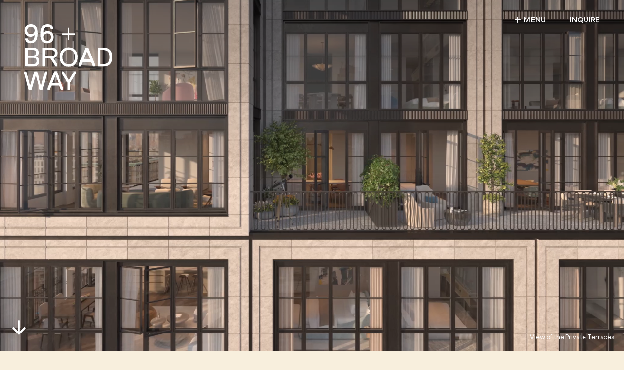

--- FILE ---
content_type: text/html; charset=utf-8
request_url: https://96andbroadway.com/design
body_size: 26209
content:
<!DOCTYPE html><html lang="en"><head><meta name="viewport" content="width=device-width"/><meta charSet="utf-8"/><script>dataLayer = [];
(function(w,d,s,l,i){w[l]=w[l]||[];w[l].push({'gtm.start':
new Date().getTime(),event:'gtm.js'});var f=d.getElementsByTagName(s)[0],
j=d.createElement(s),dl=l!='dataLayer'?'&l='+l:'';j.async=true;j.src=
'https://www.googletagmanager.com/gtm.js?id='+i+dl;f.parentNode.insertBefore(j,f);
})(window,document,'script','dataLayer','GTM-N9TTVS5');
</script><script type="application/ld+json">
    {
            "@context": "https://schema.org",
            "@type": "RealEstateAgent",
            "name": "96+Broadway",
            "image": "https://96andbroadway.com/images/logo-blue.svg",
            "url": "https://96andbroadway.com/",
            "telephone": "516 289 9550",
            "priceRange": "$$",
            "address": {
              "@type": "PostalAddress",
              "streetAddress": "250 West 96th Street",
              "addressLocality": "New York",
              "addressRegion": "NY",
              "postalCode": "10025",
              "addressCountry": "US"
            },
            "geo": {
              "@type": "GeoCoordinates",
              "latitude": 40.7945742,
              "longitude": -73.97238209999999
            }
          }
      </script><title>96+Broadway | Design</title><meta content="SEOmatic" name="generator"/><meta content="Framed in bronze and limestone and protected by an elegant setback, the entry to 96+Broadway reinterprets the grandeur of the Upper West Side’s most prominent buildings. Explore the design." name="description"/><meta content="no-referrer-when-downgrade" name="referrer"/><meta content="all" name="robots"/><meta content="en_EN" property="og:locale"/><meta content="zh_ZH" property="og:locale:alternate"/><meta content="es_ES" property="og:locale:alternate"/><meta content="96+Broadway" property="og:site_name"/><meta content="website" property="og:type"/><meta content="https://96andbroadway.com/design" property="og:url"/><meta content="Design" property="og:title"/><meta content="Framed in bronze and limestone and protected by an elegant setback, the entry to 96+Broadway reinterprets the grandeur of the Upper West Side’s most prominent buildings. Explore the design." property="og:description"/><link href="https://96andbroadway.com/design" rel="canonical"/><link href="https://96andbroadway.com" rel="home"/><link href="https://96andbroadway.com/humans.txt" rel="author" type="text/plain"/><link href="https://96andbroadway.com/zh/design" hreflang="zh" rel="alternate"/><link href="https://96andbroadway.com/es/design" hreflang="es" rel="alternate"/><link href="https://96andbroadway.com/design" hreflang="x-default" rel="alternate"/><link href="https://96andbroadway.com/design" hreflang="en" rel="alternate"/><script type="application/ld+json">{"mainEntityOfPage":{"@context":"http://schema.org","@type":"WebSite","author":{"@id":"#identity"},"copyrightHolder":{"@id":"#identity"},"copyrightYear":"2022","creator":{"@id":"#creator"},"dateModified":"2025-12-05T08:28:54-08:00","datePublished":"2022-06-21T10:20:00-07:00","description":"Framed in bronze and limestone and protected by an elegant setback, the entry to 96+Broadway reinterprets the grandeur of the Upper West Side’s most prominent buildings. Explore the design.","headline":"Design","inLanguage":"en","mainEntityOfPage":"https://96andbroadway.com/design","name":"Design","publisher":{"@id":"#creator"},"url":"https://96andbroadway.com/design"},"identity":{"@context":"http://schema.org","@id":"#identity","@type":"Place"},"creator":{"@context":"http://schema.org","@id":"#creator","@type":"LocalBusiness","name":"96 + Broadway","priceRange":"$"},"breadcrumbList":{"@context":"http://schema.org","@type":"BreadcrumbList","description":"Breadcrumbs list","itemListElement":[{"@type":"ListItem","item":"https://96andbroadway.com","name":"Home","position":1},{"@type":"ListItem","item":"https://96andbroadway.com/design","name":"Design","position":2}],"name":"Breadcrumbs"}}</script><meta name="next-head-count" content="25"/><link rel="apple-touch-icon" sizes="180x180" href="/images/apple-touch-icon.png"/><link rel="icon" type="image/png" sizes="32x32" href="/images/favicon-32x32.png"/><link rel="icon" type="image/png" sizes="16x16" href="/images/favicon-16x16.png"/><link rel="manifest" href="/images/site.webmanifest"/><link rel="mask-icon" href="/images/safari-pinned-tab.svg" color="#5bbad5"/><meta name="msapplication-TileColor" content="#da532c"/><meta name="theme-color" content="#ffffff"/><meta name="google-site-verification" content="T7gS9IHNp_5pTI9wprK-JPFtRw1v1n6n6CXgF_b2T8c"/><meta name="facebook-domain-verification" content="s7yregco3i5fehmz30tvz1kbfpqwo6"/><meta name="msvalidate.01" content="045E31E6A5C4C50481A20B85BC0E026D"/><link rel="preload" href="/_next/static/css/da7b0057d3ababf5.css" as="style"/><link rel="stylesheet" href="/_next/static/css/da7b0057d3ababf5.css" data-n-g=""/><noscript data-n-css=""></noscript><script defer="" nomodule="" src="/_next/static/chunks/polyfills-5cd94c89d3acac5f.js"></script><script src="/_next/static/chunks/webpack-2cede07cb0809ee7.js" defer=""></script><script src="/_next/static/chunks/framework-5f4595e5518b5600.js" defer=""></script><script src="/_next/static/chunks/main-37ce0ed969b140b7.js" defer=""></script><script src="/_next/static/chunks/pages/_app-bba198045da152a3.js" defer=""></script><script src="/_next/static/chunks/2c796e83-6c2c02564b6eab33.js" defer=""></script><script src="/_next/static/chunks/973-1f8b4a3f6b9f9fcd.js" defer=""></script><script src="/_next/static/chunks/286-0071a98bc7aa945f.js" defer=""></script><script src="/_next/static/chunks/pages/design-221815fd2ec6a72b.js" defer=""></script><script src="/_next/static/wCSYzQqcxXyhuZ6zjOw31/_buildManifest.js" defer=""></script><script src="/_next/static/wCSYzQqcxXyhuZ6zjOw31/_ssgManifest.js" defer=""></script><script src="/_next/static/wCSYzQqcxXyhuZ6zjOw31/_middlewareManifest.js" defer=""></script><style data-styled="" data-styled-version="5.3.3">.yOYjW{position:fixed;top:0;left:0;width:100%;height:100%;background-color:#2D364F;pointer-events:none;z-index:900;}/*!sc*/
data-styled.g1[id="sc-r0ouwq-0"]{content:"yOYjW,"}/*!sc*/
.fESMdu{position:relative;padding-top:calc(75.14324993126202% + 0px);border-radius:0px;overflow:hidden;}/*!sc*/
.duYdLF{position:relative;padding-top:calc(9.823266955245618% + 0px);border-radius:0px;overflow:hidden;}/*!sc*/
.fhzhJn{position:relative;padding-top:calc(68.28358208955224% + 0px);border-radius:0px;overflow:hidden;}/*!sc*/
.keZyfq{position:relative;padding-top:calc(64.75% + 0px);border-radius:0px;overflow:hidden;}/*!sc*/
.fOAjdj{position:relative;padding-top:calc(68.27586206896552% + 0px);border-radius:0px;overflow:hidden;}/*!sc*/
.leZiHJ{position:relative;padding-top:calc(68.37931034482759% + 0px);border-radius:0px;overflow:hidden;}/*!sc*/
.dLqOOv{position:relative;padding-top:calc(68.29477292202229% + 0px);border-radius:0px;overflow:hidden;}/*!sc*/
.dnNXVR{position:relative;padding-top:calc(133.33333333333331% + 0px);border-radius:0px;overflow:hidden;}/*!sc*/
.iWqohF{position:relative;padding-top:calc(100% + 0px);border-radius:0px;overflow:hidden;}/*!sc*/
data-styled.g4[id="sc-7zmy37-0"]{content:"fESMdu,duYdLF,fhzhJn,keZyfq,fOAjdj,leZiHJ,dLqOOv,dnNXVR,iWqohF,"}/*!sc*/
.ejLBBU{position:absolute;top:0;left:0;width:100%;height:100%;overflow:hidden;}/*!sc*/
data-styled.g5[id="sc-7zmy37-1"]{content:"ejLBBU,"}/*!sc*/
.cRWNiy{position:relative;margin:0 auto;padding:0 33px;width:100%;overflow:hidden;max-width:1800px;padding:0 !important;max-width:none !important;}/*!sc*/
@media (min-width:0px){.cRWNiy{padding:0 33px;}}/*!sc*/
@media (min-width:568px){.cRWNiy{padding:0 35px;}}/*!sc*/
@media (min-width:768px){.cRWNiy{padding:0 70px;}}/*!sc*/
@media (min-width:900px){.cRWNiy{padding:0 80px;}}/*!sc*/
@media (min-width:1024px){.cRWNiy{padding:0 80px;}}/*!sc*/
@media (min-width:1200px){.cRWNiy{padding:0 100px;}}/*!sc*/
@media (min-width:1440px){.cRWNiy{padding:0 120px;}}/*!sc*/
@media (min-width:1600px){.cRWNiy{padding:0 140px;}}/*!sc*/
.fUeIpk{position:relative;margin:0 auto;padding:0 33px;width:100%;overflow:hidden;max-width:1800px;}/*!sc*/
@media (min-width:0px){.fUeIpk{padding:0 33px;}}/*!sc*/
@media (min-width:568px){.fUeIpk{padding:0 35px;}}/*!sc*/
@media (min-width:768px){.fUeIpk{padding:0 70px;}}/*!sc*/
@media (min-width:900px){.fUeIpk{padding:0 80px;}}/*!sc*/
@media (min-width:1024px){.fUeIpk{padding:0 80px;}}/*!sc*/
@media (min-width:1200px){.fUeIpk{padding:0 100px;}}/*!sc*/
@media (min-width:1440px){.fUeIpk{padding:0 120px;}}/*!sc*/
@media (min-width:1600px){.fUeIpk{padding:0 140px;}}/*!sc*/
.dJftCs{position:relative;margin:0 auto;padding:0 33px;width:100%;overflow:visible;max-width:1800px;}/*!sc*/
@media (min-width:0px){.dJftCs{padding:0 33px;}}/*!sc*/
@media (min-width:568px){.dJftCs{padding:0 35px;}}/*!sc*/
@media (min-width:768px){.dJftCs{padding:0 70px;}}/*!sc*/
@media (min-width:900px){.dJftCs{padding:0 80px;}}/*!sc*/
@media (min-width:1024px){.dJftCs{padding:0 80px;}}/*!sc*/
@media (min-width:1200px){.dJftCs{padding:0 100px;}}/*!sc*/
@media (min-width:1440px){.dJftCs{padding:0 120px;}}/*!sc*/
@media (min-width:1600px){.dJftCs{padding:0 140px;}}/*!sc*/
.cHdBVM{position:relative;margin:0 auto;padding:0 33px;width:100%;overflow:hidden;max-width:1800px;max-width:none;}/*!sc*/
@media (min-width:0px){.cHdBVM{padding:0 33px;}}/*!sc*/
@media (min-width:568px){.cHdBVM{padding:0 35px;}}/*!sc*/
@media (min-width:768px){.cHdBVM{padding:0 70px;}}/*!sc*/
@media (min-width:900px){.cHdBVM{padding:0 80px;}}/*!sc*/
@media (min-width:1024px){.cHdBVM{padding:0 80px;}}/*!sc*/
@media (min-width:1200px){.cHdBVM{padding:0 100px;}}/*!sc*/
@media (min-width:1440px){.cHdBVM{padding:0 120px;}}/*!sc*/
@media (min-width:1600px){.cHdBVM{padding:0 140px;}}/*!sc*/
data-styled.g6[id="sc-hq6les-0"]{content:"cRWNiy,fUeIpk,dJftCs,cHdBVM,"}/*!sc*/
.cYGiUN{position:relative;display:-webkit-box;display:-webkit-flex;display:-ms-flexbox;display:flex;-webkit-flex-wrap:wrap;-ms-flex-wrap:wrap;flex-wrap:wrap;min-width:100%;margin-left:-10px;margin-right:-10px;}/*!sc*/
@media (min-width:768px){.cYGiUN{margin-left:-10px;margin-right:-10px;}}/*!sc*/
@media (min-width:1024px){.cYGiUN{margin-left:-20px;margin-right:-20px;}}/*!sc*/
@media (min-width:1440px){.cYGiUN{margin-left:-25px;margin-right:-25px;}}/*!sc*/
.bBIujb{position:relative;display:-webkit-box;display:-webkit-flex;display:-ms-flexbox;display:flex;-webkit-flex-wrap:wrap;-ms-flex-wrap:wrap;flex-wrap:wrap;min-width:100%;margin-left:-10px;margin-right:-10px;}/*!sc*/
@media (min-width:768px){.bBIujb{margin-left:-10px;margin-right:-10px;}}/*!sc*/
@media (min-width:1024px){.bBIujb{margin-left:-20px;margin-right:-20px;}}/*!sc*/
@media (min-width:1440px){.bBIujb{margin-left:-25px;margin-right:-25px;}}/*!sc*/
@media (min-width:768px){.bBIujb{-webkit-flex-flow:row;-ms-flex-flow:row;flex-flow:row;}}/*!sc*/
.bYpiFc{position:relative;display:-webkit-box;display:-webkit-flex;display:-ms-flexbox;display:flex;-webkit-flex-wrap:wrap;-ms-flex-wrap:wrap;flex-wrap:wrap;min-width:100%;margin-left:-10px;margin-right:-10px;}/*!sc*/
@media (min-width:768px){.bYpiFc{margin-left:-10px;margin-right:-10px;}}/*!sc*/
@media (min-width:1024px){.bYpiFc{margin-left:-20px;margin-right:-20px;}}/*!sc*/
@media (min-width:1440px){.bYpiFc{margin-left:-25px;margin-right:-25px;}}/*!sc*/
@media (min-width:1024px){.bYpiFc{-webkit-flex-flow:row;-ms-flex-flow:row;flex-flow:row;}}/*!sc*/
@media (min-width:1024px){.bYpiFc{-webkit-align-items:flex-end;-webkit-box-align:flex-end;-ms-flex-align:flex-end;align-items:flex-end;}}/*!sc*/
.bWuyg{position:relative;display:-webkit-box;display:-webkit-flex;display:-ms-flexbox;display:flex;-webkit-flex-wrap:wrap;-ms-flex-wrap:wrap;flex-wrap:wrap;min-width:100%;margin-left:-10px;margin-right:-10px;}/*!sc*/
@media (min-width:768px){.bWuyg{margin-left:-10px;margin-right:-10px;}}/*!sc*/
@media (min-width:1024px){.bWuyg{margin-left:-20px;margin-right:-20px;}}/*!sc*/
@media (min-width:1440px){.bWuyg{margin-left:-25px;margin-right:-25px;}}/*!sc*/
@media (min-width:1024px){.bWuyg{-webkit-flex-flow:row-reverse;-ms-flex-flow:row-reverse;flex-flow:row-reverse;}}/*!sc*/
data-styled.g7[id="sc-hq6les-1"]{content:"cYGiUN,bBIujb,bYpiFc,bWuyg,"}/*!sc*/
.cDWpbF{position:relative;-webkit-flex:0 0 100%;-ms-flex:0 0 100%;flex:0 0 100%;max-width:100%;padding-left:10px;padding-right:10px;}/*!sc*/
@media (min-width:768px){.cDWpbF{padding-left:10px;padding-right:10px;}}/*!sc*/
@media (min-width:1024px){.cDWpbF{padding-left:20px;padding-right:20px;}}/*!sc*/
@media (min-width:1440px){.cDWpbF{padding-left:25px;padding-right:25px;}}/*!sc*/
@media (min-width:1024px){.cDWpbF{-webkit-flex:0 0 79.16666666666666%;-ms-flex:0 0 79.16666666666666%;flex:0 0 79.16666666666666%;max-width:79.16666666666666%;}}/*!sc*/
@media (min-width:1024px){.cDWpbF{margin-left:20.833333333333336%;}}/*!sc*/
.gCEYsr{position:relative;-webkit-flex:0 0 100%;-ms-flex:0 0 100%;flex:0 0 100%;max-width:100%;padding-left:10px;padding-right:10px;}/*!sc*/
@media (min-width:768px){.gCEYsr{padding-left:10px;padding-right:10px;}}/*!sc*/
@media (min-width:1024px){.gCEYsr{padding-left:20px;padding-right:20px;}}/*!sc*/
@media (min-width:1440px){.gCEYsr{padding-left:25px;padding-right:25px;}}/*!sc*/
@media (min-width:1024px){.gCEYsr{-webkit-flex:0 0 50%;-ms-flex:0 0 50%;flex:0 0 50%;max-width:50%;}}/*!sc*/
@media (min-width:1024px){.gCEYsr{margin-left:4.166666666666666%;}}/*!sc*/
.fGlzSz{position:relative;-webkit-flex:0 0 100%;-ms-flex:0 0 100%;flex:0 0 100%;max-width:100%;padding-left:10px;padding-right:10px;}/*!sc*/
@media (min-width:768px){.fGlzSz{padding-left:10px;padding-right:10px;}}/*!sc*/
@media (min-width:1024px){.fGlzSz{padding-left:20px;padding-right:20px;}}/*!sc*/
@media (min-width:1440px){.fGlzSz{padding-left:25px;padding-right:25px;}}/*!sc*/
@media (min-width:1024px){.fGlzSz{-webkit-flex:0 0 37.5%;-ms-flex:0 0 37.5%;flex:0 0 37.5%;max-width:37.5%;}}/*!sc*/
@media (min-width:1024px){.fGlzSz{margin-left:4.166666666666666%;}}/*!sc*/
.jxFmC{position:relative;-webkit-flex:0 0 100%;-ms-flex:0 0 100%;flex:0 0 100%;max-width:100%;padding-left:10px;padding-right:10px;}/*!sc*/
@media (min-width:768px){.jxFmC{padding-left:10px;padding-right:10px;}}/*!sc*/
@media (min-width:1024px){.jxFmC{padding-left:20px;padding-right:20px;}}/*!sc*/
@media (min-width:1440px){.jxFmC{padding-left:25px;padding-right:25px;}}/*!sc*/
.igBWwQ{position:relative;-webkit-flex:0 0 100%;-ms-flex:0 0 100%;flex:0 0 100%;max-width:100%;padding-left:10px;padding-right:10px;}/*!sc*/
@media (min-width:768px){.igBWwQ{padding-left:10px;padding-right:10px;}}/*!sc*/
@media (min-width:1024px){.igBWwQ{padding-left:20px;padding-right:20px;}}/*!sc*/
@media (min-width:1440px){.igBWwQ{padding-left:25px;padding-right:25px;}}/*!sc*/
@media (min-width:768px){.igBWwQ{-webkit-flex:0 0 58.333333333333336%;-ms-flex:0 0 58.333333333333336%;flex:0 0 58.333333333333336%;max-width:58.333333333333336%;}}/*!sc*/
@media (min-width:1024px){.igBWwQ{-webkit-flex:0 0 62.5%;-ms-flex:0 0 62.5%;flex:0 0 62.5%;max-width:62.5%;}}/*!sc*/
.cJgbFw{position:relative;-webkit-flex:0 0 100%;-ms-flex:0 0 100%;flex:0 0 100%;max-width:100%;padding-left:10px;padding-right:10px;}/*!sc*/
@media (min-width:768px){.cJgbFw{padding-left:10px;padding-right:10px;}}/*!sc*/
@media (min-width:1024px){.cJgbFw{padding-left:20px;padding-right:20px;}}/*!sc*/
@media (min-width:1440px){.cJgbFw{padding-left:25px;padding-right:25px;}}/*!sc*/
@media (min-width:768px){.cJgbFw{-webkit-flex:0 0 41.66666666666667%;-ms-flex:0 0 41.66666666666667%;flex:0 0 41.66666666666667%;max-width:41.66666666666667%;}}/*!sc*/
@media (min-width:1024px){.cJgbFw{-webkit-flex:0 0 29.166666666666668%;-ms-flex:0 0 29.166666666666668%;flex:0 0 29.166666666666668%;max-width:29.166666666666668%;}}/*!sc*/
@media (min-width:1024px){.cJgbFw{margin-left:4.166666666666666%;}}/*!sc*/
.jJhUqk{position:relative;-webkit-flex:0 0 100%;-ms-flex:0 0 100%;flex:0 0 100%;max-width:100%;padding-left:10px;padding-right:10px;}/*!sc*/
@media (min-width:768px){.jJhUqk{padding-left:10px;padding-right:10px;}}/*!sc*/
@media (min-width:1024px){.jJhUqk{padding-left:20px;padding-right:20px;}}/*!sc*/
@media (min-width:1440px){.jJhUqk{padding-left:25px;padding-right:25px;}}/*!sc*/
@media (min-width:1024px){.jJhUqk{-webkit-flex:0 0 87.5%;-ms-flex:0 0 87.5%;flex:0 0 87.5%;max-width:87.5%;}}/*!sc*/
@media (min-width:1024px){.jJhUqk{margin-left:12.5%;}}/*!sc*/
.aiZgo{position:relative;-webkit-flex:0 0 100%;-ms-flex:0 0 100%;flex:0 0 100%;max-width:100%;padding-left:10px;padding-right:10px;}/*!sc*/
@media (min-width:768px){.aiZgo{padding-left:10px;padding-right:10px;}}/*!sc*/
@media (min-width:1024px){.aiZgo{padding-left:20px;padding-right:20px;}}/*!sc*/
@media (min-width:1440px){.aiZgo{padding-left:25px;padding-right:25px;}}/*!sc*/
@media (min-width:1024px){.aiZgo{-webkit-flex:0 0 37.5%;-ms-flex:0 0 37.5%;flex:0 0 37.5%;max-width:37.5%;}}/*!sc*/
@media (min-width:1024px){.aiZgo{margin-left:8.333333333333332%;}}/*!sc*/
.dsfRQY{position:relative;-webkit-flex:0 0 100%;-ms-flex:0 0 100%;flex:0 0 100%;max-width:100%;padding-left:10px;padding-right:10px;}/*!sc*/
@media (min-width:768px){.dsfRQY{padding-left:10px;padding-right:10px;}}/*!sc*/
@media (min-width:1024px){.dsfRQY{padding-left:20px;padding-right:20px;}}/*!sc*/
@media (min-width:1440px){.dsfRQY{padding-left:25px;padding-right:25px;}}/*!sc*/
@media (min-width:1024px){.dsfRQY{-webkit-flex:0 0 37.5%;-ms-flex:0 0 37.5%;flex:0 0 37.5%;max-width:37.5%;}}/*!sc*/
@media (min-width:1024px){.dsfRQY{margin-left:12.5%;}}/*!sc*/
.bOTzTo{position:relative;-webkit-flex:0 0 100%;-ms-flex:0 0 100%;flex:0 0 100%;max-width:100%;padding-left:10px;padding-right:10px;}/*!sc*/
@media (min-width:768px){.bOTzTo{padding-left:10px;padding-right:10px;}}/*!sc*/
@media (min-width:1024px){.bOTzTo{padding-left:20px;padding-right:20px;}}/*!sc*/
@media (min-width:1440px){.bOTzTo{padding-left:25px;padding-right:25px;}}/*!sc*/
@media (min-width:768px){.bOTzTo{-webkit-flex:0 0 33.33333333333333%;-ms-flex:0 0 33.33333333333333%;flex:0 0 33.33333333333333%;max-width:33.33333333333333%;}}/*!sc*/
@media (min-width:1024px){.bOTzTo{-webkit-flex:0 0 25%;-ms-flex:0 0 25%;flex:0 0 25%;max-width:25%;}}/*!sc*/
.kMPvBj{position:relative;-webkit-flex:0 0 100%;-ms-flex:0 0 100%;flex:0 0 100%;max-width:100%;padding-left:10px;padding-right:10px;}/*!sc*/
@media (min-width:768px){.kMPvBj{padding-left:10px;padding-right:10px;}}/*!sc*/
@media (min-width:1024px){.kMPvBj{padding-left:20px;padding-right:20px;}}/*!sc*/
@media (min-width:1440px){.kMPvBj{padding-left:25px;padding-right:25px;}}/*!sc*/
@media (min-width:768px){.kMPvBj{-webkit-flex:0 0 25%;-ms-flex:0 0 25%;flex:0 0 25%;max-width:25%;}}/*!sc*/
@media (min-width:1200px){.kMPvBj{-webkit-flex:0 0 25%;-ms-flex:0 0 25%;flex:0 0 25%;max-width:25%;}}/*!sc*/
@media (min-width:1440px){.kMPvBj{-webkit-flex:0 0 25%;-ms-flex:0 0 25%;flex:0 0 25%;max-width:25%;}}/*!sc*/
.cmyweY{position:relative;-webkit-flex:0 0 100%;-ms-flex:0 0 100%;flex:0 0 100%;max-width:100%;padding-left:10px;padding-right:10px;}/*!sc*/
@media (min-width:768px){.cmyweY{padding-left:10px;padding-right:10px;}}/*!sc*/
@media (min-width:1024px){.cmyweY{padding-left:20px;padding-right:20px;}}/*!sc*/
@media (min-width:1440px){.cmyweY{padding-left:25px;padding-right:25px;}}/*!sc*/
@media (min-width:768px){.cmyweY{-webkit-flex:0 0 16.666666666666664%;-ms-flex:0 0 16.666666666666664%;flex:0 0 16.666666666666664%;max-width:16.666666666666664%;}}/*!sc*/
@media (min-width:1024px){.cmyweY{-webkit-flex:0 0 16.666666666666664%;-ms-flex:0 0 16.666666666666664%;flex:0 0 16.666666666666664%;max-width:16.666666666666664%;}}/*!sc*/
.eHipKc{position:relative;-webkit-flex:0 0 100%;-ms-flex:0 0 100%;flex:0 0 100%;max-width:100%;padding-left:10px;padding-right:10px;}/*!sc*/
@media (min-width:768px){.eHipKc{padding-left:10px;padding-right:10px;}}/*!sc*/
@media (min-width:1024px){.eHipKc{padding-left:20px;padding-right:20px;}}/*!sc*/
@media (min-width:1440px){.eHipKc{padding-left:25px;padding-right:25px;}}/*!sc*/
@media (min-width:768px){.eHipKc{-webkit-flex:0 0 25%;-ms-flex:0 0 25%;flex:0 0 25%;max-width:25%;}}/*!sc*/
@media (min-width:1024px){.eHipKc{-webkit-flex:0 0 33.33333333333333%;-ms-flex:0 0 33.33333333333333%;flex:0 0 33.33333333333333%;max-width:33.33333333333333%;}}/*!sc*/
.jisGND{position:relative;-webkit-flex:0 0 100%;-ms-flex:0 0 100%;flex:0 0 100%;max-width:100%;padding-left:10px;padding-right:10px;}/*!sc*/
@media (min-width:768px){.jisGND{padding-left:10px;padding-right:10px;}}/*!sc*/
@media (min-width:1024px){.jisGND{padding-left:20px;padding-right:20px;}}/*!sc*/
@media (min-width:1440px){.jisGND{padding-left:25px;padding-right:25px;}}/*!sc*/
@media (min-width:1024px){.jisGND{-webkit-flex:0 0 66.66666666666666%;-ms-flex:0 0 66.66666666666666%;flex:0 0 66.66666666666666%;max-width:66.66666666666666%;}}/*!sc*/
.cTMgX{position:relative;-webkit-flex:0 0 100%;-ms-flex:0 0 100%;flex:0 0 100%;max-width:100%;padding-left:10px;padding-right:10px;}/*!sc*/
@media (min-width:768px){.cTMgX{padding-left:10px;padding-right:10px;}}/*!sc*/
@media (min-width:1024px){.cTMgX{padding-left:20px;padding-right:20px;}}/*!sc*/
@media (min-width:1440px){.cTMgX{padding-left:25px;padding-right:25px;}}/*!sc*/
@media (min-width:1024px){.cTMgX{-webkit-flex:0 0 33.33333333333333%;-ms-flex:0 0 33.33333333333333%;flex:0 0 33.33333333333333%;max-width:33.33333333333333%;}}/*!sc*/
data-styled.g8[id="sc-hq6les-2"]{content:"cDWpbF,gCEYsr,fGlzSz,jxFmC,igBWwQ,cJgbFw,jJhUqk,aiZgo,dsfRQY,bOTzTo,kMPvBj,cmyweY,eHipKc,jisGND,cTMgX,"}/*!sc*/
.ecoyLb [data-rmiz-wrap="visible"]{display:block !important;}/*!sc*/
.ecoyLb img{position:absolute;top:0;left:0;width:100%;height:100%;object-fit:cover;object-position:center;-webkit-transition:opacity 400ms ease;transition:opacity 400ms ease;}/*!sc*/
.ecoyLb img.lazy{opacity:0;}/*!sc*/
.ecoyLb img.lazyloaded{opacity:1;}/*!sc*/
.dPbmdk [data-rmiz-wrap="visible"]{display:block !important;}/*!sc*/
.dPbmdk img{position:relative;top:0;left:0;width:100%;height:100%;object-fit:cover;object-position:center;-webkit-transition:opacity 400ms ease;transition:opacity 400ms ease;}/*!sc*/
.dPbmdk img.lazy{opacity:0;}/*!sc*/
.dPbmdk img.lazyloaded{opacity:1;}/*!sc*/
data-styled.g9[id="sc-1k89mnz-0"]{content:"ecoyLb,dPbmdk,"}/*!sc*/
.kfuNSL{position:absolute;top:0;left:0;width:100%;height:100%;}/*!sc*/
data-styled.g10[id="sc-1k89mnz-1"]{content:"kfuNSL,"}/*!sc*/
.gksrzv{background-color:transparent;}/*!sc*/
data-styled.g11[id="sc-1k89mnz-2"]{content:"gksrzv,"}/*!sc*/
.iitmvz{position:absolute;right:auto;left:20px;bottom:20px;z-index:100;opacity:0;-webkit-transform:scale(1.2);-ms-transform:scale(1.2);transform:scale(1.2);-webkit-transition:all 300ms ease-out;transition:all 300ms ease-out;pointer-events:none;}/*!sc*/
[data-rmiz-modal-content] .sc-1k89mnz-3{display:none;}/*!sc*/
@media (max-width:1023px){.iitmvz{opacity:1;-webkit-transform:scale(1);-ms-transform:scale(1);transform:scale(1);}}/*!sc*/
@media(hover:hover){.sc-1k89mnz-0:hover .sc-1k89mnz-3{opacity:1;-webkit-transform:scale(1);-ms-transform:scale(1);transform:scale(1);}}/*!sc*/
.iitmvz i{display:block;margin-top:1px;color:#ffffff;font-size:1.8rem;}/*!sc*/
@media (min-width:1024px){.iitmvz i{font-size:2rem;}}/*!sc*/
data-styled.g12[id="sc-1k89mnz-3"]{content:"iitmvz,"}/*!sc*/
.FJQeV{background-color:#473d2b;}/*!sc*/
.hFYpAm{background-color:#37383c;}/*!sc*/
.bibrwc{background-color:#464c51;}/*!sc*/
.fyMngi{background-color:#684c3a;}/*!sc*/
.cLfjyI{background-color:#847367;}/*!sc*/
.ihkyaU{background-color:#d5d1d5;}/*!sc*/
.dXAyKn{background-color:#c7beb7;}/*!sc*/
.bWeeOy{background-color:#7e736c;}/*!sc*/
.kChLla{background-color:#464a55;}/*!sc*/
data-styled.g14[id="sc-1k89mnz-5"]{content:"FJQeV,hFYpAm,bibrwc,fyMngi,cLfjyI,ihkyaU,dXAyKn,bWeeOy,kChLla,"}/*!sc*/
.huSslv{display:none;}/*!sc*/
@media (max-width:767px){.huSslv{display:block;}.huSslv + .sc-k4818b-1{display:none;}}/*!sc*/
data-styled.g17[id="sc-k4818b-2"]{content:"huSslv,"}/*!sc*/
.bTULDq video{position:absolute;top:0;left:0;width:100%;height:100%;object-fit:cover;object-position:center;}/*!sc*/
data-styled.g19[id="sc-p709ky-1"]{content:"bTULDq,"}/*!sc*/
.lnSIfe{display:none;}/*!sc*/
@media (max-width:767px){.lnSIfe{display:block;}.lnSIfe + .sc-p709ky-1{display:none;}}/*!sc*/
.lnSIfe video{position:absolute;top:0;left:0;width:100%;height:100%;object-fit:cover;object-position:center;}/*!sc*/
data-styled.g20[id="sc-p709ky-2"]{content:"lnSIfe,"}/*!sc*/
.kmzQbN{position:relative;margin:0;height:100vh;background-color:#2D364F;}/*!sc*/
.kmzQbN:after{display:block;position:absolute;top:0;left:0;width:100%;height:240px;content:'';z-index:2;background:linear-gradient(rgba(0,0,0,.3),rgba(0,0,0,0));}/*!sc*/
@media (min-width:768px){.kmzQbN:after{height:370px;}}/*!sc*/
data-styled.g21[id="sc-jdem7j-0"]{content:"kmzQbN,"}/*!sc*/
.HWdyP{position:absolute;bottom:20px;right:20px;color:#ffffff;z-index:200;font-family:Area;font-size:1.2rem;font-weight:600;}/*!sc*/
data-styled.g22[id="sc-jdem7j-1"]{content:"HWdyP,"}/*!sc*/
.cOClrM{font-family:'Area';font-weight:bold;font-size:1.2rem;line-height:1.6;}/*!sc*/
@media (min-width:768px){.cOClrM{font-size:1.2rem;line-height:1.6;}}/*!sc*/
@media (min-width:1024px){.cOClrM{font-size:1.4rem;line-height:1.6;}}/*!sc*/
.cOClrM .t-h1{font-family:'Replica Pro';font-size:3.8rem;line-height:1;-webkit-letter-spacing:.02em;-moz-letter-spacing:.02em;-ms-letter-spacing:.02em;letter-spacing:.02em;text-transform:uppercase;margin:.5em 0;}/*!sc*/
@media (min-width:1024px){.cOClrM .t-h1{font-size:4.2rem;}}/*!sc*/
@media (min-width:1200px){.cOClrM .t-h1{font-size:5.5rem;}}/*!sc*/
@media (min-width:1440px){.cOClrM .t-h1{font-size:6.2rem;}}/*!sc*/
.cOClrM .t-h2{font-family:'Replica Pro';font-size:3rem;line-height:1;-webkit-letter-spacing:.02em;-moz-letter-spacing:.02em;-ms-letter-spacing:.02em;letter-spacing:.02em;text-transform:uppercase;}/*!sc*/
@media (min-width:1024px){.cOClrM .t-h2{font-size:3.5rem;}}/*!sc*/
@media (min-width:1200px){.cOClrM .t-h2{font-size:4rem;}}/*!sc*/
@media (min-width:1440px){.cOClrM .t-h2{font-size:5rem;}}/*!sc*/
.cOClrM .t-h3{font-family:'Replica Pro';font-size:2rem;line-height:1;-webkit-letter-spacing:.02em;-moz-letter-spacing:.02em;-ms-letter-spacing:.02em;letter-spacing:.02em;text-transform:uppercase;color:#EC4625;}/*!sc*/
@media (min-width:1024px){.cOClrM .t-h3{font-size:2.4rem;}}/*!sc*/
.cOClrM .t-h4{font-family:'Area';font-size:1.7rem;font-weight:800;line-height:1.2;}/*!sc*/
@media (min-width:1024px){.cOClrM .t-h4{font-size:2rem;}}/*!sc*/
.cOClrM .t-h5{font-family:'Area';font-size:1.2rem;font-weight:bold;line-height:1.2;text-transform:uppercase;-webkit-letter-spacing:.02em;-moz-letter-spacing:.02em;-ms-letter-spacing:.02em;letter-spacing:.02em;}/*!sc*/
@media (min-width:1024px){.cOClrM .t-h5{font-size:1.5rem;}}/*!sc*/
.cOClrM .t-h6{font-family:'Area';font-size:1.2rem;line-height:1.2;text-transform:uppercase;-webkit-letter-spacing:.02em;-moz-letter-spacing:.02em;-ms-letter-spacing:.02em;letter-spacing:.02em;}/*!sc*/
@media (min-width:1024px){.cOClrM .t-h6{font-size:1.5rem;}}/*!sc*/
.cOClrM .t-small{font-family:'Area';font-weight:600;font-size:1.2rem;line-height:1.3;}/*!sc*/
.cOClrM .t-large{font-family:'Replica Pro';font-size:2.5rem;font-weight:normal;line-height:1.3;}/*!sc*/
@media (min-width:768px){.cOClrM .t-large{font-size:2.8rem;}}/*!sc*/
@media (min-width:1024px){.cOClrM .t-large{font-size:3rem;}}/*!sc*/
@media (min-width:1200px){.cOClrM .t-large{font-size:3.2rem;}}/*!sc*/
.cOClrM ul{list-style:none;padding-left:1.5em;}/*!sc*/
.cOClrM ul li{position:relative;display:-webkit-box;display:-webkit-flex;display:-ms-flexbox;display:flex;-webkit-align-items:flex-start;-webkit-box-align:flex-start;-ms-flex-align:flex-start;align-items:flex-start;}/*!sc*/
.cOClrM ul li:before{position:absolute;top:-.25em;left:-1em;display:block;content:'+';font-size:2rem;}/*!sc*/
.cOClrM > *:first-child{margin-top:0;}/*!sc*/
.cOClrM > *:last-child{margin-bottom:0;}/*!sc*/
data-styled.g28[id="sc-yb9air-5"]{content:"cOClrM,"}/*!sc*/
.ceDQVk{position:fixed;top:0;width:100%;height:0;color:#ffffff;background-color:#2D364F;z-index:800;overflow:hidden;}/*!sc*/
data-styled.g32[id="sc-ub7gv9-0"]{content:"ceDQVk,"}/*!sc*/
.iAqfSN{display:-webkit-box;display:-webkit-flex;display:-ms-flexbox;display:flex;-webkit-flex-direction:column;-ms-flex-direction:column;flex-direction:column;-webkit-align-items:flex-end;-webkit-box-align:flex-end;-ms-flex-align:flex-end;align-items:flex-end;-webkit-box-pack:center;-webkit-justify-content:center;-ms-flex-pack:center;justify-content:center;}/*!sc*/
@media (min-width:768px){.iAqfSN{-webkit-box-pack:start;-webkit-justify-content:flex-start;-ms-flex-pack:start;justify-content:flex-start;}}/*!sc*/
data-styled.g33[id="sc-ub7gv9-1"]{content:"iAqfSN,"}/*!sc*/
.caskgU{position:absolute;top:30px;left:25px;width:120px;}/*!sc*/
@media (min-width:768px){.caskgU{top:40px;left:40px;width:180px;}}/*!sc*/
@media (min-width:1024px){.caskgU{top:50px;left:50px;}}/*!sc*/
data-styled.g34[id="sc-ub7gv9-2"]{content:"caskgU,"}/*!sc*/
.dUXYst{position:absolute;top:24px;right:25px;}/*!sc*/
@media (min-width:768px){.dUXYst{top:30px;right:40px;}}/*!sc*/
@media (min-width:1024px){.dUXYst{right:50px;}}/*!sc*/
.dUXYst ul{margin:0;padding:0;list-style:none;display:-webkit-box;display:-webkit-flex;display:-ms-flexbox;display:flex;-webkit-align-items:center;-webkit-box-align:center;-ms-flex-align:center;align-items:center;}/*!sc*/
.dUXYst li{display:inline-block;margin:0 10px;}/*!sc*/
.dUXYst li:first-child{margin-left:0;}/*!sc*/
.dUXYst li:last-child{margin-right:0;}/*!sc*/
@media (min-width:768px){.dUXYst li{margin:0 20px;}}/*!sc*/
@media (min-width:1024px){.dUXYst li{margin:0 25px;}}/*!sc*/
.dUXYst a,.dUXYst button{font-family:'Area';font-weight:800;font-size:1.4rem;line-height:1.4;-webkit-letter-spacing:.01em;-moz-letter-spacing:.01em;-ms-letter-spacing:.01em;letter-spacing:.01em;text-transform:uppercase;-webkit-transition:opacity 300ms ease;transition:opacity 300ms ease;}/*!sc*/
@media (min-width:768px){.dUXYst a,.dUXYst button{font-size:1.4rem;}}/*!sc*/
.dUXYst a:hover,.dUXYst button:hover{opacity:.7;}/*!sc*/
.dUXYst a i,.dUXYst button i{font-size:85%;margin-right:3px;}/*!sc*/
data-styled.g35[id="sc-ub7gv9-3"]{content:"dUXYst,"}/*!sc*/
.bvaFHC{display:-webkit-box;display:-webkit-flex;display:-ms-flexbox;display:flex;-webkit-flex-direction:column;-ms-flex-direction:column;flex-direction:column;margin-top:auto;margin-bottom:auto;overflow-y:auto;width:100%;padding:120px 20px 0 20px;}/*!sc*/
@media (min-width:568px){.bvaFHC{padding:120px 30px 0 30px;}}/*!sc*/
@media (min-width:768px){.bvaFHC{margin-top:165px;padding:0 50px;max-width:750px;}}/*!sc*/
@media (min-width:1024px){.bvaFHC{padding:0 90px;max-width:850px;}}/*!sc*/
.bvaFHC ul{margin:0;padding:0;list-style:none;}/*!sc*/
.bvaFHC li{position:relative;overflow:hidden;}/*!sc*/
.bvaFHC li > span{position:absolute;bottom:0;left:0;width:0;height:1px;background-color:#EC4625;}/*!sc*/
.bvaFHC li:last-child > span{display:none;}/*!sc*/
.bvaFHC a{display:-webkit-box;display:-webkit-flex;display:-ms-flexbox;display:flex;-webkit-align-items:flex-end;-webkit-box-align:flex-end;-ms-flex-align:flex-end;align-items:flex-end;font-family:'Replica Pro';-webkit-transform:translateY(100%);-ms-transform:translateY(100%);transform:translateY(100%);-webkit-transition:opacity 300ms ease;transition:opacity 300ms ease;}/*!sc*/
.bvaFHC a:hover{opacity:.7;}/*!sc*/
.bvaFHC li:nth-child(1) a{display:none;padding-left:30%;}/*!sc*/
@media (min-width:768px){.bvaFHC li:nth-child(1) a{padding-left:5%;}}/*!sc*/
.bvaFHC li:nth-child(2) a{padding-left:45%;}/*!sc*/
.bvaFHC li:nth-child(3) a{padding-left:0%;}/*!sc*/
.bvaFHC li:nth-child(4) a{padding-left:15%;}/*!sc*/
@media (min-width:768px){.bvaFHC li:nth-child(4) a{padding-left:25%;}}/*!sc*/
.bvaFHC li:nth-child(5) a{padding-left:2%;}/*!sc*/
@media (min-width:768px){.bvaFHC li:nth-child(5) a{-webkit-box-pack:end;-webkit-justify-content:flex-end;-ms-flex-pack:end;justify-content:flex-end;padding-right:2%;padding-left:0;}}/*!sc*/
.bvaFHC li:nth-child(6) a{padding-left:10%;}/*!sc*/
.bvaFHC li:nth-child(7) a{padding-left:10%;}/*!sc*/
.bvaFHC li:nth-child(8) a{padding-left:50%;}/*!sc*/
.bvaFHC li:nth-child(9) a{padding-left:45%;}/*!sc*/
.bvaFHC span:nth-child(1){margin:0 8px 4px 0;font-weight:normal;font-size:17px;color:#EC4625;}/*!sc*/
@media (min-width:768px){.bvaFHC span:nth-child(1){margin:0 10px 9px 0;font-size:29px;}}/*!sc*/
.bvaFHC span:nth-child(2){font-weight:normal;font-size:9.7vw;text-transform:uppercase;color:#ffffff;}/*!sc*/
@media (min-width:768px){.bvaFHC span:nth-child(2){font-size:66px;}}/*!sc*/
data-styled.g36[id="sc-ub7gv9-4"]{content:"bvaFHC,"}/*!sc*/
.kKtAQA{display:-webkit-box;display:-webkit-flex;display:-ms-flexbox;display:flex;-webkit-box-pack:justify;-webkit-justify-content:space-between;-ms-flex-pack:justify;justify-content:space-between;margin:0 0 20px 0;padding:0 30px;width:100%;font-family:'Area';font-weight:bold;font-size:1.2rem;line-height:1.4;}/*!sc*/
@media (min-width:768px){.kKtAQA{padding:0 40px;font-size:1.2rem;line-height:1.6;}}/*!sc*/
@media (min-width:1024px){.kKtAQA{padding:0 50px;font-size:1.4rem;line-height:1.6;}}/*!sc*/
.kKtAQA p{margin:0;}/*!sc*/
data-styled.g38[id="sc-ub7gv9-6"]{content:"kKtAQA,"}/*!sc*/
.dsbeCX{font-style:normal;}/*!sc*/
@media (min-width:768px){.dsbeCX br{display:none;}}/*!sc*/
data-styled.g39[id="sc-ub7gv9-7"]{content:"dsbeCX,"}/*!sc*/
.crfdMg{text-align:right;}/*!sc*/
@media (min-width:768px){.crfdMg{display:none;}}/*!sc*/
data-styled.g40[id="sc-ub7gv9-8"]{content:"crfdMg,"}/*!sc*/
.gvQFAE{width:100px;color:#ffffff;-webkit-transition:color 500ms ease;transition:color 500ms ease;}/*!sc*/
.gvQFAE button{text-align:left;}/*!sc*/
.gvQFAE div{font-family:'Replica Pro';font-weight:bold;font-size:1.2rem;line-height:1;-webkit-letter-spacing:.02em;-moz-letter-spacing:.02em;-ms-letter-spacing:.02em;letter-spacing:.02em;text-transform:uppercase;margin:0 0 10px 0;display:none;}/*!sc*/
@media (min-width:768px){.gvQFAE div{display:block;font-size:1.3rem;}}/*!sc*/
@media (min-width:1024px){.gvQFAE div{font-size:1.6rem;}}/*!sc*/
.gvQFAE i{display:inline-block;font-size:1.6rem;}/*!sc*/
@media (min-width:768px){.gvQFAE i{font-size:3rem;}}/*!sc*/
data-styled.g41[id="sc-v0ly16-0"]{content:"gvQFAE,"}/*!sc*/
.cvbZrL{margin:0;padding:40px 0 30px 0;color:#2D364F;background-color:#F8EFDD;}/*!sc*/
@media (min-width:768px){.cvbZrL{padding:50px 0 40px 0;}}/*!sc*/
data-styled.g42[id="sc-1b77y0g-0"]{content:"cvbZrL,"}/*!sc*/
.dgebkW{position:fixed;display:block;bottom:30px;left:10px;z-index:700;}/*!sc*/
@media (min-width:1024px){.dgebkW{left:24px;display:block;}}/*!sc*/
data-styled.g43[id="sc-1b77y0g-1"]{content:"dgebkW,"}/*!sc*/
.iXvztf{display:-webkit-box;display:-webkit-flex;display:-ms-flexbox;display:flex;-webkit-flex-direction:row-reverse;-ms-flex-direction:row-reverse;flex-direction:row-reverse;-webkit-box-pack:justify;-webkit-justify-content:space-between;-ms-flex-pack:justify;justify-content:space-between;margin:0 0 25px 0;}/*!sc*/
@media (min-width:768px){.iXvztf{margin:0 0 0 0;-webkit-flex-direction:row;-ms-flex-direction:row;flex-direction:row;-webkit-box-pack:start;-webkit-justify-content:flex-start;-ms-flex-pack:start;justify-content:flex-start;}}/*!sc*/
data-styled.g44[id="sc-1b77y0g-2"]{content:"iXvztf,"}/*!sc*/
.gRQCHJ label{display:block;font-family:'Area';font-size:1.2rem;font-weight:900;margin:0 0 6px 0;}/*!sc*/
.gRQCHJ address{font-style:normal;font-family:'Area';font-size:1.2rem;line-height:1.6;font-weight:bold;}/*!sc*/
.gRQCHJ address p{margin:0;}/*!sc*/
data-styled.g45[id="sc-1b77y0g-3"]{content:"gRQCHJ,"}/*!sc*/
.lgUBHt{width:50px;}/*!sc*/
@media (min-width:768px){.lgUBHt{margin:0 15px 0 0;}}/*!sc*/
data-styled.g46[id="sc-1b77y0g-4"]{content:"lgUBHt,"}/*!sc*/
.bxPYDL{margin:0 0 25px 0;}/*!sc*/
@media (min-width:768px){.bxPYDL{margin:0 0 0 0;}}/*!sc*/
@media (min-width:1200px){.bxPYDL{display:-webkit-box;display:-webkit-flex;display:-ms-flexbox;display:flex;}}/*!sc*/
.bxPYDL label{display:block;font-family:'Area';font-size:1.2rem;font-weight:900;margin:0 0 6px 0;}/*!sc*/
@media (min-width:1200px){.bxPYDL label{margin:3px 25px 0 0;}}/*!sc*/
.bxPYDL ul{margin:0 -10px;padding:0;list-style:none;}/*!sc*/
@media (min-width:768px){.bxPYDL ul{margin:0;}}/*!sc*/
.bxPYDL li{display:inline-block;margin:5px 10px;}/*!sc*/
@media (min-width:768px){.bxPYDL li{display:block;margin:0 0 5px 0;}}/*!sc*/
@media (min-width:1440px){.bxPYDL li{margin:0 0 5px 0;}.bxPYDL li:last-child{margin:0;}}/*!sc*/
.bxPYDL a{font-style:normal;font-family:'Area';font-size:1.2rem;line-height:1.6;font-weight:bold;}/*!sc*/
.bxPYDL a:hover{-webkit-text-decoration:underline;text-decoration:underline;}/*!sc*/
data-styled.g47[id="sc-1b77y0g-5"]{content:"bxPYDL,"}/*!sc*/
.jyhsMD{margin:0 0 25px 0;}/*!sc*/
.jyhsMD ul{display:-webkit-box;display:-webkit-flex;display:-ms-flexbox;display:flex;margin:0;padding:0;list-style:none;}/*!sc*/
@media (min-width:768px){.jyhsMD ul{-webkit-box-pack:end;-webkit-justify-content:flex-end;-ms-flex-pack:end;justify-content:flex-end;}}/*!sc*/
.jyhsMD li{margin:0 10px;max-width:140px;}/*!sc*/
.jyhsMD li:first-child{margin-left:0;}/*!sc*/
.jyhsMD li:last-child{margin-right:0;}/*!sc*/
data-styled.g48[id="sc-1b77y0g-6"]{content:"jyhsMD,"}/*!sc*/
.cDhTBb{font-family:'Area';font-weight:600;font-size:1rem;line-height:1.3;margin:3px 0 0 0;font-weight:bold;}/*!sc*/
data-styled.g49[id="sc-1b77y0g-7"]{content:"cDhTBb,"}/*!sc*/
.bYrEod{margin:0;}/*!sc*/
@media (min-width:768px){.bYrEod{margin:40px 0 0 0;}}/*!sc*/
data-styled.g50[id="sc-1b77y0g-8"]{content:"bYrEod,"}/*!sc*/
.forERa{margin:-10px 0 15px 0;}/*!sc*/
@media (min-width:1024px){.forERa{margin:0;text-align:right;}}/*!sc*/
.forERa ul{margin:0;padding:0;list-style:none;}/*!sc*/
.forERa li{display:inline-block;margin:5px;}/*!sc*/
.forERa li:nth-child(odd){margin-left:0;}/*!sc*/
@media (min-width:768px){.forERa li{display:inline-block;margin:0 15px;}.forERa li:first-child{margin-left:0;}.forERa li:last-child{margin-right:0;}}/*!sc*/
@media (min-width:1024px){.forERa li{margin:0 20px;}}/*!sc*/
.forERa a{font-family:'Area';font-weight:600;font-size:1rem;line-height:1.3;}/*!sc*/
@media (hover:hover){.forERa a:hover{-webkit-text-decoration:underline;text-decoration:underline;}}/*!sc*/
.forERa a.is-active{-webkit-text-decoration:underline;text-decoration:underline;}/*!sc*/
data-styled.g51[id="sc-1b77y0g-9"]{content:"forERa,"}/*!sc*/
.hmcWeD{font-family:'Area';font-weight:600;font-size:1rem;line-height:1.3;text-transform:uppercase;}/*!sc*/
@media (min-width:768px){.hmcWeD{margin:5px 0 0 0;}}/*!sc*/
data-styled.g52[id="sc-1b77y0g-10"]{content:"hmcWeD,"}/*!sc*/
body{background-color:#2D364F;color:#ffffff;padding-top:0px;-webkit-transition:background-color 2000ms cubic-bezier(0.23,1,0.32,1),color 2000ms cubic-bezier(0.23,1,0.32,1);transition:background-color 2000ms cubic-bezier(0.23,1,0.32,1),color 2000ms cubic-bezier(0.23,1,0.32,1);}/*!sc*/
@media (min-width:768px){body{padding-top:0px;}}/*!sc*/
input:-webkit-autofill,input:-webkit-autofill:hover,input:-webkit-autofill:focus textarea:-webkit-autofill{-webkit-text-fill-color:#ffffff !important;-webkit-box-shadow:0 0 0px 1000px #2D364F inset !important;-webkit-transition:all 2000ms cubic-bezier(0.23,1,0.32,1);transition:all 2000ms cubic-bezier(0.23,1,0.32,1);}/*!sc*/
.slick-dots{margin:0;padding:0;list-style:none;}/*!sc*/
.slick-dots li{display:inline-block;margin:0 2px;}/*!sc*/
.slick-dots li button{font-size:0;color:transparent;width:10px;height:10px;border:solid 1px #2D364F;border-radius:50%;}/*!sc*/
.slick-dots li.slick-active button{background-color:#2D364F;}/*!sc*/
.slick-arrow{position:absolute;top:50%;-webkit-transform:translateY(-50%);-ms-transform:translateY(-50%);transform:translateY(-50%);color:#ffffff;font-size:2rem;z-index:100;}/*!sc*/
@media (min-width:768px){.slick-arrow{font-size:2.2rem;}}/*!sc*/
.slick-next{right:20px;}/*!sc*/
.slick-prev{left:20px;}/*!sc*/
data-styled.g53[id="sc-global-kUdfUi1"]{content:"sc-global-kUdfUi1,"}/*!sc*/
.jteHMp{font-family:'Area';font-weight:800;font-size:1.4rem;margin-top:auto;-webkit-transition: background-color 2000ms cubic-bezier(0.23,1,0.32,1), color 2000ms cubic-bezier(0.23,1,0.32,1);transition: background-color 2000ms cubic-bezier(0.23,1,0.32,1), color 2000ms cubic-bezier(0.23,1,0.32,1);}/*!sc*/
.jteHMp a,.jteHMp button{display:-webkit-box;display:-webkit-flex;display:-ms-flexbox;display:flex;-webkit-align-items:center;-webkit-box-align:center;-ms-flex-align:center;align-items:center;-webkit-box-pack:center;-webkit-justify-content:center;-ms-flex-pack:center;justify-content:center;width:100%;padding:20px 20px;-webkit-transition:color 300ms ease;transition:color 300ms ease;}/*!sc*/
.jteHMp a i,.jteHMp button i{position:relative;top:.03em;margin-left:10px;font-size:80%;}/*!sc*/
data-styled.g54[id="sc-mp3jgm-0"]{content:"jteHMp,"}/*!sc*/
.hoAbZy{display:-webkit-box;display:-webkit-flex;display:-ms-flexbox;display:flex;-webkit-align-items:center;-webkit-box-align:center;-ms-flex-align:center;align-items:center;position:absolute;top:0;left:0;width:100%;height:120px;color:#ffffff;z-index:600;-webkit-transition: background-color 2000ms cubic-bezier(0.23,1,0.32,1), color 2000ms cubic-bezier(0.23,1,0.32,1);transition: background-color 2000ms cubic-bezier(0.23,1,0.32,1), color 2000ms cubic-bezier(0.23,1,0.32,1);color:#ffffff;}/*!sc*/
@media (min-width:768px){.hoAbZy{height:185px;}}/*!sc*/
data-styled.g56[id="sc-b2exsl-0"]{content:"hoAbZy,"}/*!sc*/
.duCrRa{position:absolute;top:30px;left:25px;width:120px;}/*!sc*/
@media (min-width:768px){.duCrRa{top:40px;left:40px;width:180px;}}/*!sc*/
@media (min-width:1024px){.duCrRa{top:50px;left:50px;}}/*!sc*/
.duCrRa img{position:absolute;top:0;left:0;width:100%;height:100%;opacity:0;-webkit-transition:opacity 2000ms cubic-bezier(0.23,1,0.32,1);transition:opacity 2000ms cubic-bezier(0.23,1,0.32,1);}/*!sc*/
.duCrRa img.is-active{opacity:1;}/*!sc*/
data-styled.g57[id="sc-b2exsl-1"]{content:"duCrRa,"}/*!sc*/
.gYnozu{display:none;}/*!sc*/
.gYnozu ul{margin:0;padding:0;list-style:none;display:-webkit-box;display:-webkit-flex;display:-ms-flexbox;display:flex;}/*!sc*/
.gYnozu li{margin:0 15px;}/*!sc*/
@media (min-width:1024px){.gYnozu li{margin:0 20px;}}/*!sc*/
.gYnozu li:first-child{margin-left:0;}/*!sc*/
.gYnozu li:last-child{margin-right:0;}/*!sc*/
.gYnozu a{font-family:'Area';font-weight:800;font-size:1.4rem;line-height:1.4;-webkit-letter-spacing:.01em;-moz-letter-spacing:.01em;-ms-letter-spacing:.01em;letter-spacing:.01em;text-transform:uppercase;text-transform:none;}/*!sc*/
@media (min-width:768px){.gYnozu a{font-size:1.4rem;}}/*!sc*/
@media (min-width:768px){.gYnozu{display:block;position:absolute;top:30px;left:340px;}}/*!sc*/
@media (min-width:900px){.gYnozu{left:360px;}}/*!sc*/
data-styled.g58[id="sc-b2exsl-2"]{content:"gYnozu,"}/*!sc*/
.gZjSab{position:absolute;top:24px;right:25px;}/*!sc*/
@media (min-width:768px){.gZjSab{top:30px;right:40px;}}/*!sc*/
@media (min-width:1024px){.gZjSab{right:50px;}}/*!sc*/
.gZjSab ul{margin:0;padding:0;list-style:none;display:-webkit-box;display:-webkit-flex;display:-ms-flexbox;display:flex;-webkit-align-items:center;-webkit-box-align:center;-ms-flex-align:center;align-items:center;}/*!sc*/
.gZjSab li{display:inline-block;margin:0 10px;}/*!sc*/
.gZjSab li:first-child{margin-left:0;}/*!sc*/
.gZjSab li:last-child{margin-right:0;}/*!sc*/
@media (min-width:768px){.gZjSab li{margin:0 20px;}}/*!sc*/
@media (min-width:1024px){.gZjSab li{margin:0 25px;}}/*!sc*/
.gZjSab a,.gZjSab button{font-family:'Area';font-weight:800;font-size:1.4rem;line-height:1.4;-webkit-letter-spacing:.01em;-moz-letter-spacing:.01em;-ms-letter-spacing:.01em;letter-spacing:.01em;text-transform:uppercase;-webkit-transition:opacity 300ms ease;transition:opacity 300ms ease;}/*!sc*/
@media (min-width:768px){.gZjSab a,.gZjSab button{font-size:1.4rem;}}/*!sc*/
.gZjSab a:hover,.gZjSab button:hover{opacity:.75;}/*!sc*/
.gZjSab a i,.gZjSab button i{font-size:85%;margin-right:3px;}/*!sc*/
data-styled.g59[id="sc-b2exsl-3"]{content:"gZjSab,"}/*!sc*/
.fswnzg{position:fixed;top:0;left:0;width:100%;height:70px;z-index:700;-webkit-transform:translateY(-100%);-ms-transform:translateY(-100%);transform:translateY(-100%);-webkit-transition: background-color 2000ms cubic-bezier(0.23,1,0.32,1), color 2000ms cubic-bezier(0.23,1,0.32,1);transition: background-color 2000ms cubic-bezier(0.23,1,0.32,1), color 2000ms cubic-bezier(0.23,1,0.32,1);background-color:#2D364F;color:#ffffff;}/*!sc*/
.fswnzg img{position:absolute;top:0;left:0;width:100%;height:100%;opacity:0;-webkit-transition:opacity 2000ms cubic-bezier(0.23,1,0.32,1);transition:opacity 2000ms cubic-bezier(0.23,1,0.32,1);}/*!sc*/
.fswnzg img.is-active{opacity:1;}/*!sc*/
@media (min-width:768px){.fswnzg{height:80px;}}/*!sc*/
.fswnzg a,.fswnzg button{-webkit-transition:opacity 300ms ease;transition:opacity 300ms ease;}/*!sc*/
.fswnzg a:hover,.fswnzg button:hover{opacity:.7;}/*!sc*/
data-styled.g60[id="sc-b2exsl-4"]{content:"fswnzg,"}/*!sc*/
.dEQTcb{position:absolute;top:27px;left:20px;width:170px;}/*!sc*/
@media (min-width:768px){.dEQTcb{top:28px;left:40px;width:270px;}}/*!sc*/
data-styled.g61[id="sc-b2exsl-5"]{content:"dEQTcb,"}/*!sc*/
.koUQpc{position:fixed;width:100%;background-color:#2D364F;z-index:800;pointer-events:none;}/*!sc*/
data-styled.g64[id="sc-7xlzzd-1"]{content:"koUQpc,"}/*!sc*/
.iSHpzr{bottom:0;}/*!sc*/
data-styled.g65[id="sc-7xlzzd-2"]{content:"iSHpzr,"}/*!sc*/
.cRmEVO{top:0;}/*!sc*/
data-styled.g66[id="sc-7xlzzd-3"]{content:"cRmEVO,"}/*!sc*/
.koFkZw{position:absolute;top:calc(70% - 30px);left:calc(10% - 30px);z-index:200;padding:30px;cursor:pointer;}/*!sc*/
.cAqCGY{position:absolute;top:calc(50% - 30px);left:calc(65% - 30px);z-index:200;padding:30px;cursor:pointer;}/*!sc*/
.dKrbpz{position:absolute;top:calc(12% - 30px);left:calc(57% - 30px);z-index:200;padding:30px;cursor:pointer;}/*!sc*/
data-styled.g99[id="sc-12xpwyd-0"]{content:"koFkZw,cAqCGY,dKrbpz,"}/*!sc*/
.bzyvGb{background-color:#ffffff;color:#2D364F;padding:12px 15px;font-weight:800;text-align:center;font-family:'Area';font-weight:600;font-size:1rem;line-height:1.3;opacity:0;-webkit-transform:translateY(5px);-ms-transform:translateY(5px);transform:translateY(5px);-webkit-transition:all 200ms ease-out;transition:all 200ms ease-out;}/*!sc*/
.sc-12xpwyd-0:hover .sc-12xpwyd-1{opacity:1;-webkit-transform:translateY(0);-ms-transform:translateY(0);transform:translateY(0);-webkit-transition:all 200ms ease-out;transition:all 200ms ease-out;}/*!sc*/
data-styled.g100[id="sc-12xpwyd-1"]{content:"bzyvGb,"}/*!sc*/
.keHroY{margin:72px 0;}/*!sc*/
@media (min-width:768px){.keHroY{margin:100px 0;}}/*!sc*/
.fTJlQw{margin:0px 0;}/*!sc*/
@media (min-width:768px){.fTJlQw{margin:0px 0;}}/*!sc*/
data-styled.g101[id="sc-1qwbzdm-0"]{content:"keHroY,fTJlQw,"}/*!sc*/
.jQMteZ{position:relative;}/*!sc*/
.jQMteZ:after{display:block;position:absolute;bottom:0;left:0;width:100%;height:175px;content:'';z-index:2;background:linear-gradient(rgba(0,0,0,0),rgba(0,0,0,.3));pointer-events:none;}/*!sc*/
@media (min-width:768px){.jQMteZ:after{height:175px;}}/*!sc*/
.gLRyuG{position:relative;}/*!sc*/
.gLRyuG:after{display:none;position:absolute;bottom:0;left:0;width:100%;height:175px;content:'';z-index:2;background:linear-gradient(rgba(0,0,0,0),rgba(0,0,0,.3));pointer-events:none;}/*!sc*/
@media (min-width:768px){.gLRyuG:after{height:175px;}}/*!sc*/
data-styled.g102[id="sc-1qwbzdm-1"]{content:"jQMteZ,gLRyuG,"}/*!sc*/
.kmOfBR{position:absolute;bottom:20px;right:20px;left:auto;padding-left:60px;color:#ffffff;font-family:Area;font-size:1.2rem;font-weight:600;text-shadow:1px 1px 2px rgba(0,0,0,.15);z-index:200;}/*!sc*/
data-styled.g103[id="sc-1qwbzdm-2"]{content:"kmOfBR,"}/*!sc*/
.kwBMyU{margin:72px 0;}/*!sc*/
@media (min-width:768px){.kwBMyU{margin:100px 0;}}/*!sc*/
data-styled.g104[id="sc-10fp986-0"]{content:"kwBMyU,"}/*!sc*/
.eETRpg{margin:10px 0 0 0;color:#2D364F;font-family:Area;font-size:1.2rem;font-weight:600;}/*!sc*/
data-styled.g105[id="sc-10fp986-1"]{content:"eETRpg,"}/*!sc*/
.eKwCkc{position:relative;}/*!sc*/
.eKwCkc:after{display:none;position:absolute;bottom:0;left:0;width:100%;height:175px;content:'';z-index:2;background:linear-gradient(rgba(0,0,0,0),rgba(0,0,0,.3));pointer-events:none;}/*!sc*/
@media (min-width:768px){.eKwCkc:after{height:175px;}}/*!sc*/
.eKwCkc .sc-10fp986-1{margin:0;position:absolute;bottom:20px;right:20px;color:#ffffff;z-index:200;}/*!sc*/
data-styled.g106[id="sc-10fp986-2"]{content:"eKwCkc,"}/*!sc*/
.fQWba-d{margin:20px 0 0 0;}/*!sc*/
@media (min-width:1024px){.fQWba-d{margin:0;}}/*!sc*/
data-styled.g107[id="sc-10fp986-3"]{content:"fQWba-d,"}/*!sc*/
.dfgmz{margin:72px 0;}/*!sc*/
@media (min-width:768px){.dfgmz{margin:100px 0;}}/*!sc*/
data-styled.g125[id="sc-14mme6q-0"]{content:"dfgmz,"}/*!sc*/
.cPmzvg{position:relative;}/*!sc*/
data-styled.g126[id="sc-14mme6q-1"]{content:"cPmzvg,"}/*!sc*/
.eghNtS{margin:0 0 40px 0;}/*!sc*/
.eghNtS .slick-dots{text-align:center;}/*!sc*/
@media (min-width:768px){.eghNtS .slick-dots{text-align:right;}}/*!sc*/
data-styled.g127[id="sc-14mme6q-2"]{content:"eghNtS,"}/*!sc*/
@media (min-width:768px){.lklIrZ{padding-top:28%;padding-right:17%;}}/*!sc*/
data-styled.g129[id="sc-14mme6q-4"]{content:"lklIrZ,"}/*!sc*/
.ledVvy{position:absolute;top:-13px;right:-12px;width:50%;}/*!sc*/
@media(min-width:768px){.ledVvy{top:0;right:0;width:20%;}}/*!sc*/
.ledVvy img{width:100%;}/*!sc*/
data-styled.g130[id="sc-14mme6q-5"]{content:"ledVvy,"}/*!sc*/
.iMhoTS{margin:72px 0;}/*!sc*/
@media (min-width:768px){.iMhoTS{margin:100px 0;}}/*!sc*/
data-styled.g139[id="sc-k39kzn-0"]{content:"iMhoTS,"}/*!sc*/
.rAuFV{margin:0 0 20px 0;font-family:'Replica Pro';font-size:2.5rem;font-weight:normal;line-height:1.3;}/*!sc*/
@media (min-width:768px){.rAuFV{font-size:2.8rem;}}/*!sc*/
@media (min-width:1024px){.rAuFV{font-size:3rem;}}/*!sc*/
@media (min-width:1200px){.rAuFV{font-size:3.2rem;}}/*!sc*/
.rAuFV > *:first-child{margin-top:0;}/*!sc*/
.rAuFV > *:last-child{margin-bottom:0;}/*!sc*/
data-styled.g140[id="sc-k39kzn-1"]{content:"rAuFV,"}/*!sc*/
.jeWPBT{font-family:'Area';font-weight:bold;font-size:1.2rem;line-height:1.6;}/*!sc*/
@media (min-width:768px){.jeWPBT{font-size:1.2rem;line-height:1.6;}}/*!sc*/
@media (min-width:1024px){.jeWPBT{font-size:1.4rem;line-height:1.6;}}/*!sc*/
.jeWPBT > *:first-child{margin-top:0;}/*!sc*/
.jeWPBT > *:last-child{margin-bottom:0;}/*!sc*/
data-styled.g141[id="sc-k39kzn-2"]{content:"jeWPBT,"}/*!sc*/
</style></head><body><div id="__next" data-reactroot=""><noscript><iframe src="https://www.googletagmanager.com/ns.html?id=GTM-N9TTVS5" height="0" width="0" style="display:none;visibility:hidden"></iframe></noscript><div class="sc-r0ouwq-0 yOYjW"></div><header class="sc-b2exsl-0 hoAbZy"><div class="sc-b2exsl-1 duCrRa"><a href="/"><div class="sc-7zmy37-0 fESMdu"><div class="sc-7zmy37-1 ejLBBU"><img class="is-active" src="/images/logo-white.svg" alt="Logo"/><img class="" src="/images/logo-blue.svg" alt="Logo"/></div></div></a></div><nav class="sc-b2exsl-3 gZjSab"><ul><li><button class="sc-b2exsl-6 vLauu"><i class="icon-plus"></i> <!-- -->Menu</button></li></ul></nav></header><div class="sc-b2exsl-4 fswnzg"><div class="sc-b2exsl-5 dEQTcb"><a href="/"><div class="sc-7zmy37-0 duYdLF"><div class="sc-7zmy37-1 ejLBBU"><img class="is-active" src="/images/logo-inline-orange.svg" alt="Logo"/><img class="" src="/images/logo-inline-blue.svg" alt="Logo"/></div></div></a></div><div class="sc-b2exsl-2 gYnozu"><ul><li><a href="tel:212 926 9696">212 926 9696</a></li><li><a href="mailto:info@96andbroadway.com">INFO@96andBROADWAY.COM</a></li></ul></div><nav class="sc-b2exsl-3 gZjSab"><ul><li><button class="sc-b2exsl-6 vLauu"><i class="icon-plus"></i> <!-- -->Menu</button></li></ul></nav></div><div class="sc-ub7gv9-0 ceDQVk"><div class="sc-ub7gv9-1 iAqfSN"><div class="sc-ub7gv9-2 caskgU"><a href="/"><div class="sc-7zmy37-0 fESMdu"><div class="sc-7zmy37-1 ejLBBU"><img src="/images/logo-white.svg" alt="Logo"/></div></div></a></div><nav class="sc-ub7gv9-3 dUXYst"><ul></ul></nav><nav class="sc-ub7gv9-4 bvaFHC"><ul><li><a href="/"><span>01</span><span>Overview</span></a><span></span></li><li><a href="/design"><span>01</span><span>Design</span></a><span></span></li><li><a href="/residences"><span>02</span><span>Residences</span></a><span></span></li><li><a href="/amenities"><span>03</span><span>Amenities</span></a><span></span></li><li><a href="/neighborhood"><span>04</span><span>Neighborhood</span></a><span></span></li><li><a href="/availability"><span>05</span><span>Availability</span></a><span></span></li><li><a href="/inquire"><span>06</span><span>Inquire</span></a><span></span></li><li><a href="/team"><span>07</span><span>Team</span></a><span></span></li><li><a href="/press"><span>08</span><span>Press</span></a><span></span></li></ul></nav><div class="sc-ub7gv9-6 kKtAQA"><address class="sc-ub7gv9-7 dsbeCX"><p><a href="https://goo.gl/maps/yCd5rS4ECnbpqREw9" target="_blank" rel="noreferrer noopener">250 West 96th Street <br />New York, NY 10025</a></p></address><div class="sc-ub7gv9-8 crfdMg"><p>Get in Touch<br/><a href="mailto:info@96andbroadway.com">info@96andbroadway.com</a></p></div></div></div></div><main id="main"><div class="sc-7xlzzd-0 dbVeAp"><div class="sc-7xlzzd-1 sc-7xlzzd-2 koUQpc iSHpzr" style="bottom:0px;height:0px"></div><div class="sc-7xlzzd-1 sc-7xlzzd-3 koUQpc cRmEVO" style="top:0px;height:100vh;opacity:0"></div></div><div data-theme="light" class="sc-jdem7j-0 kmzQbN"><div class="sc-k4818b-0 gZAotG"><div class="sc-k4818b-2 huSslv"><div class="sc-1k89mnz-0 ecoyLb"><div class="sc-1k89mnz-1 sc-1k89mnz-2 kfuNSL gksrzv"><picture><source data-src="https://cms.96andbroadway.com/uploads/images/Design/_992x2036_crop_center-center_100_line/Facade-Mobile.jpg.webp" data-srcset="https://cms.96andbroadway.com/uploads/images/Design/_992x2036_crop_center-center_100_line/Facade-Mobile.jpg.webp 992w, https://cms.96andbroadway.com/uploads/images/Design/_768x1576_crop_center-center_100_line/Facade-Mobile.jpg.webp 768w, https://cms.96andbroadway.com/uploads/images/Design/_576x1182_crop_center-center_100_line/Facade-Mobile.jpg.webp 576w" sizes="100vw" type="image/webp"/><img class="lazy lazyload" src="[data-uri]" data-src="https://cms.96andbroadway.com/uploads/images/Design/_992x2036_crop_center-center_100_line/Facade-Mobile.jpg" data-srcset="https://cms.96andbroadway.com/uploads/images/Design/_992x2036_crop_center-center_100_line/Facade-Mobile.jpg 992w, https://cms.96andbroadway.com/uploads/images/Design/_768x1576_crop_center-center_100_line/Facade-Mobile.jpg 768w, https://cms.96andbroadway.com/uploads/images/Design/_576x1182_crop_center-center_100_line/Facade-Mobile.jpg 576w" data-sizes="auto" alt="Facade Mobile"/></picture></div></div></div><div class="sc-k4818b-1 kPOwlb"><div class="sc-1k89mnz-0 ecoyLb"><div class="sc-1k89mnz-1 sc-1k89mnz-2 kfuNSL gksrzv"><picture><source data-src="https://cms.96andbroadway.com/uploads/images/Design/_1800x1285_crop_center-center_100_line/Facade.jpg.webp" data-srcset="https://cms.96andbroadway.com/uploads/images/Design/_1800x1285_crop_center-center_100_line/Facade.jpg.webp 1800w, https://cms.96andbroadway.com/uploads/images/Design/_1200x857_crop_center-center_100_line/Facade.jpg.webp 1200w, https://cms.96andbroadway.com/uploads/images/Design/_2400x1714_crop_center-center_75_line/Facade.jpg.webp 2400w, https://cms.96andbroadway.com/uploads/images/Design/_992x708_crop_center-center_100_line/Facade.jpg.webp 992w, https://cms.96andbroadway.com/uploads/images/Design/_1984x1417_crop_center-center_75_line/Facade.jpg.webp 1984w, https://cms.96andbroadway.com/uploads/images/Design/_768x548_crop_center-center_100_line/Facade.jpg.webp 768w, https://cms.96andbroadway.com/uploads/images/Design/_1536x1097_crop_center-center_75_line/Facade.jpg.webp 1536w, https://cms.96andbroadway.com/uploads/images/Design/_576x411_crop_center-center_100_line/Facade.jpg.webp 576w, https://cms.96andbroadway.com/uploads/images/Design/_1152x822_crop_center-center_75_line/Facade.jpg.webp 1152w" sizes="100vw" type="image/webp"/><img class="lazy lazyload" src="[data-uri]" data-src="https://cms.96andbroadway.com/uploads/images/Design/_1800x1285_crop_center-center_100_line/Facade.jpg" data-srcset="https://cms.96andbroadway.com/uploads/images/Design/_1800x1285_crop_center-center_100_line/Facade.jpg 1800w, https://cms.96andbroadway.com/uploads/images/Design/_1200x857_crop_center-center_100_line/Facade.jpg 1200w, https://cms.96andbroadway.com/uploads/images/Design/_2400x1714_crop_center-center_75_line/Facade.jpg 2400w, https://cms.96andbroadway.com/uploads/images/Design/_992x708_crop_center-center_100_line/Facade.jpg 992w, https://cms.96andbroadway.com/uploads/images/Design/_1984x1417_crop_center-center_75_line/Facade.jpg 1984w, https://cms.96andbroadway.com/uploads/images/Design/_768x548_crop_center-center_100_line/Facade.jpg 768w, https://cms.96andbroadway.com/uploads/images/Design/_1536x1097_crop_center-center_75_line/Facade.jpg 1536w, https://cms.96andbroadway.com/uploads/images/Design/_576x411_crop_center-center_100_line/Facade.jpg 576w, https://cms.96andbroadway.com/uploads/images/Design/_1152x822_crop_center-center_75_line/Facade.jpg 1152w" data-sizes="auto" alt="Facade"/></picture></div></div></div></div><div class="sc-p709ky-0 jMoHKS"><div class="sc-p709ky-2 lnSIfe"><video src="https://cms.96andbroadway.com/uploads/videos/Design/220721_96B_Design_Hero_Mobile_V2.mp4" autoplay="" loop="" muted="" playsinline=""></video></div><div class="sc-p709ky-1 bTULDq"><video src="https://cms.96andbroadway.com/uploads/videos/Design/220720_96B_Design_Hero_Desktop_V5.mp4" autoplay="" loop="" muted="" playsinline=""></video></div></div><div class="sc-jdem7j-1 HWdyP">View of the Private Terraces</div></div><div><div data-theme="light" class="sc-1qwbzdm-0 keHroY"><div class="sc-hq6les-0 cRWNiy"><div class="sc-hq6les-1 cYGiUN"><div class="sc-hq6les-2 cDWpbF"><div class="sc-1qwbzdm-1 jQMteZ"><div class="sc-k4818b-0 gZAotG"><div class="sc-k4818b-1 kPOwlb"><div class="sc-1k89mnz-0 dPbmdk"><div class="sc-7zmy37-0 fhzhJn sc-1k89mnz-5 FJQeV"><div class="sc-7zmy37-1 ejLBBU"><div data-rmiz-wrap="visible"><button class="sc-1k89mnz-3 iitmvz"><i class="icon-expand"></i></button><picture><source src="https://cms.96andbroadway.com/uploads/images/Design/_1800x1229_crop_center-center_100_line/96Broadway_02-Entrance_FINAL-Web.jpg.webp" srcSet="https://cms.96andbroadway.com/uploads/images/Design/_1800x1229_crop_center-center_100_line/96Broadway_02-Entrance_FINAL-Web.jpg.webp 1800w, https://cms.96andbroadway.com/uploads/images/Design/_1200x819_crop_center-center_100_line/96Broadway_02-Entrance_FINAL-Web.jpg.webp 1200w, https://cms.96andbroadway.com/uploads/images/Design/_992x677_crop_center-center_100_line/96Broadway_02-Entrance_FINAL-Web.jpg.webp 992w, https://cms.96andbroadway.com/uploads/images/Design/_1984x1354_crop_center-center_75_line/96Broadway_02-Entrance_FINAL-Web.jpg.webp 1984w, https://cms.96andbroadway.com/uploads/images/Design/_768x524_crop_center-center_100_line/96Broadway_02-Entrance_FINAL-Web.jpg.webp 768w, https://cms.96andbroadway.com/uploads/images/Design/_1536x1048_crop_center-center_75_line/96Broadway_02-Entrance_FINAL-Web.jpg.webp 1536w, https://cms.96andbroadway.com/uploads/images/Design/_576x393_crop_center-center_100_line/96Broadway_02-Entrance_FINAL-Web.jpg.webp 576w, https://cms.96andbroadway.com/uploads/images/Design/_1152x786_crop_center-center_75_line/96Broadway_02-Entrance_FINAL-Web.jpg.webp 1152w" sizes="100vw" type="image/webp"/><img class="" src="https://cms.96andbroadway.com/uploads/images/Design/_1800x1229_crop_center-center_100_line/96Broadway_02-Entrance_FINAL-Web.jpg" srcSet="https://cms.96andbroadway.com/uploads/images/Design/_1800x1229_crop_center-center_100_line/96Broadway_02-Entrance_FINAL-Web.jpg 1800w, https://cms.96andbroadway.com/uploads/images/Design/_1200x819_crop_center-center_100_line/96Broadway_02-Entrance_FINAL-Web.jpg 1200w, https://cms.96andbroadway.com/uploads/images/Design/_992x677_crop_center-center_100_line/96Broadway_02-Entrance_FINAL-Web.jpg 992w, https://cms.96andbroadway.com/uploads/images/Design/_1984x1354_crop_center-center_75_line/96Broadway_02-Entrance_FINAL-Web.jpg 1984w, https://cms.96andbroadway.com/uploads/images/Design/_768x524_crop_center-center_100_line/96Broadway_02-Entrance_FINAL-Web.jpg 768w, https://cms.96andbroadway.com/uploads/images/Design/_1536x1048_crop_center-center_75_line/96Broadway_02-Entrance_FINAL-Web.jpg 1536w, https://cms.96andbroadway.com/uploads/images/Design/_576x393_crop_center-center_100_line/96Broadway_02-Entrance_FINAL-Web.jpg 576w, https://cms.96andbroadway.com/uploads/images/Design/_1152x786_crop_center-center_75_line/96Broadway_02-Entrance_FINAL-Web.jpg 1152w" data-sizes="auto" alt="96 Broadway 02 Entrance FINAL Web"/></picture><button aria-label="Zoom image" data-rmiz-btn-open="true"></button></div></div></div></div></div></div><div class="sc-1qwbzdm-2 kmOfBR">The Main Entrance to 250 West 96th Street</div></div></div></div></div></div><div class="sc-k39kzn-0 iMhoTS"><div class="sc-hq6les-0 fUeIpk"><div class="sc-hq6les-1 cYGiUN"><div class="sc-hq6les-2 gCEYsr"><div class="sc-k39kzn-1 rAuFV"><p>An inviting entrance tucked away on tree-lined West 96th Street blends sophistication with a warm welcome home.</p></div></div><div class="sc-hq6les-2 fGlzSz"><div class="sc-k39kzn-2 jeWPBT"><p>Framed in bronze and limestone and protected by an elegant setback, the double-height entry to 96+Broadway reinterprets the grandeur of the Upper West Side’s most prominent buildings.</p></div></div></div></div></div><div data-theme="none" class="sc-1qwbzdm-0 fTJlQw"><div class="sc-hq6les-0 cRWNiy"><div class="sc-hq6les-1 cYGiUN"><div class="sc-hq6les-2 jxFmC"><div class="sc-1qwbzdm-1 gLRyuG"><div class="sc-k4818b-0 gZAotG"><div class="sc-k4818b-1 kPOwlb"><div class="sc-1k89mnz-0 dPbmdk"><div class="sc-7zmy37-0 keZyfq sc-1k89mnz-5 hFYpAm"><div class="sc-7zmy37-1 ejLBBU"><div data-rmiz-wrap="visible"><button class="sc-1k89mnz-3 iitmvz"><i class="icon-expand"></i></button><picture><source src="https://cms.96andbroadway.com/uploads/images/Design/_1800x1165_crop_center-center_100_line/96Broadway_03-Hummingbird_FINAL-Web.jpg.webp" srcSet="https://cms.96andbroadway.com/uploads/images/Design/_1800x1165_crop_center-center_100_line/96Broadway_03-Hummingbird_FINAL-Web.jpg.webp 1800w, https://cms.96andbroadway.com/uploads/images/Design/_3600x2331_crop_center-center_75_line/96Broadway_03-Hummingbird_FINAL-Web.jpg.webp 3600w, https://cms.96andbroadway.com/uploads/images/Design/_1200x777_crop_center-center_100_line/96Broadway_03-Hummingbird_FINAL-Web.jpg.webp 1200w, https://cms.96andbroadway.com/uploads/images/Design/_2400x1554_crop_center-center_75_line/96Broadway_03-Hummingbird_FINAL-Web.jpg.webp 2400w, https://cms.96andbroadway.com/uploads/images/Design/_992x642_crop_center-center_100_line/96Broadway_03-Hummingbird_FINAL-Web.jpg.webp 992w, https://cms.96andbroadway.com/uploads/images/Design/_1984x1284_crop_center-center_75_line/96Broadway_03-Hummingbird_FINAL-Web.jpg.webp 1984w, https://cms.96andbroadway.com/uploads/images/Design/_768x497_crop_center-center_100_line/96Broadway_03-Hummingbird_FINAL-Web.jpg.webp 768w, https://cms.96andbroadway.com/uploads/images/Design/_1536x994_crop_center-center_75_line/96Broadway_03-Hummingbird_FINAL-Web.jpg.webp 1536w, https://cms.96andbroadway.com/uploads/images/Design/_576x372_crop_center-center_100_line/96Broadway_03-Hummingbird_FINAL-Web.jpg.webp 576w, https://cms.96andbroadway.com/uploads/images/Design/_1152x745_crop_center-center_75_line/96Broadway_03-Hummingbird_FINAL-Web.jpg.webp 1152w" sizes="100vw" type="image/webp"/><img class="" src="https://cms.96andbroadway.com/uploads/images/Design/_1800x1165_crop_center-center_100_line/96Broadway_03-Hummingbird_FINAL-Web.jpg" srcSet="https://cms.96andbroadway.com/uploads/images/Design/_1800x1165_crop_center-center_100_line/96Broadway_03-Hummingbird_FINAL-Web.jpg 1800w, https://cms.96andbroadway.com/uploads/images/Design/_3600x2331_crop_center-center_75_line/96Broadway_03-Hummingbird_FINAL-Web.jpg 3600w, https://cms.96andbroadway.com/uploads/images/Design/_1200x777_crop_center-center_100_line/96Broadway_03-Hummingbird_FINAL-Web.jpg 1200w, https://cms.96andbroadway.com/uploads/images/Design/_2400x1554_crop_center-center_75_line/96Broadway_03-Hummingbird_FINAL-Web.jpg 2400w, https://cms.96andbroadway.com/uploads/images/Design/_992x642_crop_center-center_100_line/96Broadway_03-Hummingbird_FINAL-Web.jpg 992w, https://cms.96andbroadway.com/uploads/images/Design/_1984x1284_crop_center-center_75_line/96Broadway_03-Hummingbird_FINAL-Web.jpg 1984w, https://cms.96andbroadway.com/uploads/images/Design/_768x497_crop_center-center_100_line/96Broadway_03-Hummingbird_FINAL-Web.jpg 768w, https://cms.96andbroadway.com/uploads/images/Design/_1536x994_crop_center-center_75_line/96Broadway_03-Hummingbird_FINAL-Web.jpg 1536w, https://cms.96andbroadway.com/uploads/images/Design/_576x372_crop_center-center_100_line/96Broadway_03-Hummingbird_FINAL-Web.jpg 576w, https://cms.96andbroadway.com/uploads/images/Design/_1152x745_crop_center-center_75_line/96Broadway_03-Hummingbird_FINAL-Web.jpg 1152w" data-sizes="auto" alt="96 Broadway 03 Hummingbird FINAL Web"/></picture><button aria-label="Zoom image" data-rmiz-btn-open="true"></button></div></div></div></div></div></div><div class="sc-1qwbzdm-2 kmOfBR">Downtown Manhattan Views from the Rooftop Terrace</div></div></div></div></div></div><div data-theme="light" class="sc-14mme6q-0 dfgmz"><div class="sc-hq6les-0 dJftCs"><div class="sc-14mme6q-1 cPmzvg"><div class="sc-hq6les-1 bBIujb"><div class="sc-hq6les-2 igBWwQ"><div class="slick-slider sc-14mme6q-2 eghNtS slick-initialized" dir="ltr"><button data-role="none" class="slick-prev slick-arrow slick-disabled" style="display:block" aria-hidden="true" aria-disabled="true" type="button"><i class="icon-arrow-left"></i></button><div class="slick-list"><div class="slick-track" style="width:1100%;left:-100%"><div data-index="0" class="slick-slide slick-active slick-current" tabindex="-1" aria-hidden="false" style="outline:none;width:9.090909090909092%;position:relative;left:0;opacity:1;transition:opacity 500ms ease, visibility 500ms ease"><div><div tabindex="-1" style="width:100%;display:inline-block" class="sc-14mme6q-3 evQdXW"><div class="sc-k4818b-0 gZAotG"><div class="sc-k4818b-1 kPOwlb"><div class="sc-1k89mnz-0 ecoyLb"><div class="sc-7zmy37-0 fOAjdj sc-1k89mnz-5 bibrwc"><div class="sc-7zmy37-1 ejLBBU"><picture><source data-src="https://cms.96andbroadway.com/uploads/images/Design/_1800x1228_crop_center-center_100_line/Quarry-2.jpg.webp" data-srcset="https://cms.96andbroadway.com/uploads/images/Design/_1800x1228_crop_center-center_100_line/Quarry-2.jpg.webp 1800w, https://cms.96andbroadway.com/uploads/images/Design/_1200x819_crop_center-center_100_line/Quarry-2.jpg.webp 1200w, https://cms.96andbroadway.com/uploads/images/Design/_2400x1638_crop_center-center_75_line/Quarry-2.jpg.webp 2400w, https://cms.96andbroadway.com/uploads/images/Design/_992x677_crop_center-center_100_line/Quarry-2.jpg.webp 992w, https://cms.96andbroadway.com/uploads/images/Design/_1984x1354_crop_center-center_75_line/Quarry-2.jpg.webp 1984w, https://cms.96andbroadway.com/uploads/images/Design/_768x524_crop_center-center_100_line/Quarry-2.jpg.webp 768w, https://cms.96andbroadway.com/uploads/images/Design/_1536x1048_crop_center-center_75_line/Quarry-2.jpg.webp 1536w, https://cms.96andbroadway.com/uploads/images/Design/_576x393_crop_center-center_100_line/Quarry-2.jpg.webp 576w, https://cms.96andbroadway.com/uploads/images/Design/_1152x786_crop_center-center_75_line/Quarry-2.jpg.webp 1152w" sizes="100vw" type="image/webp"/><img class="lazy lazyload" src="[data-uri]" data-src="https://cms.96andbroadway.com/uploads/images/Design/_1800x1228_crop_center-center_100_line/Quarry-2.jpg" data-srcset="https://cms.96andbroadway.com/uploads/images/Design/_1800x1228_crop_center-center_100_line/Quarry-2.jpg 1800w, https://cms.96andbroadway.com/uploads/images/Design/_1200x819_crop_center-center_100_line/Quarry-2.jpg 1200w, https://cms.96andbroadway.com/uploads/images/Design/_2400x1638_crop_center-center_75_line/Quarry-2.jpg 2400w, https://cms.96andbroadway.com/uploads/images/Design/_992x677_crop_center-center_100_line/Quarry-2.jpg 992w, https://cms.96andbroadway.com/uploads/images/Design/_1984x1354_crop_center-center_75_line/Quarry-2.jpg 1984w, https://cms.96andbroadway.com/uploads/images/Design/_768x524_crop_center-center_100_line/Quarry-2.jpg 768w, https://cms.96andbroadway.com/uploads/images/Design/_1536x1048_crop_center-center_75_line/Quarry-2.jpg 1536w, https://cms.96andbroadway.com/uploads/images/Design/_576x393_crop_center-center_100_line/Quarry-2.jpg 576w, https://cms.96andbroadway.com/uploads/images/Design/_1152x786_crop_center-center_75_line/Quarry-2.jpg 1152w" data-sizes="auto" alt="Quarry 2"/></picture></div></div></div></div></div></div></div></div><div data-index="1" class="slick-slide" tabindex="-1" aria-hidden="true" style="outline:none;width:9.090909090909092%;position:relative;left:-9px;opacity:0;transition:opacity 500ms ease, visibility 500ms ease"><div><div tabindex="-1" style="width:100%;display:inline-block" class="sc-14mme6q-3 evQdXW"><div class="sc-k4818b-0 gZAotG"><div class="sc-k4818b-1 kPOwlb"><div class="sc-1k89mnz-0 ecoyLb"><div class="sc-7zmy37-0 leZiHJ sc-1k89mnz-5 fyMngi"><div class="sc-7zmy37-1 ejLBBU"><picture><source data-src="https://cms.96andbroadway.com/uploads/images/Design/_1800x1230_crop_center-center_100_line/Image-3.jpg.webp" data-srcset="https://cms.96andbroadway.com/uploads/images/Design/_1800x1230_crop_center-center_100_line/Image-3.jpg.webp 1800w, https://cms.96andbroadway.com/uploads/images/Design/_1200x820_crop_center-center_100_line/Image-3.jpg.webp 1200w, https://cms.96andbroadway.com/uploads/images/Design/_2400x1641_crop_center-center_75_line/Image-3.jpg.webp 2400w, https://cms.96andbroadway.com/uploads/images/Design/_992x678_crop_center-center_100_line/Image-3.jpg.webp 992w, https://cms.96andbroadway.com/uploads/images/Design/_1984x1356_crop_center-center_75_line/Image-3.jpg.webp 1984w, https://cms.96andbroadway.com/uploads/images/Design/_768x525_crop_center-center_100_line/Image-3.jpg.webp 768w, https://cms.96andbroadway.com/uploads/images/Design/_1536x1050_crop_center-center_75_line/Image-3.jpg.webp 1536w, https://cms.96andbroadway.com/uploads/images/Design/_576x393_crop_center-center_100_line/Image-3.jpg.webp 576w, https://cms.96andbroadway.com/uploads/images/Design/_1152x787_crop_center-center_75_line/Image-3.jpg.webp 1152w" sizes="100vw" type="image/webp"/><img class="lazy lazyload" src="[data-uri]" data-src="https://cms.96andbroadway.com/uploads/images/Design/_1800x1230_crop_center-center_100_line/Image-3.jpg" data-srcset="https://cms.96andbroadway.com/uploads/images/Design/_1800x1230_crop_center-center_100_line/Image-3.jpg 1800w, https://cms.96andbroadway.com/uploads/images/Design/_1200x820_crop_center-center_100_line/Image-3.jpg 1200w, https://cms.96andbroadway.com/uploads/images/Design/_2400x1641_crop_center-center_75_line/Image-3.jpg 2400w, https://cms.96andbroadway.com/uploads/images/Design/_992x678_crop_center-center_100_line/Image-3.jpg 992w, https://cms.96andbroadway.com/uploads/images/Design/_1984x1356_crop_center-center_75_line/Image-3.jpg 1984w, https://cms.96andbroadway.com/uploads/images/Design/_768x525_crop_center-center_100_line/Image-3.jpg 768w, https://cms.96andbroadway.com/uploads/images/Design/_1536x1050_crop_center-center_75_line/Image-3.jpg 1536w, https://cms.96andbroadway.com/uploads/images/Design/_576x393_crop_center-center_100_line/Image-3.jpg 576w, https://cms.96andbroadway.com/uploads/images/Design/_1152x787_crop_center-center_75_line/Image-3.jpg 1152w" data-sizes="auto" alt="Image 3"/></picture></div></div></div></div></div></div></div></div><div data-index="2" class="slick-slide" tabindex="-1" aria-hidden="true" style="outline:none;width:9.090909090909092%;position:relative;left:-18px;opacity:0;transition:opacity 500ms ease, visibility 500ms ease"><div><div tabindex="-1" style="width:100%;display:inline-block" class="sc-14mme6q-3 evQdXW"><div class="sc-k4818b-0 gZAotG"><div class="sc-k4818b-1 kPOwlb"><div class="sc-1k89mnz-0 ecoyLb"><div class="sc-7zmy37-0 leZiHJ sc-1k89mnz-5 cLfjyI"><div class="sc-7zmy37-1 ejLBBU"><picture><source data-src="https://cms.96andbroadway.com/uploads/images/Design/_1800x1230_crop_center-center_100_line/Image-4.jpg.webp" data-srcset="https://cms.96andbroadway.com/uploads/images/Design/_1800x1230_crop_center-center_100_line/Image-4.jpg.webp 1800w, https://cms.96andbroadway.com/uploads/images/Design/_1200x820_crop_center-center_100_line/Image-4.jpg.webp 1200w, https://cms.96andbroadway.com/uploads/images/Design/_2400x1641_crop_center-center_75_line/Image-4.jpg.webp 2400w, https://cms.96andbroadway.com/uploads/images/Design/_992x678_crop_center-center_100_line/Image-4.jpg.webp 992w, https://cms.96andbroadway.com/uploads/images/Design/_1984x1356_crop_center-center_75_line/Image-4.jpg.webp 1984w, https://cms.96andbroadway.com/uploads/images/Design/_768x525_crop_center-center_100_line/Image-4.jpg.webp 768w, https://cms.96andbroadway.com/uploads/images/Design/_1536x1050_crop_center-center_75_line/Image-4.jpg.webp 1536w, https://cms.96andbroadway.com/uploads/images/Design/_576x393_crop_center-center_100_line/Image-4.jpg.webp 576w, https://cms.96andbroadway.com/uploads/images/Design/_1152x787_crop_center-center_75_line/Image-4.jpg.webp 1152w" sizes="100vw" type="image/webp"/><img class="lazy lazyload" src="[data-uri]" data-src="https://cms.96andbroadway.com/uploads/images/Design/_1800x1230_crop_center-center_100_line/Image-4.jpg" data-srcset="https://cms.96andbroadway.com/uploads/images/Design/_1800x1230_crop_center-center_100_line/Image-4.jpg 1800w, https://cms.96andbroadway.com/uploads/images/Design/_1200x820_crop_center-center_100_line/Image-4.jpg 1200w, https://cms.96andbroadway.com/uploads/images/Design/_2400x1641_crop_center-center_75_line/Image-4.jpg 2400w, https://cms.96andbroadway.com/uploads/images/Design/_992x678_crop_center-center_100_line/Image-4.jpg 992w, https://cms.96andbroadway.com/uploads/images/Design/_1984x1356_crop_center-center_75_line/Image-4.jpg 1984w, https://cms.96andbroadway.com/uploads/images/Design/_768x525_crop_center-center_100_line/Image-4.jpg 768w, https://cms.96andbroadway.com/uploads/images/Design/_1536x1050_crop_center-center_75_line/Image-4.jpg 1536w, https://cms.96andbroadway.com/uploads/images/Design/_576x393_crop_center-center_100_line/Image-4.jpg 576w, https://cms.96andbroadway.com/uploads/images/Design/_1152x787_crop_center-center_75_line/Image-4.jpg 1152w" data-sizes="auto" alt="Image 4"/></picture></div></div></div></div></div></div></div></div><div data-index="3" class="slick-slide" tabindex="-1" aria-hidden="true" style="outline:none;width:9.090909090909092%;position:relative;left:-27px;opacity:0;transition:opacity 500ms ease, visibility 500ms ease"><div><div tabindex="-1" style="width:100%;display:inline-block" class="sc-14mme6q-3 evQdXW"><div class="sc-k4818b-0 gZAotG"><div class="sc-k4818b-1 kPOwlb"><div class="sc-1k89mnz-0 ecoyLb"><div class="sc-7zmy37-0 fOAjdj sc-1k89mnz-5 ihkyaU"><div class="sc-7zmy37-1 ejLBBU"><picture><source data-src="https://cms.96andbroadway.com/uploads/images/Design/_1800x1228_crop_center-center_100_line/Quarry-3.jpg.webp" data-srcset="https://cms.96andbroadway.com/uploads/images/Design/_1800x1228_crop_center-center_100_line/Quarry-3.jpg.webp 1800w, https://cms.96andbroadway.com/uploads/images/Design/_1200x819_crop_center-center_100_line/Quarry-3.jpg.webp 1200w, https://cms.96andbroadway.com/uploads/images/Design/_2400x1638_crop_center-center_75_line/Quarry-3.jpg.webp 2400w, https://cms.96andbroadway.com/uploads/images/Design/_992x677_crop_center-center_100_line/Quarry-3.jpg.webp 992w, https://cms.96andbroadway.com/uploads/images/Design/_1984x1354_crop_center-center_75_line/Quarry-3.jpg.webp 1984w, https://cms.96andbroadway.com/uploads/images/Design/_768x524_crop_center-center_100_line/Quarry-3.jpg.webp 768w, https://cms.96andbroadway.com/uploads/images/Design/_1536x1048_crop_center-center_75_line/Quarry-3.jpg.webp 1536w, https://cms.96andbroadway.com/uploads/images/Design/_576x393_crop_center-center_100_line/Quarry-3.jpg.webp 576w, https://cms.96andbroadway.com/uploads/images/Design/_1152x786_crop_center-center_75_line/Quarry-3.jpg.webp 1152w" sizes="100vw" type="image/webp"/><img class="lazy lazyload" src="[data-uri]" data-src="https://cms.96andbroadway.com/uploads/images/Design/_1800x1228_crop_center-center_100_line/Quarry-3.jpg" data-srcset="https://cms.96andbroadway.com/uploads/images/Design/_1800x1228_crop_center-center_100_line/Quarry-3.jpg 1800w, https://cms.96andbroadway.com/uploads/images/Design/_1200x819_crop_center-center_100_line/Quarry-3.jpg 1200w, https://cms.96andbroadway.com/uploads/images/Design/_2400x1638_crop_center-center_75_line/Quarry-3.jpg 2400w, https://cms.96andbroadway.com/uploads/images/Design/_992x677_crop_center-center_100_line/Quarry-3.jpg 992w, https://cms.96andbroadway.com/uploads/images/Design/_1984x1354_crop_center-center_75_line/Quarry-3.jpg 1984w, https://cms.96andbroadway.com/uploads/images/Design/_768x524_crop_center-center_100_line/Quarry-3.jpg 768w, https://cms.96andbroadway.com/uploads/images/Design/_1536x1048_crop_center-center_75_line/Quarry-3.jpg 1536w, https://cms.96andbroadway.com/uploads/images/Design/_576x393_crop_center-center_100_line/Quarry-3.jpg 576w, https://cms.96andbroadway.com/uploads/images/Design/_1152x786_crop_center-center_75_line/Quarry-3.jpg 1152w" data-sizes="auto" alt="Quarry 3"/></picture></div></div></div></div></div></div></div></div><div data-index="4" class="slick-slide" tabindex="-1" aria-hidden="true" style="outline:none;width:9.090909090909092%;position:relative;left:-36px;opacity:0;transition:opacity 500ms ease, visibility 500ms ease"><div><div tabindex="-1" style="width:100%;display:inline-block" class="sc-14mme6q-3 evQdXW"><div class="sc-k4818b-0 gZAotG"><div class="sc-k4818b-1 kPOwlb"><div class="sc-1k89mnz-0 ecoyLb"><div class="sc-7zmy37-0 leZiHJ sc-1k89mnz-5 dXAyKn"><div class="sc-7zmy37-1 ejLBBU"><picture><source data-src="https://cms.96andbroadway.com/uploads/images/Design/_1800x1230_crop_center-center_100_line/Image-5.jpg.webp" data-srcset="https://cms.96andbroadway.com/uploads/images/Design/_1800x1230_crop_center-center_100_line/Image-5.jpg.webp 1800w, https://cms.96andbroadway.com/uploads/images/Design/_1200x820_crop_center-center_100_line/Image-5.jpg.webp 1200w, https://cms.96andbroadway.com/uploads/images/Design/_2400x1641_crop_center-center_75_line/Image-5.jpg.webp 2400w, https://cms.96andbroadway.com/uploads/images/Design/_992x678_crop_center-center_100_line/Image-5.jpg.webp 992w, https://cms.96andbroadway.com/uploads/images/Design/_1984x1356_crop_center-center_75_line/Image-5.jpg.webp 1984w, https://cms.96andbroadway.com/uploads/images/Design/_768x525_crop_center-center_100_line/Image-5.jpg.webp 768w, https://cms.96andbroadway.com/uploads/images/Design/_1536x1050_crop_center-center_75_line/Image-5.jpg.webp 1536w, https://cms.96andbroadway.com/uploads/images/Design/_576x393_crop_center-center_100_line/Image-5.jpg.webp 576w, https://cms.96andbroadway.com/uploads/images/Design/_1152x787_crop_center-center_75_line/Image-5.jpg.webp 1152w" sizes="100vw" type="image/webp"/><img class="lazy lazyload" src="[data-uri]" data-src="https://cms.96andbroadway.com/uploads/images/Design/_1800x1230_crop_center-center_100_line/Image-5.jpg" data-srcset="https://cms.96andbroadway.com/uploads/images/Design/_1800x1230_crop_center-center_100_line/Image-5.jpg 1800w, https://cms.96andbroadway.com/uploads/images/Design/_1200x820_crop_center-center_100_line/Image-5.jpg 1200w, https://cms.96andbroadway.com/uploads/images/Design/_2400x1641_crop_center-center_75_line/Image-5.jpg 2400w, https://cms.96andbroadway.com/uploads/images/Design/_992x678_crop_center-center_100_line/Image-5.jpg 992w, https://cms.96andbroadway.com/uploads/images/Design/_1984x1356_crop_center-center_75_line/Image-5.jpg 1984w, https://cms.96andbroadway.com/uploads/images/Design/_768x525_crop_center-center_100_line/Image-5.jpg 768w, https://cms.96andbroadway.com/uploads/images/Design/_1536x1050_crop_center-center_75_line/Image-5.jpg 1536w, https://cms.96andbroadway.com/uploads/images/Design/_576x393_crop_center-center_100_line/Image-5.jpg 576w, https://cms.96andbroadway.com/uploads/images/Design/_1152x787_crop_center-center_75_line/Image-5.jpg 1152w" data-sizes="auto" alt="Limestone Soucring"/></picture></div></div></div></div></div></div></div></div></div></div><button data-role="none" class="slick-next slick-arrow slick-disabled" style="display:block" aria-hidden="true" aria-disabled="true" type="button"><i class="icon-arrow-right"></i></button><ul style="display:block" class="slick-dots"><li class="slick-active"><button>1</button></li><li class=""><button>2</button></li><li class=""><button>3</button></li><li class=""><button>4</button></li><li class=""><button>5</button></li></ul></div></div><div class="sc-hq6les-2 cJgbFw"><div class="sc-yb9air-5 sc-14mme6q-4 cOClrM lklIrZ"><h4 class="t-h4">Limestone Sourcing</h4>

<p>In a modern expression of classical architecture, Thomas Juul-Hansen has designed 96+Broadway’s façade with expansive windows encased in bronze trim and silver-grey limestone. The material is imported from Germany’s Franken-Schotter quarry, known for responsible environmental practices that include zero wastage, reforestation, and the conversion of former quarries to owl habitats.</p></div></div></div><div class="sc-14mme6q-5 ledVvy"><img src="https://cms.96andbroadway.com/uploads/images/Design/source-Headline.svg"/></div></div></div></div><div data-theme="white" class="sc-1qwbzdm-0 keHroY"><div class="sc-hq6les-0 fUeIpk"><div class="sc-hq6les-1 cYGiUN"><div class="sc-hq6les-2 jJhUqk"><div class="sc-1qwbzdm-1 jQMteZ"><div class="sc-k4818b-0 gZAotG"><div class="sc-k4818b-1 kPOwlb"><div class="sc-1k89mnz-0 dPbmdk"><div class="sc-7zmy37-0 dLqOOv sc-1k89mnz-5 bWeeOy"><div class="sc-7zmy37-1 ejLBBU"><div data-rmiz-wrap="visible"><button class="sc-1k89mnz-3 iitmvz"><i class="icon-expand"></i></button><picture><source src="https://cms.96andbroadway.com/uploads/images/Design/_1800x1229_crop_center-center_100_line/96Broadway_04-Lobby_FINAL-Web.jpg.webp" srcSet="https://cms.96andbroadway.com/uploads/images/Design/_1800x1229_crop_center-center_100_line/96Broadway_04-Lobby_FINAL-Web.jpg.webp 1800w, https://cms.96andbroadway.com/uploads/images/Design/_1200x819_crop_center-center_100_line/96Broadway_04-Lobby_FINAL-Web.jpg.webp 1200w, https://cms.96andbroadway.com/uploads/images/Design/_992x677_crop_center-center_100_line/96Broadway_04-Lobby_FINAL-Web.jpg.webp 992w, https://cms.96andbroadway.com/uploads/images/Design/_1984x1354_crop_center-center_75_line/96Broadway_04-Lobby_FINAL-Web.jpg.webp 1984w, https://cms.96andbroadway.com/uploads/images/Design/_768x524_crop_center-center_100_line/96Broadway_04-Lobby_FINAL-Web.jpg.webp 768w, https://cms.96andbroadway.com/uploads/images/Design/_1536x1049_crop_center-center_75_line/96Broadway_04-Lobby_FINAL-Web.jpg.webp 1536w, https://cms.96andbroadway.com/uploads/images/Design/_576x393_crop_center-center_100_line/96Broadway_04-Lobby_FINAL-Web.jpg.webp 576w, https://cms.96andbroadway.com/uploads/images/Design/_1152x786_crop_center-center_75_line/96Broadway_04-Lobby_FINAL-Web.jpg.webp 1152w" sizes="100vw" type="image/webp"/><img class="" src="https://cms.96andbroadway.com/uploads/images/Design/_1800x1229_crop_center-center_100_line/96Broadway_04-Lobby_FINAL-Web.jpg" srcSet="https://cms.96andbroadway.com/uploads/images/Design/_1800x1229_crop_center-center_100_line/96Broadway_04-Lobby_FINAL-Web.jpg 1800w, https://cms.96andbroadway.com/uploads/images/Design/_1200x819_crop_center-center_100_line/96Broadway_04-Lobby_FINAL-Web.jpg 1200w, https://cms.96andbroadway.com/uploads/images/Design/_992x677_crop_center-center_100_line/96Broadway_04-Lobby_FINAL-Web.jpg 992w, https://cms.96andbroadway.com/uploads/images/Design/_1984x1354_crop_center-center_75_line/96Broadway_04-Lobby_FINAL-Web.jpg 1984w, https://cms.96andbroadway.com/uploads/images/Design/_768x524_crop_center-center_100_line/96Broadway_04-Lobby_FINAL-Web.jpg 768w, https://cms.96andbroadway.com/uploads/images/Design/_1536x1049_crop_center-center_75_line/96Broadway_04-Lobby_FINAL-Web.jpg 1536w, https://cms.96andbroadway.com/uploads/images/Design/_576x393_crop_center-center_100_line/96Broadway_04-Lobby_FINAL-Web.jpg 576w, https://cms.96andbroadway.com/uploads/images/Design/_1152x786_crop_center-center_75_line/96Broadway_04-Lobby_FINAL-Web.jpg 1152w" data-sizes="auto" alt="96 Broadway 04 Lobby FINAL Web"/></picture><button aria-label="Zoom image" data-rmiz-btn-open="true"></button></div></div></div></div></div></div><div class="sc-1qwbzdm-2 kmOfBR">Double-Height Lobby</div><div class="sc-12xpwyd-0 koFkZw"><div class="sc-12xpwyd-1 bzyvGb">Silver Travertine reception desk</div></div><div class="sc-12xpwyd-0 cAqCGY"><div class="sc-12xpwyd-1 bzyvGb">Outdoor garden</div></div><div class="sc-12xpwyd-0 dKrbpz"><div class="sc-12xpwyd-1 bzyvGb">Double-height lobby</div></div></div></div></div></div></div><div data-theme="none" class="sc-k39kzn-0 iMhoTS"><div class="sc-hq6les-0 fUeIpk"><div class="sc-hq6les-1 cYGiUN"><div class="sc-hq6les-2 aiZgo"><div class="sc-k39kzn-1 rAuFV"><p>The lobby expresses history, modernity, and community in a single glance. </p></div></div><div class="sc-hq6les-2 dsfRQY"><div class="sc-k39kzn-2 jeWPBT"><p>Like the building exterior, the double-height lobby combines the iconic materials and exquisite proportions of historic Upper West Side architecture into a contemporary statement. </p></div></div></div></div></div><div data-theme="none" class="sc-10fp986-0 kwBMyU"><div class="sc-hq6les-0 fUeIpk"><div class="sc-hq6les-1 bYpiFc"><div class="sc-hq6les-2 aiZgo"><div class="sc-10fp986-2 eKwCkc"><div class="sc-k4818b-0 gZAotG"><div class="sc-k4818b-1 kPOwlb"><div class="sc-1k89mnz-0 ecoyLb"><div class="sc-7zmy37-0 dnNXVR sc-1k89mnz-5 kChLla"><div class="sc-7zmy37-1 ejLBBU"><picture><source data-src="https://cms.96andbroadway.com/uploads/images/Design/_768x1024_crop_center-center_100_line/96B_arch_sketch_blue-Updated.jpg.webp" data-srcset="https://cms.96andbroadway.com/uploads/images/Design/_768x1024_crop_center-center_100_line/96B_arch_sketch_blue-Updated.jpg.webp 768w, https://cms.96andbroadway.com/uploads/images/Design/_576x768_crop_center-center_100_line/96B_arch_sketch_blue-Updated.jpg.webp 576w" sizes="100vw" type="image/webp"/><img class="lazy lazyload" src="[data-uri]" data-src="https://cms.96andbroadway.com/uploads/images/Design/_768x1024_crop_center-center_100_line/96B_arch_sketch_blue-Updated.jpg" data-srcset="https://cms.96andbroadway.com/uploads/images/Design/_768x1024_crop_center-center_100_line/96B_arch_sketch_blue-Updated.jpg 768w, https://cms.96andbroadway.com/uploads/images/Design/_576x768_crop_center-center_100_line/96B_arch_sketch_blue-Updated.jpg 576w" data-sizes="auto" alt="Building Study"/></picture></div></div></div></div></div></div><div class="sc-10fp986-1 eETRpg">Building Study By Thomas Juul-Hansen</div></div><div class="sc-hq6les-2 aiZgo"><div class="sc-yb9air-5 sc-10fp986-3 cOClrM fQWba-d"><p class="t-large"></p>
<p class="t-large">96+Broadway’s gracious setbacks filter daylight into a lobby-level garden as well as multiple private terraces.</p>
<p>Gridded glass adds rhythm and texture to the building exterior, and bathes the interiors in light. </p></div></div></div></div></div></div><div class="sc-mp3jgm-0 sc-mp3jgm-1 jteHMp"><a href="https://96andbroadway.com/residences"><span>Explore the Residences</span><i class="icon-arrow-right"></i></a></div></main><footer class="sc-1b77y0g-0 cvbZrL"><div class="sc-v0ly16-0 gvQFAE sc-1b77y0g-1 dgebkW"><button><div>Back <br>To Top</div><i class="icon-arrow-down"></i></button></div><div class="sc-hq6les-0 cHdBVM"><div class="sc-hq6les-1 cYGiUN"><div class="sc-hq6les-2 bOTzTo"><div class="sc-1b77y0g-2 iXvztf"><div class="sc-1b77y0g-4 lgUBHt"><div class="sc-7zmy37-0 iWqohF"><div class="sc-7zmy37-1 ejLBBU"><img src="/images/mark-orange.svg" alt="Mark"/></div></div></div><div class="sc-1b77y0g-3 gRQCHJ"><label>96+Broadway</label><address><p><a href="https://goo.gl/maps/yCd5rS4ECnbpqREw9" target="_blank" rel="noreferrer noopener">250 West 96th Street <br />New York, NY 10025</a></p></address></div></div></div><div class="sc-hq6les-2 kMPvBj"><div class="sc-1b77y0g-5 bxPYDL"><label>Contact</label><nav><ul><li><a target="_blank" href="tel:2129269696">212 926 9696</a></li><li><a target="_blank" href="mailto:info@96andBroadway.com">info@96andBroadway.com</a></li></ul></nav></div></div><div class="sc-hq6les-2 cmyweY"><div class="sc-1b77y0g-5 bxPYDL"><label>Social</label><nav><ul><li><a target="_blank" href="https://www.instagram.com/96andbroadway/">Instagram</a></li><li><a target="_blank" href="http://www.facebook.com/96andbroadwaynyc">Facebook</a></li></ul></nav></div></div><div class="sc-hq6les-2 eHipKc"><nav class="sc-1b77y0g-6 jyhsMD"><ul><li><a target="_blank" href="https://96andbroadway.com/team"><img src="https://cms.96andbroadway.com/uploads/images/Logos/COMPASS-DMG_Logo_Blue-1.png"/><div class="sc-1b77y0g-7 cDhTBb">Exclusive Sales and Marketing</div></a></li><li><a target="_blank" href="https://96andbroadway.com/team"><img src="https://cms.96andbroadway.com/uploads/images/Logos/JVP-Mgmt-Logo-blue.png"/></a></li></ul></nav></div></div><div class="sc-1b77y0g-8 bYrEod"><div class="sc-hq6les-1 bWuyg"><div class="sc-hq6les-2 jisGND"><nav class="sc-1b77y0g-9 forERa"><ul><li><a href="https://96andbroadway.com/legal">Legal</a></li><li><a target="_blank" href="https://cms.96andbroadway.com/uploads/pdfs/fairhousingnotice.pdf">Fair Housing + Equal Opportunity</a></li><li><a target="_blank" href="https://cms.96andbroadway.com/uploads/pdfs/NY-StandardOperatingProcedures.pdf">NY Standard Operating Procedures</a></li><li><a href="https://96andbroadway.com/privacy-policy">Privacy Policy</a></li></ul></nav></div><div class="sc-hq6les-2 cTMgX"><div class="sc-1b77y0g-10 hmcWeD">© 96+Broadway <!-- -->2026<!-- -->. <!-- -->All rights reserved.</div></div></div></div></div></footer></div><script id="__NEXT_DATA__" type="application/json">{"props":{"app":{"seomatic":{"__typename":"SeomaticType","metaScriptContainer":"{\"googleTagManager\":{\"script\":\"dataLayer = [];\\n(function(w,d,s,l,i){w[l]=w[l]||[];w[l].push({'gtm.start':\\nnew Date().getTime(),event:'gtm.js'});var f=d.getElementsByTagName(s)[0],\\nj=d.createElement(s),dl=l!='dataLayer'?'\u0026l='+l:'';j.async=true;j.src=\\n'https://www.googletagmanager.com/gtm.js?id='+i+dl;f.parentNode.insertBefore(j,f);\\n})(window,document,'script','dataLayer','GTM-N9TTVS5');\\n\",\"bodyScript\":\"\u003cnoscript\u003e\u003ciframe src=\\\"https://www.googletagmanager.com/ns.html?id=GTM-N9TTVS5\\\"\\nheight=\\\"0\\\" width=\\\"0\\\" style=\\\"display:none;visibility:hidden\\\"\u003e\u003c/iframe\u003e\u003c/noscript\u003e\\n\"}}"},"headerPrimary":[{"__typename":"headerPrimary_Node","title":"Inquire","url":"https://96andbroadway.com/inquire","newWindow":""}],"footerPrimary":[{"__typename":"footerPrimary_Node","title":"Legal","url":"https://96andbroadway.com/legal","newWindow":""},{"__typename":"footerPrimary_Node","title":"Fair Housing + Equal Opportunity","url":"https://cms.96andbroadway.com/uploads/pdfs/fairhousingnotice.pdf","newWindow":"1"},{"__typename":"footerPrimary_Node","title":"NY Standard Operating Procedures","url":"https://cms.96andbroadway.com/uploads/pdfs/NY-StandardOperatingProcedures.pdf","newWindow":"1"},{"__typename":"footerPrimary_Node","title":"Privacy Policy","url":"https://96andbroadway.com/privacy-policy","newWindow":""}],"footerContact":[{"__typename":"footerContact_Node","title":"212 926 9696","url":"tel:2129269696","newWindow":""},{"__typename":"footerContact_Node","title":"info@96andBroadway.com","url":"mailto:info@96andBroadway.com","newWindow":""}],"footerSocial":[{"__typename":"footerSocial_Node","title":"Instagram","url":"https://www.instagram.com/96andbroadway/","newWindow":"1"},{"__typename":"footerSocial_Node","title":"Facebook","url":"http://www.facebook.com/96andbroadwaynyc","newWindow":"1"}],"footerLogos":[{"__typename":"footerLogos_Node","title":"Compass","url":"https://96andbroadway.com/team","newWindow":"1","image":[{"__typename":"images_Asset","id":"14364","width":197,"height":98,"url":"https://cms.96andbroadway.com/uploads/images/Logos/COMPASS-DMG_Logo_Blue-1.png","mimeType":"image/png","title":"COMPASS DMG Logo Blue 1","optimizedImages":{"__typename":"optimizedImages_OptimizedImages","src":"https://cms.96andbroadway.com/uploads/images/Logos/_197x98_crop_center-center_line/COMPASS-DMG_Logo_Blue-1.png","srcWebp":"https://cms.96andbroadway.com/uploads/images/Logos/_197x98_crop_center-center_line/COMPASS-DMG_Logo_Blue-1.png.webp","srcset":"https://cms.96andbroadway.com/uploads/images/Logos/_197x98_crop_center-center_line/COMPASS-DMG_Logo_Blue-1.png 197w","srcsetWebp":"https://cms.96andbroadway.com/uploads/images/Logos/_197x98_crop_center-center_line/COMPASS-DMG_Logo_Blue-1.png.webp 197w","optimizedWebPImageUrls":["https://cms.96andbroadway.com/uploads/images/Logos/_197x98_crop_center-center_line/COMPASS-DMG_Logo_Blue-1.png.webp"],"srcUrls":[["197","https://cms.96andbroadway.com/uploads/images/Logos/_197x98_crop_center-center_line/COMPASS-DMG_Logo_Blue-1.png"]],"colorPalette":["#2c3246","#f7f8f9","#545c74","#e4dce4","#3c446c"]}}],"caption":"Exclusive Sales and Marketing"},{"__typename":"footerLogos_Node","title":"JVP","url":"https://96andbroadway.com/team","newWindow":"1","image":[{"__typename":"images_Asset","id":"120","width":204,"height":92,"url":"https://cms.96andbroadway.com/uploads/images/Logos/JVP-Mgmt-Logo-blue.png","mimeType":"image/png","title":"JVP Mgmt Logo blue","optimizedImages":{"__typename":"optimizedImages_OptimizedImages","src":"https://cms.96andbroadway.com/uploads/images/Logos/_204x92_crop_center-center_line/JVP-Mgmt-Logo-blue.png","srcWebp":"https://cms.96andbroadway.com/uploads/images/Logos/_204x92_crop_center-center_line/JVP-Mgmt-Logo-blue.png.webp","srcset":"https://cms.96andbroadway.com/uploads/images/Logos/_204x92_crop_center-center_line/JVP-Mgmt-Logo-blue.png 204w","srcsetWebp":"https://cms.96andbroadway.com/uploads/images/Logos/_204x92_crop_center-center_line/JVP-Mgmt-Logo-blue.png.webp 204w","optimizedWebPImageUrls":["https://cms.96andbroadway.com/uploads/images/Logos/_204x92_crop_center-center_line/JVP-Mgmt-Logo-blue.png.webp"],"srcUrls":[["204","https://cms.96andbroadway.com/uploads/images/Logos/_204x92_crop_center-center_line/JVP-Mgmt-Logo-blue.png"]],"colorPalette":["#293046","#f6f9fa","#4a5468","#dedce6","#444c6c"]}}],"caption":null}],"contactGlobals":{"__typename":"contact_GlobalSet","email":"info@96andbroadway.com","phone":"212 926 9696","address":"\u003cp\u003e\u003ca href=\"https://goo.gl/maps/yCd5rS4ECnbpqREw9\" target=\"_blank\" rel=\"noreferrer noopener\"\u003e250 West 96th Street \u003cbr /\u003eNew York, NY 10025\u003c/a\u003e\u003c/p\u003e"},"translations":[{"__typename":"StaticMessagesType","category":"Global","key":"no","language":"en","message":"No"},{"__typename":"StaticMessagesType","category":"Form","key":"city","language":"en","message":"City"},{"__typename":"StaticMessagesType","category":"Form","key":"state","language":"en","message":"State"},{"__typename":"StaticMessagesType","category":"Footer","key":"back-to-top","language":"en","message":"Back \r\nTo Top"},{"__typename":"StaticMessagesType","category":"Form","key":"full-name","language":"en","message":"Full Name"},{"__typename":"StaticMessagesType","category":"Form","key":"email","language":"en","message":"Email"},{"__typename":"StaticMessagesType","category":"Form","key":"address","language":"en","message":"Address"},{"__typename":"StaticMessagesType","category":"Form","key":"country","language":"en","message":"Country"},{"__typename":"StaticMessagesType","category":"Form","key":"telephone","language":"en","message":"Telephone"},{"__typename":"StaticMessagesType","category":"Form","key":"brokerage-firm","language":"en","message":"Brokerage Firm"},{"__typename":"StaticMessagesType","category":"Form","key":"price-range","language":"en","message":"Price Range"},{"__typename":"StaticMessagesType","category":"Form","key":"bedrooms","language":"en","message":"Number of Bedrooms"},{"__typename":"StaticMessagesType","category":"Form","key":"source","language":"en","message":"How did you hear about us?"},{"__typename":"StaticMessagesType","category":"Form","key":"broker","language":"en","message":"Are you a broker?"},{"__typename":"StaticMessagesType","category":"Global","key":"yes","language":"en","message":"Yes"},{"__typename":"StaticMessagesType","category":"Form","key":"broker-name","language":"en","message":"Broker Name"},{"__typename":"StaticMessagesType","category":"Form","key":"notes","language":"en","message":"Notes"},{"__typename":"StaticMessagesType","category":"Form","key":"required","language":"en","message":"Required"},{"__typename":"StaticMessagesType","category":"Form","key":"submit-button","language":"en","message":"Submit"},{"__typename":"StaticMessagesType","category":"Footer","key":"copyright-suffix","language":"en","message":"All rights reserved."},{"__typename":"StaticMessagesType","category":"Form","key":"price-range-options","language":"en","message":"$1M - $3M\r\n$3M - $5M\r\n$5M - $7M\r\n$8M+"},{"__typename":"StaticMessagesType","category":"Form","key":"bedrooms-options","language":"en","message":"1 : 1 Bedroom\r\n2 : 2 Bedrooms\r\n3 : 3 Bedrooms\r\n4 : 4 Bedrooms\r\n5 : 5 Bedrooms"},{"__typename":"StaticMessagesType","category":"Form","key":"field-error-required","language":"en","message":"Field is required"},{"__typename":"StaticMessagesType","category":"Form","key":"field-error-email","language":"en","message":"Invalid email address"},{"__typename":"StaticMessagesType","category":"Form","key":"submit-button-loading","language":"en","message":"Loading"},{"__typename":"StaticMessagesType","category":"Header","key":"menu","language":"en","message":"Menu"},{"__typename":"StaticMessagesType","category":"Header","key":"close","language":"en","message":"Close"},{"__typename":"StaticMessagesType","category":"Listing","key":"residence","language":"en","message":"Residence"},{"__typename":"StaticMessagesType","category":"Listing","key":"bed-bath","language":"en","message":"Bed/Bath"},{"__typename":"StaticMessagesType","category":"Listing","key":"price","language":"en","message":"Price"},{"__typename":"StaticMessagesType","category":"Listing","key":"residence-abbr","language":"en","message":"Res"},{"__typename":"StaticMessagesType","category":"Listing","key":"bed-bath-abbr","language":"en","message":"Be/Ba"},{"__typename":"StaticMessagesType","category":"Listing","key":"interior-sf-abbr","language":"en","message":"Int. SF"},{"__typename":"StaticMessagesType","category":"Listing","key":"exterior-sf-abbr","language":"en","message":"Ext. SF"},{"__typename":"StaticMessagesType","category":"Listing","key":"price-abbr","language":"en","message":"Price"},{"__typename":"StaticMessagesType","category":"Listing","key":"floorplans-abbr","language":"en","message":"Plans"},{"__typename":"StaticMessagesType","category":"Listing","key":"brochure-button","language":"en","message":"View Brochure"},{"__typename":"StaticMessagesType","category":"Listing","key":"factsheet-button","language":"en","message":"Download Fact Sheet"},{"__typename":"StaticMessagesType","category":"Listing","key":"bathrooms","language":"en","message":"Bathrooms"},{"__typename":"StaticMessagesType","category":"Listing","key":"bedroom","language":"en","message":"Bedroom"},{"__typename":"StaticMessagesType","category":"Listing","key":"bathroom","language":"en","message":"Bathroom"},{"__typename":"StaticMessagesType","category":"Listing","key":"bedrooms","language":"en","message":"Bedrooms"},{"__typename":"StaticMessagesType","category":"Global","key":"contact-header","language":"en","message":"Get In Touch"},{"__typename":"StaticMessagesType","category":"Form","key":"success-title","language":"en","message":"Thank you."},{"__typename":"StaticMessagesType","category":"Listing","key":"real-estate-taxes","language":"en","message":"Est. Real Estate Taxes"},{"__typename":"StaticMessagesType","category":"Listing","key":"exterior-sf","language":"en","message":"Exterior SF"},{"__typename":"StaticMessagesType","category":"Listing","key":"floorplans","language":"en","message":"Floor Plans"},{"__typename":"StaticMessagesType","category":"Listing","key":"interior-sf","language":"en","message":"Interior SF"},{"__typename":"StaticMessagesType","category":"Listing","key":"download-floorplan","language":"en","message":"Download Floor Plan"},{"__typename":"StaticMessagesType","category":"Form","key":"success-body","language":"en","message":"Thank you for your inquiry. A member of our sales team will be in touch."},{"__typename":"StaticMessagesType","category":"Form","key":"home-button","language":"en","message":"Return Home"},{"__typename":"StaticMessagesType","category":"Global","key":"read-more","language":"en","message":"Read More"},{"__typename":"StaticMessagesType","category":"Form","key":"address2","language":"en","message":"Address Line 2"},{"__typename":"StaticMessagesType","category":"Form","key":"zip-code","language":"en","message":"Zip Code"},{"__typename":"StaticMessagesType","category":"Listing","key":"common-charges","language":"en","message":"Est. Common Charges"},{"__typename":"StaticMessagesType","category":"Listing","key":"interior-exterior-sf-abbr","language":"en","message":"Int/Ext SF"},{"__typename":"StaticMessagesType","category":"Header","key":"email-link","language":"en","message":"INFO@96andBROADWAY.COM"},{"__typename":"StaticMessagesType","category":"Listing","key":"exposure","language":"en","message":"Exposure"},{"__typename":"StaticMessagesType","category":"Form","key":"source-options","language":"en","message":"Compass.com\r\nBroker\r\nSignage\r\nStreeteasy\r\nGoogle Search\r\nOnline Ad\r\nPress\r\nWord of Mouth\r\nReferral\r\nI live/work in the area"}]},"pageProps":{"__typename":"design_design_Entry","pageModules":[{"__typename":"pageModules_media_BlockType","image":[{"__typename":"images_Asset","id":"4813","width":2144,"height":1464,"url":"https://cms.96andbroadway.com/uploads/images/Design/96Broadway_02-Entrance_FINAL-Web.jpg","mimeType":"image/jpeg","title":"96 Broadway 02 Entrance FINAL Web","optimizedImages":{"__typename":"optimizedImages_OptimizedImages","src":"https://cms.96andbroadway.com/uploads/images/Design/_1800x1229_crop_center-center_100_line/96Broadway_02-Entrance_FINAL-Web.jpg","srcWebp":"https://cms.96andbroadway.com/uploads/images/Design/_1800x1229_crop_center-center_100_line/96Broadway_02-Entrance_FINAL-Web.jpg.webp","srcset":"https://cms.96andbroadway.com/uploads/images/Design/_1800x1229_crop_center-center_100_line/96Broadway_02-Entrance_FINAL-Web.jpg 1800w, https://cms.96andbroadway.com/uploads/images/Design/_1200x819_crop_center-center_100_line/96Broadway_02-Entrance_FINAL-Web.jpg 1200w, https://cms.96andbroadway.com/uploads/images/Design/_992x677_crop_center-center_100_line/96Broadway_02-Entrance_FINAL-Web.jpg 992w, https://cms.96andbroadway.com/uploads/images/Design/_1984x1354_crop_center-center_75_line/96Broadway_02-Entrance_FINAL-Web.jpg 1984w, https://cms.96andbroadway.com/uploads/images/Design/_768x524_crop_center-center_100_line/96Broadway_02-Entrance_FINAL-Web.jpg 768w, https://cms.96andbroadway.com/uploads/images/Design/_1536x1048_crop_center-center_75_line/96Broadway_02-Entrance_FINAL-Web.jpg 1536w, https://cms.96andbroadway.com/uploads/images/Design/_576x393_crop_center-center_100_line/96Broadway_02-Entrance_FINAL-Web.jpg 576w, https://cms.96andbroadway.com/uploads/images/Design/_1152x786_crop_center-center_75_line/96Broadway_02-Entrance_FINAL-Web.jpg 1152w","srcsetWebp":"https://cms.96andbroadway.com/uploads/images/Design/_1800x1229_crop_center-center_100_line/96Broadway_02-Entrance_FINAL-Web.jpg.webp 1800w, https://cms.96andbroadway.com/uploads/images/Design/_1200x819_crop_center-center_100_line/96Broadway_02-Entrance_FINAL-Web.jpg.webp 1200w, https://cms.96andbroadway.com/uploads/images/Design/_992x677_crop_center-center_100_line/96Broadway_02-Entrance_FINAL-Web.jpg.webp 992w, https://cms.96andbroadway.com/uploads/images/Design/_1984x1354_crop_center-center_75_line/96Broadway_02-Entrance_FINAL-Web.jpg.webp 1984w, https://cms.96andbroadway.com/uploads/images/Design/_768x524_crop_center-center_100_line/96Broadway_02-Entrance_FINAL-Web.jpg.webp 768w, https://cms.96andbroadway.com/uploads/images/Design/_1536x1048_crop_center-center_75_line/96Broadway_02-Entrance_FINAL-Web.jpg.webp 1536w, https://cms.96andbroadway.com/uploads/images/Design/_576x393_crop_center-center_100_line/96Broadway_02-Entrance_FINAL-Web.jpg.webp 576w, https://cms.96andbroadway.com/uploads/images/Design/_1152x786_crop_center-center_75_line/96Broadway_02-Entrance_FINAL-Web.jpg.webp 1152w","optimizedWebPImageUrls":["https://cms.96andbroadway.com/uploads/images/Design/_1800x1229_crop_center-center_100_line/96Broadway_02-Entrance_FINAL-Web.jpg.webp","https://cms.96andbroadway.com/uploads/images/Design/_1200x819_crop_center-center_100_line/96Broadway_02-Entrance_FINAL-Web.jpg.webp","https://cms.96andbroadway.com/uploads/images/Design/_992x677_crop_center-center_100_line/96Broadway_02-Entrance_FINAL-Web.jpg.webp","https://cms.96andbroadway.com/uploads/images/Design/_1984x1354_crop_center-center_75_line/96Broadway_02-Entrance_FINAL-Web.jpg.webp","https://cms.96andbroadway.com/uploads/images/Design/_768x524_crop_center-center_100_line/96Broadway_02-Entrance_FINAL-Web.jpg.webp","https://cms.96andbroadway.com/uploads/images/Design/_1536x1048_crop_center-center_75_line/96Broadway_02-Entrance_FINAL-Web.jpg.webp","https://cms.96andbroadway.com/uploads/images/Design/_576x393_crop_center-center_100_line/96Broadway_02-Entrance_FINAL-Web.jpg.webp","https://cms.96andbroadway.com/uploads/images/Design/_1152x786_crop_center-center_75_line/96Broadway_02-Entrance_FINAL-Web.jpg.webp"],"srcUrls":[["1800","https://cms.96andbroadway.com/uploads/images/Design/_1800x1229_crop_center-center_100_line/96Broadway_02-Entrance_FINAL-Web.jpg"],["1200","https://cms.96andbroadway.com/uploads/images/Design/_1200x819_crop_center-center_100_line/96Broadway_02-Entrance_FINAL-Web.jpg"],["992","https://cms.96andbroadway.com/uploads/images/Design/_992x677_crop_center-center_100_line/96Broadway_02-Entrance_FINAL-Web.jpg"],["1984","https://cms.96andbroadway.com/uploads/images/Design/_1984x1354_crop_center-center_75_line/96Broadway_02-Entrance_FINAL-Web.jpg"],["768","https://cms.96andbroadway.com/uploads/images/Design/_768x524_crop_center-center_100_line/96Broadway_02-Entrance_FINAL-Web.jpg"],["1536","https://cms.96andbroadway.com/uploads/images/Design/_1536x1048_crop_center-center_75_line/96Broadway_02-Entrance_FINAL-Web.jpg"],["576","https://cms.96andbroadway.com/uploads/images/Design/_576x393_crop_center-center_100_line/96Broadway_02-Entrance_FINAL-Web.jpg"],["1152","https://cms.96andbroadway.com/uploads/images/Design/_1152x786_crop_center-center_75_line/96Broadway_02-Entrance_FINAL-Web.jpg"]],"colorPalette":["#473d2b","#d2beab","#94806c","#aaa586","#a19898"]}}],"imageMobile":[],"video":[],"videoMobile":[],"mediaLabels":[],"caption":"The Main Entrance to 250 West 96th Street","containerFormat":"fullBleed","containerFormatMobile":"fullBleed","columns":{"__typename":"LittleLayout","gridColumnStart":6,"gridColumnSpan":19,"empty":false},"columnsMobile":{"__typename":"LittleLayout","gridColumnStart":null,"gridColumnSpan":null,"empty":true},"zoomable":true,"theme":"light","mediaGradientEnabled":true},{"__typename":"pageModules_text_BlockType","body":"\u003cp\u003eAn inviting entrance tucked away on tree-lined West 96th Street blends sophistication with a warm welcome home.\u003c/p\u003e","bodyAlt":"\u003cp\u003eFramed in bronze and limestone and protected by an elegant setback, the double-height entry to 96+Broadway reinterprets the grandeur of the Upper West Side’s most prominent buildings.\u003c/p\u003e","columns":{"__typename":"LittleLayout","gridColumnStart":2,"gridColumnSpan":12,"empty":false},"columnsAlt":{"__typename":"LittleLayout","gridColumnStart":15,"gridColumnSpan":9,"empty":false},"theme":null},{"__typename":"pageModules_media_BlockType","image":[{"__typename":"images_Asset","id":"4773","width":5200,"height":3367,"url":"https://cms.96andbroadway.com/uploads/images/Design/96Broadway_03-Hummingbird_FINAL-Web.jpg","mimeType":"image/jpeg","title":"96 Broadway 03 Hummingbird FINAL Web","optimizedImages":{"__typename":"optimizedImages_OptimizedImages","src":"https://cms.96andbroadway.com/uploads/images/Design/_1800x1165_crop_center-center_100_line/96Broadway_03-Hummingbird_FINAL-Web.jpg","srcWebp":"https://cms.96andbroadway.com/uploads/images/Design/_1800x1165_crop_center-center_100_line/96Broadway_03-Hummingbird_FINAL-Web.jpg.webp","srcset":"https://cms.96andbroadway.com/uploads/images/Design/_1800x1165_crop_center-center_100_line/96Broadway_03-Hummingbird_FINAL-Web.jpg 1800w, https://cms.96andbroadway.com/uploads/images/Design/_3600x2331_crop_center-center_75_line/96Broadway_03-Hummingbird_FINAL-Web.jpg 3600w, https://cms.96andbroadway.com/uploads/images/Design/_1200x777_crop_center-center_100_line/96Broadway_03-Hummingbird_FINAL-Web.jpg 1200w, https://cms.96andbroadway.com/uploads/images/Design/_2400x1554_crop_center-center_75_line/96Broadway_03-Hummingbird_FINAL-Web.jpg 2400w, https://cms.96andbroadway.com/uploads/images/Design/_992x642_crop_center-center_100_line/96Broadway_03-Hummingbird_FINAL-Web.jpg 992w, https://cms.96andbroadway.com/uploads/images/Design/_1984x1284_crop_center-center_75_line/96Broadway_03-Hummingbird_FINAL-Web.jpg 1984w, https://cms.96andbroadway.com/uploads/images/Design/_768x497_crop_center-center_100_line/96Broadway_03-Hummingbird_FINAL-Web.jpg 768w, https://cms.96andbroadway.com/uploads/images/Design/_1536x994_crop_center-center_75_line/96Broadway_03-Hummingbird_FINAL-Web.jpg 1536w, https://cms.96andbroadway.com/uploads/images/Design/_576x372_crop_center-center_100_line/96Broadway_03-Hummingbird_FINAL-Web.jpg 576w, https://cms.96andbroadway.com/uploads/images/Design/_1152x745_crop_center-center_75_line/96Broadway_03-Hummingbird_FINAL-Web.jpg 1152w","srcsetWebp":"https://cms.96andbroadway.com/uploads/images/Design/_1800x1165_crop_center-center_100_line/96Broadway_03-Hummingbird_FINAL-Web.jpg.webp 1800w, https://cms.96andbroadway.com/uploads/images/Design/_3600x2331_crop_center-center_75_line/96Broadway_03-Hummingbird_FINAL-Web.jpg.webp 3600w, https://cms.96andbroadway.com/uploads/images/Design/_1200x777_crop_center-center_100_line/96Broadway_03-Hummingbird_FINAL-Web.jpg.webp 1200w, https://cms.96andbroadway.com/uploads/images/Design/_2400x1554_crop_center-center_75_line/96Broadway_03-Hummingbird_FINAL-Web.jpg.webp 2400w, https://cms.96andbroadway.com/uploads/images/Design/_992x642_crop_center-center_100_line/96Broadway_03-Hummingbird_FINAL-Web.jpg.webp 992w, https://cms.96andbroadway.com/uploads/images/Design/_1984x1284_crop_center-center_75_line/96Broadway_03-Hummingbird_FINAL-Web.jpg.webp 1984w, https://cms.96andbroadway.com/uploads/images/Design/_768x497_crop_center-center_100_line/96Broadway_03-Hummingbird_FINAL-Web.jpg.webp 768w, https://cms.96andbroadway.com/uploads/images/Design/_1536x994_crop_center-center_75_line/96Broadway_03-Hummingbird_FINAL-Web.jpg.webp 1536w, https://cms.96andbroadway.com/uploads/images/Design/_576x372_crop_center-center_100_line/96Broadway_03-Hummingbird_FINAL-Web.jpg.webp 576w, https://cms.96andbroadway.com/uploads/images/Design/_1152x745_crop_center-center_75_line/96Broadway_03-Hummingbird_FINAL-Web.jpg.webp 1152w","optimizedWebPImageUrls":["https://cms.96andbroadway.com/uploads/images/Design/_1800x1165_crop_center-center_100_line/96Broadway_03-Hummingbird_FINAL-Web.jpg.webp","https://cms.96andbroadway.com/uploads/images/Design/_3600x2331_crop_center-center_75_line/96Broadway_03-Hummingbird_FINAL-Web.jpg.webp","https://cms.96andbroadway.com/uploads/images/Design/_1200x777_crop_center-center_100_line/96Broadway_03-Hummingbird_FINAL-Web.jpg.webp","https://cms.96andbroadway.com/uploads/images/Design/_2400x1554_crop_center-center_75_line/96Broadway_03-Hummingbird_FINAL-Web.jpg.webp","https://cms.96andbroadway.com/uploads/images/Design/_992x642_crop_center-center_100_line/96Broadway_03-Hummingbird_FINAL-Web.jpg.webp","https://cms.96andbroadway.com/uploads/images/Design/_1984x1284_crop_center-center_75_line/96Broadway_03-Hummingbird_FINAL-Web.jpg.webp","https://cms.96andbroadway.com/uploads/images/Design/_768x497_crop_center-center_100_line/96Broadway_03-Hummingbird_FINAL-Web.jpg.webp","https://cms.96andbroadway.com/uploads/images/Design/_1536x994_crop_center-center_75_line/96Broadway_03-Hummingbird_FINAL-Web.jpg.webp","https://cms.96andbroadway.com/uploads/images/Design/_576x372_crop_center-center_100_line/96Broadway_03-Hummingbird_FINAL-Web.jpg.webp","https://cms.96andbroadway.com/uploads/images/Design/_1152x745_crop_center-center_75_line/96Broadway_03-Hummingbird_FINAL-Web.jpg.webp"],"srcUrls":[["1800","https://cms.96andbroadway.com/uploads/images/Design/_1800x1165_crop_center-center_100_line/96Broadway_03-Hummingbird_FINAL-Web.jpg"],["3600","https://cms.96andbroadway.com/uploads/images/Design/_3600x2331_crop_center-center_75_line/96Broadway_03-Hummingbird_FINAL-Web.jpg"],["1200","https://cms.96andbroadway.com/uploads/images/Design/_1200x777_crop_center-center_100_line/96Broadway_03-Hummingbird_FINAL-Web.jpg"],["2400","https://cms.96andbroadway.com/uploads/images/Design/_2400x1554_crop_center-center_75_line/96Broadway_03-Hummingbird_FINAL-Web.jpg"],["992","https://cms.96andbroadway.com/uploads/images/Design/_992x642_crop_center-center_100_line/96Broadway_03-Hummingbird_FINAL-Web.jpg"],["1984","https://cms.96andbroadway.com/uploads/images/Design/_1984x1284_crop_center-center_75_line/96Broadway_03-Hummingbird_FINAL-Web.jpg"],["768","https://cms.96andbroadway.com/uploads/images/Design/_768x497_crop_center-center_100_line/96Broadway_03-Hummingbird_FINAL-Web.jpg"],["1536","https://cms.96andbroadway.com/uploads/images/Design/_1536x994_crop_center-center_75_line/96Broadway_03-Hummingbird_FINAL-Web.jpg"],["576","https://cms.96andbroadway.com/uploads/images/Design/_576x372_crop_center-center_100_line/96Broadway_03-Hummingbird_FINAL-Web.jpg"],["1152","https://cms.96andbroadway.com/uploads/images/Design/_1152x745_crop_center-center_75_line/96Broadway_03-Hummingbird_FINAL-Web.jpg"]],"colorPalette":["#37383c","#b09a90","#8f8f95","#727e8e","#7f7067"]}}],"imageMobile":[],"video":[],"videoMobile":[],"mediaLabels":[],"caption":"Downtown Manhattan Views from the Rooftop Terrace","containerFormat":"normal","containerFormatMobile":"fullBleed","columns":{"__typename":"LittleLayout","gridColumnStart":null,"gridColumnSpan":null,"empty":true},"columnsMobile":{"__typename":"LittleLayout","gridColumnStart":null,"gridColumnSpan":null,"empty":true},"zoomable":true,"theme":"none","mediaGradientEnabled":false},{"__typename":"pageModules_mediaCarousel_BlockType","mediaList":[{"__typename":"mediaList_media_BlockType","image":[{"__typename":"images_Asset","id":"4832","width":2900,"height":1980,"url":"https://cms.96andbroadway.com/uploads/images/Design/Quarry-2.jpg","mimeType":"image/jpeg","title":"Quarry 2","optimizedImages":{"__typename":"optimizedImages_OptimizedImages","src":"https://cms.96andbroadway.com/uploads/images/Design/_1800x1228_crop_center-center_100_line/Quarry-2.jpg","srcWebp":"https://cms.96andbroadway.com/uploads/images/Design/_1800x1228_crop_center-center_100_line/Quarry-2.jpg.webp","srcset":"https://cms.96andbroadway.com/uploads/images/Design/_1800x1228_crop_center-center_100_line/Quarry-2.jpg 1800w, https://cms.96andbroadway.com/uploads/images/Design/_1200x819_crop_center-center_100_line/Quarry-2.jpg 1200w, https://cms.96andbroadway.com/uploads/images/Design/_2400x1638_crop_center-center_75_line/Quarry-2.jpg 2400w, https://cms.96andbroadway.com/uploads/images/Design/_992x677_crop_center-center_100_line/Quarry-2.jpg 992w, https://cms.96andbroadway.com/uploads/images/Design/_1984x1354_crop_center-center_75_line/Quarry-2.jpg 1984w, https://cms.96andbroadway.com/uploads/images/Design/_768x524_crop_center-center_100_line/Quarry-2.jpg 768w, https://cms.96andbroadway.com/uploads/images/Design/_1536x1048_crop_center-center_75_line/Quarry-2.jpg 1536w, https://cms.96andbroadway.com/uploads/images/Design/_576x393_crop_center-center_100_line/Quarry-2.jpg 576w, https://cms.96andbroadway.com/uploads/images/Design/_1152x786_crop_center-center_75_line/Quarry-2.jpg 1152w","srcsetWebp":"https://cms.96andbroadway.com/uploads/images/Design/_1800x1228_crop_center-center_100_line/Quarry-2.jpg.webp 1800w, https://cms.96andbroadway.com/uploads/images/Design/_1200x819_crop_center-center_100_line/Quarry-2.jpg.webp 1200w, https://cms.96andbroadway.com/uploads/images/Design/_2400x1638_crop_center-center_75_line/Quarry-2.jpg.webp 2400w, https://cms.96andbroadway.com/uploads/images/Design/_992x677_crop_center-center_100_line/Quarry-2.jpg.webp 992w, https://cms.96andbroadway.com/uploads/images/Design/_1984x1354_crop_center-center_75_line/Quarry-2.jpg.webp 1984w, https://cms.96andbroadway.com/uploads/images/Design/_768x524_crop_center-center_100_line/Quarry-2.jpg.webp 768w, https://cms.96andbroadway.com/uploads/images/Design/_1536x1048_crop_center-center_75_line/Quarry-2.jpg.webp 1536w, https://cms.96andbroadway.com/uploads/images/Design/_576x393_crop_center-center_100_line/Quarry-2.jpg.webp 576w, https://cms.96andbroadway.com/uploads/images/Design/_1152x786_crop_center-center_75_line/Quarry-2.jpg.webp 1152w","optimizedWebPImageUrls":["https://cms.96andbroadway.com/uploads/images/Design/_1800x1228_crop_center-center_100_line/Quarry-2.jpg.webp","https://cms.96andbroadway.com/uploads/images/Design/_1200x819_crop_center-center_100_line/Quarry-2.jpg.webp","https://cms.96andbroadway.com/uploads/images/Design/_2400x1638_crop_center-center_75_line/Quarry-2.jpg.webp","https://cms.96andbroadway.com/uploads/images/Design/_992x677_crop_center-center_100_line/Quarry-2.jpg.webp","https://cms.96andbroadway.com/uploads/images/Design/_1984x1354_crop_center-center_75_line/Quarry-2.jpg.webp","https://cms.96andbroadway.com/uploads/images/Design/_768x524_crop_center-center_100_line/Quarry-2.jpg.webp","https://cms.96andbroadway.com/uploads/images/Design/_1536x1048_crop_center-center_75_line/Quarry-2.jpg.webp","https://cms.96andbroadway.com/uploads/images/Design/_576x393_crop_center-center_100_line/Quarry-2.jpg.webp","https://cms.96andbroadway.com/uploads/images/Design/_1152x786_crop_center-center_75_line/Quarry-2.jpg.webp"],"srcUrls":[["1800","https://cms.96andbroadway.com/uploads/images/Design/_1800x1228_crop_center-center_100_line/Quarry-2.jpg"],["1200","https://cms.96andbroadway.com/uploads/images/Design/_1200x819_crop_center-center_100_line/Quarry-2.jpg"],["2400","https://cms.96andbroadway.com/uploads/images/Design/_2400x1638_crop_center-center_75_line/Quarry-2.jpg"],["992","https://cms.96andbroadway.com/uploads/images/Design/_992x677_crop_center-center_100_line/Quarry-2.jpg"],["1984","https://cms.96andbroadway.com/uploads/images/Design/_1984x1354_crop_center-center_75_line/Quarry-2.jpg"],["768","https://cms.96andbroadway.com/uploads/images/Design/_768x524_crop_center-center_100_line/Quarry-2.jpg"],["1536","https://cms.96andbroadway.com/uploads/images/Design/_1536x1048_crop_center-center_75_line/Quarry-2.jpg"],["576","https://cms.96andbroadway.com/uploads/images/Design/_576x393_crop_center-center_100_line/Quarry-2.jpg"],["1152","https://cms.96andbroadway.com/uploads/images/Design/_1152x786_crop_center-center_75_line/Quarry-2.jpg"]],"colorPalette":["#464c51","#d4c4b4","#9f8c7d","#b0aeaa","#8497ac"]}}],"video":[]},{"__typename":"mediaList_media_BlockType","image":[{"__typename":"images_Asset","id":"284","width":2900,"height":1983,"url":"https://cms.96andbroadway.com/uploads/images/Design/Image-3.jpg","mimeType":"image/jpeg","title":"Image 3","optimizedImages":{"__typename":"optimizedImages_OptimizedImages","src":"https://cms.96andbroadway.com/uploads/images/Design/_1800x1230_crop_center-center_100_line/Image-3.jpg","srcWebp":"https://cms.96andbroadway.com/uploads/images/Design/_1800x1230_crop_center-center_100_line/Image-3.jpg.webp","srcset":"https://cms.96andbroadway.com/uploads/images/Design/_1800x1230_crop_center-center_100_line/Image-3.jpg 1800w, https://cms.96andbroadway.com/uploads/images/Design/_1200x820_crop_center-center_100_line/Image-3.jpg 1200w, https://cms.96andbroadway.com/uploads/images/Design/_2400x1641_crop_center-center_75_line/Image-3.jpg 2400w, https://cms.96andbroadway.com/uploads/images/Design/_992x678_crop_center-center_100_line/Image-3.jpg 992w, https://cms.96andbroadway.com/uploads/images/Design/_1984x1356_crop_center-center_75_line/Image-3.jpg 1984w, https://cms.96andbroadway.com/uploads/images/Design/_768x525_crop_center-center_100_line/Image-3.jpg 768w, https://cms.96andbroadway.com/uploads/images/Design/_1536x1050_crop_center-center_75_line/Image-3.jpg 1536w, https://cms.96andbroadway.com/uploads/images/Design/_576x393_crop_center-center_100_line/Image-3.jpg 576w, https://cms.96andbroadway.com/uploads/images/Design/_1152x787_crop_center-center_75_line/Image-3.jpg 1152w","srcsetWebp":"https://cms.96andbroadway.com/uploads/images/Design/_1800x1230_crop_center-center_100_line/Image-3.jpg.webp 1800w, https://cms.96andbroadway.com/uploads/images/Design/_1200x820_crop_center-center_100_line/Image-3.jpg.webp 1200w, https://cms.96andbroadway.com/uploads/images/Design/_2400x1641_crop_center-center_75_line/Image-3.jpg.webp 2400w, https://cms.96andbroadway.com/uploads/images/Design/_992x678_crop_center-center_100_line/Image-3.jpg.webp 992w, https://cms.96andbroadway.com/uploads/images/Design/_1984x1356_crop_center-center_75_line/Image-3.jpg.webp 1984w, https://cms.96andbroadway.com/uploads/images/Design/_768x525_crop_center-center_100_line/Image-3.jpg.webp 768w, https://cms.96andbroadway.com/uploads/images/Design/_1536x1050_crop_center-center_75_line/Image-3.jpg.webp 1536w, https://cms.96andbroadway.com/uploads/images/Design/_576x393_crop_center-center_100_line/Image-3.jpg.webp 576w, https://cms.96andbroadway.com/uploads/images/Design/_1152x787_crop_center-center_75_line/Image-3.jpg.webp 1152w","optimizedWebPImageUrls":["https://cms.96andbroadway.com/uploads/images/Design/_1800x1230_crop_center-center_100_line/Image-3.jpg.webp","https://cms.96andbroadway.com/uploads/images/Design/_1200x820_crop_center-center_100_line/Image-3.jpg.webp","https://cms.96andbroadway.com/uploads/images/Design/_2400x1641_crop_center-center_75_line/Image-3.jpg.webp","https://cms.96andbroadway.com/uploads/images/Design/_992x678_crop_center-center_100_line/Image-3.jpg.webp","https://cms.96andbroadway.com/uploads/images/Design/_1984x1356_crop_center-center_75_line/Image-3.jpg.webp","https://cms.96andbroadway.com/uploads/images/Design/_768x525_crop_center-center_100_line/Image-3.jpg.webp","https://cms.96andbroadway.com/uploads/images/Design/_1536x1050_crop_center-center_75_line/Image-3.jpg.webp","https://cms.96andbroadway.com/uploads/images/Design/_576x393_crop_center-center_100_line/Image-3.jpg.webp","https://cms.96andbroadway.com/uploads/images/Design/_1152x787_crop_center-center_75_line/Image-3.jpg.webp"],"srcUrls":[["1800","https://cms.96andbroadway.com/uploads/images/Design/_1800x1230_crop_center-center_100_line/Image-3.jpg"],["1200","https://cms.96andbroadway.com/uploads/images/Design/_1200x820_crop_center-center_100_line/Image-3.jpg"],["2400","https://cms.96andbroadway.com/uploads/images/Design/_2400x1641_crop_center-center_75_line/Image-3.jpg"],["992","https://cms.96andbroadway.com/uploads/images/Design/_992x678_crop_center-center_100_line/Image-3.jpg"],["1984","https://cms.96andbroadway.com/uploads/images/Design/_1984x1356_crop_center-center_75_line/Image-3.jpg"],["768","https://cms.96andbroadway.com/uploads/images/Design/_768x525_crop_center-center_100_line/Image-3.jpg"],["1536","https://cms.96andbroadway.com/uploads/images/Design/_1536x1050_crop_center-center_75_line/Image-3.jpg"],["576","https://cms.96andbroadway.com/uploads/images/Design/_576x393_crop_center-center_100_line/Image-3.jpg"],["1152","https://cms.96andbroadway.com/uploads/images/Design/_1152x787_crop_center-center_75_line/Image-3.jpg"]],"colorPalette":["#684c3a","#dbc3ac","#201210","#b2a599","#ac9c9c"]}}],"video":[]},{"__typename":"mediaList_media_BlockType","image":[{"__typename":"images_Asset","id":"285","width":2900,"height":1983,"url":"https://cms.96andbroadway.com/uploads/images/Design/Image-4.jpg","mimeType":"image/jpeg","title":"Image 4","optimizedImages":{"__typename":"optimizedImages_OptimizedImages","src":"https://cms.96andbroadway.com/uploads/images/Design/_1800x1230_crop_center-center_100_line/Image-4.jpg","srcWebp":"https://cms.96andbroadway.com/uploads/images/Design/_1800x1230_crop_center-center_100_line/Image-4.jpg.webp","srcset":"https://cms.96andbroadway.com/uploads/images/Design/_1800x1230_crop_center-center_100_line/Image-4.jpg 1800w, https://cms.96andbroadway.com/uploads/images/Design/_1200x820_crop_center-center_100_line/Image-4.jpg 1200w, https://cms.96andbroadway.com/uploads/images/Design/_2400x1641_crop_center-center_75_line/Image-4.jpg 2400w, https://cms.96andbroadway.com/uploads/images/Design/_992x678_crop_center-center_100_line/Image-4.jpg 992w, https://cms.96andbroadway.com/uploads/images/Design/_1984x1356_crop_center-center_75_line/Image-4.jpg 1984w, https://cms.96andbroadway.com/uploads/images/Design/_768x525_crop_center-center_100_line/Image-4.jpg 768w, https://cms.96andbroadway.com/uploads/images/Design/_1536x1050_crop_center-center_75_line/Image-4.jpg 1536w, https://cms.96andbroadway.com/uploads/images/Design/_576x393_crop_center-center_100_line/Image-4.jpg 576w, https://cms.96andbroadway.com/uploads/images/Design/_1152x787_crop_center-center_75_line/Image-4.jpg 1152w","srcsetWebp":"https://cms.96andbroadway.com/uploads/images/Design/_1800x1230_crop_center-center_100_line/Image-4.jpg.webp 1800w, https://cms.96andbroadway.com/uploads/images/Design/_1200x820_crop_center-center_100_line/Image-4.jpg.webp 1200w, https://cms.96andbroadway.com/uploads/images/Design/_2400x1641_crop_center-center_75_line/Image-4.jpg.webp 2400w, https://cms.96andbroadway.com/uploads/images/Design/_992x678_crop_center-center_100_line/Image-4.jpg.webp 992w, https://cms.96andbroadway.com/uploads/images/Design/_1984x1356_crop_center-center_75_line/Image-4.jpg.webp 1984w, https://cms.96andbroadway.com/uploads/images/Design/_768x525_crop_center-center_100_line/Image-4.jpg.webp 768w, https://cms.96andbroadway.com/uploads/images/Design/_1536x1050_crop_center-center_75_line/Image-4.jpg.webp 1536w, https://cms.96andbroadway.com/uploads/images/Design/_576x393_crop_center-center_100_line/Image-4.jpg.webp 576w, https://cms.96andbroadway.com/uploads/images/Design/_1152x787_crop_center-center_75_line/Image-4.jpg.webp 1152w","optimizedWebPImageUrls":["https://cms.96andbroadway.com/uploads/images/Design/_1800x1230_crop_center-center_100_line/Image-4.jpg.webp","https://cms.96andbroadway.com/uploads/images/Design/_1200x820_crop_center-center_100_line/Image-4.jpg.webp","https://cms.96andbroadway.com/uploads/images/Design/_2400x1641_crop_center-center_75_line/Image-4.jpg.webp","https://cms.96andbroadway.com/uploads/images/Design/_992x678_crop_center-center_100_line/Image-4.jpg.webp","https://cms.96andbroadway.com/uploads/images/Design/_1984x1356_crop_center-center_75_line/Image-4.jpg.webp","https://cms.96andbroadway.com/uploads/images/Design/_768x525_crop_center-center_100_line/Image-4.jpg.webp","https://cms.96andbroadway.com/uploads/images/Design/_1536x1050_crop_center-center_75_line/Image-4.jpg.webp","https://cms.96andbroadway.com/uploads/images/Design/_576x393_crop_center-center_100_line/Image-4.jpg.webp","https://cms.96andbroadway.com/uploads/images/Design/_1152x787_crop_center-center_75_line/Image-4.jpg.webp"],"srcUrls":[["1800","https://cms.96andbroadway.com/uploads/images/Design/_1800x1230_crop_center-center_100_line/Image-4.jpg"],["1200","https://cms.96andbroadway.com/uploads/images/Design/_1200x820_crop_center-center_100_line/Image-4.jpg"],["2400","https://cms.96andbroadway.com/uploads/images/Design/_2400x1641_crop_center-center_75_line/Image-4.jpg"],["992","https://cms.96andbroadway.com/uploads/images/Design/_992x678_crop_center-center_100_line/Image-4.jpg"],["1984","https://cms.96andbroadway.com/uploads/images/Design/_1984x1356_crop_center-center_75_line/Image-4.jpg"],["768","https://cms.96andbroadway.com/uploads/images/Design/_768x525_crop_center-center_100_line/Image-4.jpg"],["1536","https://cms.96andbroadway.com/uploads/images/Design/_1536x1050_crop_center-center_75_line/Image-4.jpg"],["576","https://cms.96andbroadway.com/uploads/images/Design/_576x393_crop_center-center_100_line/Image-4.jpg"],["1152","https://cms.96andbroadway.com/uploads/images/Design/_1152x787_crop_center-center_75_line/Image-4.jpg"]],"colorPalette":["#847367","#e0d6cc","#d6c2aa","#c8ac90","#4c341e"]}}],"video":[]},{"__typename":"mediaList_media_BlockType","image":[{"__typename":"images_Asset","id":"4833","width":2900,"height":1980,"url":"https://cms.96andbroadway.com/uploads/images/Design/Quarry-3.jpg","mimeType":"image/jpeg","title":"Quarry 3","optimizedImages":{"__typename":"optimizedImages_OptimizedImages","src":"https://cms.96andbroadway.com/uploads/images/Design/_1800x1228_crop_center-center_100_line/Quarry-3.jpg","srcWebp":"https://cms.96andbroadway.com/uploads/images/Design/_1800x1228_crop_center-center_100_line/Quarry-3.jpg.webp","srcset":"https://cms.96andbroadway.com/uploads/images/Design/_1800x1228_crop_center-center_100_line/Quarry-3.jpg 1800w, https://cms.96andbroadway.com/uploads/images/Design/_1200x819_crop_center-center_100_line/Quarry-3.jpg 1200w, https://cms.96andbroadway.com/uploads/images/Design/_2400x1638_crop_center-center_75_line/Quarry-3.jpg 2400w, https://cms.96andbroadway.com/uploads/images/Design/_992x677_crop_center-center_100_line/Quarry-3.jpg 992w, https://cms.96andbroadway.com/uploads/images/Design/_1984x1354_crop_center-center_75_line/Quarry-3.jpg 1984w, https://cms.96andbroadway.com/uploads/images/Design/_768x524_crop_center-center_100_line/Quarry-3.jpg 768w, https://cms.96andbroadway.com/uploads/images/Design/_1536x1048_crop_center-center_75_line/Quarry-3.jpg 1536w, https://cms.96andbroadway.com/uploads/images/Design/_576x393_crop_center-center_100_line/Quarry-3.jpg 576w, https://cms.96andbroadway.com/uploads/images/Design/_1152x786_crop_center-center_75_line/Quarry-3.jpg 1152w","srcsetWebp":"https://cms.96andbroadway.com/uploads/images/Design/_1800x1228_crop_center-center_100_line/Quarry-3.jpg.webp 1800w, https://cms.96andbroadway.com/uploads/images/Design/_1200x819_crop_center-center_100_line/Quarry-3.jpg.webp 1200w, https://cms.96andbroadway.com/uploads/images/Design/_2400x1638_crop_center-center_75_line/Quarry-3.jpg.webp 2400w, https://cms.96andbroadway.com/uploads/images/Design/_992x677_crop_center-center_100_line/Quarry-3.jpg.webp 992w, https://cms.96andbroadway.com/uploads/images/Design/_1984x1354_crop_center-center_75_line/Quarry-3.jpg.webp 1984w, https://cms.96andbroadway.com/uploads/images/Design/_768x524_crop_center-center_100_line/Quarry-3.jpg.webp 768w, https://cms.96andbroadway.com/uploads/images/Design/_1536x1048_crop_center-center_75_line/Quarry-3.jpg.webp 1536w, https://cms.96andbroadway.com/uploads/images/Design/_576x393_crop_center-center_100_line/Quarry-3.jpg.webp 576w, https://cms.96andbroadway.com/uploads/images/Design/_1152x786_crop_center-center_75_line/Quarry-3.jpg.webp 1152w","optimizedWebPImageUrls":["https://cms.96andbroadway.com/uploads/images/Design/_1800x1228_crop_center-center_100_line/Quarry-3.jpg.webp","https://cms.96andbroadway.com/uploads/images/Design/_1200x819_crop_center-center_100_line/Quarry-3.jpg.webp","https://cms.96andbroadway.com/uploads/images/Design/_2400x1638_crop_center-center_75_line/Quarry-3.jpg.webp","https://cms.96andbroadway.com/uploads/images/Design/_992x677_crop_center-center_100_line/Quarry-3.jpg.webp","https://cms.96andbroadway.com/uploads/images/Design/_1984x1354_crop_center-center_75_line/Quarry-3.jpg.webp","https://cms.96andbroadway.com/uploads/images/Design/_768x524_crop_center-center_100_line/Quarry-3.jpg.webp","https://cms.96andbroadway.com/uploads/images/Design/_1536x1048_crop_center-center_75_line/Quarry-3.jpg.webp","https://cms.96andbroadway.com/uploads/images/Design/_576x393_crop_center-center_100_line/Quarry-3.jpg.webp","https://cms.96andbroadway.com/uploads/images/Design/_1152x786_crop_center-center_75_line/Quarry-3.jpg.webp"],"srcUrls":[["1800","https://cms.96andbroadway.com/uploads/images/Design/_1800x1228_crop_center-center_100_line/Quarry-3.jpg"],["1200","https://cms.96andbroadway.com/uploads/images/Design/_1200x819_crop_center-center_100_line/Quarry-3.jpg"],["2400","https://cms.96andbroadway.com/uploads/images/Design/_2400x1638_crop_center-center_75_line/Quarry-3.jpg"],["992","https://cms.96andbroadway.com/uploads/images/Design/_992x677_crop_center-center_100_line/Quarry-3.jpg"],["1984","https://cms.96andbroadway.com/uploads/images/Design/_1984x1354_crop_center-center_75_line/Quarry-3.jpg"],["768","https://cms.96andbroadway.com/uploads/images/Design/_768x524_crop_center-center_100_line/Quarry-3.jpg"],["1536","https://cms.96andbroadway.com/uploads/images/Design/_1536x1048_crop_center-center_75_line/Quarry-3.jpg"],["576","https://cms.96andbroadway.com/uploads/images/Design/_576x393_crop_center-center_100_line/Quarry-3.jpg"],["1152","https://cms.96andbroadway.com/uploads/images/Design/_1152x786_crop_center-center_75_line/Quarry-3.jpg"]],"colorPalette":["#d5d1d5","#453635","#6d5552","#857d82","#9e744d"]}}],"video":[]},{"__typename":"mediaList_media_BlockType","image":[{"__typename":"images_Asset","id":"287","width":2900,"height":1983,"url":"https://cms.96andbroadway.com/uploads/images/Design/Image-5.jpg","mimeType":"image/jpeg","title":"Limestone Soucring","optimizedImages":{"__typename":"optimizedImages_OptimizedImages","src":"https://cms.96andbroadway.com/uploads/images/Design/_1800x1230_crop_center-center_100_line/Image-5.jpg","srcWebp":"https://cms.96andbroadway.com/uploads/images/Design/_1800x1230_crop_center-center_100_line/Image-5.jpg.webp","srcset":"https://cms.96andbroadway.com/uploads/images/Design/_1800x1230_crop_center-center_100_line/Image-5.jpg 1800w, https://cms.96andbroadway.com/uploads/images/Design/_1200x820_crop_center-center_100_line/Image-5.jpg 1200w, https://cms.96andbroadway.com/uploads/images/Design/_2400x1641_crop_center-center_75_line/Image-5.jpg 2400w, https://cms.96andbroadway.com/uploads/images/Design/_992x678_crop_center-center_100_line/Image-5.jpg 992w, https://cms.96andbroadway.com/uploads/images/Design/_1984x1356_crop_center-center_75_line/Image-5.jpg 1984w, https://cms.96andbroadway.com/uploads/images/Design/_768x525_crop_center-center_100_line/Image-5.jpg 768w, https://cms.96andbroadway.com/uploads/images/Design/_1536x1050_crop_center-center_75_line/Image-5.jpg 1536w, https://cms.96andbroadway.com/uploads/images/Design/_576x393_crop_center-center_100_line/Image-5.jpg 576w, https://cms.96andbroadway.com/uploads/images/Design/_1152x787_crop_center-center_75_line/Image-5.jpg 1152w","srcsetWebp":"https://cms.96andbroadway.com/uploads/images/Design/_1800x1230_crop_center-center_100_line/Image-5.jpg.webp 1800w, https://cms.96andbroadway.com/uploads/images/Design/_1200x820_crop_center-center_100_line/Image-5.jpg.webp 1200w, https://cms.96andbroadway.com/uploads/images/Design/_2400x1641_crop_center-center_75_line/Image-5.jpg.webp 2400w, https://cms.96andbroadway.com/uploads/images/Design/_992x678_crop_center-center_100_line/Image-5.jpg.webp 992w, https://cms.96andbroadway.com/uploads/images/Design/_1984x1356_crop_center-center_75_line/Image-5.jpg.webp 1984w, https://cms.96andbroadway.com/uploads/images/Design/_768x525_crop_center-center_100_line/Image-5.jpg.webp 768w, https://cms.96andbroadway.com/uploads/images/Design/_1536x1050_crop_center-center_75_line/Image-5.jpg.webp 1536w, https://cms.96andbroadway.com/uploads/images/Design/_576x393_crop_center-center_100_line/Image-5.jpg.webp 576w, https://cms.96andbroadway.com/uploads/images/Design/_1152x787_crop_center-center_75_line/Image-5.jpg.webp 1152w","optimizedWebPImageUrls":["https://cms.96andbroadway.com/uploads/images/Design/_1800x1230_crop_center-center_100_line/Image-5.jpg.webp","https://cms.96andbroadway.com/uploads/images/Design/_1200x820_crop_center-center_100_line/Image-5.jpg.webp","https://cms.96andbroadway.com/uploads/images/Design/_2400x1641_crop_center-center_75_line/Image-5.jpg.webp","https://cms.96andbroadway.com/uploads/images/Design/_992x678_crop_center-center_100_line/Image-5.jpg.webp","https://cms.96andbroadway.com/uploads/images/Design/_1984x1356_crop_center-center_75_line/Image-5.jpg.webp","https://cms.96andbroadway.com/uploads/images/Design/_768x525_crop_center-center_100_line/Image-5.jpg.webp","https://cms.96andbroadway.com/uploads/images/Design/_1536x1050_crop_center-center_75_line/Image-5.jpg.webp","https://cms.96andbroadway.com/uploads/images/Design/_576x393_crop_center-center_100_line/Image-5.jpg.webp","https://cms.96andbroadway.com/uploads/images/Design/_1152x787_crop_center-center_75_line/Image-5.jpg.webp"],"srcUrls":[["1800","https://cms.96andbroadway.com/uploads/images/Design/_1800x1230_crop_center-center_100_line/Image-5.jpg"],["1200","https://cms.96andbroadway.com/uploads/images/Design/_1200x820_crop_center-center_100_line/Image-5.jpg"],["2400","https://cms.96andbroadway.com/uploads/images/Design/_2400x1641_crop_center-center_75_line/Image-5.jpg"],["992","https://cms.96andbroadway.com/uploads/images/Design/_992x678_crop_center-center_100_line/Image-5.jpg"],["1984","https://cms.96andbroadway.com/uploads/images/Design/_1984x1356_crop_center-center_75_line/Image-5.jpg"],["768","https://cms.96andbroadway.com/uploads/images/Design/_768x525_crop_center-center_100_line/Image-5.jpg"],["1536","https://cms.96andbroadway.com/uploads/images/Design/_1536x1050_crop_center-center_75_line/Image-5.jpg"],["576","https://cms.96andbroadway.com/uploads/images/Design/_576x393_crop_center-center_100_line/Image-5.jpg"],["1152","https://cms.96andbroadway.com/uploads/images/Design/_1152x787_crop_center-center_75_line/Image-5.jpg"]],"colorPalette":["#c7beb7","#3d3539","#827674","#7c4343","#7d614f"]}}],"video":[]}],"fullBleed":true,"bodyFull":"\u003ch4 class=\"t-h4\"\u003eLimestone Sourcing\u003c/h4\u003e\n\n\u003cp\u003eIn a modern expression of classical architecture, Thomas Juul-Hansen has designed 96+Broadway’s façade with expansive windows encased in bronze trim and silver-grey limestone. The material is imported from Germany’s Franken-Schotter quarry, known for responsible environmental practices that include zero wastage, reforestation, and the conversion of former quarries to owl habitats.\u003c/p\u003e","textCss":"@media (min-width: 768px) {\n  padding-top: 28%;\n  padding-right: 17%;\n}","leftRightSelect":"left","svgAdornment":[{"__typename":"images_Asset","url":"https://cms.96andbroadway.com/uploads/images/Design/source-Headline.svg"}],"svgAdornmentCss":"top: -13px;\nright: -12px;\nwidth: 50%;\n\n@media(min-width: 768px) {\n  top: 0;\n  right: 0;\n  width: 20%;\n}","theme":"light"},{"__typename":"pageModules_media_BlockType","image":[{"__typename":"images_Asset","id":"4834","width":2334,"height":1594,"url":"https://cms.96andbroadway.com/uploads/images/Design/96Broadway_04-Lobby_FINAL-Web.jpg","mimeType":"image/jpeg","title":"96 Broadway 04 Lobby FINAL Web","optimizedImages":{"__typename":"optimizedImages_OptimizedImages","src":"https://cms.96andbroadway.com/uploads/images/Design/_1800x1229_crop_center-center_100_line/96Broadway_04-Lobby_FINAL-Web.jpg","srcWebp":"https://cms.96andbroadway.com/uploads/images/Design/_1800x1229_crop_center-center_100_line/96Broadway_04-Lobby_FINAL-Web.jpg.webp","srcset":"https://cms.96andbroadway.com/uploads/images/Design/_1800x1229_crop_center-center_100_line/96Broadway_04-Lobby_FINAL-Web.jpg 1800w, https://cms.96andbroadway.com/uploads/images/Design/_1200x819_crop_center-center_100_line/96Broadway_04-Lobby_FINAL-Web.jpg 1200w, https://cms.96andbroadway.com/uploads/images/Design/_992x677_crop_center-center_100_line/96Broadway_04-Lobby_FINAL-Web.jpg 992w, https://cms.96andbroadway.com/uploads/images/Design/_1984x1354_crop_center-center_75_line/96Broadway_04-Lobby_FINAL-Web.jpg 1984w, https://cms.96andbroadway.com/uploads/images/Design/_768x524_crop_center-center_100_line/96Broadway_04-Lobby_FINAL-Web.jpg 768w, https://cms.96andbroadway.com/uploads/images/Design/_1536x1049_crop_center-center_75_line/96Broadway_04-Lobby_FINAL-Web.jpg 1536w, https://cms.96andbroadway.com/uploads/images/Design/_576x393_crop_center-center_100_line/96Broadway_04-Lobby_FINAL-Web.jpg 576w, https://cms.96andbroadway.com/uploads/images/Design/_1152x786_crop_center-center_75_line/96Broadway_04-Lobby_FINAL-Web.jpg 1152w","srcsetWebp":"https://cms.96andbroadway.com/uploads/images/Design/_1800x1229_crop_center-center_100_line/96Broadway_04-Lobby_FINAL-Web.jpg.webp 1800w, https://cms.96andbroadway.com/uploads/images/Design/_1200x819_crop_center-center_100_line/96Broadway_04-Lobby_FINAL-Web.jpg.webp 1200w, https://cms.96andbroadway.com/uploads/images/Design/_992x677_crop_center-center_100_line/96Broadway_04-Lobby_FINAL-Web.jpg.webp 992w, https://cms.96andbroadway.com/uploads/images/Design/_1984x1354_crop_center-center_75_line/96Broadway_04-Lobby_FINAL-Web.jpg.webp 1984w, https://cms.96andbroadway.com/uploads/images/Design/_768x524_crop_center-center_100_line/96Broadway_04-Lobby_FINAL-Web.jpg.webp 768w, https://cms.96andbroadway.com/uploads/images/Design/_1536x1049_crop_center-center_75_line/96Broadway_04-Lobby_FINAL-Web.jpg.webp 1536w, https://cms.96andbroadway.com/uploads/images/Design/_576x393_crop_center-center_100_line/96Broadway_04-Lobby_FINAL-Web.jpg.webp 576w, https://cms.96andbroadway.com/uploads/images/Design/_1152x786_crop_center-center_75_line/96Broadway_04-Lobby_FINAL-Web.jpg.webp 1152w","optimizedWebPImageUrls":["https://cms.96andbroadway.com/uploads/images/Design/_1800x1229_crop_center-center_100_line/96Broadway_04-Lobby_FINAL-Web.jpg.webp","https://cms.96andbroadway.com/uploads/images/Design/_1200x819_crop_center-center_100_line/96Broadway_04-Lobby_FINAL-Web.jpg.webp","https://cms.96andbroadway.com/uploads/images/Design/_992x677_crop_center-center_100_line/96Broadway_04-Lobby_FINAL-Web.jpg.webp","https://cms.96andbroadway.com/uploads/images/Design/_1984x1354_crop_center-center_75_line/96Broadway_04-Lobby_FINAL-Web.jpg.webp","https://cms.96andbroadway.com/uploads/images/Design/_768x524_crop_center-center_100_line/96Broadway_04-Lobby_FINAL-Web.jpg.webp","https://cms.96andbroadway.com/uploads/images/Design/_1536x1049_crop_center-center_75_line/96Broadway_04-Lobby_FINAL-Web.jpg.webp","https://cms.96andbroadway.com/uploads/images/Design/_576x393_crop_center-center_100_line/96Broadway_04-Lobby_FINAL-Web.jpg.webp","https://cms.96andbroadway.com/uploads/images/Design/_1152x786_crop_center-center_75_line/96Broadway_04-Lobby_FINAL-Web.jpg.webp"],"srcUrls":[["1800","https://cms.96andbroadway.com/uploads/images/Design/_1800x1229_crop_center-center_100_line/96Broadway_04-Lobby_FINAL-Web.jpg"],["1200","https://cms.96andbroadway.com/uploads/images/Design/_1200x819_crop_center-center_100_line/96Broadway_04-Lobby_FINAL-Web.jpg"],["992","https://cms.96andbroadway.com/uploads/images/Design/_992x677_crop_center-center_100_line/96Broadway_04-Lobby_FINAL-Web.jpg"],["1984","https://cms.96andbroadway.com/uploads/images/Design/_1984x1354_crop_center-center_75_line/96Broadway_04-Lobby_FINAL-Web.jpg"],["768","https://cms.96andbroadway.com/uploads/images/Design/_768x524_crop_center-center_100_line/96Broadway_04-Lobby_FINAL-Web.jpg"],["1536","https://cms.96andbroadway.com/uploads/images/Design/_1536x1049_crop_center-center_75_line/96Broadway_04-Lobby_FINAL-Web.jpg"],["576","https://cms.96andbroadway.com/uploads/images/Design/_576x393_crop_center-center_100_line/96Broadway_04-Lobby_FINAL-Web.jpg"],["1152","https://cms.96andbroadway.com/uploads/images/Design/_1152x786_crop_center-center_75_line/96Broadway_04-Lobby_FINAL-Web.jpg"]],"colorPalette":["#7e736c","#dfd8d1","#322d2b","#c7bbad","#bcbcae"]}}],"imageMobile":[],"video":[],"videoMobile":[],"mediaLabels":[{"__typename":"mediaLabels_BlockType","label":"Silver Travertine reception desk","positionTop":70,"positionLeft":10},{"__typename":"mediaLabels_BlockType","label":"Outdoor garden","positionTop":50,"positionLeft":65},{"__typename":"mediaLabels_BlockType","label":"Double-height lobby","positionTop":12,"positionLeft":57}],"caption":"Double-Height Lobby","containerFormat":"fullBleed","containerFormatMobile":"normal","columns":{"__typename":"LittleLayout","gridColumnStart":4,"gridColumnSpan":21,"empty":false},"columnsMobile":{"__typename":"LittleLayout","gridColumnStart":null,"gridColumnSpan":null,"empty":true},"zoomable":true,"theme":"white","mediaGradientEnabled":true},{"__typename":"pageModules_text_BlockType","body":"\u003cp\u003eThe lobby expresses history, modernity, and community in a single glance. \u003c/p\u003e","bodyAlt":"\u003cp\u003eLike the building exterior, the double-height lobby combines the iconic materials and exquisite proportions of historic Upper West Side architecture into a contemporary statement. \u003c/p\u003e","columns":{"__typename":"LittleLayout","gridColumnStart":3,"gridColumnSpan":9,"empty":false},"columnsAlt":{"__typename":"LittleLayout","gridColumnStart":15,"gridColumnSpan":9,"empty":false},"theme":"none"},{"__typename":"pageModules_mediaText_BlockType","image":[{"__typename":"images_Asset","id":"4861","width":915,"height":1220,"url":"https://cms.96andbroadway.com/uploads/images/Design/96B_arch_sketch_blue-Updated.jpg","mimeType":"image/jpeg","title":"Building Study","optimizedImages":{"__typename":"optimizedImages_OptimizedImages","src":"https://cms.96andbroadway.com/uploads/images/Design/_768x1024_crop_center-center_100_line/96B_arch_sketch_blue-Updated.jpg","srcWebp":"https://cms.96andbroadway.com/uploads/images/Design/_768x1024_crop_center-center_100_line/96B_arch_sketch_blue-Updated.jpg.webp","srcset":"https://cms.96andbroadway.com/uploads/images/Design/_768x1024_crop_center-center_100_line/96B_arch_sketch_blue-Updated.jpg 768w, https://cms.96andbroadway.com/uploads/images/Design/_576x768_crop_center-center_100_line/96B_arch_sketch_blue-Updated.jpg 576w","srcsetWebp":"https://cms.96andbroadway.com/uploads/images/Design/_768x1024_crop_center-center_100_line/96B_arch_sketch_blue-Updated.jpg.webp 768w, https://cms.96andbroadway.com/uploads/images/Design/_576x768_crop_center-center_100_line/96B_arch_sketch_blue-Updated.jpg.webp 576w","optimizedWebPImageUrls":["https://cms.96andbroadway.com/uploads/images/Design/_768x1024_crop_center-center_100_line/96B_arch_sketch_blue-Updated.jpg.webp","https://cms.96andbroadway.com/uploads/images/Design/_576x768_crop_center-center_100_line/96B_arch_sketch_blue-Updated.jpg.webp"],"srcUrls":[["768","https://cms.96andbroadway.com/uploads/images/Design/_768x1024_crop_center-center_100_line/96B_arch_sketch_blue-Updated.jpg"],["576","https://cms.96andbroadway.com/uploads/images/Design/_576x768_crop_center-center_100_line/96B_arch_sketch_blue-Updated.jpg"]],"colorPalette":["#464a55","#e5e6ea","#92949e","#707079","#7c7e81"]}}],"imageMobile":[],"video":[],"videoMobile":[],"caption":"Building Study By Thomas Juul-Hansen","bodyFull":"\u003cp class=\"t-large\"\u003e\u003c/p\u003e\n\u003cp class=\"t-large\"\u003e96+Broadway’s gracious setbacks filter daylight into a lobby-level garden as well as multiple private terraces.\u003c/p\u003e\n\u003cp\u003eGridded glass adds rhythm and texture to the building exterior, and bathes the interiors in light. \u003c/p\u003e","leftRightSelect":"left","topBottomSelect":"bottom","captionPosition":"inline","containerFormat":null,"mediaLabels":[],"columns":{"__typename":"LittleLayout","gridColumnStart":3,"gridColumnSpan":9,"empty":false},"columnsAlt":{"__typename":"LittleLayout","gridColumnStart":14,"gridColumnSpan":9,"empty":false},"zoomable":false,"theme":"none","mediaGradientEnabled":false}],"footerCta":"\u003ca href=\"https://96andbroadway.com/residences\"\u003eExplore the Residences\u003c/a\u003e","seomatic":{"__typename":"SeomaticType","metaTitleContainer":"{\"title\":{\"title\":\"96+Broadway | Design\"}}","metaTagContainer":"{\"generator\":{\"content\":\"SEOmatic\",\"name\":\"generator\"},\"keywords\":[],\"description\":{\"content\":\"Framed in bronze and limestone and protected by an elegant setback, the entry to 96+Broadway reinterprets the grandeur of the Upper West Side’s most prominent buildings. Explore the design.\",\"name\":\"description\"},\"referrer\":{\"content\":\"no-referrer-when-downgrade\",\"name\":\"referrer\"},\"robots\":{\"content\":\"all\",\"name\":\"robots\"},\"fb:profile_id\":[],\"fb:app_id\":[],\"og:locale\":{\"content\":\"en_EN\",\"property\":\"og:locale\"},\"og:locale:alternate\":[{\"content\":\"zh_ZH\",\"property\":\"og:locale:alternate\"},{\"content\":\"es_ES\",\"property\":\"og:locale:alternate\"}],\"og:site_name\":{\"content\":\"96+Broadway\",\"property\":\"og:site_name\"},\"og:type\":{\"content\":\"website\",\"property\":\"og:type\"},\"og:url\":{\"content\":\"https://96andbroadway.com/design\",\"property\":\"og:url\"},\"og:title\":{\"content\":\"Design\",\"property\":\"og:title\"},\"og:description\":{\"content\":\"Framed in bronze and limestone and protected by an elegant setback, the entry to 96+Broadway reinterprets the grandeur of the Upper West Side’s most prominent buildings. Explore the design.\",\"property\":\"og:description\"},\"og:image\":[],\"og:image:width\":[],\"og:image:height\":[],\"og:image:alt\":[],\"og:see_also\":[],\"facebook-site-verification\":[],\"google-site-verification\":[],\"bing-site-verification\":[],\"pinterest-site-verification\":[]}","metaLinkContainer":"{\"canonical\":{\"href\":\"https://96andbroadway.com/design\",\"rel\":\"canonical\"},\"home\":{\"href\":\"https://96andbroadway.com\",\"rel\":\"home\"},\"author\":{\"href\":\"https://96andbroadway.com/humans.txt\",\"rel\":\"author\",\"type\":\"text/plain\"},\"publisher\":[],\"alternate\":[{\"href\":\"https://96andbroadway.com/zh/design\",\"hreflang\":\"zh\",\"rel\":\"alternate\"},{\"href\":\"https://96andbroadway.com/es/design\",\"hreflang\":\"es\",\"rel\":\"alternate\"},{\"href\":\"https://96andbroadway.com/design\",\"hreflang\":\"x-default\",\"rel\":\"alternate\"},{\"href\":\"https://96andbroadway.com/design\",\"hreflang\":\"en\",\"rel\":\"alternate\"}]}","metaJsonLdContainer":"{\"mainEntityOfPage\":{\"@context\":\"http://schema.org\",\"@type\":\"WebSite\",\"author\":{\"@id\":\"#identity\"},\"copyrightHolder\":{\"@id\":\"#identity\"},\"copyrightYear\":\"2022\",\"creator\":{\"@id\":\"#creator\"},\"dateModified\":\"2025-12-05T08:28:54-08:00\",\"datePublished\":\"2022-06-21T10:20:00-07:00\",\"description\":\"Framed in bronze and limestone and protected by an elegant setback, the entry to 96+Broadway reinterprets the grandeur of the Upper West Side’s most prominent buildings. Explore the design.\",\"headline\":\"Design\",\"inLanguage\":\"en\",\"mainEntityOfPage\":\"https://96andbroadway.com/design\",\"name\":\"Design\",\"publisher\":{\"@id\":\"#creator\"},\"url\":\"https://96andbroadway.com/design\"},\"identity\":{\"@context\":\"http://schema.org\",\"@id\":\"#identity\",\"@type\":\"Place\"},\"creator\":{\"@context\":\"http://schema.org\",\"@id\":\"#creator\",\"@type\":\"LocalBusiness\",\"name\":\"96 + Broadway\",\"priceRange\":\"$\"},\"breadcrumbList\":{\"@context\":\"http://schema.org\",\"@type\":\"BreadcrumbList\",\"description\":\"Breadcrumbs list\",\"itemListElement\":[{\"@type\":\"ListItem\",\"item\":\"https://96andbroadway.com\",\"name\":\"Home\",\"position\":1},{\"@type\":\"ListItem\",\"item\":\"https://96andbroadway.com/design\",\"name\":\"Design\",\"position\":2}],\"name\":\"Breadcrumbs\"}}"},"heroImage":[{"__typename":"images_Asset","id":"24631","width":2800,"height":2000,"url":"https://cms.96andbroadway.com/uploads/images/Design/Facade.jpg","mimeType":"image/jpeg","title":"Facade","optimizedImages":{"__typename":"optimizedImages_OptimizedImages","src":"https://cms.96andbroadway.com/uploads/images/Design/_1800x1285_crop_center-center_100_line/Facade.jpg","srcWebp":"https://cms.96andbroadway.com/uploads/images/Design/_1800x1285_crop_center-center_100_line/Facade.jpg.webp","srcset":"https://cms.96andbroadway.com/uploads/images/Design/_1800x1285_crop_center-center_100_line/Facade.jpg 1800w, https://cms.96andbroadway.com/uploads/images/Design/_1200x857_crop_center-center_100_line/Facade.jpg 1200w, https://cms.96andbroadway.com/uploads/images/Design/_2400x1714_crop_center-center_75_line/Facade.jpg 2400w, https://cms.96andbroadway.com/uploads/images/Design/_992x708_crop_center-center_100_line/Facade.jpg 992w, https://cms.96andbroadway.com/uploads/images/Design/_1984x1417_crop_center-center_75_line/Facade.jpg 1984w, https://cms.96andbroadway.com/uploads/images/Design/_768x548_crop_center-center_100_line/Facade.jpg 768w, https://cms.96andbroadway.com/uploads/images/Design/_1536x1097_crop_center-center_75_line/Facade.jpg 1536w, https://cms.96andbroadway.com/uploads/images/Design/_576x411_crop_center-center_100_line/Facade.jpg 576w, https://cms.96andbroadway.com/uploads/images/Design/_1152x822_crop_center-center_75_line/Facade.jpg 1152w","srcsetWebp":"https://cms.96andbroadway.com/uploads/images/Design/_1800x1285_crop_center-center_100_line/Facade.jpg.webp 1800w, https://cms.96andbroadway.com/uploads/images/Design/_1200x857_crop_center-center_100_line/Facade.jpg.webp 1200w, https://cms.96andbroadway.com/uploads/images/Design/_2400x1714_crop_center-center_75_line/Facade.jpg.webp 2400w, https://cms.96andbroadway.com/uploads/images/Design/_992x708_crop_center-center_100_line/Facade.jpg.webp 992w, https://cms.96andbroadway.com/uploads/images/Design/_1984x1417_crop_center-center_75_line/Facade.jpg.webp 1984w, https://cms.96andbroadway.com/uploads/images/Design/_768x548_crop_center-center_100_line/Facade.jpg.webp 768w, https://cms.96andbroadway.com/uploads/images/Design/_1536x1097_crop_center-center_75_line/Facade.jpg.webp 1536w, https://cms.96andbroadway.com/uploads/images/Design/_576x411_crop_center-center_100_line/Facade.jpg.webp 576w, https://cms.96andbroadway.com/uploads/images/Design/_1152x822_crop_center-center_75_line/Facade.jpg.webp 1152w","optimizedWebPImageUrls":["https://cms.96andbroadway.com/uploads/images/Design/_1800x1285_crop_center-center_100_line/Facade.jpg.webp","https://cms.96andbroadway.com/uploads/images/Design/_1200x857_crop_center-center_100_line/Facade.jpg.webp","https://cms.96andbroadway.com/uploads/images/Design/_2400x1714_crop_center-center_75_line/Facade.jpg.webp","https://cms.96andbroadway.com/uploads/images/Design/_992x708_crop_center-center_100_line/Facade.jpg.webp","https://cms.96andbroadway.com/uploads/images/Design/_1984x1417_crop_center-center_75_line/Facade.jpg.webp","https://cms.96andbroadway.com/uploads/images/Design/_768x548_crop_center-center_100_line/Facade.jpg.webp","https://cms.96andbroadway.com/uploads/images/Design/_1536x1097_crop_center-center_75_line/Facade.jpg.webp","https://cms.96andbroadway.com/uploads/images/Design/_576x411_crop_center-center_100_line/Facade.jpg.webp","https://cms.96andbroadway.com/uploads/images/Design/_1152x822_crop_center-center_75_line/Facade.jpg.webp"],"srcUrls":[["1800","https://cms.96andbroadway.com/uploads/images/Design/_1800x1285_crop_center-center_100_line/Facade.jpg"],["1200","https://cms.96andbroadway.com/uploads/images/Design/_1200x857_crop_center-center_100_line/Facade.jpg"],["2400","https://cms.96andbroadway.com/uploads/images/Design/_2400x1714_crop_center-center_75_line/Facade.jpg"],["992","https://cms.96andbroadway.com/uploads/images/Design/_992x708_crop_center-center_100_line/Facade.jpg"],["1984","https://cms.96andbroadway.com/uploads/images/Design/_1984x1417_crop_center-center_75_line/Facade.jpg"],["768","https://cms.96andbroadway.com/uploads/images/Design/_768x548_crop_center-center_100_line/Facade.jpg"],["1536","https://cms.96andbroadway.com/uploads/images/Design/_1536x1097_crop_center-center_75_line/Facade.jpg"],["576","https://cms.96andbroadway.com/uploads/images/Design/_576x411_crop_center-center_100_line/Facade.jpg"],["1152","https://cms.96andbroadway.com/uploads/images/Design/_1152x822_crop_center-center_75_line/Facade.jpg"]],"colorPalette":["#554b43","#d3bead","#98887c","#aa9e93","#9a9294"]}}],"heroImageMobile":[{"__typename":"images_Asset","id":"24676","width":1060,"height":2176,"url":"https://cms.96andbroadway.com/uploads/images/Design/Facade-Mobile.jpg","mimeType":"image/jpeg","title":"Facade Mobile","optimizedImages":{"__typename":"optimizedImages_OptimizedImages","src":"https://cms.96andbroadway.com/uploads/images/Design/_992x2036_crop_center-center_100_line/Facade-Mobile.jpg","srcWebp":"https://cms.96andbroadway.com/uploads/images/Design/_992x2036_crop_center-center_100_line/Facade-Mobile.jpg.webp","srcset":"https://cms.96andbroadway.com/uploads/images/Design/_992x2036_crop_center-center_100_line/Facade-Mobile.jpg 992w, https://cms.96andbroadway.com/uploads/images/Design/_768x1576_crop_center-center_100_line/Facade-Mobile.jpg 768w, https://cms.96andbroadway.com/uploads/images/Design/_576x1182_crop_center-center_100_line/Facade-Mobile.jpg 576w","srcsetWebp":"https://cms.96andbroadway.com/uploads/images/Design/_992x2036_crop_center-center_100_line/Facade-Mobile.jpg.webp 992w, https://cms.96andbroadway.com/uploads/images/Design/_768x1576_crop_center-center_100_line/Facade-Mobile.jpg.webp 768w, https://cms.96andbroadway.com/uploads/images/Design/_576x1182_crop_center-center_100_line/Facade-Mobile.jpg.webp 576w","optimizedWebPImageUrls":["https://cms.96andbroadway.com/uploads/images/Design/_992x2036_crop_center-center_100_line/Facade-Mobile.jpg.webp","https://cms.96andbroadway.com/uploads/images/Design/_768x1576_crop_center-center_100_line/Facade-Mobile.jpg.webp","https://cms.96andbroadway.com/uploads/images/Design/_576x1182_crop_center-center_100_line/Facade-Mobile.jpg.webp"],"srcUrls":[["992","https://cms.96andbroadway.com/uploads/images/Design/_992x2036_crop_center-center_100_line/Facade-Mobile.jpg"],["768","https://cms.96andbroadway.com/uploads/images/Design/_768x1576_crop_center-center_100_line/Facade-Mobile.jpg"],["576","https://cms.96andbroadway.com/uploads/images/Design/_576x1182_crop_center-center_100_line/Facade-Mobile.jpg"]],"colorPalette":["#554d46","#dec7b3","#9b8c82","#b0a59a","#a39c9c"]}}],"heroVideo":[{"__typename":"videos_Asset","url":"https://cms.96andbroadway.com/uploads/videos/Design/220720_96B_Design_Hero_Desktop_V5.mp4"}],"heroVideoMobile":[{"__typename":"videos_Asset","url":"https://cms.96andbroadway.com/uploads/videos/Design/220721_96B_Design_Hero_Mobile_V2.mp4"}],"heroHeaderGradientEnabled":true,"heroHeight":"fixed","caption":"View of the Private Terraces","theme":"light"},"__N_SSG":true},"page":"/design","query":{},"buildId":"wCSYzQqcxXyhuZ6zjOw31","isFallback":false,"gsp":true,"appGip":true,"locale":"en","locales":["en","es","zh"],"defaultLocale":"en","scriptLoader":[]}</script></body></html>

--- FILE ---
content_type: application/javascript; charset=UTF-8
request_url: https://96andbroadway.com/_next/static/chunks/pages/_app-bba198045da152a3.js
body_size: 256433
content:
(self.webpackChunk_N_E=self.webpackChunk_N_E||[]).push([[888],{7806:function(t,e){"use strict";e.Z=function(t){var e={};return function(r){return void 0===e[r]&&(e[r]=t(r)),e[r]}}},351:function(t,e){"use strict";e.Z={animationIterationCount:1,borderImageOutset:1,borderImageSlice:1,borderImageWidth:1,boxFlex:1,boxFlexGroup:1,boxOrdinalGroup:1,columnCount:1,columns:1,flex:1,flexGrow:1,flexPositive:1,flexShrink:1,flexNegative:1,flexOrder:1,gridRow:1,gridRowEnd:1,gridRowSpan:1,gridRowStart:1,gridColumn:1,gridColumnEnd:1,gridColumnSpan:1,gridColumnStart:1,msGridRow:1,msGridRowSpan:1,msGridColumn:1,msGridColumnSpan:1,fontWeight:1,lineHeight:1,opacity:1,order:1,orphans:1,tabSize:1,widows:1,zIndex:1,zoom:1,WebkitLineClamp:1,fillOpacity:1,floodOpacity:1,stopOpacity:1,strokeDasharray:1,strokeDashoffset:1,strokeMiterlimit:1,strokeOpacity:1,strokeWidth:1}},2837:function(t,e,r){"use strict";r.d(e,{Z:function(){return f}});var n=r(7294);var i=t=>{const e=n.useRef(t);return n.useEffect((()=>{e.current=t})),e};const o="undefined"!==typeof performance?performance:Date,a=()=>o.now();function s(t,e=30,r=!1){const o=i(t),s=1e3/e,u=n.useRef(0),c=n.useRef(),l=()=>c.current&&clearTimeout(c.current),f=[e,r,o];function h(){u.current=0,l()}return n.useEffect((()=>h),f),n.useCallback((function(){const t=arguments,e=a(),n=()=>{u.current=e,l(),o.current.apply(null,t)},i=u.current;if(r&&0===i)return n();if(e-i>s){if(i>0)return n();u.current=e}l(),c.current=setTimeout((()=>{n(),u.current=0}),s)}),f)}var u=function(t,e,r,i){const o=n.useRef(r),a=n.useRef(i);n.useEffect((()=>{o.current=r,a.current=i})),n.useEffect((()=>{const r=t&&"current"in t?t.current:t;if(!r)return;let n=0;function i(...t){n||o.current.apply(this,t)}r.addEventListener(e,i);const s=a.current;return()=>{n=1,r.removeEventListener(e,i),s&&s()}}),[t,e])};const c="undefined"===typeof window?null:window,l=()=>void 0!==c.scrollY?c.scrollY:void 0===c.pageYOffset?0:c.pageYOffset;var f=(t=30)=>{const e=function(t,e,r){const i=n.useState(t);return[i[0],s(i[1],e,r)]}("undefined"===typeof window?0:l,t,!0);return u(c,"scroll",(()=>e[1](l()))),e[0]}},6138:function(t,e,r){var n=r(3850),i=r(3661),o=r(9933);o.elementNames.__proto__=null,o.attributeNames.__proto__=null;var a={__proto__:null,style:!0,script:!0,xmp:!0,iframe:!0,noembed:!0,noframes:!0,plaintext:!0,noscript:!0};var s={__proto__:null,area:!0,base:!0,basefont:!0,br:!0,col:!0,command:!0,embed:!0,frame:!0,hr:!0,img:!0,input:!0,isindex:!0,keygen:!0,link:!0,meta:!0,param:!0,source:!0,track:!0,wbr:!0},u=t.exports=function(t,e){Array.isArray(t)||t.cheerio||(t=[t]),e=e||{};for(var r="",i=0;i<t.length;i++){var o=t[i];"root"===o.type?r+=u(o.children,e):n.isTag(o)?r+=l(o,e):o.type===n.Directive?r+=f(o):o.type===n.Comment?r+=p(o):o.type===n.CDATA?r+=d(o):r+=h(o,e)}return r},c=["mi","mo","mn","ms","mtext","annotation-xml","foreignObject","desc","title"];function l(t,e){"foreign"===e.xmlMode&&(t.name=o.elementNames[t.name]||t.name,t.parent&&c.indexOf(t.parent.name)>=0&&(e=Object.assign({},e,{xmlMode:!1}))),!e.xmlMode&&["svg","math"].indexOf(t.name)>=0&&(e=Object.assign({},e,{xmlMode:"foreign"}));var r="<"+t.name,n=function(t,e){if(t){var r,n="";for(var a in t)r=t[a],n&&(n+=" "),"foreign"===e.xmlMode&&(a=o.attributeNames[a]||a),n+=a,(null!==r&&""!==r||e.xmlMode)&&(n+='="'+(e.decodeEntities?i.encodeXML(r):r.replace(/\"/g,"&quot;"))+'"');return n}}(t.attribs,e);return n&&(r+=" "+n),!e.xmlMode||t.children&&0!==t.children.length?(r+=">",t.children&&(r+=u(t.children,e)),s[t.name]&&!e.xmlMode||(r+="</"+t.name+">")):r+="/>",r}function f(t){return"<"+t.data+">"}function h(t,e){var r=t.data||"";return!e.decodeEntities||t.parent&&t.parent.name in a||(r=i.encodeXML(r)),r}function d(t){return"<![CDATA["+t.children[0].data+"]]>"}function p(t){return"\x3c!--"+t.data+"--\x3e"}},3850:function(t,e){"use strict";var r;Object.defineProperty(e,"__esModule",{value:!0}),e.Doctype=e.CDATA=e.Tag=e.Style=e.Script=e.Comment=e.Directive=e.Text=e.Root=e.isTag=e.ElementType=void 0,function(t){t.Root="root",t.Text="text",t.Directive="directive",t.Comment="comment",t.Script="script",t.Style="style",t.Tag="tag",t.CDATA="cdata",t.Doctype="doctype"}(r=e.ElementType||(e.ElementType={})),e.isTag=function(t){return t.type===r.Tag||t.type===r.Script||t.type===r.Style},e.Root=r.Root,e.Text=r.Text,e.Directive=r.Directive,e.Comment=r.Comment,e.Script=r.Script,e.Style=r.Style,e.Tag=r.Tag,e.CDATA=r.CDATA,e.Doctype=r.Doctype},901:function(t,e,r){"use strict";var n=this&&this.__importDefault||function(t){return t&&t.__esModule?t:{default:t}};Object.defineProperty(e,"__esModule",{value:!0}),e.decodeHTML=e.decodeHTMLStrict=e.decodeXML=void 0;var i=n(r(1363)),o=n(r(8611)),a=n(r(4204)),s=n(r(6312)),u=/&(?:[a-zA-Z0-9]+|#[xX][\da-fA-F]+|#\d+);/g;function c(t){var e=f(t);return function(t){return String(t).replace(u,e)}}e.decodeXML=c(a.default),e.decodeHTMLStrict=c(i.default);var l=function(t,e){return t<e?1:-1};function f(t){return function(e){if("#"===e.charAt(1)){var r=e.charAt(2);return"X"===r||"x"===r?s.default(parseInt(e.substr(3),16)):s.default(parseInt(e.substr(2),10))}return t[e.slice(1,-1)]||e}}e.decodeHTML=function(){for(var t=Object.keys(o.default).sort(l),e=Object.keys(i.default).sort(l),r=0,n=0;r<e.length;r++)t[n]===e[r]?(e[r]+=";?",n++):e[r]+=";";var a=new RegExp("&(?:"+e.join("|")+"|#[xX][\\da-fA-F]+;?|#\\d+;?)","g"),s=f(i.default);function u(t){return";"!==t.substr(-1)&&(t+=";"),s(t)}return function(t){return String(t).replace(a,u)}}()},6312:function(t,e,r){"use strict";var n=this&&this.__importDefault||function(t){return t&&t.__esModule?t:{default:t}};Object.defineProperty(e,"__esModule",{value:!0});var i=n(r(9451)),o=String.fromCodePoint||function(t){var e="";return t>65535&&(t-=65536,e+=String.fromCharCode(t>>>10&1023|55296),t=56320|1023&t),e+=String.fromCharCode(t)};e.default=function(t){return t>=55296&&t<=57343||t>1114111?"\ufffd":(t in i.default&&(t=i.default[t]),o(t))}},5278:function(t,e,r){"use strict";var n=this&&this.__importDefault||function(t){return t&&t.__esModule?t:{default:t}};Object.defineProperty(e,"__esModule",{value:!0}),e.escapeUTF8=e.escape=e.encodeNonAsciiHTML=e.encodeHTML=e.encodeXML=void 0;var i=l(n(r(4204)).default),o=f(i);e.encodeXML=v(i);var a,s,u=l(n(r(1363)).default),c=f(u);function l(t){return Object.keys(t).sort().reduce((function(e,r){return e[t[r]]="&"+r+";",e}),{})}function f(t){for(var e=[],r=[],n=0,i=Object.keys(t);n<i.length;n++){var o=i[n];1===o.length?e.push("\\"+o):r.push(o)}e.sort();for(var a=0;a<e.length-1;a++){for(var s=a;s<e.length-1&&e[s].charCodeAt(1)+1===e[s+1].charCodeAt(1);)s+=1;var u=1+s-a;u<3||e.splice(a,u,e[a]+"-"+e[s])}return r.unshift("["+e.join("")+"]"),new RegExp(r.join("|"),"g")}e.encodeHTML=(a=u,s=c,function(t){return t.replace(s,(function(t){return a[t]})).replace(h,p)}),e.encodeNonAsciiHTML=v(u);var h=/(?:[\x80-\uD7FF\uE000-\uFFFF]|[\uD800-\uDBFF][\uDC00-\uDFFF]|[\uD800-\uDBFF](?![\uDC00-\uDFFF])|(?:[^\uD800-\uDBFF]|^)[\uDC00-\uDFFF])/g,d=null!=String.prototype.codePointAt?function(t){return t.codePointAt(0)}:function(t){return 1024*(t.charCodeAt(0)-55296)+t.charCodeAt(1)-56320+65536};function p(t){return"&#x"+(t.length>1?d(t):t.charCodeAt(0)).toString(16).toUpperCase()+";"}var m=new RegExp(o.source+"|"+h.source,"g");function v(t){return function(e){return e.replace(m,(function(e){return t[e]||p(e)}))}}e.escape=function(t){return t.replace(m,p)},e.escapeUTF8=function(t){return t.replace(o,p)}},3661:function(t,e,r){"use strict";Object.defineProperty(e,"__esModule",{value:!0}),e.decodeXMLStrict=e.decodeHTML5Strict=e.decodeHTML4Strict=e.decodeHTML5=e.decodeHTML4=e.decodeHTMLStrict=e.decodeHTML=e.decodeXML=e.encodeHTML5=e.encodeHTML4=e.escapeUTF8=e.escape=e.encodeNonAsciiHTML=e.encodeHTML=e.encodeXML=e.encode=e.decodeStrict=e.decode=void 0;var n=r(901),i=r(5278);e.decode=function(t,e){return(!e||e<=0?n.decodeXML:n.decodeHTML)(t)},e.decodeStrict=function(t,e){return(!e||e<=0?n.decodeXML:n.decodeHTMLStrict)(t)},e.encode=function(t,e){return(!e||e<=0?i.encodeXML:i.encodeHTML)(t)};var o=r(5278);Object.defineProperty(e,"encodeXML",{enumerable:!0,get:function(){return o.encodeXML}}),Object.defineProperty(e,"encodeHTML",{enumerable:!0,get:function(){return o.encodeHTML}}),Object.defineProperty(e,"encodeNonAsciiHTML",{enumerable:!0,get:function(){return o.encodeNonAsciiHTML}}),Object.defineProperty(e,"escape",{enumerable:!0,get:function(){return o.escape}}),Object.defineProperty(e,"escapeUTF8",{enumerable:!0,get:function(){return o.escapeUTF8}}),Object.defineProperty(e,"encodeHTML4",{enumerable:!0,get:function(){return o.encodeHTML}}),Object.defineProperty(e,"encodeHTML5",{enumerable:!0,get:function(){return o.encodeHTML}});var a=r(901);Object.defineProperty(e,"decodeXML",{enumerable:!0,get:function(){return a.decodeXML}}),Object.defineProperty(e,"decodeHTML",{enumerable:!0,get:function(){return a.decodeHTML}}),Object.defineProperty(e,"decodeHTMLStrict",{enumerable:!0,get:function(){return a.decodeHTMLStrict}}),Object.defineProperty(e,"decodeHTML4",{enumerable:!0,get:function(){return a.decodeHTML}}),Object.defineProperty(e,"decodeHTML5",{enumerable:!0,get:function(){return a.decodeHTML}}),Object.defineProperty(e,"decodeHTML4Strict",{enumerable:!0,get:function(){return a.decodeHTMLStrict}}),Object.defineProperty(e,"decodeHTML5Strict",{enumerable:!0,get:function(){return a.decodeHTMLStrict}}),Object.defineProperty(e,"decodeXMLStrict",{enumerable:!0,get:function(){return a.decodeXML}})},4431:function(t){t.exports={Text:"text",Directive:"directive",Comment:"comment",Script:"script",Style:"style",Tag:"tag",CDATA:"cdata",Doctype:"doctype",isTag:function(t){return"tag"===t.type||"script"===t.type||"style"===t.type}}},8753:function(t,e,r){var n=r(4431),i=/\s+/g,o=r(7790),a=r(4407);function s(t,e,r){"object"===typeof t?(r=e,e=t,t=null):"function"===typeof e&&(r=e,e=u),this._callback=t,this._options=e||u,this._elementCB=r,this.dom=[],this._done=!1,this._tagStack=[],this._parser=this._parser||null}var u={normalizeWhitespace:!1,withStartIndices:!1,withEndIndices:!1};s.prototype.onparserinit=function(t){this._parser=t},s.prototype.onreset=function(){s.call(this,this._callback,this._options,this._elementCB)},s.prototype.onend=function(){this._done||(this._done=!0,this._parser=null,this._handleCallback(null))},s.prototype._handleCallback=s.prototype.onerror=function(t){if("function"===typeof this._callback)this._callback(t,this.dom);else if(t)throw t},s.prototype.onclosetag=function(){var t=this._tagStack.pop();this._options.withEndIndices&&t&&(t.endIndex=this._parser.endIndex),this._elementCB&&this._elementCB(t)},s.prototype._createDomElement=function(t){if(!this._options.withDomLvl1)return t;var e;for(var r in e="tag"===t.type?Object.create(a):Object.create(o),t)t.hasOwnProperty(r)&&(e[r]=t[r]);return e},s.prototype._addDomElement=function(t){var e=this._tagStack[this._tagStack.length-1],r=e?e.children:this.dom,n=r[r.length-1];t.next=null,this._options.withStartIndices&&(t.startIndex=this._parser.startIndex),this._options.withEndIndices&&(t.endIndex=this._parser.endIndex),n?(t.prev=n,n.next=t):t.prev=null,r.push(t),t.parent=e||null},s.prototype.onopentag=function(t,e){var r={type:"script"===t?n.Script:"style"===t?n.Style:n.Tag,name:t,attribs:e,children:[]},i=this._createDomElement(r);this._addDomElement(i),this._tagStack.push(i)},s.prototype.ontext=function(t){var e,r=this._options.normalizeWhitespace||this._options.ignoreWhitespace;if(!this._tagStack.length&&this.dom.length&&(e=this.dom[this.dom.length-1]).type===n.Text)r?e.data=(e.data+t).replace(i," "):e.data+=t;else if(this._tagStack.length&&(e=this._tagStack[this._tagStack.length-1])&&(e=e.children[e.children.length-1])&&e.type===n.Text)r?e.data=(e.data+t).replace(i," "):e.data+=t;else{r&&(t=t.replace(i," "));var o=this._createDomElement({data:t,type:n.Text});this._addDomElement(o)}},s.prototype.oncomment=function(t){var e=this._tagStack[this._tagStack.length-1];if(e&&e.type===n.Comment)e.data+=t;else{var r={data:t,type:n.Comment},i=this._createDomElement(r);this._addDomElement(i),this._tagStack.push(i)}},s.prototype.oncdatastart=function(){var t={children:[{data:"",type:n.Text}],type:n.CDATA},e=this._createDomElement(t);this._addDomElement(e),this._tagStack.push(e)},s.prototype.oncommentend=s.prototype.oncdataend=function(){this._tagStack.pop()},s.prototype.onprocessinginstruction=function(t,e){var r=this._createDomElement({name:t,data:e,type:n.Directive});this._addDomElement(r)},t.exports=s},4407:function(t,e,r){var n=r(7790),i=t.exports=Object.create(n),o={tagName:"name"};Object.keys(o).forEach((function(t){var e=o[t];Object.defineProperty(i,t,{get:function(){return this[e]||null},set:function(t){return this[e]=t,t}})}))},7790:function(t){var e=t.exports={get firstChild(){var t=this.children;return t&&t[0]||null},get lastChild(){var t=this.children;return t&&t[t.length-1]||null},get nodeType(){return n[this.type]||n.element}},r={tagName:"name",childNodes:"children",parentNode:"parent",previousSibling:"prev",nextSibling:"next",nodeValue:"data"},n={element:1,text:3,cdata:4,comment:8};Object.keys(r).forEach((function(t){var n=r[t];Object.defineProperty(e,t,{get:function(){return this[n]||null},set:function(t){return this[n]=t,t}})}))},2417:function(t,e,r){var n=t.exports;[r(3346),r(5010),r(6765),r(8043),r(3905),r(4975)].forEach((function(t){Object.keys(t).forEach((function(e){n[e]=t[e].bind(n)}))}))},4975:function(t,e){e.removeSubsets=function(t){for(var e,r,n,i=t.length;--i>-1;){for(e=r=t[i],t[i]=null,n=!0;r;){if(t.indexOf(r)>-1){n=!1,t.splice(i,1);break}r=r.parent}n&&(t[i]=e)}return t};var r=1,n=2,i=4,o=8,a=16,s=e.compareDocumentPosition=function(t,e){var s,u,c,l,f,h,d=[],p=[];if(t===e)return 0;for(s=t;s;)d.unshift(s),s=s.parent;for(s=e;s;)p.unshift(s),s=s.parent;for(h=0;d[h]===p[h];)h++;return 0===h?r:(c=(u=d[h-1]).children,l=d[h],f=p[h],c.indexOf(l)>c.indexOf(f)?u===e?i|a:i:u===t?n|o:n)};e.uniqueSort=function(t){var e,r,o=t.length;for(t=t.slice();--o>-1;)e=t[o],(r=t.indexOf(e))>-1&&r<o&&t.splice(o,1);return t.sort((function(t,e){var r=s(t,e);return r&n?-1:r&i?1:0})),t}},3905:function(t,e,r){var n=r(4431),i=e.isTag=n.isTag;e.testElement=function(t,e){for(var r in t)if(t.hasOwnProperty(r)){if("tag_name"===r){if(!i(e)||!t.tag_name(e.name))return!1}else if("tag_type"===r){if(!t.tag_type(e.type))return!1}else if("tag_contains"===r){if(i(e)||!t.tag_contains(e.data))return!1}else if(!e.attribs||!t[r](e.attribs[r]))return!1}else;return!0};var o={tag_name:function(t){return"function"===typeof t?function(e){return i(e)&&t(e.name)}:"*"===t?i:function(e){return i(e)&&e.name===t}},tag_type:function(t){return"function"===typeof t?function(e){return t(e.type)}:function(e){return e.type===t}},tag_contains:function(t){return"function"===typeof t?function(e){return!i(e)&&t(e.data)}:function(e){return!i(e)&&e.data===t}}};function a(t,e){return"function"===typeof e?function(r){return r.attribs&&e(r.attribs[t])}:function(r){return r.attribs&&r.attribs[t]===e}}function s(t,e){return function(r){return t(r)||e(r)}}e.getElements=function(t,e,r,n){var i=Object.keys(t).map((function(e){var r=t[e];return e in o?o[e](r):a(e,r)}));return 0===i.length?[]:this.filter(i.reduce(s),e,r,n)},e.getElementById=function(t,e,r){return Array.isArray(e)||(e=[e]),this.findOne(a("id",t),e,!1!==r)},e.getElementsByTagName=function(t,e,r,n){return this.filter(o.tag_name(t),e,r,n)},e.getElementsByTagType=function(t,e,r,n){return this.filter(o.tag_type(t),e,r,n)}},6765:function(t,e){e.removeElement=function(t){if(t.prev&&(t.prev.next=t.next),t.next&&(t.next.prev=t.prev),t.parent){var e=t.parent.children;e.splice(e.lastIndexOf(t),1)}},e.replaceElement=function(t,e){var r=e.prev=t.prev;r&&(r.next=e);var n=e.next=t.next;n&&(n.prev=e);var i=e.parent=t.parent;if(i){var o=i.children;o[o.lastIndexOf(t)]=e}},e.appendChild=function(t,e){if(e.parent=t,1!==t.children.push(e)){var r=t.children[t.children.length-2];r.next=e,e.prev=r,e.next=null}},e.append=function(t,e){var r=t.parent,n=t.next;if(e.next=n,e.prev=t,t.next=e,e.parent=r,n){if(n.prev=e,r){var i=r.children;i.splice(i.lastIndexOf(n),0,e)}}else r&&r.children.push(e)},e.prepend=function(t,e){var r=t.parent;if(r){var n=r.children;n.splice(n.lastIndexOf(t),0,e)}t.prev&&(t.prev.next=e),e.parent=r,e.prev=t.prev,e.next=t,t.prev=e}},8043:function(t,e,r){var n=r(4431).isTag;function i(t,e,r,n){for(var o,a=[],s=0,u=e.length;s<u&&!(t(e[s])&&(a.push(e[s]),--n<=0))&&(o=e[s].children,!(r&&o&&o.length>0&&(o=i(t,o,r,n),a=a.concat(o),(n-=o.length)<=0)));s++);return a}t.exports={filter:function(t,e,r,n){Array.isArray(e)||(e=[e]);"number"===typeof n&&isFinite(n)||(n=1/0);return i(t,e,!1!==r,n)},find:i,findOneChild:function(t,e){for(var r=0,n=e.length;r<n;r++)if(t(e[r]))return e[r];return null},findOne:function t(e,r){for(var i=null,o=0,a=r.length;o<a&&!i;o++)n(r[o])&&(e(r[o])?i=r[o]:r[o].children.length>0&&(i=t(e,r[o].children)));return i},existsOne:function t(e,r){for(var i=0,o=r.length;i<o;i++)if(n(r[i])&&(e(r[i])||r[i].children.length>0&&t(e,r[i].children)))return!0;return!1},findAll:function(t,e){var r=[],i=e.slice();for(;i.length;){var o=i.shift();n(o)&&(o.children&&o.children.length>0&&i.unshift.apply(i,o.children),t(o)&&r.push(o))}return r}}},3346:function(t,e,r){var n=r(4431),i=r(6138),o=n.isTag;t.exports={getInnerHTML:function(t,e){return t.children?t.children.map((function(t){return i(t,e)})).join(""):""},getOuterHTML:i,getText:function t(e){return Array.isArray(e)?e.map(t).join(""):o(e)?"br"===e.name?"\n":t(e.children):e.type===n.CDATA?t(e.children):e.type===n.Text?e.data:""}}},5010:function(t,e){var r=e.getChildren=function(t){return t.children},n=e.getParent=function(t){return t.parent};e.getSiblings=function(t){var e=n(t);return e?r(e):[t]},e.getAttributeValue=function(t,e){return t.attribs&&t.attribs[e]},e.hasAttrib=function(t,e){return!!t.attribs&&hasOwnProperty.call(t.attribs,e)},e.getName=function(t){return t.name}},26:function(t,e,r){var n=r(9545);t.exports=function(t){if(t>=55296&&t<=57343||t>1114111)return"\ufffd";t in n&&(t=n[t]);var e="";t>65535&&(t-=65536,e+=String.fromCharCode(t>>>10&1023|55296),t=56320|1023&t);return e+=String.fromCharCode(t)}},1334:function(){!function(){if("undefined"!==typeof window&&"undefined"!==typeof document&&"undefined"!==typeof HTMLElement){var t=!1;try{var e=document.createElement("div");e.addEventListener("focus",(function(t){t.preventDefault(),t.stopPropagation()}),!0),e.focus(Object.defineProperty({},"preventScroll",{get:function(){if(navigator&&"undefined"!==typeof navigator.userAgent&&navigator.userAgent&&navigator.userAgent.match(/Edge\/1[7-8]/))return t=!1;t=!0}}))}catch(n){}if(void 0===HTMLElement.prototype.nativeFocus&&!t){HTMLElement.prototype.nativeFocus=HTMLElement.prototype.focus;var r=function(t){for(var e=0;e<t.length;e++)t[e][0].scrollTop=t[e][1],t[e][0].scrollLeft=t[e][2];t=[]};HTMLElement.prototype.focus=function(t){if(t&&t.preventScroll){var e=function(t){for(var e=t.parentNode,r=[],n=document.scrollingElement||document.documentElement;e&&e!==n;)(e.offsetHeight<e.scrollHeight||e.offsetWidth<e.scrollWidth)&&r.push([e,e.scrollTop,e.scrollLeft]),e=e.parentNode;return e=n,r.push([e,e.scrollTop,e.scrollLeft]),r}(this);this.nativeFocus(),"function"===typeof setTimeout?setTimeout((function(){r(e)}),0):r(e)}else this.nativeFocus()}}}}()},8679:function(t,e,r){"use strict";var n=r(9864),i={childContextTypes:!0,contextType:!0,contextTypes:!0,defaultProps:!0,displayName:!0,getDefaultProps:!0,getDerivedStateFromError:!0,getDerivedStateFromProps:!0,mixins:!0,propTypes:!0,type:!0},o={name:!0,length:!0,prototype:!0,caller:!0,callee:!0,arguments:!0,arity:!0},a={$$typeof:!0,compare:!0,defaultProps:!0,displayName:!0,propTypes:!0,type:!0},s={};function u(t){return n.isMemo(t)?a:s[t.$$typeof]||i}s[n.ForwardRef]={$$typeof:!0,render:!0,defaultProps:!0,displayName:!0,propTypes:!0},s[n.Memo]=a;var c=Object.defineProperty,l=Object.getOwnPropertyNames,f=Object.getOwnPropertySymbols,h=Object.getOwnPropertyDescriptor,d=Object.getPrototypeOf,p=Object.prototype;t.exports=function t(e,r,n){if("string"!==typeof r){if(p){var i=d(r);i&&i!==p&&t(e,i,n)}var a=l(r);f&&(a=a.concat(f(r)));for(var s=u(e),m=u(r),v=0;v<a.length;++v){var y=a[v];if(!o[y]&&(!n||!n[y])&&(!m||!m[y])&&(!s||!s[y])){var g=h(r,y);try{c(e,y,g)}catch(b){}}}}return e}},5449:function(t,e,r){function n(t){this._cbs=t||{},this.events=[]}t.exports=n;var i=r(3719).EVENTS;Object.keys(i).forEach((function(t){if(0===i[t])t="on"+t,n.prototype[t]=function(){this.events.push([t]),this._cbs[t]&&this._cbs[t]()};else if(1===i[t])t="on"+t,n.prototype[t]=function(e){this.events.push([t,e]),this._cbs[t]&&this._cbs[t](e)};else{if(2!==i[t])throw Error("wrong number of arguments");t="on"+t,n.prototype[t]=function(e,r){this.events.push([t,e,r]),this._cbs[t]&&this._cbs[t](e,r)}}})),n.prototype.onreset=function(){this.events=[],this._cbs.onreset&&this._cbs.onreset()},n.prototype.restart=function(){this._cbs.onreset&&this._cbs.onreset();for(var t=0,e=this.events.length;t<e;t++)if(this._cbs[this.events[t][0]]){var r=this.events[t].length;1===r?this._cbs[this.events[t][0]]():2===r?this._cbs[this.events[t][0]](this.events[t][1]):this._cbs[this.events[t][0]](this.events[t][1],this.events[t][2])}}},3870:function(t,e,r){var n=r(8753),i=r(2417);function o(t,e){this.init(t,e)}function a(t,e){return i.getElementsByTagName(t,e,!0)}function s(t,e){return i.getElementsByTagName(t,e,!0,1)[0]}function u(t,e,r){return i.getText(i.getElementsByTagName(t,e,r,1)).trim()}function c(t,e,r,n,i){var o=u(r,n,i);o&&(t[e]=o)}r(5717)(o,n),o.prototype.init=n;var l=function(t){return"rss"===t||"feed"===t||"rdf:RDF"===t};o.prototype.onend=function(){var t,e,r={},i=s(l,this.dom);i&&("feed"===i.name?(e=i.children,r.type="atom",c(r,"id","id",e),c(r,"title","title",e),(t=s("link",e))&&(t=t.attribs)&&(t=t.href)&&(r.link=t),c(r,"description","subtitle",e),(t=u("updated",e))&&(r.updated=new Date(t)),c(r,"author","email",e,!0),r.items=a("entry",e).map((function(t){var e,r={};return c(r,"id","id",t=t.children),c(r,"title","title",t),(e=s("link",t))&&(e=e.attribs)&&(e=e.href)&&(r.link=e),(e=u("summary",t)||u("content",t))&&(r.description=e),(e=u("updated",t))&&(r.pubDate=new Date(e)),r}))):(e=s("channel",i.children).children,r.type=i.name.substr(0,3),r.id="",c(r,"title","title",e),c(r,"link","link",e),c(r,"description","description",e),(t=u("lastBuildDate",e))&&(r.updated=new Date(t)),c(r,"author","managingEditor",e,!0),r.items=a("item",i.children).map((function(t){var e,r={};return c(r,"id","guid",t=t.children),c(r,"title","title",t),c(r,"link","link",t),c(r,"description","description",t),(e=u("pubDate",t))&&(r.pubDate=new Date(e)),r})))),this.dom=r,n.prototype._handleCallback.call(this,i?null:Error("couldn't find root of feed"))},t.exports=o},763:function(t,e,r){var n=r(9889),i={input:!0,option:!0,optgroup:!0,select:!0,button:!0,datalist:!0,textarea:!0},o={tr:{tr:!0,th:!0,td:!0},th:{th:!0},td:{thead:!0,th:!0,td:!0},body:{head:!0,link:!0,script:!0},li:{li:!0},p:{p:!0},h1:{p:!0},h2:{p:!0},h3:{p:!0},h4:{p:!0},h5:{p:!0},h6:{p:!0},select:i,input:i,output:i,button:i,datalist:i,textarea:i,option:{option:!0},optgroup:{optgroup:!0}},a={__proto__:null,area:!0,base:!0,basefont:!0,br:!0,col:!0,command:!0,embed:!0,frame:!0,hr:!0,img:!0,input:!0,isindex:!0,keygen:!0,link:!0,meta:!0,param:!0,source:!0,track:!0,wbr:!0},s={__proto__:null,math:!0,svg:!0},u={__proto__:null,mi:!0,mo:!0,mn:!0,ms:!0,mtext:!0,"annotation-xml":!0,foreignObject:!0,desc:!0,title:!0},c=/\s|\//;function l(t,e){this._options=e||{},this._cbs=t||{},this._tagname="",this._attribname="",this._attribvalue="",this._attribs=null,this._stack=[],this._foreignContext=[],this.startIndex=0,this.endIndex=null,this._lowerCaseTagNames="lowerCaseTags"in this._options?!!this._options.lowerCaseTags:!this._options.xmlMode,this._lowerCaseAttributeNames="lowerCaseAttributeNames"in this._options?!!this._options.lowerCaseAttributeNames:!this._options.xmlMode,this._options.Tokenizer&&(n=this._options.Tokenizer),this._tokenizer=new n(this._options,this),this._cbs.onparserinit&&this._cbs.onparserinit(this)}r(5717)(l,r(5293).EventEmitter),l.prototype._updatePosition=function(t){null===this.endIndex?this._tokenizer._sectionStart<=t?this.startIndex=0:this.startIndex=this._tokenizer._sectionStart-t:this.startIndex=this.endIndex+1,this.endIndex=this._tokenizer.getAbsoluteIndex()},l.prototype.ontext=function(t){this._updatePosition(1),this.endIndex--,this._cbs.ontext&&this._cbs.ontext(t)},l.prototype.onopentagname=function(t){if(this._lowerCaseTagNames&&(t=t.toLowerCase()),this._tagname=t,!this._options.xmlMode&&t in o)for(var e;(e=this._stack[this._stack.length-1])in o[t];this.onclosetag(e));!this._options.xmlMode&&t in a||(this._stack.push(t),t in s?this._foreignContext.push(!0):t in u&&this._foreignContext.push(!1)),this._cbs.onopentagname&&this._cbs.onopentagname(t),this._cbs.onopentag&&(this._attribs={})},l.prototype.onopentagend=function(){this._updatePosition(1),this._attribs&&(this._cbs.onopentag&&this._cbs.onopentag(this._tagname,this._attribs),this._attribs=null),!this._options.xmlMode&&this._cbs.onclosetag&&this._tagname in a&&this._cbs.onclosetag(this._tagname),this._tagname=""},l.prototype.onclosetag=function(t){if(this._updatePosition(1),this._lowerCaseTagNames&&(t=t.toLowerCase()),(t in s||t in u)&&this._foreignContext.pop(),!this._stack.length||t in a&&!this._options.xmlMode)this._options.xmlMode||"br"!==t&&"p"!==t||(this.onopentagname(t),this._closeCurrentTag());else{var e=this._stack.lastIndexOf(t);if(-1!==e)if(this._cbs.onclosetag)for(e=this._stack.length-e;e--;)this._cbs.onclosetag(this._stack.pop());else this._stack.length=e;else"p"!==t||this._options.xmlMode||(this.onopentagname(t),this._closeCurrentTag())}},l.prototype.onselfclosingtag=function(){this._options.xmlMode||this._options.recognizeSelfClosing||this._foreignContext[this._foreignContext.length-1]?this._closeCurrentTag():this.onopentagend()},l.prototype._closeCurrentTag=function(){var t=this._tagname;this.onopentagend(),this._stack[this._stack.length-1]===t&&(this._cbs.onclosetag&&this._cbs.onclosetag(t),this._stack.pop())},l.prototype.onattribname=function(t){this._lowerCaseAttributeNames&&(t=t.toLowerCase()),this._attribname=t},l.prototype.onattribdata=function(t){this._attribvalue+=t},l.prototype.onattribend=function(){this._cbs.onattribute&&this._cbs.onattribute(this._attribname,this._attribvalue),this._attribs&&!Object.prototype.hasOwnProperty.call(this._attribs,this._attribname)&&(this._attribs[this._attribname]=this._attribvalue),this._attribname="",this._attribvalue=""},l.prototype._getInstructionName=function(t){var e=t.search(c),r=e<0?t:t.substr(0,e);return this._lowerCaseTagNames&&(r=r.toLowerCase()),r},l.prototype.ondeclaration=function(t){if(this._cbs.onprocessinginstruction){var e=this._getInstructionName(t);this._cbs.onprocessinginstruction("!"+e,"!"+t)}},l.prototype.onprocessinginstruction=function(t){if(this._cbs.onprocessinginstruction){var e=this._getInstructionName(t);this._cbs.onprocessinginstruction("?"+e,"?"+t)}},l.prototype.oncomment=function(t){this._updatePosition(4),this._cbs.oncomment&&this._cbs.oncomment(t),this._cbs.oncommentend&&this._cbs.oncommentend()},l.prototype.oncdata=function(t){this._updatePosition(1),this._options.xmlMode||this._options.recognizeCDATA?(this._cbs.oncdatastart&&this._cbs.oncdatastart(),this._cbs.ontext&&this._cbs.ontext(t),this._cbs.oncdataend&&this._cbs.oncdataend()):this.oncomment("[CDATA["+t+"]]")},l.prototype.onerror=function(t){this._cbs.onerror&&this._cbs.onerror(t)},l.prototype.onend=function(){if(this._cbs.onclosetag)for(var t=this._stack.length;t>0;this._cbs.onclosetag(this._stack[--t]));this._cbs.onend&&this._cbs.onend()},l.prototype.reset=function(){this._cbs.onreset&&this._cbs.onreset(),this._tokenizer.reset(),this._tagname="",this._attribname="",this._attribs=null,this._stack=[],this._cbs.onparserinit&&this._cbs.onparserinit(this)},l.prototype.parseComplete=function(t){this.reset(),this.end(t)},l.prototype.write=function(t){this._tokenizer.write(t)},l.prototype.end=function(t){this._tokenizer.end(t)},l.prototype.pause=function(){this._tokenizer.pause()},l.prototype.resume=function(){this._tokenizer.resume()},l.prototype.parseChunk=l.prototype.write,l.prototype.done=l.prototype.end,t.exports=l},6321:function(t,e,r){function n(t){this._cbs=t||{}}t.exports=n;var i=r(3719).EVENTS;Object.keys(i).forEach((function(t){if(0===i[t])t="on"+t,n.prototype[t]=function(){this._cbs[t]&&this._cbs[t]()};else if(1===i[t])t="on"+t,n.prototype[t]=function(e){this._cbs[t]&&this._cbs[t](e)};else{if(2!==i[t])throw Error("wrong number of arguments");t="on"+t,n.prototype[t]=function(e,r){this._cbs[t]&&this._cbs[t](e,r)}}}))},9924:function(t,e,r){t.exports=i;var n=r(3621);function i(t){n.call(this,new o(this),t)}function o(t){this.scope=t}r(5717)(i,n),i.prototype.readable=!0;var a=r(3719).EVENTS;Object.keys(a).forEach((function(t){if(0===a[t])o.prototype["on"+t]=function(){this.scope.emit(t)};else if(1===a[t])o.prototype["on"+t]=function(e){this.scope.emit(t,e)};else{if(2!==a[t])throw Error("wrong number of arguments!");o.prototype["on"+t]=function(e,r){this.scope.emit(t,e,r)}}}))},9889:function(t,e,r){t.exports=vt;var n=r(26),i=r(9489),o=r(490),a=r(1344),s=0,u=s++,c=s++,l=s++,f=s++,h=s++,d=s++,p=s++,m=s++,v=s++,y=s++,g=s++,b=s++,_=s++,w=s++,x=s++,E=s++,S=s++,k=s++,T=s++,O=s++,A=s++,C=s++,D=s++,N=s++,j=s++,I=s++,P=s++,M=s++,L=s++,R=s++,q=s++,V=s++,F=s++,z=s++,B=s++,U=s++,H=s++,W=s++,Z=s++,G=s++,Q=s++,Y=s++,$=s++,X=s++,J=s++,K=s++,tt=s++,et=s++,rt=s++,nt=s++,it=s++,ot=s++,at=s++,st=s++,ut=s++,ct=0,lt=ct++,ft=ct++,ht=ct++;function dt(t){return" "===t||"\n"===t||"\t"===t||"\f"===t||"\r"===t}function pt(t,e,r){var n=t.toLowerCase();return t===n?function(t){t===n?this._state=e:(this._state=r,this._index--)}:function(i){i===n||i===t?this._state=e:(this._state=r,this._index--)}}function mt(t,e){var r=t.toLowerCase();return function(n){n===r||n===t?this._state=e:(this._state=l,this._index--)}}function vt(t,e){this._state=u,this._buffer="",this._sectionStart=0,this._index=0,this._bufferOffset=0,this._baseState=u,this._special=lt,this._cbs=e,this._running=!0,this._ended=!1,this._xmlMode=!(!t||!t.xmlMode),this._decodeEntities=!(!t||!t.decodeEntities)}vt.prototype._stateText=function(t){"<"===t?(this._index>this._sectionStart&&this._cbs.ontext(this._getSection()),this._state=c,this._sectionStart=this._index):this._decodeEntities&&this._special===lt&&"&"===t&&(this._index>this._sectionStart&&this._cbs.ontext(this._getSection()),this._baseState=u,this._state=it,this._sectionStart=this._index)},vt.prototype._stateBeforeTagName=function(t){"/"===t?this._state=h:"<"===t?(this._cbs.ontext(this._getSection()),this._sectionStart=this._index):">"===t||this._special!==lt||dt(t)?this._state=u:"!"===t?(this._state=x,this._sectionStart=this._index+1):"?"===t?(this._state=S,this._sectionStart=this._index+1):(this._state=this._xmlMode||"s"!==t&&"S"!==t?l:q,this._sectionStart=this._index)},vt.prototype._stateInTagName=function(t){("/"===t||">"===t||dt(t))&&(this._emitToken("onopentagname"),this._state=m,this._index--)},vt.prototype._stateBeforeCloseingTagName=function(t){dt(t)||(">"===t?this._state=u:this._special!==lt?"s"===t||"S"===t?this._state=V:(this._state=u,this._index--):(this._state=d,this._sectionStart=this._index))},vt.prototype._stateInCloseingTagName=function(t){(">"===t||dt(t))&&(this._emitToken("onclosetag"),this._state=p,this._index--)},vt.prototype._stateAfterCloseingTagName=function(t){">"===t&&(this._state=u,this._sectionStart=this._index+1)},vt.prototype._stateBeforeAttributeName=function(t){">"===t?(this._cbs.onopentagend(),this._state=u,this._sectionStart=this._index+1):"/"===t?this._state=f:dt(t)||(this._state=v,this._sectionStart=this._index)},vt.prototype._stateInSelfClosingTag=function(t){">"===t?(this._cbs.onselfclosingtag(),this._state=u,this._sectionStart=this._index+1):dt(t)||(this._state=m,this._index--)},vt.prototype._stateInAttributeName=function(t){("="===t||"/"===t||">"===t||dt(t))&&(this._cbs.onattribname(this._getSection()),this._sectionStart=-1,this._state=y,this._index--)},vt.prototype._stateAfterAttributeName=function(t){"="===t?this._state=g:"/"===t||">"===t?(this._cbs.onattribend(),this._state=m,this._index--):dt(t)||(this._cbs.onattribend(),this._state=v,this._sectionStart=this._index)},vt.prototype._stateBeforeAttributeValue=function(t){'"'===t?(this._state=b,this._sectionStart=this._index+1):"'"===t?(this._state=_,this._sectionStart=this._index+1):dt(t)||(this._state=w,this._sectionStart=this._index,this._index--)},vt.prototype._stateInAttributeValueDoubleQuotes=function(t){'"'===t?(this._emitToken("onattribdata"),this._cbs.onattribend(),this._state=m):this._decodeEntities&&"&"===t&&(this._emitToken("onattribdata"),this._baseState=this._state,this._state=it,this._sectionStart=this._index)},vt.prototype._stateInAttributeValueSingleQuotes=function(t){"'"===t?(this._emitToken("onattribdata"),this._cbs.onattribend(),this._state=m):this._decodeEntities&&"&"===t&&(this._emitToken("onattribdata"),this._baseState=this._state,this._state=it,this._sectionStart=this._index)},vt.prototype._stateInAttributeValueNoQuotes=function(t){dt(t)||">"===t?(this._emitToken("onattribdata"),this._cbs.onattribend(),this._state=m,this._index--):this._decodeEntities&&"&"===t&&(this._emitToken("onattribdata"),this._baseState=this._state,this._state=it,this._sectionStart=this._index)},vt.prototype._stateBeforeDeclaration=function(t){this._state="["===t?C:"-"===t?k:E},vt.prototype._stateInDeclaration=function(t){">"===t&&(this._cbs.ondeclaration(this._getSection()),this._state=u,this._sectionStart=this._index+1)},vt.prototype._stateInProcessingInstruction=function(t){">"===t&&(this._cbs.onprocessinginstruction(this._getSection()),this._state=u,this._sectionStart=this._index+1)},vt.prototype._stateBeforeComment=function(t){"-"===t?(this._state=T,this._sectionStart=this._index+1):this._state=E},vt.prototype._stateInComment=function(t){"-"===t&&(this._state=O)},vt.prototype._stateAfterComment1=function(t){this._state="-"===t?A:T},vt.prototype._stateAfterComment2=function(t){">"===t?(this._cbs.oncomment(this._buffer.substring(this._sectionStart,this._index-2)),this._state=u,this._sectionStart=this._index+1):"-"!==t&&(this._state=T)},vt.prototype._stateBeforeCdata1=pt("C",D,E),vt.prototype._stateBeforeCdata2=pt("D",N,E),vt.prototype._stateBeforeCdata3=pt("A",j,E),vt.prototype._stateBeforeCdata4=pt("T",I,E),vt.prototype._stateBeforeCdata5=pt("A",P,E),vt.prototype._stateBeforeCdata6=function(t){"["===t?(this._state=M,this._sectionStart=this._index+1):(this._state=E,this._index--)},vt.prototype._stateInCdata=function(t){"]"===t&&(this._state=L)},vt.prototype._stateAfterCdata1=function(t){this._state="]"===t?R:M},vt.prototype._stateAfterCdata2=function(t){">"===t?(this._cbs.oncdata(this._buffer.substring(this._sectionStart,this._index-2)),this._state=u,this._sectionStart=this._index+1):"]"!==t&&(this._state=M)},vt.prototype._stateBeforeSpecial=function(t){"c"===t||"C"===t?this._state=F:"t"===t||"T"===t?this._state=$:(this._state=l,this._index--)},vt.prototype._stateBeforeSpecialEnd=function(t){this._special!==ft||"c"!==t&&"C"!==t?this._special!==ht||"t"!==t&&"T"!==t?this._state=u:this._state=tt:this._state=W},vt.prototype._stateBeforeScript1=mt("R",z),vt.prototype._stateBeforeScript2=mt("I",B),vt.prototype._stateBeforeScript3=mt("P",U),vt.prototype._stateBeforeScript4=mt("T",H),vt.prototype._stateBeforeScript5=function(t){("/"===t||">"===t||dt(t))&&(this._special=ft),this._state=l,this._index--},vt.prototype._stateAfterScript1=pt("R",Z,u),vt.prototype._stateAfterScript2=pt("I",G,u),vt.prototype._stateAfterScript3=pt("P",Q,u),vt.prototype._stateAfterScript4=pt("T",Y,u),vt.prototype._stateAfterScript5=function(t){">"===t||dt(t)?(this._special=lt,this._state=d,this._sectionStart=this._index-6,this._index--):this._state=u},vt.prototype._stateBeforeStyle1=mt("Y",X),vt.prototype._stateBeforeStyle2=mt("L",J),vt.prototype._stateBeforeStyle3=mt("E",K),vt.prototype._stateBeforeStyle4=function(t){("/"===t||">"===t||dt(t))&&(this._special=ht),this._state=l,this._index--},vt.prototype._stateAfterStyle1=pt("Y",et,u),vt.prototype._stateAfterStyle2=pt("L",rt,u),vt.prototype._stateAfterStyle3=pt("E",nt,u),vt.prototype._stateAfterStyle4=function(t){">"===t||dt(t)?(this._special=lt,this._state=d,this._sectionStart=this._index-5,this._index--):this._state=u},vt.prototype._stateBeforeEntity=pt("#",ot,at),vt.prototype._stateBeforeNumericEntity=pt("X",ut,st),vt.prototype._parseNamedEntityStrict=function(){if(this._sectionStart+1<this._index){var t=this._buffer.substring(this._sectionStart+1,this._index),e=this._xmlMode?a:i;e.hasOwnProperty(t)&&(this._emitPartial(e[t]),this._sectionStart=this._index+1)}},vt.prototype._parseLegacyEntity=function(){var t=this._sectionStart+1,e=this._index-t;for(e>6&&(e=6);e>=2;){var r=this._buffer.substr(t,e);if(o.hasOwnProperty(r))return this._emitPartial(o[r]),void(this._sectionStart+=e+1);e--}},vt.prototype._stateInNamedEntity=function(t){";"===t?(this._parseNamedEntityStrict(),this._sectionStart+1<this._index&&!this._xmlMode&&this._parseLegacyEntity(),this._state=this._baseState):(t<"a"||t>"z")&&(t<"A"||t>"Z")&&(t<"0"||t>"9")&&(this._xmlMode||this._sectionStart+1===this._index||(this._baseState!==u?"="!==t&&this._parseNamedEntityStrict():this._parseLegacyEntity()),this._state=this._baseState,this._index--)},vt.prototype._decodeNumericEntity=function(t,e){var r=this._sectionStart+t;if(r!==this._index){var i=this._buffer.substring(r,this._index),o=parseInt(i,e);this._emitPartial(n(o)),this._sectionStart=this._index}else this._sectionStart--;this._state=this._baseState},vt.prototype._stateInNumericEntity=function(t){";"===t?(this._decodeNumericEntity(2,10),this._sectionStart++):(t<"0"||t>"9")&&(this._xmlMode?this._state=this._baseState:this._decodeNumericEntity(2,10),this._index--)},vt.prototype._stateInHexEntity=function(t){";"===t?(this._decodeNumericEntity(3,16),this._sectionStart++):(t<"a"||t>"f")&&(t<"A"||t>"F")&&(t<"0"||t>"9")&&(this._xmlMode?this._state=this._baseState:this._decodeNumericEntity(3,16),this._index--)},vt.prototype._cleanup=function(){this._sectionStart<0?(this._buffer="",this._bufferOffset+=this._index,this._index=0):this._running&&(this._state===u?(this._sectionStart!==this._index&&this._cbs.ontext(this._buffer.substr(this._sectionStart)),this._buffer="",this._bufferOffset+=this._index,this._index=0):this._sectionStart===this._index?(this._buffer="",this._bufferOffset+=this._index,this._index=0):(this._buffer=this._buffer.substr(this._sectionStart),this._index-=this._sectionStart,this._bufferOffset+=this._sectionStart),this._sectionStart=0)},vt.prototype.write=function(t){this._ended&&this._cbs.onerror(Error(".write() after done!")),this._buffer+=t,this._parse()},vt.prototype._parse=function(){for(;this._index<this._buffer.length&&this._running;){var t=this._buffer.charAt(this._index);this._state===u?this._stateText(t):this._state===c?this._stateBeforeTagName(t):this._state===l?this._stateInTagName(t):this._state===h?this._stateBeforeCloseingTagName(t):this._state===d?this._stateInCloseingTagName(t):this._state===p?this._stateAfterCloseingTagName(t):this._state===f?this._stateInSelfClosingTag(t):this._state===m?this._stateBeforeAttributeName(t):this._state===v?this._stateInAttributeName(t):this._state===y?this._stateAfterAttributeName(t):this._state===g?this._stateBeforeAttributeValue(t):this._state===b?this._stateInAttributeValueDoubleQuotes(t):this._state===_?this._stateInAttributeValueSingleQuotes(t):this._state===w?this._stateInAttributeValueNoQuotes(t):this._state===x?this._stateBeforeDeclaration(t):this._state===E?this._stateInDeclaration(t):this._state===S?this._stateInProcessingInstruction(t):this._state===k?this._stateBeforeComment(t):this._state===T?this._stateInComment(t):this._state===O?this._stateAfterComment1(t):this._state===A?this._stateAfterComment2(t):this._state===C?this._stateBeforeCdata1(t):this._state===D?this._stateBeforeCdata2(t):this._state===N?this._stateBeforeCdata3(t):this._state===j?this._stateBeforeCdata4(t):this._state===I?this._stateBeforeCdata5(t):this._state===P?this._stateBeforeCdata6(t):this._state===M?this._stateInCdata(t):this._state===L?this._stateAfterCdata1(t):this._state===R?this._stateAfterCdata2(t):this._state===q?this._stateBeforeSpecial(t):this._state===V?this._stateBeforeSpecialEnd(t):this._state===F?this._stateBeforeScript1(t):this._state===z?this._stateBeforeScript2(t):this._state===B?this._stateBeforeScript3(t):this._state===U?this._stateBeforeScript4(t):this._state===H?this._stateBeforeScript5(t):this._state===W?this._stateAfterScript1(t):this._state===Z?this._stateAfterScript2(t):this._state===G?this._stateAfterScript3(t):this._state===Q?this._stateAfterScript4(t):this._state===Y?this._stateAfterScript5(t):this._state===$?this._stateBeforeStyle1(t):this._state===X?this._stateBeforeStyle2(t):this._state===J?this._stateBeforeStyle3(t):this._state===K?this._stateBeforeStyle4(t):this._state===tt?this._stateAfterStyle1(t):this._state===et?this._stateAfterStyle2(t):this._state===rt?this._stateAfterStyle3(t):this._state===nt?this._stateAfterStyle4(t):this._state===it?this._stateBeforeEntity(t):this._state===ot?this._stateBeforeNumericEntity(t):this._state===at?this._stateInNamedEntity(t):this._state===st?this._stateInNumericEntity(t):this._state===ut?this._stateInHexEntity(t):this._cbs.onerror(Error("unknown _state"),this._state),this._index++}this._cleanup()},vt.prototype.pause=function(){this._running=!1},vt.prototype.resume=function(){this._running=!0,this._index<this._buffer.length&&this._parse(),this._ended&&this._finish()},vt.prototype.end=function(t){this._ended&&this._cbs.onerror(Error(".end() after done!")),t&&this.write(t),this._ended=!0,this._running&&this._finish()},vt.prototype._finish=function(){this._sectionStart<this._index&&this._handleTrailingData(),this._cbs.onend()},vt.prototype._handleTrailingData=function(){var t=this._buffer.substr(this._sectionStart);this._state===M||this._state===L||this._state===R?this._cbs.oncdata(t):this._state===T||this._state===O||this._state===A?this._cbs.oncomment(t):this._state!==at||this._xmlMode?this._state!==st||this._xmlMode?this._state!==ut||this._xmlMode?this._state!==l&&this._state!==m&&this._state!==g&&this._state!==y&&this._state!==v&&this._state!==_&&this._state!==b&&this._state!==w&&this._state!==d&&this._cbs.ontext(t):(this._decodeNumericEntity(3,16),this._sectionStart<this._index&&(this._state=this._baseState,this._handleTrailingData())):(this._decodeNumericEntity(2,10),this._sectionStart<this._index&&(this._state=this._baseState,this._handleTrailingData())):(this._parseLegacyEntity(),this._sectionStart<this._index&&(this._state=this._baseState,this._handleTrailingData()))},vt.prototype.reset=function(){vt.call(this,{xmlMode:this._xmlMode,decodeEntities:this._decodeEntities},this._cbs)},vt.prototype.getAbsoluteIndex=function(){return this._bufferOffset+this._index},vt.prototype._getSection=function(){return this._buffer.substring(this._sectionStart,this._index)},vt.prototype._emitToken=function(t){this._cbs[t](this._getSection()),this._sectionStart=-1},vt.prototype._emitPartial=function(t){this._baseState!==u?this._cbs.onattribdata(t):this._cbs.ontext(t)}},3621:function(t,e,r){t.exports=s;var n=r(763),i=r(247).Writable,o=r(2553).s,a=r(1876).Buffer;function s(t,e){var r=this._parser=new n(t,e),a=this._decoder=new o;i.call(this,{decodeStrings:!1}),this.once("finish",(function(){r.end(a.end())}))}r(5717)(s,i),s.prototype._write=function(t,e,r){t instanceof a&&(t=this._decoder.write(t)),this._parser.write(t),r()}},3719:function(t,e,r){var n=r(763),i=r(8753);function o(e,r){return delete t.exports[e],t.exports[e]=r,r}t.exports={Parser:n,Tokenizer:r(9889),ElementType:r(4431),DomHandler:i,get FeedHandler(){return o("FeedHandler",r(3870))},get Stream(){return o("Stream",r(9924))},get WritableStream(){return o("WritableStream",r(3621))},get ProxyHandler(){return o("ProxyHandler",r(6321))},get DomUtils(){return o("DomUtils",r(2417))},get CollectingHandler(){return o("CollectingHandler",r(5449))},DefaultHandler:i,get RssHandler(){return o("RssHandler",this.FeedHandler)},parseDOM:function(t,e){var r=new i(e);return new n(r,e).end(t),r.dom},parseFeed:function(e,r){var i=new t.exports.FeedHandler(r);return new n(i,r).end(e),i.dom},createDomStream:function(t,e,r){var o=new i(t,e,r);return new n(o,e)},EVENTS:{attribute:2,cdatastart:0,cdataend:0,text:1,processinginstruction:2,comment:1,commentend:0,closetag:1,opentag:2,opentagname:1,error:1,end:0}}},5717:function(t){"function"===typeof Object.create?t.exports=function(t,e){e&&(t.super_=e,t.prototype=Object.create(e.prototype,{constructor:{value:t,enumerable:!1,writable:!0,configurable:!0}}))}:t.exports=function(t,e){if(e){t.super_=e;var r=function(){};r.prototype=e.prototype,t.prototype=new r,t.prototype.constructor=t}}},7090:function(t){!function(e,r){var n=function(t,e,r){"use strict";var n,i;if(function(){var e,r={lazyClass:"lazyload",loadedClass:"lazyloaded",loadingClass:"lazyloading",preloadClass:"lazypreload",errorClass:"lazyerror",autosizesClass:"lazyautosizes",fastLoadedClass:"ls-is-cached",iframeLoadMode:0,srcAttr:"data-src",srcsetAttr:"data-srcset",sizesAttr:"data-sizes",minSize:40,customMedia:{},init:!0,expFactor:1.5,hFac:.8,loadMode:2,loadHidden:!0,ricTimeout:0,throttleDelay:125};for(e in i=t.lazySizesConfig||t.lazysizesConfig||{},r)e in i||(i[e]=r[e])}(),!e||!e.getElementsByClassName)return{init:function(){},cfg:i,noSupport:!0};var o=e.documentElement,a=t.HTMLPictureElement,s="addEventListener",u="getAttribute",c=t[s].bind(t),l=t.setTimeout,f=t.requestAnimationFrame||l,h=t.requestIdleCallback,d=/^picture$/i,p=["load","error","lazyincluded","_lazyloaded"],m={},v=Array.prototype.forEach,y=function(t,e){return m[e]||(m[e]=new RegExp("(\\s|^)"+e+"(\\s|$)")),m[e].test(t[u]("class")||"")&&m[e]},g=function(t,e){y(t,e)||t.setAttribute("class",(t[u]("class")||"").trim()+" "+e)},b=function(t,e){var r;(r=y(t,e))&&t.setAttribute("class",(t[u]("class")||"").replace(r," "))},_=function(t,e,r){var n=r?s:"removeEventListener";r&&_(t,e),p.forEach((function(r){t[n](r,e)}))},w=function(t,r,i,o,a){var s=e.createEvent("Event");return i||(i={}),i.instance=n,s.initEvent(r,!o,!a),s.detail=i,t.dispatchEvent(s),s},x=function(e,r){var n;!a&&(n=t.picturefill||i.pf)?(r&&r.src&&!e[u]("srcset")&&e.setAttribute("srcset",r.src),n({reevaluate:!0,elements:[e]})):r&&r.src&&(e.src=r.src)},E=function(t,e){return(getComputedStyle(t,null)||{})[e]},S=function(t,e,r){for(r=r||t.offsetWidth;r<i.minSize&&e&&!t._lazysizesWidth;)r=e.offsetWidth,e=e.parentNode;return r},k=function(){var t,r,n=[],i=[],o=n,a=function(){var e=o;for(o=n.length?i:n,t=!0,r=!1;e.length;)e.shift()();t=!1},s=function(n,i){t&&!i?n.apply(this,arguments):(o.push(n),r||(r=!0,(e.hidden?l:f)(a)))};return s._lsFlush=a,s}(),T=function(t,e){return e?function(){k(t)}:function(){var e=this,r=arguments;k((function(){t.apply(e,r)}))}},O=function(t){var e,n=0,o=i.throttleDelay,a=i.ricTimeout,s=function(){e=!1,n=r.now(),t()},u=h&&a>49?function(){h(s,{timeout:a}),a!==i.ricTimeout&&(a=i.ricTimeout)}:T((function(){l(s)}),!0);return function(t){var i;(t=!0===t)&&(a=33),e||(e=!0,(i=o-(r.now()-n))<0&&(i=0),t||i<9?u():l(u,i))}},A=function(t){var e,n,i=99,o=function(){e=null,t()},a=function(){var t=r.now()-n;t<i?l(a,i-t):(h||o)(o)};return function(){n=r.now(),e||(e=l(a,i))}},C=function(){var a,h,p,m,S,C,N,j,I,P,M,L,R=/^img$/i,q=/^iframe$/i,V="onscroll"in t&&!/(gle|ing)bot/.test(navigator.userAgent),F=0,z=0,B=0,U=-1,H=function(t){B--,(!t||B<0||!t.target)&&(B=0)},W=function(t){return null==L&&(L="hidden"==E(e.body,"visibility")),L||!("hidden"==E(t.parentNode,"visibility")&&"hidden"==E(t,"visibility"))},Z=function(t,r){var n,i=t,a=W(t);for(j-=r,M+=r,I-=r,P+=r;a&&(i=i.offsetParent)&&i!=e.body&&i!=o;)(a=(E(i,"opacity")||1)>0)&&"visible"!=E(i,"overflow")&&(n=i.getBoundingClientRect(),a=P>n.left&&I<n.right&&M>n.top-1&&j<n.bottom+1);return a},G=function(){var t,r,s,c,l,f,d,p,v,y,g,b,_=n.elements;if((m=i.loadMode)&&B<8&&(t=_.length)){for(r=0,U++;r<t;r++)if(_[r]&&!_[r]._lazyRace)if(!V||n.prematureUnveil&&n.prematureUnveil(_[r]))et(_[r]);else if((p=_[r][u]("data-expand"))&&(f=1*p)||(f=z),y||(y=!i.expand||i.expand<1?o.clientHeight>500&&o.clientWidth>500?500:370:i.expand,n._defEx=y,g=y*i.expFactor,b=i.hFac,L=null,z<g&&B<1&&U>2&&m>2&&!e.hidden?(z=g,U=0):z=m>1&&U>1&&B<6?y:F),v!==f&&(C=innerWidth+f*b,N=innerHeight+f,d=-1*f,v=f),s=_[r].getBoundingClientRect(),(M=s.bottom)>=d&&(j=s.top)<=N&&(P=s.right)>=d*b&&(I=s.left)<=C&&(M||P||I||j)&&(i.loadHidden||W(_[r]))&&(h&&B<3&&!p&&(m<3||U<4)||Z(_[r],f))){if(et(_[r]),l=!0,B>9)break}else!l&&h&&!c&&B<4&&U<4&&m>2&&(a[0]||i.preloadAfterLoad)&&(a[0]||!p&&(M||P||I||j||"auto"!=_[r][u](i.sizesAttr)))&&(c=a[0]||_[r]);c&&!l&&et(c)}},Q=O(G),Y=function(t){var e=t.target;e._lazyCache?delete e._lazyCache:(H(t),g(e,i.loadedClass),b(e,i.loadingClass),_(e,X),w(e,"lazyloaded"))},$=T(Y),X=function(t){$({target:t.target})},J=function(t,e){var r=t.getAttribute("data-load-mode")||i.iframeLoadMode;0==r?t.contentWindow.location.replace(e):1==r&&(t.src=e)},K=function(t){var e,r=t[u](i.srcsetAttr);(e=i.customMedia[t[u]("data-media")||t[u]("media")])&&t.setAttribute("media",e),r&&t.setAttribute("srcset",r)},tt=T((function(t,e,r,n,o){var a,s,c,f,h,m;(h=w(t,"lazybeforeunveil",e)).defaultPrevented||(n&&(r?g(t,i.autosizesClass):t.setAttribute("sizes",n)),s=t[u](i.srcsetAttr),a=t[u](i.srcAttr),o&&(f=(c=t.parentNode)&&d.test(c.nodeName||"")),m=e.firesLoad||"src"in t&&(s||a||f),h={target:t},g(t,i.loadingClass),m&&(clearTimeout(p),p=l(H,2500),_(t,X,!0)),f&&v.call(c.getElementsByTagName("source"),K),s?t.setAttribute("srcset",s):a&&!f&&(q.test(t.nodeName)?J(t,a):t.src=a),o&&(s||f)&&x(t,{src:a})),t._lazyRace&&delete t._lazyRace,b(t,i.lazyClass),k((function(){var e=t.complete&&t.naturalWidth>1;m&&!e||(e&&g(t,i.fastLoadedClass),Y(h),t._lazyCache=!0,l((function(){"_lazyCache"in t&&delete t._lazyCache}),9)),"lazy"==t.loading&&B--}),!0)})),et=function(t){if(!t._lazyRace){var e,r=R.test(t.nodeName),n=r&&(t[u](i.sizesAttr)||t[u]("sizes")),o="auto"==n;(!o&&h||!r||!t[u]("src")&&!t.srcset||t.complete||y(t,i.errorClass)||!y(t,i.lazyClass))&&(e=w(t,"lazyunveilread").detail,o&&D.updateElem(t,!0,t.offsetWidth),t._lazyRace=!0,B++,tt(t,e,o,n,r))}},rt=A((function(){i.loadMode=3,Q()})),nt=function(){3==i.loadMode&&(i.loadMode=2),rt()},it=function(){h||(r.now()-S<999?l(it,999):(h=!0,i.loadMode=3,Q(),c("scroll",nt,!0)))};return{_:function(){S=r.now(),n.elements=e.getElementsByClassName(i.lazyClass),a=e.getElementsByClassName(i.lazyClass+" "+i.preloadClass),c("scroll",Q,!0),c("resize",Q,!0),c("pageshow",(function(t){if(t.persisted){var r=e.querySelectorAll("."+i.loadingClass);r.length&&r.forEach&&f((function(){r.forEach((function(t){t.complete&&et(t)}))}))}})),t.MutationObserver?new MutationObserver(Q).observe(o,{childList:!0,subtree:!0,attributes:!0}):(o[s]("DOMNodeInserted",Q,!0),o[s]("DOMAttrModified",Q,!0),setInterval(Q,999)),c("hashchange",Q,!0),["focus","mouseover","click","load","transitionend","animationend"].forEach((function(t){e[s](t,Q,!0)})),/d$|^c/.test(e.readyState)?it():(c("load",it),e[s]("DOMContentLoaded",Q),l(it,2e4)),n.elements.length?(G(),k._lsFlush()):Q()},checkElems:Q,unveil:et,_aLSL:nt}}(),D=function(){var t,r=T((function(t,e,r,n){var i,o,a;if(t._lazysizesWidth=n,n+="px",t.setAttribute("sizes",n),d.test(e.nodeName||""))for(o=0,a=(i=e.getElementsByTagName("source")).length;o<a;o++)i[o].setAttribute("sizes",n);r.detail.dataAttr||x(t,r.detail)})),n=function(t,e,n){var i,o=t.parentNode;o&&(n=S(t,o,n),(i=w(t,"lazybeforesizes",{width:n,dataAttr:!!e})).defaultPrevented||(n=i.detail.width)&&n!==t._lazysizesWidth&&r(t,o,i,n))},o=A((function(){var e,r=t.length;if(r)for(e=0;e<r;e++)n(t[e])}));return{_:function(){t=e.getElementsByClassName(i.autosizesClass),c("resize",o)},checkElems:o,updateElem:n}}(),N=function(){!N.i&&e.getElementsByClassName&&(N.i=!0,D._(),C._())};return l((function(){i.init&&N()})),n={cfg:i,autoSizer:D,loader:C,init:N,uP:x,aC:g,rC:b,hC:y,fire:w,gW:S,rAF:k}}(e,e.document,Date);e.lazySizes=n,t.exports&&(t.exports=n)}("undefined"!=typeof window?window:{})},9505:function(t,e,r){var n,i,o;!function(a,s){if(a){s=s.bind(null,a,a.document),t.exports?s(r(7090)):(i=[r(7090)],void 0===(o="function"===typeof(n=s)?n.apply(e,i):n)||(t.exports=o))}}("undefined"!=typeof window?window:0,(function(t,e,r){"use strict";var n=function(){var i,o,a,s,u=r.cfg,c={"data-bgset":1,"data-include":1,"data-poster":1,"data-bg":1,"data-script":1},l="(\\s|^)("+u.loadedClass,f=e.documentElement,h=function(t){r.rAF((function(){r.rC(t,u.loadedClass),u.unloadedClass&&r.rC(t,u.unloadedClass),r.aC(t,u.lazyClass),("none"==t.style.display||t.parentNode&&"none"==t.parentNode.style.display)&&setTimeout((function(){r.loader.unveil(t)}),0)}))},d=function(t){var e,r,n,i;for(e=0,r=t.length;e<r;e++)(i=(n=t[e]).target).getAttribute(n.attributeName)&&("source"==i.localName&&i.parentNode&&(i=i.parentNode.querySelector("img")),i&&l.test(i.className)&&h(i))};u.unloadedClass&&(l+="|"+u.unloadedClass),l+="|"+u.loadingClass+")(\\s|$)",l=new RegExp(l),c[u.srcAttr]=1,c[u.srcsetAttr]=1,t.MutationObserver?(a=new MutationObserver(d),i=function(){s||(s=!0,a.observe(f,{subtree:!0,attributes:!0,attributeFilter:Object.keys(c)}))},o=function(){s&&(s=!1,a.disconnect())}):(f.addEventListener("DOMAttrModified",function(){var t,e=[],r=function(){d(e),e=[],t=!1};return function(n){s&&c[n.attrName]&&n.newValue&&(e.push({target:n.target,attributeName:n.attrName}),t||(setTimeout(r),t=!0))}}(),!0),i=function(){s=!0},o=function(){s=!1}),addEventListener("lazybeforeunveil",o,!0),addEventListener("lazybeforeunveil",i),addEventListener("lazybeforesizes",o,!0),addEventListener("lazybeforesizes",i),i(),removeEventListener("lazybeforeunveil",n)};addEventListener("lazybeforeunveil",n)}))},8552:function(t,e,r){var n=r(852)(r(8638),"DataView");t.exports=n},1989:function(t,e,r){var n=r(1789),i=r(401),o=r(7667),a=r(1327),s=r(1866);function u(t){var e=-1,r=null==t?0:t.length;for(this.clear();++e<r;){var n=t[e];this.set(n[0],n[1])}}u.prototype.clear=n,u.prototype.delete=i,u.prototype.get=o,u.prototype.has=a,u.prototype.set=s,t.exports=u},8407:function(t,e,r){var n=r(7040),i=r(4125),o=r(2117),a=r(7518),s=r(4705);function u(t){var e=-1,r=null==t?0:t.length;for(this.clear();++e<r;){var n=t[e];this.set(n[0],n[1])}}u.prototype.clear=n,u.prototype.delete=i,u.prototype.get=o,u.prototype.has=a,u.prototype.set=s,t.exports=u},7071:function(t,e,r){var n=r(852)(r(8638),"Map");t.exports=n},3369:function(t,e,r){var n=r(4785),i=r(1285),o=r(6e3),a=r(9916),s=r(5265);function u(t){var e=-1,r=null==t?0:t.length;for(this.clear();++e<r;){var n=t[e];this.set(n[0],n[1])}}u.prototype.clear=n,u.prototype.delete=i,u.prototype.get=o,u.prototype.has=a,u.prototype.set=s,t.exports=u},3818:function(t,e,r){var n=r(852)(r(8638),"Promise");t.exports=n},8525:function(t,e,r){var n=r(852)(r(8638),"Set");t.exports=n},8668:function(t,e,r){var n=r(3369),i=r(619),o=r(2385);function a(t){var e=-1,r=null==t?0:t.length;for(this.__data__=new n;++e<r;)this.add(t[e])}a.prototype.add=a.prototype.push=i,a.prototype.has=o,t.exports=a},6384:function(t,e,r){var n=r(8407),i=r(7465),o=r(3779),a=r(7599),s=r(4758),u=r(4309);function c(t){var e=this.__data__=new n(t);this.size=e.size}c.prototype.clear=i,c.prototype.delete=o,c.prototype.get=a,c.prototype.has=s,c.prototype.set=u,t.exports=c},2705:function(t,e,r){var n=r(8638).Symbol;t.exports=n},1149:function(t,e,r){var n=r(8638).Uint8Array;t.exports=n},577:function(t,e,r){var n=r(852)(r(8638),"WeakMap");t.exports=n},4963:function(t){t.exports=function(t,e){for(var r=-1,n=null==t?0:t.length,i=0,o=[];++r<n;){var a=t[r];e(a,r,t)&&(o[i++]=a)}return o}},4636:function(t,e,r){var n=r(2545),i=r(5694),o=r(1469),a=r(4144),s=r(5776),u=r(6719),c=Object.prototype.hasOwnProperty;t.exports=function(t,e){var r=o(t),l=!r&&i(t),f=!r&&!l&&a(t),h=!r&&!l&&!f&&u(t),d=r||l||f||h,p=d?n(t.length,String):[],m=p.length;for(var v in t)!e&&!c.call(t,v)||d&&("length"==v||f&&("offset"==v||"parent"==v)||h&&("buffer"==v||"byteLength"==v||"byteOffset"==v)||s(v,m))||p.push(v);return p}},9932:function(t){t.exports=function(t,e){for(var r=-1,n=null==t?0:t.length,i=Array(n);++r<n;)i[r]=e(t[r],r,t);return i}},2488:function(t){t.exports=function(t,e){for(var r=-1,n=e.length,i=t.length;++r<n;)t[i+r]=e[r];return t}},2908:function(t){t.exports=function(t,e){for(var r=-1,n=null==t?0:t.length;++r<n;)if(e(t[r],r,t))return!0;return!1}},8470:function(t,e,r){var n=r(7813);t.exports=function(t,e){for(var r=t.length;r--;)if(n(t[r][0],e))return r;return-1}},9881:function(t,e,r){var n=r(7816),i=r(9291)(n);t.exports=i},760:function(t,e,r){var n=r(9881);t.exports=function(t,e){var r=[];return n(t,(function(t,n,i){e(t,n,i)&&r.push(t)})),r}},1848:function(t){t.exports=function(t,e,r,n){for(var i=t.length,o=r+(n?1:-1);n?o--:++o<i;)if(e(t[o],o,t))return o;return-1}},8483:function(t,e,r){var n=r(5063)();t.exports=n},7816:function(t,e,r){var n=r(8483),i=r(3674);t.exports=function(t,e){return t&&n(t,e,i)}},7786:function(t,e,r){var n=r(1811),i=r(327);t.exports=function(t,e){for(var r=0,o=(e=n(e,t)).length;null!=t&&r<o;)t=t[i(e[r++])];return r&&r==o?t:void 0}},8866:function(t,e,r){var n=r(2488),i=r(1469);t.exports=function(t,e,r){var o=e(t);return i(t)?o:n(o,r(t))}},4239:function(t,e,r){var n=r(2705),i=r(9607),o=r(2333),a=n?n.toStringTag:void 0;t.exports=function(t){return null==t?void 0===t?"[object Undefined]":"[object Null]":a&&a in Object(t)?i(t):o(t)}},13:function(t){t.exports=function(t,e){return null!=t&&e in Object(t)}},9454:function(t,e,r){var n=r(4239),i=r(7005);t.exports=function(t){return i(t)&&"[object Arguments]"==n(t)}},939:function(t,e,r){var n=r(2492),i=r(7005);t.exports=function t(e,r,o,a,s){return e===r||(null==e||null==r||!i(e)&&!i(r)?e!==e&&r!==r:n(e,r,o,a,t,s))}},2492:function(t,e,r){var n=r(6384),i=r(7114),o=r(8351),a=r(933),s=r(4160),u=r(1469),c=r(4144),l=r(6719),f="[object Arguments]",h="[object Array]",d="[object Object]",p=Object.prototype.hasOwnProperty;t.exports=function(t,e,r,m,v,y){var g=u(t),b=u(e),_=g?h:s(t),w=b?h:s(e),x=(_=_==f?d:_)==d,E=(w=w==f?d:w)==d,S=_==w;if(S&&c(t)){if(!c(e))return!1;g=!0,x=!1}if(S&&!x)return y||(y=new n),g||l(t)?i(t,e,r,m,v,y):o(t,e,_,r,m,v,y);if(!(1&r)){var k=x&&p.call(t,"__wrapped__"),T=E&&p.call(e,"__wrapped__");if(k||T){var O=k?t.value():t,A=T?e.value():e;return y||(y=new n),v(O,A,r,m,y)}}return!!S&&(y||(y=new n),a(t,e,r,m,v,y))}},2958:function(t,e,r){var n=r(6384),i=r(939);t.exports=function(t,e,r,o){var a=r.length,s=a,u=!o;if(null==t)return!s;for(t=Object(t);a--;){var c=r[a];if(u&&c[2]?c[1]!==t[c[0]]:!(c[0]in t))return!1}for(;++a<s;){var l=(c=r[a])[0],f=t[l],h=c[1];if(u&&c[2]){if(void 0===f&&!(l in t))return!1}else{var d=new n;if(o)var p=o(f,h,l,t,e,d);if(!(void 0===p?i(h,f,3,o,d):p))return!1}}return!0}},8458:function(t,e,r){var n=r(3560),i=r(5346),o=r(3218),a=r(346),s=/^\[object .+?Constructor\]$/,u=Function.prototype,c=Object.prototype,l=u.toString,f=c.hasOwnProperty,h=RegExp("^"+l.call(f).replace(/[\\^$.*+?()[\]{}|]/g,"\\$&").replace(/hasOwnProperty|(function).*?(?=\\\()| for .+?(?=\\\])/g,"$1.*?")+"$");t.exports=function(t){return!(!o(t)||i(t))&&(n(t)?h:s).test(a(t))}},8749:function(t,e,r){var n=r(4239),i=r(8329),o=r(7005),a={};a["[object Float32Array]"]=a["[object Float64Array]"]=a["[object Int8Array]"]=a["[object Int16Array]"]=a["[object Int32Array]"]=a["[object Uint8Array]"]=a["[object Uint8ClampedArray]"]=a["[object Uint16Array]"]=a["[object Uint32Array]"]=!0,a["[object Arguments]"]=a["[object Array]"]=a["[object ArrayBuffer]"]=a["[object Boolean]"]=a["[object DataView]"]=a["[object Date]"]=a["[object Error]"]=a["[object Function]"]=a["[object Map]"]=a["[object Number]"]=a["[object Object]"]=a["[object RegExp]"]=a["[object Set]"]=a["[object String]"]=a["[object WeakMap]"]=!1,t.exports=function(t){return o(t)&&i(t.length)&&!!a[n(t)]}},7206:function(t,e,r){var n=r(1573),i=r(6432),o=r(6557),a=r(1469),s=r(9601);t.exports=function(t){return"function"==typeof t?t:null==t?o:"object"==typeof t?a(t)?i(t[0],t[1]):n(t):s(t)}},280:function(t,e,r){var n=r(5726),i=r(6916),o=Object.prototype.hasOwnProperty;t.exports=function(t){if(!n(t))return i(t);var e=[];for(var r in Object(t))o.call(t,r)&&"constructor"!=r&&e.push(r);return e}},9199:function(t,e,r){var n=r(9881),i=r(8612);t.exports=function(t,e){var r=-1,o=i(t)?Array(t.length):[];return n(t,(function(t,n,i){o[++r]=e(t,n,i)})),o}},1573:function(t,e,r){var n=r(2958),i=r(1499),o=r(2634);t.exports=function(t){var e=i(t);return 1==e.length&&e[0][2]?o(e[0][0],e[0][1]):function(r){return r===t||n(r,t,e)}}},6432:function(t,e,r){var n=r(939),i=r(7361),o=r(9095),a=r(5403),s=r(9162),u=r(2634),c=r(327);t.exports=function(t,e){return a(t)&&s(e)?u(c(t),e):function(r){var a=i(r,t);return void 0===a&&a===e?o(r,t):n(e,a,3)}}},371:function(t){t.exports=function(t){return function(e){return null==e?void 0:e[t]}}},9152:function(t,e,r){var n=r(7786);t.exports=function(t){return function(e){return n(e,t)}}},2545:function(t){t.exports=function(t,e){for(var r=-1,n=Array(t);++r<t;)n[r]=e(r);return n}},531:function(t,e,r){var n=r(2705),i=r(9932),o=r(1469),a=r(3448),s=n?n.prototype:void 0,u=s?s.toString:void 0;t.exports=function t(e){if("string"==typeof e)return e;if(o(e))return i(e,t)+"";if(a(e))return u?u.call(e):"";var r=e+"";return"0"==r&&1/e==-Infinity?"-0":r}},7561:function(t,e,r){var n=r(7990),i=/^\s+/;t.exports=function(t){return t?t.slice(0,n(t)+1).replace(i,""):t}},1717:function(t){t.exports=function(t){return function(e){return t(e)}}},4757:function(t){t.exports=function(t,e){return t.has(e)}},1811:function(t,e,r){var n=r(1469),i=r(5403),o=r(5514),a=r(9833);t.exports=function(t,e){return n(t)?t:i(t,e)?[t]:o(a(t))}},4429:function(t,e,r){var n=r(8638)["__core-js_shared__"];t.exports=n},9291:function(t,e,r){var n=r(8612);t.exports=function(t,e){return function(r,i){if(null==r)return r;if(!n(r))return t(r,i);for(var o=r.length,a=e?o:-1,s=Object(r);(e?a--:++a<o)&&!1!==i(s[a],a,s););return r}}},5063:function(t){t.exports=function(t){return function(e,r,n){for(var i=-1,o=Object(e),a=n(e),s=a.length;s--;){var u=a[t?s:++i];if(!1===r(o[u],u,o))break}return e}}},7740:function(t,e,r){var n=r(7206),i=r(8612),o=r(3674);t.exports=function(t){return function(e,r,a){var s=Object(e);if(!i(e)){var u=n(r,3);e=o(e),r=function(t){return u(s[t],t,s)}}var c=t(e,r,a);return c>-1?s[u?e[c]:c]:void 0}}},7114:function(t,e,r){var n=r(8668),i=r(2908),o=r(4757);t.exports=function(t,e,r,a,s,u){var c=1&r,l=t.length,f=e.length;if(l!=f&&!(c&&f>l))return!1;var h=u.get(t),d=u.get(e);if(h&&d)return h==e&&d==t;var p=-1,m=!0,v=2&r?new n:void 0;for(u.set(t,e),u.set(e,t);++p<l;){var y=t[p],g=e[p];if(a)var b=c?a(g,y,p,e,t,u):a(y,g,p,t,e,u);if(void 0!==b){if(b)continue;m=!1;break}if(v){if(!i(e,(function(t,e){if(!o(v,e)&&(y===t||s(y,t,r,a,u)))return v.push(e)}))){m=!1;break}}else if(y!==g&&!s(y,g,r,a,u)){m=!1;break}}return u.delete(t),u.delete(e),m}},8351:function(t,e,r){var n=r(2705),i=r(1149),o=r(7813),a=r(7114),s=r(8776),u=r(1814),c=n?n.prototype:void 0,l=c?c.valueOf:void 0;t.exports=function(t,e,r,n,c,f,h){switch(r){case"[object DataView]":if(t.byteLength!=e.byteLength||t.byteOffset!=e.byteOffset)return!1;t=t.buffer,e=e.buffer;case"[object ArrayBuffer]":return!(t.byteLength!=e.byteLength||!f(new i(t),new i(e)));case"[object Boolean]":case"[object Date]":case"[object Number]":return o(+t,+e);case"[object Error]":return t.name==e.name&&t.message==e.message;case"[object RegExp]":case"[object String]":return t==e+"";case"[object Map]":var d=s;case"[object Set]":var p=1&n;if(d||(d=u),t.size!=e.size&&!p)return!1;var m=h.get(t);if(m)return m==e;n|=2,h.set(t,e);var v=a(d(t),d(e),n,c,f,h);return h.delete(t),v;case"[object Symbol]":if(l)return l.call(t)==l.call(e)}return!1}},933:function(t,e,r){var n=r(8234),i=Object.prototype.hasOwnProperty;t.exports=function(t,e,r,o,a,s){var u=1&r,c=n(t),l=c.length;if(l!=n(e).length&&!u)return!1;for(var f=l;f--;){var h=c[f];if(!(u?h in e:i.call(e,h)))return!1}var d=s.get(t),p=s.get(e);if(d&&p)return d==e&&p==t;var m=!0;s.set(t,e),s.set(e,t);for(var v=u;++f<l;){var y=t[h=c[f]],g=e[h];if(o)var b=u?o(g,y,h,e,t,s):o(y,g,h,t,e,s);if(!(void 0===b?y===g||a(y,g,r,o,s):b)){m=!1;break}v||(v="constructor"==h)}if(m&&!v){var _=t.constructor,w=e.constructor;_==w||!("constructor"in t)||!("constructor"in e)||"function"==typeof _&&_ instanceof _&&"function"==typeof w&&w instanceof w||(m=!1)}return s.delete(t),s.delete(e),m}},1957:function(t,e,r){var n="object"==typeof r.g&&r.g&&r.g.Object===Object&&r.g;t.exports=n},8234:function(t,e,r){var n=r(8866),i=r(9551),o=r(3674);t.exports=function(t){return n(t,o,i)}},5050:function(t,e,r){var n=r(7019);t.exports=function(t,e){var r=t.__data__;return n(e)?r["string"==typeof e?"string":"hash"]:r.map}},1499:function(t,e,r){var n=r(9162),i=r(3674);t.exports=function(t){for(var e=i(t),r=e.length;r--;){var o=e[r],a=t[o];e[r]=[o,a,n(a)]}return e}},852:function(t,e,r){var n=r(8458),i=r(7801);t.exports=function(t,e){var r=i(t,e);return n(r)?r:void 0}},9607:function(t,e,r){var n=r(2705),i=Object.prototype,o=i.hasOwnProperty,a=i.toString,s=n?n.toStringTag:void 0;t.exports=function(t){var e=o.call(t,s),r=t[s];try{t[s]=void 0;var n=!0}catch(u){}var i=a.call(t);return n&&(e?t[s]=r:delete t[s]),i}},9551:function(t,e,r){var n=r(4963),i=r(9582),o=Object.prototype.propertyIsEnumerable,a=Object.getOwnPropertySymbols,s=a?function(t){return null==t?[]:(t=Object(t),n(a(t),(function(e){return o.call(t,e)})))}:i;t.exports=s},4160:function(t,e,r){var n=r(8552),i=r(7071),o=r(3818),a=r(8525),s=r(577),u=r(4239),c=r(346),l="[object Map]",f="[object Promise]",h="[object Set]",d="[object WeakMap]",p="[object DataView]",m=c(n),v=c(i),y=c(o),g=c(a),b=c(s),_=u;(n&&_(new n(new ArrayBuffer(1)))!=p||i&&_(new i)!=l||o&&_(o.resolve())!=f||a&&_(new a)!=h||s&&_(new s)!=d)&&(_=function(t){var e=u(t),r="[object Object]"==e?t.constructor:void 0,n=r?c(r):"";if(n)switch(n){case m:return p;case v:return l;case y:return f;case g:return h;case b:return d}return e}),t.exports=_},7801:function(t){t.exports=function(t,e){return null==t?void 0:t[e]}},222:function(t,e,r){var n=r(1811),i=r(5694),o=r(1469),a=r(5776),s=r(8329),u=r(327);t.exports=function(t,e,r){for(var c=-1,l=(e=n(e,t)).length,f=!1;++c<l;){var h=u(e[c]);if(!(f=null!=t&&r(t,h)))break;t=t[h]}return f||++c!=l?f:!!(l=null==t?0:t.length)&&s(l)&&a(h,l)&&(o(t)||i(t))}},1789:function(t,e,r){var n=r(4536);t.exports=function(){this.__data__=n?n(null):{},this.size=0}},401:function(t){t.exports=function(t){var e=this.has(t)&&delete this.__data__[t];return this.size-=e?1:0,e}},7667:function(t,e,r){var n=r(4536),i=Object.prototype.hasOwnProperty;t.exports=function(t){var e=this.__data__;if(n){var r=e[t];return"__lodash_hash_undefined__"===r?void 0:r}return i.call(e,t)?e[t]:void 0}},1327:function(t,e,r){var n=r(4536),i=Object.prototype.hasOwnProperty;t.exports=function(t){var e=this.__data__;return n?void 0!==e[t]:i.call(e,t)}},1866:function(t,e,r){var n=r(4536);t.exports=function(t,e){var r=this.__data__;return this.size+=this.has(t)?0:1,r[t]=n&&void 0===e?"__lodash_hash_undefined__":e,this}},5776:function(t){var e=/^(?:0|[1-9]\d*)$/;t.exports=function(t,r){var n=typeof t;return!!(r=null==r?9007199254740991:r)&&("number"==n||"symbol"!=n&&e.test(t))&&t>-1&&t%1==0&&t<r}},5403:function(t,e,r){var n=r(1469),i=r(3448),o=/\.|\[(?:[^[\]]*|(["'])(?:(?!\1)[^\\]|\\.)*?\1)\]/,a=/^\w*$/;t.exports=function(t,e){if(n(t))return!1;var r=typeof t;return!("number"!=r&&"symbol"!=r&&"boolean"!=r&&null!=t&&!i(t))||(a.test(t)||!o.test(t)||null!=e&&t in Object(e))}},7019:function(t){t.exports=function(t){var e=typeof t;return"string"==e||"number"==e||"symbol"==e||"boolean"==e?"__proto__"!==t:null===t}},5346:function(t,e,r){var n=r(4429),i=function(){var t=/[^.]+$/.exec(n&&n.keys&&n.keys.IE_PROTO||"");return t?"Symbol(src)_1."+t:""}();t.exports=function(t){return!!i&&i in t}},5726:function(t){var e=Object.prototype;t.exports=function(t){var r=t&&t.constructor;return t===("function"==typeof r&&r.prototype||e)}},9162:function(t,e,r){var n=r(3218);t.exports=function(t){return t===t&&!n(t)}},7040:function(t){t.exports=function(){this.__data__=[],this.size=0}},4125:function(t,e,r){var n=r(8470),i=Array.prototype.splice;t.exports=function(t){var e=this.__data__,r=n(e,t);return!(r<0)&&(r==e.length-1?e.pop():i.call(e,r,1),--this.size,!0)}},2117:function(t,e,r){var n=r(8470);t.exports=function(t){var e=this.__data__,r=n(e,t);return r<0?void 0:e[r][1]}},7518:function(t,e,r){var n=r(8470);t.exports=function(t){return n(this.__data__,t)>-1}},4705:function(t,e,r){var n=r(8470);t.exports=function(t,e){var r=this.__data__,i=n(r,t);return i<0?(++this.size,r.push([t,e])):r[i][1]=e,this}},4785:function(t,e,r){var n=r(1989),i=r(8407),o=r(7071);t.exports=function(){this.size=0,this.__data__={hash:new n,map:new(o||i),string:new n}}},1285:function(t,e,r){var n=r(5050);t.exports=function(t){var e=n(this,t).delete(t);return this.size-=e?1:0,e}},6e3:function(t,e,r){var n=r(5050);t.exports=function(t){return n(this,t).get(t)}},9916:function(t,e,r){var n=r(5050);t.exports=function(t){return n(this,t).has(t)}},5265:function(t,e,r){var n=r(5050);t.exports=function(t,e){var r=n(this,t),i=r.size;return r.set(t,e),this.size+=r.size==i?0:1,this}},8776:function(t){t.exports=function(t){var e=-1,r=Array(t.size);return t.forEach((function(t,n){r[++e]=[n,t]})),r}},2634:function(t){t.exports=function(t,e){return function(r){return null!=r&&(r[t]===e&&(void 0!==e||t in Object(r)))}}},4523:function(t,e,r){var n=r(8306);t.exports=function(t){var e=n(t,(function(t){return 500===r.size&&r.clear(),t})),r=e.cache;return e}},4536:function(t,e,r){var n=r(852)(Object,"create");t.exports=n},6916:function(t,e,r){var n=r(5569)(Object.keys,Object);t.exports=n},1167:function(t,e,r){t=r.nmd(t);var n=r(1957),i=e&&!e.nodeType&&e,o=i&&t&&!t.nodeType&&t,a=o&&o.exports===i&&n.process,s=function(){try{var t=o&&o.require&&o.require("util").types;return t||a&&a.binding&&a.binding("util")}catch(e){}}();t.exports=s},2333:function(t){var e=Object.prototype.toString;t.exports=function(t){return e.call(t)}},5569:function(t){t.exports=function(t,e){return function(r){return t(e(r))}}},8638:function(t,e,r){var n=r(1957),i="object"==typeof self&&self&&self.Object===Object&&self,o=n||i||Function("return this")();t.exports=o},619:function(t){t.exports=function(t){return this.__data__.set(t,"__lodash_hash_undefined__"),this}},2385:function(t){t.exports=function(t){return this.__data__.has(t)}},1814:function(t){t.exports=function(t){var e=-1,r=Array(t.size);return t.forEach((function(t){r[++e]=t})),r}},7465:function(t,e,r){var n=r(8407);t.exports=function(){this.__data__=new n,this.size=0}},3779:function(t){t.exports=function(t){var e=this.__data__,r=e.delete(t);return this.size=e.size,r}},7599:function(t){t.exports=function(t){return this.__data__.get(t)}},4758:function(t){t.exports=function(t){return this.__data__.has(t)}},4309:function(t,e,r){var n=r(8407),i=r(7071),o=r(3369);t.exports=function(t,e){var r=this.__data__;if(r instanceof n){var a=r.__data__;if(!i||a.length<199)return a.push([t,e]),this.size=++r.size,this;r=this.__data__=new o(a)}return r.set(t,e),this.size=r.size,this}},5514:function(t,e,r){var n=r(4523),i=/[^.[\]]+|\[(?:(-?\d+(?:\.\d+)?)|(["'])((?:(?!\2)[^\\]|\\.)*?)\2)\]|(?=(?:\.|\[\])(?:\.|\[\]|$))/g,o=/\\(\\)?/g,a=n((function(t){var e=[];return 46===t.charCodeAt(0)&&e.push(""),t.replace(i,(function(t,r,n,i){e.push(n?i.replace(o,"$1"):r||t)})),e}));t.exports=a},327:function(t,e,r){var n=r(3448);t.exports=function(t){if("string"==typeof t||n(t))return t;var e=t+"";return"0"==e&&1/t==-Infinity?"-0":e}},346:function(t){var e=Function.prototype.toString;t.exports=function(t){if(null!=t){try{return e.call(t)}catch(r){}try{return t+""}catch(r){}}return""}},7990:function(t){var e=/\s/;t.exports=function(t){for(var r=t.length;r--&&e.test(t.charAt(r)););return r}},7813:function(t){t.exports=function(t,e){return t===e||t!==t&&e!==e}},3105:function(t,e,r){var n=r(4963),i=r(760),o=r(7206),a=r(1469);t.exports=function(t,e){return(a(t)?n:i)(t,o(e,3))}},3311:function(t,e,r){var n=r(7740)(r(998));t.exports=n},998:function(t,e,r){var n=r(1848),i=r(7206),o=r(554),a=Math.max;t.exports=function(t,e,r){var s=null==t?0:t.length;if(!s)return-1;var u=null==r?0:o(r);return u<0&&(u=a(s+u,0)),n(t,i(e,3),u)}},7361:function(t,e,r){var n=r(7786);t.exports=function(t,e,r){var i=null==t?void 0:n(t,e);return void 0===i?r:i}},9095:function(t,e,r){var n=r(13),i=r(222);t.exports=function(t,e){return null!=t&&i(t,e,n)}},6557:function(t){t.exports=function(t){return t}},5694:function(t,e,r){var n=r(9454),i=r(7005),o=Object.prototype,a=o.hasOwnProperty,s=o.propertyIsEnumerable,u=n(function(){return arguments}())?n:function(t){return i(t)&&a.call(t,"callee")&&!s.call(t,"callee")};t.exports=u},1469:function(t){var e=Array.isArray;t.exports=e},8612:function(t,e,r){var n=r(3560),i=r(8329);t.exports=function(t){return null!=t&&i(t.length)&&!n(t)}},4144:function(t,e,r){t=r.nmd(t);var n=r(8638),i=r(5062),o=e&&!e.nodeType&&e,a=o&&t&&!t.nodeType&&t,s=a&&a.exports===o?n.Buffer:void 0,u=(s?s.isBuffer:void 0)||i;t.exports=u},3560:function(t,e,r){var n=r(4239),i=r(3218);t.exports=function(t){if(!i(t))return!1;var e=n(t);return"[object Function]"==e||"[object GeneratorFunction]"==e||"[object AsyncFunction]"==e||"[object Proxy]"==e}},8329:function(t){t.exports=function(t){return"number"==typeof t&&t>-1&&t%1==0&&t<=9007199254740991}},3218:function(t){t.exports=function(t){var e=typeof t;return null!=t&&("object"==e||"function"==e)}},7005:function(t){t.exports=function(t){return null!=t&&"object"==typeof t}},3448:function(t,e,r){var n=r(4239),i=r(7005);t.exports=function(t){return"symbol"==typeof t||i(t)&&"[object Symbol]"==n(t)}},6719:function(t,e,r){var n=r(8749),i=r(1717),o=r(1167),a=o&&o.isTypedArray,s=a?i(a):n;t.exports=s},3674:function(t,e,r){var n=r(4636),i=r(280),o=r(8612);t.exports=function(t){return o(t)?n(t):i(t)}},5161:function(t,e,r){var n=r(9932),i=r(7206),o=r(9199),a=r(1469);t.exports=function(t,e){return(a(t)?n:o)(t,i(e,3))}},8306:function(t,e,r){var n=r(3369);function i(t,e){if("function"!=typeof t||null!=e&&"function"!=typeof e)throw new TypeError("Expected a function");var r=function(){var n=arguments,i=e?e.apply(this,n):n[0],o=r.cache;if(o.has(i))return o.get(i);var a=t.apply(this,n);return r.cache=o.set(i,a)||o,a};return r.cache=new(i.Cache||n),r}i.Cache=n,t.exports=i},9601:function(t,e,r){var n=r(371),i=r(9152),o=r(5403),a=r(327);t.exports=function(t){return o(t)?n(a(t)):i(t)}},9582:function(t){t.exports=function(){return[]}},5062:function(t){t.exports=function(){return!1}},8601:function(t,e,r){var n=r(4841),i=1/0;t.exports=function(t){return t?(t=n(t))===i||t===-1/0?17976931348623157e292*(t<0?-1:1):t===t?t:0:0===t?t:0}},554:function(t,e,r){var n=r(8601);t.exports=function(t){var e=n(t),r=e%1;return e===e?r?e-r:e:0}},4841:function(t,e,r){var n=r(7561),i=r(3218),o=r(3448),a=/^[-+]0x[0-9a-f]+$/i,s=/^0b[01]+$/i,u=/^0o[0-7]+$/i,c=parseInt;t.exports=function(t){if("number"==typeof t)return t;if(o(t))return NaN;if(i(t)){var e="function"==typeof t.valueOf?t.valueOf():t;t=i(e)?e+"":e}if("string"!=typeof t)return 0===t?t:+t;t=n(t);var r=s.test(t);return r||u.test(t)?c(t.slice(2),r?2:8):a.test(t)?NaN:+t}},9833:function(t,e,r){var n=r(531);t.exports=function(t){return null==t?"":n(t)}},9490:function(t,e){"use strict";function r(t,e){for(var r=0;r<e.length;r++){var n=e[r];n.enumerable=n.enumerable||!1,n.configurable=!0,"value"in n&&(n.writable=!0),Object.defineProperty(t,n.key,n)}}function n(t,e,n){return e&&r(t.prototype,e),n&&r(t,n),t}function i(){return i=Object.assign||function(t){for(var e=1;e<arguments.length;e++){var r=arguments[e];for(var n in r)Object.prototype.hasOwnProperty.call(r,n)&&(t[n]=r[n])}return t},i.apply(this,arguments)}function o(t,e){t.prototype=Object.create(e.prototype),t.prototype.constructor=t,s(t,e)}function a(t){return a=Object.setPrototypeOf?Object.getPrototypeOf:function(t){return t.__proto__||Object.getPrototypeOf(t)},a(t)}function s(t,e){return s=Object.setPrototypeOf||function(t,e){return t.__proto__=e,t},s(t,e)}function u(){if("undefined"===typeof Reflect||!Reflect.construct)return!1;if(Reflect.construct.sham)return!1;if("function"===typeof Proxy)return!0;try{return Boolean.prototype.valueOf.call(Reflect.construct(Boolean,[],(function(){}))),!0}catch(t){return!1}}function c(t,e,r){return c=u()?Reflect.construct:function(t,e,r){var n=[null];n.push.apply(n,e);var i=new(Function.bind.apply(t,n));return r&&s(i,r.prototype),i},c.apply(null,arguments)}function l(t){var e="function"===typeof Map?new Map:void 0;return l=function(t){if(null===t||(r=t,-1===Function.toString.call(r).indexOf("[native code]")))return t;var r;if("function"!==typeof t)throw new TypeError("Super expression must either be null or a function");if("undefined"!==typeof e){if(e.has(t))return e.get(t);e.set(t,n)}function n(){return c(t,arguments,a(this).constructor)}return n.prototype=Object.create(t.prototype,{constructor:{value:n,enumerable:!1,writable:!0,configurable:!0}}),s(n,t)},l(t)}function f(t,e){if(null==t)return{};var r,n,i={},o=Object.keys(t);for(n=0;n<o.length;n++)r=o[n],e.indexOf(r)>=0||(i[r]=t[r]);return i}function h(t,e){(null==e||e>t.length)&&(e=t.length);for(var r=0,n=new Array(e);r<e;r++)n[r]=t[r];return n}function d(t,e){var r="undefined"!==typeof Symbol&&t[Symbol.iterator]||t["@@iterator"];if(r)return(r=r.call(t)).next.bind(r);if(Array.isArray(t)||(r=function(t,e){if(t){if("string"===typeof t)return h(t,e);var r=Object.prototype.toString.call(t).slice(8,-1);return"Object"===r&&t.constructor&&(r=t.constructor.name),"Map"===r||"Set"===r?Array.from(t):"Arguments"===r||/^(?:Ui|I)nt(?:8|16|32)(?:Clamped)?Array$/.test(r)?h(t,e):void 0}}(t))||e&&t&&"number"===typeof t.length){r&&(t=r);var n=0;return function(){return n>=t.length?{done:!0}:{done:!1,value:t[n++]}}}throw new TypeError("Invalid attempt to iterate non-iterable instance.\nIn order to be iterable, non-array objects must have a [Symbol.iterator]() method.")}var p=function(t){function e(){return t.apply(this,arguments)||this}return o(e,t),e}(l(Error)),m=function(t){function e(e){return t.call(this,"Invalid DateTime: "+e.toMessage())||this}return o(e,t),e}(p),v=function(t){function e(e){return t.call(this,"Invalid Interval: "+e.toMessage())||this}return o(e,t),e}(p),y=function(t){function e(e){return t.call(this,"Invalid Duration: "+e.toMessage())||this}return o(e,t),e}(p),g=function(t){function e(){return t.apply(this,arguments)||this}return o(e,t),e}(p),b=function(t){function e(e){return t.call(this,"Invalid unit "+e)||this}return o(e,t),e}(p),_=function(t){function e(){return t.apply(this,arguments)||this}return o(e,t),e}(p),w=function(t){function e(){return t.call(this,"Zone is an abstract class")||this}return o(e,t),e}(p),x="numeric",E="short",S="long",k={year:x,month:x,day:x},T={year:x,month:E,day:x},O={year:x,month:E,day:x,weekday:E},A={year:x,month:S,day:x},C={year:x,month:S,day:x,weekday:S},D={hour:x,minute:x},N={hour:x,minute:x,second:x},j={hour:x,minute:x,second:x,timeZoneName:E},I={hour:x,minute:x,second:x,timeZoneName:S},P={hour:x,minute:x,hourCycle:"h23"},M={hour:x,minute:x,second:x,hourCycle:"h23"},L={hour:x,minute:x,second:x,hourCycle:"h23",timeZoneName:E},R={hour:x,minute:x,second:x,hourCycle:"h23",timeZoneName:S},q={year:x,month:x,day:x,hour:x,minute:x},V={year:x,month:x,day:x,hour:x,minute:x,second:x},F={year:x,month:E,day:x,hour:x,minute:x},z={year:x,month:E,day:x,hour:x,minute:x,second:x},B={year:x,month:E,day:x,weekday:E,hour:x,minute:x},U={year:x,month:S,day:x,hour:x,minute:x,timeZoneName:E},H={year:x,month:S,day:x,hour:x,minute:x,second:x,timeZoneName:E},W={year:x,month:S,day:x,weekday:S,hour:x,minute:x,timeZoneName:S},Z={year:x,month:S,day:x,weekday:S,hour:x,minute:x,second:x,timeZoneName:S};function G(t){return"undefined"===typeof t}function Q(t){return"number"===typeof t}function Y(t){return"number"===typeof t&&t%1===0}function $(){try{return"undefined"!==typeof Intl&&!!Intl.RelativeTimeFormat}catch(t){return!1}}function X(t,e,r){if(0!==t.length)return t.reduce((function(t,n){var i=[e(n),n];return t&&r(t[0],i[0])===t[0]?t:i}),null)[1]}function J(t,e){return Object.prototype.hasOwnProperty.call(t,e)}function K(t,e,r){return Y(t)&&t>=e&&t<=r}function tt(t,e){return void 0===e&&(e=2),t<0?"-"+(""+-t).padStart(e,"0"):(""+t).padStart(e,"0")}function et(t){return G(t)||null===t||""===t?void 0:parseInt(t,10)}function rt(t){return G(t)||null===t||""===t?void 0:parseFloat(t)}function nt(t){if(!G(t)&&null!==t&&""!==t){var e=1e3*parseFloat("0."+t);return Math.floor(e)}}function it(t,e,r){void 0===r&&(r=!1);var n=Math.pow(10,e);return(r?Math.trunc:Math.round)(t*n)/n}function ot(t){return t%4===0&&(t%100!==0||t%400===0)}function at(t){return ot(t)?366:365}function st(t,e){var r=function(t,e){return t-e*Math.floor(t/e)}(e-1,12)+1;return 2===r?ot(t+(e-r)/12)?29:28:[31,null,31,30,31,30,31,31,30,31,30,31][r-1]}function ut(t){var e=Date.UTC(t.year,t.month-1,t.day,t.hour,t.minute,t.second,t.millisecond);return t.year<100&&t.year>=0&&(e=new Date(e)).setUTCFullYear(e.getUTCFullYear()-1900),+e}function ct(t){var e=(t+Math.floor(t/4)-Math.floor(t/100)+Math.floor(t/400))%7,r=t-1,n=(r+Math.floor(r/4)-Math.floor(r/100)+Math.floor(r/400))%7;return 4===e||3===n?53:52}function lt(t){return t>99?t:t>60?1900+t:2e3+t}function ft(t,e,r,n){void 0===n&&(n=null);var o=new Date(t),a={hourCycle:"h23",year:"numeric",month:"2-digit",day:"2-digit",hour:"2-digit",minute:"2-digit"};n&&(a.timeZone=n);var s=i({timeZoneName:e},a),u=new Intl.DateTimeFormat(r,s).formatToParts(o).find((function(t){return"timezonename"===t.type.toLowerCase()}));return u?u.value:null}function ht(t,e){var r=parseInt(t,10);Number.isNaN(r)&&(r=0);var n=parseInt(e,10)||0;return 60*r+(r<0||Object.is(r,-0)?-n:n)}function dt(t){var e=Number(t);if("boolean"===typeof t||""===t||Number.isNaN(e))throw new _("Invalid unit value "+t);return e}function pt(t,e){var r={};for(var n in t)if(J(t,n)){var i=t[n];if(void 0===i||null===i)continue;r[e(n)]=dt(i)}return r}function mt(t,e){var r=Math.trunc(Math.abs(t/60)),n=Math.trunc(Math.abs(t%60)),i=t>=0?"+":"-";switch(e){case"short":return""+i+tt(r,2)+":"+tt(n,2);case"narrow":return""+i+r+(n>0?":"+n:"");case"techie":return""+i+tt(r,2)+tt(n,2);default:throw new RangeError("Value format "+e+" is out of range for property format")}}function vt(t){return function(t,e){return e.reduce((function(e,r){return e[r]=t[r],e}),{})}(t,["hour","minute","second","millisecond"])}var yt=/[A-Za-z_+-]{1,256}(:?\/[A-Za-z0-9_+-]{1,256}(\/[A-Za-z0-9_+-]{1,256})?)?/,gt=["January","February","March","April","May","June","July","August","September","October","November","December"],bt=["Jan","Feb","Mar","Apr","May","Jun","Jul","Aug","Sep","Oct","Nov","Dec"],_t=["J","F","M","A","M","J","J","A","S","O","N","D"];function wt(t){switch(t){case"narrow":return[].concat(_t);case"short":return[].concat(bt);case"long":return[].concat(gt);case"numeric":return["1","2","3","4","5","6","7","8","9","10","11","12"];case"2-digit":return["01","02","03","04","05","06","07","08","09","10","11","12"];default:return null}}var xt=["Monday","Tuesday","Wednesday","Thursday","Friday","Saturday","Sunday"],Et=["Mon","Tue","Wed","Thu","Fri","Sat","Sun"],St=["M","T","W","T","F","S","S"];function kt(t){switch(t){case"narrow":return[].concat(St);case"short":return[].concat(Et);case"long":return[].concat(xt);case"numeric":return["1","2","3","4","5","6","7"];default:return null}}var Tt=["AM","PM"],Ot=["Before Christ","Anno Domini"],At=["BC","AD"],Ct=["B","A"];function Dt(t){switch(t){case"narrow":return[].concat(Ct);case"short":return[].concat(At);case"long":return[].concat(Ot);default:return null}}function Nt(t,e){for(var r,n="",i=d(t);!(r=i()).done;){var o=r.value;o.literal?n+=o.val:n+=e(o.val)}return n}var jt={D:k,DD:T,DDD:A,DDDD:C,t:D,tt:N,ttt:j,tttt:I,T:P,TT:M,TTT:L,TTTT:R,f:q,ff:F,fff:U,ffff:W,F:V,FF:z,FFF:H,FFFF:Z},It=function(){function t(t,e){this.opts=e,this.loc=t,this.systemLoc=null}t.create=function(e,r){return void 0===r&&(r={}),new t(e,r)},t.parseFormat=function(t){for(var e=null,r="",n=!1,i=[],o=0;o<t.length;o++){var a=t.charAt(o);"'"===a?(r.length>0&&i.push({literal:n,val:r}),e=null,r="",n=!n):n||a===e?r+=a:(r.length>0&&i.push({literal:!1,val:r}),r=a,e=a)}return r.length>0&&i.push({literal:n,val:r}),i},t.macroTokenToFormatOpts=function(t){return jt[t]};var e=t.prototype;return e.formatWithSystemDefault=function(t,e){return null===this.systemLoc&&(this.systemLoc=this.loc.redefaultToSystem()),this.systemLoc.dtFormatter(t,i({},this.opts,e)).format()},e.formatDateTime=function(t,e){return void 0===e&&(e={}),this.loc.dtFormatter(t,i({},this.opts,e)).format()},e.formatDateTimeParts=function(t,e){return void 0===e&&(e={}),this.loc.dtFormatter(t,i({},this.opts,e)).formatToParts()},e.resolvedOptions=function(t,e){return void 0===e&&(e={}),this.loc.dtFormatter(t,i({},this.opts,e)).resolvedOptions()},e.num=function(t,e){if(void 0===e&&(e=0),this.opts.forceSimple)return tt(t,e);var r=i({},this.opts);return e>0&&(r.padTo=e),this.loc.numberFormatter(r).format(t)},e.formatDateTimeFromString=function(e,r){var n=this,i="en"===this.loc.listingMode(),o=this.loc.outputCalendar&&"gregory"!==this.loc.outputCalendar,a=function(t,r){return n.loc.extract(e,t,r)},s=function(t){return e.isOffsetFixed&&0===e.offset&&t.allowZ?"Z":e.isValid?e.zone.formatOffset(e.ts,t.format):""},u=function(){return i?function(t){return Tt[t.hour<12?0:1]}(e):a({hour:"numeric",hourCycle:"h12"},"dayperiod")},c=function(t,r){return i?function(t,e){return wt(e)[t.month-1]}(e,t):a(r?{month:t}:{month:t,day:"numeric"},"month")},l=function(t,r){return i?function(t,e){return kt(e)[t.weekday-1]}(e,t):a(r?{weekday:t}:{weekday:t,month:"long",day:"numeric"},"weekday")},f=function(t){return i?function(t,e){return Dt(e)[t.year<0?0:1]}(e,t):a({era:t},"era")};return Nt(t.parseFormat(r),(function(r){switch(r){case"S":return n.num(e.millisecond);case"u":case"SSS":return n.num(e.millisecond,3);case"s":return n.num(e.second);case"ss":return n.num(e.second,2);case"uu":return n.num(Math.floor(e.millisecond/10),2);case"uuu":return n.num(Math.floor(e.millisecond/100));case"m":return n.num(e.minute);case"mm":return n.num(e.minute,2);case"h":return n.num(e.hour%12===0?12:e.hour%12);case"hh":return n.num(e.hour%12===0?12:e.hour%12,2);case"H":return n.num(e.hour);case"HH":return n.num(e.hour,2);case"Z":return s({format:"narrow",allowZ:n.opts.allowZ});case"ZZ":return s({format:"short",allowZ:n.opts.allowZ});case"ZZZ":return s({format:"techie",allowZ:n.opts.allowZ});case"ZZZZ":return e.zone.offsetName(e.ts,{format:"short",locale:n.loc.locale});case"ZZZZZ":return e.zone.offsetName(e.ts,{format:"long",locale:n.loc.locale});case"z":return e.zoneName;case"a":return u();case"d":return o?a({day:"numeric"},"day"):n.num(e.day);case"dd":return o?a({day:"2-digit"},"day"):n.num(e.day,2);case"c":case"E":return n.num(e.weekday);case"ccc":return l("short",!0);case"cccc":return l("long",!0);case"ccccc":return l("narrow",!0);case"EEE":return l("short",!1);case"EEEE":return l("long",!1);case"EEEEE":return l("narrow",!1);case"L":return o?a({month:"numeric",day:"numeric"},"month"):n.num(e.month);case"LL":return o?a({month:"2-digit",day:"numeric"},"month"):n.num(e.month,2);case"LLL":return c("short",!0);case"LLLL":return c("long",!0);case"LLLLL":return c("narrow",!0);case"M":return o?a({month:"numeric"},"month"):n.num(e.month);case"MM":return o?a({month:"2-digit"},"month"):n.num(e.month,2);case"MMM":return c("short",!1);case"MMMM":return c("long",!1);case"MMMMM":return c("narrow",!1);case"y":return o?a({year:"numeric"},"year"):n.num(e.year);case"yy":return o?a({year:"2-digit"},"year"):n.num(e.year.toString().slice(-2),2);case"yyyy":return o?a({year:"numeric"},"year"):n.num(e.year,4);case"yyyyyy":return o?a({year:"numeric"},"year"):n.num(e.year,6);case"G":return f("short");case"GG":return f("long");case"GGGGG":return f("narrow");case"kk":return n.num(e.weekYear.toString().slice(-2),2);case"kkkk":return n.num(e.weekYear,4);case"W":return n.num(e.weekNumber);case"WW":return n.num(e.weekNumber,2);case"o":return n.num(e.ordinal);case"ooo":return n.num(e.ordinal,3);case"q":return n.num(e.quarter);case"qq":return n.num(e.quarter,2);case"X":return n.num(Math.floor(e.ts/1e3));case"x":return n.num(e.ts);default:return function(r){var i=t.macroTokenToFormatOpts(r);return i?n.formatWithSystemDefault(e,i):r}(r)}}))},e.formatDurationFromString=function(e,r){var n,i=this,o=function(t){switch(t[0]){case"S":return"millisecond";case"s":return"second";case"m":return"minute";case"h":return"hour";case"d":return"day";case"M":return"month";case"y":return"year";default:return null}},a=t.parseFormat(r),s=a.reduce((function(t,e){var r=e.literal,n=e.val;return r?t:t.concat(n)}),[]),u=e.shiftTo.apply(e,s.map(o).filter((function(t){return t})));return Nt(a,(n=u,function(t){var e=o(t);return e?i.num(n.get(e),t.length):t}))},t}(),Pt=function(){function t(t,e){this.reason=t,this.explanation=e}return t.prototype.toMessage=function(){return this.explanation?this.reason+": "+this.explanation:this.reason},t}(),Mt=function(){function t(){}var e=t.prototype;return e.offsetName=function(t,e){throw new w},e.formatOffset=function(t,e){throw new w},e.offset=function(t){throw new w},e.equals=function(t){throw new w},n(t,[{key:"type",get:function(){throw new w}},{key:"name",get:function(){throw new w}},{key:"isUniversal",get:function(){throw new w}},{key:"isValid",get:function(){throw new w}}]),t}(),Lt=null,Rt=function(t){function e(){return t.apply(this,arguments)||this}o(e,t);var r=e.prototype;return r.offsetName=function(t,e){return ft(t,e.format,e.locale)},r.formatOffset=function(t,e){return mt(this.offset(t),e)},r.offset=function(t){return-new Date(t).getTimezoneOffset()},r.equals=function(t){return"system"===t.type},n(e,[{key:"type",get:function(){return"system"}},{key:"name",get:function(){return(new Intl.DateTimeFormat).resolvedOptions().timeZone}},{key:"isUniversal",get:function(){return!1}},{key:"isValid",get:function(){return!0}}],[{key:"instance",get:function(){return null===Lt&&(Lt=new e),Lt}}]),e}(Mt);RegExp("^"+yt.source+"$");var qt={};var Vt={year:0,month:1,day:2,hour:3,minute:4,second:5};var Ft={},zt=function(t){function e(r){var n;return(n=t.call(this)||this).zoneName=r,n.valid=e.isValidZone(r),n}o(e,t),e.create=function(t){return Ft[t]||(Ft[t]=new e(t)),Ft[t]},e.resetCache=function(){Ft={},qt={}},e.isValidSpecifier=function(t){return this.isValidZone(t)},e.isValidZone=function(t){if(!t)return!1;try{return new Intl.DateTimeFormat("en-US",{timeZone:t}).format(),!0}catch(e){return!1}};var r=e.prototype;return r.offsetName=function(t,e){return ft(t,e.format,e.locale,this.name)},r.formatOffset=function(t,e){return mt(this.offset(t),e)},r.offset=function(t){var e=new Date(t);if(isNaN(e))return NaN;var r,n=(r=this.name,qt[r]||(qt[r]=new Intl.DateTimeFormat("en-US",{hour12:!1,timeZone:r,year:"numeric",month:"2-digit",day:"2-digit",hour:"2-digit",minute:"2-digit",second:"2-digit"})),qt[r]),i=n.formatToParts?function(t,e){for(var r=t.formatToParts(e),n=[],i=0;i<r.length;i++){var o=r[i],a=o.type,s=o.value,u=Vt[a];G(u)||(n[u]=parseInt(s,10))}return n}(n,e):function(t,e){var r=t.format(e).replace(/\u200E/g,""),n=/(\d+)\/(\d+)\/(\d+),? (\d+):(\d+):(\d+)/.exec(r),i=n[1],o=n[2];return[n[3],i,o,n[4],n[5],n[6]]}(n,e),o=i[0],a=i[1],s=i[2],u=i[3],c=+e,l=c%1e3;return(ut({year:o,month:a,day:s,hour:24===u?0:u,minute:i[4],second:i[5],millisecond:0})-(c-=l>=0?l:1e3+l))/6e4},r.equals=function(t){return"iana"===t.type&&t.name===this.name},n(e,[{key:"type",get:function(){return"iana"}},{key:"name",get:function(){return this.zoneName}},{key:"isUniversal",get:function(){return!1}},{key:"isValid",get:function(){return this.valid}}]),e}(Mt),Bt=null,Ut=function(t){function e(e){var r;return(r=t.call(this)||this).fixed=e,r}o(e,t),e.instance=function(t){return 0===t?e.utcInstance:new e(t)},e.parseSpecifier=function(t){if(t){var r=t.match(/^utc(?:([+-]\d{1,2})(?::(\d{2}))?)?$/i);if(r)return new e(ht(r[1],r[2]))}return null};var r=e.prototype;return r.offsetName=function(){return this.name},r.formatOffset=function(t,e){return mt(this.fixed,e)},r.offset=function(){return this.fixed},r.equals=function(t){return"fixed"===t.type&&t.fixed===this.fixed},n(e,[{key:"type",get:function(){return"fixed"}},{key:"name",get:function(){return 0===this.fixed?"UTC":"UTC"+mt(this.fixed,"narrow")}},{key:"isUniversal",get:function(){return!0}},{key:"isValid",get:function(){return!0}}],[{key:"utcInstance",get:function(){return null===Bt&&(Bt=new e(0)),Bt}}]),e}(Mt),Ht=function(t){function e(e){var r;return(r=t.call(this)||this).zoneName=e,r}o(e,t);var r=e.prototype;return r.offsetName=function(){return null},r.formatOffset=function(){return""},r.offset=function(){return NaN},r.equals=function(){return!1},n(e,[{key:"type",get:function(){return"invalid"}},{key:"name",get:function(){return this.zoneName}},{key:"isUniversal",get:function(){return!1}},{key:"isValid",get:function(){return!1}}]),e}(Mt);function Wt(t,e){if(G(t)||null===t)return e;if(t instanceof Mt)return t;if("string"===typeof t){var r=t.toLowerCase();return"local"===r||"system"===r?e:"utc"===r||"gmt"===r?Ut.utcInstance:Ut.parseSpecifier(r)||zt.create(t)}return Q(t)?Ut.instance(t):"object"===typeof t&&t.offset&&"number"===typeof t.offset?t:new Ht(t)}var Zt,Gt=function(){return Date.now()},Qt="system",Yt=null,$t=null,Xt=null,Jt=function(){function t(){}return t.resetCaches=function(){fe.resetCache(),zt.resetCache()},n(t,null,[{key:"now",get:function(){return Gt},set:function(t){Gt=t}},{key:"defaultZone",get:function(){return Wt(Qt,Rt.instance)},set:function(t){Qt=t}},{key:"defaultLocale",get:function(){return Yt},set:function(t){Yt=t}},{key:"defaultNumberingSystem",get:function(){return $t},set:function(t){$t=t}},{key:"defaultOutputCalendar",get:function(){return Xt},set:function(t){Xt=t}},{key:"throwOnInvalid",get:function(){return Zt},set:function(t){Zt=t}}]),t}(),Kt=["base"],te=["padTo","floor"],ee={};var re={};function ne(t,e){void 0===e&&(e={});var r=JSON.stringify([t,e]),n=re[r];return n||(n=new Intl.DateTimeFormat(t,e),re[r]=n),n}var ie={};var oe={};var ae=null;function se(t,e,r,n,i){var o=t.listingMode(r);return"error"===o?null:"en"===o?n(e):i(e)}var ue=function(){function t(t,e,r){this.padTo=r.padTo||0,this.floor=r.floor||!1,r.padTo,r.floor;var n=f(r,te);if(!e||Object.keys(n).length>0){var o=i({useGrouping:!1},r);r.padTo>0&&(o.minimumIntegerDigits=r.padTo),this.inf=function(t,e){void 0===e&&(e={});var r=JSON.stringify([t,e]),n=ie[r];return n||(n=new Intl.NumberFormat(t,e),ie[r]=n),n}(t,o)}}return t.prototype.format=function(t){if(this.inf){var e=this.floor?Math.floor(t):t;return this.inf.format(e)}return tt(this.floor?Math.floor(t):it(t,3),this.padTo)},t}(),ce=function(){function t(t,e,r){var n;if(this.opts=r,t.zone.isUniversal){var o=t.offset/60*-1,a=o>=0?"Etc/GMT+"+o:"Etc/GMT"+o;0!==t.offset&&zt.create(a).valid?(n=a,this.dt=t):(n="UTC",r.timeZoneName?this.dt=t:this.dt=0===t.offset?t:pn.fromMillis(t.ts+60*t.offset*1e3))}else"system"===t.zone.type?this.dt=t:(this.dt=t,n=t.zone.name);var s=i({},this.opts);n&&(s.timeZone=n),this.dtf=ne(e,s)}var e=t.prototype;return e.format=function(){return this.dtf.format(this.dt.toJSDate())},e.formatToParts=function(){return this.dtf.formatToParts(this.dt.toJSDate())},e.resolvedOptions=function(){return this.dtf.resolvedOptions()},t}(),le=function(){function t(t,e,r){this.opts=i({style:"long"},r),!e&&$()&&(this.rtf=function(t,e){void 0===e&&(e={});var r=e;r.base;var n=f(r,Kt),i=JSON.stringify([t,n]),o=oe[i];return o||(o=new Intl.RelativeTimeFormat(t,e),oe[i]=o),o}(t,r))}var e=t.prototype;return e.format=function(t,e){return this.rtf?this.rtf.format(t,e):function(t,e,r,n){void 0===r&&(r="always"),void 0===n&&(n=!1);var i={years:["year","yr."],quarters:["quarter","qtr."],months:["month","mo."],weeks:["week","wk."],days:["day","day","days"],hours:["hour","hr."],minutes:["minute","min."],seconds:["second","sec."]},o=-1===["hours","minutes","seconds"].indexOf(t);if("auto"===r&&o){var a="days"===t;switch(e){case 1:return a?"tomorrow":"next "+i[t][0];case-1:return a?"yesterday":"last "+i[t][0];case 0:return a?"today":"this "+i[t][0]}}var s=Object.is(e,-0)||e<0,u=Math.abs(e),c=1===u,l=i[t],f=n?c?l[1]:l[2]||l[1]:c?i[t][0]:t;return s?u+" "+f+" ago":"in "+u+" "+f}(e,t,this.opts.numeric,"long"!==this.opts.style)},e.formatToParts=function(t,e){return this.rtf?this.rtf.formatToParts(t,e):[]},t}(),fe=function(){function t(t,e,r,n){var i=function(t){var e=t.indexOf("-u-");if(-1===e)return[t];var r,n=t.substring(0,e);try{r=ne(t).resolvedOptions()}catch(o){r=ne(n).resolvedOptions()}var i=r;return[n,i.numberingSystem,i.calendar]}(t),o=i[0],a=i[1],s=i[2];this.locale=o,this.numberingSystem=e||a||null,this.outputCalendar=r||s||null,this.intl=function(t,e,r){return r||e?(t+="-u",r&&(t+="-ca-"+r),e&&(t+="-nu-"+e),t):t}(this.locale,this.numberingSystem,this.outputCalendar),this.weekdaysCache={format:{},standalone:{}},this.monthsCache={format:{},standalone:{}},this.meridiemCache=null,this.eraCache={},this.specifiedLocale=n,this.fastNumbersCached=null}t.fromOpts=function(e){return t.create(e.locale,e.numberingSystem,e.outputCalendar,e.defaultToEN)},t.create=function(e,r,n,i){void 0===i&&(i=!1);var o=e||Jt.defaultLocale;return new t(o||(i?"en-US":ae||(ae=(new Intl.DateTimeFormat).resolvedOptions().locale)),r||Jt.defaultNumberingSystem,n||Jt.defaultOutputCalendar,o)},t.resetCache=function(){ae=null,re={},ie={},oe={}},t.fromObject=function(e){var r=void 0===e?{}:e,n=r.locale,i=r.numberingSystem,o=r.outputCalendar;return t.create(n,i,o)};var e=t.prototype;return e.listingMode=function(){var t=this.isEnglish(),e=(null===this.numberingSystem||"latn"===this.numberingSystem)&&(null===this.outputCalendar||"gregory"===this.outputCalendar);return t&&e?"en":"intl"},e.clone=function(e){return e&&0!==Object.getOwnPropertyNames(e).length?t.create(e.locale||this.specifiedLocale,e.numberingSystem||this.numberingSystem,e.outputCalendar||this.outputCalendar,e.defaultToEN||!1):this},e.redefaultToEN=function(t){return void 0===t&&(t={}),this.clone(i({},t,{defaultToEN:!0}))},e.redefaultToSystem=function(t){return void 0===t&&(t={}),this.clone(i({},t,{defaultToEN:!1}))},e.months=function(t,e,r){var n=this;return void 0===e&&(e=!1),void 0===r&&(r=!0),se(this,t,r,wt,(function(){var r=e?{month:t,day:"numeric"}:{month:t},i=e?"format":"standalone";return n.monthsCache[i][t]||(n.monthsCache[i][t]=function(t){for(var e=[],r=1;r<=12;r++){var n=pn.utc(2016,r,1);e.push(t(n))}return e}((function(t){return n.extract(t,r,"month")}))),n.monthsCache[i][t]}))},e.weekdays=function(t,e,r){var n=this;return void 0===e&&(e=!1),void 0===r&&(r=!0),se(this,t,r,kt,(function(){var r=e?{weekday:t,year:"numeric",month:"long",day:"numeric"}:{weekday:t},i=e?"format":"standalone";return n.weekdaysCache[i][t]||(n.weekdaysCache[i][t]=function(t){for(var e=[],r=1;r<=7;r++){var n=pn.utc(2016,11,13+r);e.push(t(n))}return e}((function(t){return n.extract(t,r,"weekday")}))),n.weekdaysCache[i][t]}))},e.meridiems=function(t){var e=this;return void 0===t&&(t=!0),se(this,void 0,t,(function(){return Tt}),(function(){if(!e.meridiemCache){var t={hour:"numeric",hourCycle:"h12"};e.meridiemCache=[pn.utc(2016,11,13,9),pn.utc(2016,11,13,19)].map((function(r){return e.extract(r,t,"dayperiod")}))}return e.meridiemCache}))},e.eras=function(t,e){var r=this;return void 0===e&&(e=!0),se(this,t,e,Dt,(function(){var e={era:t};return r.eraCache[t]||(r.eraCache[t]=[pn.utc(-40,1,1),pn.utc(2017,1,1)].map((function(t){return r.extract(t,e,"era")}))),r.eraCache[t]}))},e.extract=function(t,e,r){var n=this.dtFormatter(t,e).formatToParts().find((function(t){return t.type.toLowerCase()===r}));return n?n.value:null},e.numberFormatter=function(t){return void 0===t&&(t={}),new ue(this.intl,t.forceSimple||this.fastNumbers,t)},e.dtFormatter=function(t,e){return void 0===e&&(e={}),new ce(t,this.intl,e)},e.relFormatter=function(t){return void 0===t&&(t={}),new le(this.intl,this.isEnglish(),t)},e.listFormatter=function(t){return void 0===t&&(t={}),function(t,e){void 0===e&&(e={});var r=JSON.stringify([t,e]),n=ee[r];return n||(n=new Intl.ListFormat(t,e),ee[r]=n),n}(this.intl,t)},e.isEnglish=function(){return"en"===this.locale||"en-us"===this.locale.toLowerCase()||new Intl.DateTimeFormat(this.intl).resolvedOptions().locale.startsWith("en-us")},e.equals=function(t){return this.locale===t.locale&&this.numberingSystem===t.numberingSystem&&this.outputCalendar===t.outputCalendar},n(t,[{key:"fastNumbers",get:function(){var t;return null==this.fastNumbersCached&&(this.fastNumbersCached=(!(t=this).numberingSystem||"latn"===t.numberingSystem)&&("latn"===t.numberingSystem||!t.locale||t.locale.startsWith("en")||"latn"===new Intl.DateTimeFormat(t.intl).resolvedOptions().numberingSystem)),this.fastNumbersCached}}]),t}();function he(){for(var t=arguments.length,e=new Array(t),r=0;r<t;r++)e[r]=arguments[r];var n=e.reduce((function(t,e){return t+e.source}),"");return RegExp("^"+n+"$")}function de(){for(var t=arguments.length,e=new Array(t),r=0;r<t;r++)e[r]=arguments[r];return function(t){return e.reduce((function(e,r){var n=e[0],o=e[1],a=e[2],s=r(t,a),u=s[0],c=s[1],l=s[2];return[i({},n,u),o||c,l]}),[{},null,1]).slice(0,2)}}function pe(t){if(null==t)return[null,null];for(var e=arguments.length,r=new Array(e>1?e-1:0),n=1;n<e;n++)r[n-1]=arguments[n];for(var i=0,o=r;i<o.length;i++){var a=o[i],s=a[0],u=a[1],c=s.exec(t);if(c)return u(c)}return[null,null]}function me(){for(var t=arguments.length,e=new Array(t),r=0;r<t;r++)e[r]=arguments[r];return function(t,r){var n,i={};for(n=0;n<e.length;n++)i[e[n]]=et(t[r+n]);return[i,null,r+n]}}var ve=/(?:(Z)|([+-]\d\d)(?::?(\d\d))?)/,ye=/(\d\d)(?::?(\d\d)(?::?(\d\d)(?:[.,](\d{1,30}))?)?)?/,ge=RegExp(""+ye.source+ve.source+"?"),be=RegExp("(?:T"+ge.source+")?"),_e=me("weekYear","weekNumber","weekDay"),we=me("year","ordinal"),xe=RegExp(ye.source+" ?(?:"+ve.source+"|("+yt.source+"))?"),Ee=RegExp("(?: "+xe.source+")?");function Se(t,e,r){var n=t[e];return G(n)?r:et(n)}function ke(t,e){return[{year:Se(t,e),month:Se(t,e+1,1),day:Se(t,e+2,1)},null,e+3]}function Te(t,e){return[{hours:Se(t,e,0),minutes:Se(t,e+1,0),seconds:Se(t,e+2,0),milliseconds:nt(t[e+3])},null,e+4]}function Oe(t,e){var r=!t[e]&&!t[e+1],n=ht(t[e+1],t[e+2]);return[{},r?null:Ut.instance(n),e+3]}function Ae(t,e){return[{},t[e]?zt.create(t[e]):null,e+1]}var Ce=RegExp("^T?"+ye.source+"$"),De=/^-?P(?:(?:(-?\d{1,9}(?:\.\d{1,9})?)Y)?(?:(-?\d{1,9}(?:\.\d{1,9})?)M)?(?:(-?\d{1,9}(?:\.\d{1,9})?)W)?(?:(-?\d{1,9}(?:\.\d{1,9})?)D)?(?:T(?:(-?\d{1,9}(?:\.\d{1,9})?)H)?(?:(-?\d{1,9}(?:\.\d{1,9})?)M)?(?:(-?\d{1,20})(?:[.,](-?\d{1,9}))?S)?)?)$/;function Ne(t){var e=t[0],r=t[1],n=t[2],i=t[3],o=t[4],a=t[5],s=t[6],u=t[7],c=t[8],l="-"===e[0],f=u&&"-"===u[0],h=function(t,e){return void 0===e&&(e=!1),void 0!==t&&(e||t&&l)?-t:t};return[{years:h(rt(r)),months:h(rt(n)),weeks:h(rt(i)),days:h(rt(o)),hours:h(rt(a)),minutes:h(rt(s)),seconds:h(rt(u),"-0"===u),milliseconds:h(nt(c),f)}]}var je={GMT:0,EDT:-240,EST:-300,CDT:-300,CST:-360,MDT:-360,MST:-420,PDT:-420,PST:-480};function Ie(t,e,r,n,i,o,a){var s={year:2===e.length?lt(et(e)):et(e),month:bt.indexOf(r)+1,day:et(n),hour:et(i),minute:et(o)};return a&&(s.second=et(a)),t&&(s.weekday=t.length>3?xt.indexOf(t)+1:Et.indexOf(t)+1),s}var Pe=/^(?:(Mon|Tue|Wed|Thu|Fri|Sat|Sun),\s)?(\d{1,2})\s(Jan|Feb|Mar|Apr|May|Jun|Jul|Aug|Sep|Oct|Nov|Dec)\s(\d{2,4})\s(\d\d):(\d\d)(?::(\d\d))?\s(?:(UT|GMT|[ECMP][SD]T)|([Zz])|(?:([+-]\d\d)(\d\d)))$/;function Me(t){var e,r=t[1],n=t[2],i=t[3],o=t[4],a=t[5],s=t[6],u=t[7],c=t[8],l=t[9],f=t[10],h=t[11],d=Ie(r,o,i,n,a,s,u);return e=c?je[c]:l?0:ht(f,h),[d,new Ut(e)]}var Le=/^(Mon|Tue|Wed|Thu|Fri|Sat|Sun), (\d\d) (Jan|Feb|Mar|Apr|May|Jun|Jul|Aug|Sep|Oct|Nov|Dec) (\d{4}) (\d\d):(\d\d):(\d\d) GMT$/,Re=/^(Monday|Tuesday|Wedsday|Thursday|Friday|Saturday|Sunday), (\d\d)-(Jan|Feb|Mar|Apr|May|Jun|Jul|Aug|Sep|Oct|Nov|Dec)-(\d\d) (\d\d):(\d\d):(\d\d) GMT$/,qe=/^(Mon|Tue|Wed|Thu|Fri|Sat|Sun) (Jan|Feb|Mar|Apr|May|Jun|Jul|Aug|Sep|Oct|Nov|Dec) ( \d|\d\d) (\d\d):(\d\d):(\d\d) (\d{4})$/;function Ve(t){var e=t[1],r=t[2],n=t[3];return[Ie(e,t[4],n,r,t[5],t[6],t[7]),Ut.utcInstance]}function Fe(t){var e=t[1],r=t[2],n=t[3],i=t[4],o=t[5],a=t[6];return[Ie(e,t[7],r,n,i,o,a),Ut.utcInstance]}var ze=he(/([+-]\d{6}|\d{4})(?:-?(\d\d)(?:-?(\d\d))?)?/,be),Be=he(/(\d{4})-?W(\d\d)(?:-?(\d))?/,be),Ue=he(/(\d{4})-?(\d{3})/,be),He=he(ge),We=de(ke,Te,Oe),Ze=de(_e,Te,Oe),Ge=de(we,Te,Oe),Qe=de(Te,Oe);var Ye=de(Te);var $e=he(/(\d{4})-(\d\d)-(\d\d)/,Ee),Xe=he(xe),Je=de(ke,Te,Oe,Ae),Ke=de(Te,Oe,Ae);var tr={weeks:{days:7,hours:168,minutes:10080,seconds:604800,milliseconds:6048e5},days:{hours:24,minutes:1440,seconds:86400,milliseconds:864e5},hours:{minutes:60,seconds:3600,milliseconds:36e5},minutes:{seconds:60,milliseconds:6e4},seconds:{milliseconds:1e3}},er=i({years:{quarters:4,months:12,weeks:52,days:365,hours:8760,minutes:525600,seconds:31536e3,milliseconds:31536e6},quarters:{months:3,weeks:13,days:91,hours:2184,minutes:131040,seconds:7862400,milliseconds:78624e5},months:{weeks:4,days:30,hours:720,minutes:43200,seconds:2592e3,milliseconds:2592e6}},tr),rr=365.2425,nr=30.436875,ir=i({years:{quarters:4,months:12,weeks:52.1775,days:rr,hours:8765.82,minutes:525949.2,seconds:525949.2*60,milliseconds:525949.2*60*1e3},quarters:{months:3,weeks:13.044375,days:91.310625,hours:2191.455,minutes:131487.3,seconds:525949.2*60/4,milliseconds:7889237999.999999},months:{weeks:4.3481250000000005,days:nr,hours:730.485,minutes:43829.1,seconds:2629746,milliseconds:2629746e3}},tr),or=["years","quarters","months","weeks","days","hours","minutes","seconds","milliseconds"],ar=or.slice(0).reverse();function sr(t,e,r){void 0===r&&(r=!1);var n={values:r?e.values:i({},t.values,e.values||{}),loc:t.loc.clone(e.loc),conversionAccuracy:e.conversionAccuracy||t.conversionAccuracy};return new cr(n)}function ur(t,e,r,n,i){var o=t[i][r],a=e[r]/o,s=!(Math.sign(a)===Math.sign(n[i]))&&0!==n[i]&&Math.abs(a)<=1?function(t){return t<0?Math.floor(t):Math.ceil(t)}(a):Math.trunc(a);n[i]+=s,e[r]-=s*o}var cr=function(){function t(t){var e="longterm"===t.conversionAccuracy||!1;this.values=t.values,this.loc=t.loc||fe.create(),this.conversionAccuracy=e?"longterm":"casual",this.invalid=t.invalid||null,this.matrix=e?ir:er,this.isLuxonDuration=!0}t.fromMillis=function(e,r){return t.fromObject({milliseconds:e},r)},t.fromObject=function(e,r){if(void 0===r&&(r={}),null==e||"object"!==typeof e)throw new _("Duration.fromObject: argument expected to be an object, got "+(null===e?"null":typeof e));return new t({values:pt(e,t.normalizeUnit),loc:fe.fromObject(r),conversionAccuracy:r.conversionAccuracy})},t.fromDurationLike=function(e){if(Q(e))return t.fromMillis(e);if(t.isDuration(e))return e;if("object"===typeof e)return t.fromObject(e);throw new _("Unknown duration argument "+e+" of type "+typeof e)},t.fromISO=function(e,r){var n=function(t){return pe(t,[De,Ne])}(e),i=n[0];return i?t.fromObject(i,r):t.invalid("unparsable",'the input "'+e+"\" can't be parsed as ISO 8601")},t.fromISOTime=function(e,r){var n=function(t){return pe(t,[Ce,Ye])}(e),i=n[0];return i?t.fromObject(i,r):t.invalid("unparsable",'the input "'+e+"\" can't be parsed as ISO 8601")},t.invalid=function(e,r){if(void 0===r&&(r=null),!e)throw new _("need to specify a reason the Duration is invalid");var n=e instanceof Pt?e:new Pt(e,r);if(Jt.throwOnInvalid)throw new y(n);return new t({invalid:n})},t.normalizeUnit=function(t){var e={year:"years",years:"years",quarter:"quarters",quarters:"quarters",month:"months",months:"months",week:"weeks",weeks:"weeks",day:"days",days:"days",hour:"hours",hours:"hours",minute:"minutes",minutes:"minutes",second:"seconds",seconds:"seconds",millisecond:"milliseconds",milliseconds:"milliseconds"}[t?t.toLowerCase():t];if(!e)throw new b(t);return e},t.isDuration=function(t){return t&&t.isLuxonDuration||!1};var e=t.prototype;return e.toFormat=function(t,e){void 0===e&&(e={});var r=i({},e,{floor:!1!==e.round&&!1!==e.floor});return this.isValid?It.create(this.loc,r).formatDurationFromString(this,t):"Invalid Duration"},e.toHuman=function(t){var e=this;void 0===t&&(t={});var r=or.map((function(r){var n=e.values[r];return G(n)?null:e.loc.numberFormatter(i({style:"unit",unitDisplay:"long"},t,{unit:r.slice(0,-1)})).format(n)})).filter((function(t){return t}));return this.loc.listFormatter(i({type:"conjunction",style:t.listStyle||"narrow"},t)).format(r)},e.toObject=function(){return this.isValid?i({},this.values):{}},e.toISO=function(){if(!this.isValid)return null;var t="P";return 0!==this.years&&(t+=this.years+"Y"),0===this.months&&0===this.quarters||(t+=this.months+3*this.quarters+"M"),0!==this.weeks&&(t+=this.weeks+"W"),0!==this.days&&(t+=this.days+"D"),0===this.hours&&0===this.minutes&&0===this.seconds&&0===this.milliseconds||(t+="T"),0!==this.hours&&(t+=this.hours+"H"),0!==this.minutes&&(t+=this.minutes+"M"),0===this.seconds&&0===this.milliseconds||(t+=it(this.seconds+this.milliseconds/1e3,3)+"S"),"P"===t&&(t+="T0S"),t},e.toISOTime=function(t){if(void 0===t&&(t={}),!this.isValid)return null;var e=this.toMillis();if(e<0||e>=864e5)return null;t=i({suppressMilliseconds:!1,suppressSeconds:!1,includePrefix:!1,format:"extended"},t);var r=this.shiftTo("hours","minutes","seconds","milliseconds"),n="basic"===t.format?"hhmm":"hh:mm";t.suppressSeconds&&0===r.seconds&&0===r.milliseconds||(n+="basic"===t.format?"ss":":ss",t.suppressMilliseconds&&0===r.milliseconds||(n+=".SSS"));var o=r.toFormat(n);return t.includePrefix&&(o="T"+o),o},e.toJSON=function(){return this.toISO()},e.toString=function(){return this.toISO()},e.toMillis=function(){return this.as("milliseconds")},e.valueOf=function(){return this.toMillis()},e.plus=function(e){if(!this.isValid)return this;for(var r,n=t.fromDurationLike(e),i={},o=d(or);!(r=o()).done;){var a=r.value;(J(n.values,a)||J(this.values,a))&&(i[a]=n.get(a)+this.get(a))}return sr(this,{values:i},!0)},e.minus=function(e){if(!this.isValid)return this;var r=t.fromDurationLike(e);return this.plus(r.negate())},e.mapUnits=function(t){if(!this.isValid)return this;for(var e={},r=0,n=Object.keys(this.values);r<n.length;r++){var i=n[r];e[i]=dt(t(this.values[i],i))}return sr(this,{values:e},!0)},e.get=function(e){return this[t.normalizeUnit(e)]},e.set=function(e){return this.isValid?sr(this,{values:i({},this.values,pt(e,t.normalizeUnit))}):this},e.reconfigure=function(t){var e=void 0===t?{}:t,r=e.locale,n=e.numberingSystem,i=e.conversionAccuracy,o={loc:this.loc.clone({locale:r,numberingSystem:n})};return i&&(o.conversionAccuracy=i),sr(this,o)},e.as=function(t){return this.isValid?this.shiftTo(t).get(t):NaN},e.normalize=function(){if(!this.isValid)return this;var t=this.toObject();return function(t,e){ar.reduce((function(r,n){return G(e[n])?r:(r&&ur(t,e,r,e,n),n)}),null)}(this.matrix,t),sr(this,{values:t},!0)},e.shiftTo=function(){for(var e=arguments.length,r=new Array(e),n=0;n<e;n++)r[n]=arguments[n];if(!this.isValid)return this;if(0===r.length)return this;r=r.map((function(e){return t.normalizeUnit(e)}));for(var i,o,a={},s={},u=this.toObject(),c=d(or);!(o=c()).done;){var l=o.value;if(r.indexOf(l)>=0){i=l;var f=0;for(var h in s)f+=this.matrix[h][l]*s[h],s[h]=0;Q(u[l])&&(f+=u[l]);var p=Math.trunc(f);for(var m in a[l]=p,s[l]=(1e3*f-1e3*p)/1e3,u)or.indexOf(m)>or.indexOf(l)&&ur(this.matrix,u,m,a,l)}else Q(u[l])&&(s[l]=u[l])}for(var v in s)0!==s[v]&&(a[i]+=v===i?s[v]:s[v]/this.matrix[i][v]);return sr(this,{values:a},!0).normalize()},e.negate=function(){if(!this.isValid)return this;for(var t={},e=0,r=Object.keys(this.values);e<r.length;e++){var n=r[e];t[n]=0===this.values[n]?0:-this.values[n]}return sr(this,{values:t},!0)},e.equals=function(t){if(!this.isValid||!t.isValid)return!1;if(!this.loc.equals(t.loc))return!1;for(var e,r=d(or);!(e=r()).done;){var n=e.value;if(i=this.values[n],o=t.values[n],!(void 0===i||0===i?void 0===o||0===o:i===o))return!1}var i,o;return!0},n(t,[{key:"locale",get:function(){return this.isValid?this.loc.locale:null}},{key:"numberingSystem",get:function(){return this.isValid?this.loc.numberingSystem:null}},{key:"years",get:function(){return this.isValid?this.values.years||0:NaN}},{key:"quarters",get:function(){return this.isValid?this.values.quarters||0:NaN}},{key:"months",get:function(){return this.isValid?this.values.months||0:NaN}},{key:"weeks",get:function(){return this.isValid?this.values.weeks||0:NaN}},{key:"days",get:function(){return this.isValid?this.values.days||0:NaN}},{key:"hours",get:function(){return this.isValid?this.values.hours||0:NaN}},{key:"minutes",get:function(){return this.isValid?this.values.minutes||0:NaN}},{key:"seconds",get:function(){return this.isValid?this.values.seconds||0:NaN}},{key:"milliseconds",get:function(){return this.isValid?this.values.milliseconds||0:NaN}},{key:"isValid",get:function(){return null===this.invalid}},{key:"invalidReason",get:function(){return this.invalid?this.invalid.reason:null}},{key:"invalidExplanation",get:function(){return this.invalid?this.invalid.explanation:null}}]),t}(),lr="Invalid Interval";function fr(t,e){return t&&t.isValid?e&&e.isValid?e<t?hr.invalid("end before start","The end of an interval must be after its start, but you had start="+t.toISO()+" and end="+e.toISO()):null:hr.invalid("missing or invalid end"):hr.invalid("missing or invalid start")}var hr=function(){function t(t){this.s=t.start,this.e=t.end,this.invalid=t.invalid||null,this.isLuxonInterval=!0}t.invalid=function(e,r){if(void 0===r&&(r=null),!e)throw new _("need to specify a reason the Interval is invalid");var n=e instanceof Pt?e:new Pt(e,r);if(Jt.throwOnInvalid)throw new v(n);return new t({invalid:n})},t.fromDateTimes=function(e,r){var n=mn(e),i=mn(r),o=fr(n,i);return null==o?new t({start:n,end:i}):o},t.after=function(e,r){var n=cr.fromDurationLike(r),i=mn(e);return t.fromDateTimes(i,i.plus(n))},t.before=function(e,r){var n=cr.fromDurationLike(r),i=mn(e);return t.fromDateTimes(i.minus(n),i)},t.fromISO=function(e,r){var n=(e||"").split("/",2),i=n[0],o=n[1];if(i&&o){var a,s,u,c;try{s=(a=pn.fromISO(i,r)).isValid}catch(o){s=!1}try{c=(u=pn.fromISO(o,r)).isValid}catch(o){c=!1}if(s&&c)return t.fromDateTimes(a,u);if(s){var l=cr.fromISO(o,r);if(l.isValid)return t.after(a,l)}else if(c){var f=cr.fromISO(i,r);if(f.isValid)return t.before(u,f)}}return t.invalid("unparsable",'the input "'+e+"\" can't be parsed as ISO 8601")},t.isInterval=function(t){return t&&t.isLuxonInterval||!1};var e=t.prototype;return e.length=function(t){return void 0===t&&(t="milliseconds"),this.isValid?this.toDuration.apply(this,[t]).get(t):NaN},e.count=function(t){if(void 0===t&&(t="milliseconds"),!this.isValid)return NaN;var e=this.start.startOf(t),r=this.end.startOf(t);return Math.floor(r.diff(e,t).get(t))+1},e.hasSame=function(t){return!!this.isValid&&(this.isEmpty()||this.e.minus(1).hasSame(this.s,t))},e.isEmpty=function(){return this.s.valueOf()===this.e.valueOf()},e.isAfter=function(t){return!!this.isValid&&this.s>t},e.isBefore=function(t){return!!this.isValid&&this.e<=t},e.contains=function(t){return!!this.isValid&&(this.s<=t&&this.e>t)},e.set=function(e){var r=void 0===e?{}:e,n=r.start,i=r.end;return this.isValid?t.fromDateTimes(n||this.s,i||this.e):this},e.splitAt=function(){var e=this;if(!this.isValid)return[];for(var r=arguments.length,n=new Array(r),i=0;i<r;i++)n[i]=arguments[i];for(var o=n.map(mn).filter((function(t){return e.contains(t)})).sort(),a=[],s=this.s,u=0;s<this.e;){var c=o[u]||this.e,l=+c>+this.e?this.e:c;a.push(t.fromDateTimes(s,l)),s=l,u+=1}return a},e.splitBy=function(e){var r=cr.fromDurationLike(e);if(!this.isValid||!r.isValid||0===r.as("milliseconds"))return[];for(var n,i=this.s,o=1,a=[];i<this.e;){var s=this.start.plus(r.mapUnits((function(t){return t*o})));n=+s>+this.e?this.e:s,a.push(t.fromDateTimes(i,n)),i=n,o+=1}return a},e.divideEqually=function(t){return this.isValid?this.splitBy(this.length()/t).slice(0,t):[]},e.overlaps=function(t){return this.e>t.s&&this.s<t.e},e.abutsStart=function(t){return!!this.isValid&&+this.e===+t.s},e.abutsEnd=function(t){return!!this.isValid&&+t.e===+this.s},e.engulfs=function(t){return!!this.isValid&&(this.s<=t.s&&this.e>=t.e)},e.equals=function(t){return!(!this.isValid||!t.isValid)&&(this.s.equals(t.s)&&this.e.equals(t.e))},e.intersection=function(e){if(!this.isValid)return this;var r=this.s>e.s?this.s:e.s,n=this.e<e.e?this.e:e.e;return r>=n?null:t.fromDateTimes(r,n)},e.union=function(e){if(!this.isValid)return this;var r=this.s<e.s?this.s:e.s,n=this.e>e.e?this.e:e.e;return t.fromDateTimes(r,n)},t.merge=function(t){var e=t.sort((function(t,e){return t.s-e.s})).reduce((function(t,e){var r=t[0],n=t[1];return n?n.overlaps(e)||n.abutsStart(e)?[r,n.union(e)]:[r.concat([n]),e]:[r,e]}),[[],null]),r=e[0],n=e[1];return n&&r.push(n),r},t.xor=function(e){for(var r,n,i=null,o=0,a=[],s=e.map((function(t){return[{time:t.s,type:"s"},{time:t.e,type:"e"}]})),u=d((r=Array.prototype).concat.apply(r,s).sort((function(t,e){return t.time-e.time})));!(n=u()).done;){var c=n.value;1===(o+="s"===c.type?1:-1)?i=c.time:(i&&+i!==+c.time&&a.push(t.fromDateTimes(i,c.time)),i=null)}return t.merge(a)},e.difference=function(){for(var e=this,r=arguments.length,n=new Array(r),i=0;i<r;i++)n[i]=arguments[i];return t.xor([this].concat(n)).map((function(t){return e.intersection(t)})).filter((function(t){return t&&!t.isEmpty()}))},e.toString=function(){return this.isValid?"["+this.s.toISO()+" \u2013 "+this.e.toISO()+")":lr},e.toISO=function(t){return this.isValid?this.s.toISO(t)+"/"+this.e.toISO(t):lr},e.toISODate=function(){return this.isValid?this.s.toISODate()+"/"+this.e.toISODate():lr},e.toISOTime=function(t){return this.isValid?this.s.toISOTime(t)+"/"+this.e.toISOTime(t):lr},e.toFormat=function(t,e){var r=(void 0===e?{}:e).separator,n=void 0===r?" \u2013 ":r;return this.isValid?""+this.s.toFormat(t)+n+this.e.toFormat(t):lr},e.toDuration=function(t,e){return this.isValid?this.e.diff(this.s,t,e):cr.invalid(this.invalidReason)},e.mapEndpoints=function(e){return t.fromDateTimes(e(this.s),e(this.e))},n(t,[{key:"start",get:function(){return this.isValid?this.s:null}},{key:"end",get:function(){return this.isValid?this.e:null}},{key:"isValid",get:function(){return null===this.invalidReason}},{key:"invalidReason",get:function(){return this.invalid?this.invalid.reason:null}},{key:"invalidExplanation",get:function(){return this.invalid?this.invalid.explanation:null}}]),t}(),dr=function(){function t(){}return t.hasDST=function(t){void 0===t&&(t=Jt.defaultZone);var e=pn.now().setZone(t).set({month:12});return!t.isUniversal&&e.offset!==e.set({month:6}).offset},t.isValidIANAZone=function(t){return zt.isValidZone(t)},t.normalizeZone=function(t){return Wt(t,Jt.defaultZone)},t.months=function(t,e){void 0===t&&(t="long");var r=void 0===e?{}:e,n=r.locale,i=void 0===n?null:n,o=r.numberingSystem,a=void 0===o?null:o,s=r.locObj,u=void 0===s?null:s,c=r.outputCalendar,l=void 0===c?"gregory":c;return(u||fe.create(i,a,l)).months(t)},t.monthsFormat=function(t,e){void 0===t&&(t="long");var r=void 0===e?{}:e,n=r.locale,i=void 0===n?null:n,o=r.numberingSystem,a=void 0===o?null:o,s=r.locObj,u=void 0===s?null:s,c=r.outputCalendar,l=void 0===c?"gregory":c;return(u||fe.create(i,a,l)).months(t,!0)},t.weekdays=function(t,e){void 0===t&&(t="long");var r=void 0===e?{}:e,n=r.locale,i=void 0===n?null:n,o=r.numberingSystem,a=void 0===o?null:o,s=r.locObj;return((void 0===s?null:s)||fe.create(i,a,null)).weekdays(t)},t.weekdaysFormat=function(t,e){void 0===t&&(t="long");var r=void 0===e?{}:e,n=r.locale,i=void 0===n?null:n,o=r.numberingSystem,a=void 0===o?null:o,s=r.locObj;return((void 0===s?null:s)||fe.create(i,a,null)).weekdays(t,!0)},t.meridiems=function(t){var e=(void 0===t?{}:t).locale,r=void 0===e?null:e;return fe.create(r).meridiems()},t.eras=function(t,e){void 0===t&&(t="short");var r=(void 0===e?{}:e).locale,n=void 0===r?null:r;return fe.create(n,null,"gregory").eras(t)},t.features=function(){return{relative:$()}},t}();function pr(t,e){var r=function(t){return t.toUTC(0,{keepLocalTime:!0}).startOf("day").valueOf()},n=r(e)-r(t);return Math.floor(cr.fromMillis(n).as("days"))}function mr(t,e,r,n){var i=function(t,e,r){for(var n,i,o={},a=0,s=[["years",function(t,e){return e.year-t.year}],["quarters",function(t,e){return e.quarter-t.quarter}],["months",function(t,e){return e.month-t.month+12*(e.year-t.year)}],["weeks",function(t,e){var r=pr(t,e);return(r-r%7)/7}],["days",pr]];a<s.length;a++){var u=s[a],c=u[0],l=u[1];if(r.indexOf(c)>=0){var f;n=c;var h,d=l(t,e);(i=t.plus(((f={})[c]=d,f)))>e?(t=t.plus(((h={})[c]=d-1,h)),d-=1):t=i,o[c]=d}}return[t,o,i,n]}(t,e,r),o=i[0],a=i[1],s=i[2],u=i[3],c=e-o,l=r.filter((function(t){return["hours","minutes","seconds","milliseconds"].indexOf(t)>=0}));if(0===l.length){var f;if(s<e)s=o.plus(((f={})[u]=1,f));s!==o&&(a[u]=(a[u]||0)+c/(s-o))}var h,d=cr.fromObject(a,n);return l.length>0?(h=cr.fromMillis(c,n)).shiftTo.apply(h,l).plus(d):d}var vr={arab:"[\u0660-\u0669]",arabext:"[\u06f0-\u06f9]",bali:"[\u1b50-\u1b59]",beng:"[\u09e6-\u09ef]",deva:"[\u0966-\u096f]",fullwide:"[\uff10-\uff19]",gujr:"[\u0ae6-\u0aef]",hanidec:"[\u3007|\u4e00|\u4e8c|\u4e09|\u56db|\u4e94|\u516d|\u4e03|\u516b|\u4e5d]",khmr:"[\u17e0-\u17e9]",knda:"[\u0ce6-\u0cef]",laoo:"[\u0ed0-\u0ed9]",limb:"[\u1946-\u194f]",mlym:"[\u0d66-\u0d6f]",mong:"[\u1810-\u1819]",mymr:"[\u1040-\u1049]",orya:"[\u0b66-\u0b6f]",tamldec:"[\u0be6-\u0bef]",telu:"[\u0c66-\u0c6f]",thai:"[\u0e50-\u0e59]",tibt:"[\u0f20-\u0f29]",latn:"\\d"},yr={arab:[1632,1641],arabext:[1776,1785],bali:[6992,7001],beng:[2534,2543],deva:[2406,2415],fullwide:[65296,65303],gujr:[2790,2799],khmr:[6112,6121],knda:[3302,3311],laoo:[3792,3801],limb:[6470,6479],mlym:[3430,3439],mong:[6160,6169],mymr:[4160,4169],orya:[2918,2927],tamldec:[3046,3055],telu:[3174,3183],thai:[3664,3673],tibt:[3872,3881]},gr=vr.hanidec.replace(/[\[|\]]/g,"").split("");function br(t,e){var r=t.numberingSystem;return void 0===e&&(e=""),new RegExp(""+vr[r||"latn"]+e)}function _r(t,e){return void 0===e&&(e=function(t){return t}),{regex:t,deser:function(t){var r=t[0];return e(function(t){var e=parseInt(t,10);if(isNaN(e)){e="";for(var r=0;r<t.length;r++){var n=t.charCodeAt(r);if(-1!==t[r].search(vr.hanidec))e+=gr.indexOf(t[r]);else for(var i in yr){var o=yr[i],a=o[0],s=o[1];n>=a&&n<=s&&(e+=n-a)}}return parseInt(e,10)}return e}(r))}}}var wr="( |"+String.fromCharCode(160)+")",xr=new RegExp(wr,"g");function Er(t){return t.replace(/\./g,"\\.?").replace(xr,wr)}function Sr(t){return t.replace(/\./g,"").replace(xr," ").toLowerCase()}function kr(t,e){return null===t?null:{regex:RegExp(t.map(Er).join("|")),deser:function(r){var n=r[0];return t.findIndex((function(t){return Sr(n)===Sr(t)}))+e}}}function Tr(t,e){return{regex:t,deser:function(t){return ht(t[1],t[2])},groups:e}}function Or(t){return{regex:t,deser:function(t){return t[0]}}}var Ar={year:{"2-digit":"yy",numeric:"yyyyy"},month:{numeric:"M","2-digit":"MM",short:"MMM",long:"MMMM"},day:{numeric:"d","2-digit":"dd"},weekday:{short:"EEE",long:"EEEE"},dayperiod:"a",dayPeriod:"a",hour:{numeric:"h","2-digit":"hh"},minute:{numeric:"m","2-digit":"mm"},second:{numeric:"s","2-digit":"ss"}};var Cr=null;function Dr(t,e){if(t.literal)return t;var r=It.macroTokenToFormatOpts(t.val);if(!r)return t;var n=It.create(e,r).formatDateTimeParts((Cr||(Cr=pn.fromMillis(1555555555555)),Cr)).map((function(t){return function(t,e,r){var n=t.type,i=t.value;if("literal"===n)return{literal:!0,val:i};var o=r[n],a=Ar[n];return"object"===typeof a&&(a=a[o]),a?{literal:!1,val:a}:void 0}(t,0,r)}));return n.includes(void 0)?t:n}function Nr(t,e,r){var n=function(t,e){var r;return(r=Array.prototype).concat.apply(r,t.map((function(t){return Dr(t,e)})))}(It.parseFormat(r),t),i=n.map((function(e){return function(t,e){var r=br(e),n=br(e,"{2}"),i=br(e,"{3}"),o=br(e,"{4}"),a=br(e,"{6}"),s=br(e,"{1,2}"),u=br(e,"{1,3}"),c=br(e,"{1,6}"),l=br(e,"{1,9}"),f=br(e,"{2,4}"),h=br(e,"{4,6}"),d=function(t){return{regex:RegExp((e=t.val,e.replace(/[\-\[\]{}()*+?.,\\\^$|#\s]/g,"\\$&"))),deser:function(t){return t[0]},literal:!0};var e},p=function(p){if(t.literal)return d(p);switch(p.val){case"G":return kr(e.eras("short",!1),0);case"GG":return kr(e.eras("long",!1),0);case"y":return _r(c);case"yy":case"kk":return _r(f,lt);case"yyyy":case"kkkk":return _r(o);case"yyyyy":return _r(h);case"yyyyyy":return _r(a);case"M":case"L":case"d":case"H":case"h":case"m":case"q":case"s":case"W":return _r(s);case"MM":case"LL":case"dd":case"HH":case"hh":case"mm":case"qq":case"ss":case"WW":return _r(n);case"MMM":return kr(e.months("short",!0,!1),1);case"MMMM":return kr(e.months("long",!0,!1),1);case"LLL":return kr(e.months("short",!1,!1),1);case"LLLL":return kr(e.months("long",!1,!1),1);case"o":case"S":return _r(u);case"ooo":case"SSS":return _r(i);case"u":return Or(l);case"uu":return Or(s);case"uuu":case"E":case"c":return _r(r);case"a":return kr(e.meridiems(),0);case"EEE":return kr(e.weekdays("short",!1,!1),1);case"EEEE":return kr(e.weekdays("long",!1,!1),1);case"ccc":return kr(e.weekdays("short",!0,!1),1);case"cccc":return kr(e.weekdays("long",!0,!1),1);case"Z":case"ZZ":return Tr(new RegExp("([+-]"+s.source+")(?::("+n.source+"))?"),2);case"ZZZ":return Tr(new RegExp("([+-]"+s.source+")("+n.source+")?"),2);case"z":return Or(/[a-z_+-/]{1,256}?/i);default:return d(p)}}(t)||{invalidReason:"missing Intl.DateTimeFormat.formatToParts support"};return p.token=t,p}(e,t)})),o=i.find((function(t){return t.invalidReason}));if(o)return{input:e,tokens:n,invalidReason:o.invalidReason};var a=function(t){return["^"+t.map((function(t){return t.regex})).reduce((function(t,e){return t+"("+e.source+")"}),"")+"$",t]}(i),s=a[0],u=a[1],c=RegExp(s,"i"),l=function(t,e,r){var n=t.match(e);if(n){var i={},o=1;for(var a in r)if(J(r,a)){var s=r[a],u=s.groups?s.groups+1:1;!s.literal&&s.token&&(i[s.token.val[0]]=s.deser(n.slice(o,o+u))),o+=u}return[n,i]}return[n,{}]}(e,c,u),f=l[0],h=l[1],d=h?function(t){var e,r=null;return G(t.z)||(r=zt.create(t.z)),G(t.Z)||(r||(r=new Ut(t.Z)),e=t.Z),G(t.q)||(t.M=3*(t.q-1)+1),G(t.h)||(t.h<12&&1===t.a?t.h+=12:12===t.h&&0===t.a&&(t.h=0)),0===t.G&&t.y&&(t.y=-t.y),G(t.u)||(t.S=nt(t.u)),[Object.keys(t).reduce((function(e,r){var n=function(t){switch(t){case"S":return"millisecond";case"s":return"second";case"m":return"minute";case"h":case"H":return"hour";case"d":return"day";case"o":return"ordinal";case"L":case"M":return"month";case"y":return"year";case"E":case"c":return"weekday";case"W":return"weekNumber";case"k":return"weekYear";case"q":return"quarter";default:return null}}(r);return n&&(e[n]=t[r]),e}),{}),r,e]}(h):[null,null,void 0],p=d[0],m=d[1],v=d[2];if(J(h,"a")&&J(h,"H"))throw new g("Can't include meridiem when specifying 24-hour format");return{input:e,tokens:n,regex:c,rawMatches:f,matches:h,result:p,zone:m,specificOffset:v}}var jr=[0,31,59,90,120,151,181,212,243,273,304,334],Ir=[0,31,60,91,121,152,182,213,244,274,305,335];function Pr(t,e){return new Pt("unit out of range","you specified "+e+" (of type "+typeof e+") as a "+t+", which is invalid")}function Mr(t,e,r){var n=new Date(Date.UTC(t,e-1,r)).getUTCDay();return 0===n?7:n}function Lr(t,e,r){return r+(ot(t)?Ir:jr)[e-1]}function Rr(t,e){var r=ot(t)?Ir:jr,n=r.findIndex((function(t){return t<e}));return{month:n+1,day:e-r[n]}}function qr(t){var e,r=t.year,n=t.month,o=t.day,a=Lr(r,n,o),s=Mr(r,n,o),u=Math.floor((a-s+10)/7);return u<1?u=ct(e=r-1):u>ct(r)?(e=r+1,u=1):e=r,i({weekYear:e,weekNumber:u,weekday:s},vt(t))}function Vr(t){var e,r=t.weekYear,n=t.weekNumber,o=t.weekday,a=Mr(r,1,4),s=at(r),u=7*n+o-a-3;u<1?u+=at(e=r-1):u>s?(e=r+1,u-=at(r)):e=r;var c=Rr(e,u);return i({year:e,month:c.month,day:c.day},vt(t))}function Fr(t){var e=t.year;return i({year:e,ordinal:Lr(e,t.month,t.day)},vt(t))}function zr(t){var e=t.year,r=Rr(e,t.ordinal);return i({year:e,month:r.month,day:r.day},vt(t))}function Br(t){var e=Y(t.year),r=K(t.month,1,12),n=K(t.day,1,st(t.year,t.month));return e?r?!n&&Pr("day",t.day):Pr("month",t.month):Pr("year",t.year)}function Ur(t){var e=t.hour,r=t.minute,n=t.second,i=t.millisecond,o=K(e,0,23)||24===e&&0===r&&0===n&&0===i,a=K(r,0,59),s=K(n,0,59),u=K(i,0,999);return o?a?s?!u&&Pr("millisecond",i):Pr("second",n):Pr("minute",r):Pr("hour",e)}var Hr="Invalid DateTime",Wr=864e13;function Zr(t){return new Pt("unsupported zone",'the zone "'+t.name+'" is not supported')}function Gr(t){return null===t.weekData&&(t.weekData=qr(t.c)),t.weekData}function Qr(t,e){var r={ts:t.ts,zone:t.zone,c:t.c,o:t.o,loc:t.loc,invalid:t.invalid};return new pn(i({},r,e,{old:r}))}function Yr(t,e,r){var n=t-60*e*1e3,i=r.offset(n);if(e===i)return[n,e];n-=60*(i-e)*1e3;var o=r.offset(n);return i===o?[n,i]:[t-60*Math.min(i,o)*1e3,Math.max(i,o)]}function $r(t,e){var r=new Date(t+=60*e*1e3);return{year:r.getUTCFullYear(),month:r.getUTCMonth()+1,day:r.getUTCDate(),hour:r.getUTCHours(),minute:r.getUTCMinutes(),second:r.getUTCSeconds(),millisecond:r.getUTCMilliseconds()}}function Xr(t,e,r){return Yr(ut(t),e,r)}function Jr(t,e){var r=t.o,n=t.c.year+Math.trunc(e.years),o=t.c.month+Math.trunc(e.months)+3*Math.trunc(e.quarters),a=i({},t.c,{year:n,month:o,day:Math.min(t.c.day,st(n,o))+Math.trunc(e.days)+7*Math.trunc(e.weeks)}),s=cr.fromObject({years:e.years-Math.trunc(e.years),quarters:e.quarters-Math.trunc(e.quarters),months:e.months-Math.trunc(e.months),weeks:e.weeks-Math.trunc(e.weeks),days:e.days-Math.trunc(e.days),hours:e.hours,minutes:e.minutes,seconds:e.seconds,milliseconds:e.milliseconds}).as("milliseconds"),u=Yr(ut(a),r,t.zone),c=u[0],l=u[1];return 0!==s&&(c+=s,l=t.zone.offset(c)),{ts:c,o:l}}function Kr(t,e,r,n,o,a){var s=r.setZone,u=r.zone;if(t&&0!==Object.keys(t).length){var c=e||u,l=pn.fromObject(t,i({},r,{zone:c,specificOffset:a}));return s?l:l.setZone(u)}return pn.invalid(new Pt("unparsable",'the input "'+o+"\" can't be parsed as "+n))}function tn(t,e,r){return void 0===r&&(r=!0),t.isValid?It.create(fe.create("en-US"),{allowZ:r,forceSimple:!0}).formatDateTimeFromString(t,e):null}function en(t,e){var r=t.c.year>9999||t.c.year<0,n="";return r&&t.c.year>=0&&(n+="+"),n+=tt(t.c.year,r?6:4),e?(n+="-",n+=tt(t.c.month),n+="-",n+=tt(t.c.day)):(n+=tt(t.c.month),n+=tt(t.c.day)),n}function rn(t,e,r,n,i){var o=tt(t.c.hour);return e?(o+=":",o+=tt(t.c.minute),0===t.c.second&&r||(o+=":")):o+=tt(t.c.minute),0===t.c.second&&r||(o+=tt(t.c.second),0===t.c.millisecond&&n||(o+=".",o+=tt(t.c.millisecond,3))),i&&(t.isOffsetFixed&&0===t.offset?o+="Z":t.o<0?(o+="-",o+=tt(Math.trunc(-t.o/60)),o+=":",o+=tt(Math.trunc(-t.o%60))):(o+="+",o+=tt(Math.trunc(t.o/60)),o+=":",o+=tt(Math.trunc(t.o%60)))),o}var nn={month:1,day:1,hour:0,minute:0,second:0,millisecond:0},on={weekNumber:1,weekday:1,hour:0,minute:0,second:0,millisecond:0},an={ordinal:1,hour:0,minute:0,second:0,millisecond:0},sn=["year","month","day","hour","minute","second","millisecond"],un=["weekYear","weekNumber","weekday","hour","minute","second","millisecond"],cn=["year","ordinal","hour","minute","second","millisecond"];function ln(t){var e={year:"year",years:"year",month:"month",months:"month",day:"day",days:"day",hour:"hour",hours:"hour",minute:"minute",minutes:"minute",quarter:"quarter",quarters:"quarter",second:"second",seconds:"second",millisecond:"millisecond",milliseconds:"millisecond",weekday:"weekday",weekdays:"weekday",weeknumber:"weekNumber",weeksnumber:"weekNumber",weeknumbers:"weekNumber",weekyear:"weekYear",weekyears:"weekYear",ordinal:"ordinal"}[t.toLowerCase()];if(!e)throw new b(t);return e}function fn(t,e){var r,n,i=Wt(e.zone,Jt.defaultZone),o=fe.fromObject(e),a=Jt.now();if(G(t.year))r=a;else{for(var s,u=d(sn);!(s=u()).done;){var c=s.value;G(t[c])&&(t[c]=nn[c])}var l=Br(t)||Ur(t);if(l)return pn.invalid(l);var f=Xr(t,i.offset(a),i);r=f[0],n=f[1]}return new pn({ts:r,zone:i,loc:o,o:n})}function hn(t,e,r){var n=!!G(r.round)||r.round,i=function(t,i){return t=it(t,n||r.calendary?0:2,!0),e.loc.clone(r).relFormatter(r).format(t,i)},o=function(n){return r.calendary?e.hasSame(t,n)?0:e.startOf(n).diff(t.startOf(n),n).get(n):e.diff(t,n).get(n)};if(r.unit)return i(o(r.unit),r.unit);for(var a,s=d(r.units);!(a=s()).done;){var u=a.value,c=o(u);if(Math.abs(c)>=1)return i(c,u)}return i(t>e?-0:0,r.units[r.units.length-1])}function dn(t){var e,r={};return t.length>0&&"object"===typeof t[t.length-1]?(r=t[t.length-1],e=Array.from(t).slice(0,t.length-1)):e=Array.from(t),[r,e]}var pn=function(){function t(t){var e=t.zone||Jt.defaultZone,r=t.invalid||(Number.isNaN(t.ts)?new Pt("invalid input"):null)||(e.isValid?null:Zr(e));this.ts=G(t.ts)?Jt.now():t.ts;var n=null,i=null;if(!r)if(t.old&&t.old.ts===this.ts&&t.old.zone.equals(e)){var o=[t.old.c,t.old.o];n=o[0],i=o[1]}else{var a=e.offset(this.ts);n=$r(this.ts,a),n=(r=Number.isNaN(n.year)?new Pt("invalid input"):null)?null:n,i=r?null:a}this._zone=e,this.loc=t.loc||fe.create(),this.invalid=r,this.weekData=null,this.c=n,this.o=i,this.isLuxonDateTime=!0}t.now=function(){return new t({})},t.local=function(){var t=dn(arguments),e=t[0],r=t[1],n=r[0],i=r[1],o=r[2],a=r[3],s=r[4],u=r[5],c=r[6];return fn({year:n,month:i,day:o,hour:a,minute:s,second:u,millisecond:c},e)},t.utc=function(){var t=dn(arguments),e=t[0],r=t[1],n=r[0],i=r[1],o=r[2],a=r[3],s=r[4],u=r[5],c=r[6];return e.zone=Ut.utcInstance,fn({year:n,month:i,day:o,hour:a,minute:s,second:u,millisecond:c},e)},t.fromJSDate=function(e,r){void 0===r&&(r={});var n,i=(n=e,"[object Date]"===Object.prototype.toString.call(n)?e.valueOf():NaN);if(Number.isNaN(i))return t.invalid("invalid input");var o=Wt(r.zone,Jt.defaultZone);return o.isValid?new t({ts:i,zone:o,loc:fe.fromObject(r)}):t.invalid(Zr(o))},t.fromMillis=function(e,r){if(void 0===r&&(r={}),Q(e))return e<-Wr||e>Wr?t.invalid("Timestamp out of range"):new t({ts:e,zone:Wt(r.zone,Jt.defaultZone),loc:fe.fromObject(r)});throw new _("fromMillis requires a numerical input, but received a "+typeof e+" with value "+e)},t.fromSeconds=function(e,r){if(void 0===r&&(r={}),Q(e))return new t({ts:1e3*e,zone:Wt(r.zone,Jt.defaultZone),loc:fe.fromObject(r)});throw new _("fromSeconds requires a numerical input")},t.fromObject=function(e,r){void 0===r&&(r={}),e=e||{};var n=Wt(r.zone,Jt.defaultZone);if(!n.isValid)return t.invalid(Zr(n));var i=Jt.now(),o=G(r.specificOffset)?n.offset(i):r.specificOffset,a=pt(e,ln),s=!G(a.ordinal),u=!G(a.year),c=!G(a.month)||!G(a.day),l=u||c,f=a.weekYear||a.weekNumber,h=fe.fromObject(r);if((l||s)&&f)throw new g("Can't mix weekYear/weekNumber units with year/month/day or ordinals");if(c&&s)throw new g("Can't mix ordinal dates with month/day");var p,m,v=f||a.weekday&&!l,y=$r(i,o);v?(p=un,m=on,y=qr(y)):s?(p=cn,m=an,y=Fr(y)):(p=sn,m=nn);for(var b,_=!1,w=d(p);!(b=w()).done;){var x=b.value;G(a[x])?a[x]=_?m[x]:y[x]:_=!0}var E=v?function(t){var e=Y(t.weekYear),r=K(t.weekNumber,1,ct(t.weekYear)),n=K(t.weekday,1,7);return e?r?!n&&Pr("weekday",t.weekday):Pr("week",t.week):Pr("weekYear",t.weekYear)}(a):s?function(t){var e=Y(t.year),r=K(t.ordinal,1,at(t.year));return e?!r&&Pr("ordinal",t.ordinal):Pr("year",t.year)}(a):Br(a),S=E||Ur(a);if(S)return t.invalid(S);var k=Xr(v?Vr(a):s?zr(a):a,o,n),T=new t({ts:k[0],zone:n,o:k[1],loc:h});return a.weekday&&l&&e.weekday!==T.weekday?t.invalid("mismatched weekday","you can't specify both a weekday of "+a.weekday+" and a date of "+T.toISO()):T},t.fromISO=function(t,e){void 0===e&&(e={});var r=function(t){return pe(t,[ze,We],[Be,Ze],[Ue,Ge],[He,Qe])}(t);return Kr(r[0],r[1],e,"ISO 8601",t)},t.fromRFC2822=function(t,e){void 0===e&&(e={});var r=function(t){return pe(function(t){return t.replace(/\([^)]*\)|[\n\t]/g," ").replace(/(\s\s+)/g," ").trim()}(t),[Pe,Me])}(t);return Kr(r[0],r[1],e,"RFC 2822",t)},t.fromHTTP=function(t,e){void 0===e&&(e={});var r=function(t){return pe(t,[Le,Ve],[Re,Ve],[qe,Fe])}(t);return Kr(r[0],r[1],e,"HTTP",e)},t.fromFormat=function(e,r,n){if(void 0===n&&(n={}),G(e)||G(r))throw new _("fromFormat requires an input string and a format");var i=n,o=i.locale,a=void 0===o?null:o,s=i.numberingSystem,u=void 0===s?null:s,c=function(t,e,r){var n=Nr(t,e,r);return[n.result,n.zone,n.specificOffset,n.invalidReason]}(fe.fromOpts({locale:a,numberingSystem:u,defaultToEN:!0}),e,r),l=c[0],f=c[1],h=c[2],d=c[3];return d?t.invalid(d):Kr(l,f,n,"format "+r,e,h)},t.fromString=function(e,r,n){return void 0===n&&(n={}),t.fromFormat(e,r,n)},t.fromSQL=function(t,e){void 0===e&&(e={});var r=function(t){return pe(t,[$e,Je],[Xe,Ke])}(t);return Kr(r[0],r[1],e,"SQL",t)},t.invalid=function(e,r){if(void 0===r&&(r=null),!e)throw new _("need to specify a reason the DateTime is invalid");var n=e instanceof Pt?e:new Pt(e,r);if(Jt.throwOnInvalid)throw new m(n);return new t({invalid:n})},t.isDateTime=function(t){return t&&t.isLuxonDateTime||!1};var e=t.prototype;return e.get=function(t){return this[t]},e.resolvedLocaleOptions=function(t){void 0===t&&(t={});var e=It.create(this.loc.clone(t),t).resolvedOptions(this);return{locale:e.locale,numberingSystem:e.numberingSystem,outputCalendar:e.calendar}},e.toUTC=function(t,e){return void 0===t&&(t=0),void 0===e&&(e={}),this.setZone(Ut.instance(t),e)},e.toLocal=function(){return this.setZone(Jt.defaultZone)},e.setZone=function(e,r){var n=void 0===r?{}:r,i=n.keepLocalTime,o=void 0!==i&&i,a=n.keepCalendarTime,s=void 0!==a&&a;if((e=Wt(e,Jt.defaultZone)).equals(this.zone))return this;if(e.isValid){var u=this.ts;if(o||s){var c=e.offset(this.ts);u=Xr(this.toObject(),c,e)[0]}return Qr(this,{ts:u,zone:e})}return t.invalid(Zr(e))},e.reconfigure=function(t){var e=void 0===t?{}:t,r=e.locale,n=e.numberingSystem,i=e.outputCalendar;return Qr(this,{loc:this.loc.clone({locale:r,numberingSystem:n,outputCalendar:i})})},e.setLocale=function(t){return this.reconfigure({locale:t})},e.set=function(t){if(!this.isValid)return this;var e,r=pt(t,ln),n=!G(r.weekYear)||!G(r.weekNumber)||!G(r.weekday),o=!G(r.ordinal),a=!G(r.year),s=!G(r.month)||!G(r.day),u=a||s,c=r.weekYear||r.weekNumber;if((u||o)&&c)throw new g("Can't mix weekYear/weekNumber units with year/month/day or ordinals");if(s&&o)throw new g("Can't mix ordinal dates with month/day");n?e=Vr(i({},qr(this.c),r)):G(r.ordinal)?(e=i({},this.toObject(),r),G(r.day)&&(e.day=Math.min(st(e.year,e.month),e.day))):e=zr(i({},Fr(this.c),r));var l=Xr(e,this.o,this.zone);return Qr(this,{ts:l[0],o:l[1]})},e.plus=function(t){return this.isValid?Qr(this,Jr(this,cr.fromDurationLike(t))):this},e.minus=function(t){return this.isValid?Qr(this,Jr(this,cr.fromDurationLike(t).negate())):this},e.startOf=function(t){if(!this.isValid)return this;var e={},r=cr.normalizeUnit(t);switch(r){case"years":e.month=1;case"quarters":case"months":e.day=1;case"weeks":case"days":e.hour=0;case"hours":e.minute=0;case"minutes":e.second=0;case"seconds":e.millisecond=0}if("weeks"===r&&(e.weekday=1),"quarters"===r){var n=Math.ceil(this.month/3);e.month=3*(n-1)+1}return this.set(e)},e.endOf=function(t){var e;return this.isValid?this.plus((e={},e[t]=1,e)).startOf(t).minus(1):this},e.toFormat=function(t,e){return void 0===e&&(e={}),this.isValid?It.create(this.loc.redefaultToEN(e)).formatDateTimeFromString(this,t):Hr},e.toLocaleString=function(t,e){return void 0===t&&(t=k),void 0===e&&(e={}),this.isValid?It.create(this.loc.clone(e),t).formatDateTime(this):Hr},e.toLocaleParts=function(t){return void 0===t&&(t={}),this.isValid?It.create(this.loc.clone(t),t).formatDateTimeParts(this):[]},e.toISO=function(t){var e=void 0===t?{}:t,r=e.format,n=void 0===r?"extended":r,i=e.suppressSeconds,o=void 0!==i&&i,a=e.suppressMilliseconds,s=void 0!==a&&a,u=e.includeOffset,c=void 0===u||u;if(!this.isValid)return null;var l="extended"===n,f=en(this,l);return f+="T",f+=rn(this,l,o,s,c)},e.toISODate=function(t){var e=(void 0===t?{}:t).format,r=void 0===e?"extended":e;return this.isValid?en(this,"extended"===r):null},e.toISOWeekDate=function(){return tn(this,"kkkk-'W'WW-c")},e.toISOTime=function(t){var e=void 0===t?{}:t,r=e.suppressMilliseconds,n=void 0!==r&&r,i=e.suppressSeconds,o=void 0!==i&&i,a=e.includeOffset,s=void 0===a||a,u=e.includePrefix,c=void 0!==u&&u,l=e.format,f=void 0===l?"extended":l;return this.isValid?(c?"T":"")+rn(this,"extended"===f,o,n,s):null},e.toRFC2822=function(){return tn(this,"EEE, dd LLL yyyy HH:mm:ss ZZZ",!1)},e.toHTTP=function(){return tn(this.toUTC(),"EEE, dd LLL yyyy HH:mm:ss 'GMT'")},e.toSQLDate=function(){return this.isValid?en(this,!0):null},e.toSQLTime=function(t){var e=void 0===t?{}:t,r=e.includeOffset,n=void 0===r||r,i=e.includeZone,o=void 0!==i&&i,a=e.includeOffsetSpace,s="HH:mm:ss.SSS";return(o||n)&&((void 0===a||a)&&(s+=" "),o?s+="z":n&&(s+="ZZ")),tn(this,s,!0)},e.toSQL=function(t){return void 0===t&&(t={}),this.isValid?this.toSQLDate()+" "+this.toSQLTime(t):null},e.toString=function(){return this.isValid?this.toISO():Hr},e.valueOf=function(){return this.toMillis()},e.toMillis=function(){return this.isValid?this.ts:NaN},e.toSeconds=function(){return this.isValid?this.ts/1e3:NaN},e.toUnixInteger=function(){return this.isValid?Math.floor(this.ts/1e3):NaN},e.toJSON=function(){return this.toISO()},e.toBSON=function(){return this.toJSDate()},e.toObject=function(t){if(void 0===t&&(t={}),!this.isValid)return{};var e=i({},this.c);return t.includeConfig&&(e.outputCalendar=this.outputCalendar,e.numberingSystem=this.loc.numberingSystem,e.locale=this.loc.locale),e},e.toJSDate=function(){return new Date(this.isValid?this.ts:NaN)},e.diff=function(t,e,r){if(void 0===e&&(e="milliseconds"),void 0===r&&(r={}),!this.isValid||!t.isValid)return cr.invalid("created by diffing an invalid DateTime");var n,o=i({locale:this.locale,numberingSystem:this.numberingSystem},r),a=(n=e,Array.isArray(n)?n:[n]).map(cr.normalizeUnit),s=t.valueOf()>this.valueOf(),u=mr(s?this:t,s?t:this,a,o);return s?u.negate():u},e.diffNow=function(e,r){return void 0===e&&(e="milliseconds"),void 0===r&&(r={}),this.diff(t.now(),e,r)},e.until=function(t){return this.isValid?hr.fromDateTimes(this,t):this},e.hasSame=function(t,e){if(!this.isValid)return!1;var r=t.valueOf(),n=this.setZone(t.zone,{keepLocalTime:!0});return n.startOf(e)<=r&&r<=n.endOf(e)},e.equals=function(t){return this.isValid&&t.isValid&&this.valueOf()===t.valueOf()&&this.zone.equals(t.zone)&&this.loc.equals(t.loc)},e.toRelative=function(e){if(void 0===e&&(e={}),!this.isValid)return null;var r=e.base||t.fromObject({},{zone:this.zone}),n=e.padding?this<r?-e.padding:e.padding:0,o=["years","months","days","hours","minutes","seconds"],a=e.unit;return Array.isArray(e.unit)&&(o=e.unit,a=void 0),hn(r,this.plus(n),i({},e,{numeric:"always",units:o,unit:a}))},e.toRelativeCalendar=function(e){return void 0===e&&(e={}),this.isValid?hn(e.base||t.fromObject({},{zone:this.zone}),this,i({},e,{numeric:"auto",units:["years","months","days"],calendary:!0})):null},t.min=function(){for(var e=arguments.length,r=new Array(e),n=0;n<e;n++)r[n]=arguments[n];if(!r.every(t.isDateTime))throw new _("min requires all arguments be DateTimes");return X(r,(function(t){return t.valueOf()}),Math.min)},t.max=function(){for(var e=arguments.length,r=new Array(e),n=0;n<e;n++)r[n]=arguments[n];if(!r.every(t.isDateTime))throw new _("max requires all arguments be DateTimes");return X(r,(function(t){return t.valueOf()}),Math.max)},t.fromFormatExplain=function(t,e,r){void 0===r&&(r={});var n=r,i=n.locale,o=void 0===i?null:i,a=n.numberingSystem,s=void 0===a?null:a;return Nr(fe.fromOpts({locale:o,numberingSystem:s,defaultToEN:!0}),t,e)},t.fromStringExplain=function(e,r,n){return void 0===n&&(n={}),t.fromFormatExplain(e,r,n)},n(t,[{key:"isValid",get:function(){return null===this.invalid}},{key:"invalidReason",get:function(){return this.invalid?this.invalid.reason:null}},{key:"invalidExplanation",get:function(){return this.invalid?this.invalid.explanation:null}},{key:"locale",get:function(){return this.isValid?this.loc.locale:null}},{key:"numberingSystem",get:function(){return this.isValid?this.loc.numberingSystem:null}},{key:"outputCalendar",get:function(){return this.isValid?this.loc.outputCalendar:null}},{key:"zone",get:function(){return this._zone}},{key:"zoneName",get:function(){return this.isValid?this.zone.name:null}},{key:"year",get:function(){return this.isValid?this.c.year:NaN}},{key:"quarter",get:function(){return this.isValid?Math.ceil(this.c.month/3):NaN}},{key:"month",get:function(){return this.isValid?this.c.month:NaN}},{key:"day",get:function(){return this.isValid?this.c.day:NaN}},{key:"hour",get:function(){return this.isValid?this.c.hour:NaN}},{key:"minute",get:function(){return this.isValid?this.c.minute:NaN}},{key:"second",get:function(){return this.isValid?this.c.second:NaN}},{key:"millisecond",get:function(){return this.isValid?this.c.millisecond:NaN}},{key:"weekYear",get:function(){return this.isValid?Gr(this).weekYear:NaN}},{key:"weekNumber",get:function(){return this.isValid?Gr(this).weekNumber:NaN}},{key:"weekday",get:function(){return this.isValid?Gr(this).weekday:NaN}},{key:"ordinal",get:function(){return this.isValid?Fr(this.c).ordinal:NaN}},{key:"monthShort",get:function(){return this.isValid?dr.months("short",{locObj:this.loc})[this.month-1]:null}},{key:"monthLong",get:function(){return this.isValid?dr.months("long",{locObj:this.loc})[this.month-1]:null}},{key:"weekdayShort",get:function(){return this.isValid?dr.weekdays("short",{locObj:this.loc})[this.weekday-1]:null}},{key:"weekdayLong",get:function(){return this.isValid?dr.weekdays("long",{locObj:this.loc})[this.weekday-1]:null}},{key:"offset",get:function(){return this.isValid?+this.o:NaN}},{key:"offsetNameShort",get:function(){return this.isValid?this.zone.offsetName(this.ts,{format:"short",locale:this.locale}):null}},{key:"offsetNameLong",get:function(){return this.isValid?this.zone.offsetName(this.ts,{format:"long",locale:this.locale}):null}},{key:"isOffsetFixed",get:function(){return this.isValid?this.zone.isUniversal:null}},{key:"isInDST",get:function(){return!this.isOffsetFixed&&(this.offset>this.set({month:1}).offset||this.offset>this.set({month:5}).offset)}},{key:"isInLeapYear",get:function(){return ot(this.year)}},{key:"daysInMonth",get:function(){return st(this.year,this.month)}},{key:"daysInYear",get:function(){return this.isValid?at(this.year):NaN}},{key:"weeksInWeekYear",get:function(){return this.isValid?ct(this.weekYear):NaN}}],[{key:"DATE_SHORT",get:function(){return k}},{key:"DATE_MED",get:function(){return T}},{key:"DATE_MED_WITH_WEEKDAY",get:function(){return O}},{key:"DATE_FULL",get:function(){return A}},{key:"DATE_HUGE",get:function(){return C}},{key:"TIME_SIMPLE",get:function(){return D}},{key:"TIME_WITH_SECONDS",get:function(){return N}},{key:"TIME_WITH_SHORT_OFFSET",get:function(){return j}},{key:"TIME_WITH_LONG_OFFSET",get:function(){return I}},{key:"TIME_24_SIMPLE",get:function(){return P}},{key:"TIME_24_WITH_SECONDS",get:function(){return M}},{key:"TIME_24_WITH_SHORT_OFFSET",get:function(){return L}},{key:"TIME_24_WITH_LONG_OFFSET",get:function(){return R}},{key:"DATETIME_SHORT",get:function(){return q}},{key:"DATETIME_SHORT_WITH_SECONDS",get:function(){return V}},{key:"DATETIME_MED",get:function(){return F}},{key:"DATETIME_MED_WITH_SECONDS",get:function(){return z}},{key:"DATETIME_MED_WITH_WEEKDAY",get:function(){return B}},{key:"DATETIME_FULL",get:function(){return U}},{key:"DATETIME_FULL_WITH_SECONDS",get:function(){return H}},{key:"DATETIME_HUGE",get:function(){return W}},{key:"DATETIME_HUGE_WITH_SECONDS",get:function(){return Z}}]),t}();function mn(t){if(pn.isDateTime(t))return t;if(t&&t.valueOf&&Q(t.valueOf()))return pn.fromJSDate(t);if(t&&"object"===typeof t)return pn.fromObject(t);throw new _("Unknown datetime argument: "+t+", of type "+typeof t)}e.ou=pn},7544:function(t,e,r){t.exports=r(2741)},8380:function(t,e,r){"use strict";var n=r(4730),i=r(7294),o=r(445),a=r(5893),s=["children","radius","className"],u=o.ZP.div.withConfig({componentId:"sc-7zmy37-0"})(["position:relative;padding-top:calc(","% + ","px);border-radius:","px;overflow:hidden;"],(function(t){return t._height/t._width*100}),(function(t){return t._offset}),(function(t){return t._radius})),c=o.ZP.div.withConfig({componentId:"sc-7zmy37-1"})(["",";overflow:hidden;"],(function(t){return t.theme.mixins.fill("absolute")}));e.Z=function(t){var e=t.children,r=t.radius,o=void 0===r?0:r,l=t.className,f=(0,n.Z)(t,s),h=(0,i.useState)(f.width||1),d=h[0],p=h[1],m=(0,i.useState)(f.height||1),v=m[0],y=m[1],g=(0,i.useState)(f.offset||0),b=g[0],_=g[1];return(0,i.useEffect)((function(){p(f.width||1),y(f.height||1),_(f.offset||0)}),[f.width,f.height,f.offset]),(0,a.jsx)(u,{className:l,_width:d,_height:v,_offset:b,_radius:o,children:(0,a.jsx)(c,{children:e})})}},2579:function(t,e,r){"use strict";r.d(e,{W2:function(){return s},X2:function(){return u},JX:function(){return c}});var n=r(6835),i=r(445),o=r(7306),a=r(6368),s=i.ZP.div.withConfig({componentId:"sc-hq6les-0"})(["position:relative;margin:0 auto;padding:0 ","px;width:100%;overflow:",";max-width:1800px;",";"],o.containerPadding.mb,(function(t){return t.$overflow||"hidden"}),(function(t){return l(t)})),u=i.ZP.div.withConfig({componentId:"sc-hq6les-1"})(["position:relative;display:flex;flex-wrap:wrap;min-width:100%;margin-left:-","px;margin-right:-","px;","{margin-left:-","px;margin-right:-","px;}","{margin-left:-","px;margin-right:-","px;}","{margin-left:-","px;margin-right:-","px;}",";"],o.columnGutter.mb/2,o.columnGutter.mb/2,(function(t){return t.theme.media.minWidth("tablet")}),o.columnGutter.tb/2,o.columnGutter.tb/2,(function(t){return t.theme.media.minWidth("desktop")}),o.columnGutter.dk/2,o.columnGutter.dk/2,(function(t){return t.theme.media.minWidth("xlarge")}),o.columnGutter.xl/2,o.columnGutter.xl/2,(function(t){return f(t)})),c=i.ZP.div.withConfig({componentId:"sc-hq6les-2"})(["position:relative;flex:0 0 100%;max-width:100%;padding-left:","px;padding-right:","px;","{padding-left:","px;padding-right:","px;}","{padding-left:","px;padding-right:","px;}","{padding-left:","px;padding-right:","px;}",";"],o.columnGutter.mb/2,o.columnGutter.mb/2,(function(t){return t.theme.media.minWidth("tablet")}),o.columnGutter.tb/2,o.columnGutter.tb/2,(function(t){return t.theme.media.minWidth("desktop")}),o.columnGutter.dk/2,o.columnGutter.dk/2,(function(t){return t.theme.media.minWidth("xlarge")}),o.columnGutter.xl/2,o.columnGutter.xl/2,(function(t){return h(t)})),l=function(t){for(var e="",r=0,s=Object.entries(a.propMap);r<s.length;r++){var u=(0,n.Z)(s[r],2),c=u[0],l=u[1];if(t.padding&&"undefined"!==typeof t.padding[c]){var f=t.padding[c];e+="\n          ".concat((0,a.minWidth)(l)," {\n            padding: 0 ").concat(o.unit*f,"px !important;\n          }\n        ")}else e+="\n          ".concat((0,a.minWidth)(l)," {\n            padding: 0 ").concat(o.containerPadding[c],"px;\n          }\n        ")}if(t.maxWidth){var h="number"===typeof t.maxWidth?t.maxWidth:a.breakpoints[t.maxWidth];e+="      \n      max-width: ".concat(h,"px;\n    ")}else!1===t.maxWidth&&(e+="      \n      max-width: none;\n    ");return t.fullBleed&&(e+="      \n      padding: 0 !important;\n      max-width: none !important;\n    "),"fullBleed"===t.$format&&(e+="      \n      padding: 0 !important;\n      max-width: none !important;\n    "),"fullBleedLeft"===t.$format&&(e+="      \n      padding-left: 0 !important;\n      max-width: none !important;\n    "),"fullBleedRight"===t.$format&&(e+="      \n      padding-right: 0 !important;\n      max-width: none !important;\n    "),(0,i.iv)(["",""],e)},f=function(t){var e="";if(t.gutter)for(var r=0,s=Object.entries(a.propMap);r<s.length;r++){var u=(0,n.Z)(s[r],2),l=u[0],f=u[1],h=t.gutter[l];"undefined"!==typeof h&&(e+="\n          ".concat((0,a.minWidth)(f)," {\n            margin-left: -").concat(o.columnGutter[l]/2*h,"px;\n            margin-right: -").concat(o.columnGutter[l]/2*h,"px;\n          \n            > ").concat(c," {           \n              padding-left: ").concat(o.columnGutter[l]/2*h,"px;\n              padding-right: ").concat(o.columnGutter[l]/2*h,"px;        \n            }     \n          }\n        "))}if(t.flexDirection)for(var d=0,p=Object.entries(a.propMap);d<p.length;d++){var m=(0,n.Z)(p[d],2),v=m[0],y=m[1];t.flexDirection[v]&&(e+="\n          ".concat((0,a.minWidth)(y)," {\n            flex-flow: ").concat(t.flexDirection[v],";\n          }\n        "))}if(t.justifyContent)for(var g=0,b=Object.entries(a.propMap);g<b.length;g++){var _=(0,n.Z)(b[g],2),w=_[0],x=_[1];t.justifyContent[w]&&(e+="\n          ".concat((0,a.minWidth)(x)," {\n            justify-content: ").concat(t.justifyContent[w],";\n          }\n        "))}if(t.alignItems)for(var E=0,S=Object.entries(a.propMap);E<S.length;E++){var k=(0,n.Z)(S[E],2),T=k[0],O=k[1];t.alignItems[T]&&(e+="\n          ".concat((0,a.minWidth)(O)," {\n            align-items: ").concat(t.alignItems[T],";\n          }\n        "))}return(0,i.iv)(["",""],e)},h=function(t){for(var e="",r=0,s=Object.entries(a.propMap);r<s.length;r++){var u=(0,n.Z)(s[r],2),c=u[0],l=u[1];t[c]&&(e+="\n        ".concat((0,a.minWidth)(l)," {\n          flex: 0 0 ").concat(t[c]/o.columnCount[c]*100,"%;\n          max-width: ").concat(t[c]/o.columnCount[c]*100,"%;\n        }                \n      "));var f="".concat(c,"Push");t[f]&&(e+="\n        ".concat((0,a.minWidth)(l)," {\n          margin-left: ").concat(t[f]/o.columnCount[c]*100,"%;\n        }                \n      "))}return(0,i.iv)(["",""],e)}},5298:function(t,e,r){"use strict";r.d(e,{F:function(){return T},Z:function(){return O}});var n=r(9499),i=r(7294),o=r(445),a=(r(1334),r(3935)),s=r(655),u=function(t){return"".concat(t,"ms")},c=function(t){var e=t.height,r=t.innerHeight,n=t.innerWidth,i=t.isLoaded,o=t.isUnloading,a=t.left,c=t.originalTransform,l=t.top,f=t.transitionDuration,h=t.width,d=t.zoomMargin,p=u(f);if(!i||o){var m=(0,s.ev)(["scale(1)","translate(0, 0)"],c?[c]:[],!0).join(" ");return{height:e,left:a,top:l,transform:m,WebkitTransform:m,transitionDuration:p,width:h}}var v=function(t){var e=t.height,r=t.innerHeight,n=t.innerWidth,i=t.width,o=t.zoomMargin,a=n/(i+o),s=r/(e+o);return Math.min(a,s)}({height:e,innerWidth:n,innerHeight:r,width:h,zoomMargin:d}),y=(n/2-(a+h/2))/v,g=(r/2-(l+e/2))/v,b=(0,s.ev)(["scale(".concat(v,")"),"translate(".concat(y,"px, ").concat(g,"px)")],c?[c]:[],!0).join(" ");return{height:e,left:a,top:l,transform:b,WebkitTransform:b,transitionDuration:p,width:h}},l=function(t){var e=t.isLoaded,r=t.isUnloading,n=t.overlayBgColorEnd,i=t.overlayBgColorStart,o=t.transitionDuration,a=t.zoomZindex,s={backgroundColor:i,transitionDuration:u(o),zIndex:a};return e&&!r&&(s.backgroundColor=n),s},f={getBoundingClientRect:function(){return{height:0,left:0,top:0,width:0}},style:{transform:null}},h=function(t){var e,r=(0,i.useRef)(t);r.current=t,e=function(){return function(){return r.current()}},(0,i.useEffect)(e,[])},d=function(t,e){void 0===t&&(t=1/0),void 0===e&&(e=1/0);var r="undefined"!==typeof window,n=function(t){var e=(0,i.useRef)(0),r=(0,i.useState)(t),n=r[0],o=r[1],a=(0,i.useCallback)((function(t){cancelAnimationFrame(e.current),e.current=requestAnimationFrame((function(){o(t)}))}),[]);return h((function(){cancelAnimationFrame(e.current)})),[n,a]}({width:r?window.innerWidth:t,height:r?window.innerHeight:e}),o=n[0],a=n[1];return(0,i.useEffect)((function(){if(r){var t=function(){a({width:window.innerWidth,height:window.innerHeight})};return window.addEventListener("resize",t),function(){window.removeEventListener("resize",t)}}}),[r,a]),o};function p(t){var e=(0,i.useRef)();return(0,i.useEffect)((function(){e.current=t})),e.current}var m=(0,i.memo)((function(t){var e=t.children,r=t.closeText,n=void 0===r?"Unzoom Image":r,o=t.isActive,s=t.onLoad,u=t.onUnload,h=t.onZoomChange,m=t.overlayBgColorEnd,v=void 0===m?"rgba(255, 255, 255, 0.95)":m,y=t.overlayBgColorStart,g=void 0===y?"rgba(255, 255, 255, 0)":y,b=t.parentRef,_=t.portalEl,w=void 0===_?document.body:_,x=t.scrollableEl,E=void 0===x?window:x,S=t.transitionDuration,k=void 0===S?300:S,T=t.zoomMargin,O=void 0===T?0:T,A=t.zoomZindex,C=void 0===A?2147483647:A,D=(0,i.useRef)(null),N=(0,i.useState)(0)[1],j=(0,i.useState)(o),I=j[0],P=j[1],M=(0,i.useState)(!1),L=M[0],R=M[1],q=(0,i.useState)(!1),V=q[0],F=q[1],z=p(I),B=p(o),U=p(L),H=d(),W=H.width,Z=H.height,G=(0,i.useCallback)((function(t){t.preventDefault(),h&&h(!1)}),[h]),Q=(0,i.useCallback)((function(t){!I||"Escape"!==t.key&&27!==t.keyCode||(t.stopPropagation(),h&&h(!1))}),[I,h]),Y=(0,i.useCallback)((function(){N((function(t){return t+1})),!V&&h&&h(!1)}),[V,h]);(0,i.useEffect)((function(){return document.addEventListener("keydown",Q),function(){document.removeEventListener("keydown",Q)}}),[Q]),(0,i.useEffect)((function(){var t;return null===(t=null===E||void 0===E?void 0:E.addEventListener)||void 0===t||t.call(E,"scroll",Y),function(){var t;null===(t=null===E||void 0===E?void 0:E.removeEventListener)||void 0===t||t.call(E,"scroll",Y)}}),[Y,E]),(0,i.useEffect)((function(){!z&&I&&(R(!0),D.current&&D.current.focus({preventScroll:!0}))}),[I,z]),(0,i.useEffect)((function(){B&&!o&&F(!0),!B&&o&&P(!0)}),[o,B]),(0,i.useEffect)((function(){var t;return V&&(t=setTimeout((function(){R(!1),P(!1),F(!1)}),k)),function(){clearTimeout(t)}}),[V,k]),(0,i.useEffect)((function(){!U&&L&&s(),U&&!L&&u()}),[L,s,u,U]);var $=b.current||f,X=$.getBoundingClientRect(),J=X.height,K=X.left,tt=X.top,et=X.width,rt=l({isLoaded:L,isUnloading:V,overlayBgColorEnd:v,overlayBgColorStart:g,transitionDuration:k,zoomZindex:C}),nt=c({height:J,isLoaded:L,innerHeight:Z,innerWidth:W,isUnloading:V,left:K,originalTransform:$.style.transform,top:tt,transitionDuration:k,width:et,zoomMargin:O});return I?(0,a.createPortal)(i.createElement("div",{"aria-label":"Zoomed image","aria-modal":!0,"data-rmiz-overlay":!0,role:"dialog",style:rt},i.createElement("div",{"data-rmiz-modal-content":!0,style:nt},e),i.createElement("button",{"aria-label":n,"data-rmiz-btn-close":!0,onClick:G,ref:D,type:"button"})),w):null})),v=((0,i.memo)((function(t){var e=t.children,r=t.closeText,n=void 0===r?"Unzoom image":r,o=t.isZoomed,a=t.overlayBgColorEnd,s=void 0===a?"rgba(255, 255, 255, 0.95)":a,u=t.overlayBgColorStart,c=void 0===u?"rgba(255, 255, 255, 0)":u,l=t.portalEl,f=t.onZoomChange,h=t.openText,d=void 0===h?"Zoom image":h,p=t.scrollableEl,v=t.transitionDuration,y=void 0===v?300:v,g=t.wrapElement,b=void 0===g?"div":g,_=t.wrapStyle,w=t.zoomMargin,x=void 0===w?0:w,E=t.zoomZindex,S=void 0===E?2147483647:E,k=(0,i.useState)(!1),T=k[0],O=k[1],A=(0,i.useRef)(null),C=(0,i.useRef)(null),D=(0,i.useCallback)((function(t){!o&&f&&(t.preventDefault(),f(!0))}),[o,f]),N=(0,i.useCallback)((function(){O(!0)}),[]),j=(0,i.useCallback)((function(){O(!1),C.current&&C.current.focus({preventScroll:!0})}),[]),I=T?"hidden":"visible";return i.createElement(i.StrictMode,null,i.createElement(b,{"data-rmiz-wrap":I,ref:A,style:_},e,i.createElement("button",{"aria-label":d,"data-rmiz-btn-open":!0,onClick:D,ref:C,type:"button"}),"undefined"!==typeof window&&i.createElement(m,{closeText:n,isActive:o,onLoad:N,onUnload:j,onZoomChange:f,overlayBgColorEnd:s,overlayBgColorStart:c,parentRef:A,portalEl:l,scrollableEl:p,transitionDuration:y,zoomMargin:x,zoomZindex:S},e)))})),(0,i.memo)((function(t){var e=t.children,r=t.closeText,n=void 0===r?"Unzoom Image":r,o=t.onUnload,s=t.onLoad,u=t.overlayBgColorEnd,h=void 0===u?"rgba(255, 255, 255, 0.95)":u,p=t.overlayBgColorStart,m=void 0===p?"rgba(255, 255, 255, 0)":p,v=t.parentRef,y=t.portalEl,g=void 0===y?document.body:y,b=t.scrollableEl,_=void 0===b?window:b,w=t.transitionDuration,x=void 0===w?300:w,E=t.zoomMargin,S=void 0===E?0:E,k=t.zoomZindex,T=void 0===k?2147483647:k,O=(0,i.useRef)(null),A=(0,i.useState)(0)[1],C=(0,i.useState)(!1),D=C[0],N=C[1],j=(0,i.useState)(!1),I=j[0],P=j[1],M=d(),L=M.width,R=M.height,q=(0,i.useCallback)((function(t){t.preventDefault(),P(!0)}),[]),V=(0,i.useCallback)((function(t){"Escape"!==t.key&&27!==t.keyCode||(t.stopPropagation(),P(!0))}),[]),F=(0,i.useCallback)((function(){A((function(t){return t+1})),I||P(!0)}),[I]);(0,i.useEffect)((function(){return document.addEventListener("keydown",V),function(){document.removeEventListener("keydown",V)}}),[V]),(0,i.useEffect)((function(){var t;return null===(t=null===_||void 0===_?void 0:_.addEventListener)||void 0===t||t.call(_,"scroll",F),function(){var t;null===(t=null===_||void 0===_?void 0:_.removeEventListener)||void 0===t||t.call(_,"scroll",F)}}),[F,_]),(0,i.useEffect)((function(){N(!0),s(),O.current&&O.current.focus({preventScroll:!0})}),[s]),(0,i.useEffect)((function(){var t=I?setTimeout(o,x):null;return function(){t&&clearTimeout(t)}}),[I,o,x]);var z=v.current||f,B=z.getBoundingClientRect(),U=B.height,H=B.left,W=B.top,Z=B.width,G=l({isLoaded:D,isUnloading:I,overlayBgColorEnd:h,overlayBgColorStart:m,transitionDuration:x,zoomZindex:T}),Q=c({height:U,isLoaded:D,innerHeight:R,innerWidth:L,isUnloading:I,left:H,originalTransform:z.style.transform,top:W,transitionDuration:x,width:Z,zoomMargin:S});return(0,a.createPortal)(i.createElement("div",{"aria-label":"Zoomed image","aria-modal":!0,"data-rmiz-overlay":!0,role:"dialog",style:G},i.createElement("div",{"data-rmiz-modal-content":!0,style:Q},e),i.createElement("button",{"aria-label":n,"data-rmiz-btn-close":!0,onClick:q,ref:O})),g)}))),y=(0,i.memo)((function(t){var e=t.children,r=t.closeText,n=void 0===r?"Unzoom image":r,o=t.overlayBgColorEnd,a=void 0===o?"rgba(255, 255, 255, 0.95)":o,s=t.overlayBgColorStart,u=void 0===s?"rgba(255, 255, 255, 0)":s,c=t.portalEl,l=t.openText,f=void 0===l?"Zoom image":l,h=t.scrollableEl,d=t.transitionDuration,p=void 0===d?300:d,m=t.wrapElement,y=void 0===m?"div":m,g=t.wrapStyle,b=t.zoomMargin,_=void 0===b?0:b,w=t.zoomZindex,x=void 0===w?2147483647:w,E=(0,i.useState)(!1),S=E[0],k=E[1],T=(0,i.useState)(!1),O=T[0],A=T[1],C=(0,i.useRef)(null),D=(0,i.useRef)(null),N=(0,i.useCallback)((function(t){S||(t.preventDefault(),k(!0))}),[S]),j=(0,i.useCallback)((function(){A(!0)}),[]),I=(0,i.useCallback)((function(){k(!1),A(!1),D.current&&D.current.focus({preventScroll:!0})}),[]),P=S&&O?"hidden":"visible";return i.createElement(i.StrictMode,null,i.createElement(y,{"data-rmiz-wrap":P,ref:C,style:g},e,i.createElement("button",{"aria-label":f,"data-rmiz-btn-open":!0,onClick:N,ref:D}),"undefined"!==typeof window&&S&&i.createElement(v,{closeText:n,onLoad:j,onUnload:I,overlayBgColorEnd:a,overlayBgColorStart:u,parentRef:C,portalEl:c,scrollableEl:h,transitionDuration:p,zoomMargin:_,zoomZindex:x},e)))})),g=r(8380),b=r(5893);function _(t,e){var r=Object.keys(t);if(Object.getOwnPropertySymbols){var n=Object.getOwnPropertySymbols(t);e&&(n=n.filter((function(e){return Object.getOwnPropertyDescriptor(t,e).enumerable}))),r.push.apply(r,n)}return r}function w(t){for(var e=1;e<arguments.length;e++){var r=null!=arguments[e]?arguments[e]:{};e%2?_(Object(r),!0).forEach((function(e){(0,n.Z)(t,e,r[e])})):Object.getOwnPropertyDescriptors?Object.defineProperties(t,Object.getOwnPropertyDescriptors(r)):_(Object(r)).forEach((function(e){Object.defineProperty(t,e,Object.getOwnPropertyDescriptor(r,e))}))}return t}var x=o.ZP.div.withConfig({componentId:"sc-1k89mnz-0"})(['[data-rmiz-wrap="visible"]{display:block !important;}img{',";object-fit:",";object-position:",";transition:opacity 400ms ease;&.lazy{opacity:0;}&.lazyloaded{opacity:1;}}"],(function(t){return t.theme.mixins.fill(t.zoom?"relative":"absolute")}),(function(t){return t.fit}),(function(t){return t.position})),E=o.ZP.div.withConfig({componentId:"sc-1k89mnz-1"})(["",";"],(function(t){return t.theme.mixins.fill("absolute")})),S=(0,o.ZP)(E).withConfig({componentId:"sc-1k89mnz-2"})((function(t){return{backgroundColor:t.$_css2}})),k=o.ZP.button.withConfig({componentId:"sc-1k89mnz-3"})(["position:absolute;right:",";left:",";bottom:20px;z-index:",";opacity:0;transform:scale(1.2);transition:all 300ms ease-out;pointer-events:none;[data-rmiz-modal-content] &{display:none;}","{opacity:1;transform:scale(1);}@media(hover:hover){",":hover &{opacity:1;transform:scale(1);}}i{display:block;margin-top:1px;color:",";font-size:1.8rem;","{font-size:2rem;}}"],(function(t){return"/neighborhood"!==t.theme.route?"auto":"20px"}),(function(t){return"/neighborhood"!==t.theme.route?"20px":"auto"}),(function(t){return t.theme.zindex[1]}),(function(t){return t.theme.media.maxWidth("desktop")}),x,(function(t){return t.theme.colors.white}),(function(t){return t.theme.media.minWidth("desktop")})),T=(o.ZP.button.withConfig({componentId:"sc-1k89mnz-4"})(["position:absolute;left:20px;bottom:20px;z-index:",";cursor:pointer;display:none;[data-rmiz-modal-content] &{display:block;}i{color:",";font-size:2rem;}"],(function(t){return t.theme.zindex[1]}),(function(t){return t.theme.colors.white})),"\n  fragment OptimizedImage on images_Asset {\n    id\n    width\n    height\n    url\n    mimeType\n    title\n    optimizedImages {\n      src\n      srcWebp\n      srcset\n      srcsetWebp\n      optimizedWebPImageUrls\n      srcUrls\n      colorPalette\n    }\n  }\n"),O=function(t){var e=t.image,r=t.fit,a=void 0===r?"cover":r,s=t.position,u=void 0===s?"center":s,c=t.lazy,l=void 0===c||c,f=t.box,h=void 0===f||f,d=t.boxWidth,p=t.boxHeight,m=t.background,v=void 0===m||m,g=t.zoom,_=void 0!==g&&g,E=t.className,T=(0,i.useContext)(o.Ni).colors;_&&(l=!1);var O=l?"data-":"";if(!e||!e.optimizedImages)return(0,b.jsx)("span",{});var C=e.optimizedImages,D=C.src,N=C.srcset,j=C.srcWebp,I=C.srcsetWebp,P=C.colorPalette,M=function(){if("image/gif"===e.mimeType||"image/svg+xml"===e.mimeType)return(0,b.jsx)("img",{className:"lazy lazyload","data-src":e.url,src:e.url,alt:""});var t,r,i=(t={},(0,n.Z)(t,"".concat(O,"src"),j),(0,n.Z)(t,"".concat(O,"src").concat(O?"s":"S","et"),I),t),o=(r={},(0,n.Z)(r,"".concat(O,"src"),D),(0,n.Z)(r,"".concat(O,"src").concat(O?"s":"S","et"),N),(0,n.Z)(r,"data-sizes","auto"),r),a=function(){return(0,b.jsxs)("picture",{children:[(0,b.jsx)("source",w(w({},i),{},{sizes:"100vw",type:"image/webp"})),(0,b.jsx)("img",w(w({className:l?"lazy lazyload":"",src:"[data-uri]"},o),{},{alt:e.title}))]})};return _?(0,b.jsxs)(y,{overlayBgColorEnd:T.cream,children:[(0,b.jsx)(k,{children:(0,b.jsx)("i",{className:"icon-expand"})}),a()]}):a()};return(0,b.jsx)(x,{fit:a,position:u,zoom:_,className:E,children:h?(0,b.jsx)(A,{width:d||e.width,height:p||e.height,$_css:v&&P[0]&&!e.url.match(/\.png$/)?P[0]:"transparent",children:M()}):(0,b.jsx)(S,{$_css2:v&&P[0]&&!e.url.match(/\.png$/)?P[0]:"transparent",children:M()})})},A=(0,o.ZP)(g.Z).withConfig({componentId:"sc-1k89mnz-5"})((function(t){return{backgroundColor:t.$_css}}))},9430:function(t,e,r){"use strict";r.d(e,{Z:function(){return fa}});var n=r(445),i=r(655),o=r(7294),a=function(t){return{isEnabled:function(e){return t.some((function(t){return!!e[t]}))}}},s={measureLayout:a(["layout","layoutId","drag"]),animation:a(["animate","exit","variants","whileHover","whileTap","whileFocus","whileDrag","whileInView"]),exit:a(["exit"]),drag:a(["drag","dragControls"]),focus:a(["whileFocus"]),hover:a(["whileHover","onHoverStart","onHoverEnd"]),tap:a(["whileTap","onTap","onTapStart","onTapCancel"]),pan:a(["onPan","onPanStart","onPanSessionStart","onPanEnd"]),inView:a(["whileInView","onViewportEnter","onViewportLeave"])};var u=(0,o.createContext)({strict:!1}),c=Object.keys(s),l=c.length;var f=(0,o.createContext)({transformPagePoint:function(t){return t},isStatic:!1,reducedMotion:"never"}),h=(0,o.createContext)({});var d=r(240),p=r(8868),m={current:null},v=!1;function y(){return!v&&function(){if(v=!0,"undefined"!==typeof window)if(window.matchMedia){var t=window.matchMedia("(prefers-reduced-motion)"),e=function(){return m.current=t.matches};t.addListener(e),e()}else m.current=!1}(),(0,i.CR)((0,o.useState)(m.current),1)[0]}function g(t,e,r,n){var i=(0,o.useContext)(u),a=(0,o.useContext)(h).visualElement,s=(0,o.useContext)(d.O),c=function(){var t=y(),e=(0,o.useContext)(f).reducedMotion;return"never"!==e&&("always"===e||t)}(),l=(0,o.useRef)(void 0);n||(n=i.renderer),!l.current&&n&&(l.current=n(t,{visualState:e,parent:a,props:r,presenceId:null===s||void 0===s?void 0:s.id,blockInitialAnimation:!1===(null===s||void 0===s?void 0:s.initial),shouldReduceMotion:c}));var m=l.current;return(0,p.L)((function(){null===m||void 0===m||m.syncRender()})),(0,o.useEffect)((function(){var t;null===(t=null===m||void 0===m?void 0:m.animationState)||void 0===t||t.animateChanges()})),(0,p.L)((function(){return function(){return null===m||void 0===m?void 0:m.notifyUnmount()}}),[]),m}function b(t){return"object"===typeof t&&Object.prototype.hasOwnProperty.call(t,"current")}function _(t){return Array.isArray(t)}function w(t){return"string"===typeof t||_(t)}function x(t,e,r,n,i){var o;return void 0===n&&(n={}),void 0===i&&(i={}),"function"===typeof e&&(e=e(null!==r&&void 0!==r?r:t.custom,n,i)),"string"===typeof e&&(e=null===(o=t.variants)||void 0===o?void 0:o[e]),"function"===typeof e&&(e=e(null!==r&&void 0!==r?r:t.custom,n,i)),e}function E(t,e,r){var n=t.getProps();return x(n,e,null!==r&&void 0!==r?r:n.custom,function(t){var e={};return t.forEachValue((function(t,r){return e[r]=t.get()})),e}(t),function(t){var e={};return t.forEachValue((function(t,r){return e[r]=t.getVelocity()})),e}(t))}function S(t){var e;return"function"===typeof(null===(e=t.animate)||void 0===e?void 0:e.start)||w(t.initial)||w(t.animate)||w(t.whileHover)||w(t.whileDrag)||w(t.whileTap)||w(t.whileFocus)||w(t.exit)}function k(t){return Boolean(S(t)||t.variants)}function T(t){var e=function(t,e){if(S(t)){var r=t.initial,n=t.animate;return{initial:!1===r||w(r)?r:void 0,animate:w(n)?n:void 0}}return!1!==t.inherit?e:{}}(t,(0,o.useContext)(h)),r=e.initial,n=e.animate;return(0,o.useMemo)((function(){return{initial:r,animate:n}}),[O(r),O(n)])}function O(t){return Array.isArray(t)?t.join(" "):t}var A=r(1741),C=r(6681),D=r(4735);const N=(t,e,r)=>-r*t+r*e+t;function j(t,e){return e?t*(1e3/e):0}function I(t,e){-1===t.indexOf(e)&&t.push(e)}function P(t,e){var r=t.indexOf(e);r>-1&&t.splice(r,1)}var M=function(){function t(){this.subscriptions=[]}return t.prototype.add=function(t){var e=this;return I(this.subscriptions,t),function(){return P(e.subscriptions,t)}},t.prototype.notify=function(t,e,r){var n=this.subscriptions.length;if(n)if(1===n)this.subscriptions[0](t,e,r);else for(var i=0;i<n;i++){var o=this.subscriptions[i];o&&o(t,e,r)}},t.prototype.getSize=function(){return this.subscriptions.length},t.prototype.clear=function(){this.subscriptions.length=0},t}(),L=function(){function t(t){var e,r=this;this.timeDelta=0,this.lastUpdated=0,this.updateSubscribers=new M,this.velocityUpdateSubscribers=new M,this.renderSubscribers=new M,this.canTrackVelocity=!1,this.updateAndNotify=function(t,e){void 0===e&&(e=!0),r.prev=r.current,r.current=t;var n=(0,D.$B)(),i=n.delta,o=n.timestamp;r.lastUpdated!==o&&(r.timeDelta=i,r.lastUpdated=o,D.ZP.postRender(r.scheduleVelocityCheck)),r.prev!==r.current&&r.updateSubscribers.notify(r.current),r.velocityUpdateSubscribers.getSize()&&r.velocityUpdateSubscribers.notify(r.getVelocity()),e&&r.renderSubscribers.notify(r.current)},this.scheduleVelocityCheck=function(){return D.ZP.postRender(r.velocityCheck)},this.velocityCheck=function(t){t.timestamp!==r.lastUpdated&&(r.prev=r.current,r.velocityUpdateSubscribers.notify(r.getVelocity()))},this.hasAnimated=!1,this.prev=this.current=t,this.canTrackVelocity=(e=this.current,!isNaN(parseFloat(e)))}return t.prototype.onChange=function(t){return this.updateSubscribers.add(t)},t.prototype.clearListeners=function(){this.updateSubscribers.clear()},t.prototype.onRenderRequest=function(t){return t(this.get()),this.renderSubscribers.add(t)},t.prototype.attach=function(t){this.passiveEffect=t},t.prototype.set=function(t,e){void 0===e&&(e=!0),e&&this.passiveEffect?this.passiveEffect(t,this.updateAndNotify):this.updateAndNotify(t,e)},t.prototype.get=function(){return this.current},t.prototype.getPrevious=function(){return this.prev},t.prototype.getVelocity=function(){return this.canTrackVelocity?j(parseFloat(this.current)-parseFloat(this.prev),this.timeDelta):0},t.prototype.start=function(t){var e=this;return this.stop(),new Promise((function(r){e.hasAnimated=!0,e.stopAnimation=t(r)})).then((function(){return e.clearAnimation()}))},t.prototype.stop=function(){this.stopAnimation&&this.stopAnimation(),this.clearAnimation()},t.prototype.isAnimating=function(){return!!this.stopAnimation},t.prototype.clearAnimation=function(){this.stopAnimation=null},t.prototype.destroy=function(){this.updateSubscribers.clear(),this.renderSubscribers.clear(),this.stop()},t}();function R(t){return new L(t)}var q=function(t){return Boolean(null!==t&&"object"===typeof t&&t.getVelocity)};const V=(t,e,r)=>Math.min(Math.max(r,t),e),F=.001;function z({duration:t=800,bounce:e=.25,velocity:r=0,mass:n=1}){let i,o,a=1-e;a=V(.05,1,a),t=V(.01,10,t/1e3),a<1?(i=e=>{const n=e*a,i=n*t,o=n-r,s=B(e,a),u=Math.exp(-i);return F-o/s*u},o=e=>{const n=e*a*t,o=n*r+r,s=Math.pow(a,2)*Math.pow(e,2)*t,u=Math.exp(-n),c=B(Math.pow(e,2),a);return(-i(e)+F>0?-1:1)*((o-s)*u)/c}):(i=e=>Math.exp(-e*t)*((e-r)*t+1)-.001,o=e=>Math.exp(-e*t)*(t*t*(r-e)));const s=function(t,e,r){let n=r;for(let i=1;i<12;i++)n-=t(n)/e(n);return n}(i,o,5/t);if(t*=1e3,isNaN(s))return{stiffness:100,damping:10,duration:t};{const e=Math.pow(s,2)*n;return{stiffness:e,damping:2*a*Math.sqrt(n*e),duration:t}}}function B(t,e){return t*Math.sqrt(1-e*e)}const U=["duration","bounce"],H=["stiffness","damping","mass"];function W(t,e){return e.some((e=>void 0!==t[e]))}function Z(t){var{from:e=0,to:r=1,restSpeed:n=2,restDelta:o}=t,a=(0,i._T)(t,["from","to","restSpeed","restDelta"]);const s={done:!1,value:e};let{stiffness:u,damping:c,mass:l,velocity:f,duration:h,isResolvedFromDuration:d}=function(t){let e=Object.assign({velocity:0,stiffness:100,damping:10,mass:1,isResolvedFromDuration:!1},t);if(!W(t,H)&&W(t,U)){const r=z(t);e=Object.assign(Object.assign(Object.assign({},e),r),{velocity:0,mass:1}),e.isResolvedFromDuration=!0}return e}(a),p=G,m=G;function v(){const t=f?-f/1e3:0,n=r-e,i=c/(2*Math.sqrt(u*l)),a=Math.sqrt(u/l)/1e3;if(void 0===o&&(o=Math.min(Math.abs(r-e)/100,.4)),i<1){const e=B(a,i);p=o=>{const s=Math.exp(-i*a*o);return r-s*((t+i*a*n)/e*Math.sin(e*o)+n*Math.cos(e*o))},m=r=>{const o=Math.exp(-i*a*r);return i*a*o*(Math.sin(e*r)*(t+i*a*n)/e+n*Math.cos(e*r))-o*(Math.cos(e*r)*(t+i*a*n)-e*n*Math.sin(e*r))}}else if(1===i)p=e=>r-Math.exp(-a*e)*(n+(t+a*n)*e);else{const e=a*Math.sqrt(i*i-1);p=o=>{const s=Math.exp(-i*a*o),u=Math.min(e*o,300);return r-s*((t+i*a*n)*Math.sinh(u)+e*n*Math.cosh(u))/e}}}return v(),{next:t=>{const e=p(t);if(d)s.done=t>=h;else{const i=1e3*m(t),a=Math.abs(i)<=n,u=Math.abs(r-e)<=o;s.done=a&&u}return s.value=s.done?r:e,s},flipTarget:()=>{f=-f,[e,r]=[r,e],v()}}}Z.needsInterpolation=(t,e)=>"string"===typeof t||"string"===typeof e;const G=t=>0,Q=(t,e,r)=>{const n=e-t;return 0===n?1:(r-t)/n},Y=(t,e)=>r=>Math.max(Math.min(r,e),t),$=t=>t%1?Number(t.toFixed(5)):t,X=/(-)?([\d]*\.?[\d])+/g,J=/(#[0-9a-f]{6}|#[0-9a-f]{3}|#(?:[0-9a-f]{2}){2,4}|(rgb|hsl)a?\((-?[\d\.]+%?[,\s]+){2,3}\s*\/*\s*[\d\.]+%?\))/gi,K=/^(#[0-9a-f]{3}|#(?:[0-9a-f]{2}){2,4}|(rgb|hsl)a?\((-?[\d\.]+%?[,\s]+){2,3}\s*\/*\s*[\d\.]+%?\))$/i;function tt(t){return"string"===typeof t}const et={test:t=>"number"===typeof t,parse:parseFloat,transform:t=>t},rt=Object.assign(Object.assign({},et),{transform:Y(0,1)}),nt=Object.assign(Object.assign({},et),{default:1}),it=(t,e)=>r=>Boolean(tt(r)&&K.test(r)&&r.startsWith(t)||e&&Object.prototype.hasOwnProperty.call(r,e)),ot=(t,e,r)=>n=>{if(!tt(n))return n;const[i,o,a,s]=n.match(X);return{[t]:parseFloat(i),[e]:parseFloat(o),[r]:parseFloat(a),alpha:void 0!==s?parseFloat(s):1}},at=Y(0,255),st=Object.assign(Object.assign({},et),{transform:t=>Math.round(at(t))}),ut={test:it("rgb","red"),parse:ot("red","green","blue"),transform:({red:t,green:e,blue:r,alpha:n=1})=>"rgba("+st.transform(t)+", "+st.transform(e)+", "+st.transform(r)+", "+$(rt.transform(n))+")"};const ct={test:it("#"),parse:function(t){let e="",r="",n="",i="";return t.length>5?(e=t.substr(1,2),r=t.substr(3,2),n=t.substr(5,2),i=t.substr(7,2)):(e=t.substr(1,1),r=t.substr(2,1),n=t.substr(3,1),i=t.substr(4,1),e+=e,r+=r,n+=n,i+=i),{red:parseInt(e,16),green:parseInt(r,16),blue:parseInt(n,16),alpha:i?parseInt(i,16)/255:1}},transform:ut.transform},lt=t=>({test:e=>tt(e)&&e.endsWith(t)&&1===e.split(" ").length,parse:parseFloat,transform:e=>`${e}${t}`}),ft=lt("deg"),ht=lt("%"),dt=lt("px"),pt=lt("vh"),mt=lt("vw"),vt=Object.assign(Object.assign({},ht),{parse:t=>ht.parse(t)/100,transform:t=>ht.transform(100*t)}),yt={test:it("hsl","hue"),parse:ot("hue","saturation","lightness"),transform:({hue:t,saturation:e,lightness:r,alpha:n=1})=>"hsla("+Math.round(t)+", "+ht.transform($(e))+", "+ht.transform($(r))+", "+$(rt.transform(n))+")"};function gt(t,e,r){return r<0&&(r+=1),r>1&&(r-=1),r<1/6?t+6*(e-t)*r:r<.5?e:r<2/3?t+(e-t)*(2/3-r)*6:t}function bt({hue:t,saturation:e,lightness:r,alpha:n}){t/=360,r/=100;let i=0,o=0,a=0;if(e/=100){const n=r<.5?r*(1+e):r+e-r*e,s=2*r-n;i=gt(s,n,t+1/3),o=gt(s,n,t),a=gt(s,n,t-1/3)}else i=o=a=r;return{red:Math.round(255*i),green:Math.round(255*o),blue:Math.round(255*a),alpha:n}}const _t=(t,e,r)=>{const n=t*t,i=e*e;return Math.sqrt(Math.max(0,r*(i-n)+n))},wt=[ct,ut,yt],xt=t=>wt.find((e=>e.test(t))),Et=t=>`'${t}' is not an animatable color. Use the equivalent color code instead.`,St=(t,e)=>{let r=xt(t),n=xt(e);Et(t),Et(e);let i=r.parse(t),o=n.parse(e);r===yt&&(i=bt(i),r=ut),n===yt&&(o=bt(o),n=ut);const a=Object.assign({},i);return t=>{for(const e in a)"alpha"!==e&&(a[e]=_t(i[e],o[e],t));return a.alpha=N(i.alpha,o.alpha,t),r.transform(a)}},kt={test:t=>ut.test(t)||ct.test(t)||yt.test(t),parse:t=>ut.test(t)?ut.parse(t):yt.test(t)?yt.parse(t):ct.parse(t),transform:t=>tt(t)?t:t.hasOwnProperty("red")?ut.transform(t):yt.transform(t)},Tt="${c}",Ot="${n}";function At(t){"number"===typeof t&&(t=`${t}`);const e=[];let r=0;const n=t.match(J);n&&(r=n.length,t=t.replace(J,Tt),e.push(...n.map(kt.parse)));const i=t.match(X);return i&&(t=t.replace(X,Ot),e.push(...i.map(et.parse))),{values:e,numColors:r,tokenised:t}}function Ct(t){return At(t).values}function Dt(t){const{values:e,numColors:r,tokenised:n}=At(t),i=e.length;return t=>{let e=n;for(let n=0;n<i;n++)e=e.replace(n<r?Tt:Ot,n<r?kt.transform(t[n]):$(t[n]));return e}}const Nt=t=>"number"===typeof t?0:t;const jt={test:function(t){var e,r,n,i;return isNaN(t)&&tt(t)&&(null!==(r=null===(e=t.match(X))||void 0===e?void 0:e.length)&&void 0!==r?r:0)+(null!==(i=null===(n=t.match(J))||void 0===n?void 0:n.length)&&void 0!==i?i:0)>0},parse:Ct,createTransformer:Dt,getAnimatableNone:function(t){const e=Ct(t);return Dt(t)(e.map(Nt))}},It=t=>"number"===typeof t,Pt=(t,e)=>r=>e(t(r)),Mt=(...t)=>t.reduce(Pt);function Lt(t,e){return It(t)?r=>N(t,e,r):kt.test(t)?St(t,e):Ft(t,e)}const Rt=(t,e)=>{const r=[...t],n=r.length,i=t.map(((t,r)=>Lt(t,e[r])));return t=>{for(let e=0;e<n;e++)r[e]=i[e](t);return r}},qt=(t,e)=>{const r=Object.assign(Object.assign({},t),e),n={};for(const i in r)void 0!==t[i]&&void 0!==e[i]&&(n[i]=Lt(t[i],e[i]));return t=>{for(const e in n)r[e]=n[e](t);return r}};function Vt(t){const e=jt.parse(t),r=e.length;let n=0,i=0,o=0;for(let a=0;a<r;a++)n||"number"===typeof e[a]?n++:void 0!==e[a].hue?o++:i++;return{parsed:e,numNumbers:n,numRGB:i,numHSL:o}}const Ft=(t,e)=>{const r=jt.createTransformer(e),n=Vt(t),i=Vt(e);return n.numHSL===i.numHSL&&n.numRGB===i.numRGB&&n.numNumbers>=i.numNumbers?Mt(Rt(n.parsed,i.parsed),r):r=>`${r>0?e:t}`},zt=(t,e)=>r=>N(t,e,r);function Bt(t,e,r){const n=[],i=r||("number"===typeof(o=t[0])?zt:"string"===typeof o?kt.test(o)?St:Ft:Array.isArray(o)?Rt:"object"===typeof o?qt:void 0);var o;const a=t.length-1;for(let s=0;s<a;s++){let r=i(t[s],t[s+1]);if(e){const t=Array.isArray(e)?e[s]:e;r=Mt(t,r)}n.push(r)}return n}function Ut(t,e,{clamp:r=!0,ease:n,mixer:i}={}){const o=t.length;e.length,!n||!Array.isArray(n)||n.length,t[0]>t[o-1]&&(t=[].concat(t),e=[].concat(e),t.reverse(),e.reverse());const a=Bt(e,n,i),s=2===o?function([t,e],[r]){return n=>r(Q(t,e,n))}(t,a):function(t,e){const r=t.length,n=r-1;return i=>{let o=0,a=!1;if(i<=t[0]?a=!0:i>=t[n]&&(o=n-1,a=!0),!a){let e=1;for(;e<r&&!(t[e]>i||e===n);e++);o=e-1}const s=Q(t[o],t[o+1],i);return e[o](s)}}(t,a);return r?e=>s(V(t[0],t[o-1],e)):s}const Ht=t=>e=>1-t(1-e),Wt=t=>e=>e<=.5?t(2*e)/2:(2-t(2*(1-e)))/2,Zt=t=>e=>e*e*((t+1)*e-t),Gt=t=>t,Qt=(Yt=2,t=>Math.pow(t,Yt));var Yt;const $t=Ht(Qt),Xt=Wt(Qt),Jt=t=>1-Math.sin(Math.acos(t)),Kt=Ht(Jt),te=Wt(Kt),ee=Zt(1.525),re=Ht(ee),ne=Wt(ee),ie=(t=>{const e=Zt(t);return t=>(t*=2)<1?.5*e(t):.5*(2-Math.pow(2,-10*(t-1)))})(1.525),oe=t=>{if(1===t||0===t)return t;const e=t*t;return t<.36363636363636365?7.5625*e:t<.7272727272727273?9.075*e-9.9*t+3.4:t<.9?12.066481994459833*e-19.63545706371191*t+8.898060941828255:10.8*t*t-20.52*t+10.72},ae=Ht(oe);function se(t,e){return t.map((()=>e||Xt)).splice(0,t.length-1)}function ue({from:t=0,to:e=1,ease:r,offset:n,duration:i=300}){const o={done:!1,value:t},a=Array.isArray(e)?e:[t,e],s=function(t,e){return t.map((t=>t*e))}(n&&n.length===a.length?n:function(t){const e=t.length;return t.map(((t,r)=>0!==r?r/(e-1):0))}(a),i);function u(){return Ut(s,a,{ease:Array.isArray(r)?r:se(a,r)})}let c=u();return{next:t=>(o.value=c(t),o.done=t>=i,o),flipTarget:()=>{a.reverse(),c=u()}}}const ce={keyframes:ue,spring:Z,decay:function({velocity:t=0,from:e=0,power:r=.8,timeConstant:n=350,restDelta:i=.5,modifyTarget:o}){const a={done:!1,value:e};let s=r*t;const u=e+s,c=void 0===o?u:o(u);return c!==u&&(s=c-e),{next:t=>{const e=-s*Math.exp(-t/n);return a.done=!(e>i||e<-i),a.value=a.done?c:c+e,a},flipTarget:()=>{}}}};function le(t,e,r=0){return t-e-r}const fe=t=>{const e=({delta:e})=>t(e);return{start:()=>D.ZP.update(e,!0),stop:()=>D.qY.update(e)}};function he(t){var e,r,{from:n,autoplay:o=!0,driver:a=fe,elapsed:s=0,repeat:u=0,repeatType:c="loop",repeatDelay:l=0,onPlay:f,onStop:h,onComplete:d,onRepeat:p,onUpdate:m}=t,v=(0,i._T)(t,["from","autoplay","driver","elapsed","repeat","repeatType","repeatDelay","onPlay","onStop","onComplete","onRepeat","onUpdate"]);let y,g,b,{to:_}=v,w=0,x=v.duration,E=!1,S=!0;const k=function(t){if(Array.isArray(t.to))return ue;if(ce[t.type])return ce[t.type];const e=new Set(Object.keys(t));return e.has("ease")||e.has("duration")&&!e.has("dampingRatio")?ue:e.has("dampingRatio")||e.has("stiffness")||e.has("mass")||e.has("damping")||e.has("restSpeed")||e.has("restDelta")?Z:ue}(v);(null===(r=(e=k).needsInterpolation)||void 0===r?void 0:r.call(e,n,_))&&(b=Ut([0,100],[n,_],{clamp:!1}),n=0,_=100);const T=k(Object.assign(Object.assign({},v),{from:n,to:_}));function O(){w++,"reverse"===c?(S=w%2===0,s=function(t,e,r=0,n=!0){return n?le(e+-t,e,r):e-(t-e)+r}(s,x,l,S)):(s=le(s,x,l),"mirror"===c&&T.flipTarget()),E=!1,p&&p()}function A(t){if(S||(t=-t),s+=t,!E){const t=T.next(Math.max(0,s));g=t.value,b&&(g=b(g)),E=S?t.done:s<=0}null===m||void 0===m||m(g),E&&(0===w&&(null!==x&&void 0!==x||(x=s)),w<u?function(t,e,r,n){return n?t>=e+r:t<=-r}(s,x,l,S)&&O():(y.stop(),d&&d()))}return o&&(null===f||void 0===f||f(),y=a(A),y.start()),{stop:()=>{null===h||void 0===h||h(),y.stop()}}}var de=function(t){return 1e3*t};const pe=(t,e)=>1-3*e+3*t,me=(t,e)=>3*e-6*t,ve=t=>3*t,ye=(t,e,r)=>((pe(e,r)*t+me(e,r))*t+ve(e))*t,ge=(t,e,r)=>3*pe(e,r)*t*t+2*me(e,r)*t+ve(e);const be=.1;function _e(t,e,r,n){if(t===e&&r===n)return Gt;const i=new Float32Array(11);for(let a=0;a<11;++a)i[a]=ye(a*be,t,r);function o(e){let n=0,o=1;for(;10!==o&&i[o]<=e;++o)n+=be;--o;const a=n+(e-i[o])/(i[o+1]-i[o])*be,s=ge(a,t,r);return s>=.001?function(t,e,r,n){for(let i=0;i<8;++i){const i=ge(e,r,n);if(0===i)return e;e-=(ye(e,r,n)-t)/i}return e}(e,a,t,r):0===s?a:function(t,e,r,n,i){let o,a,s=0;do{a=e+(r-e)/2,o=ye(a,n,i)-t,o>0?r=a:e=a}while(Math.abs(o)>1e-7&&++s<10);return a}(e,n,n+be,t,r)}return t=>0===t||1===t?t:ye(o(t),e,n)}var we={linear:Gt,easeIn:Qt,easeInOut:Xt,easeOut:$t,circIn:Jt,circInOut:te,circOut:Kt,backIn:ee,backInOut:ne,backOut:re,anticipate:ie,bounceIn:ae,bounceInOut:t=>t<.5?.5*(1-oe(1-2*t)):.5*oe(2*t-1)+.5,bounceOut:oe},xe=function(t){if(Array.isArray(t)){t.length;var e=(0,i.CR)(t,4);return _e(e[0],e[1],e[2],e[3])}return"string"===typeof t?("Invalid easing type '".concat(t,"'"),we[t]):t},Ee=function(t,e){return"zIndex"!==t&&(!("number"!==typeof e&&!Array.isArray(e))||!("string"!==typeof e||!jt.test(e)||e.startsWith("url(")))},Se=function(t){return Array.isArray(t)},ke=function(){return{type:"spring",stiffness:500,damping:25,restSpeed:10}},Te=function(t){return{type:"spring",stiffness:550,damping:0===t?2*Math.sqrt(550):30,restSpeed:10}},Oe=function(){return{type:"keyframes",ease:"linear",duration:.3}},Ae=function(t){return{type:"keyframes",duration:.8,values:t}},Ce={x:ke,y:ke,z:ke,rotate:ke,rotateX:ke,rotateY:ke,rotateZ:ke,scaleX:Te,scaleY:Te,scale:Te,opacity:Oe,backgroundColor:Oe,color:Oe,default:Te};const De=new Set(["brightness","contrast","saturate","opacity"]);function Ne(t){let[e,r]=t.slice(0,-1).split("(");if("drop-shadow"===e)return t;const[n]=r.match(X)||[];if(!n)return t;const i=r.replace(n,"");let o=De.has(e)?1:0;return n!==r&&(o*=100),e+"("+o+i+")"}const je=/([a-z-]*)\(.*?\)/g,Ie=Object.assign(Object.assign({},jt),{getAnimatableNone:t=>{const e=t.match(je);return e?e.map(Ne).join(" "):t}});var Pe=(0,i.pi)((0,i.pi)({},et),{transform:Math.round}),Me={borderWidth:dt,borderTopWidth:dt,borderRightWidth:dt,borderBottomWidth:dt,borderLeftWidth:dt,borderRadius:dt,radius:dt,borderTopLeftRadius:dt,borderTopRightRadius:dt,borderBottomRightRadius:dt,borderBottomLeftRadius:dt,width:dt,maxWidth:dt,height:dt,maxHeight:dt,size:dt,top:dt,right:dt,bottom:dt,left:dt,padding:dt,paddingTop:dt,paddingRight:dt,paddingBottom:dt,paddingLeft:dt,margin:dt,marginTop:dt,marginRight:dt,marginBottom:dt,marginLeft:dt,rotate:ft,rotateX:ft,rotateY:ft,rotateZ:ft,scale:nt,scaleX:nt,scaleY:nt,scaleZ:nt,skew:ft,skewX:ft,skewY:ft,distance:dt,translateX:dt,translateY:dt,translateZ:dt,x:dt,y:dt,z:dt,perspective:dt,transformPerspective:dt,opacity:rt,originX:vt,originY:vt,originZ:dt,zIndex:Pe,fillOpacity:rt,strokeOpacity:rt,numOctaves:Pe},Le=(0,i.pi)((0,i.pi)({},Me),{color:kt,backgroundColor:kt,outlineColor:kt,fill:kt,stroke:kt,borderColor:kt,borderTopColor:kt,borderRightColor:kt,borderBottomColor:kt,borderLeftColor:kt,filter:Ie,WebkitFilter:Ie}),Re=function(t){return Le[t]};function qe(t,e){var r,n=Re(t);return n!==Ie&&(n=jt),null===(r=n.getAnimatableNone)||void 0===r?void 0:r.call(n,e)}var Ve=!1,Fe=function(t){return Se(t)?t[t.length-1]||0:t};function ze(t){var e=t.ease,r=t.times,n=t.yoyo,o=t.flip,a=t.loop,s=(0,i._T)(t,["ease","times","yoyo","flip","loop"]),u=(0,i.pi)({},s);return r&&(u.offset=r),s.duration&&(u.duration=de(s.duration)),s.repeatDelay&&(u.repeatDelay=de(s.repeatDelay)),e&&(u.ease=function(t){return Array.isArray(t)&&"number"!==typeof t[0]}(e)?e.map(xe):xe(e)),"tween"===s.type&&(u.type="keyframes"),(n||a||o)&&(!0,n?u.repeatType="reverse":a?u.repeatType="loop":o&&(u.repeatType="mirror"),u.repeat=a||n||o||s.repeat),"spring"!==s.type&&(u.type="keyframes"),u}function Be(t,e,r){var n;return Array.isArray(e.to)&&(null!==(n=t.duration)&&void 0!==n||(t.duration=.8)),function(t){Array.isArray(t.to)&&null===t.to[0]&&(t.to=(0,i.ev)([],(0,i.CR)(t.to),!1),t.to[0]=t.from)}(e),function(t){t.when,t.delay,t.delayChildren,t.staggerChildren,t.staggerDirection,t.repeat,t.repeatType,t.repeatDelay,t.from;var e=(0,i._T)(t,["when","delay","delayChildren","staggerChildren","staggerDirection","repeat","repeatType","repeatDelay","from"]);return!!Object.keys(e).length}(t)||(t=(0,i.pi)((0,i.pi)({},t),function(t,e){var r;return r=Se(e)?Ae:Ce[t]||Ce.default,(0,i.pi)({to:e},r(e))}(r,e.to))),(0,i.pi)((0,i.pi)({},e),ze(t))}function Ue(t,e,r,n,o){var a,s=Ze(n,t),u=null!==(a=s.from)&&void 0!==a?a:e.get(),c=Ee(t,r);"none"===u&&c&&"string"===typeof r?u=qe(t,r):He(u)&&"string"===typeof r?u=We(r):!Array.isArray(r)&&He(r)&&"string"===typeof u&&(r=We(u));var l=Ee(t,u);return"You are trying to animate ".concat(t,' from "').concat(u,'" to "').concat(r,'". ').concat(u," is not an animatable value - to enable this animation set ").concat(u," to a value animatable to ").concat(r," via the `style` property."),l&&c&&!1!==s.type?function(){var n={from:u,to:r,velocity:e.getVelocity(),onComplete:o,onUpdate:function(t){return e.set(t)}};return"inertia"===s.type||"decay"===s.type?function({from:t=0,velocity:e=0,min:r,max:n,power:i=.8,timeConstant:o=750,bounceStiffness:a=500,bounceDamping:s=10,restDelta:u=1,modifyTarget:c,driver:l,onUpdate:f,onComplete:h,onStop:d}){let p;function m(t){return void 0!==r&&t<r||void 0!==n&&t>n}function v(t){return void 0===r?n:void 0===n||Math.abs(r-t)<Math.abs(n-t)?r:n}function y(t){null===p||void 0===p||p.stop(),p=he(Object.assign(Object.assign({},t),{driver:l,onUpdate:e=>{var r;null===f||void 0===f||f(e),null===(r=t.onUpdate)||void 0===r||r.call(t,e)},onComplete:h,onStop:d}))}function g(t){y(Object.assign({type:"spring",stiffness:a,damping:s,restDelta:u},t))}if(m(t))g({from:t,velocity:e,to:v(t)});else{let n=i*e+t;"undefined"!==typeof c&&(n=c(n));const a=v(n),s=a===r?-1:1;let l,f;const h=t=>{l=f,f=t,e=j(t-l,(0,D.$B)().delta),(1===s&&t>a||-1===s&&t<a)&&g({from:t,to:a,velocity:e})};y({type:"decay",from:t,velocity:e,timeConstant:o,power:i,restDelta:u,modifyTarget:c,onUpdate:m(n)?h:void 0})}return{stop:()=>null===p||void 0===p?void 0:p.stop()}}((0,i.pi)((0,i.pi)({},n),s)):he((0,i.pi)((0,i.pi)({},Be(s,n,t)),{onUpdate:function(t){var e;n.onUpdate(t),null===(e=s.onUpdate)||void 0===e||e.call(s,t)},onComplete:function(){var t;n.onComplete(),null===(t=s.onComplete)||void 0===t||t.call(s)}}))}:function(){var t,n,i=Fe(r);return e.set(i),o(),null===(t=null===s||void 0===s?void 0:s.onUpdate)||void 0===t||t.call(s,i),null===(n=null===s||void 0===s?void 0:s.onComplete)||void 0===n||n.call(s),{stop:function(){}}}}function He(t){return 0===t||"string"===typeof t&&0===parseFloat(t)&&-1===t.indexOf(" ")}function We(t){return"number"===typeof t?0:qe("",t)}function Ze(t,e){return t[e]||t.default||t}function Ge(t,e,r,n){return void 0===n&&(n={}),Ve&&(n={type:!1}),e.start((function(i){var o,a,s=Ue(t,e,r,n,i),u=function(t,e){var r,n;return null!==(n=null!==(r=(Ze(t,e)||{}).delay)&&void 0!==r?r:t.delay)&&void 0!==n?n:0}(n,t),c=function(){return a=s()};return u?o=window.setTimeout(c,de(u)):c(),function(){clearTimeout(o),null===a||void 0===a||a.stop()}}))}var Qe=["TopLeft","TopRight","BottomLeft","BottomRight"],Ye=Qe.length,$e=function(t){return"string"===typeof t?parseFloat(t):t},Xe=function(t){return"number"===typeof t||dt.test(t)};function Je(t,e){var r;return null!==(r=t[e])&&void 0!==r?r:t.borderRadius}var Ke=er(0,.5,Kt),tr=er(.5,.95,Gt);function er(t,e,r){return function(n){return n<t?0:n>e?1:r(Q(t,e,n))}}function rr(t,e){t.min=e.min,t.max=e.max}function nr(t,e){rr(t.x,e.x),rr(t.y,e.y)}function ir(t){return void 0===t||1===t}function or(t){var e=t.scale,r=t.scaleX,n=t.scaleY;return!ir(e)||!ir(r)||!ir(n)}function ar(t){return or(t)||sr(t.x)||sr(t.y)||t.z||t.rotate||t.rotateX||t.rotateY}function sr(t){return t&&"0%"!==t}function ur(t,e,r){return r+e*(t-r)}function cr(t,e,r,n,i){return void 0!==i&&(t=ur(t,i,n)),ur(t,r,n)+e}function lr(t,e,r,n,i){void 0===e&&(e=0),void 0===r&&(r=1),t.min=cr(t.min,e,r,n,i),t.max=cr(t.max,e,r,n,i)}function fr(t,e){var r=e.x,n=e.y;lr(t.x,r.translate,r.scale,r.originPoint),lr(t.y,n.translate,n.scale,n.originPoint)}function hr(t,e){t.min=t.min+e,t.max=t.max+e}function dr(t,e,r){var n=(0,i.CR)(r,3),o=n[0],a=n[1],s=n[2],u=void 0!==e[s]?e[s]:.5,c=N(t.min,t.max,u);lr(t,e[o],e[a],c,e.scale)}var pr=["x","scaleX","originX"],mr=["y","scaleY","originY"];function vr(t,e){dr(t.x,e,pr),dr(t.y,e,mr)}const yr=t=>t.hasOwnProperty("x")&&t.hasOwnProperty("y"),gr=t=>yr(t)&&t.hasOwnProperty("z"),br=(t,e)=>Math.abs(t-e);function _r(t,e){if(It(t)&&It(e))return br(t,e);if(yr(t)&&yr(e)){const r=br(t.x,e.x),n=br(t.y,e.y),i=gr(t)&&gr(e)?br(t.z,e.z):0;return Math.sqrt(Math.pow(r,2)+Math.pow(n,2)+Math.pow(i,2))}}function wr(t){return t.max-t.min}function xr(t,e,r){return void 0===e&&(e=0),void 0===r&&(r=.01),_r(t,e)<r}function Er(t,e,r,n){void 0===n&&(n=.5),t.origin=n,t.originPoint=N(e.min,e.max,t.origin),t.scale=wr(r)/wr(e),(xr(t.scale,1,1e-4)||isNaN(t.scale))&&(t.scale=1),t.translate=N(r.min,r.max,t.origin)-t.originPoint,(xr(t.translate)||isNaN(t.translate))&&(t.translate=0)}function Sr(t,e,r,n){Er(t.x,e.x,r.x,null===n||void 0===n?void 0:n.originX),Er(t.y,e.y,r.y,null===n||void 0===n?void 0:n.originY)}function kr(t,e,r){t.min=r.min+e.min,t.max=t.min+wr(e)}function Tr(t,e,r){t.min=e.min-r.min,t.max=t.min+wr(e)}function Or(t,e,r){Tr(t.x,e.x,r.x),Tr(t.y,e.y,r.y)}function Ar(t,e,r,n,i){return t=ur(t-=e,1/r,n),void 0!==i&&(t=ur(t,1/i,n)),t}function Cr(t,e,r,n,o){var a=(0,i.CR)(r,3),s=a[0],u=a[1],c=a[2];!function(t,e,r,n,i,o,a){if(void 0===e&&(e=0),void 0===r&&(r=1),void 0===n&&(n=.5),void 0===o&&(o=t),void 0===a&&(a=t),ht.test(e)&&(e=parseFloat(e),e=N(a.min,a.max,e/100)-a.min),"number"===typeof e){var s=N(o.min,o.max,n);t===o&&(s-=e),t.min=Ar(t.min,e,r,s,i),t.max=Ar(t.max,e,r,s,i)}}(t,e[s],e[u],e[c],e.scale,n,o)}var Dr=["x","scaleX","originX"],Nr=["y","scaleY","originY"];function jr(t,e,r,n){Cr(t.x,e,Dr,null===r||void 0===r?void 0:r.x,null===n||void 0===n?void 0:n.x),Cr(t.y,e,Nr,null===r||void 0===r?void 0:r.y,null===n||void 0===n?void 0:n.y)}function Ir(t){return 0===t.translate&&1===t.scale}function Pr(t){return Ir(t.x)&&Ir(t.y)}function Mr(t,e){return t.x.min===e.x.min&&t.x.max===e.x.max&&t.y.min===e.y.min&&t.y.max===e.y.max}var Lr=function(){function t(){this.members=[]}return t.prototype.add=function(t){I(this.members,t),t.scheduleRender()},t.prototype.remove=function(t){if(P(this.members,t),t===this.prevLead&&(this.prevLead=void 0),t===this.lead){var e=this.members[this.members.length-1];e&&this.promote(e)}},t.prototype.relegate=function(t){var e,r=this.members.findIndex((function(e){return t===e}));if(0===r)return!1;for(var n=r;n>=0;n--){var i=this.members[n];if(!1!==i.isPresent){e=i;break}}return!!e&&(this.promote(e),!0)},t.prototype.promote=function(t,e){var r,n=this.lead;t!==n&&(this.prevLead=n,this.lead=t,t.show(),n&&(n.instance&&n.scheduleRender(),t.scheduleRender(),t.resumeFrom=n,e&&(t.resumeFrom.preserveOpacity=!0),n.snapshot&&(t.snapshot=n.snapshot,t.snapshot.latestValues=n.animationValues||n.latestValues,t.snapshot.isShared=!0),(null===(r=t.root)||void 0===r?void 0:r.isUpdating)&&(t.isLayoutDirty=!0),!1===t.options.crossfade&&n.hide()))},t.prototype.exitAnimationComplete=function(){this.members.forEach((function(t){var e,r,n,i,o;null===(r=(e=t.options).onExitComplete)||void 0===r||r.call(e),null===(o=null===(n=t.resumingFrom)||void 0===n?void 0:(i=n.options).onExitComplete)||void 0===o||o.call(i)}))},t.prototype.scheduleRender=function(){this.members.forEach((function(t){t.instance&&t.scheduleRender(!1)}))},t.prototype.removeLeadSnapshot=function(){this.lead&&this.lead.snapshot&&(this.lead.snapshot=void 0)},t}(),Rr={};function qr(t,e,r){var n=t.x.translate/e.x,i=t.y.translate/e.y,o="translate3d(".concat(n,"px, ").concat(i,"px, 0) ");if(r){var a=r.rotate,s=r.rotateX,u=r.rotateY;a&&(o+="rotate(".concat(a,"deg) ")),s&&(o+="rotateX(".concat(s,"deg) ")),u&&(o+="rotateY(".concat(u,"deg) "))}return"translate3d(0px, 0px, 0) scale(1, 1)"===(o+="scale(".concat(t.x.scale,", ").concat(t.y.scale,")"))?"none":o}function Vr(t){return[t("x"),t("y")]}var Fr=["","X","Y","Z"],zr=["transformPerspective","x","y","z"];function Br(t,e){return zr.indexOf(t)-zr.indexOf(e)}["translate","scale","rotate","skew"].forEach((function(t){return Fr.forEach((function(e){return zr.push(t+e)}))}));var Ur=new Set(zr);function Hr(t){return Ur.has(t)}var Wr=new Set(["originX","originY","originZ"]);function Zr(t){return Wr.has(t)}var Gr=function(t,e){return t.depth-e.depth},Qr=function(){function t(){this.children=[],this.isDirty=!1}return t.prototype.add=function(t){I(this.children,t),this.isDirty=!0},t.prototype.remove=function(t){P(this.children,t),this.isDirty=!0},t.prototype.forEach=function(t){this.isDirty&&this.children.sort(Gr),this.isDirty=!1,this.children.forEach(t)},t}();function Yr(t){var e,r=q(t)?t.get():t;return e=r,Boolean(e&&"object"===typeof e&&e.mix&&e.toValue)?r.toValue():r}var $r={hasAnimatedSinceResize:!0,hasEverUpdated:!1};function Xr(t){var e=t.attachResizeListener,r=t.defaultParent,n=t.measureScroll,o=t.resetTransform;return function(){function t(t,e,n){var o=this;void 0===e&&(e={}),void 0===n&&(n=null===r||void 0===r?void 0:r()),this.children=new Set,this.options={},this.isTreeAnimating=!1,this.isAnimationBlocked=!1,this.isLayoutDirty=!1,this.updateManuallyBlocked=!1,this.updateBlockedByResize=!1,this.isUpdating=!1,this.isSVG=!1,this.needsReset=!1,this.shouldResetTransform=!1,this.treeScale={x:1,y:1},this.eventHandlers=new Map,this.potentialNodes=new Map,this.checkUpdateFailed=function(){o.isUpdating&&(o.isUpdating=!1,o.clearAllSnapshots())},this.updateProjection=function(){o.nodes.forEach(on),o.nodes.forEach(an)},this.hasProjected=!1,this.isVisible=!0,this.animationProgress=0,this.sharedNodes=new Map,this.id=t,this.latestValues=e,this.root=n?n.root||n:this,this.path=n?(0,i.ev)((0,i.ev)([],(0,i.CR)(n.path),!1),[n],!1):[],this.parent=n,this.depth=n?n.depth+1:0,t&&this.root.registerPotentialNode(t,this);for(var a=0;a<this.path.length;a++)this.path[a].shouldResetTransform=!0;this.root===this&&(this.nodes=new Qr)}return t.prototype.addEventListener=function(t,e){return this.eventHandlers.has(t)||this.eventHandlers.set(t,new M),this.eventHandlers.get(t).add(e)},t.prototype.notifyListeners=function(t){for(var e=[],r=1;r<arguments.length;r++)e[r-1]=arguments[r];var n=this.eventHandlers.get(t);null===n||void 0===n||n.notify.apply(n,(0,i.ev)([],(0,i.CR)(e),!1))},t.prototype.hasListeners=function(t){return this.eventHandlers.has(t)},t.prototype.registerPotentialNode=function(t,e){this.potentialNodes.set(t,e)},t.prototype.mount=function(t,r){var n,o=this;if(void 0===r&&(r=!1),!this.instance){this.isSVG=t instanceof SVGElement&&"svg"!==t.tagName,this.instance=t;var a=this.options,s=a.layoutId,u=a.layout,c=a.visualElement;if(c&&!c.getInstance()&&c.mount(t),this.root.nodes.add(this),null===(n=this.parent)||void 0===n||n.children.add(this),this.id&&this.root.potentialNodes.delete(this.id),r&&(u||s)&&(this.isLayoutDirty=!0),e){var l,f=function(){return o.root.updateBlockedByResize=!1};e(t,(function(){o.root.updateBlockedByResize=!0,clearTimeout(l),l=window.setTimeout(f,250),$r.hasAnimatedSinceResize&&($r.hasAnimatedSinceResize=!1,o.nodes.forEach(nn))}))}s&&this.root.registerSharedNode(s,this),!1!==this.options.animate&&c&&(s||u)&&this.addEventListener("didUpdate",(function(t){var e,r,n,a,s,u=t.delta,l=t.hasLayoutChanged,f=t.hasRelativeTargetChanged,h=t.layout;if(o.isTreeAnimationBlocked())return o.target=void 0,void(o.relativeTarget=void 0);var d=null!==(r=null!==(e=o.options.transition)&&void 0!==e?e:c.getDefaultTransition())&&void 0!==r?r:hn,p=c.getProps().onLayoutAnimationComplete,m=!o.targetLayout||!Mr(o.targetLayout,h)||f,v=!l&&f;if((null===(n=o.resumeFrom)||void 0===n?void 0:n.instance)||v||l&&(m||!o.currentAnimation)){o.resumeFrom&&(o.resumingFrom=o.resumeFrom,o.resumingFrom.resumingFrom=void 0),o.setAnimationOrigin(u,v);var y=(0,i.pi)((0,i.pi)({},Ze(d,"layout")),{onComplete:p});c.shouldReduceMotion&&(y.delay=0,y.type=!1),o.startAnimation(y)}else l||0!==o.animationProgress||o.finishAnimation(),o.isLead()&&(null===(s=(a=o.options).onExitComplete)||void 0===s||s.call(a));o.targetLayout=h}))}},t.prototype.unmount=function(){var t,e;this.options.layoutId&&this.willUpdate(),this.root.nodes.remove(this),null===(t=this.getStack())||void 0===t||t.remove(this),null===(e=this.parent)||void 0===e||e.children.delete(this),this.instance=void 0,D.qY.preRender(this.updateProjection)},t.prototype.blockUpdate=function(){this.updateManuallyBlocked=!0},t.prototype.unblockUpdate=function(){this.updateManuallyBlocked=!1},t.prototype.isUpdateBlocked=function(){return this.updateManuallyBlocked||this.updateBlockedByResize},t.prototype.isTreeAnimationBlocked=function(){var t;return this.isAnimationBlocked||(null===(t=this.parent)||void 0===t?void 0:t.isTreeAnimationBlocked())||!1},t.prototype.startUpdate=function(){var t;this.isUpdateBlocked()||(this.isUpdating=!0,null===(t=this.nodes)||void 0===t||t.forEach(sn))},t.prototype.willUpdate=function(t){var e,r,n;if(void 0===t&&(t=!0),this.root.isUpdateBlocked())null===(r=(e=this.options).onExitComplete)||void 0===r||r.call(e);else if(!this.root.isUpdating&&this.root.startUpdate(),!this.isLayoutDirty){this.isLayoutDirty=!0;for(var i=0;i<this.path.length;i++){var o=this.path[i];o.shouldResetTransform=!0,o.updateScroll()}var a=this.options,s=a.layoutId,u=a.layout;if(void 0!==s||u){var c=null===(n=this.options.visualElement)||void 0===n?void 0:n.getProps().transformTemplate;this.prevTransformTemplateValue=null===c||void 0===c?void 0:c(this.latestValues,""),this.updateSnapshot(),t&&this.notifyListeners("willUpdate")}}},t.prototype.didUpdate=function(){if(this.isUpdateBlocked())return this.unblockUpdate(),this.clearAllSnapshots(),void this.nodes.forEach(en);this.isUpdating&&(this.isUpdating=!1,this.potentialNodes.size&&(this.potentialNodes.forEach(dn),this.potentialNodes.clear()),this.nodes.forEach(rn),this.nodes.forEach(Jr),this.nodes.forEach(Kr),this.clearAllSnapshots(),D.iW.update(),D.iW.preRender(),D.iW.render())},t.prototype.clearAllSnapshots=function(){this.nodes.forEach(tn),this.sharedNodes.forEach(un)},t.prototype.scheduleUpdateProjection=function(){D.ZP.preRender(this.updateProjection,!1,!0)},t.prototype.scheduleCheckAfterUnmount=function(){var t=this;D.ZP.postRender((function(){t.isLayoutDirty?t.root.didUpdate():t.root.checkUpdateFailed()}))},t.prototype.updateSnapshot=function(){if(!this.snapshot&&this.instance){var t=this.measure(),e=this.removeTransform(this.removeElementScroll(t));mn(e),this.snapshot={measured:t,layout:e,latestValues:{}}}},t.prototype.updateLayout=function(){var t;if(this.instance&&(this.updateScroll(),this.options.alwaysMeasureLayout&&this.isLead()||this.isLayoutDirty)){if(this.resumeFrom&&!this.resumeFrom.instance)for(var e=0;e<this.path.length;e++){this.path[e].updateScroll()}var r=this.measure();mn(r);var n=this.layout;this.layout={measured:r,actual:this.removeElementScroll(r)},this.layoutCorrected={x:{min:0,max:0},y:{min:0,max:0}},this.isLayoutDirty=!1,this.projectionDelta=void 0,this.notifyListeners("measure",this.layout.actual),null===(t=this.options.visualElement)||void 0===t||t.notifyLayoutMeasure(this.layout.actual,null===n||void 0===n?void 0:n.actual)}},t.prototype.updateScroll=function(){this.options.layoutScroll&&this.instance&&(this.scroll=n(this.instance))},t.prototype.resetTransform=function(){var t;if(o){var e=this.isLayoutDirty||this.shouldResetTransform,r=this.projectionDelta&&!Pr(this.projectionDelta),n=null===(t=this.options.visualElement)||void 0===t?void 0:t.getProps().transformTemplate,i=null===n||void 0===n?void 0:n(this.latestValues,""),a=i!==this.prevTransformTemplateValue;e&&(r||ar(this.latestValues)||a)&&(o(this.instance,i),this.shouldResetTransform=!1,this.scheduleRender())}},t.prototype.measure=function(){var t=this.options.visualElement;if(!t)return{x:{min:0,max:0},y:{min:0,max:0}};var e=t.measureViewportBox(),r=this.root.scroll;return r&&(hr(e.x,r.x),hr(e.y,r.y)),e},t.prototype.removeElementScroll=function(t){var e={x:{min:0,max:0},y:{min:0,max:0}};nr(e,t);for(var r=0;r<this.path.length;r++){var n=this.path[r],i=n.scroll,o=n.options;n!==this.root&&i&&o.layoutScroll&&(hr(e.x,i.x),hr(e.y,i.y))}return e},t.prototype.applyTransform=function(t,e){void 0===e&&(e=!1);var r={x:{min:0,max:0},y:{min:0,max:0}};nr(r,t);for(var n=0;n<this.path.length;n++){var i=this.path[n];!e&&i.options.layoutScroll&&i.scroll&&i!==i.root&&vr(r,{x:-i.scroll.x,y:-i.scroll.y}),ar(i.latestValues)&&vr(r,i.latestValues)}return ar(this.latestValues)&&vr(r,this.latestValues),r},t.prototype.removeTransform=function(t){var e,r={x:{min:0,max:0},y:{min:0,max:0}};nr(r,t);for(var n=0;n<this.path.length;n++){var i=this.path[n];if(i.instance&&ar(i.latestValues)){or(i.latestValues)&&i.updateSnapshot();var o={x:{min:0,max:0},y:{min:0,max:0}};nr(o,i.measure()),jr(r,i.latestValues,null===(e=i.snapshot)||void 0===e?void 0:e.layout,o)}}return ar(this.latestValues)&&jr(r,this.latestValues),r},t.prototype.setTargetDelta=function(t){this.targetDelta=t,this.root.scheduleUpdateProjection()},t.prototype.setOptions=function(t){var e;this.options=(0,i.pi)((0,i.pi)((0,i.pi)({},this.options),t),{crossfade:null===(e=t.crossfade)||void 0===e||e})},t.prototype.clearMeasurements=function(){this.scroll=void 0,this.layout=void 0,this.snapshot=void 0,this.prevTransformTemplateValue=void 0,this.targetDelta=void 0,this.target=void 0,this.isLayoutDirty=!1},t.prototype.resolveTargetDelta=function(){var t,e,r,n,i=this.options,o=i.layout,a=i.layoutId;this.layout&&(o||a)&&(this.targetDelta||this.relativeTarget||(this.relativeParent=this.getClosestProjectingParent(),this.relativeParent&&this.relativeParent.layout&&(this.relativeTarget={x:{min:0,max:0},y:{min:0,max:0}},this.relativeTargetOrigin={x:{min:0,max:0},y:{min:0,max:0}},Or(this.relativeTargetOrigin,this.layout.actual,this.relativeParent.layout.actual),nr(this.relativeTarget,this.relativeTargetOrigin))),(this.relativeTarget||this.targetDelta)&&(this.target||(this.target={x:{min:0,max:0},y:{min:0,max:0}},this.targetWithTransforms={x:{min:0,max:0},y:{min:0,max:0}}),this.relativeTarget&&this.relativeTargetOrigin&&(null===(t=this.relativeParent)||void 0===t?void 0:t.target)?(e=this.target,r=this.relativeTarget,n=this.relativeParent.target,kr(e.x,r.x,n.x),kr(e.y,r.y,n.y)):this.targetDelta?(Boolean(this.resumingFrom)?this.target=this.applyTransform(this.layout.actual):nr(this.target,this.layout.actual),fr(this.target,this.targetDelta)):nr(this.target,this.layout.actual),this.attemptToResolveRelativeTarget&&(this.attemptToResolveRelativeTarget=!1,this.relativeParent=this.getClosestProjectingParent(),this.relativeParent&&Boolean(this.relativeParent.resumingFrom)===Boolean(this.resumingFrom)&&!this.relativeParent.options.layoutScroll&&this.relativeParent.target&&(this.relativeTarget={x:{min:0,max:0},y:{min:0,max:0}},this.relativeTargetOrigin={x:{min:0,max:0},y:{min:0,max:0}},Or(this.relativeTargetOrigin,this.target,this.relativeParent.target),nr(this.relativeTarget,this.relativeTargetOrigin)))))},t.prototype.getClosestProjectingParent=function(){if(this.parent&&!ar(this.parent.latestValues))return(this.parent.relativeTarget||this.parent.targetDelta)&&this.parent.layout?this.parent:this.parent.getClosestProjectingParent()},t.prototype.calcProjection=function(){var t,e=this.options,r=e.layout,n=e.layoutId;if(this.isTreeAnimating=Boolean((null===(t=this.parent)||void 0===t?void 0:t.isTreeAnimating)||this.currentAnimation||this.pendingAnimation),this.isTreeAnimating||(this.targetDelta=this.relativeTarget=void 0),this.layout&&(r||n)){var i=this.getLead();nr(this.layoutCorrected,this.layout.actual),function(t,e,r,n){var i,o;void 0===n&&(n=!1);var a=r.length;if(a){var s,u;e.x=e.y=1;for(var c=0;c<a;c++)u=(s=r[c]).projectionDelta,"contents"!==(null===(o=null===(i=s.instance)||void 0===i?void 0:i.style)||void 0===o?void 0:o.display)&&(n&&s.options.layoutScroll&&s.scroll&&s!==s.root&&vr(t,{x:-s.scroll.x,y:-s.scroll.y}),u&&(e.x*=u.x.scale,e.y*=u.y.scale,fr(t,u)),n&&ar(s.latestValues)&&vr(t,s.latestValues))}}(this.layoutCorrected,this.treeScale,this.path,Boolean(this.resumingFrom)||this!==i);var o=i.target;if(o){this.projectionDelta||(this.projectionDelta={x:{translate:0,scale:1,origin:0,originPoint:0},y:{translate:0,scale:1,origin:0,originPoint:0}},this.projectionDeltaWithTransform={x:{translate:0,scale:1,origin:0,originPoint:0},y:{translate:0,scale:1,origin:0,originPoint:0}});var a=this.treeScale.x,s=this.treeScale.y,u=this.projectionTransform;Sr(this.projectionDelta,this.layoutCorrected,o,this.latestValues),this.projectionTransform=qr(this.projectionDelta,this.treeScale),this.projectionTransform===u&&this.treeScale.x===a&&this.treeScale.y===s||(this.hasProjected=!0,this.scheduleRender(),this.notifyListeners("projectionUpdate",o))}}},t.prototype.hide=function(){this.isVisible=!1},t.prototype.show=function(){this.isVisible=!0},t.prototype.scheduleRender=function(t){var e,r,n;void 0===t&&(t=!0),null===(r=(e=this.options).scheduleRender)||void 0===r||r.call(e),t&&(null===(n=this.getStack())||void 0===n||n.scheduleRender()),this.resumingFrom&&!this.resumingFrom.instance&&(this.resumingFrom=void 0)},t.prototype.setAnimationOrigin=function(t,e){var r,n=this;void 0===e&&(e=!1);var o=this.snapshot,a=(null===o||void 0===o?void 0:o.latestValues)||{},s=(0,i.pi)({},this.latestValues),u={x:{translate:0,scale:1,origin:0,originPoint:0},y:{translate:0,scale:1,origin:0,originPoint:0}};this.relativeTarget=this.relativeTargetOrigin=void 0,this.attemptToResolveRelativeTarget=!e;var c={x:{min:0,max:0},y:{min:0,max:0}},l=null===o||void 0===o?void 0:o.isShared,f=((null===(r=this.getStack())||void 0===r?void 0:r.members.length)||0)<=1,h=Boolean(l&&!f&&!0===this.options.crossfade&&!this.path.some(fn));this.animationProgress=0,this.mixTargetDelta=function(e){var r,i,o,d,p,m=e/1e3;cn(u.x,t.x,m),cn(u.y,t.y,m),n.setTargetDelta(u),n.relativeTarget&&n.relativeTargetOrigin&&n.layout&&(null===(r=n.relativeParent)||void 0===r?void 0:r.layout)&&(Or(c,n.layout.actual,n.relativeParent.layout.actual),i=n.relativeTarget,o=n.relativeTargetOrigin,d=c,p=m,ln(i.x,o.x,d.x,p),ln(i.y,o.y,d.y,p)),l&&(n.animationValues=s,function(t,e,r,n,i,o){var a,s,u,c;i?(t.opacity=N(0,null!==(a=r.opacity)&&void 0!==a?a:1,Ke(n)),t.opacityExit=N(null!==(s=e.opacity)&&void 0!==s?s:1,0,tr(n))):o&&(t.opacity=N(null!==(u=e.opacity)&&void 0!==u?u:1,null!==(c=r.opacity)&&void 0!==c?c:1,n));for(var l=0;l<Ye;l++){var f="border".concat(Qe[l],"Radius"),h=Je(e,f),d=Je(r,f);void 0===h&&void 0===d||(h||(h=0),d||(d=0),0===h||0===d||Xe(h)===Xe(d)?(t[f]=Math.max(N($e(h),$e(d),n),0),(ht.test(d)||ht.test(h))&&(t[f]+="%")):t[f]=d)}(e.rotate||r.rotate)&&(t.rotate=N(e.rotate||0,r.rotate||0,n))}(s,a,n.latestValues,m,h,f)),n.root.scheduleUpdateProjection(),n.scheduleRender(),n.animationProgress=m},this.mixTargetDelta(0)},t.prototype.startAnimation=function(t){var e,r,n=this;null===(e=this.currentAnimation)||void 0===e||e.stop(),this.resumingFrom&&(null===(r=this.resumingFrom.currentAnimation)||void 0===r||r.stop()),this.pendingAnimation&&(D.qY.update(this.pendingAnimation),this.pendingAnimation=void 0),this.pendingAnimation=D.ZP.update((function(){$r.hasAnimatedSinceResize=!0,n.currentAnimation=function(t,e,r){void 0===r&&(r={});var n=q(t)?t:R(t);return Ge("",n,e,r),{stop:function(){return n.stop()},isAnimating:function(){return n.isAnimating()}}}(0,1e3,(0,i.pi)((0,i.pi)({},t),{onUpdate:function(e){var r;n.mixTargetDelta(e),null===(r=t.onUpdate)||void 0===r||r.call(t,e)},onComplete:function(){var e;null===(e=t.onComplete)||void 0===e||e.call(t),n.completeAnimation()}})),n.resumingFrom&&(n.resumingFrom.currentAnimation=n.currentAnimation),n.pendingAnimation=void 0}))},t.prototype.completeAnimation=function(){var t;this.resumingFrom&&(this.resumingFrom.currentAnimation=void 0,this.resumingFrom.preserveOpacity=void 0),null===(t=this.getStack())||void 0===t||t.exitAnimationComplete(),this.resumingFrom=this.currentAnimation=this.animationValues=void 0,this.notifyListeners("animationComplete")},t.prototype.finishAnimation=function(){var t;this.currentAnimation&&(null===(t=this.mixTargetDelta)||void 0===t||t.call(this,1e3),this.currentAnimation.stop()),this.completeAnimation()},t.prototype.applyTransformsToTarget=function(){var t=this.getLead(),e=t.targetWithTransforms,r=t.target,n=t.layout,i=t.latestValues;e&&r&&n&&(nr(e,r),vr(e,i),Sr(this.projectionDeltaWithTransform,this.layoutCorrected,e,i))},t.prototype.registerSharedNode=function(t,e){var r,n,i;this.sharedNodes.has(t)||this.sharedNodes.set(t,new Lr),this.sharedNodes.get(t).add(e),e.promote({transition:null===(r=e.options.initialPromotionConfig)||void 0===r?void 0:r.transition,preserveFollowOpacity:null===(i=null===(n=e.options.initialPromotionConfig)||void 0===n?void 0:n.shouldPreserveFollowOpacity)||void 0===i?void 0:i.call(n,e)})},t.prototype.isLead=function(){var t=this.getStack();return!t||t.lead===this},t.prototype.getLead=function(){var t;return this.options.layoutId&&(null===(t=this.getStack())||void 0===t?void 0:t.lead)||this},t.prototype.getPrevLead=function(){var t;return this.options.layoutId?null===(t=this.getStack())||void 0===t?void 0:t.prevLead:void 0},t.prototype.getStack=function(){var t=this.options.layoutId;if(t)return this.root.sharedNodes.get(t)},t.prototype.promote=function(t){var e=void 0===t?{}:t,r=e.needsReset,n=e.transition,i=e.preserveFollowOpacity,o=this.getStack();o&&o.promote(this,i),r&&(this.projectionDelta=void 0,this.needsReset=!0),n&&this.setOptions({transition:n})},t.prototype.relegate=function(){var t=this.getStack();return!!t&&t.relegate(this)},t.prototype.resetRotation=function(){var t=this.options.visualElement;if(t){for(var e=!1,r={},n=0;n<Fr.length;n++){var i="rotate"+Fr[n];t.getStaticValue(i)&&(e=!0,r[i]=t.getStaticValue(i),t.setStaticValue(i,0))}if(e){for(var i in null===t||void 0===t||t.syncRender(),r)t.setStaticValue(i,r[i]);t.scheduleRender()}}},t.prototype.getProjectionStyles=function(t){var e,r,n,i,o,a;void 0===t&&(t={});var s={};if(!this.instance||this.isSVG)return s;if(!this.isVisible)return{visibility:"hidden"};s.visibility="";var u=null===(e=this.options.visualElement)||void 0===e?void 0:e.getProps().transformTemplate;if(this.needsReset)return this.needsReset=!1,s.opacity="",s.pointerEvents=Yr(t.pointerEvents)||"",s.transform=u?u(this.latestValues,""):"none",s;var c=this.getLead();if(!this.projectionDelta||!this.layout||!c.target){var l={};return this.options.layoutId&&(l.opacity=null!==(r=this.latestValues.opacity)&&void 0!==r?r:1,l.pointerEvents=Yr(t.pointerEvents)||""),this.hasProjected&&!ar(this.latestValues)&&(l.transform=u?u({},""):"none",this.hasProjected=!1),l}var f=c.animationValues||c.latestValues;this.applyTransformsToTarget(),s.transform=qr(this.projectionDeltaWithTransform,this.treeScale,f),u&&(s.transform=u(f,s.transform));var h=this.projectionDelta,d=h.x,p=h.y;for(var m in s.transformOrigin="".concat(100*d.origin,"% ").concat(100*p.origin,"% 0"),c.animationValues?s.opacity=c===this?null!==(i=null!==(n=f.opacity)&&void 0!==n?n:this.latestValues.opacity)&&void 0!==i?i:1:this.preserveOpacity?this.latestValues.opacity:f.opacityExit:s.opacity=c===this?null!==(o=f.opacity)&&void 0!==o?o:"":null!==(a=f.opacityExit)&&void 0!==a?a:0,Rr)if(void 0!==f[m]){var v=Rr[m],y=v.correct,g=v.applyTo,b=y(f[m],c);if(g)for(var _=g.length,w=0;w<_;w++)s[g[w]]=b;else s[m]=b}return this.options.layoutId&&(s.pointerEvents=c===this?Yr(t.pointerEvents)||"":"none"),s},t.prototype.clearSnapshot=function(){this.resumeFrom=this.snapshot=void 0},t.prototype.resetTree=function(){this.root.nodes.forEach((function(t){var e;return null===(e=t.currentAnimation)||void 0===e?void 0:e.stop()})),this.root.nodes.forEach(en),this.root.sharedNodes.clear()},t}()}function Jr(t){t.updateLayout()}function Kr(t){var e,r,n,i,o=null!==(r=null===(e=t.resumeFrom)||void 0===e?void 0:e.snapshot)&&void 0!==r?r:t.snapshot;if(t.isLead()&&t.layout&&o&&t.hasListeners("didUpdate")){var a=t.layout,s=a.actual,u=a.measured;"size"===t.options.animationType?Vr((function(t){var e=o.isShared?o.measured[t]:o.layout[t],r=wr(e);e.min=s[t].min,e.max=e.min+r})):"position"===t.options.animationType&&Vr((function(t){var e=o.isShared?o.measured[t]:o.layout[t],r=wr(s[t]);e.max=e.min+r}));var c={x:{translate:0,scale:1,origin:0,originPoint:0},y:{translate:0,scale:1,origin:0,originPoint:0}};Sr(c,s,o.layout);var l={x:{translate:0,scale:1,origin:0,originPoint:0},y:{translate:0,scale:1,origin:0,originPoint:0}};o.isShared?Sr(l,t.applyTransform(u,!0),o.measured):Sr(l,s,o.layout);var f=!Pr(c),h=!1;if(!t.resumeFrom&&(t.relativeParent=t.getClosestProjectingParent(),t.relativeParent&&!t.relativeParent.resumeFrom)){var d=t.relativeParent,p=d.snapshot,m=d.layout;if(p&&m){var v={x:{min:0,max:0},y:{min:0,max:0}};Or(v,o.layout,p.layout);var y={x:{min:0,max:0},y:{min:0,max:0}};Or(y,s,m.actual),Mr(v,y)||(h=!0)}}t.notifyListeners("didUpdate",{layout:s,snapshot:o,delta:l,layoutDelta:c,hasLayoutChanged:f,hasRelativeTargetChanged:h})}else t.isLead()&&(null===(i=(n=t.options).onExitComplete)||void 0===i||i.call(n));t.options.transition=void 0}function tn(t){t.clearSnapshot()}function en(t){t.clearMeasurements()}function rn(t){var e=t.options.visualElement;(null===e||void 0===e?void 0:e.getProps().onBeforeLayoutMeasure)&&e.notifyBeforeLayoutMeasure(),t.resetTransform()}function nn(t){t.finishAnimation(),t.targetDelta=t.relativeTarget=t.target=void 0}function on(t){t.resolveTargetDelta()}function an(t){t.calcProjection()}function sn(t){t.resetRotation()}function un(t){t.removeLeadSnapshot()}function cn(t,e,r){t.translate=N(e.translate,0,r),t.scale=N(e.scale,1,r),t.origin=e.origin,t.originPoint=e.originPoint}function ln(t,e,r,n){t.min=N(e.min,r.min,n),t.max=N(e.max,r.max,n)}function fn(t){return t.animationValues&&void 0!==t.animationValues.opacityExit}var hn={duration:.45,ease:[.4,0,.1,1]};function dn(t,e){for(var r=t.root,n=t.path.length-1;n>=0;n--)if(Boolean(t.path[n].instance)){r=t.path[n];break}var i=(r&&r!==t.root?r.instance:document).querySelector('[data-projection-id="'.concat(e,'"]'));i&&t.mount(i,!0)}function pn(t){t.min=Math.round(t.min),t.max=Math.round(t.max)}function mn(t){pn(t.x),pn(t.y)}var vn=1;var yn=r(5364),gn=(0,o.createContext)({});var bn=function(t){function e(){return null!==t&&t.apply(this,arguments)||this}return(0,i.ZT)(e,t),e.prototype.getSnapshotBeforeUpdate=function(){return this.updateProps(),null},e.prototype.componentDidUpdate=function(){},e.prototype.updateProps=function(){var t=this.props,e=t.visualElement,r=t.props;e&&e.setProps(r)},e.prototype.render=function(){return this.props.children},e}(o.Component);function _n(t){var e=t.preloadedFeatures,r=t.createVisualElement,n=t.projectionNodeConstructor,a=t.useRender,d=t.useVisualState,p=t.Component;return e&&function(t){for(var e in t)null!==t[e]&&("projectionNodeConstructor"===e?s.projectionNodeConstructor=t[e]:s[e].Component=t[e])}(e),(0,o.forwardRef)((function(t,e){var m=function(t){var e,r=t.layoutId,n=null===(e=(0,o.useContext)(yn.p))||void 0===e?void 0:e.id;return n&&void 0!==r?n+"-"+r:r}(t);t=(0,i.pi)((0,i.pi)({},t),{layoutId:m});var v=(0,o.useContext)(f),y=null,_=T(t),w=v.isStatic?void 0:(0,C.h)((function(){if($r.hasEverUpdated)return vn++})),x=d(t,v.isStatic);return!v.isStatic&&A.j&&(_.visualElement=g(p,x,(0,i.pi)((0,i.pi)({},v),t),r),function(t,e,r,n){var i,a=e.layoutId,s=e.layout,u=e.drag,c=e.dragConstraints,l=e.layoutScroll,f=(0,o.useContext)(gn);n&&r&&!(null===r||void 0===r?void 0:r.projection)&&(r.projection=new n(t,r.getLatestValues(),null===(i=r.parent)||void 0===i?void 0:i.projection),r.projection.setOptions({layoutId:a,layout:s,alwaysMeasureLayout:Boolean(u)||c&&b(c),visualElement:r,scheduleRender:function(){return r.scheduleRender()},animationType:"string"===typeof s?s:"both",initialPromotionConfig:f,layoutScroll:l}))}(w,t,_.visualElement,n||s.projectionNodeConstructor),y=function(t,e,r){var n=[];if((0,o.useContext)(u),!e)return null;for(var a=0;a<l;a++){var f=c[a],h=s[f],d=h.isEnabled,p=h.Component;d(t)&&p&&n.push(o.createElement(p,(0,i.pi)({key:f},t,{visualElement:e})))}return n}(t,_.visualElement)),o.createElement(bn,{visualElement:_.visualElement,props:(0,i.pi)((0,i.pi)({},v),t)},y,o.createElement(h.Provider,{value:_},a(p,t,w,function(t,e,r){return(0,o.useCallback)((function(n){var i;n&&(null===(i=t.mount)||void 0===i||i.call(t,n)),e&&(n?e.mount(n):e.unmount()),r&&("function"===typeof r?r(n):b(r)&&(r.current=n))}),[e])}(x,_.visualElement,e),x,v.isStatic,_.visualElement)))}))}function wn(t){function e(e,r){return void 0===r&&(r={}),_n(t(e,r))}if("undefined"===typeof Proxy)return e;var r=new Map;return new Proxy(e,{get:function(t,n){return r.has(n)||r.set(n,e(n)),r.get(n)}})}var xn=["animate","circle","defs","desc","ellipse","g","image","line","filter","marker","mask","metadata","path","pattern","polygon","polyline","rect","stop","svg","switch","symbol","text","tspan","use","view"];function En(t){return"string"===typeof t&&!t.includes("-")&&!!(xn.indexOf(t)>-1||/[A-Z]/.test(t))}function Sn(t,e){var r=e.layout,n=e.layoutId;return Hr(t)||Zr(t)||(r||void 0!==n)&&(!!Rr[t]||"opacity"===t)}var kn={x:"translateX",y:"translateY",z:"translateZ",transformPerspective:"perspective"};function Tn(t){return t.startsWith("--")}var On=function(t,e){return e&&"number"===typeof t?e.transform(t):t};function An(t,e,r,n){var i,o=t.style,a=t.vars,s=t.transform,u=t.transformKeys,c=t.transformOrigin;u.length=0;var l=!1,f=!1,h=!0;for(var d in e){var p=e[d];if(Tn(d))a[d]=p;else{var m=Me[d],v=On(p,m);if(Hr(d)){if(l=!0,s[d]=v,u.push(d),!h)continue;p!==(null!==(i=m.default)&&void 0!==i?i:0)&&(h=!1)}else Zr(d)?(c[d]=v,f=!0):o[d]=v}}l?o.transform=function(t,e,r,n){var i=t.transform,o=t.transformKeys,a=e.enableHardwareAcceleration,s=void 0===a||a,u=e.allowTransformNone,c=void 0===u||u,l="";o.sort(Br);for(var f=!1,h=o.length,d=0;d<h;d++){var p=o[d];l+="".concat(kn[p]||p,"(").concat(i[p],") "),"z"===p&&(f=!0)}return!f&&s?l+="translateZ(0)":l=l.trim(),n?l=n(i,r?"":l):c&&r&&(l="none"),l}(t,r,h,n):n?o.transform=n({},""):!e.transform&&o.transform&&(o.transform="none"),f&&(o.transformOrigin=function(t){var e=t.originX,r=void 0===e?"50%":e,n=t.originY,i=void 0===n?"50%":n,o=t.originZ,a=void 0===o?0:o;return"".concat(r," ").concat(i," ").concat(a)}(c))}var Cn=function(){return{style:{},transform:{},transformKeys:[],transformOrigin:{},vars:{}}};function Dn(t,e,r){for(var n in e)q(e[n])||Sn(n,r)||(t[n]=e[n])}function Nn(t,e,r){var n={};return Dn(n,t.style||{},t),Object.assign(n,function(t,e,r){var n=t.transformTemplate;return(0,o.useMemo)((function(){var t={style:{},transform:{},transformKeys:[],transformOrigin:{},vars:{}};An(t,e,{enableHardwareAcceleration:!r},n);var o=t.vars,a=t.style;return(0,i.pi)((0,i.pi)({},o),a)}),[e])}(t,e,r)),t.transformValues&&(n=t.transformValues(n)),n}function jn(t,e,r){var n={},i=Nn(t,e,r);return Boolean(t.drag)&&!1!==t.dragListener&&(n.draggable=!1,i.userSelect=i.WebkitUserSelect=i.WebkitTouchCallout="none",i.touchAction=!0===t.drag?"none":"pan-".concat("x"===t.drag?"y":"x")),n.style=i,n}var In=new Set(["initial","animate","exit","style","variants","transition","transformTemplate","transformValues","custom","inherit","layout","layoutId","layoutDependency","onLayoutAnimationComplete","onLayoutMeasure","onBeforeLayoutMeasure","onAnimationStart","onAnimationComplete","onUpdate","onDragStart","onDrag","onDragEnd","onMeasureDragConstraints","onDirectionLock","onDragTransitionEnd","drag","dragControls","dragListener","dragConstraints","dragDirectionLock","dragSnapToOrigin","_dragX","_dragY","dragElastic","dragMomentum","dragPropagation","dragTransition","whileDrag","onPan","onPanStart","onPanEnd","onPanSessionStart","onTap","onTapStart","onTapCancel","onHoverStart","onHoverEnd","whileFocus","whileTap","whileHover","whileInView","onViewportEnter","onViewportLeave","viewport","layoutScroll"]);function Pn(t){return In.has(t)}var Mn,Ln=function(t){return!Pn(t)};try{(Mn=require("@emotion/is-prop-valid").default)&&(Ln=function(t){return t.startsWith("on")?!Pn(t):Mn(t)})}catch(ha){}function Rn(t,e,r){return"string"===typeof t?t:dt.transform(e+r*t)}var qn={offset:"stroke-dashoffset",array:"stroke-dasharray"},Vn={offset:"strokeDashoffset",array:"strokeDasharray"};function Fn(t,e,r,n){var o=e.attrX,a=e.attrY,s=e.originX,u=e.originY,c=e.pathLength,l=e.pathSpacing,f=void 0===l?1:l,h=e.pathOffset,d=void 0===h?0:h;An(t,(0,i._T)(e,["attrX","attrY","originX","originY","pathLength","pathSpacing","pathOffset"]),r,n),t.attrs=t.style,t.style={};var p=t.attrs,m=t.style,v=t.dimensions;p.transform&&(v&&(m.transform=p.transform),delete p.transform),v&&(void 0!==s||void 0!==u||m.transform)&&(m.transformOrigin=function(t,e,r){var n=Rn(e,t.x,t.width),i=Rn(r,t.y,t.height);return"".concat(n," ").concat(i)}(v,void 0!==s?s:.5,void 0!==u?u:.5)),void 0!==o&&(p.x=o),void 0!==a&&(p.y=a),void 0!==c&&function(t,e,r,n,i){void 0===r&&(r=1),void 0===n&&(n=0),void 0===i&&(i=!0),t.pathLength=1;var o=i?qn:Vn;t[o.offset]=dt.transform(-n);var a=dt.transform(e),s=dt.transform(r);t[o.array]="".concat(a," ").concat(s)}(p,c,f,d,!1)}var zn=function(){return(0,i.pi)((0,i.pi)({},{style:{},transform:{},transformKeys:[],transformOrigin:{},vars:{}}),{attrs:{}})};function Bn(t,e){var r=(0,o.useMemo)((function(){var r=zn();return Fn(r,e,{enableHardwareAcceleration:!1},t.transformTemplate),(0,i.pi)((0,i.pi)({},r.attrs),{style:(0,i.pi)({},r.style)})}),[e]);if(t.style){var n={};Dn(n,t.style,t),r.style=(0,i.pi)((0,i.pi)({},n),r.style)}return r}function Un(t){void 0===t&&(t=!1);return function(e,r,n,a,s,u){var c=s.latestValues,l=(En(e)?Bn:jn)(r,c,u),f=function(t,e,r){var n={};for(var i in t)(Ln(i)||!0===r&&Pn(i)||!e&&!Pn(i)||t.draggable&&i.startsWith("onDrag"))&&(n[i]=t[i]);return n}(r,"string"===typeof e,t),h=(0,i.pi)((0,i.pi)((0,i.pi)({},f),l),{ref:a});return n&&(h["data-projection-id"]=n),(0,o.createElement)(e,h)}}var Hn=/([a-z])([A-Z])/g,Wn=function(t){return t.replace(Hn,"$1-$2").toLowerCase()};function Zn(t,e,r,n){var i=e.style,o=e.vars;for(var a in Object.assign(t.style,i,n&&n.getProjectionStyles(r)),o)t.style.setProperty(a,o[a])}var Gn=new Set(["baseFrequency","diffuseConstant","kernelMatrix","kernelUnitLength","keySplines","keyTimes","limitingConeAngle","markerHeight","markerWidth","numOctaves","targetX","targetY","surfaceScale","specularConstant","specularExponent","stdDeviation","tableValues","viewBox","gradientTransform","pathLength"]);function Qn(t,e){for(var r in Zn(t,e),e.attrs)t.setAttribute(Gn.has(r)?r:Wn(r),e.attrs[r])}function Yn(t){var e=t.style,r={};for(var n in e)(q(e[n])||Sn(n,t))&&(r[n]=e[n]);return r}function $n(t){var e=Yn(t);for(var r in t){if(q(t[r]))e["x"===r||"y"===r?"attr"+r.toUpperCase():r]=t[r]}return e}function Xn(t){return"object"===typeof t&&"function"===typeof t.start}function Jn(t,e,r,n){var i=t.scrapeMotionValuesFromProps,o=t.createRenderState,a=t.onMount,s={latestValues:ti(e,r,n,i),renderState:o()};return a&&(s.mount=function(t){return a(e,t,s)}),s}var Kn=function(t){return function(e,r){var n=(0,o.useContext)(h),i=(0,o.useContext)(d.O);return r?Jn(t,e,n,i):(0,C.h)((function(){return Jn(t,e,n,i)}))}};function ti(t,e,r,n){var o={},a=!1===(null===r||void 0===r?void 0:r.initial),s=n(t);for(var u in s)o[u]=Yr(s[u]);var c=t.initial,l=t.animate,f=S(t),h=k(t);e&&h&&!f&&!1!==t.inherit&&(null!==c&&void 0!==c||(c=e.initial),null!==l&&void 0!==l||(l=e.animate));var d=a||!1===c,p=d?l:c;p&&"boolean"!==typeof p&&!Xn(p)&&(Array.isArray(p)?p:[p]).forEach((function(e){var r=x(t,e);if(r){var n=r.transitionEnd;r.transition;var a=(0,i._T)(r,["transitionEnd","transition"]);for(var s in a){var u=a[s];if(Array.isArray(u))u=u[d?u.length-1:0];null!==u&&(o[s]=u)}for(var s in n)o[s]=n[s]}}));return o}var ei,ri={useVisualState:Kn({scrapeMotionValuesFromProps:$n,createRenderState:zn,onMount:function(t,e,r){var n=r.renderState,i=r.latestValues;try{n.dimensions="function"===typeof e.getBBox?e.getBBox():e.getBoundingClientRect()}catch(o){n.dimensions={x:0,y:0,width:0,height:0}}Fn(n,i,{enableHardwareAcceleration:!1},t.transformTemplate),Qn(e,n)}})},ni={useVisualState:Kn({scrapeMotionValuesFromProps:Yn,createRenderState:Cn})};function ii(t,e,r,n){return t.addEventListener(e,r,n),function(){return t.removeEventListener(e,r,n)}}function oi(t,e,r,n){(0,o.useEffect)((function(){var i=t.current;if(r&&i)return ii(i,e,r,n)}),[t,e,r,n])}function ai(t){return"undefined"!==typeof PointerEvent&&t instanceof PointerEvent?!("mouse"!==t.pointerType):t instanceof MouseEvent}function si(t){return!!t.touches}!function(t){t.Animate="animate",t.Hover="whileHover",t.Tap="whileTap",t.Drag="whileDrag",t.Focus="whileFocus",t.InView="whileInView",t.Exit="exit"}(ei||(ei={}));var ui={pageX:0,pageY:0};function ci(t,e){void 0===e&&(e="page");var r=t.touches[0]||t.changedTouches[0]||ui;return{x:r[e+"X"],y:r[e+"Y"]}}function li(t,e){return void 0===e&&(e="page"),{x:t[e+"X"],y:t[e+"Y"]}}function fi(t,e){return void 0===e&&(e="page"),{point:si(t)?ci(t,e):li(t,e)}}var hi=function(t,e){void 0===e&&(e=!1);var r,n=function(e){return t(e,fi(e))};return e?(r=n,function(t){var e=t instanceof MouseEvent;(!e||e&&0===t.button)&&r(t)}):n},di={pointerdown:"mousedown",pointermove:"mousemove",pointerup:"mouseup",pointercancel:"mousecancel",pointerover:"mouseover",pointerout:"mouseout",pointerenter:"mouseenter",pointerleave:"mouseleave"},pi={pointerdown:"touchstart",pointermove:"touchmove",pointerup:"touchend",pointercancel:"touchcancel"};function mi(t){return A.j&&null===window.onpointerdown?t:A.j&&null===window.ontouchstart?pi[t]:A.j&&null===window.onmousedown?di[t]:t}function vi(t,e,r,n){return ii(t,mi(e),hi(r,"pointerdown"===e),n)}function yi(t,e,r,n){return oi(t,mi(e),r&&hi(r,"pointerdown"===e),n)}function gi(t){var e=null;return function(){return null===e&&(e=t,function(){e=null})}}var bi=gi("dragHorizontal"),_i=gi("dragVertical");function wi(t){var e=!1;if("y"===t)e=_i();else if("x"===t)e=bi();else{var r=bi(),n=_i();r&&n?e=function(){r(),n()}:(r&&r(),n&&n())}return e}function xi(){var t=wi(!0);return!t||(t(),!1)}function Ei(t,e,r){return function(n,i){var o;ai(n)&&!xi()&&(null===(o=t.animationState)||void 0===o||o.setActive(ei.Hover,e),null===r||void 0===r||r(n,i))}}var Si=function(t,e){return!!e&&(t===e||Si(t,e.parentElement))},ki=r(5411);var Ti=new WeakMap,Oi=new WeakMap,Ai=function(t){var e;null===(e=Ti.get(t.target))||void 0===e||e(t)},Ci=function(t){t.forEach(Ai)};function Di(t,e,r){var n=function(t){var e=t.root,r=(0,i._T)(t,["root"]),n=e||document;Oi.has(n)||Oi.set(n,{});var o=Oi.get(n),a=JSON.stringify(r);return o[a]||(o[a]=new IntersectionObserver(Ci,(0,i.pi)({root:e},r))),o[a]}(e);return Ti.set(t,r),n.observe(t),function(){Ti.delete(t),n.unobserve(t)}}var Ni={some:0,all:1};function ji(t,e,r,n){var i=n.root,a=n.margin,s=n.amount,u=void 0===s?"some":s,c=n.once;(0,o.useEffect)((function(){if(t){var n={root:null===i||void 0===i?void 0:i.current,rootMargin:a,threshold:"number"===typeof u?u:Ni[u]};return Di(r.getInstance(),n,(function(t){var n,i=t.isIntersecting;if(e.isInView!==i&&(e.isInView=i,!c||i||!e.hasEnteredView)){i&&(e.hasEnteredView=!0),null===(n=r.animationState)||void 0===n||n.setActive(ei.InView,i);var o=r.getProps(),a=i?o.onViewportEnter:o.onViewportLeave;null===a||void 0===a||a(t)}}))}}),[t,i,a,u])}function Ii(t,e,r,n){var i=n.fallback,a=void 0===i||i;(0,o.useEffect)((function(){t&&a&&requestAnimationFrame((function(){var t;e.hasEnteredView=!0;var n=r.getProps().onViewportEnter;null===n||void 0===n||n(null),null===(t=r.animationState)||void 0===t||t.setActive(ei.InView,!0)}))}),[t])}var Pi=function(t){return function(e){return t(e),null}},Mi={inView:Pi((function(t){var e=t.visualElement,r=t.whileInView,n=t.onViewportEnter,i=t.onViewportLeave,a=t.viewport,s=void 0===a?{}:a,u=(0,o.useRef)({hasEnteredView:!1,isInView:!1}),c=Boolean(r||n||i);s.once&&u.current.hasEnteredView&&(c=!1),("undefined"===typeof IntersectionObserver?Ii:ji)(c,u.current,e,s)})),tap:Pi((function(t){var e=t.onTap,r=t.onTapStart,n=t.onTapCancel,i=t.whileTap,a=t.visualElement,s=e||r||n||i,u=(0,o.useRef)(!1),c=(0,o.useRef)(null);function l(){var t;null===(t=c.current)||void 0===t||t.call(c),c.current=null}function f(){var t;return l(),u.current=!1,null===(t=a.animationState)||void 0===t||t.setActive(ei.Tap,!1),!xi()}function h(t,r){f()&&(Si(a.getInstance(),t.target)?null===e||void 0===e||e(t,r):null===n||void 0===n||n(t,r))}function d(t,e){f()&&(null===n||void 0===n||n(t,e))}yi(a,"pointerdown",s?function(t,e){var n;l(),u.current||(u.current=!0,c.current=Mt(vi(window,"pointerup",h),vi(window,"pointercancel",d)),null===(n=a.animationState)||void 0===n||n.setActive(ei.Tap,!0),null===r||void 0===r||r(t,e))}:void 0),(0,ki.z)(l)})),focus:Pi((function(t){var e=t.whileFocus,r=t.visualElement;oi(r,"focus",e?function(){var t;null===(t=r.animationState)||void 0===t||t.setActive(ei.Focus,!0)}:void 0),oi(r,"blur",e?function(){var t;null===(t=r.animationState)||void 0===t||t.setActive(ei.Focus,!1)}:void 0)})),hover:Pi((function(t){var e=t.onHoverStart,r=t.onHoverEnd,n=t.whileHover,i=t.visualElement;yi(i,"pointerenter",e||n?Ei(i,!0,e):void 0),yi(i,"pointerleave",r||n?Ei(i,!1,r):void 0)}))},Li=r(6316);function Ri(){var t=(0,o.useContext)(d.O);if(null===t)return[!0,null];var e=t.isPresent,r=t.onExitComplete,n=t.register,i=(0,Li.M)();(0,o.useEffect)((function(){return n(i)}),[]);return!e&&r?[!1,function(){return null===r||void 0===r?void 0:r(i)}]:[!0]}function qi(t,e){if(!Array.isArray(e))return!1;var r=e.length;if(r!==t.length)return!1;for(var n=0;n<r;n++)if(e[n]!==t[n])return!1;return!0}var Vi=function(t){return/^0[^.\s]+$/.test(t)},Fi=function(t){return function(e){return e.test(t)}},zi=[et,dt,ht,ft,mt,pt,{test:function(t){return"auto"===t},parse:function(t){return t}}],Bi=function(t){return zi.find(Fi(t))},Ui=(0,i.ev)((0,i.ev)([],(0,i.CR)(zi),!1),[kt,jt],!1),Hi=function(t){return Ui.find(Fi(t))};function Wi(t,e,r){t.hasValue(e)?t.getValue(e).set(r):t.addValue(e,R(r))}function Zi(t,e){var r=E(t,e),n=r?t.makeTargetAnimatable(r,!1):{},o=n.transitionEnd,a=void 0===o?{}:o;n.transition;var s=(0,i._T)(n,["transitionEnd","transition"]);for(var u in s=(0,i.pi)((0,i.pi)({},s),a)){Wi(t,u,Fe(s[u]))}}function Gi(t,e){if(e)return(e[t]||e.default||e).from}function Qi(t,e,r){var n;void 0===r&&(r={});var o=E(t,e,r.custom),a=(o||{}).transition,s=void 0===a?t.getDefaultTransition()||{}:a;r.transitionOverride&&(s=r.transitionOverride);var u=o?function(){return Yi(t,o,r)}:function(){return Promise.resolve()},c=(null===(n=t.variantChildren)||void 0===n?void 0:n.size)?function(n){void 0===n&&(n=0);var o=s.delayChildren,a=void 0===o?0:o,u=s.staggerChildren,c=s.staggerDirection;return function(t,e,r,n,o,a){void 0===r&&(r=0);void 0===n&&(n=0);void 0===o&&(o=1);var s=[],u=(t.variantChildren.size-1)*n,c=1===o?function(t){return void 0===t&&(t=0),t*n}:function(t){return void 0===t&&(t=0),u-t*n};return Array.from(t.variantChildren).sort($i).forEach((function(t,n){s.push(Qi(t,e,(0,i.pi)((0,i.pi)({},a),{delay:r+c(n)})).then((function(){return t.notifyAnimationComplete(e)})))})),Promise.all(s)}(t,e,a+n,u,c,r)}:function(){return Promise.resolve()},l=s.when;if(l){var f=(0,i.CR)("beforeChildren"===l?[u,c]:[c,u],2),h=f[0],d=f[1];return h().then(d)}return Promise.all([u(),c(r.delay)])}function Yi(t,e,r){var n,o=void 0===r?{}:r,a=o.delay,s=void 0===a?0:a,u=o.transitionOverride,c=o.type,l=t.makeTargetAnimatable(e),f=l.transition,h=void 0===f?t.getDefaultTransition():f,d=l.transitionEnd,p=(0,i._T)(l,["transition","transitionEnd"]);u&&(h=u);var m=[],v=c&&(null===(n=t.animationState)||void 0===n?void 0:n.getState()[c]);for(var y in p){var g=t.getValue(y),b=p[y];if(!(!g||void 0===b||v&&Xi(v,y))){var _=(0,i.pi)({delay:s},h);t.shouldReduceMotion&&Hr(y)&&(_=(0,i.pi)((0,i.pi)({},_),{type:!1,delay:0}));var w=Ge(y,g,b,_);m.push(w)}}return Promise.all(m).then((function(){d&&Zi(t,d)}))}function $i(t,e){return t.sortNodePosition(e)}function Xi(t,e){var r=t.protectedKeys,n=t.needsAnimating,i=r.hasOwnProperty(e)&&!0!==n[e];return n[e]=!1,i}var Ji=[ei.Animate,ei.InView,ei.Focus,ei.Hover,ei.Tap,ei.Drag,ei.Exit],Ki=(0,i.ev)([],(0,i.CR)(Ji),!1).reverse(),to=Ji.length;function eo(t){return function(e){return Promise.all(e.map((function(e){var r=e.animation,n=e.options;return function(t,e,r){var n;if(void 0===r&&(r={}),t.notifyAnimationStart(e),Array.isArray(e)){var i=e.map((function(e){return Qi(t,e,r)}));n=Promise.all(i)}else if("string"===typeof e)n=Qi(t,e,r);else{var o="function"===typeof e?E(t,e,r.custom):e;n=Yi(t,o,r)}return n.then((function(){return t.notifyAnimationComplete(e)}))}(t,r,n)})))}}function ro(t){var e=eo(t),r=function(){var t;return(t={})[ei.Animate]=no(!0),t[ei.InView]=no(),t[ei.Hover]=no(),t[ei.Tap]=no(),t[ei.Drag]=no(),t[ei.Focus]=no(),t[ei.Exit]=no(),t}(),n={},o=!0,a=function(e,r){var n=E(t,r);if(n){n.transition;var o=n.transitionEnd,a=(0,i._T)(n,["transition","transitionEnd"]);e=(0,i.pi)((0,i.pi)((0,i.pi)({},e),a),o)}return e};function s(s,u){for(var c,l=t.getProps(),f=t.getVariantContext(!0)||{},h=[],d=new Set,p={},m=1/0,v=function(e){var n=Ki[e],v=r[n],y=null!==(c=l[n])&&void 0!==c?c:f[n],g=w(y),b=n===u?v.isActive:null;!1===b&&(m=e);var x=y===f[n]&&y!==l[n]&&g;if(x&&o&&t.manuallyAnimateOnMount&&(x=!1),v.protectedKeys=(0,i.pi)({},p),!v.isActive&&null===b||!y&&!v.prevProp||Xn(y)||"boolean"===typeof y)return"continue";var E=function(t,e){if("string"===typeof e)return e!==t;if(_(e))return!qi(e,t);return!1}(v.prevProp,y),S=E||n===u&&v.isActive&&!x&&g||e>m&&g,k=Array.isArray(y)?y:[y],T=k.reduce(a,{});!1===b&&(T={});var O=v.prevResolvedValues,A=void 0===O?{}:O,C=(0,i.pi)((0,i.pi)({},A),T),D=function(t){S=!0,d.delete(t),v.needsAnimating[t]=!0};for(var N in C){var j=T[N],I=A[N];p.hasOwnProperty(N)||(j!==I?Se(j)&&Se(I)?!qi(j,I)||E?D(N):v.protectedKeys[N]=!0:void 0!==j?D(N):d.add(N):void 0!==j&&d.has(N)?D(N):v.protectedKeys[N]=!0)}v.prevProp=y,v.prevResolvedValues=T,v.isActive&&(p=(0,i.pi)((0,i.pi)({},p),T)),o&&t.blockInitialAnimation&&(S=!1),S&&!x&&h.push.apply(h,(0,i.ev)([],(0,i.CR)(k.map((function(t){return{animation:t,options:(0,i.pi)({type:n},s)}}))),!1))},y=0;y<to;y++)v(y);if(n=(0,i.pi)({},p),d.size){var g={};d.forEach((function(e){var r=t.getBaseTarget(e);void 0!==r&&(g[e]=r)})),h.push({animation:g})}var b=Boolean(h.length);return o&&!1===l.initial&&!t.manuallyAnimateOnMount&&(b=!1),o=!1,b?e(h):Promise.resolve()}return{isAnimated:function(t){return void 0!==n[t]},animateChanges:s,setActive:function(e,n,i){var o;if(r[e].isActive===n)return Promise.resolve();null===(o=t.variantChildren)||void 0===o||o.forEach((function(t){var r;return null===(r=t.animationState)||void 0===r?void 0:r.setActive(e,n)})),r[e].isActive=n;var a=s(i,e);for(var u in r)r[u].protectedKeys={};return a},setAnimateFunction:function(r){e=r(t)},getState:function(){return r}}}function no(t){return void 0===t&&(t=!1),{isActive:t,protectedKeys:{},needsAnimating:{},prevResolvedValues:{}}}var io={animation:Pi((function(t){var e=t.visualElement,r=t.animate;e.animationState||(e.animationState=ro(e)),Xn(r)&&(0,o.useEffect)((function(){return r.subscribe(e)}),[r])})),exit:Pi((function(t){var e=t.custom,r=t.visualElement,n=(0,i.CR)(Ri(),2),a=n[0],s=n[1],u=(0,o.useContext)(d.O);(0,o.useEffect)((function(){var t,n;r.isPresent=a;var i=null===(t=r.animationState)||void 0===t?void 0:t.setActive(ei.Exit,!a,{custom:null!==(n=null===u||void 0===u?void 0:u.custom)&&void 0!==n?n:e});!a&&(null===i||void 0===i||i.then(s))}),[a])}))},oo=function(){function t(t,e,r){var n=this,o=(void 0===r?{}:r).transformPagePoint;if(this.startEvent=null,this.lastMoveEvent=null,this.lastMoveEventInfo=null,this.handlers={},this.updatePoint=function(){if(n.lastMoveEvent&&n.lastMoveEventInfo){var t=uo(n.lastMoveEventInfo,n.history),e=null!==n.startEvent,r=_r(t.offset,{x:0,y:0})>=3;if(e||r){var o=t.point,a=(0,D.$B)().timestamp;n.history.push((0,i.pi)((0,i.pi)({},o),{timestamp:a}));var s=n.handlers,u=s.onStart,c=s.onMove;e||(u&&u(n.lastMoveEvent,t),n.startEvent=n.lastMoveEvent),c&&c(n.lastMoveEvent,t)}}},this.handlePointerMove=function(t,e){n.lastMoveEvent=t,n.lastMoveEventInfo=ao(e,n.transformPagePoint),ai(t)&&0===t.buttons?n.handlePointerUp(t,e):D.ZP.update(n.updatePoint,!0)},this.handlePointerUp=function(t,e){n.end();var r=n.handlers,i=r.onEnd,o=r.onSessionEnd,a=uo(ao(e,n.transformPagePoint),n.history);n.startEvent&&i&&i(t,a),o&&o(t,a)},!(si(t)&&t.touches.length>1)){this.handlers=e,this.transformPagePoint=o;var a=ao(fi(t),this.transformPagePoint),s=a.point,u=(0,D.$B)().timestamp;this.history=[(0,i.pi)((0,i.pi)({},s),{timestamp:u})];var c=e.onSessionStart;c&&c(t,uo(a,this.history)),this.removeListeners=Mt(vi(window,"pointermove",this.handlePointerMove),vi(window,"pointerup",this.handlePointerUp),vi(window,"pointercancel",this.handlePointerUp))}}return t.prototype.updateHandlers=function(t){this.handlers=t},t.prototype.end=function(){this.removeListeners&&this.removeListeners(),D.qY.update(this.updatePoint)},t}();function ao(t,e){return e?{point:e(t.point)}:t}function so(t,e){return{x:t.x-e.x,y:t.y-e.y}}function uo(t,e){var r=t.point;return{point:r,delta:so(r,lo(e)),offset:so(r,co(e)),velocity:fo(e,.1)}}function co(t){return t[0]}function lo(t){return t[t.length-1]}function fo(t,e){if(t.length<2)return{x:0,y:0};for(var r=t.length-1,n=null,i=lo(t);r>=0&&(n=t[r],!(i.timestamp-n.timestamp>de(e)));)r--;if(!n)return{x:0,y:0};var o=(i.timestamp-n.timestamp)/1e3;if(0===o)return{x:0,y:0};var a={x:(i.x-n.x)/o,y:(i.y-n.y)/o};return a.x===1/0&&(a.x=0),a.y===1/0&&(a.y=0),a}function ho(t,e,r){return{min:void 0!==e?t.min+e:void 0,max:void 0!==r?t.max+r-(t.max-t.min):void 0}}function po(t,e){var r,n=e.min-t.min,o=e.max-t.max;return e.max-e.min<t.max-t.min&&(n=(r=(0,i.CR)([o,n],2))[0],o=r[1]),{min:n,max:o}}var mo=.35;function vo(t,e,r){return{min:yo(t,e),max:yo(t,r)}}function yo(t,e){var r;return"number"===typeof t?t:null!==(r=t[e])&&void 0!==r?r:0}function go(t){var e=t.top;return{x:{min:t.left,max:t.right},y:{min:e,max:t.bottom}}}function bo(t,e){return go(function(t,e){if(!e)return t;var r=e({x:t.left,y:t.top}),n=e({x:t.right,y:t.bottom});return{top:r.y,left:r.x,bottom:n.y,right:n.x}}(t.getBoundingClientRect(),e))}var _o=new WeakMap,wo=function(){function t(t){this.openGlobalLock=null,this.isDragging=!1,this.currentDirection=null,this.originPoint={x:0,y:0},this.constraints=!1,this.hasMutatedConstraints=!1,this.elastic={x:{min:0,max:0},y:{min:0,max:0}},this.visualElement=t}return t.prototype.start=function(t,e){var r=this,n=(void 0===e?{}:e).snapToCursor,i=void 0!==n&&n;if(!1!==this.visualElement.isPresent){this.panSession=new oo(t,{onSessionStart:function(t){r.stopAnimation(),i&&r.snapToCursor(fi(t,"page").point)},onStart:function(t,e){var n,i=r.getProps(),o=i.drag,a=i.dragPropagation,s=i.onDragStart;(!o||a||(r.openGlobalLock&&r.openGlobalLock(),r.openGlobalLock=wi(o),r.openGlobalLock))&&(r.isDragging=!0,r.currentDirection=null,r.resolveConstraints(),r.visualElement.projection&&(r.visualElement.projection.isAnimationBlocked=!0,r.visualElement.projection.target=void 0),Vr((function(t){var e,n,i=r.getAxisMotionValue(t).get()||0;if(ht.test(i)){var o=null===(n=null===(e=r.visualElement.projection)||void 0===e?void 0:e.layout)||void 0===n?void 0:n.actual[t];if(o)i=wr(o)*(parseFloat(i)/100)}r.originPoint[t]=i})),null===s||void 0===s||s(t,e),null===(n=r.visualElement.animationState)||void 0===n||n.setActive(ei.Drag,!0))},onMove:function(t,e){var n=r.getProps(),i=n.dragPropagation,o=n.dragDirectionLock,a=n.onDirectionLock,s=n.onDrag;if(i||r.openGlobalLock){var u=e.offset;if(o&&null===r.currentDirection)return r.currentDirection=function(t,e){void 0===e&&(e=10);var r=null;Math.abs(t.y)>e?r="y":Math.abs(t.x)>e&&(r="x");return r}(u),void(null!==r.currentDirection&&(null===a||void 0===a||a(r.currentDirection)));r.updateAxis("x",e.point,u),r.updateAxis("y",e.point,u),r.visualElement.syncRender(),null===s||void 0===s||s(t,e)}},onSessionEnd:function(t,e){return r.stop(t,e)}},{transformPagePoint:this.visualElement.getTransformPagePoint()})}},t.prototype.stop=function(t,e){var r=this.isDragging;if(this.cancel(),r){var n=e.velocity;this.startAnimation(n);var i=this.getProps().onDragEnd;null===i||void 0===i||i(t,e)}},t.prototype.cancel=function(){var t,e;this.isDragging=!1,this.visualElement.projection&&(this.visualElement.projection.isAnimationBlocked=!1),null===(t=this.panSession)||void 0===t||t.end(),this.panSession=void 0,!this.getProps().dragPropagation&&this.openGlobalLock&&(this.openGlobalLock(),this.openGlobalLock=null),null===(e=this.visualElement.animationState)||void 0===e||e.setActive(ei.Drag,!1)},t.prototype.updateAxis=function(t,e,r){var n=this.getProps().drag;if(r&&xo(t,n,this.currentDirection)){var i=this.getAxisMotionValue(t),o=this.originPoint[t]+r[t];this.constraints&&this.constraints[t]&&(o=function(t,e,r){var n=e.min,i=e.max;return void 0!==n&&t<n?t=r?N(n,t,r.min):Math.max(t,n):void 0!==i&&t>i&&(t=r?N(i,t,r.max):Math.min(t,i)),t}(o,this.constraints[t],this.elastic[t])),i.set(o)}},t.prototype.resolveConstraints=function(){var t=this,e=this.getProps(),r=e.dragConstraints,n=e.dragElastic,i=(this.visualElement.projection||{}).layout,o=this.constraints;r&&b(r)?this.constraints||(this.constraints=this.resolveRefConstraints()):this.constraints=!(!r||!i)&&function(t,e){var r=e.top,n=e.left,i=e.bottom,o=e.right;return{x:ho(t.x,n,o),y:ho(t.y,r,i)}}(i.actual,r),this.elastic=function(t){return void 0===t&&(t=mo),!1===t?t=0:!0===t&&(t=mo),{x:vo(t,"left","right"),y:vo(t,"top","bottom")}}(n),o!==this.constraints&&i&&this.constraints&&!this.hasMutatedConstraints&&Vr((function(e){t.getAxisMotionValue(e)&&(t.constraints[e]=function(t,e){var r={};return void 0!==e.min&&(r.min=e.min-t.min),void 0!==e.max&&(r.max=e.max-t.min),r}(i.actual[e],t.constraints[e]))}))},t.prototype.resolveRefConstraints=function(){var t=this.getProps(),e=t.dragConstraints,r=t.onMeasureDragConstraints;if(!e||!b(e))return!1;var n=e.current,i=this.visualElement.projection;if(!i||!i.layout)return!1;var o=function(t,e,r){var n=bo(t,r),i=e.scroll;return i&&(hr(n.x,i.x),hr(n.y,i.y)),n}(n,i.root,this.visualElement.getTransformPagePoint()),a=function(t,e){return{x:po(t.x,e.x),y:po(t.y,e.y)}}(i.layout.actual,o);if(r){var s=r(function(t){var e=t.x,r=t.y;return{top:r.min,right:e.max,bottom:r.max,left:e.min}}(a));this.hasMutatedConstraints=!!s,s&&(a=go(s))}return a},t.prototype.startAnimation=function(t){var e=this,r=this.getProps(),n=r.drag,o=r.dragMomentum,a=r.dragElastic,s=r.dragTransition,u=r.dragSnapToOrigin,c=r.onDragTransitionEnd,l=this.constraints||{},f=Vr((function(r){var c;if(xo(r,n,e.currentDirection)){var f=null!==(c=null===l||void 0===l?void 0:l[r])&&void 0!==c?c:{};u&&(f={min:0,max:0});var h=a?200:1e6,d=a?40:1e7,p=(0,i.pi)((0,i.pi)({type:"inertia",velocity:o?t[r]:0,bounceStiffness:h,bounceDamping:d,timeConstant:750,restDelta:1,restSpeed:10},s),f);return e.startAxisValueAnimation(r,p)}}));return Promise.all(f).then(c)},t.prototype.startAxisValueAnimation=function(t,e){return Ge(t,this.getAxisMotionValue(t),0,e)},t.prototype.stopAnimation=function(){var t=this;Vr((function(e){return t.getAxisMotionValue(e).stop()}))},t.prototype.getAxisMotionValue=function(t){var e,r,n="_drag"+t.toUpperCase(),i=this.visualElement.getProps()[n];return i||this.visualElement.getValue(t,null!==(r=null===(e=this.visualElement.getProps().initial)||void 0===e?void 0:e[t])&&void 0!==r?r:0)},t.prototype.snapToCursor=function(t){var e=this;Vr((function(r){if(xo(r,e.getProps().drag,e.currentDirection)){var n=e.visualElement.projection,i=e.getAxisMotionValue(r);if(n&&n.layout){var o=n.layout.actual[r],a=o.min,s=o.max;i.set(t[r]-N(a,s,.5))}}}))},t.prototype.scalePositionWithinConstraints=function(){var t,e=this,r=this.getProps(),n=r.drag,i=r.dragConstraints,o=this.visualElement.projection;if(b(i)&&o&&this.constraints){this.stopAnimation();var a={x:0,y:0};Vr((function(t){var r=e.getAxisMotionValue(t);if(r){var n=r.get();a[t]=function(t,e){var r=.5,n=wr(t),i=wr(e);return i>n?r=Q(e.min,e.max-n,t.min):n>i&&(r=Q(t.min,t.max-i,e.min)),V(0,1,r)}({min:n,max:n},e.constraints[t])}}));var s=this.visualElement.getProps().transformTemplate;this.visualElement.getInstance().style.transform=s?s({},""):"none",null===(t=o.root)||void 0===t||t.updateScroll(),o.updateLayout(),this.resolveConstraints(),Vr((function(t){if(xo(t,n,null)){var r=e.getAxisMotionValue(t),i=e.constraints[t],o=i.min,s=i.max;r.set(N(o,s,a[t]))}}))}},t.prototype.addListeners=function(){var t,e=this;_o.set(this.visualElement,this);var r=vi(this.visualElement.getInstance(),"pointerdown",(function(t){var r=e.getProps(),n=r.drag,i=r.dragListener;n&&(void 0===i||i)&&e.start(t)})),n=function(){b(e.getProps().dragConstraints)&&(e.constraints=e.resolveRefConstraints())},i=this.visualElement.projection,o=i.addEventListener("measure",n);i&&!i.layout&&(null===(t=i.root)||void 0===t||t.updateScroll(),i.updateLayout()),n();var a=ii(window,"resize",(function(){e.scalePositionWithinConstraints()}));return i.addEventListener("didUpdate",(function(t){var r=t.delta,n=t.hasLayoutChanged;e.isDragging&&n&&(Vr((function(t){var n=e.getAxisMotionValue(t);n&&(e.originPoint[t]+=r[t].translate,n.set(n.get()+r[t].translate))})),e.visualElement.syncRender())})),function(){a(),r(),o()}},t.prototype.getProps=function(){var t=this.visualElement.getProps(),e=t.drag,r=void 0!==e&&e,n=t.dragDirectionLock,o=void 0!==n&&n,a=t.dragPropagation,s=void 0!==a&&a,u=t.dragConstraints,c=void 0!==u&&u,l=t.dragElastic,f=void 0===l?mo:l,h=t.dragMomentum,d=void 0===h||h;return(0,i.pi)((0,i.pi)({},t),{drag:r,dragDirectionLock:o,dragPropagation:s,dragConstraints:c,dragElastic:f,dragMomentum:d})},t}();function xo(t,e,r){return(!0===e||e===t)&&(null===r||r===t)}var Eo={pan:Pi((function(t){var e=t.onPan,r=t.onPanStart,n=t.onPanEnd,i=t.onPanSessionStart,a=t.visualElement,s=e||r||n||i,u=(0,o.useRef)(null),c=(0,o.useContext)(f).transformPagePoint,l={onSessionStart:i,onStart:r,onMove:e,onEnd:function(t,e){u.current=null,n&&n(t,e)}};(0,o.useEffect)((function(){null!==u.current&&u.current.updateHandlers(l)})),yi(a,"pointerdown",s&&function(t){u.current=new oo(t,l,{transformPagePoint:c})}),(0,ki.z)((function(){return u.current&&u.current.end()}))})),drag:Pi((function(t){var e=t.dragControls,r=t.visualElement,n=(0,C.h)((function(){return new wo(r)}));(0,o.useEffect)((function(){return e&&e.subscribe(n)}),[n,e]),(0,o.useEffect)((function(){return n.addListeners()}),[n])}))},So=["LayoutMeasure","BeforeLayoutMeasure","LayoutUpdate","ViewportBoxUpdate","Update","Render","AnimationComplete","LayoutAnimationComplete","AnimationStart","SetAxisTarget","Unmount"];var ko=function(t){var e=t.treeType,r=void 0===e?"":e,n=t.build,o=t.getBaseTarget,a=t.makeTargetAnimatable,s=t.measureViewportBox,u=t.render,c=t.readValueFromInstance,l=t.removeValueFromRenderState,f=t.sortNodePosition,h=t.scrapeMotionValuesFromProps;return function(t,e){var d=t.parent,p=t.props,m=t.presenceId,v=t.blockInitialAnimation,y=t.visualState,g=t.shouldReduceMotion;void 0===e&&(e={});var b,_,x=!1,E=y.latestValues,T=y.renderState,O=function(){var t=So.map((function(){return new M})),e={},r={clearAllListeners:function(){return t.forEach((function(t){return t.clear()}))},updatePropListeners:function(t){So.forEach((function(n){var i,o="on"+n,a=t[o];null===(i=e[n])||void 0===i||i.call(e),a&&(e[n]=r[o](a))}))}};return t.forEach((function(t,e){r["on"+So[e]]=function(e){return t.add(e)},r["notify"+So[e]]=function(){for(var e=[],r=0;r<arguments.length;r++)e[r]=arguments[r];return t.notify.apply(t,(0,i.ev)([],(0,i.CR)(e),!1))}})),r}(),A=new Map,C=new Map,N={},j=(0,i.pi)({},E);function I(){b&&x&&(P(),u(b,T,p.style,W.projection))}function P(){n(W,T,E,e,p)}function L(){O.notifyUpdate(E)}function V(t,e){var r=e.onChange((function(e){E[t]=e,p.onUpdate&&D.ZP.update(L,!1,!0)})),n=e.onRenderRequest(W.scheduleRender);C.set(t,(function(){r(),n()}))}var F=h(p);for(var z in F){var B=F[z];void 0!==E[z]&&q(B)&&B.set(E[z],!1)}var U=S(p),H=k(p),W=(0,i.pi)((0,i.pi)({treeType:r,current:null,depth:d?d.depth+1:0,parent:d,children:new Set,presenceId:m,shouldReduceMotion:g,variantChildren:H?new Set:void 0,isVisible:void 0,manuallyAnimateOnMount:Boolean(null===d||void 0===d?void 0:d.isMounted()),blockInitialAnimation:v,isMounted:function(){return Boolean(b)},mount:function(t){x=!0,b=W.current=t,W.projection&&W.projection.mount(t),H&&d&&!U&&(_=null===d||void 0===d?void 0:d.addVariantChild(W)),A.forEach((function(t,e){return V(e,t)})),null===d||void 0===d||d.children.add(W),W.setProps(p)},unmount:function(){var t;null===(t=W.projection)||void 0===t||t.unmount(),D.qY.update(L),D.qY.render(I),C.forEach((function(t){return t()})),null===_||void 0===_||_(),null===d||void 0===d||d.children.delete(W),O.clearAllListeners(),b=void 0,x=!1},addVariantChild:function(t){var e,r=W.getClosestVariantNode();if(r)return null===(e=r.variantChildren)||void 0===e||e.add(t),function(){return r.variantChildren.delete(t)}},sortNodePosition:function(t){return f&&r===t.treeType?f(W.getInstance(),t.getInstance()):0},getClosestVariantNode:function(){return H?W:null===d||void 0===d?void 0:d.getClosestVariantNode()},getLayoutId:function(){return p.layoutId},getInstance:function(){return b},getStaticValue:function(t){return E[t]},setStaticValue:function(t,e){return E[t]=e},getLatestValues:function(){return E},setVisibility:function(t){W.isVisible!==t&&(W.isVisible=t,W.scheduleRender())},makeTargetAnimatable:function(t,e){return void 0===e&&(e=!0),a(W,t,p,e)},measureViewportBox:function(){return s(b,p)},addValue:function(t,e){W.hasValue(t)&&W.removeValue(t),A.set(t,e),E[t]=e.get(),V(t,e)},removeValue:function(t){var e;A.delete(t),null===(e=C.get(t))||void 0===e||e(),C.delete(t),delete E[t],l(t,T)},hasValue:function(t){return A.has(t)},getValue:function(t,e){var r=A.get(t);return void 0===r&&void 0!==e&&(r=R(e),W.addValue(t,r)),r},forEachValue:function(t){return A.forEach(t)},readValue:function(t){var r;return null!==(r=E[t])&&void 0!==r?r:c(b,t,e)},setBaseTarget:function(t,e){j[t]=e},getBaseTarget:function(t){if(o){var e=o(p,t);if(void 0!==e&&!q(e))return e}return j[t]}},O),{build:function(){return P(),T},scheduleRender:function(){D.ZP.render(I,!1,!0)},syncRender:I,setProps:function(t){(t.transformTemplate||p.transformTemplate)&&W.scheduleRender(),p=t,O.updatePropListeners(t),N=function(t,e,r){var n;for(var i in e){var o=e[i],a=r[i];if(q(o))t.addValue(i,o);else if(q(a))t.addValue(i,R(o));else if(a!==o)if(t.hasValue(i)){var s=t.getValue(i);!s.hasAnimated&&s.set(o)}else t.addValue(i,R(null!==(n=t.getStaticValue(i))&&void 0!==n?n:o))}for(var i in r)void 0===e[i]&&t.removeValue(i);return e}(W,h(p),N)},getProps:function(){return p},getVariant:function(t){var e;return null===(e=p.variants)||void 0===e?void 0:e[t]},getDefaultTransition:function(){return p.transition},getTransformPagePoint:function(){return p.transformPagePoint},getVariantContext:function(t){if(void 0===t&&(t=!1),t)return null===d||void 0===d?void 0:d.getVariantContext();if(!U){var e=(null===d||void 0===d?void 0:d.getVariantContext())||{};return void 0!==p.initial&&(e.initial=p.initial),e}for(var r={},n=0;n<Oo;n++){var i=To[n],o=p[i];(w(o)||!1===o)&&(r[i]=o)}return r}});return W}},To=(0,i.ev)(["initial"],(0,i.CR)(Ji),!1),Oo=To.length;function Ao(t){return"string"===typeof t&&t.startsWith("var(--")}var Co=/var\((--[a-zA-Z0-9-_]+),? ?([a-zA-Z0-9 ()%#.,-]+)?\)/;function Do(t,e,r){void 0===r&&(r=1),'Max CSS variable fallback depth detected in property "'.concat(t,'". This may indicate a circular fallback dependency.');var n=(0,i.CR)(function(t){var e=Co.exec(t);if(!e)return[,];var r=(0,i.CR)(e,3);return[r[1],r[2]]}(t),2),o=n[0],a=n[1];if(o){var s=window.getComputedStyle(e).getPropertyValue(o);return s?s.trim():Ao(a)?Do(a,e,r+1):a}}var No,jo=new Set(["width","height","top","left","right","bottom","x","y"]),Io=function(t){return jo.has(t)},Po=function(t,e){t.set(e,!1),t.set(e)},Mo=function(t){return t===et||t===dt};!function(t){t.width="width",t.height="height",t.left="left",t.right="right",t.top="top",t.bottom="bottom"}(No||(No={}));var Lo=function(t,e){return parseFloat(t.split(", ")[e])},Ro=function(t,e){return function(r,n){var i=n.transform;if("none"===i||!i)return 0;var o=i.match(/^matrix3d\((.+)\)$/);if(o)return Lo(o[1],e);var a=i.match(/^matrix\((.+)\)$/);return a?Lo(a[1],t):0}},qo=new Set(["x","y","z"]),Vo=zr.filter((function(t){return!qo.has(t)}));var Fo={width:function(t,e){var r=t.x,n=e.paddingLeft,i=void 0===n?"0":n,o=e.paddingRight,a=void 0===o?"0":o;return r.max-r.min-parseFloat(i)-parseFloat(a)},height:function(t,e){var r=t.y,n=e.paddingTop,i=void 0===n?"0":n,o=e.paddingBottom,a=void 0===o?"0":o;return r.max-r.min-parseFloat(i)-parseFloat(a)},top:function(t,e){var r=e.top;return parseFloat(r)},left:function(t,e){var r=e.left;return parseFloat(r)},bottom:function(t,e){var r=t.y,n=e.top;return parseFloat(n)+(r.max-r.min)},right:function(t,e){var r=t.x,n=e.left;return parseFloat(n)+(r.max-r.min)},x:Ro(4,13),y:Ro(5,14)},zo=function(t,e,r,n){void 0===r&&(r={}),void 0===n&&(n={}),e=(0,i.pi)({},e),n=(0,i.pi)({},n);var o=Object.keys(e).filter(Io),a=[],s=!1,u=[];if(o.forEach((function(i){var o=t.getValue(i);if(t.hasValue(i)){var c,l=r[i],f=Bi(l),h=e[i];if(Se(h)){var d=h.length,p=null===h[0]?1:0;l=h[p],f=Bi(l);for(var m=p;m<d;m++)c?Bi(h[m]):(c=Bi(h[m]))===f||Mo(f)&&Mo(c)}else c=Bi(h);if(f!==c)if(Mo(f)&&Mo(c)){var v=o.get();"string"===typeof v&&o.set(parseFloat(v)),"string"===typeof h?e[i]=parseFloat(h):Array.isArray(h)&&c===dt&&(e[i]=h.map(parseFloat))}else(null===f||void 0===f?void 0:f.transform)&&(null===c||void 0===c?void 0:c.transform)&&(0===l||0===h)?0===l?o.set(c.transform(l)):e[i]=f.transform(h):(s||(a=function(t){var e=[];return Vo.forEach((function(r){var n=t.getValue(r);void 0!==n&&(e.push([r,n.get()]),n.set(r.startsWith("scale")?1:0))})),e.length&&t.syncRender(),e}(t),s=!0),u.push(i),n[i]=void 0!==n[i]?n[i]:e[i],Po(o,h))}})),u.length){var c=function(t,e,r){var n=e.measureViewportBox(),i=e.getInstance(),o=getComputedStyle(i),a=o.display,s={};"none"===a&&e.setStaticValue("display",t.display||"block"),r.forEach((function(t){s[t]=Fo[t](n,o)})),e.syncRender();var u=e.measureViewportBox();return r.forEach((function(r){var n=e.getValue(r);Po(n,s[r]),t[r]=Fo[r](u,o)})),t}(e,t,u);return a.length&&a.forEach((function(e){var r=(0,i.CR)(e,2),n=r[0],o=r[1];t.getValue(n).set(o)})),t.syncRender(),{target:c,transitionEnd:n}}return{target:e,transitionEnd:n}};function Bo(t,e,r,n){return function(t){return Object.keys(t).some(Io)}(e)?zo(t,e,r,n):{target:e,transitionEnd:n}}var Uo=function(t,e,r,n){var o=function(t,e,r){var n,o=(0,i._T)(e,[]),a=t.getInstance();if(!(a instanceof Element))return{target:o,transitionEnd:r};for(var s in r&&(r=(0,i.pi)({},r)),t.forEachValue((function(t){var e=t.get();if(Ao(e)){var r=Do(e,a);r&&t.set(r)}})),o){var u=o[s];if(Ao(u)){var c=Do(u,a);c&&(o[s]=c,r&&(null!==(n=r[s])&&void 0!==n||(r[s]=u)))}}return{target:o,transitionEnd:r}}(t,e,n);return Bo(t,e=o.target,r,n=o.transitionEnd)};var Ho={treeType:"dom",readValueFromInstance:function(t,e){if(Hr(e)){var r=Re(e);return r&&r.default||0}var n,i=(n=t,window.getComputedStyle(n));return(Tn(e)?i.getPropertyValue(e):i[e])||0},sortNodePosition:function(t,e){return 2&t.compareDocumentPosition(e)?1:-1},getBaseTarget:function(t,e){var r;return null===(r=t.style)||void 0===r?void 0:r[e]},measureViewportBox:function(t,e){return bo(t,e.transformPagePoint)},resetTransform:function(t,e,r){var n=r.transformTemplate;e.style.transform=n?n({},""):"none",t.scheduleRender()},restoreTransform:function(t,e){t.style.transform=e.style.transform},removeValueFromRenderState:function(t,e){var r=e.vars,n=e.style;delete r[t],delete n[t]},makeTargetAnimatable:function(t,e,r,n){var o=r.transformValues;void 0===n&&(n=!0);var a=e.transition,s=e.transitionEnd,u=(0,i._T)(e,["transition","transitionEnd"]),c=function(t,e,r){var n,i,o={};for(var a in t)o[a]=null!==(n=Gi(a,e))&&void 0!==n?n:null===(i=r.getValue(a))||void 0===i?void 0:i.get();return o}(u,a||{},t);if(o&&(s&&(s=o(s)),u&&(u=o(u)),c&&(c=o(c))),n){!function(t,e,r){var n,i,o,a,s=Object.keys(e).filter((function(e){return!t.hasValue(e)})),u=s.length;if(u)for(var c=0;c<u;c++){var l=s[c],f=e[l],h=null;Array.isArray(f)&&(h=f[0]),null===h&&(h=null!==(i=null!==(n=r[l])&&void 0!==n?n:t.readValue(l))&&void 0!==i?i:e[l]),void 0!==h&&null!==h&&("string"===typeof h&&(/^\-?\d*\.?\d+$/.test(h)||Vi(h))?h=parseFloat(h):!Hi(h)&&jt.test(f)&&(h=qe(l,f)),t.addValue(l,R(h)),null!==(o=(a=r)[l])&&void 0!==o||(a[l]=h),t.setBaseTarget(l,h))}}(t,u,c);var l=Uo(t,u,c,s);s=l.transitionEnd,u=l.target}return(0,i.pi)({transition:a,transitionEnd:s},u)},scrapeMotionValuesFromProps:Yn,build:function(t,e,r,n,i){void 0!==t.isVisible&&(e.style.visibility=t.isVisible?"visible":"hidden"),An(e,r,n,i.transformTemplate)},render:Zn},Wo=ko(Ho),Zo=ko((0,i.pi)((0,i.pi)({},Ho),{getBaseTarget:function(t,e){return t[e]},readValueFromInstance:function(t,e){var r;return Hr(e)?(null===(r=Re(e))||void 0===r?void 0:r.default)||0:(e=Gn.has(e)?e:Wn(e),t.getAttribute(e))},scrapeMotionValuesFromProps:$n,build:function(t,e,r,n,i){Fn(e,r,n,i.transformTemplate)},render:Qn})),Go=function(t,e){return En(t)?Zo(e,{enableHardwareAcceleration:!1}):Wo(e,{enableHardwareAcceleration:!0})};function Qo(t,e){return e.max===e.min?0:t/(e.max-e.min)*100}var Yo={correct:function(t,e){if(!e.target)return t;if("string"===typeof t){if(!dt.test(t))return t;t=parseFloat(t)}var r=Qo(t,e.target.x),n=Qo(t,e.target.y);return"".concat(r,"% ").concat(n,"%")}},$o="_$css",Xo={correct:function(t,e){var r=e.treeScale,n=e.projectionDelta,i=t,o=t.includes("var("),a=[];o&&(t=t.replace(Co,(function(t){return a.push(t),$o})));var s=jt.parse(t);if(s.length>5)return i;var u=jt.createTransformer(t),c="number"!==typeof s[0]?1:0,l=n.x.scale*r.x,f=n.y.scale*r.y;s[0+c]/=l,s[1+c]/=f;var h=N(l,f,.5);"number"===typeof s[2+c]&&(s[2+c]/=h),"number"===typeof s[3+c]&&(s[3+c]/=h);var d=u(s);if(o){var p=0;d=d.replace($o,(function(){var t=a[p];return p++,t}))}return d}},Jo=function(t){function e(){return null!==t&&t.apply(this,arguments)||this}return(0,i.ZT)(e,t),e.prototype.componentDidMount=function(){var t,e=this,r=this.props,n=r.visualElement,o=r.layoutGroup,a=r.switchLayoutGroup,s=r.layoutId,u=n.projection;t=Ko,Object.assign(Rr,t),u&&((null===o||void 0===o?void 0:o.group)&&o.group.add(u),(null===a||void 0===a?void 0:a.register)&&s&&a.register(u),u.root.didUpdate(),u.addEventListener("animationComplete",(function(){e.safeToRemove()})),u.setOptions((0,i.pi)((0,i.pi)({},u.options),{onExitComplete:function(){return e.safeToRemove()}}))),$r.hasEverUpdated=!0},e.prototype.getSnapshotBeforeUpdate=function(t){var e=this,r=this.props,n=r.layoutDependency,i=r.visualElement,o=r.drag,a=r.isPresent,s=i.projection;return s?(s.isPresent=a,o||t.layoutDependency!==n||void 0===n?s.willUpdate():this.safeToRemove(),t.isPresent!==a&&(a?s.promote():s.relegate()||D.ZP.postRender((function(){var t;(null===(t=s.getStack())||void 0===t?void 0:t.members.length)||e.safeToRemove()}))),null):null},e.prototype.componentDidUpdate=function(){var t=this.props.visualElement.projection;t&&(t.root.didUpdate(),!t.currentAnimation&&t.isLead()&&this.safeToRemove())},e.prototype.componentWillUnmount=function(){var t=this.props,e=t.visualElement,r=t.layoutGroup,n=t.switchLayoutGroup,i=e.projection;i&&(i.scheduleCheckAfterUnmount(),(null===r||void 0===r?void 0:r.group)&&r.group.remove(i),(null===n||void 0===n?void 0:n.deregister)&&n.deregister(i))},e.prototype.safeToRemove=function(){var t=this.props.safeToRemove;null===t||void 0===t||t()},e.prototype.render=function(){return null},e}(o.Component);var Ko={borderRadius:(0,i.pi)((0,i.pi)({},Yo),{applyTo:["borderTopLeftRadius","borderTopRightRadius","borderBottomLeftRadius","borderBottomRightRadius"]}),borderTopLeftRadius:Yo,borderTopRightRadius:Yo,borderBottomLeftRadius:Yo,borderBottomRightRadius:Yo,boxShadow:Xo},ta={measureLayout:function(t){var e=(0,i.CR)(Ri(),2),r=e[0],n=e[1],a=(0,o.useContext)(yn.p);return o.createElement(Jo,(0,i.pi)({},t,{layoutGroup:a,switchLayoutGroup:(0,o.useContext)(gn),isPresent:r,safeToRemove:n}))}},ea=Xr({attachResizeListener:function(t,e){return t.addEventListener("resize",e,{passive:!0}),function(){return t.removeEventListener("resize",e)}},measureScroll:function(){return{x:document.documentElement.scrollLeft||document.body.scrollLeft,y:document.documentElement.scrollTop||document.body.scrollTop}}}),ra={current:void 0},na=Xr({measureScroll:function(t){return{x:t.scrollLeft,y:t.scrollTop}},defaultParent:function(){if(!ra.current){var t=new ea(0,{});t.mount(window),t.setOptions({layoutScroll:!0}),ra.current=t}return ra.current},resetTransform:function(t,e){t.style.transform=null!==e&&void 0!==e?e:"none"}}),ia=(0,i.pi)((0,i.pi)((0,i.pi)((0,i.pi)({},io),Mi),Eo),ta),oa=wn((function(t,e){return function(t,e,r,n,o){var a=e.forwardMotionProps,s=void 0!==a&&a,u=En(t)?ri:ni;return(0,i.pi)((0,i.pi)({},u),{preloadedFeatures:r,useRender:Un(s),createVisualElement:n,projectionNodeConstructor:o,Component:t})}(t,e,ia,Go,na)}));var aa=r(5893),sa=n.ZP.div.withConfig({componentId:"sc-7xlzzd-0"})([""]),ua=n.ZP.div.withConfig({componentId:"sc-7xlzzd-1"})(["position:fixed;width:100%;background-color:",";z-index:",";pointer-events:none;"],(function(t){return t.theme.colors.blue}),(function(t){return t.theme.zindex[8]})),ca=(0,n.ZP)(ua).withConfig({componentId:"sc-7xlzzd-2"})(["bottom:0;"]),la=(0,n.ZP)(ua).withConfig({componentId:"sc-7xlzzd-3"})(["top:0;"]),fa=function(){return(0,aa.jsxs)(sa,{children:[(0,aa.jsx)(ca,{as:oa.div,initial:"initial",animate:"animate",exit:"exit",variants:{initial:{bottom:0,height:0},animate:{bottom:0,height:0},exit:{bottom:0,height:"100vh"}},transition:{type:"tween",duration:.5,ease:[.22,1,.36,1]}},"page-transition-in"),(0,aa.jsx)(la,{as:oa.div,initial:"initial",animate:"animate",exit:"exit",variants:{initial:{top:0,height:"100vh"},animate:{top:0,height:"100vh",opacity:0},exit:{top:0,height:"100vh"}},transition:{type:"tween",duration:1,delay:.2}},"page-transition-out")]})}},5228:function(t,e,r){"use strict";var n=r(7294).createContext();e.Z=n},362:function(t,e,r){"use strict";r.d(e,{V:function(){return f}});var n=r(7294);function i(t,e){return t.matches[e]=!1,t.mediaQueries[e]={},t}function o(t){const e=Object.keys(t);return"undefined"===typeof window?e.reduce(i,{mediaQueries:{},matches:{}}):e.reduce(((e,r)=>{const n=window.matchMedia(t[r]);return e.mediaQueries[r]=n,e.matches[r]=n.matches,e}),{mediaQueries:{},matches:{}})}function a(t,e){switch(e.type){case"updateMatches":return{matches:Object.keys(t.mediaQueries).reduce((function(e,r){return e[r]=t.mediaQueries[r].matches,e}),{}),mediaQueries:t.mediaQueries};case"setQueries":return o(e.queries)}}function s(t){const e=n.useRef(t),[r,i]=n.useReducer(a,t,o);function s(){return i({type:"updateMatches"})}function u(t){const e=s;return"undefined"!==typeof t.addListener?t.addListener(e):t.addEventListener("change",e),e}n.useEffect((()=>{(function(t,e){if(e===t)return!1;const r=Object.values(e),n=Object.values(t);if(r.length!==n.length)return!0;if(r.some(((t,e)=>t!==n[e])))return!0;const i=Object.keys(t);return Object.keys(e).some(((t,e)=>t!==i[e]))})(t,e.current)&&(i({type:"setQueries",queries:t}),e.current=t)}),[t]),n.useEffect((()=>{const t=Object.values(r.mediaQueries),e=t.map(u);function n(t,r){"undefined"!==typeof t.addListener?t.removeListener(e[r]):t.removeEventListener("change",e[r])}return()=>{t.forEach(n)}}),[r.mediaQueries]);const{matches:c}=r,l=n.useMemo((()=>Object.values(c)),[c]);return{matches:c,matchesAny:l.some(Boolean),matchesAll:l.length>0&&l.every(Boolean)}}function u(t){return s(function(t){void 0===c[t]&&(c[t]={default:t});return c[t]}(t)).matchesAll}const c={};var l=r(6368),f=function(t){return u((0,l.minWidth)(t).replace("@media",""))}},7942:function(t,e,r){"use strict";var n=r(5696);e.default=void 0;var i,o=(i=r(7294))&&i.__esModule?i:{default:i},a=r(4957),s=r(9898),u=r(639);var c={};function l(t,e,r,n){if(t&&a.isLocalURL(e)){t.prefetch(e,r,n).catch((function(t){0}));var i=n&&"undefined"!==typeof n.locale?n.locale:t&&t.locale;c[e+"%"+r+(i?"%"+i:"")]=!0}}var f=function(t){var e,r=!1!==t.prefetch,i=s.useRouter(),f=o.default.useMemo((function(){var e=a.resolveHref(i,t.href,!0),r=n(e,2),o=r[0],s=r[1];return{href:o,as:t.as?a.resolveHref(i,t.as):s||o}}),[i,t.href,t.as]),h=f.href,d=f.as,p=t.children,m=t.replace,v=t.shallow,y=t.scroll,g=t.locale;"string"===typeof p&&(p=o.default.createElement("a",null,p));var b=(e=o.default.Children.only(p))&&"object"===typeof e&&e.ref,_=u.useIntersection({rootMargin:"200px"}),w=n(_,2),x=w[0],E=w[1],S=o.default.useCallback((function(t){x(t),b&&("function"===typeof b?b(t):"object"===typeof b&&(b.current=t))}),[b,x]);o.default.useEffect((function(){var t=E&&r&&a.isLocalURL(h),e="undefined"!==typeof g?g:i&&i.locale,n=c[h+"%"+d+(e?"%"+e:"")];t&&!n&&l(i,h,d,{locale:e})}),[d,h,E,g,r,i]);var k={ref:S,onClick:function(t){e.props&&"function"===typeof e.props.onClick&&e.props.onClick(t),t.defaultPrevented||function(t,e,r,n,i,o,s,u){("A"!==t.currentTarget.nodeName.toUpperCase()||!function(t){var e=t.currentTarget.target;return e&&"_self"!==e||t.metaKey||t.ctrlKey||t.shiftKey||t.altKey||t.nativeEvent&&2===t.nativeEvent.which}(t)&&a.isLocalURL(r))&&(t.preventDefault(),e[i?"replace":"push"](r,n,{shallow:o,locale:u,scroll:s}))}(t,i,h,d,m,v,y,g)},onMouseEnter:function(t){e.props&&"function"===typeof e.props.onMouseEnter&&e.props.onMouseEnter(t),a.isLocalURL(h)&&l(i,h,d,{priority:!0})}};if(t.passHref||"a"===e.type&&!("href"in e.props)){var T="undefined"!==typeof g?g:i&&i.locale,O=i&&i.isLocaleDomain&&a.getDomainLocale(d,T,i&&i.locales,i&&i.domainLocales);k.href=O||a.addBasePath(a.addLocale(d,T,i&&i.defaultLocale))}return o.default.cloneElement(e,k)};e.default=f},639:function(t,e,r){"use strict";var n=r(5696);Object.defineProperty(e,"__esModule",{value:!0}),e.useIntersection=function(t){var e=t.rootRef,r=t.rootMargin,c=t.disabled||!a,l=i.useRef(),f=i.useState(!1),h=n(f,2),d=h[0],p=h[1],m=i.useState(e?e.current:null),v=n(m,2),y=v[0],g=v[1],b=i.useCallback((function(t){l.current&&(l.current(),l.current=void 0),c||d||t&&t.tagName&&(l.current=function(t,e,r){var n=function(t){var e,r={root:t.root||null,margin:t.rootMargin||""},n=u.find((function(t){return t.root===r.root&&t.margin===r.margin}));n?e=s.get(n):(e=s.get(r),u.push(r));if(e)return e;var i=new Map,o=new IntersectionObserver((function(t){t.forEach((function(t){var e=i.get(t.target),r=t.isIntersecting||t.intersectionRatio>0;e&&r&&e(r)}))}),t);return s.set(r,e={id:r,observer:o,elements:i}),e}(r),i=n.id,o=n.observer,a=n.elements;return a.set(t,e),o.observe(t),function(){if(a.delete(t),o.unobserve(t),0===a.size){o.disconnect(),s.delete(i);var e=u.findIndex((function(t){return t.root===i.root&&t.margin===i.margin}));e>-1&&u.splice(e,1)}}}(t,(function(t){return t&&p(t)}),{root:y,rootMargin:r}))}),[c,y,r,d]);return i.useEffect((function(){if(!a&&!d){var t=o.requestIdleCallback((function(){return p(!0)}));return function(){return o.cancelIdleCallback(t)}}}),[d]),i.useEffect((function(){e&&g(e.current)}),[e]),[b,d]};var i=r(7294),o=r(6286),a="undefined"!==typeof IntersectionObserver;var s=new Map,u=[]},2741:function(t,e,r){"use strict";var n=r(3227),i=r(8361),o=r(5971),a=r(2715),s=r(1193),u=r(7794);function c(t){var e=function(){if("undefined"===typeof Reflect||!Reflect.construct)return!1;if(Reflect.construct.sham)return!1;if("function"===typeof Proxy)return!0;try{return Boolean.prototype.valueOf.call(Reflect.construct(Boolean,[],(function(){}))),!0}catch(t){return!1}}();return function(){var r,n=s(t);if(e){var i=s(this).constructor;r=Reflect.construct(n,arguments,i)}else r=n.apply(this,arguments);return a(this,r)}}e.default=void 0;var l,f=(l=r(7294))&&l.__esModule?l:{default:l},h=r(9475);function d(t,e,r,n,i,o,a){try{var s=t[o](a),u=s.value}catch(c){return void r(c)}s.done?e(u):Promise.resolve(u).then(n,i)}function p(t){return function(){var e=this,r=arguments;return new Promise((function(n,i){var o=t.apply(e,r);function a(t){d(o,n,i,a,s,"next",t)}function s(t){d(o,n,i,a,s,"throw",t)}a(void 0)}))}}function m(){return(m=p(u.mark((function t(e){var r,n,i;return u.wrap((function(t){for(;;)switch(t.prev=t.next){case 0:return r=e.Component,n=e.ctx,t.next=3,h.loadGetInitialProps(r,n);case 3:return i=t.sent,t.abrupt("return",{pageProps:i});case 5:case"end":return t.stop()}}),t)})))).apply(this,arguments)}function v(t){return m.apply(this,arguments)}var y=function(t){o(r,t);var e=c(r);function r(){return n(this,r),e.apply(this,arguments)}return i(r,[{key:"render",value:function(){var t=this.props,e=t.Component,r=t.pageProps;return f.default.createElement(e,Object.assign({},r))}}]),r}(f.default.Component);y.origGetInitialProps=v,y.getInitialProps=v,e.default=y},8e3:function(t,e,r){"use strict";var n;Object.defineProperty(e,"__esModule",{value:!0}),e.AmpStateContext=void 0;var i=((n=r(7294))&&n.__esModule?n:{default:n}).default.createContext({});e.AmpStateContext=i},5646:function(t,e,r){"use strict";Object.defineProperty(e,"__esModule",{value:!0}),e.isInAmpMode=a,e.useAmp=function(){return a(i.default.useContext(o.AmpStateContext))};var n,i=(n=r(7294))&&n.__esModule?n:{default:n},o=r(8e3);function a(){var t=arguments.length>0&&void 0!==arguments[0]?arguments[0]:{},e=t.ampFirst,r=void 0!==e&&e,n=t.hybrid,i=void 0!==n&&n,o=t.hasQuery,a=void 0!==o&&o;return r||i&&a}},2717:function(t,e,r){"use strict";var n=r(930);function i(t,e){var r=Object.keys(t);if(Object.getOwnPropertySymbols){var n=Object.getOwnPropertySymbols(t);e&&(n=n.filter((function(e){return Object.getOwnPropertyDescriptor(t,e).enumerable}))),r.push.apply(r,n)}return r}Object.defineProperty(e,"__esModule",{value:!0}),e.defaultHead=f,e.default=void 0;var o,a=function(t){if(t&&t.__esModule)return t;var e={};if(null!=t)for(var r in t)if(Object.prototype.hasOwnProperty.call(t,r)){var n=Object.defineProperty&&Object.getOwnPropertyDescriptor?Object.getOwnPropertyDescriptor(t,r):{};n.get||n.set?Object.defineProperty(e,r,n):e[r]=t[r]}return e.default=t,e}(r(7294)),s=(o=r(1585))&&o.__esModule?o:{default:o},u=r(8e3),c=r(5850),l=r(5646);function f(){var t=arguments.length>0&&void 0!==arguments[0]&&arguments[0],e=[a.default.createElement("meta",{charSet:"utf-8"})];return t||e.push(a.default.createElement("meta",{name:"viewport",content:"width=device-width"})),e}function h(t,e){return"string"===typeof e||"number"===typeof e?t:e.type===a.default.Fragment?t.concat(a.default.Children.toArray(e.props.children).reduce((function(t,e){return"string"===typeof e||"number"===typeof e?t:t.concat(e)}),[])):t.concat(e)}var d=["name","httpEquiv","charSet","itemProp"];function p(t,e){return t.reduce((function(t,e){var r=a.default.Children.toArray(e.props.children);return t.concat(r)}),[]).reduce(h,[]).reverse().concat(f(e.inAmpMode)).filter(function(){var t=new Set,e=new Set,r=new Set,n={};return function(i){var o=!0,a=!1;if(i.key&&"number"!==typeof i.key&&i.key.indexOf("$")>0){a=!0;var s=i.key.slice(i.key.indexOf("$")+1);t.has(s)?o=!1:t.add(s)}switch(i.type){case"title":case"base":e.has(i.type)?o=!1:e.add(i.type);break;case"meta":for(var u=0,c=d.length;u<c;u++){var l=d[u];if(i.props.hasOwnProperty(l))if("charSet"===l)r.has(l)?o=!1:r.add(l);else{var f=i.props[l],h=n[l]||new Set;"name"===l&&a||!h.has(f)?(h.add(f),n[l]=h):o=!1}}}return o}}()).reverse().map((function(t,r){var o=t.key||r;if(!e.inAmpMode&&"link"===t.type&&t.props.href&&["https://fonts.googleapis.com/css","https://use.typekit.net/"].some((function(e){return t.props.href.startsWith(e)}))){var s=function(t){for(var e=1;e<arguments.length;e++){var r=null!=arguments[e]?arguments[e]:{};e%2?i(Object(r),!0).forEach((function(e){n(t,e,r[e])})):Object.getOwnPropertyDescriptors?Object.defineProperties(t,Object.getOwnPropertyDescriptors(r)):i(Object(r)).forEach((function(e){Object.defineProperty(t,e,Object.getOwnPropertyDescriptor(r,e))}))}return t}({},t.props||{});return s["data-href"]=s.href,s.href=void 0,s["data-optimized-fonts"]=!0,a.default.cloneElement(t,s)}return a.default.cloneElement(t,{key:o})}))}var m=function(t){var e=t.children,r=a.useContext(u.AmpStateContext),n=a.useContext(c.HeadManagerContext);return a.default.createElement(s.default,{reduceComponentsToState:p,headManager:n,inAmpMode:l.isInAmpMode(r)},e)};e.default=m},1585:function(t,e,r){"use strict";var n=r(7980),i=r(3227),o=r(8361),a=(r(2191),r(5971)),s=r(2715),u=r(1193);function c(t){var e=function(){if("undefined"===typeof Reflect||!Reflect.construct)return!1;if(Reflect.construct.sham)return!1;if("function"===typeof Proxy)return!0;try{return Boolean.prototype.valueOf.call(Reflect.construct(Boolean,[],(function(){}))),!0}catch(t){return!1}}();return function(){var r,n=u(t);if(e){var i=u(this).constructor;r=Reflect.construct(n,arguments,i)}else r=n.apply(this,arguments);return s(this,r)}}Object.defineProperty(e,"__esModule",{value:!0}),e.default=void 0;var l=function(t){if(t&&t.__esModule)return t;var e={};if(null!=t)for(var r in t)if(Object.prototype.hasOwnProperty.call(t,r)){var n=Object.defineProperty&&Object.getOwnPropertyDescriptor?Object.getOwnPropertyDescriptor(t,r):{};n.get||n.set?Object.defineProperty(e,r,n):e[r]=t[r]}return e.default=t,e}(r(7294));var f=function(t){a(r,t);var e=c(r);function r(t){var o;return i(this,r),(o=e.call(this,t)).emitChange=function(){o._hasHeadManager&&o.props.headManager.updateHead(o.props.reduceComponentsToState(n(o.props.headManager.mountedInstances),o.props))},o._hasHeadManager=o.props.headManager&&o.props.headManager.mountedInstances,o}return o(r,[{key:"componentDidMount",value:function(){this._hasHeadManager&&this.props.headManager.mountedInstances.add(this),this.emitChange()}},{key:"componentDidUpdate",value:function(){this.emitChange()}},{key:"componentWillUnmount",value:function(){this._hasHeadManager&&this.props.headManager.mountedInstances.delete(this),this.emitChange()}},{key:"render",value:function(){return null}}]),r}(l.Component);e.default=f},5454:function(t,e,r){"use strict";r.r(e),r.d(e,{default:function(){return qf}});var n={};r.r(n),r.d(n,{center:function(){return eo},fill:function(){return to},hCenter:function(){return no},themeTransitions:function(){return io},vCenter:function(){return ro}});var i={};r.r(i),r.d(i,{primary:function(){return ao}});var o={};r.r(o),r.d(o,{tH1:function(){return so},tH2:function(){return uo},tH3:function(){return co},tH4:function(){return lo},tH5:function(){return fo},tH6:function(){return ho},tLarge:function(){return po},tMedium:function(){return vo},tNormal:function(){return yo},tNormalImpact:function(){return go},tSmall:function(){return bo},tSmallImpact:function(){return _o},tXLarge:function(){return mo},tXSmall:function(){return wo},tXSmallImpact:function(){return xo}});var a=r(29),s=r(9499),u=r(4730),c=r(7794),l=r.n(c),f=r(7294),h=r(7544),d=r(653),p=r(9008),m=r(4298),v=r(1163),y=r(523),g=r.n(y),b=r(655),_=r(4735),w=r(8868);function x(){var t=(0,f.useRef)(!1);return(0,w.L)((function(){return t.current=!0,function(){t.current=!1}}),[]),t}var E=r(240),S=r(6681),k=r(6316),T=function(t){var e=t.children,r=t.initial,n=t.isPresent,i=t.onExitComplete,o=t.custom,a=t.presenceAffectsLayout,s=(0,S.h)(O),u=(0,k.M)(),c=(0,f.useMemo)((function(){return{id:u,initial:r,isPresent:n,custom:o,onExitComplete:function(t){var e,r;s.set(t,!0);try{for(var n=(0,b.XA)(s.values()),o=n.next();!o.done;o=n.next()){if(!o.value)return}}catch(a){e={error:a}}finally{try{o&&!o.done&&(r=n.return)&&r.call(n)}finally{if(e)throw e.error}}null===i||void 0===i||i()},register:function(t){return s.set(t,!1),function(){return s.delete(t)}}}}),a?void 0:[n]);return(0,f.useMemo)((function(){s.forEach((function(t,e){return s.set(e,!1)}))}),[n]),f.useEffect((function(){!n&&!s.size&&(null===i||void 0===i||i())}),[n]),f.createElement(E.O.Provider,{value:c},e)};function O(){return new Map}var A=r(5364),C=r(5411),D=function(t){return t.key||""};var N=function(t){var e=t.children,r=t.custom,n=t.initial,i=void 0===n||n,o=t.onExitComplete,a=t.exitBeforeEnter,s=t.presenceAffectsLayout,u=void 0===s||s,c=(0,b.CR)(function(){var t=x(),e=(0,b.CR)((0,f.useState)(0),2),r=e[0],n=e[1],i=(0,f.useCallback)((function(){t.current&&n(r+1)}),[r]);return[(0,f.useCallback)((function(){return _.ZP.postRender(i)}),[i]),r]}(),1),l=c[0],h=(0,f.useContext)(A.p).forceRender;h&&(l=h);var d=x(),p=function(t){var e=[];return f.Children.forEach(t,(function(t){(0,f.isValidElement)(t)&&e.push(t)})),e}(e),m=p,v=new Set,y=(0,f.useRef)(m),g=(0,f.useRef)(new Map).current,E=(0,f.useRef)(!0);if((0,w.L)((function(){E.current=!1,function(t,e){t.forEach((function(t){var r=D(t);e.set(r,t)}))}(p,g),y.current=m})),(0,C.z)((function(){E.current=!0,g.clear(),v.clear()})),E.current)return f.createElement(f.Fragment,null,m.map((function(t){return f.createElement(T,{key:D(t),isPresent:!0,initial:!!i&&void 0,presenceAffectsLayout:u},t)})));m=(0,b.ev)([],(0,b.CR)(m),!1);for(var S=y.current.map(D),k=p.map(D),O=S.length,N=0;N<O;N++){var j=S[N];-1===k.indexOf(j)&&v.add(j)}return a&&v.size&&(m=[]),v.forEach((function(t){if(-1===k.indexOf(t)){var e=g.get(t);if(e){var n=S.indexOf(t);m.splice(n,0,f.createElement(T,{key:D(e),isPresent:!1,onExitComplete:function(){g.delete(t),v.delete(t);var e=y.current.findIndex((function(e){return e.key===t}));if(y.current.splice(e,1),!v.size){if(y.current=p,!1===d.current)return;l(),o&&o()}},custom:r,presenceAffectsLayout:u},e))}}})),m=m.map((function(t){var e=t.key;return v.has(e)?t:f.createElement(T,{key:D(t),isPresent:!0,presenceAffectsLayout:u},t)})),f.createElement(f.Fragment,null,v.size?m:m.map((function(t){return(0,f.cloneElement)(t)})))},j=r(5161),I=r.n(j),P=(r(7090),r(9505),r(1634),r(445));function M(t){if(void 0===t)throw new ReferenceError("this hasn't been initialised - super() hasn't been called");return t}function L(t,e){t.prototype=Object.create(e.prototype),t.prototype.constructor=t,t.__proto__=e}var R,q,V,F,z,B,U,H,W,Z={autoSleep:120,force3D:"auto",nullTargetWarn:1,units:{lineHeight:""}},G={duration:.5,overwrite:!1,delay:0},Q=1e8,Y=1e-8,$=2*Math.PI,X=$/4,J=0,K=Math.sqrt,tt=Math.cos,et=Math.sin,rt=function(t){return"string"===typeof t},nt=function(t){return"function"===typeof t},it=function(t){return"number"===typeof t},ot=function(t){return"undefined"===typeof t},at=function(t){return"object"===typeof t},st=function(t){return!1!==t},ut=function(){return"undefined"!==typeof window},ct=function(t){return nt(t)||rt(t)},lt="function"===typeof ArrayBuffer&&ArrayBuffer.isView||function(){},ft=Array.isArray,ht=/(?:-?\.?\d|\.)+/gi,dt=/[-+=.]*\d+[.e\-+]*\d*[e\-+]*\d*/g,pt=/[-+=.]*\d+[.e-]*\d*[a-z%]*/g,mt=/[-+=.]*\d+\.?\d*(?:e-|e\+)?\d*/gi,vt=/[+-]=-?[.\d]+/,yt=/[^,'"\[\]\s]+/gi,gt=/[\d.+\-=]+(?:e[-+]\d*)*/i,bt={},_t={},wt=function(t){return(_t=Zt(t,bt))&&Pr},xt=function(t,e){return console.warn("Invalid property",t,"set to",e,"Missing plugin? gsap.registerPlugin()")},Et=function(t,e){return!e&&console.warn(t)},St=function(t,e){return t&&(bt[t]=e)&&_t&&(_t[t]=e)||bt},kt=function(){return 0},Tt={},Ot=[],At={},Ct={},Dt={},Nt=30,jt=[],It="",Pt=function(t){var e,r,n=t[0];if(at(n)||nt(n)||(t=[t]),!(e=(n._gsap||{}).harness)){for(r=jt.length;r--&&!jt[r].targetTest(n););e=jt[r]}for(r=t.length;r--;)t[r]&&(t[r]._gsap||(t[r]._gsap=new ir(t[r],e)))||t.splice(r,1);return t},Mt=function(t){return t._gsap||Pt(Ee(t))[0]._gsap},Lt=function(t,e,r){return(r=t[e])&&nt(r)?t[e]():ot(r)&&t.getAttribute&&t.getAttribute(e)||r},Rt=function(t,e){return(t=t.split(",")).forEach(e)||t},qt=function(t){return Math.round(1e5*t)/1e5||0},Vt=function(t){return Math.round(1e7*t)/1e7||0},Ft=function(t,e){for(var r=e.length,n=0;t.indexOf(e[n])<0&&++n<r;);return n<r},zt=function(){var t,e,r=Ot.length,n=Ot.slice(0);for(At={},Ot.length=0,t=0;t<r;t++)(e=n[t])&&e._lazy&&(e.render(e._lazy[0],e._lazy[1],!0)._lazy=0)},Bt=function(t,e,r,n){Ot.length&&zt(),t.render(e,r,n),Ot.length&&zt()},Ut=function(t){var e=parseFloat(t);return(e||0===e)&&(t+"").match(yt).length<2?e:rt(t)?t.trim():t},Ht=function(t){return t},Wt=function(t,e){for(var r in e)r in t||(t[r]=e[r]);return t},Zt=function(t,e){for(var r in e)t[r]=e[r];return t},Gt=function t(e,r){for(var n in r)"__proto__"!==n&&"constructor"!==n&&"prototype"!==n&&(e[n]=at(r[n])?t(e[n]||(e[n]={}),r[n]):r[n]);return e},Qt=function(t,e){var r,n={};for(r in t)r in e||(n[r]=t[r]);return n},Yt=function(t){var e,r=t.parent||q,n=t.keyframes?(e=ft(t.keyframes),function(t,r){for(var n in r)n in t||"duration"===n&&e||"ease"===n||(t[n]=r[n])}):Wt;if(st(t.inherit))for(;r;)n(t,r.vars.defaults),r=r.parent||r._dp;return t},$t=function(t,e,r,n){void 0===r&&(r="_first"),void 0===n&&(n="_last");var i=e._prev,o=e._next;i?i._next=o:t[r]===e&&(t[r]=o),o?o._prev=i:t[n]===e&&(t[n]=i),e._next=e._prev=e.parent=null},Xt=function(t,e){t.parent&&(!e||t.parent.autoRemoveChildren)&&t.parent.remove(t),t._act=0},Jt=function(t,e){if(t&&(!e||e._end>t._dur||e._start<0))for(var r=t;r;)r._dirty=1,r=r.parent;return t},Kt=function(t){for(var e=t.parent;e&&e.parent;)e._dirty=1,e.totalDuration(),e=e.parent;return t},te=function t(e){return!e||e._ts&&t(e.parent)},ee=function(t){return t._repeat?re(t._tTime,t=t.duration()+t._rDelay)*t:0},re=function(t,e){var r=Math.floor(t/=e);return t&&r===t?r-1:r},ne=function(t,e){return(t-e._start)*e._ts+(e._ts>=0?0:e._dirty?e.totalDuration():e._tDur)},ie=function(t){return t._end=Vt(t._start+(t._tDur/Math.abs(t._ts||t._rts||Y)||0))},oe=function(t,e){var r=t._dp;return r&&r.smoothChildTiming&&t._ts&&(t._start=Vt(r._time-(t._ts>0?e/t._ts:((t._dirty?t.totalDuration():t._tDur)-e)/-t._ts)),ie(t),r._dirty||Jt(r,t)),t},ae=function(t,e){var r;if((e._time||e._initted&&!e._dur)&&(r=ne(t.rawTime(),e),(!e._dur||ge(0,e.totalDuration(),r)-e._tTime>Y)&&e.render(r,!0)),Jt(t,e)._dp&&t._initted&&t._time>=t._dur&&t._ts){if(t._dur<t.duration())for(r=t;r._dp;)r.rawTime()>=0&&r.totalTime(r._tTime),r=r._dp;t._zTime=-1e-8}},se=function(t,e,r,n){return e.parent&&Xt(e),e._start=Vt((it(r)?r:r||t!==q?me(t,r,e):t._time)+e._delay),e._end=Vt(e._start+(e.totalDuration()/Math.abs(e.timeScale())||0)),function(t,e,r,n,i){void 0===r&&(r="_first"),void 0===n&&(n="_last");var o,a=t[n];if(i)for(o=e[i];a&&a[i]>o;)a=a._prev;a?(e._next=a._next,a._next=e):(e._next=t[r],t[r]=e),e._next?e._next._prev=e:t[n]=e,e._prev=a,e.parent=e._dp=t}(t,e,"_first","_last",t._sort?"_start":0),fe(e)||(t._recent=e),n||ae(t,e),t},ue=function(t,e){return(bt.ScrollTrigger||xt("scrollTrigger",e))&&bt.ScrollTrigger.create(e,t)},ce=function(t,e,r,n){return fr(t,e),t._initted?!r&&t._pt&&(t._dur&&!1!==t.vars.lazy||!t._dur&&t.vars.lazy)&&U!==We.frame?(Ot.push(t),t._lazy=[e,n],1):void 0:1},le=function t(e){var r=e.parent;return r&&r._ts&&r._initted&&!r._lock&&(r.rawTime()<0||t(r))},fe=function(t){var e=t.data;return"isFromStart"===e||"isStart"===e},he=function(t,e,r,n){var i=t._repeat,o=Vt(e)||0,a=t._tTime/t._tDur;return a&&!n&&(t._time*=o/t._dur),t._dur=o,t._tDur=i?i<0?1e10:Vt(o*(i+1)+t._rDelay*i):o,a>0&&!n?oe(t,t._tTime=t._tDur*a):t.parent&&ie(t),r||Jt(t.parent,t),t},de=function(t){return t instanceof ar?Jt(t):he(t,t._dur)},pe={_start:0,endTime:kt,totalDuration:kt},me=function t(e,r,n){var i,o,a,s=e.labels,u=e._recent||pe,c=e.duration()>=Q?u.endTime(!1):e._dur;return rt(r)&&(isNaN(r)||r in s)?(o=r.charAt(0),a="%"===r.substr(-1),i=r.indexOf("="),"<"===o||">"===o?(i>=0&&(r=r.replace(/=/,"")),("<"===o?u._start:u.endTime(u._repeat>=0))+(parseFloat(r.substr(1))||0)*(a?(i<0?u:n).totalDuration()/100:1)):i<0?(r in s||(s[r]=c),s[r]):(o=parseFloat(r.charAt(i-1)+r.substr(i+1)),a&&n&&(o=o/100*(ft(n)?n[0]:n).totalDuration()),i>1?t(e,r.substr(0,i-1),n)+o:c+o)):null==r?c:+r},ve=function(t,e,r){var n,i,o=it(e[1]),a=(o?2:1)+(t<2?0:1),s=e[a];if(o&&(s.duration=e[1]),s.parent=r,t){for(n=s,i=r;i&&!("immediateRender"in n);)n=i.vars.defaults||{},i=st(i.vars.inherit)&&i.parent;s.immediateRender=st(n.immediateRender),t<2?s.runBackwards=1:s.startAt=e[a-1]}return new vr(e[0],s,e[a+1])},ye=function(t,e){return t||0===t?e(t):e},ge=function(t,e,r){return r<t?t:r>e?e:r},be=function(t,e){return rt(t)&&(e=gt.exec(t))?t.substr(e.index+e[0].length):""},_e=[].slice,we=function(t,e){return t&&at(t)&&"length"in t&&(!e&&!t.length||t.length-1 in t&&at(t[0]))&&!t.nodeType&&t!==V},xe=function(t,e,r){return void 0===r&&(r=[]),t.forEach((function(t){var n;return rt(t)&&!e||we(t,1)?(n=r).push.apply(n,Ee(t)):r.push(t)}))||r},Ee=function(t,e,r){return!rt(t)||r||!F&&Ze()?ft(t)?xe(t,r):we(t)?_e.call(t,0):t?[t]:[]:_e.call((e||z).querySelectorAll(t),0)},Se=function(t){return t.sort((function(){return.5-Math.random()}))},ke=function(t){if(nt(t))return t;var e=at(t)?t:{each:t},r=Ke(e.ease),n=e.from||0,i=parseFloat(e.base)||0,o={},a=n>0&&n<1,s=isNaN(n)||a,u=e.axis,c=n,l=n;return rt(n)?c=l={center:.5,edges:.5,end:1}[n]||0:!a&&s&&(c=n[0],l=n[1]),function(t,a,f){var h,d,p,m,v,y,g,b,_,w=(f||e).length,x=o[w];if(!x){if(!(_="auto"===e.grid?0:(e.grid||[1,Q])[1])){for(g=-Q;g<(g=f[_++].getBoundingClientRect().left)&&_<w;);_--}for(x=o[w]=[],h=s?Math.min(_,w)*c-.5:n%_,d=_===Q?0:s?w*l/_-.5:n/_|0,g=0,b=Q,y=0;y<w;y++)p=y%_-h,m=d-(y/_|0),x[y]=v=u?Math.abs("y"===u?m:p):K(p*p+m*m),v>g&&(g=v),v<b&&(b=v);"random"===n&&Se(x),x.max=g-b,x.min=b,x.v=w=(parseFloat(e.amount)||parseFloat(e.each)*(_>w?w-1:u?"y"===u?w/_:_:Math.max(_,w/_))||0)*("edges"===n?-1:1),x.b=w<0?i-w:i,x.u=be(e.amount||e.each)||0,r=r&&w<0?Xe(r):r}return w=(x[t]-x.min)/x.max||0,Vt(x.b+(r?r(w):w)*x.v)+x.u}},Te=function(t){var e=Math.pow(10,((t+"").split(".")[1]||"").length);return function(r){var n=Math.round(parseFloat(r)/t)*t*e;return(n-n%1)/e+(it(r)?0:be(r))}},Oe=function(t,e){var r,n,i=ft(t);return!i&&at(t)&&(r=i=t.radius||Q,t.values?(t=Ee(t.values),(n=!it(t[0]))&&(r*=r)):t=Te(t.increment)),ye(e,i?nt(t)?function(e){return n=t(e),Math.abs(n-e)<=r?n:e}:function(e){for(var i,o,a=parseFloat(n?e.x:e),s=parseFloat(n?e.y:0),u=Q,c=0,l=t.length;l--;)(i=n?(i=t[l].x-a)*i+(o=t[l].y-s)*o:Math.abs(t[l]-a))<u&&(u=i,c=l);return c=!r||u<=r?t[c]:e,n||c===e||it(e)?c:c+be(e)}:Te(t))},Ae=function(t,e,r,n){return ye(ft(t)?!e:!0===r?!!(r=0):!n,(function(){return ft(t)?t[~~(Math.random()*t.length)]:(r=r||1e-5)&&(n=r<1?Math.pow(10,(r+"").length-2):1)&&Math.floor(Math.round((t-r/2+Math.random()*(e-t+.99*r))/r)*r*n)/n}))},Ce=function(t,e,r){return ye(r,(function(r){return t[~~e(r)]}))},De=function(t){for(var e,r,n,i,o=0,a="";~(e=t.indexOf("random(",o));)n=t.indexOf(")",e),i="["===t.charAt(e+7),r=t.substr(e+7,n-e-7).match(i?yt:ht),a+=t.substr(o,e-o)+Ae(i?r:+r[0],i?0:+r[1],+r[2]||1e-5),o=n+1;return a+t.substr(o,t.length-o)},Ne=function(t,e,r,n,i){var o=e-t,a=n-r;return ye(i,(function(e){return r+((e-t)/o*a||0)}))},je=function(t,e,r){var n,i,o,a=t.labels,s=Q;for(n in a)(i=a[n]-e)<0===!!r&&i&&s>(i=Math.abs(i))&&(o=n,s=i);return o},Ie=function(t,e,r){var n,i,o=t.vars,a=o[e];if(a)return n=o[e+"Params"],i=o.callbackScope||t,r&&Ot.length&&zt(),n?a.apply(i,n):a.call(i)},Pe=function(t){return Xt(t),t.scrollTrigger&&t.scrollTrigger.kill(!1),t.progress()<1&&Ie(t,"onInterrupt"),t},Me=function(t){var e=(t=!t.name&&t.default||t).name,r=nt(t),n=e&&!r&&t.init?function(){this._props=[]}:t,i={init:kt,render:kr,add:cr,kill:Or,modifier:Tr,rawVars:0},o={targetTest:0,get:0,getSetter:wr,aliases:{},register:0};if(Ze(),t!==n){if(Ct[e])return;Wt(n,Wt(Qt(t,i),o)),Zt(n.prototype,Zt(i,Qt(t,o))),Ct[n.prop=e]=n,t.targetTest&&(jt.push(n),Tt[e]=1),e=("css"===e?"CSS":e.charAt(0).toUpperCase()+e.substr(1))+"Plugin"}St(e,n),t.register&&t.register(Pr,n,Dr)},Le=255,Re={aqua:[0,Le,Le],lime:[0,Le,0],silver:[192,192,192],black:[0,0,0],maroon:[128,0,0],teal:[0,128,128],blue:[0,0,Le],navy:[0,0,128],white:[Le,Le,Le],olive:[128,128,0],yellow:[Le,Le,0],orange:[Le,165,0],gray:[128,128,128],purple:[128,0,128],green:[0,128,0],red:[Le,0,0],pink:[Le,192,203],cyan:[0,Le,Le],transparent:[Le,Le,Le,0]},qe=function(t,e,r){return(6*(t+=t<0?1:t>1?-1:0)<1?e+(r-e)*t*6:t<.5?r:3*t<2?e+(r-e)*(2/3-t)*6:e)*Le+.5|0},Ve=function(t,e,r){var n,i,o,a,s,u,c,l,f,h,d=t?it(t)?[t>>16,t>>8&Le,t&Le]:0:Re.black;if(!d){if(","===t.substr(-1)&&(t=t.substr(0,t.length-1)),Re[t])d=Re[t];else if("#"===t.charAt(0)){if(t.length<6&&(n=t.charAt(1),i=t.charAt(2),o=t.charAt(3),t="#"+n+n+i+i+o+o+(5===t.length?t.charAt(4)+t.charAt(4):"")),9===t.length)return[(d=parseInt(t.substr(1,6),16))>>16,d>>8&Le,d&Le,parseInt(t.substr(7),16)/255];d=[(t=parseInt(t.substr(1),16))>>16,t>>8&Le,t&Le]}else if("hsl"===t.substr(0,3))if(d=h=t.match(ht),e){if(~t.indexOf("="))return d=t.match(dt),r&&d.length<4&&(d[3]=1),d}else a=+d[0]%360/360,s=+d[1]/100,n=2*(u=+d[2]/100)-(i=u<=.5?u*(s+1):u+s-u*s),d.length>3&&(d[3]*=1),d[0]=qe(a+1/3,n,i),d[1]=qe(a,n,i),d[2]=qe(a-1/3,n,i);else d=t.match(ht)||Re.transparent;d=d.map(Number)}return e&&!h&&(n=d[0]/Le,i=d[1]/Le,o=d[2]/Le,u=((c=Math.max(n,i,o))+(l=Math.min(n,i,o)))/2,c===l?a=s=0:(f=c-l,s=u>.5?f/(2-c-l):f/(c+l),a=c===n?(i-o)/f+(i<o?6:0):c===i?(o-n)/f+2:(n-i)/f+4,a*=60),d[0]=~~(a+.5),d[1]=~~(100*s+.5),d[2]=~~(100*u+.5)),r&&d.length<4&&(d[3]=1),d},Fe=function(t){var e=[],r=[],n=-1;return t.split(Be).forEach((function(t){var i=t.match(pt)||[];e.push.apply(e,i),r.push(n+=i.length+1)})),e.c=r,e},ze=function(t,e,r){var n,i,o,a,s="",u=(t+s).match(Be),c=e?"hsla(":"rgba(",l=0;if(!u)return t;if(u=u.map((function(t){return(t=Ve(t,e,1))&&c+(e?t[0]+","+t[1]+"%,"+t[2]+"%,"+t[3]:t.join(","))+")"})),r&&(o=Fe(t),(n=r.c).join(s)!==o.c.join(s)))for(a=(i=t.replace(Be,"1").split(pt)).length-1;l<a;l++)s+=i[l]+(~n.indexOf(l)?u.shift()||c+"0,0,0,0)":(o.length?o:u.length?u:r).shift());if(!i)for(a=(i=t.split(Be)).length-1;l<a;l++)s+=i[l]+u[l];return s+i[a]},Be=function(){var t,e="(?:\\b(?:(?:rgb|rgba|hsl|hsla)\\(.+?\\))|\\B#(?:[0-9a-f]{3,4}){1,2}\\b";for(t in Re)e+="|"+t+"\\b";return new RegExp(e+")","gi")}(),Ue=/hsl[a]?\(/,He=function(t){var e,r=t.join(" ");if(Be.lastIndex=0,Be.test(r))return e=Ue.test(r),t[1]=ze(t[1],e),t[0]=ze(t[0],e,Fe(t[1])),!0},We=function(){var t,e,r,n,i,o,a=Date.now,s=500,u=33,c=a(),l=c,f=1e3/240,h=f,d=[],p=function r(p){var m,v,y,g,b=a()-l,_=!0===p;if(b>s&&(c+=b-u),((m=(y=(l+=b)-c)-h)>0||_)&&(g=++n.frame,i=y-1e3*n.time,n.time=y/=1e3,h+=m+(m>=f?4:f-m),v=1),_||(t=e(r)),v)for(o=0;o<d.length;o++)d[o](y,i,g,p)};return n={time:0,frame:0,tick:function(){p(!0)},deltaRatio:function(t){return i/(1e3/(t||60))},wake:function(){B&&(!F&&ut()&&(V=F=window,z=V.document||{},bt.gsap=Pr,(V.gsapVersions||(V.gsapVersions=[])).push(Pr.version),wt(_t||V.GreenSockGlobals||!V.gsap&&V||{}),r=V.requestAnimationFrame),t&&n.sleep(),e=r||function(t){return setTimeout(t,h-1e3*n.time+1|0)},W=1,p(2))},sleep:function(){(r?V.cancelAnimationFrame:clearTimeout)(t),W=0,e=kt},lagSmoothing:function(t,e){s=t||1e8,u=Math.min(e,s,0)},fps:function(t){f=1e3/(t||240),h=1e3*n.time+f},add:function(t){d.indexOf(t)<0&&d.push(t),Ze()},remove:function(t,e){~(e=d.indexOf(t))&&d.splice(e,1)&&o>=e&&o--},_listeners:d}}(),Ze=function(){return!W&&We.wake()},Ge={},Qe=/^[\d.\-M][\d.\-,\s]/,Ye=/["']/g,$e=function(t){for(var e,r,n,i={},o=t.substr(1,t.length-3).split(":"),a=o[0],s=1,u=o.length;s<u;s++)r=o[s],e=s!==u-1?r.lastIndexOf(","):r.length,n=r.substr(0,e),i[a]=isNaN(n)?n.replace(Ye,"").trim():+n,a=r.substr(e+1).trim();return i},Xe=function(t){return function(e){return 1-t(1-e)}},Je=function t(e,r){for(var n,i=e._first;i;)i instanceof ar?t(i,r):!i.vars.yoyoEase||i._yoyo&&i._repeat||i._yoyo===r||(i.timeline?t(i.timeline,r):(n=i._ease,i._ease=i._yEase,i._yEase=n,i._yoyo=r)),i=i._next},Ke=function(t,e){return t&&(nt(t)?t:Ge[t]||function(t){var e=(t+"").split("("),r=Ge[e[0]];return r&&e.length>1&&r.config?r.config.apply(null,~t.indexOf("{")?[$e(e[1])]:function(t){var e=t.indexOf("(")+1,r=t.indexOf(")"),n=t.indexOf("(",e);return t.substring(e,~n&&n<r?t.indexOf(")",r+1):r)}(t).split(",").map(Ut)):Ge._CE&&Qe.test(t)?Ge._CE("",t):r}(t))||e},tr=function(t,e,r,n){void 0===r&&(r=function(t){return 1-e(1-t)}),void 0===n&&(n=function(t){return t<.5?e(2*t)/2:1-e(2*(1-t))/2});var i,o={easeIn:e,easeOut:r,easeInOut:n};return Rt(t,(function(t){for(var e in Ge[t]=bt[t]=o,Ge[i=t.toLowerCase()]=r,o)Ge[i+("easeIn"===e?".in":"easeOut"===e?".out":".inOut")]=Ge[t+"."+e]=o[e]})),o},er=function(t){return function(e){return e<.5?(1-t(1-2*e))/2:.5+t(2*(e-.5))/2}},rr=function t(e,r,n){var i=r>=1?r:1,o=(n||(e?.3:.45))/(r<1?r:1),a=o/$*(Math.asin(1/i)||0),s=function(t){return 1===t?1:i*Math.pow(2,-10*t)*et((t-a)*o)+1},u="out"===e?s:"in"===e?function(t){return 1-s(1-t)}:er(s);return o=$/o,u.config=function(r,n){return t(e,r,n)},u},nr=function t(e,r){void 0===r&&(r=1.70158);var n=function(t){return t?--t*t*((r+1)*t+r)+1:0},i="out"===e?n:"in"===e?function(t){return 1-n(1-t)}:er(n);return i.config=function(r){return t(e,r)},i};Rt("Linear,Quad,Cubic,Quart,Quint,Strong",(function(t,e){var r=e<5?e+1:e;tr(t+",Power"+(r-1),e?function(t){return Math.pow(t,r)}:function(t){return t},(function(t){return 1-Math.pow(1-t,r)}),(function(t){return t<.5?Math.pow(2*t,r)/2:1-Math.pow(2*(1-t),r)/2}))})),Ge.Linear.easeNone=Ge.none=Ge.Linear.easeIn,tr("Elastic",rr("in"),rr("out"),rr()),function(t,e){var r=1/e,n=function(n){return n<r?t*n*n:n<.7272727272727273?t*Math.pow(n-1.5/e,2)+.75:n<.9090909090909092?t*(n-=2.25/e)*n+.9375:t*Math.pow(n-2.625/e,2)+.984375};tr("Bounce",(function(t){return 1-n(1-t)}),n)}(7.5625,2.75),tr("Expo",(function(t){return t?Math.pow(2,10*(t-1)):0})),tr("Circ",(function(t){return-(K(1-t*t)-1)})),tr("Sine",(function(t){return 1===t?1:1-tt(t*X)})),tr("Back",nr("in"),nr("out"),nr()),Ge.SteppedEase=Ge.steps=bt.SteppedEase={config:function(t,e){void 0===t&&(t=1);var r=1/t,n=t+(e?0:1),i=e?1:0;return function(t){return((n*ge(0,.99999999,t)|0)+i)*r}}},G.ease=Ge["quad.out"],Rt("onComplete,onUpdate,onStart,onRepeat,onReverseComplete,onInterrupt",(function(t){return It+=t+","+t+"Params,"}));var ir=function(t,e){this.id=J++,t._gsap=this,this.target=t,this.harness=e,this.get=e?e.get:Lt,this.set=e?e.getSetter:wr},or=function(){function t(t){this.vars=t,this._delay=+t.delay||0,(this._repeat=t.repeat===1/0?-2:t.repeat||0)&&(this._rDelay=t.repeatDelay||0,this._yoyo=!!t.yoyo||!!t.yoyoEase),this._ts=1,he(this,+t.duration,1,1),this.data=t.data,W||We.wake()}var e=t.prototype;return e.delay=function(t){return t||0===t?(this.parent&&this.parent.smoothChildTiming&&this.startTime(this._start+t-this._delay),this._delay=t,this):this._delay},e.duration=function(t){return arguments.length?this.totalDuration(this._repeat>0?t+(t+this._rDelay)*this._repeat:t):this.totalDuration()&&this._dur},e.totalDuration=function(t){return arguments.length?(this._dirty=0,he(this,this._repeat<0?t:(t-this._repeat*this._rDelay)/(this._repeat+1))):this._tDur},e.totalTime=function(t,e){if(Ze(),!arguments.length)return this._tTime;var r=this._dp;if(r&&r.smoothChildTiming&&this._ts){for(oe(this,t),!r._dp||r.parent||ae(r,this);r&&r.parent;)r.parent._time!==r._start+(r._ts>=0?r._tTime/r._ts:(r.totalDuration()-r._tTime)/-r._ts)&&r.totalTime(r._tTime,!0),r=r.parent;!this.parent&&this._dp.autoRemoveChildren&&(this._ts>0&&t<this._tDur||this._ts<0&&t>0||!this._tDur&&!t)&&se(this._dp,this,this._start-this._delay)}return(this._tTime!==t||!this._dur&&!e||this._initted&&Math.abs(this._zTime)===Y||!t&&!this._initted&&(this.add||this._ptLookup))&&(this._ts||(this._pTime=t),Bt(this,t,e)),this},e.time=function(t,e){return arguments.length?this.totalTime(Math.min(this.totalDuration(),t+ee(this))%(this._dur+this._rDelay)||(t?this._dur:0),e):this._time},e.totalProgress=function(t,e){return arguments.length?this.totalTime(this.totalDuration()*t,e):this.totalDuration()?Math.min(1,this._tTime/this._tDur):this.ratio},e.progress=function(t,e){return arguments.length?this.totalTime(this.duration()*(!this._yoyo||1&this.iteration()?t:1-t)+ee(this),e):this.duration()?Math.min(1,this._time/this._dur):this.ratio},e.iteration=function(t,e){var r=this.duration()+this._rDelay;return arguments.length?this.totalTime(this._time+(t-1)*r,e):this._repeat?re(this._tTime,r)+1:1},e.timeScale=function(t){if(!arguments.length)return-1e-8===this._rts?0:this._rts;if(this._rts===t)return this;var e=this.parent&&this._ts?ne(this.parent._time,this):this._tTime;return this._rts=+t||0,this._ts=this._ps||-1e-8===t?0:this._rts,Kt(this.totalTime(ge(-this._delay,this._tDur,e),!0)),ie(this),this},e.paused=function(t){return arguments.length?(this._ps!==t&&(this._ps=t,t?(this._pTime=this._tTime||Math.max(-this._delay,this.rawTime()),this._ts=this._act=0):(Ze(),this._ts=this._rts,this.totalTime(this.parent&&!this.parent.smoothChildTiming?this.rawTime():this._tTime||this._pTime,1===this.progress()&&Math.abs(this._zTime)!==Y&&(this._tTime-=Y)))),this):this._ps},e.startTime=function(t){if(arguments.length){this._start=t;var e=this.parent||this._dp;return e&&(e._sort||!this.parent)&&se(e,this,t-this._delay),this}return this._start},e.endTime=function(t){return this._start+(st(t)?this.totalDuration():this.duration())/Math.abs(this._ts||1)},e.rawTime=function(t){var e=this.parent||this._dp;return e?t&&(!this._ts||this._repeat&&this._time&&this.totalProgress()<1)?this._tTime%(this._dur+this._rDelay):this._ts?ne(e.rawTime(t),this):this._tTime:this._tTime},e.globalTime=function(t){for(var e=this,r=arguments.length?t:e.rawTime();e;)r=e._start+r/(e._ts||1),e=e._dp;return r},e.repeat=function(t){return arguments.length?(this._repeat=t===1/0?-2:t,de(this)):-2===this._repeat?1/0:this._repeat},e.repeatDelay=function(t){if(arguments.length){var e=this._time;return this._rDelay=t,de(this),e?this.time(e):this}return this._rDelay},e.yoyo=function(t){return arguments.length?(this._yoyo=t,this):this._yoyo},e.seek=function(t,e){return this.totalTime(me(this,t),st(e))},e.restart=function(t,e){return this.play().totalTime(t?-this._delay:0,st(e))},e.play=function(t,e){return null!=t&&this.seek(t,e),this.reversed(!1).paused(!1)},e.reverse=function(t,e){return null!=t&&this.seek(t||this.totalDuration(),e),this.reversed(!0).paused(!1)},e.pause=function(t,e){return null!=t&&this.seek(t,e),this.paused(!0)},e.resume=function(){return this.paused(!1)},e.reversed=function(t){return arguments.length?(!!t!==this.reversed()&&this.timeScale(-this._rts||(t?-1e-8:0)),this):this._rts<0},e.invalidate=function(){return this._initted=this._act=0,this._zTime=-1e-8,this},e.isActive=function(){var t,e=this.parent||this._dp,r=this._start;return!(e&&!(this._ts&&this._initted&&e.isActive()&&(t=e.rawTime(!0))>=r&&t<this.endTime(!0)-Y))},e.eventCallback=function(t,e,r){var n=this.vars;return arguments.length>1?(e?(n[t]=e,r&&(n[t+"Params"]=r),"onUpdate"===t&&(this._onUpdate=e)):delete n[t],this):n[t]},e.then=function(t){var e=this;return new Promise((function(r){var n=nt(t)?t:Ht,i=function(){var t=e.then;e.then=null,nt(n)&&(n=n(e))&&(n.then||n===e)&&(e.then=t),r(n),e.then=t};e._initted&&1===e.totalProgress()&&e._ts>=0||!e._tTime&&e._ts<0?i():e._prom=i}))},e.kill=function(){Pe(this)},t}();Wt(or.prototype,{_time:0,_start:0,_end:0,_tTime:0,_tDur:0,_dirty:0,_repeat:0,_yoyo:!1,parent:null,_initted:!1,_rDelay:0,_ts:1,_dp:0,ratio:0,_zTime:-1e-8,_prom:0,_ps:!1,_rts:1});var ar=function(t){function e(e,r){var n;return void 0===e&&(e={}),(n=t.call(this,e)||this).labels={},n.smoothChildTiming=!!e.smoothChildTiming,n.autoRemoveChildren=!!e.autoRemoveChildren,n._sort=st(e.sortChildren),q&&se(e.parent||q,M(n),r),e.reversed&&n.reverse(),e.paused&&n.paused(!0),e.scrollTrigger&&ue(M(n),e.scrollTrigger),n}L(e,t);var r=e.prototype;return r.to=function(t,e,r){return ve(0,arguments,this),this},r.from=function(t,e,r){return ve(1,arguments,this),this},r.fromTo=function(t,e,r,n){return ve(2,arguments,this),this},r.set=function(t,e,r){return e.duration=0,e.parent=this,Yt(e).repeatDelay||(e.repeat=0),e.immediateRender=!!e.immediateRender,new vr(t,e,me(this,r),1),this},r.call=function(t,e,r){return se(this,vr.delayedCall(0,t,e),r)},r.staggerTo=function(t,e,r,n,i,o,a){return r.duration=e,r.stagger=r.stagger||n,r.onComplete=o,r.onCompleteParams=a,r.parent=this,new vr(t,r,me(this,i)),this},r.staggerFrom=function(t,e,r,n,i,o,a){return r.runBackwards=1,Yt(r).immediateRender=st(r.immediateRender),this.staggerTo(t,e,r,n,i,o,a)},r.staggerFromTo=function(t,e,r,n,i,o,a,s){return n.startAt=r,Yt(n).immediateRender=st(n.immediateRender),this.staggerTo(t,e,n,i,o,a,s)},r.render=function(t,e,r){var n,i,o,a,s,u,c,l,f,h,d,p,m=this._time,v=this._dirty?this.totalDuration():this._tDur,y=this._dur,g=t<=0?0:Vt(t),b=this._zTime<0!==t<0&&(this._initted||!y);if(this!==q&&g>v&&t>=0&&(g=v),g!==this._tTime||r||b){if(m!==this._time&&y&&(g+=this._time-m,t+=this._time-m),n=g,f=this._start,u=!(l=this._ts),b&&(y||(m=this._zTime),(t||!e)&&(this._zTime=t)),this._repeat){if(d=this._yoyo,s=y+this._rDelay,this._repeat<-1&&t<0)return this.totalTime(100*s+t,e,r);if(n=Vt(g%s),g===v?(a=this._repeat,n=y):((a=~~(g/s))&&a===g/s&&(n=y,a--),n>y&&(n=y)),h=re(this._tTime,s),!m&&this._tTime&&h!==a&&(h=a),d&&1&a&&(n=y-n,p=1),a!==h&&!this._lock){var _=d&&1&h,w=_===(d&&1&a);if(a<h&&(_=!_),m=_?0:y,this._lock=1,this.render(m||(p?0:Vt(a*s)),e,!y)._lock=0,this._tTime=g,!e&&this.parent&&Ie(this,"onRepeat"),this.vars.repeatRefresh&&!p&&(this.invalidate()._lock=1),m&&m!==this._time||u!==!this._ts||this.vars.onRepeat&&!this.parent&&!this._act)return this;if(y=this._dur,v=this._tDur,w&&(this._lock=2,m=_?y:-1e-4,this.render(m,!0),this.vars.repeatRefresh&&!p&&this.invalidate()),this._lock=0,!this._ts&&!u)return this;Je(this,p)}}if(this._hasPause&&!this._forcing&&this._lock<2&&(c=function(t,e,r){var n;if(r>e)for(n=t._first;n&&n._start<=r;){if("isPause"===n.data&&n._start>e)return n;n=n._next}else for(n=t._last;n&&n._start>=r;){if("isPause"===n.data&&n._start<e)return n;n=n._prev}}(this,Vt(m),Vt(n)),c&&(g-=n-(n=c._start))),this._tTime=g,this._time=n,this._act=!l,this._initted||(this._onUpdate=this.vars.onUpdate,this._initted=1,this._zTime=t,m=0),!m&&n&&!e&&(Ie(this,"onStart"),this._tTime!==g))return this;if(n>=m&&t>=0)for(i=this._first;i;){if(o=i._next,(i._act||n>=i._start)&&i._ts&&c!==i){if(i.parent!==this)return this.render(t,e,r);if(i.render(i._ts>0?(n-i._start)*i._ts:(i._dirty?i.totalDuration():i._tDur)+(n-i._start)*i._ts,e,r),n!==this._time||!this._ts&&!u){c=0,o&&(g+=this._zTime=-1e-8);break}}i=o}else{i=this._last;for(var x=t<0?t:n;i;){if(o=i._prev,(i._act||x<=i._end)&&i._ts&&c!==i){if(i.parent!==this)return this.render(t,e,r);if(i.render(i._ts>0?(x-i._start)*i._ts:(i._dirty?i.totalDuration():i._tDur)+(x-i._start)*i._ts,e,r),n!==this._time||!this._ts&&!u){c=0,o&&(g+=this._zTime=x?-1e-8:Y);break}}i=o}}if(c&&!e&&(this.pause(),c.render(n>=m?0:-1e-8)._zTime=n>=m?1:-1,this._ts))return this._start=f,ie(this),this.render(t,e,r);this._onUpdate&&!e&&Ie(this,"onUpdate",!0),(g===v&&v>=this.totalDuration()||!g&&m)&&(f!==this._start&&Math.abs(l)===Math.abs(this._ts)||this._lock||((t||!y)&&(g===v&&this._ts>0||!g&&this._ts<0)&&Xt(this,1),e||t<0&&!m||!g&&!m&&v||(Ie(this,g===v&&t>=0?"onComplete":"onReverseComplete",!0),this._prom&&!(g<v&&this.timeScale()>0)&&this._prom())))}return this},r.add=function(t,e){var r=this;if(it(e)||(e=me(this,e,t)),!(t instanceof or)){if(ft(t))return t.forEach((function(t){return r.add(t,e)})),this;if(rt(t))return this.addLabel(t,e);if(!nt(t))return this;t=vr.delayedCall(0,t)}return this!==t?se(this,t,e):this},r.getChildren=function(t,e,r,n){void 0===t&&(t=!0),void 0===e&&(e=!0),void 0===r&&(r=!0),void 0===n&&(n=-Q);for(var i=[],o=this._first;o;)o._start>=n&&(o instanceof vr?e&&i.push(o):(r&&i.push(o),t&&i.push.apply(i,o.getChildren(!0,e,r)))),o=o._next;return i},r.getById=function(t){for(var e=this.getChildren(1,1,1),r=e.length;r--;)if(e[r].vars.id===t)return e[r]},r.remove=function(t){return rt(t)?this.removeLabel(t):nt(t)?this.killTweensOf(t):($t(this,t),t===this._recent&&(this._recent=this._last),Jt(this))},r.totalTime=function(e,r){return arguments.length?(this._forcing=1,!this._dp&&this._ts&&(this._start=Vt(We.time-(this._ts>0?e/this._ts:(this.totalDuration()-e)/-this._ts))),t.prototype.totalTime.call(this,e,r),this._forcing=0,this):this._tTime},r.addLabel=function(t,e){return this.labels[t]=me(this,e),this},r.removeLabel=function(t){return delete this.labels[t],this},r.addPause=function(t,e,r){var n=vr.delayedCall(0,e||kt,r);return n.data="isPause",this._hasPause=1,se(this,n,me(this,t))},r.removePause=function(t){var e=this._first;for(t=me(this,t);e;)e._start===t&&"isPause"===e.data&&Xt(e),e=e._next},r.killTweensOf=function(t,e,r){for(var n=this.getTweensOf(t,r),i=n.length;i--;)sr!==n[i]&&n[i].kill(t,e);return this},r.getTweensOf=function(t,e){for(var r,n=[],i=Ee(t),o=this._first,a=it(e);o;)o instanceof vr?Ft(o._targets,i)&&(a?(!sr||o._initted&&o._ts)&&o.globalTime(0)<=e&&o.globalTime(o.totalDuration())>e:!e||o.isActive())&&n.push(o):(r=o.getTweensOf(i,e)).length&&n.push.apply(n,r),o=o._next;return n},r.tweenTo=function(t,e){e=e||{};var r,n=this,i=me(n,t),o=e,a=o.startAt,s=o.onStart,u=o.onStartParams,c=o.immediateRender,l=vr.to(n,Wt({ease:e.ease||"none",lazy:!1,immediateRender:!1,time:i,overwrite:"auto",duration:e.duration||Math.abs((i-(a&&"time"in a?a.time:n._time))/n.timeScale())||Y,onStart:function(){if(n.pause(),!r){var t=e.duration||Math.abs((i-(a&&"time"in a?a.time:n._time))/n.timeScale());l._dur!==t&&he(l,t,0,1).render(l._time,!0,!0),r=1}s&&s.apply(l,u||[])}},e));return c?l.render(0):l},r.tweenFromTo=function(t,e,r){return this.tweenTo(e,Wt({startAt:{time:me(this,t)}},r))},r.recent=function(){return this._recent},r.nextLabel=function(t){return void 0===t&&(t=this._time),je(this,me(this,t))},r.previousLabel=function(t){return void 0===t&&(t=this._time),je(this,me(this,t),1)},r.currentLabel=function(t){return arguments.length?this.seek(t,!0):this.previousLabel(this._time+Y)},r.shiftChildren=function(t,e,r){void 0===r&&(r=0);for(var n,i=this._first,o=this.labels;i;)i._start>=r&&(i._start+=t,i._end+=t),i=i._next;if(e)for(n in o)o[n]>=r&&(o[n]+=t);return Jt(this)},r.invalidate=function(){var e=this._first;for(this._lock=0;e;)e.invalidate(),e=e._next;return t.prototype.invalidate.call(this)},r.clear=function(t){void 0===t&&(t=!0);for(var e,r=this._first;r;)e=r._next,this.remove(r),r=e;return this._dp&&(this._time=this._tTime=this._pTime=0),t&&(this.labels={}),Jt(this)},r.totalDuration=function(t){var e,r,n,i=0,o=this,a=o._last,s=Q;if(arguments.length)return o.timeScale((o._repeat<0?o.duration():o.totalDuration())/(o.reversed()?-t:t));if(o._dirty){for(n=o.parent;a;)e=a._prev,a._dirty&&a.totalDuration(),(r=a._start)>s&&o._sort&&a._ts&&!o._lock?(o._lock=1,se(o,a,r-a._delay,1)._lock=0):s=r,r<0&&a._ts&&(i-=r,(!n&&!o._dp||n&&n.smoothChildTiming)&&(o._start+=r/o._ts,o._time-=r,o._tTime-=r),o.shiftChildren(-r,!1,-Infinity),s=0),a._end>i&&a._ts&&(i=a._end),a=e;he(o,o===q&&o._time>i?o._time:i,1,1),o._dirty=0}return o._tDur},e.updateRoot=function(t){if(q._ts&&(Bt(q,ne(t,q)),U=We.frame),We.frame>=Nt){Nt+=Z.autoSleep||120;var e=q._first;if((!e||!e._ts)&&Z.autoSleep&&We._listeners.length<2){for(;e&&!e._ts;)e=e._next;e||We.sleep()}}},e}(or);Wt(ar.prototype,{_lock:0,_hasPause:0,_forcing:0});var sr,ur=function(t,e,r,n,i,o,a){var s,u,c,l,f,h,d,p,m=new Dr(this._pt,t,e,0,1,Sr,null,i),v=0,y=0;for(m.b=r,m.e=n,r+="",(d=~(n+="").indexOf("random("))&&(n=De(n)),o&&(o(p=[r,n],t,e),r=p[0],n=p[1]),u=r.match(mt)||[];s=mt.exec(n);)l=s[0],f=n.substring(v,s.index),c?c=(c+1)%5:"rgba("===f.substr(-5)&&(c=1),l!==u[y++]&&(h=parseFloat(u[y-1])||0,m._pt={_next:m._pt,p:f||1===y?f:",",s:h,c:"="===l.charAt(1)?parseFloat(l.substr(2))*("-"===l.charAt(0)?-1:1):parseFloat(l)-h,m:c&&c<4?Math.round:0},v=mt.lastIndex);return m.c=v<n.length?n.substring(v,n.length):"",m.fp=a,(vt.test(n)||d)&&(m.e=0),this._pt=m,m},cr=function(t,e,r,n,i,o,a,s,u){nt(n)&&(n=n(i||0,t,o));var c,l=t[e],f="get"!==r?r:nt(l)?u?t[e.indexOf("set")||!nt(t["get"+e.substr(3)])?e:"get"+e.substr(3)](u):t[e]():l,h=nt(l)?u?br:gr:yr;if(rt(n)&&(~n.indexOf("random(")&&(n=De(n)),"="===n.charAt(1)&&((c=parseFloat(f)+parseFloat(n.substr(2))*("-"===n.charAt(0)?-1:1)+(be(f)||0))||0===c)&&(n=c)),f!==n)return isNaN(f*n)||""===n?(!l&&!(e in t)&&xt(e,n),ur.call(this,t,e,f,n,h,s||Z.stringFilter,u)):(c=new Dr(this._pt,t,e,+f||0,n-(f||0),"boolean"===typeof l?Er:xr,0,h),u&&(c.fp=u),a&&c.modifier(a,this,t),this._pt=c)},lr=function(t,e,r,n,i,o){var a,s,u,c;if(Ct[t]&&!1!==(a=new Ct[t]).init(i,a.rawVars?e[t]:function(t,e,r,n,i){if(nt(t)&&(t=dr(t,i,e,r,n)),!at(t)||t.style&&t.nodeType||ft(t)||lt(t))return rt(t)?dr(t,i,e,r,n):t;var o,a={};for(o in t)a[o]=dr(t[o],i,e,r,n);return a}(e[t],n,i,o,r),r,n,o)&&(r._pt=s=new Dr(r._pt,i,t,0,1,a.render,a,0,a.priority),r!==H))for(u=r._ptLookup[r._targets.indexOf(i)],c=a._props.length;c--;)u[a._props[c]]=s;return a},fr=function t(e,r){var n,i,o,a,s,u,c,l,f,h,d,p,m,v=e.vars,y=v.ease,g=v.startAt,b=v.immediateRender,_=v.lazy,w=v.onUpdate,x=v.onUpdateParams,E=v.callbackScope,S=v.runBackwards,k=v.yoyoEase,T=v.keyframes,O=v.autoRevert,A=e._dur,C=e._startAt,D=e._targets,N=e.parent,j=N&&"nested"===N.data?N.parent._targets:D,I="auto"===e._overwrite&&!R,P=e.timeline;if(P&&(!T||!y)&&(y="none"),e._ease=Ke(y,G.ease),e._yEase=k?Xe(Ke(!0===k?y:k,G.ease)):0,k&&e._yoyo&&!e._repeat&&(k=e._yEase,e._yEase=e._ease,e._ease=k),e._from=!P&&!!v.runBackwards,!P||T&&!v.stagger){if(p=(l=D[0]?Mt(D[0]).harness:0)&&v[l.prop],n=Qt(v,Tt),C&&Xt(C.render(-1,!0)),g)if(Xt(e._startAt=vr.set(D,Wt({data:"isStart",overwrite:!1,parent:N,immediateRender:!0,lazy:st(_),startAt:null,delay:0,onUpdate:w,onUpdateParams:x,callbackScope:E,stagger:0},g))),r<0&&!b&&!O&&e._startAt.render(-1,!0),b){if(r>0&&!O&&(e._startAt=0),A&&r<=0)return void(r&&(e._zTime=r))}else!1===O&&(e._startAt=0);else if(S&&A)if(C)!O&&(e._startAt=0);else if(r&&(b=!1),o=Wt({overwrite:!1,data:"isFromStart",lazy:b&&st(_),immediateRender:b,stagger:0,parent:N},n),p&&(o[l.prop]=p),Xt(e._startAt=vr.set(D,o)),r<0&&e._startAt.render(-1,!0),e._zTime=r,b){if(!r)return}else t(e._startAt,Y);for(e._pt=0,_=A&&st(_)||_&&!A,i=0;i<D.length;i++){if(c=(s=D[i])._gsap||Pt(D)[i]._gsap,e._ptLookup[i]=h={},At[c.id]&&Ot.length&&zt(),d=j===D?i:j.indexOf(s),l&&!1!==(f=new l).init(s,p||n,e,d,j)&&(e._pt=a=new Dr(e._pt,s,f.name,0,1,f.render,f,0,f.priority),f._props.forEach((function(t){h[t]=a})),f.priority&&(u=1)),!l||p)for(o in n)Ct[o]&&(f=lr(o,n,e,d,s,j))?f.priority&&(u=1):h[o]=a=cr.call(e,s,o,"get",n[o],d,j,0,v.stringFilter);e._op&&e._op[i]&&e.kill(s,e._op[i]),I&&e._pt&&(sr=e,q.killTweensOf(s,h,e.globalTime(r)),m=!e.parent,sr=0),e._pt&&_&&(At[c.id]=1)}u&&Cr(e),e._onInit&&e._onInit(e)}e._onUpdate=w,e._initted=(!e._op||e._pt)&&!m,T&&r<=0&&P.render(Q,!0,!0)},hr=function(t,e,r,n){var i,o,a=e.ease||n||"power1.inOut";if(ft(e))o=r[t]||(r[t]=[]),e.forEach((function(t,r){return o.push({t:r/(e.length-1)*100,v:t,e:a})}));else for(i in e)o=r[i]||(r[i]=[]),"ease"===i||o.push({t:parseFloat(t),v:e[i],e:a})},dr=function(t,e,r,n,i){return nt(t)?t.call(e,r,n,i):rt(t)&&~t.indexOf("random(")?De(t):t},pr=It+"repeat,repeatDelay,yoyo,repeatRefresh,yoyoEase",mr={};Rt(pr+",id,stagger,delay,duration,paused,scrollTrigger",(function(t){return mr[t]=1}));var vr=function(t){function e(e,r,n,i){var o;"number"===typeof r&&(n.duration=r,r=n,n=null);var a,s,u,c,l,f,h,d,p=(o=t.call(this,i?r:Yt(r))||this).vars,m=p.duration,v=p.delay,y=p.immediateRender,g=p.stagger,b=p.overwrite,_=p.keyframes,w=p.defaults,x=p.scrollTrigger,E=p.yoyoEase,S=r.parent||q,k=(ft(e)||lt(e)?it(e[0]):"length"in r)?[e]:Ee(e);if(o._targets=k.length?Pt(k):Et("GSAP target "+e+" not found. https://greensock.com",!Z.nullTargetWarn)||[],o._ptLookup=[],o._overwrite=b,_||g||ct(m)||ct(v)){if(r=o.vars,(a=o.timeline=new ar({data:"nested",defaults:w||{}})).kill(),a.parent=a._dp=M(o),a._start=0,g||ct(m)||ct(v)){if(c=k.length,h=g&&ke(g),at(g))for(l in g)~pr.indexOf(l)&&(d||(d={}),d[l]=g[l]);for(s=0;s<c;s++)(u=Qt(r,mr)).stagger=0,E&&(u.yoyoEase=E),d&&Zt(u,d),f=k[s],u.duration=+dr(m,M(o),s,f,k),u.delay=(+dr(v,M(o),s,f,k)||0)-o._delay,!g&&1===c&&u.delay&&(o._delay=v=u.delay,o._start+=v,u.delay=0),a.to(f,u,h?h(s,f,k):0),a._ease=Ge.none;a.duration()?m=v=0:o.timeline=0}else if(_){Yt(Wt(a.vars.defaults,{ease:"none"})),a._ease=Ke(_.ease||r.ease||"none");var T,O,A,C=0;if(ft(_))_.forEach((function(t){return a.to(k,t,">")}));else{for(l in u={},_)"ease"===l||"easeEach"===l||hr(l,_[l],u,_.easeEach);for(l in u)for(T=u[l].sort((function(t,e){return t.t-e.t})),C=0,s=0;s<T.length;s++)(A={ease:(O=T[s]).e,duration:(O.t-(s?T[s-1].t:0))/100*m})[l]=O.v,a.to(k,A,C),C+=A.duration;a.duration()<m&&a.to({},{duration:m-a.duration()})}}m||o.duration(m=a.duration())}else o.timeline=0;return!0!==b||R||(sr=M(o),q.killTweensOf(k),sr=0),se(S,M(o),n),r.reversed&&o.reverse(),r.paused&&o.paused(!0),(y||!m&&!_&&o._start===Vt(S._time)&&st(y)&&te(M(o))&&"nested"!==S.data)&&(o._tTime=-1e-8,o.render(Math.max(0,-v))),x&&ue(M(o),x),o}L(e,t);var r=e.prototype;return r.render=function(t,e,r){var n,i,o,a,s,u,c,l,f,h=this._time,d=this._tDur,p=this._dur,m=t>d-Y&&t>=0?d:t<Y?0:t;if(p){if(m!==this._tTime||!t||r||!this._initted&&this._tTime||this._startAt&&this._zTime<0!==t<0){if(n=m,l=this.timeline,this._repeat){if(a=p+this._rDelay,this._repeat<-1&&t<0)return this.totalTime(100*a+t,e,r);if(n=Vt(m%a),m===d?(o=this._repeat,n=p):((o=~~(m/a))&&o===m/a&&(n=p,o--),n>p&&(n=p)),(u=this._yoyo&&1&o)&&(f=this._yEase,n=p-n),s=re(this._tTime,a),n===h&&!r&&this._initted)return this;o!==s&&(l&&this._yEase&&Je(l,u),!this.vars.repeatRefresh||u||this._lock||(this._lock=r=1,this.render(Vt(a*o),!0).invalidate()._lock=0))}if(!this._initted){if(ce(this,t<0?t:n,r,e))return this._tTime=0,this;if(p!==this._dur)return this.render(t,e,r)}if(this._tTime=m,this._time=n,!this._act&&this._ts&&(this._act=1,this._lazy=0),this.ratio=c=(f||this._ease)(n/p),this._from&&(this.ratio=c=1-c),n&&!h&&!e&&(Ie(this,"onStart"),this._tTime!==m))return this;for(i=this._pt;i;)i.r(c,i.d),i=i._next;l&&l.render(t<0?t:!n&&u?-1e-8:l._dur*l._ease(n/this._dur),e,r)||this._startAt&&(this._zTime=t),this._onUpdate&&!e&&(t<0&&this._startAt&&this._startAt.render(t,!0,r),Ie(this,"onUpdate")),this._repeat&&o!==s&&this.vars.onRepeat&&!e&&this.parent&&Ie(this,"onRepeat"),m!==this._tDur&&m||this._tTime!==m||(t<0&&this._startAt&&!this._onUpdate&&this._startAt.render(t,!0,!0),(t||!p)&&(m===this._tDur&&this._ts>0||!m&&this._ts<0)&&Xt(this,1),e||t<0&&!h||!m&&!h||(Ie(this,m===d?"onComplete":"onReverseComplete",!0),this._prom&&!(m<d&&this.timeScale()>0)&&this._prom()))}}else!function(t,e,r,n){var i,o,a,s=t.ratio,u=e<0||!e&&(!t._start&&le(t)&&(t._initted||!fe(t))||(t._ts<0||t._dp._ts<0)&&!fe(t))?0:1,c=t._rDelay,l=0;if(c&&t._repeat&&(l=ge(0,t._tDur,e),o=re(l,c),t._yoyo&&1&o&&(u=1-u),o!==re(t._tTime,c)&&(s=1-u,t.vars.repeatRefresh&&t._initted&&t.invalidate())),u!==s||n||t._zTime===Y||!e&&t._zTime){if(!t._initted&&ce(t,e,n,r))return;for(a=t._zTime,t._zTime=e||(r?Y:0),r||(r=e&&!a),t.ratio=u,t._from&&(u=1-u),t._time=0,t._tTime=l,i=t._pt;i;)i.r(u,i.d),i=i._next;t._startAt&&e<0&&t._startAt.render(e,!0,!0),t._onUpdate&&!r&&Ie(t,"onUpdate"),l&&t._repeat&&!r&&t.parent&&Ie(t,"onRepeat"),(e>=t._tDur||e<0)&&t.ratio===u&&(u&&Xt(t,1),r||(Ie(t,u?"onComplete":"onReverseComplete",!0),t._prom&&t._prom()))}else t._zTime||(t._zTime=e)}(this,t,e,r);return this},r.targets=function(){return this._targets},r.invalidate=function(){return this._pt=this._op=this._startAt=this._onUpdate=this._lazy=this.ratio=0,this._ptLookup=[],this.timeline&&this.timeline.invalidate(),t.prototype.invalidate.call(this)},r.kill=function(t,e){if(void 0===e&&(e="all"),!t&&(!e||"all"===e))return this._lazy=this._pt=0,this.parent?Pe(this):this;if(this.timeline){var r=this.timeline.totalDuration();return this.timeline.killTweensOf(t,e,sr&&!0!==sr.vars.overwrite)._first||Pe(this),this.parent&&r!==this.timeline.totalDuration()&&he(this,this._dur*this.timeline._tDur/r,0,1),this}var n,i,o,a,s,u,c,l=this._targets,f=t?Ee(t):l,h=this._ptLookup,d=this._pt;if((!e||"all"===e)&&function(t,e){for(var r=t.length,n=r===e.length;n&&r--&&t[r]===e[r];);return r<0}(l,f))return"all"===e&&(this._pt=0),Pe(this);for(n=this._op=this._op||[],"all"!==e&&(rt(e)&&(s={},Rt(e,(function(t){return s[t]=1})),e=s),e=function(t,e){var r,n,i,o,a=t[0]?Mt(t[0]).harness:0,s=a&&a.aliases;if(!s)return e;for(n in r=Zt({},e),s)if(n in r)for(i=(o=s[n].split(",")).length;i--;)r[o[i]]=r[n];return r}(l,e)),c=l.length;c--;)if(~f.indexOf(l[c]))for(s in i=h[c],"all"===e?(n[c]=e,a=i,o={}):(o=n[c]=n[c]||{},a=e),a)(u=i&&i[s])&&("kill"in u.d&&!0!==u.d.kill(s)||$t(this,u,"_pt"),delete i[s]),"all"!==o&&(o[s]=1);return this._initted&&!this._pt&&d&&Pe(this),this},e.to=function(t,r){return new e(t,r,arguments[2])},e.from=function(t,e){return ve(1,arguments)},e.delayedCall=function(t,r,n,i){return new e(r,0,{immediateRender:!1,lazy:!1,overwrite:!1,delay:t,onComplete:r,onReverseComplete:r,onCompleteParams:n,onReverseCompleteParams:n,callbackScope:i})},e.fromTo=function(t,e,r){return ve(2,arguments)},e.set=function(t,r){return r.duration=0,r.repeatDelay||(r.repeat=0),new e(t,r)},e.killTweensOf=function(t,e,r){return q.killTweensOf(t,e,r)},e}(or);Wt(vr.prototype,{_targets:[],_lazy:0,_startAt:0,_op:0,_onInit:0}),Rt("staggerTo,staggerFrom,staggerFromTo",(function(t){vr[t]=function(){var e=new ar,r=_e.call(arguments,0);return r.splice("staggerFromTo"===t?5:4,0,0),e[t].apply(e,r)}}));var yr=function(t,e,r){return t[e]=r},gr=function(t,e,r){return t[e](r)},br=function(t,e,r,n){return t[e](n.fp,r)},_r=function(t,e,r){return t.setAttribute(e,r)},wr=function(t,e){return nt(t[e])?gr:ot(t[e])&&t.setAttribute?_r:yr},xr=function(t,e){return e.set(e.t,e.p,Math.round(1e6*(e.s+e.c*t))/1e6,e)},Er=function(t,e){return e.set(e.t,e.p,!!(e.s+e.c*t),e)},Sr=function(t,e){var r=e._pt,n="";if(!t&&e.b)n=e.b;else if(1===t&&e.e)n=e.e;else{for(;r;)n=r.p+(r.m?r.m(r.s+r.c*t):Math.round(1e4*(r.s+r.c*t))/1e4)+n,r=r._next;n+=e.c}e.set(e.t,e.p,n,e)},kr=function(t,e){for(var r=e._pt;r;)r.r(t,r.d),r=r._next},Tr=function(t,e,r,n){for(var i,o=this._pt;o;)i=o._next,o.p===n&&o.modifier(t,e,r),o=i},Or=function(t){for(var e,r,n=this._pt;n;)r=n._next,n.p===t&&!n.op||n.op===t?$t(this,n,"_pt"):n.dep||(e=1),n=r;return!e},Ar=function(t,e,r,n){n.mSet(t,e,n.m.call(n.tween,r,n.mt),n)},Cr=function(t){for(var e,r,n,i,o=t._pt;o;){for(e=o._next,r=n;r&&r.pr>o.pr;)r=r._next;(o._prev=r?r._prev:i)?o._prev._next=o:n=o,(o._next=r)?r._prev=o:i=o,o=e}t._pt=n},Dr=function(){function t(t,e,r,n,i,o,a,s,u){this.t=e,this.s=n,this.c=i,this.p=r,this.r=o||xr,this.d=a||this,this.set=s||yr,this.pr=u||0,this._next=t,t&&(t._prev=this)}return t.prototype.modifier=function(t,e,r){this.mSet=this.mSet||this.set,this.set=Ar,this.m=t,this.mt=r,this.tween=e},t}();Rt(It+"parent,duration,ease,delay,overwrite,runBackwards,startAt,yoyo,immediateRender,repeat,repeatDelay,data,paused,reversed,lazy,callbackScope,stringFilter,id,yoyoEase,stagger,inherit,repeatRefresh,keyframes,autoRevert,scrollTrigger",(function(t){return Tt[t]=1})),bt.TweenMax=bt.TweenLite=vr,bt.TimelineLite=bt.TimelineMax=ar,q=new ar({sortChildren:!1,defaults:G,autoRemoveChildren:!0,id:"root",smoothChildTiming:!0}),Z.stringFilter=He;var Nr={registerPlugin:function(){for(var t=arguments.length,e=new Array(t),r=0;r<t;r++)e[r]=arguments[r];e.forEach((function(t){return Me(t)}))},timeline:function(t){return new ar(t)},getTweensOf:function(t,e){return q.getTweensOf(t,e)},getProperty:function(t,e,r,n){rt(t)&&(t=Ee(t)[0]);var i=Mt(t||{}).get,o=r?Ht:Ut;return"native"===r&&(r=""),t?e?o((Ct[e]&&Ct[e].get||i)(t,e,r,n)):function(e,r,n){return o((Ct[e]&&Ct[e].get||i)(t,e,r,n))}:t},quickSetter:function(t,e,r){if((t=Ee(t)).length>1){var n=t.map((function(t){return Pr.quickSetter(t,e,r)})),i=n.length;return function(t){for(var e=i;e--;)n[e](t)}}t=t[0]||{};var o=Ct[e],a=Mt(t),s=a.harness&&(a.harness.aliases||{})[e]||e,u=o?function(e){var n=new o;H._pt=0,n.init(t,r?e+r:e,H,0,[t]),n.render(1,n),H._pt&&kr(1,H)}:a.set(t,s);return o?u:function(e){return u(t,s,r?e+r:e,a,1)}},isTweening:function(t){return q.getTweensOf(t,!0).length>0},defaults:function(t){return t&&t.ease&&(t.ease=Ke(t.ease,G.ease)),Gt(G,t||{})},config:function(t){return Gt(Z,t||{})},registerEffect:function(t){var e=t.name,r=t.effect,n=t.plugins,i=t.defaults,o=t.extendTimeline;(n||"").split(",").forEach((function(t){return t&&!Ct[t]&&!bt[t]&&Et(e+" effect requires "+t+" plugin.")})),Dt[e]=function(t,e,n){return r(Ee(t),Wt(e||{},i),n)},o&&(ar.prototype[e]=function(t,r,n){return this.add(Dt[e](t,at(r)?r:(n=r)&&{},this),n)})},registerEase:function(t,e){Ge[t]=Ke(e)},parseEase:function(t,e){return arguments.length?Ke(t,e):Ge},getById:function(t){return q.getById(t)},exportRoot:function(t,e){void 0===t&&(t={});var r,n,i=new ar(t);for(i.smoothChildTiming=st(t.smoothChildTiming),q.remove(i),i._dp=0,i._time=i._tTime=q._time,r=q._first;r;)n=r._next,!e&&!r._dur&&r instanceof vr&&r.vars.onComplete===r._targets[0]||se(i,r,r._start-r._delay),r=n;return se(q,i,0),i},utils:{wrap:function t(e,r,n){var i=r-e;return ft(e)?Ce(e,t(0,e.length),r):ye(n,(function(t){return(i+(t-e)%i)%i+e}))},wrapYoyo:function t(e,r,n){var i=r-e,o=2*i;return ft(e)?Ce(e,t(0,e.length-1),r):ye(n,(function(t){return e+((t=(o+(t-e)%o)%o||0)>i?o-t:t)}))},distribute:ke,random:Ae,snap:Oe,normalize:function(t,e,r){return Ne(t,e,0,1,r)},getUnit:be,clamp:function(t,e,r){return ye(r,(function(r){return ge(t,e,r)}))},splitColor:Ve,toArray:Ee,selector:function(t){return t=Ee(t)[0]||Et("Invalid scope")||{},function(e){var r=t.current||t.nativeElement||t;return Ee(e,r.querySelectorAll?r:r===t?Et("Invalid scope")||z.createElement("div"):t)}},mapRange:Ne,pipe:function(){for(var t=arguments.length,e=new Array(t),r=0;r<t;r++)e[r]=arguments[r];return function(t){return e.reduce((function(t,e){return e(t)}),t)}},unitize:function(t,e){return function(r){return t(parseFloat(r))+(e||be(r))}},interpolate:function t(e,r,n,i){var o=isNaN(e+r)?0:function(t){return(1-t)*e+t*r};if(!o){var a,s,u,c,l,f=rt(e),h={};if(!0===n&&(i=1)&&(n=null),f)e={p:e},r={p:r};else if(ft(e)&&!ft(r)){for(u=[],c=e.length,l=c-2,s=1;s<c;s++)u.push(t(e[s-1],e[s]));c--,o=function(t){t*=c;var e=Math.min(l,~~t);return u[e](t-e)},n=r}else i||(e=Zt(ft(e)?[]:{},e));if(!u){for(a in r)cr.call(h,e,a,"get",r[a]);o=function(t){return kr(t,h)||(f?e.p:e)}}}return ye(n,o)},shuffle:Se},install:wt,effects:Dt,ticker:We,updateRoot:ar.updateRoot,plugins:Ct,globalTimeline:q,core:{PropTween:Dr,globals:St,Tween:vr,Timeline:ar,Animation:or,getCache:Mt,_removeLinkedListItem:$t,suppressOverwrites:function(t){return R=t}}};Rt("to,from,fromTo,delayedCall,set,killTweensOf",(function(t){return Nr[t]=vr[t]})),We.add(ar.updateRoot),H=Nr.to({},{duration:0});var jr=function(t,e){for(var r=t._pt;r&&r.p!==e&&r.op!==e&&r.fp!==e;)r=r._next;return r},Ir=function(t,e){return{name:t,rawVars:1,init:function(t,r,n){n._onInit=function(t){var n,i;if(rt(r)&&(n={},Rt(r,(function(t){return n[t]=1})),r=n),e){for(i in n={},r)n[i]=e(r[i]);r=n}!function(t,e){var r,n,i,o=t._targets;for(r in e)for(n=o.length;n--;)(i=t._ptLookup[n][r])&&(i=i.d)&&(i._pt&&(i=jr(i,r)),i&&i.modifier&&i.modifier(e[r],t,o[n],r))}(t,r)}}}},Pr=Nr.registerPlugin({name:"attr",init:function(t,e,r,n,i){var o,a;for(o in e)(a=this.add(t,"setAttribute",(t.getAttribute(o)||0)+"",e[o],n,i,0,0,o))&&(a.op=o),this._props.push(o)}},{name:"endArray",init:function(t,e){for(var r=e.length;r--;)this.add(t,r,t[r]||0,e[r])}},Ir("roundProps",Te),Ir("modifiers"),Ir("snap",Oe))||Nr;vr.version=ar.version=Pr.version="3.9.1",B=1,ut()&&Ze();Ge.Power0,Ge.Power1,Ge.Power2,Ge.Power3,Ge.Power4,Ge.Linear,Ge.Quad,Ge.Cubic,Ge.Quart,Ge.Quint,Ge.Strong,Ge.Elastic,Ge.Back,Ge.SteppedEase,Ge.Bounce,Ge.Sine,Ge.Expo,Ge.Circ;var Mr,Lr,Rr,qr,Vr,Fr,zr,Br={},Ur=180/Math.PI,Hr=Math.PI/180,Wr=Math.atan2,Zr=/([A-Z])/g,Gr=/(?:left|right|width|margin|padding|x)/i,Qr=/[\s,\(]\S/,Yr={autoAlpha:"opacity,visibility",scale:"scaleX,scaleY",alpha:"opacity"},$r=function(t,e){return e.set(e.t,e.p,Math.round(1e4*(e.s+e.c*t))/1e4+e.u,e)},Xr=function(t,e){return e.set(e.t,e.p,1===t?e.e:Math.round(1e4*(e.s+e.c*t))/1e4+e.u,e)},Jr=function(t,e){return e.set(e.t,e.p,t?Math.round(1e4*(e.s+e.c*t))/1e4+e.u:e.b,e)},Kr=function(t,e){var r=e.s+e.c*t;e.set(e.t,e.p,~~(r+(r<0?-.5:.5))+e.u,e)},tn=function(t,e){return e.set(e.t,e.p,t?e.e:e.b,e)},en=function(t,e){return e.set(e.t,e.p,1!==t?e.b:e.e,e)},rn=function(t,e,r){return t.style[e]=r},nn=function(t,e,r){return t.style.setProperty(e,r)},on=function(t,e,r){return t._gsap[e]=r},an=function(t,e,r){return t._gsap.scaleX=t._gsap.scaleY=r},sn=function(t,e,r,n,i){var o=t._gsap;o.scaleX=o.scaleY=r,o.renderTransform(i,o)},un=function(t,e,r,n,i){var o=t._gsap;o[e]=r,o.renderTransform(i,o)},cn="transform",ln=cn+"Origin",fn=function(t,e){var r=Lr.createElementNS?Lr.createElementNS((e||"http://www.w3.org/1999/xhtml").replace(/^https/,"http"),t):Lr.createElement(t);return r.style?r:Lr.createElement(t)},hn=function t(e,r,n){var i=getComputedStyle(e);return i[r]||i.getPropertyValue(r.replace(Zr,"-$1").toLowerCase())||i.getPropertyValue(r)||!n&&t(e,pn(r)||r,1)||""},dn="O,Moz,ms,Ms,Webkit".split(","),pn=function(t,e,r){var n=(e||Vr).style,i=5;if(t in n&&!r)return t;for(t=t.charAt(0).toUpperCase()+t.substr(1);i--&&!(dn[i]+t in n););return i<0?null:(3===i?"ms":i>=0?dn[i]:"")+t},mn=function(){"undefined"!==typeof window&&window.document&&(Mr=window,Lr=Mr.document,Rr=Lr.documentElement,Vr=fn("div")||{style:{}},fn("div"),cn=pn(cn),ln=cn+"Origin",Vr.style.cssText="border-width:0;line-height:0;position:absolute;padding:0",zr=!!pn("perspective"),qr=1)},vn=function t(e){var r,n=fn("svg",this.ownerSVGElement&&this.ownerSVGElement.getAttribute("xmlns")||"http://www.w3.org/2000/svg"),i=this.parentNode,o=this.nextSibling,a=this.style.cssText;if(Rr.appendChild(n),n.appendChild(this),this.style.display="block",e)try{r=this.getBBox(),this._gsapBBox=this.getBBox,this.getBBox=t}catch(s){}else this._gsapBBox&&(r=this._gsapBBox());return i&&(o?i.insertBefore(this,o):i.appendChild(this)),Rr.removeChild(n),this.style.cssText=a,r},yn=function(t,e){for(var r=e.length;r--;)if(t.hasAttribute(e[r]))return t.getAttribute(e[r])},gn=function(t){var e;try{e=t.getBBox()}catch(r){e=vn.call(t,!0)}return e&&(e.width||e.height)||t.getBBox===vn||(e=vn.call(t,!0)),!e||e.width||e.x||e.y?e:{x:+yn(t,["x","cx","x1"])||0,y:+yn(t,["y","cy","y1"])||0,width:0,height:0}},bn=function(t){return!(!t.getCTM||t.parentNode&&!t.ownerSVGElement||!gn(t))},_n=function(t,e){if(e){var r=t.style;e in Br&&e!==ln&&(e=cn),r.removeProperty?("ms"!==e.substr(0,2)&&"webkit"!==e.substr(0,6)||(e="-"+e),r.removeProperty(e.replace(Zr,"-$1").toLowerCase())):r.removeAttribute(e)}},wn=function(t,e,r,n,i,o){var a=new Dr(t._pt,e,r,0,1,o?en:tn);return t._pt=a,a.b=n,a.e=i,t._props.push(r),a},xn={deg:1,rad:1,turn:1},En=function t(e,r,n,i){var o,a,s,u,c=parseFloat(n)||0,l=(n+"").trim().substr((c+"").length)||"px",f=Vr.style,h=Gr.test(r),d="svg"===e.tagName.toLowerCase(),p=(d?"client":"offset")+(h?"Width":"Height"),m=100,v="px"===i,y="%"===i;return i===l||!c||xn[i]||xn[l]?c:("px"!==l&&!v&&(c=t(e,r,n,"px")),u=e.getCTM&&bn(e),!y&&"%"!==l||!Br[r]&&!~r.indexOf("adius")?(f[h?"width":"height"]=m+(v?l:i),a=~r.indexOf("adius")||"em"===i&&e.appendChild&&!d?e:e.parentNode,u&&(a=(e.ownerSVGElement||{}).parentNode),a&&a!==Lr&&a.appendChild||(a=Lr.body),(s=a._gsap)&&y&&s.width&&h&&s.time===We.time?qt(c/s.width*m):((y||"%"===l)&&(f.position=hn(e,"position")),a===e&&(f.position="static"),a.appendChild(Vr),o=Vr[p],a.removeChild(Vr),f.position="absolute",h&&y&&((s=Mt(a)).time=We.time,s.width=a[p]),qt(v?o*c/m:o&&c?m/o*c:0))):(o=u?e.getBBox()[h?"width":"height"]:e[p],qt(y?c/o*m:c/100*o)))},Sn=function(t,e,r,n){var i;return qr||mn(),e in Yr&&"transform"!==e&&~(e=Yr[e]).indexOf(",")&&(e=e.split(",")[0]),Br[e]&&"transform"!==e?(i=Ln(t,n),i="transformOrigin"!==e?i[e]:i.svg?i.origin:Rn(hn(t,ln))+" "+i.zOrigin+"px"):(!(i=t.style[e])||"auto"===i||n||~(i+"").indexOf("calc("))&&(i=Cn[e]&&Cn[e](t,e,r)||hn(t,e)||Lt(t,e)||("opacity"===e?1:0)),r&&!~(i+"").trim().indexOf(" ")?En(t,e,i,r)+r:i},kn=function(t,e,r,n){if(!r||"none"===r){var i=pn(e,t,1),o=i&&hn(t,i,1);o&&o!==r?(e=i,r=o):"borderColor"===e&&(r=hn(t,"borderTopColor"))}var a,s,u,c,l,f,h,d,p,m,v,y,g=new Dr(this._pt,t.style,e,0,1,Sr),b=0,_=0;if(g.b=r,g.e=n,r+="","auto"===(n+="")&&(t.style[e]=n,n=hn(t,e)||n,t.style[e]=r),He(a=[r,n]),n=a[1],u=(r=a[0]).match(pt)||[],(n.match(pt)||[]).length){for(;s=pt.exec(n);)h=s[0],p=n.substring(b,s.index),l?l=(l+1)%5:"rgba("!==p.substr(-5)&&"hsla("!==p.substr(-5)||(l=1),h!==(f=u[_++]||"")&&(c=parseFloat(f)||0,v=f.substr((c+"").length),(y="="===h.charAt(1)?+(h.charAt(0)+"1"):0)&&(h=h.substr(2)),d=parseFloat(h),m=h.substr((d+"").length),b=pt.lastIndex-m.length,m||(m=m||Z.units[e]||v,b===n.length&&(n+=m,g.e+=m)),v!==m&&(c=En(t,e,f,m)||0),g._pt={_next:g._pt,p:p||1===_?p:",",s:c,c:y?y*d:d-c,m:l&&l<4||"zIndex"===e?Math.round:0});g.c=b<n.length?n.substring(b,n.length):""}else g.r="display"===e&&"none"===n?en:tn;return vt.test(n)&&(g.e=0),this._pt=g,g},Tn={top:"0%",bottom:"100%",left:"0%",right:"100%",center:"50%"},On=function(t){var e=t.split(" "),r=e[0],n=e[1]||"50%";return"top"!==r&&"bottom"!==r&&"left"!==n&&"right"!==n||(t=r,r=n,n=t),e[0]=Tn[r]||r,e[1]=Tn[n]||n,e.join(" ")},An=function(t,e){if(e.tween&&e.tween._time===e.tween._dur){var r,n,i,o=e.t,a=o.style,s=e.u,u=o._gsap;if("all"===s||!0===s)a.cssText="",n=1;else for(i=(s=s.split(",")).length;--i>-1;)r=s[i],Br[r]&&(n=1,r="transformOrigin"===r?ln:cn),_n(o,r);n&&(_n(o,cn),u&&(u.svg&&o.removeAttribute("transform"),Ln(o,1),u.uncache=1))}},Cn={clearProps:function(t,e,r,n,i){if("isFromStart"!==i.data){var o=t._pt=new Dr(t._pt,e,r,0,0,An);return o.u=n,o.pr=-10,o.tween=i,t._props.push(r),1}}},Dn=[1,0,0,1,0,0],Nn={},jn=function(t){return"matrix(1, 0, 0, 1, 0, 0)"===t||"none"===t||!t},In=function(t){var e=hn(t,cn);return jn(e)?Dn:e.substr(7).match(dt).map(qt)},Pn=function(t,e){var r,n,i,o,a=t._gsap||Mt(t),s=t.style,u=In(t);return a.svg&&t.getAttribute("transform")?"1,0,0,1,0,0"===(u=[(i=t.transform.baseVal.consolidate().matrix).a,i.b,i.c,i.d,i.e,i.f]).join(",")?Dn:u:(u!==Dn||t.offsetParent||t===Rr||a.svg||(i=s.display,s.display="block",(r=t.parentNode)&&t.offsetParent||(o=1,n=t.nextSibling,Rr.appendChild(t)),u=In(t),i?s.display=i:_n(t,"display"),o&&(n?r.insertBefore(t,n):r?r.appendChild(t):Rr.removeChild(t))),e&&u.length>6?[u[0],u[1],u[4],u[5],u[12],u[13]]:u)},Mn=function(t,e,r,n,i,o){var a,s,u,c=t._gsap,l=i||Pn(t,!0),f=c.xOrigin||0,h=c.yOrigin||0,d=c.xOffset||0,p=c.yOffset||0,m=l[0],v=l[1],y=l[2],g=l[3],b=l[4],_=l[5],w=e.split(" "),x=parseFloat(w[0])||0,E=parseFloat(w[1])||0;r?l!==Dn&&(s=m*g-v*y)&&(u=x*(-v/s)+E*(m/s)-(m*_-v*b)/s,x=x*(g/s)+E*(-y/s)+(y*_-g*b)/s,E=u):(x=(a=gn(t)).x+(~w[0].indexOf("%")?x/100*a.width:x),E=a.y+(~(w[1]||w[0]).indexOf("%")?E/100*a.height:E)),n||!1!==n&&c.smooth?(b=x-f,_=E-h,c.xOffset=d+(b*m+_*y)-b,c.yOffset=p+(b*v+_*g)-_):c.xOffset=c.yOffset=0,c.xOrigin=x,c.yOrigin=E,c.smooth=!!n,c.origin=e,c.originIsAbsolute=!!r,t.style[ln]="0px 0px",o&&(wn(o,c,"xOrigin",f,x),wn(o,c,"yOrigin",h,E),wn(o,c,"xOffset",d,c.xOffset),wn(o,c,"yOffset",p,c.yOffset)),t.setAttribute("data-svg-origin",x+" "+E)},Ln=function(t,e){var r=t._gsap||new ir(t);if("x"in r&&!e&&!r.uncache)return r;var n,i,o,a,s,u,c,l,f,h,d,p,m,v,y,g,b,_,w,x,E,S,k,T,O,A,C,D,N,j,I,P,M=t.style,L=r.scaleX<0,R="px",q="deg",V=hn(t,ln)||"0";return n=i=o=u=c=l=f=h=d=0,a=s=1,r.svg=!(!t.getCTM||!bn(t)),v=Pn(t,r.svg),r.svg&&(T=(!r.uncache||"0px 0px"===V)&&!e&&t.getAttribute("data-svg-origin"),Mn(t,T||V,!!T||r.originIsAbsolute,!1!==r.smooth,v)),p=r.xOrigin||0,m=r.yOrigin||0,v!==Dn&&(_=v[0],w=v[1],x=v[2],E=v[3],n=S=v[4],i=k=v[5],6===v.length?(a=Math.sqrt(_*_+w*w),s=Math.sqrt(E*E+x*x),u=_||w?Wr(w,_)*Ur:0,(f=x||E?Wr(x,E)*Ur+u:0)&&(s*=Math.abs(Math.cos(f*Hr))),r.svg&&(n-=p-(p*_+m*x),i-=m-(p*w+m*E))):(P=v[6],j=v[7],C=v[8],D=v[9],N=v[10],I=v[11],n=v[12],i=v[13],o=v[14],c=(y=Wr(P,N))*Ur,y&&(T=S*(g=Math.cos(-y))+C*(b=Math.sin(-y)),O=k*g+D*b,A=P*g+N*b,C=S*-b+C*g,D=k*-b+D*g,N=P*-b+N*g,I=j*-b+I*g,S=T,k=O,P=A),l=(y=Wr(-x,N))*Ur,y&&(g=Math.cos(-y),I=E*(b=Math.sin(-y))+I*g,_=T=_*g-C*b,w=O=w*g-D*b,x=A=x*g-N*b),u=(y=Wr(w,_))*Ur,y&&(T=_*(g=Math.cos(y))+w*(b=Math.sin(y)),O=S*g+k*b,w=w*g-_*b,k=k*g-S*b,_=T,S=O),c&&Math.abs(c)+Math.abs(u)>359.9&&(c=u=0,l=180-l),a=qt(Math.sqrt(_*_+w*w+x*x)),s=qt(Math.sqrt(k*k+P*P)),y=Wr(S,k),f=Math.abs(y)>2e-4?y*Ur:0,d=I?1/(I<0?-I:I):0),r.svg&&(T=t.getAttribute("transform"),r.forceCSS=t.setAttribute("transform","")||!jn(hn(t,cn)),T&&t.setAttribute("transform",T))),Math.abs(f)>90&&Math.abs(f)<270&&(L?(a*=-1,f+=u<=0?180:-180,u+=u<=0?180:-180):(s*=-1,f+=f<=0?180:-180)),r.x=n-((r.xPercent=n&&(r.xPercent||(Math.round(t.offsetWidth/2)===Math.round(-n)?-50:0)))?t.offsetWidth*r.xPercent/100:0)+R,r.y=i-((r.yPercent=i&&(r.yPercent||(Math.round(t.offsetHeight/2)===Math.round(-i)?-50:0)))?t.offsetHeight*r.yPercent/100:0)+R,r.z=o+R,r.scaleX=qt(a),r.scaleY=qt(s),r.rotation=qt(u)+q,r.rotationX=qt(c)+q,r.rotationY=qt(l)+q,r.skewX=f+q,r.skewY=h+q,r.transformPerspective=d+R,(r.zOrigin=parseFloat(V.split(" ")[2])||0)&&(M[ln]=Rn(V)),r.xOffset=r.yOffset=0,r.force3D=Z.force3D,r.renderTransform=r.svg?Hn:zr?Un:Vn,r.uncache=0,r},Rn=function(t){return(t=t.split(" "))[0]+" "+t[1]},qn=function(t,e,r){var n=be(e);return qt(parseFloat(e)+parseFloat(En(t,"x",r+"px",n)))+n},Vn=function(t,e){e.z="0px",e.rotationY=e.rotationX="0deg",e.force3D=0,Un(t,e)},Fn="0deg",zn="0px",Bn=") ",Un=function(t,e){var r=e||this,n=r.xPercent,i=r.yPercent,o=r.x,a=r.y,s=r.z,u=r.rotation,c=r.rotationY,l=r.rotationX,f=r.skewX,h=r.skewY,d=r.scaleX,p=r.scaleY,m=r.transformPerspective,v=r.force3D,y=r.target,g=r.zOrigin,b="",_="auto"===v&&t&&1!==t||!0===v;if(g&&(l!==Fn||c!==Fn)){var w,x=parseFloat(c)*Hr,E=Math.sin(x),S=Math.cos(x);x=parseFloat(l)*Hr,w=Math.cos(x),o=qn(y,o,E*w*-g),a=qn(y,a,-Math.sin(x)*-g),s=qn(y,s,S*w*-g+g)}m!==zn&&(b+="perspective("+m+Bn),(n||i)&&(b+="translate("+n+"%, "+i+"%) "),(_||o!==zn||a!==zn||s!==zn)&&(b+=s!==zn||_?"translate3d("+o+", "+a+", "+s+") ":"translate("+o+", "+a+Bn),u!==Fn&&(b+="rotate("+u+Bn),c!==Fn&&(b+="rotateY("+c+Bn),l!==Fn&&(b+="rotateX("+l+Bn),f===Fn&&h===Fn||(b+="skew("+f+", "+h+Bn),1===d&&1===p||(b+="scale("+d+", "+p+Bn),y.style[cn]=b||"translate(0, 0)"},Hn=function(t,e){var r,n,i,o,a,s=e||this,u=s.xPercent,c=s.yPercent,l=s.x,f=s.y,h=s.rotation,d=s.skewX,p=s.skewY,m=s.scaleX,v=s.scaleY,y=s.target,g=s.xOrigin,b=s.yOrigin,_=s.xOffset,w=s.yOffset,x=s.forceCSS,E=parseFloat(l),S=parseFloat(f);h=parseFloat(h),d=parseFloat(d),(p=parseFloat(p))&&(d+=p=parseFloat(p),h+=p),h||d?(h*=Hr,d*=Hr,r=Math.cos(h)*m,n=Math.sin(h)*m,i=Math.sin(h-d)*-v,o=Math.cos(h-d)*v,d&&(p*=Hr,a=Math.tan(d-p),i*=a=Math.sqrt(1+a*a),o*=a,p&&(a=Math.tan(p),r*=a=Math.sqrt(1+a*a),n*=a)),r=qt(r),n=qt(n),i=qt(i),o=qt(o)):(r=m,o=v,n=i=0),(E&&!~(l+"").indexOf("px")||S&&!~(f+"").indexOf("px"))&&(E=En(y,"x",l,"px"),S=En(y,"y",f,"px")),(g||b||_||w)&&(E=qt(E+g-(g*r+b*i)+_),S=qt(S+b-(g*n+b*o)+w)),(u||c)&&(a=y.getBBox(),E=qt(E+u/100*a.width),S=qt(S+c/100*a.height)),a="matrix("+r+","+n+","+i+","+o+","+E+","+S+")",y.setAttribute("transform",a),x&&(y.style[cn]=a)},Wn=function(t,e,r,n,i,o){var a,s,u=360,c=rt(i),l=parseFloat(i)*(c&&~i.indexOf("rad")?Ur:1),f=o?l*o:l-n,h=n+f+"deg";return c&&("short"===(a=i.split("_")[1])&&(f%=u)!==f%180&&(f+=f<0?u:-360),"cw"===a&&f<0?f=(f+36e9)%u-~~(f/u)*u:"ccw"===a&&f>0&&(f=(f-36e9)%u-~~(f/u)*u)),t._pt=s=new Dr(t._pt,e,r,n,f,Xr),s.e=h,s.u="deg",t._props.push(r),s},Zn=function(t,e){for(var r in e)t[r]=e[r];return t},Gn=function(t,e,r){var n,i,o,a,s,u,c,l=Zn({},r._gsap),f=r.style;for(i in l.svg?(o=r.getAttribute("transform"),r.setAttribute("transform",""),f[cn]=e,n=Ln(r,1),_n(r,cn),r.setAttribute("transform",o)):(o=getComputedStyle(r)[cn],f[cn]=e,n=Ln(r,1),f[cn]=o),Br)(o=l[i])!==(a=n[i])&&"perspective,force3D,transformOrigin,svgOrigin".indexOf(i)<0&&(s=be(o)!==(c=be(a))?En(r,i,o,c):parseFloat(o),u=parseFloat(a),t._pt=new Dr(t._pt,n,i,s,u-s,$r),t._pt.u=c||0,t._props.push(i));Zn(n,l)};Rt("padding,margin,Width,Radius",(function(t,e){var r="Top",n="Right",i="Bottom",o="Left",a=(e<3?[r,n,i,o]:[r+o,r+n,i+n,i+o]).map((function(r){return e<2?t+r:"border"+r+t}));Cn[e>1?"border"+t:t]=function(t,e,r,n,i){var o,s;if(arguments.length<4)return o=a.map((function(e){return Sn(t,e,r)})),5===(s=o.join(" ")).split(o[0]).length?o[0]:s;o=(n+"").split(" "),s={},a.forEach((function(t,e){return s[t]=o[e]=o[e]||o[(e-1)/2|0]})),t.init(e,s,i)}}));var Qn={name:"css",register:mn,targetTest:function(t){return t.style&&t.nodeType},init:function(t,e,r,n,i){var o,a,s,u,c,l,f,h,d,p,m,v,y,g,b,_=this._props,w=t.style,x=r.vars.startAt;for(f in qr||mn(),e)if("autoRound"!==f&&(a=e[f],!Ct[f]||!lr(f,e,r,n,t,i)))if(c=typeof a,l=Cn[f],"function"===c&&(c=typeof(a=a.call(r,n,t,i))),"string"===c&&~a.indexOf("random(")&&(a=De(a)),l)l(this,t,f,a,r)&&(b=1);else if("--"===f.substr(0,2))o=(getComputedStyle(t).getPropertyValue(f)+"").trim(),a+="",Be.lastIndex=0,Be.test(o)||(h=be(o),d=be(a)),d?h!==d&&(o=En(t,f,o,d)+d):h&&(a+=h),this.add(w,"setProperty",o,a,n,i,0,0,f),_.push(f);else if("undefined"!==c){if(x&&f in x?(o="function"===typeof x[f]?x[f].call(r,n,t,i):x[f],rt(o)&&~o.indexOf("random(")&&(o=De(o)),be(o+"")||(o+=Z.units[f]||be(Sn(t,f))||""),"="===(o+"").charAt(1)&&(o=Sn(t,f))):o=Sn(t,f),u=parseFloat(o),(p="string"===c&&"="===a.charAt(1)?+(a.charAt(0)+"1"):0)&&(a=a.substr(2)),s=parseFloat(a),f in Yr&&("autoAlpha"===f&&(1===u&&"hidden"===Sn(t,"visibility")&&s&&(u=0),wn(this,w,"visibility",u?"inherit":"hidden",s?"inherit":"hidden",!s)),"scale"!==f&&"transform"!==f&&~(f=Yr[f]).indexOf(",")&&(f=f.split(",")[0])),m=f in Br)if(v||((y=t._gsap).renderTransform&&!e.parseTransform||Ln(t,e.parseTransform),g=!1!==e.smoothOrigin&&y.smooth,(v=this._pt=new Dr(this._pt,w,cn,0,1,y.renderTransform,y,0,-1)).dep=1),"scale"===f)this._pt=new Dr(this._pt,y,"scaleY",y.scaleY,(p?p*s:s-y.scaleY)||0),_.push("scaleY",f),f+="X";else{if("transformOrigin"===f){a=On(a),y.svg?Mn(t,a,0,g,0,this):((d=parseFloat(a.split(" ")[2])||0)!==y.zOrigin&&wn(this,y,"zOrigin",y.zOrigin,d),wn(this,w,f,Rn(o),Rn(a)));continue}if("svgOrigin"===f){Mn(t,a,1,g,0,this);continue}if(f in Nn){Wn(this,y,f,u,a,p);continue}if("smoothOrigin"===f){wn(this,y,"smooth",y.smooth,a);continue}if("force3D"===f){y[f]=a;continue}if("transform"===f){Gn(this,a,t);continue}}else f in w||(f=pn(f)||f);if(m||(s||0===s)&&(u||0===u)&&!Qr.test(a)&&f in w)s||(s=0),(h=(o+"").substr((u+"").length))!==(d=be(a)||(f in Z.units?Z.units[f]:h))&&(u=En(t,f,o,d)),this._pt=new Dr(this._pt,m?y:w,f,u,p?p*s:s-u,m||"px"!==d&&"zIndex"!==f||!1===e.autoRound?$r:Kr),this._pt.u=d||0,h!==d&&"%"!==d&&(this._pt.b=o,this._pt.r=Jr);else if(f in w)kn.call(this,t,f,o,a);else{if(!(f in t)){xt(f,a);continue}this.add(t,f,o||t[f],a,n,i)}_.push(f)}b&&Cr(this)},get:Sn,aliases:Yr,getSetter:function(t,e,r){var n=Yr[e];return n&&n.indexOf(",")<0&&(e=n),e in Br&&e!==ln&&(t._gsap.x||Sn(t,"x"))?r&&Fr===r?"scale"===e?an:on:(Fr=r||{})&&("scale"===e?sn:un):t.style&&!ot(t.style[e])?rn:~e.indexOf("-")?nn:wr(t,e)},core:{_removeProperty:_n,_getMatrix:Pn}};Pr.utils.checkPrefix=pn,function(t,e,r,n){var i=Rt(t+","+e+",transform,transformOrigin,svgOrigin,force3D,smoothOrigin,transformPerspective",(function(t){Br[t]=1}));Rt(e,(function(t){Z.units[t]="deg",Nn[t]=1})),Yr[i[13]]=t+","+e,Rt("0:translateX,1:translateY,2:translateZ,8:rotate,8:rotationZ,8:rotateZ,9:rotateX,10:rotateY",(function(t){var e=t.split(":");Yr[e[1]]=i[e[0]]}))}("x,y,z,scale,scaleX,scaleY,xPercent,yPercent","rotation,rotationX,rotationY,skewX,skewY"),Rt("x,y,z,top,right,bottom,left,width,height,fontSize,padding,margin,perspective",(function(t){Z.units[t]="px"})),Pr.registerPlugin(Qn);var Yn=Pr.registerPlugin(Qn)||Pr,$n=(Yn.core.Tween,r(5893)),Xn=P.ZP.div.withConfig({componentId:"sc-r0ouwq-0"})(["",";background-color:",";pointer-events:none;z-index:",";"],(function(t){return t.theme.mixins.fill("fixed")}),(function(t){return t.theme.colors.blue}),(function(t){return t.theme.zindex[9]})),Jn=function(){var t=(0,f.useRef)();return(0,f.useEffect)((function(){setTimeout((function(){Yn.to(t.current,1.5,{autoAlpha:0,ease:"power4.out"})}),1e3)}),[t]),(0,$n.jsx)(Xn,{ref:t})},Kn=(r(9430),r(1664)),ti=r(2837),ei=(r(3311),r(3105),r(5228));P.ZP.div.withConfig({componentId:"sc-1svbcz9-0"})(["display:flex;align-items:center;justify-content:flex-end;height:100%;font-size:9px;padding:0 0 0 8px;","{font-size:9px;}"],(function(t){return t.theme.media.minWidth("tablet")})),P.ZP.div.withConfig({componentId:"sc-1svbcz9-1"})([""]);var ri=r(8380),ni=r(362),ii=r(8554),oi=P.ZP.header.withConfig({componentId:"sc-b2exsl-0"})(["display:flex;align-items:center;position:absolute;top:0;left:0;width:100%;height:","px;color:",";z-index:",";",";color:",";","{height:","px;}"],(function(t){return t.theme.header.mobileHeight}),(function(t){return t.theme.colors.white}),(function(t){return t.theme.zindex[6]}),(function(t){return t.theme.mixins.themeTransitions()}),(function(t){switch(t.theme.theme){case"white":case"light":return t.theme.hasHeaderPadding?t.theme.colors.blue:t.theme.colors.white;case"dark":return t.theme.colors.white;default:return t.theme.colors.blue}}),(function(t){return t.theme.media.minWidth("tablet")}),(function(t){return t.theme.header.tabletHeight})),ai=P.ZP.div.withConfig({componentId:"sc-b2exsl-1"})(["position:absolute;top:30px;left:25px;width:120px;","{top:40px;left:40px;width:180px;}","{top:50px;left:50px;}img{",";opacity:0;&.is-active{opacity:1;}transition:opacity 2000ms cubic-bezier(0.23,1,0.32,1);}"],(function(t){return t.theme.media.minWidth("tablet")}),(function(t){return t.theme.media.minWidth("desktop")}),(function(t){return t.theme.mixins.fill("absolute")})),si=P.ZP.div.withConfig({componentId:"sc-b2exsl-2"})(["display:none;ul{margin:0;padding:0;list-style:none;display:flex;}li{margin:0 15px;","{margin:0 20px;}&:first-child{margin-left:0;}&:last-child{margin-right:0;}}a{",";text-transform:none;}","{display:block;position:absolute;top:30px;left:340px;}","{left:360px;}"],(function(t){return t.theme.media.minWidth("desktop")}),(function(t){return t.theme.typography.tNormalImpact}),(function(t){return t.theme.media.minWidth("tablet")}),(function(t){return t.theme.media.minWidth("tablet-large")})),ui=P.ZP.nav.withConfig({componentId:"sc-b2exsl-3"})(["position:absolute;top:24px;right:25px;","{top:30px;right:40px;}","{right:50px;}ul{margin:0;padding:0;list-style:none;display:flex;align-items:center;}li{display:inline-block;margin:0 10px;&:first-child{margin-left:0;}&:last-child{margin-right:0;}","{margin:0 20px;}","{margin:0 25px;}}a,button{",";transition:opacity 300ms ease;&:hover{opacity:.75;}i{font-size:85%;margin-right:3px;}}"],(function(t){return t.theme.media.minWidth("tablet")}),(function(t){return t.theme.media.minWidth("desktop")}),(function(t){return t.theme.media.minWidth("tablet")}),(function(t){return t.theme.media.minWidth("desktop")}),(function(t){return t.theme.typography.tNormalImpact})),ci=P.ZP.div.withConfig({componentId:"sc-b2exsl-4"})(["position:fixed;top:0;left:0;width:100%;height:","px;color:",";z-index:",";transform:translateY(-100%);",";img{",";opacity:0;&.is-active{opacity:1;}transition:opacity 2000ms cubic-bezier(0.23,1,0.32,1);}background-color:",";color:",";","{height:80px;}a,button{transition:opacity 300ms ease;&:hover{opacity:.7;}}"],(function(t){return t.theme.header.stickyHeight}),(function(t){return t.$color}),(function(t){return t.theme.zindex[7]}),(function(t){return t.theme.mixins.themeTransitions()}),(function(t){return t.theme.mixins.fill("absolute")}),(function(t){switch(t.theme.theme){case"white":return t.theme.colors.white;case"light":default:return t.theme.colors.cream;case"dark":return t.theme.colors.blue}}),(function(t){switch(t.theme.theme){case"white":case"light":default:return t.theme.colors.blue;case"dark":return t.theme.colors.white}}),(function(t){return t.theme.media.minWidth("tablet")})),li=P.ZP.div.withConfig({componentId:"sc-b2exsl-5"})(["position:absolute;top:27px;left:20px;width:170px;","{top:28px;left:40px;width:270px;}"],(function(t){return t.theme.media.minWidth("tablet")})),fi=P.ZP.button.withConfig({componentId:"sc-b2exsl-6"})([""]),hi=function(){var t=(0,f.useContext)(ei.Z),e=t.mounted,r=t.translations,n=t.headerPrimary,i=t.setMenuOpen,o=t.contactGlobals,a=(0,f.useContext)(P.Ni),s=a.header,u=a.theme,c=(a.colors,a.hasHeaderPadding),l=(0,ni.V)("tablet"),h=((0,ni.V)("desktop"),(0,ti.Z)(60)),d=(0,f.useRef)(),p=(0,f.useState)(!1),m=p[0],v=p[1];(0,f.useEffect)((function(){v(h>s["".concat(l?"tablet":"mobile","Height")])}),[h,l,s]),(0,f.useEffect)((function(){Yn.to(d.current,.4,{y:m?0:"-100%",ease:"power4.out"})}),[m]);var y=function(){i(!0)};return(0,$n.jsxs)($n.Fragment,{children:[(0,$n.jsxs)(oi,{children:[(0,$n.jsx)(ai,{children:(0,$n.jsx)(Kn.default,{href:"/",scroll:!1,children:(0,$n.jsx)("a",{children:(0,$n.jsxs)(ri.Z,{width:181.85,height:136.648,children:[(0,$n.jsx)("img",{className:u&&"dark"!==u&&c?"":"is-active",src:"/images/logo-white.svg",alt:"Logo"}),(0,$n.jsx)("img",{className:u&&"dark"!==u&&c?"is-active":"",src:"/images/logo-blue.svg",alt:"Logo"})]})})})}),(0,$n.jsx)(ui,{children:(0,$n.jsxs)("ul",{children:[(0,$n.jsx)("li",{children:(0,$n.jsxs)(fi,{onClick:y,children:[(0,$n.jsx)("i",{className:"icon-plus"})," ",(0,ii.WS)("Header/menu",r)]})}),e&&l&&n.map((function(t,e){return(0,$n.jsx)("li",{children:(0,$n.jsx)(Kn.default,{href:t.url,scroll:!1,children:(0,$n.jsx)("a",{target:t.newWindow?"_blank":void 0,children:t.title})})},e)})),!1]})})]}),(0,$n.jsxs)(ci,{ref:d,children:[(0,$n.jsx)(li,{children:(0,$n.jsx)(Kn.default,{href:"/",scroll:!1,children:(0,$n.jsx)("a",{children:(0,$n.jsxs)(ri.Z,{width:270.521,height:26.574,children:[(0,$n.jsx)("img",{className:u&&"dark"!==u?"":"is-active",src:"/images/logo-inline-orange.svg",alt:"Logo"}),(0,$n.jsx)("img",{className:u&&"dark"!==u?"is-active":"",src:"/images/logo-inline-blue.svg",alt:"Logo"})]})})})}),(0,$n.jsx)(si,{children:(0,$n.jsxs)("ul",{children:[o.phone&&(0,$n.jsx)("li",{children:(0,$n.jsx)("a",{href:"tel:".concat(o.phone),children:o.phone})}),o.email&&(0,$n.jsx)("li",{children:(0,$n.jsx)("a",{href:"mailto:".concat(o.email),children:(0,ii.WS)("Header/email-link",r)})})]})}),(0,$n.jsx)(ui,{children:(0,$n.jsxs)("ul",{children:[e&&!l&&n.map((function(t,e){return(0,$n.jsx)("li",{children:(0,$n.jsx)(Kn.default,{href:t.url,scroll:!1,children:(0,$n.jsx)("a",{target:t.newWindow?"_blank":void 0,children:t.title})})},e)})),(0,$n.jsx)("li",{children:(0,$n.jsxs)(fi,{onClick:y,children:[(0,$n.jsx)("i",{className:"icon-plus"})," ",(0,ii.WS)("Header/menu",r)]})}),e&&l&&n.map((function(t,e){return(0,$n.jsx)("li",{children:(0,$n.jsx)(Kn.default,{href:t.url,scroll:!1,children:(0,$n.jsx)("a",{target:t.newWindow?"_blank":void 0,children:t.title})})},e)})),!1]})})]})]})},di=r(9490),pi=r(2579),mi=r(4570),vi=P.ZP.div.withConfig({componentId:"sc-v0ly16-0"})(["width:100px;color:",";transition:color 500ms ease;button{text-align:left;}div{font-family:'Replica Pro';font-weight:bold;font-size:1.2rem;line-height:1;letter-spacing:.02em;text-transform:uppercase;margin:0 0 10px 0;display:none;","{display:block;font-size:1.3rem;}","{font-size:1.6rem;}}i{display:inline-block;font-size:1.6rem;","{font-size:3rem;}}"],(function(t){return t.$color}),(function(t){return t.theme.media.minWidth("tablet")}),(function(t){return t.theme.media.minWidth("desktop")}),(function(t){return t.theme.media.minWidth("tablet")})),yi=function(t){var e=t.text,r=t.className,n=(0,f.useRef)(),i=(0,f.useRef)(),o=(0,f.useRef)(),a=(0,ti.Z)(60),s=(0,ni.V)("tablet"),u=(0,v.useRouter)(),c=(0,f.useContext)(P.Ni),l=c.colors,h=c.header,d=(0,f.useState)(!0),p=d[0],m=(d[1],(0,f.useState)("down")),y=m[0],g=m[1],b=(0,f.useState)(l.white),_=b[0],w=b[1],x=(0,f.useState)(!1),E=x[0],S=x[1];(0,f.useEffect)((function(){switch(S(document.body.clientHeight-window.innerHeight-Math.ceil(a)<100),u.route){case"/":case"/design":case"/residences":case"/amenities":case"/neighborhood":w(a<(s?h.tabletHeight:h.mobileHeight)?l.white:l.orange),g(a<(s?h.tabletHeight:h.mobileHeight)?"down":"up");break;default:w(l.orange),g(0===a?"down":"up")}}),[a,u.route]),(0,f.useEffect)((function(){Yn.to(n.current,.5,{autoAlpha:p?1:0,y:p?0:20,ease:"power4.out"})}),[p,n.current]),(0,f.useEffect)((function(){Yn.to(i.current,.5,{rotation:"up"===y?180:0,transformOrigin:"50% 50%",ease:"power3.inOut"})}),[y,n.current]),(0,f.useEffect)((function(){Yn.to(o.current,.5,{autoAlpha:E?1:0,y:E?0:10,ease:"power4.out"})}),[E,o.current]);return(0,$n.jsx)(vi,{$color:_,className:r,ref:n,children:(0,$n.jsxs)("button",{onClick:function(){window.scrollTo({top:0,behavior:"smooth"})},children:[e&&(0,$n.jsx)("div",{ref:o,dangerouslySetInnerHTML:{__html:(0,mi.hU)(e)}}),(0,$n.jsx)("i",{ref:i,className:"icon-arrow-down"})]})})},gi=P.ZP.footer.withConfig({componentId:"sc-1b77y0g-0"})(["margin:0;padding:40px 0 30px 0;color:",";background-color:",";","{padding:50px 0 40px 0;}"],(function(t){return t.theme.colors.blue}),(function(t){return t.theme.colors.cream}),(function(t){return t.theme.media.minWidth("tablet")})),bi=(0,P.ZP)(yi).withConfig({componentId:"sc-1b77y0g-1"})(["position:fixed;display:block;bottom:30px;left:10px;z-index:",";","{left:24px;display:block;}"],(function(t){return t.theme.zindex[7]}),(function(t){return t.theme.media.minWidth("desktop")})),_i=P.ZP.div.withConfig({componentId:"sc-1b77y0g-2"})(["display:flex;flex-direction:row-reverse;justify-content:space-between;margin:0 0 25px 0;","{margin:0 0 0 0;flex-direction:row;justify-content:flex-start;}"],(function(t){return t.theme.media.minWidth("tablet")})),wi=P.ZP.div.withConfig({componentId:"sc-1b77y0g-3"})(["label{display:block;font-family:'Area';font-size:1.2rem;font-weight:900;margin:0 0 6px 0;}address{font-style:normal;font-family:'Area';font-size:1.2rem;line-height:1.6;font-weight:bold;p{margin:0;}}"]),xi=P.ZP.div.withConfig({componentId:"sc-1b77y0g-4"})(["width:50px;","{margin:0 15px 0 0;}"],(function(t){return t.theme.media.minWidth("tablet")})),Ei=P.ZP.div.withConfig({componentId:"sc-1b77y0g-5"})(["margin:0 0 25px 0;","{margin:0 0 0 0;}","{display:flex;}label{display:block;font-family:'Area';font-size:1.2rem;font-weight:900;margin:0 0 6px 0;","{margin:3px 25px 0 0;;}}nav{}ul{margin:0 -10px;padding:0;list-style:none;","{margin:0;}}li{display:inline-block;margin:5px 10px;","{display:block;margin:0 0 5px 0;}","{margin:0 0 5px 0;&:last-child{margin:0;}}}a{font-style:normal;font-family:'Area';font-size:1.2rem;line-height:1.6;font-weight:bold;&:hover{text-decoration:underline;}}"],(function(t){return t.theme.media.minWidth("tablet")}),(function(t){return t.theme.media.minWidth("large")}),(function(t){return t.theme.media.minWidth("large")}),(function(t){return t.theme.media.minWidth("tablet")}),(function(t){return t.theme.media.minWidth("tablet")}),(function(t){return t.theme.media.minWidth("xlarge")})),Si=P.ZP.nav.withConfig({componentId:"sc-1b77y0g-6"})(["margin:0 0 25px 0;ul{display:flex;margin:0;padding:0;list-style:none;","{justify-content:flex-end;}}li{margin:0 10px;max-width:140px;&:first-child{margin-left:0;}&:last-child{margin-right:0;}}"],(function(t){return t.theme.media.minWidth("tablet")})),ki=P.ZP.div.withConfig({componentId:"sc-1b77y0g-7"})(["",";margin:3px 0 0 0;font-weight:bold;"],(function(t){return t.theme.typography.tXSmall})),Ti=P.ZP.div.withConfig({componentId:"sc-1b77y0g-8"})(["margin:0;","{margin:40px 0 0 0;}"],(function(t){return t.theme.media.minWidth("tablet")})),Oi=P.ZP.nav.withConfig({componentId:"sc-1b77y0g-9"})(["margin:-10px 0 15px 0;","{margin:0;text-align:right;}ul{margin:0;padding:0;list-style:none;}li{display:inline-block;margin:5px;&:nth-child(odd){margin-left:0;}","{display:inline-block;margin:0 15px;&:first-child{margin-left:0;}&:last-child{margin-right:0;}}","{margin:0 20px;}}a{",";@media (hover:hover){&:hover{text-decoration:underline;}}&.is-active{text-decoration:underline;}}"],(function(t){return t.theme.media.minWidth("desktop")}),(function(t){return t.theme.media.minWidth("tablet")}),(function(t){return t.theme.media.minWidth("desktop")}),(function(t){return t.theme.typography.tXSmall})),Ai=P.ZP.div.withConfig({componentId:"sc-1b77y0g-10"})(["",";","{margin:5px 0 0 0;}"],(function(t){return t.theme.typography.tXSmallImpact}),(function(t){return t.theme.media.minWidth("tablet")})),Ci=function(){var t=(0,f.useContext)(ei.Z),e=t.footerPrimary,r=t.footerSocial,n=t.footerContact,i=t.footerLogos,o=t.contactGlobals,a=t.translations;(0,v.useRouter)();return(0,$n.jsxs)(gi,{children:[(0,$n.jsx)(bi,{text:(0,ii.WS)("Footer/back-to-top",a)}),(0,$n.jsxs)(pi.W2,{maxWidth:!1,children:[(0,$n.jsxs)(pi.X2,{children:[(0,$n.jsx)(pi.JX,{tb:8,dk:6,children:(0,$n.jsxs)(_i,{children:[(0,$n.jsx)(xi,{children:(0,$n.jsx)(ri.Z,{children:(0,$n.jsx)("img",{src:"/images/mark-orange.svg",alt:"Mark"})})}),(0,$n.jsxs)(wi,{children:[(0,$n.jsx)("label",{children:"96+Broadway"}),(0,$n.jsx)("address",{dangerouslySetInnerHTML:{__html:o.address}})]})]})}),n.length>0&&(0,$n.jsx)(pi.JX,{tb:6,lg:6,xl:6,children:(0,$n.jsxs)(Ei,{children:[(0,$n.jsx)("label",{children:"Contact"}),(0,$n.jsx)("nav",{children:(0,$n.jsx)("ul",{children:n.map((function(t,e){return(0,$n.jsx)("li",{children:(0,$n.jsx)(Kn.default,{href:t.url,children:(0,$n.jsx)("a",{target:"_blank",children:t.title})})},e)}))})})]})}),r.length>0&&(0,$n.jsx)(pi.JX,{tb:4,dk:4,children:(0,$n.jsxs)(Ei,{children:[(0,$n.jsx)("label",{children:"Social"}),(0,$n.jsx)("nav",{children:(0,$n.jsx)("ul",{children:r.map((function(t,e){return(0,$n.jsx)("li",{children:(0,$n.jsx)(Kn.default,{href:t.url,children:(0,$n.jsx)("a",{target:"_blank",children:t.title})})},e)}))})})]})}),i.length>0&&(0,$n.jsx)(pi.JX,{tb:6,dk:8,children:(0,$n.jsx)(Si,{children:(0,$n.jsx)("ul",{children:i.map((function(t,e){return(0,$n.jsx)("li",{children:(0,$n.jsx)(Kn.default,{href:t.url,children:(0,$n.jsxs)("a",{target:t.newWindow?"_blank":void 0,children:[t.image[0]&&(0,$n.jsx)("img",{src:t.image[0].url}),t.caption&&(0,$n.jsx)(ki,{children:t.caption})]})})},e)}))})})})]}),(0,$n.jsx)(Ti,{children:(0,$n.jsxs)(pi.X2,{flexDirection:{dk:"row-reverse"},children:[(0,$n.jsx)(pi.JX,{dk:16,children:e.length>0&&(0,$n.jsx)(Oi,{children:(0,$n.jsx)("ul",{children:e.map((function(t,e){return(0,$n.jsx)("li",{children:(0,$n.jsx)(Kn.default,{href:t.url,children:(0,$n.jsx)("a",{target:t.newWindow?"_blank":void 0,children:t.title})})},e)}))})})}),(0,$n.jsx)(pi.JX,{dk:8,children:(0,$n.jsxs)(Ai,{children:["\xa9 96+Broadway ",di.ou.now().toFormat("yyyy"),". ",(0,ii.WS)("Footer/copyright-suffix",a)]})})]})})]})]})},Di=P.ZP.div.withConfig({componentId:"sc-ub7gv9-0"})(["position:fixed;top:0;width:100%;height:0;color:",";background-color:",";z-index:",";overflow:hidden;"],(function(t){return t.theme.colors.white}),(function(t){return t.theme.colors.blue}),(function(t){return t.theme.zindex[8]})),Ni=P.ZP.div.withConfig({componentId:"sc-ub7gv9-1"})(["display:flex;flex-direction:column;align-items:flex-end;justify-content:center;","{justify-content:flex-start;}"],(function(t){return t.theme.media.minWidth("tablet")})),ji=P.ZP.div.withConfig({componentId:"sc-ub7gv9-2"})(["position:absolute;top:30px;left:25px;width:120px;","{top:40px;left:40px;width:180px;}","{top:50px;left:50px;}"],(function(t){return t.theme.media.minWidth("tablet")}),(function(t){return t.theme.media.minWidth("desktop")})),Ii=P.ZP.nav.withConfig({componentId:"sc-ub7gv9-3"})(["position:absolute;top:24px;right:25px;","{top:30px;right:40px;}","{right:50px;}ul{margin:0;padding:0;list-style:none;display:flex;align-items:center;}li{display:inline-block;margin:0 10px;&:first-child{margin-left:0;}&:last-child{margin-right:0;}","{margin:0 20px;}","{margin:0 25px;}}a,button{",";transition:opacity 300ms ease;&:hover{opacity:.7;}i{font-size:85%;margin-right:3px;}}"],(function(t){return t.theme.media.minWidth("tablet")}),(function(t){return t.theme.media.minWidth("desktop")}),(function(t){return t.theme.media.minWidth("tablet")}),(function(t){return t.theme.media.minWidth("desktop")}),(function(t){return t.theme.typography.tNormalImpact})),Pi=P.ZP.nav.withConfig({componentId:"sc-ub7gv9-4"})(["display:flex;flex-direction:column;margin-top:auto;margin-bottom:auto;overflow-y:auto;width:100%;padding:","px 20px 0 20px;","{padding:","px 30px 0 30px;}","{margin-top:","px;padding:0 50px;max-width:750px;}","{padding:0 90px;max-width:850px;}ul{margin:0;padding:0;list-style:none;}li{position:relative;overflow:hidden;}li > span{position:absolute;bottom:0;left:0;width:0;height:1px;background-color:",";}li:last-child > span{display:none;}a{display:flex;align-items:flex-end;font-family:'Replica Pro';transform:translateY(100%);transition:opacity 300ms ease;&:hover{opacity:.7;}}li:nth-child(1) a{display:none;padding-left:30%;","{padding-left:5%;}}li:nth-child(2) a{padding-left:45%;}li:nth-child(3) a{padding-left:0%;}li:nth-child(4) a{padding-left:15%;","{padding-left:25%;}}li:nth-child(5) a{padding-left:2%;","{justify-content:flex-end;padding-right:2%;padding-left:0;}}li:nth-child(6) a{padding-left:10%;}li:nth-child(7) a{padding-left:10%;}li:nth-child(8) a{padding-left:50%;}li:nth-child(9) a{padding-left:45%;}span:nth-child(1){margin:0 8px 4px 0;font-weight:normal;font-size:17px;color:",";","{margin:0 10px 9px 0;font-size:29px;}}span:nth-child(2){font-weight:normal;font-size:9.7vw;text-transform:uppercase;color:",";","{font-size:66px;}}"],(function(t){return t.theme.header.mobileHeight}),(function(t){return t.theme.media.minWidth("mobile-large")}),(function(t){return t.theme.header.mobileHeight}),(function(t){return t.theme.media.minWidth("tablet")}),(function(t){return t.theme.header.tabletHeight-20}),(function(t){return t.theme.media.minWidth("desktop")}),(function(t){return t.theme.colors.orange}),(function(t){return t.theme.media.minWidth("tablet")}),(function(t){return t.theme.media.minWidth("tablet")}),(function(t){return t.theme.media.minWidth("tablet")}),(function(t){return t.theme.colors.orange}),(function(t){return t.theme.media.minWidth("tablet")}),(function(t){return t.theme.colors.white}),(function(t){return t.theme.media.minWidth("tablet")})),Mi=P.ZP.button.withConfig({componentId:"sc-ub7gv9-5"})([""]),Li=P.ZP.div.withConfig({componentId:"sc-ub7gv9-6"})(["display:flex;justify-content:space-between;margin:0 0 20px 0;padding:0 30px;width:100%;font-family:'Area';font-weight:bold;font-size:1.2rem;line-height:1.4;","{padding:0 40px;font-size:1.2rem;line-height:1.6;}","{padding:0 50px;font-size:1.4rem;line-height:1.6;}p{margin:0;}"],(function(t){return t.theme.media.minWidth("tablet")}),(function(t){return t.theme.media.minWidth("desktop")})),Ri=P.ZP.address.withConfig({componentId:"sc-ub7gv9-7"})(["font-style:normal;","{br{display:none;}}"],(function(t){return t.theme.media.minWidth("tablet")})),qi=P.ZP.div.withConfig({componentId:"sc-ub7gv9-8"})(["text-align:right;","{display:none;}"],(function(t){return t.theme.media.minWidth("tablet")})),Vi=function(){var t=(0,f.useContext)(ei.Z),e=t.mounted,r=t.translations,n=t.headerPrimary,i=t.menuOpen,o=t.setMenuOpen,a=t.contactGlobals,s=(0,f.useRef)(),u=(0,f.useRef)(),c=(0,f.useRef)(),l=(0,f.useRef)(),h=(0,v.useRouter)(),d=(0,ni.V)("tablet"),p=function(){s.current.style.height=i?"".concat(window.innerHeight,"px"):0,u.current.style.height="".concat(window.innerHeight,"px")},m=function(){o(!1)};(0,f.useEffect)((function(){c.current&&c.current.kill(),c.current=Yn.timeline(),i?(c.current.to(s.current,.75,{height:window.innerHeight,ease:"power4.inOut"}),c.current.fromTo(l.current.querySelectorAll("li > span"),.75,{width:0},{width:"100%",ease:"power3.out",stagger:.05},"-=.2"),c.current.fromTo(l.current.querySelectorAll("li > a"),.75,{y:"100%"},{y:0,ease:"power3.out",stagger:.05},"-=.75")):c.current.to(s.current,.65,{height:0,ease:"power4.inOut"}),u.current.style.height="".concat(window.innerHeight,"px")}),[i,s]),(0,f.useEffect)((function(){return h.events.on("routeChangeStart",m),function(){h.events.off("routeChangeStart",m)}}),[h.events]),(0,f.useEffect)((function(){return window.addEventListener("resize",p),function(){window.removeEventListener("resize",p)}}),[i]);var y=function(){o(!1)};return(0,$n.jsx)(Di,{ref:s,children:(0,$n.jsxs)(Ni,{ref:u,children:[(0,$n.jsx)(ji,{children:(0,$n.jsx)(Kn.default,{href:"/",children:(0,$n.jsx)("a",{children:(0,$n.jsx)(ri.Z,{width:181.85,height:136.648,children:(0,$n.jsx)("img",{src:"/images/logo-white.svg",alt:"Logo"})})})})}),(0,$n.jsx)(Ii,{children:(0,$n.jsxs)("ul",{children:[!1,e&&!d&&(0,$n.jsx)("li",{children:(0,$n.jsxs)(Mi,{onClick:y,children:[(0,$n.jsx)("i",{className:"icon-close"})," ",(0,ii.WS)("Header/close",r)]})}),e&&d&&(0,$n.jsx)("li",{children:(0,$n.jsxs)(Mi,{onClick:y,children:[(0,$n.jsx)("i",{className:"icon-close"})," ",(0,ii.WS)("Header/close",r)]})}),e&&d&&n.map((function(t,e){return(0,$n.jsx)("li",{children:(0,$n.jsx)(Kn.default,{href:t.url,children:(0,$n.jsx)("a",{target:t.newWindow?"_blank":void 0,children:t.title})})},e)})),!1]})}),(0,$n.jsx)(Pi,{ref:l,children:(0,$n.jsxs)("ul",{children:[(0,$n.jsxs)("li",{children:[(0,$n.jsx)(Kn.default,{href:"/",scroll:!1,children:(0,$n.jsxs)("a",{children:[(0,$n.jsx)("span",{children:"01"}),(0,$n.jsx)("span",{children:"Overview"})]})}),(0,$n.jsx)("span",{})]}),(0,$n.jsxs)("li",{children:[(0,$n.jsx)(Kn.default,{href:"/design",scroll:!1,children:(0,$n.jsxs)("a",{children:[(0,$n.jsx)("span",{children:"01"}),(0,$n.jsx)("span",{children:"Design"})]})}),(0,$n.jsx)("span",{})]}),(0,$n.jsxs)("li",{children:[(0,$n.jsx)(Kn.default,{href:"/residences",scroll:!1,children:(0,$n.jsxs)("a",{children:[(0,$n.jsx)("span",{children:"02"}),(0,$n.jsx)("span",{children:"Residences"})]})}),(0,$n.jsx)("span",{})]}),(0,$n.jsxs)("li",{children:[(0,$n.jsx)(Kn.default,{href:"/amenities",scroll:!1,children:(0,$n.jsxs)("a",{children:[(0,$n.jsx)("span",{children:"03"}),(0,$n.jsx)("span",{children:"Amenities"})]})}),(0,$n.jsx)("span",{})]}),(0,$n.jsxs)("li",{children:[(0,$n.jsx)(Kn.default,{href:"/neighborhood",scroll:!1,children:(0,$n.jsxs)("a",{children:[(0,$n.jsx)("span",{children:"04"}),(0,$n.jsx)("span",{children:"Neighborhood"})]})}),(0,$n.jsx)("span",{})]}),(0,$n.jsxs)("li",{children:[(0,$n.jsx)(Kn.default,{href:"/availability",scroll:!1,children:(0,$n.jsxs)("a",{children:[(0,$n.jsx)("span",{children:"05"}),(0,$n.jsx)("span",{children:"Availability"})]})}),(0,$n.jsx)("span",{})]}),(0,$n.jsxs)("li",{children:[(0,$n.jsx)(Kn.default,{href:"/inquire",scroll:!1,children:(0,$n.jsxs)("a",{children:[(0,$n.jsx)("span",{children:"06"}),(0,$n.jsx)("span",{children:"Inquire"})]})}),(0,$n.jsx)("span",{})]}),(0,$n.jsxs)("li",{children:[(0,$n.jsx)(Kn.default,{href:"/team",scroll:!1,children:(0,$n.jsxs)("a",{children:[(0,$n.jsx)("span",{children:"07"}),(0,$n.jsx)("span",{children:"Team"})]})}),(0,$n.jsx)("span",{})]}),(0,$n.jsxs)("li",{children:[(0,$n.jsx)(Kn.default,{href:"/press",scroll:!1,children:(0,$n.jsxs)("a",{children:[(0,$n.jsx)("span",{children:"08"}),(0,$n.jsx)("span",{children:"Press"})]})}),(0,$n.jsx)("span",{})]})]})}),(0,$n.jsxs)(Li,{children:[(0,$n.jsx)(Ri,{dangerouslySetInnerHTML:{__html:a.address}}),(0,$n.jsx)(qi,{children:(0,$n.jsxs)("p",{children:["Get in Touch",(0,$n.jsx)("br",{}),(0,$n.jsx)("a",{href:"mailto:".concat(a.email),children:a.email})]})})]})]})})},Fi=["children"];function zi(t,e){var r=Object.keys(t);if(Object.getOwnPropertySymbols){var n=Object.getOwnPropertySymbols(t);e&&(n=n.filter((function(e){return Object.getOwnPropertyDescriptor(t,e).enumerable}))),r.push.apply(r,n)}return r}function Bi(t){for(var e=1;e<arguments.length;e++){var r=null!=arguments[e]?arguments[e]:{};e%2?zi(Object(r),!0).forEach((function(e){(0,s.Z)(t,e,r[e])})):Object.getOwnPropertyDescriptors?Object.defineProperties(t,Object.getOwnPropertyDescriptors(r)):zi(Object(r)).forEach((function(e){Object.defineProperty(t,e,Object.getOwnPropertyDescriptor(r,e))}))}return t}var Ui=function(t){var e=t.children,r=(0,u.Z)(t,Fi),n=(0,f.useState)(!1),i=n[0],o=n[1],a=(0,f.useState)(!1),s=a[0],c=a[1];return(0,f.useEffect)((function(){o(!0)}),[]),(0,$n.jsx)(ei.Z.Provider,{value:Bi({mounted:i,menuOpen:s,setMenuOpen:c},r),children:e})};function Hi(t,e){var r=Object.keys(t);if(Object.getOwnPropertySymbols){var n=Object.getOwnPropertySymbols(t);e&&(n=n.filter((function(e){return Object.getOwnPropertyDescriptor(t,e).enumerable}))),r.push.apply(r,n)}return r}function Wi(t){for(var e=1;e<arguments.length;e++){var r=null!=arguments[e]?arguments[e]:{};e%2?Hi(Object(r),!0).forEach((function(e){(0,s.Z)(t,e,r[e])})):Object.getOwnPropertyDescriptors?Object.defineProperties(t,Object.getOwnPropertyDescriptors(r)):Hi(Object(r)).forEach((function(e){Object.defineProperty(t,e,Object.getOwnPropertyDescriptor(r,e))}))}return t}var Zi=function(t){var e=t.children,r=t.app,n=(0,v.useRouter)(),i=(0,f.useState)(!0),o=i[0],a=i[1],s=(0,f.useState)(!0),u=s[0],c=s[1];return(0,f.useEffect)((function(){if(!r.isNavigating)switch(n.route){case"/availability/[slug]":case"/availability/brochure":a(!1),c(!1);break;default:a(!0),c(!0)}}),[n.route,r.isNavigating]),(0,$n.jsxs)(Ui,Wi(Wi({},r),{},{children:[!n.isPreview&&(0,$n.jsx)(Jn,{}),o&&(0,$n.jsxs)($n.Fragment,{children:[(0,$n.jsx)(hi,{}),(0,$n.jsx)(Vi,{})]}),(0,$n.jsx)("main",{id:"main",children:e}),u&&(0,$n.jsx)(Ci,{})]}))},Gi=(0,P.iv)(["  body{background-color:",";color:",";padding-top:","px;transition:background-color 2000ms cubic-bezier(0.23,1,0.32,1),color 2000ms cubic-bezier(0.23,1,0.32,1);","{padding-top:","px;}}"],(function(t){switch(t.theme.theme){case"white":return t.theme.colors.white;case"light":default:return t.theme.colors.cream;case"dark":return t.theme.colors.blue}}),(function(t){switch(t.theme.theme){case"white":case"light":default:return t.theme.colors.blue;case"dark":return t.theme.colors.white}}),(function(t){return t.theme.hasHeaderPadding?t.theme.header.mobileHeight:0}),(function(t){return t.theme.media.minWidth("tablet")}),(function(t){return t.theme.hasHeaderPadding?t.theme.header.tabletHeight:0})),Qi=(0,P.iv)(["input:-webkit-autofill,input:-webkit-autofill:hover,input:-webkit-autofill:focus textarea:-webkit-autofill{-webkit-text-fill-color:"," !important;-webkit-box-shadow:0 0 0px 1000px "," inset !important;transition:all 2000ms cubic-bezier(0.23,1,0.32,1);}"],(function(t){return"light"===t.theme.theme?t.theme.colors.blue:t.theme.colors.white}),(function(t){return"light"===t.theme.theme?t.theme.colors.cream:t.theme.colors.blue})),Yi=(0,P.iv)([".slick-dots{margin:0;padding:0;list-style:none;}.slick-dots li{display:inline-block;margin:0 2px;}.slick-dots li button{font-size:0;color:transparent;width:10px;height:10px;border:solid 1px ",";border-radius:50%;}.slick-dots li.slick-active button{background-color:",";}.slick-arrow{",";color:",";font-size:2rem;z-index:",";","{font-size:2.2rem;}}.slick-next{right:20px;}.slick-prev{left:20px;}"],(function(t){return t.theme.colors.blue}),(function(t){return t.theme.colors.blue}),(function(t){return t.theme.mixins.vCenter("absolute")}),(function(t){return t.theme.colors.white}),(function(t){return t.theme.zindex[1]}),(function(t){return t.theme.media.minWidth("tablet")})),$i={black:"#000000",white:"#ffffff",orange:"#EC4625",blue:"#2D364F",ltblue:"#B9C4E2",cream:"#F8EFDD",ltCream:"#FCF5E8",tan:"#BFB5A1",ltTan:"#D9D1C0"},Xi={mobileHeight:120,tabletHeight:185,stickyHeight:70},Ji=[0,100,200,300,400,500,600,700,800,900],Ki=r(7306),to=function(t){return"\n    position: ".concat(t,";\n    top: 0;\n    left: 0;\n    width: 100%;\n    height: 100%;\n  ")},eo=function(t){return"\n    position: ".concat(t,";\n    top: 50%;\n    left: 50%;\n    transform: translateX(-50%) translateY(-50%);\n  ")},ro=function(t){return"\n    position: ".concat(t,";\n    top: 50%;\n    transform: translateY(-50%);\n  ")},no=function(t){return"\n    position: ".concat(t,";\n    left: 50%;\n    transform: translateX(-50%);\n  ")},io=function(){return"\n    transition: \n      background-color 2000ms cubic-bezier(0.23, 1, 0.32, 1), \n      color 2000ms cubic-bezier(0.23, 1, 0.32, 1)\n    ;\n  "},oo=r(6368),ao=(0,P.iv)(["font-family:'Area';font-weight:900;font-size:1.2rem;padding:15px 20px;cursor:pointer;white-space:nowrap;","{font-size:1.4rem;}background-color:",";color:",";@media(hover:hover){&:hover{background-color:",";color:",";}}transition:background-color 1000ms cubic-bezier(0.23,1,0.32,1),color 1000ms cubic-bezier(0.23,1,0.32,1);"],(function(t){return t.theme.media.minWidth("tablet")}),(function(t){switch(t.theme.theme){case"white":case"light":return t.theme.colors.blue;default:return t.theme.colors.white}}),(function(t){switch(t.theme.theme){case"white":case"light":return t.theme.colors.white;default:return t.theme.colors.blue}}),(function(t){switch(t.theme.theme){case"white":case"light":return t.theme.colors.blue;case"dark":return"rgba(255,255,255,.8)";default:return t.theme.colors.white}}),(function(t){switch(t.theme.theme){case"white":case"light":return t.theme.colors.white;default:return t.theme.colors.blue}})),so=(0,P.iv)(["font-family:'Replica Pro';font-size:3.8rem;line-height:1;letter-spacing:.02em;text-transform:uppercase;margin:.5em 0;","{font-size:4.2rem;}","{font-size:5.5rem;}","{font-size:6.2rem;}"],(function(t){return t.theme.media.minWidth("desktop")}),(function(t){return t.theme.media.minWidth("large")}),(function(t){return t.theme.media.minWidth("xlarge")})),uo=(0,P.iv)(["font-family:'Replica Pro';font-size:3rem;line-height:1;letter-spacing:.02em;text-transform:uppercase;","{font-size:3.5rem;}","{font-size:4rem;}","{font-size:5rem;}"],(function(t){return t.theme.media.minWidth("desktop")}),(function(t){return t.theme.media.minWidth("large")}),(function(t){return t.theme.media.minWidth("xlarge")})),co=(0,P.iv)(["font-family:'Replica Pro';font-size:2rem;line-height:1;letter-spacing:.02em;text-transform:uppercase;color:",";","{font-size:2.4rem;}"],(function(t){return t.theme.colors.orange}),(function(t){return t.theme.media.minWidth("desktop")})),lo=(0,P.iv)(["font-family:'Area';font-size:1.7rem;font-weight:800;line-height:1.2;","{font-size:2rem;}"],(function(t){return t.theme.media.minWidth("desktop")})),fo=(0,P.iv)(["font-family:'Area';font-size:1.2rem;font-weight:bold;line-height:1.2;text-transform:uppercase;letter-spacing:.02em;","{font-size:1.5rem;}"],(function(t){return t.theme.media.minWidth("desktop")})),ho=(0,P.iv)(["font-family:'Area';font-size:1.2rem;line-height:1.2;text-transform:uppercase;letter-spacing:.02em;","{font-size:1.5rem;}"],(function(t){return t.theme.media.minWidth("desktop")})),po=(0,P.iv)(["font-family:'Replica Pro';font-size:2.5rem;font-weight:normal;line-height:1.3;","{font-size:2.8rem;}","{font-size:3rem;}","{font-size:3.2rem;}"],(function(t){return t.theme.media.minWidth("tablet")}),(function(t){return t.theme.media.minWidth("desktop")}),(function(t){return t.theme.media.minWidth("large")})),mo=(0,P.iv)(["font-family:'Replica Pro';font-size:2.6rem;font-weight:normal;line-height:1.3;","{font-size:2.9rem;}","{font-size:3.2rem;}","{font-size:3.6rem;}"],(function(t){return t.theme.media.minWidth("tablet")}),(function(t){return t.theme.media.minWidth("desktop")}),(function(t){return t.theme.media.minWidth("large")})),vo=(0,P.iv)(["font-family:'Replica Pro';font-size:1.7rem;font-weight:normal;line-height:1.3;","{font-size:2.1rem;}","{font-size:2.1rem;}","{font-size:2.1rem;}"],(function(t){return t.theme.media.minWidth("tablet")}),(function(t){return t.theme.media.minWidth("desktop")}),(function(t){return t.theme.media.minWidth("large")})),yo=(0,P.iv)(["font-family:'Area';font-weight:bold;font-size:1.2rem;line-height:1.6;","{font-size:1.2rem;line-height:1.6;}","{font-size:1.4rem;line-height:1.6;}"],(function(t){return t.theme.media.minWidth("tablet")}),(function(t){return t.theme.media.minWidth("desktop")})),go=(0,P.iv)(["font-family:'Area';font-weight:800;font-size:1.4rem;line-height:1.4;letter-spacing:.01em;text-transform:uppercase;","{font-size:1.4rem;}"],(function(t){return t.theme.media.minWidth("tablet")})),bo=(0,P.iv)(["font-family:'Area';font-weight:600;font-size:1.2rem;line-height:1.3;"]),_o=(0,P.iv)(["font-family:'Area';font-weight:600;font-size:1.2rem;line-height:1.3;text-transform:uppercase;"]),wo=(0,P.iv)(["font-family:'Area';font-weight:600;font-size:1rem;line-height:1.3;"]),xo=(0,P.iv)(["font-family:'Area';font-weight:600;font-size:1rem;line-height:1.3;text-transform:uppercase;"]),Eo=["children"],So=(0,P.vJ)(["",";",";",";"],Gi,Qi,Yi),ko=function(t){var e=t.children,r=(0,u.Z)(t,Eo),a=(0,f.useState)("dark"),s=a[0],c=a[1],l=(0,f.useState)(!1),h=l[0],d=l[1],p=(0,v.useRouter)().route,m=(0,ti.Z)();return(0,f.useEffect)((function(){if(!r.isNavigating){switch(p){case"/availability":case"/inquire":case"/team":case"/press":case"/legal":case"/privacy-policy":d(!0);break;default:d(!1)}switch(p){case"/inquire":case"/team":c("light");break;case"/availability":case"/availability/brochure":case"/press":c("dark")}}}),[p,r.isNavigating]),(0,f.useEffect)((function(){var t;document.querySelectorAll("[data-theme]").forEach((function(e){var r=e.dataset.theme;e.getBoundingClientRect().top<window.innerHeight/3&&(t=r)})),"none"!==t&&t&&c(t)}),[m]),(0,$n.jsxs)(P.f6,{theme:{route:p,colors:$i,header:Xi,zindex:Ji,mixins:n,media:oo,button:i,typography:o,grid:Ki,theme:s,setTheme:c,hasHeaderPadding:h},children:[(0,$n.jsx)(So,{}),e]})},To=r(5298);function Oo(t,e){return e||(e=t.slice(0)),Object.freeze(Object.defineProperties(t,{raw:{value:Object.freeze(e)}}))}var Ao="Invariant Violation",Co=Object.setPrototypeOf,Do=void 0===Co?function(t,e){return t.__proto__=e,t}:Co,No=function(t){function e(r){void 0===r&&(r=Ao);var n=t.call(this,"number"===typeof r?Ao+": "+r+" (see https://github.com/apollographql/invariant-packages)":r)||this;return n.framesToPop=1,n.name=Ao,Do(n,e.prototype),n}return(0,b.ZT)(e,t),e}(Error);function jo(t,e){if(!t)throw new No(e)}var Io=["debug","log","warn","error","silent"],Po=Io.indexOf("log");function Mo(t){return function(){if(Io.indexOf(t)>=Po){var e=console[t]||console.log;return e.apply(console,arguments)}}}!function(t){t.debug=Mo("debug"),t.log=Mo("log"),t.warn=Mo("warn"),t.error=Mo("error")}(jo||(jo={}));function Lo(t){try{return t()}catch(Co){}}var Ro=Lo((function(){return globalThis}))||Lo((function(){return window}))||Lo((function(){return self}))||Lo((function(){return global}))||Lo((function(){return Lo.constructor("return this")()})),qo="__",Vo=[qo,qo].join("DEV");var Fo=function(){try{return Boolean(__DEV__)}catch(Co){return Object.defineProperty(Ro,Vo,{value:"production"!==Lo((function(){return"production"})),enumerable:!1,configurable:!0,writable:!0}),Ro[Vo]}}(),zo=r(3454);function Bo(t){try{return t()}catch(e){}}var Uo=Bo((function(){return globalThis}))||Bo((function(){return window}))||Bo((function(){return self}))||Bo((function(){return r.g}))||Bo((function(){return Bo.constructor("return this")()})),Ho=!1;function Wo(){Ho&&(delete Uo.process,Ho=!1)}function Zo(t,e){if(!Boolean(t))throw new Error(e)}!Uo||Bo((function(){return"production"}))||Bo((function(){return zo}))||(Object.defineProperty(Uo,"process",{value:{env:{NODE_ENV:"production"}},configurable:!0,enumerable:!1,writable:!0}),Ho=!0);function Go(t){return Qo(t,[])}function Qo(t,e){switch(typeof t){case"string":return JSON.stringify(t);case"function":return t.name?`[function ${t.name}]`:"[function]";case"object":return function(t,e){if(null===t)return"null";if(e.includes(t))return"[Circular]";const r=[...e,t];if(function(t){return"function"===typeof t.toJSON}(t)){const e=t.toJSON();if(e!==t)return"string"===typeof e?e:Qo(e,r)}else if(Array.isArray(t))return function(t,e){if(0===t.length)return"[]";if(e.length>2)return"[Array]";const r=Math.min(10,t.length),n=t.length-r,i=[];for(let o=0;o<r;++o)i.push(Qo(t[o],e));1===n?i.push("... 1 more item"):n>1&&i.push(`... ${n} more items`);return"["+i.join(", ")+"]"}(t,r);return function(t,e){const r=Object.entries(t);if(0===r.length)return"{}";if(e.length>2)return"["+function(t){const e=Object.prototype.toString.call(t).replace(/^\[object /,"").replace(/]$/,"");if("Object"===e&&"function"===typeof t.constructor){const e=t.constructor.name;if("string"===typeof e&&""!==e)return e}return e}(t)+"]";const n=r.map((([t,r])=>t+": "+Qo(r,e)));return"{ "+n.join(", ")+" }"}(t,r)}(t,e);default:return String(t)}}const Yo=function(t,e){return t instanceof e};class $o{constructor(t,e="GraphQL request",r={line:1,column:1}){"string"===typeof t||Zo(!1,`Body must be a string. Received: ${Go(t)}.`),this.body=t,this.name=e,this.locationOffset=r,this.locationOffset.line>0||Zo(!1,"line in locationOffset is 1-indexed and must be positive."),this.locationOffset.column>0||Zo(!1,"column in locationOffset is 1-indexed and must be positive.")}get[Symbol.toStringTag](){return"Source"}}function Xo(t,e){var r="undefined"!==typeof Symbol&&t[Symbol.iterator]||t["@@iterator"];if(r)return(r=r.call(t)).next.bind(r);if(Array.isArray(t)||(r=function(t,e){if(!t)return;if("string"===typeof t)return Jo(t,e);var r=Object.prototype.toString.call(t).slice(8,-1);"Object"===r&&t.constructor&&(r=t.constructor.name);if("Map"===r||"Set"===r)return Array.from(t);if("Arguments"===r||/^(?:Ui|I)nt(?:8|16|32)(?:Clamped)?Array$/.test(r))return Jo(t,e)}(t))||e&&t&&"number"===typeof t.length){r&&(t=r);var n=0;return function(){return n>=t.length?{done:!0}:{done:!1,value:t[n++]}}}throw new TypeError("Invalid attempt to iterate non-iterable instance.\nIn order to be iterable, non-array objects must have a [Symbol.iterator]() method.")}function Jo(t,e){(null==e||e>t.length)&&(e=t.length);for(var r=0,n=new Array(e);r<e;r++)n[r]=t[r];return n}function Ko(t,e){for(var r=0;r<e.length;r++){var n=e[r];n.enumerable=n.enumerable||!1,n.configurable=!0,"value"in n&&(n.writable=!0),Object.defineProperty(t,n.key,n)}}function ta(t,e,r){return e&&Ko(t.prototype,e),r&&Ko(t,r),t}Wo(),__DEV__?jo("boolean"===typeof Fo,Fo):jo("boolean"===typeof Fo,36);var ea=function(){return"function"===typeof Symbol},ra=function(t){return ea()&&Boolean(Symbol[t])},na=function(t){return ra(t)?Symbol[t]:"@@"+t};ea()&&!ra("observable")&&(Symbol.observable=Symbol("observable"));var ia=na("iterator"),oa=na("observable"),aa=na("species");function sa(t,e){var r=t[e];if(null!=r){if("function"!==typeof r)throw new TypeError(r+" is not a function");return r}}function ua(t){var e=t.constructor;return void 0!==e&&null===(e=e[aa])&&(e=void 0),void 0!==e?e:ga}function ca(t){return t instanceof ga}function la(t){la.log?la.log(t):setTimeout((function(){throw t}))}function fa(t){Promise.resolve().then((function(){try{t()}catch(e){la(e)}}))}function ha(t){var e=t._cleanup;if(void 0!==e&&(t._cleanup=void 0,e))try{if("function"===typeof e)e();else{var r=sa(e,"unsubscribe");r&&r.call(e)}}catch(n){la(n)}}function da(t){t._observer=void 0,t._queue=void 0,t._state="closed"}function pa(t,e,r){t._state="running";var n=t._observer;try{var i=sa(n,e);switch(e){case"next":i&&i.call(n,r);break;case"error":if(da(t),!i)throw r;i.call(n,r);break;case"complete":da(t),i&&i.call(n)}}catch(o){la(o)}"closed"===t._state?ha(t):"running"===t._state&&(t._state="ready")}function ma(t,e,r){if("closed"!==t._state){if("buffering"!==t._state)return"ready"!==t._state?(t._state="buffering",t._queue=[{type:e,value:r}],void fa((function(){return function(t){var e=t._queue;if(e){t._queue=void 0,t._state="ready";for(var r=0;r<e.length&&(pa(t,e[r].type,e[r].value),"closed"!==t._state);++r);}}(t)}))):void pa(t,e,r);t._queue.push({type:e,value:r})}}var va=function(){function t(t,e){this._cleanup=void 0,this._observer=t,this._queue=void 0,this._state="initializing";var r=new ya(this);try{this._cleanup=e.call(void 0,r)}catch(n){r.error(n)}"initializing"===this._state&&(this._state="ready")}return t.prototype.unsubscribe=function(){"closed"!==this._state&&(da(this),ha(this))},ta(t,[{key:"closed",get:function(){return"closed"===this._state}}]),t}(),ya=function(){function t(t){this._subscription=t}var e=t.prototype;return e.next=function(t){ma(this._subscription,"next",t)},e.error=function(t){ma(this._subscription,"error",t)},e.complete=function(){ma(this._subscription,"complete")},ta(t,[{key:"closed",get:function(){return"closed"===this._subscription._state}}]),t}(),ga=function(){function t(e){if(!(this instanceof t))throw new TypeError("Observable cannot be called as a function");if("function"!==typeof e)throw new TypeError("Observable initializer must be a function");this._subscriber=e}var e=t.prototype;return e.subscribe=function(t){return"object"===typeof t&&null!==t||(t={next:t,error:arguments[1],complete:arguments[2]}),new va(t,this._subscriber)},e.forEach=function(t){var e=this;return new Promise((function(r,n){if("function"===typeof t)var i=e.subscribe({next:function(e){try{t(e,o)}catch(r){n(r),i.unsubscribe()}},error:n,complete:r});else n(new TypeError(t+" is not a function"));function o(){i.unsubscribe(),r()}}))},e.map=function(t){var e=this;if("function"!==typeof t)throw new TypeError(t+" is not a function");return new(ua(this))((function(r){return e.subscribe({next:function(e){try{e=t(e)}catch(n){return r.error(n)}r.next(e)},error:function(t){r.error(t)},complete:function(){r.complete()}})}))},e.filter=function(t){var e=this;if("function"!==typeof t)throw new TypeError(t+" is not a function");return new(ua(this))((function(r){return e.subscribe({next:function(e){try{if(!t(e))return}catch(n){return r.error(n)}r.next(e)},error:function(t){r.error(t)},complete:function(){r.complete()}})}))},e.reduce=function(t){var e=this;if("function"!==typeof t)throw new TypeError(t+" is not a function");var r=ua(this),n=arguments.length>1,i=!1,o=arguments[1],a=o;return new r((function(r){return e.subscribe({next:function(e){var o=!i;if(i=!0,!o||n)try{a=t(a,e)}catch(s){return r.error(s)}else a=e},error:function(t){r.error(t)},complete:function(){if(!i&&!n)return r.error(new TypeError("Cannot reduce an empty sequence"));r.next(a),r.complete()}})}))},e.concat=function(){for(var t=this,e=arguments.length,r=new Array(e),n=0;n<e;n++)r[n]=arguments[n];var i=ua(this);return new i((function(e){var n,o=0;return function t(a){n=a.subscribe({next:function(t){e.next(t)},error:function(t){e.error(t)},complete:function(){o===r.length?(n=void 0,e.complete()):t(i.from(r[o++]))}})}(t),function(){n&&(n.unsubscribe(),n=void 0)}}))},e.flatMap=function(t){var e=this;if("function"!==typeof t)throw new TypeError(t+" is not a function");var r=ua(this);return new r((function(n){var i=[],o=e.subscribe({next:function(e){if(t)try{e=t(e)}catch(s){return n.error(s)}var o=r.from(e).subscribe({next:function(t){n.next(t)},error:function(t){n.error(t)},complete:function(){var t=i.indexOf(o);t>=0&&i.splice(t,1),a()}});i.push(o)},error:function(t){n.error(t)},complete:function(){a()}});function a(){o.closed&&0===i.length&&n.complete()}return function(){i.forEach((function(t){return t.unsubscribe()})),o.unsubscribe()}}))},e[oa]=function(){return this},t.from=function(e){var r="function"===typeof this?this:t;if(null==e)throw new TypeError(e+" is not an object");var n=sa(e,oa);if(n){var i=n.call(e);if(Object(i)!==i)throw new TypeError(i+" is not an object");return ca(i)&&i.constructor===r?i:new r((function(t){return i.subscribe(t)}))}if(ra("iterator")&&(n=sa(e,ia)))return new r((function(t){fa((function(){if(!t.closed){for(var r,i=Xo(n.call(e));!(r=i()).done;){var o=r.value;if(t.next(o),t.closed)return}t.complete()}}))}));if(Array.isArray(e))return new r((function(t){fa((function(){if(!t.closed){for(var r=0;r<e.length;++r)if(t.next(e[r]),t.closed)return;t.complete()}}))}));throw new TypeError(e+" is not observable")},t.of=function(){for(var e=arguments.length,r=new Array(e),n=0;n<e;n++)r[n]=arguments[n];var i="function"===typeof this?this:t;return new i((function(t){fa((function(){if(!t.closed){for(var e=0;e<r.length;++e)if(t.next(r[e]),t.closed)return;t.complete()}}))}))},ta(t,null,[{key:aa,get:function(){return this}}]),t}();function ba(t){return null!==t&&"object"===typeof t}function _a(t,e){var r=e,n=[];return t.definitions.forEach((function(t){if("OperationDefinition"===t.kind)throw __DEV__?new No("Found a ".concat(t.operation," operation").concat(t.name?" named '".concat(t.name.value,"'"):"",". ")+"No operations are allowed when using a fragment as a query. Only fragments are allowed."):new No(41);"FragmentDefinition"===t.kind&&n.push(t)})),"undefined"===typeof r&&(__DEV__?jo(1===n.length,"Found ".concat(n.length," fragments. `fragmentName` must be provided when there is not exactly 1 fragment.")):jo(1===n.length,42),r=n[0].name.value),(0,b.pi)((0,b.pi)({},t),{definitions:(0,b.ev)([{kind:"OperationDefinition",operation:"query",selectionSet:{kind:"SelectionSet",selections:[{kind:"FragmentSpread",name:{kind:"Name",value:r}}]}}],t.definitions,!0)})}function wa(t){void 0===t&&(t=[]);var e={};return t.forEach((function(t){e[t.name.value]=t})),e}function xa(t,e){switch(t.kind){case"InlineFragment":return t;case"FragmentSpread":var r=e&&e[t.name.value];return __DEV__?jo(r,"No fragment named ".concat(t.name.value,".")):jo(r,43),r;default:return null}}function Ea(t){return{__ref:String(t)}}function Sa(t){return Boolean(t&&"object"===typeof t&&"string"===typeof t.__ref)}function ka(t,e,r,n){if(function(t){return"IntValue"===t.kind}(r)||function(t){return"FloatValue"===t.kind}(r))t[e.value]=Number(r.value);else if(function(t){return"BooleanValue"===t.kind}(r)||function(t){return"StringValue"===t.kind}(r))t[e.value]=r.value;else if(function(t){return"ObjectValue"===t.kind}(r)){var i={};r.fields.map((function(t){return ka(i,t.name,t.value,n)})),t[e.value]=i}else if(function(t){return"Variable"===t.kind}(r)){var o=(n||{})[r.name.value];t[e.value]=o}else if(function(t){return"ListValue"===t.kind}(r))t[e.value]=r.values.map((function(t){var r={};return ka(r,e,t,n),r[e.value]}));else if(function(t){return"EnumValue"===t.kind}(r))t[e.value]=r.value;else{if(!function(t){return"NullValue"===t.kind}(r))throw __DEV__?new No('The inline argument "'.concat(e.value,'" of kind "').concat(r.kind,'"')+"is not supported. Use variables instead of inline arguments to overcome this limitation."):new No(52);t[e.value]=null}}ea()&&Object.defineProperty(ga,Symbol("extensions"),{value:{symbol:oa,hostReportError:la},configurable:!0});var Ta=["connection","include","skip","client","rest","export"],Oa=Object.assign((function(t,e,r){if(e&&r&&r.connection&&r.connection.key){if(r.connection.filter&&r.connection.filter.length>0){var n=r.connection.filter?r.connection.filter:[];n.sort();var i={};return n.forEach((function(t){i[t]=e[t]})),"".concat(r.connection.key,"(").concat(Aa(i),")")}return r.connection.key}var o=t;if(e){var a=Aa(e);o+="(".concat(a,")")}return r&&Object.keys(r).forEach((function(t){-1===Ta.indexOf(t)&&(r[t]&&Object.keys(r[t]).length?o+="@".concat(t,"(").concat(Aa(r[t]),")"):o+="@".concat(t))})),o}),{setStringify:function(t){var e=Aa;return Aa=t,e}}),Aa=function(t){return JSON.stringify(t,Ca)};function Ca(t,e){return ba(e)&&!Array.isArray(e)&&(e=Object.keys(e).sort().reduce((function(t,r){return t[r]=e[r],t}),{})),e}function Da(t,e){if(t.arguments&&t.arguments.length){var r={};return t.arguments.forEach((function(t){var n=t.name,i=t.value;return ka(r,n,i,e)})),r}return null}function Na(t){return t.alias?t.alias.value:t.name.value}function ja(t,e,r){if("string"===typeof t.__typename)return t.__typename;for(var n=0,i=e.selections;n<i.length;n++){var o=i[n];if(Ia(o)){if("__typename"===o.name.value)return t[Na(o)]}else{var a=ja(t,xa(o,r).selectionSet,r);if("string"===typeof a)return a}}}function Ia(t){return"Field"===t.kind}function Pa(t){return"InlineFragment"===t.kind}function Ma(t){__DEV__?jo(t&&"Document"===t.kind,'Expecting a parsed GraphQL document. Perhaps you need to wrap the query string in a "gql" tag? http://docs.apollostack.com/apollo-client/core.html#gql'):jo(t&&"Document"===t.kind,44);var e=t.definitions.filter((function(t){return"FragmentDefinition"!==t.kind})).map((function(t){if("OperationDefinition"!==t.kind)throw __DEV__?new No('Schema type definitions not allowed in queries. Found: "'.concat(t.kind,'"')):new No(45);return t}));return __DEV__?jo(e.length<=1,"Ambiguous GraphQL document: contains ".concat(e.length," operations")):jo(e.length<=1,46),t}function La(t){return Ma(t),t.definitions.filter((function(t){return"OperationDefinition"===t.kind}))[0]}function Ra(t){return t.definitions.filter((function(t){return"OperationDefinition"===t.kind&&t.name})).map((function(t){return t.name.value}))[0]||null}function qa(t){return t.definitions.filter((function(t){return"FragmentDefinition"===t.kind}))}function Va(t){var e=La(t);return __DEV__?jo(e&&"query"===e.operation,"Must contain a query definition."):jo(e&&"query"===e.operation,47),e}function Fa(t){var e;Ma(t);for(var r=0,n=t.definitions;r<n.length;r++){var i=n[r];if("OperationDefinition"===i.kind){var o=i.operation;if("query"===o||"mutation"===o||"subscription"===o)return i}"FragmentDefinition"!==i.kind||e||(e=i)}if(e)return e;throw __DEV__?new No("Expected a parsed GraphQL query with a query, mutation, subscription, or a fragment."):new No(51)}function za(t){var e=Object.create(null),r=t&&t.variableDefinitions;return r&&r.length&&r.forEach((function(t){t.defaultValue&&ka(e,t.variable.name,t.defaultValue)})),e}function Ba(t,e){return e?e(t):ga.of()}function Ua(t){return"function"===typeof t?new Za(t):t}function Ha(t){return t.request.length<=1}var Wa=function(t){function e(e,r){var n=t.call(this,e)||this;return n.link=r,n}return(0,b.ZT)(e,t),e}(Error),Za=function(){function t(t){t&&(this.request=t)}return t.empty=function(){return new t((function(){return ga.of()}))},t.from=function(e){return 0===e.length?t.empty():e.map(Ua).reduce((function(t,e){return t.concat(e)}))},t.split=function(e,r,n){var i=Ua(r),o=Ua(n||new t(Ba));return Ha(i)&&Ha(o)?new t((function(t){return e(t)?i.request(t)||ga.of():o.request(t)||ga.of()})):new t((function(t,r){return e(t)?i.request(t,r)||ga.of():o.request(t,r)||ga.of()}))},t.execute=function(t,e){return t.request(function(t,e){var r=(0,b.pi)({},t);return Object.defineProperty(e,"setContext",{enumerable:!1,value:function(t){r="function"===typeof t?(0,b.pi)((0,b.pi)({},r),t(r)):(0,b.pi)((0,b.pi)({},r),t)}}),Object.defineProperty(e,"getContext",{enumerable:!1,value:function(){return(0,b.pi)({},r)}}),e}(e.context,function(t){var e={variables:t.variables||{},extensions:t.extensions||{},operationName:t.operationName,query:t.query};return e.operationName||(e.operationName="string"!==typeof e.query?Ra(e.query)||void 0:""),e}(function(t){for(var e=["query","operationName","variables","extensions","context"],r=0,n=Object.keys(t);r<n.length;r++){var i=n[r];if(e.indexOf(i)<0)throw __DEV__?new No("illegal argument: ".concat(i)):new No(24)}return t}(e))))||ga.of()},t.concat=function(e,r){var n=Ua(e);if(Ha(n))return __DEV__&&jo.warn(new Wa("You are calling concat on a terminating link, which will have no effect",n)),n;var i=Ua(r);return Ha(i)?new t((function(t){return n.request(t,(function(t){return i.request(t)||ga.of()}))||ga.of()})):new t((function(t,e){return n.request(t,(function(t){return i.request(t,e)||ga.of()}))||ga.of()}))},t.prototype.split=function(e,r,n){return this.concat(t.split(e,r,n||new t(Ba)))},t.prototype.concat=function(e){return t.concat(this,e)},t.prototype.request=function(t,e){throw __DEV__?new No("request is not implemented"):new No(19)},t.prototype.onError=function(t,e){if(e&&e.error)return e.error(t),!1;throw t},t.prototype.setOnError=function(t){return this.onError=t,this},t}(),Ga=Za.execute;function Qa(){for(var t=[],e=0;e<arguments.length;e++)t[e]=arguments[e];var r=Object.create(null);return t.forEach((function(t){t&&Object.keys(t).forEach((function(e){var n=t[e];void 0!==n&&(r[e]=n)}))})),r}class Ya{constructor(t,e,r){this.start=t.start,this.end=e.end,this.startToken=t,this.endToken=e,this.source=r}get[Symbol.toStringTag](){return"Location"}toJSON(){return{start:this.start,end:this.end}}}class $a{constructor(t,e,r,n,i,o){this.kind=t,this.start=e,this.end=r,this.line=n,this.column=i,this.value=o,this.prev=null,this.next=null}get[Symbol.toStringTag](){return"Token"}toJSON(){return{kind:this.kind,value:this.value,line:this.line,column:this.column}}}const Xa={Name:[],Document:["definitions"],OperationDefinition:["name","variableDefinitions","directives","selectionSet"],VariableDefinition:["variable","type","defaultValue","directives"],Variable:["name"],SelectionSet:["selections"],Field:["alias","name","arguments","directives","selectionSet"],Argument:["name","value"],FragmentSpread:["name","directives"],InlineFragment:["typeCondition","directives","selectionSet"],FragmentDefinition:["name","variableDefinitions","typeCondition","directives","selectionSet"],IntValue:[],FloatValue:[],StringValue:[],BooleanValue:[],NullValue:[],EnumValue:[],ListValue:["values"],ObjectValue:["fields"],ObjectField:["name","value"],Directive:["name","arguments"],NamedType:["name"],ListType:["type"],NonNullType:["type"],SchemaDefinition:["description","directives","operationTypes"],OperationTypeDefinition:["type"],ScalarTypeDefinition:["description","name","directives"],ObjectTypeDefinition:["description","name","interfaces","directives","fields"],FieldDefinition:["description","name","arguments","type","directives"],InputValueDefinition:["description","name","type","defaultValue","directives"],InterfaceTypeDefinition:["description","name","interfaces","directives","fields"],UnionTypeDefinition:["description","name","directives","types"],EnumTypeDefinition:["description","name","directives","values"],EnumValueDefinition:["description","name","directives"],InputObjectTypeDefinition:["description","name","directives","fields"],DirectiveDefinition:["description","name","arguments","locations"],SchemaExtension:["directives","operationTypes"],ScalarTypeExtension:["name","directives"],ObjectTypeExtension:["name","interfaces","directives","fields"],InterfaceTypeExtension:["name","interfaces","directives","fields"],UnionTypeExtension:["name","directives","types"],EnumTypeExtension:["name","directives","values"],InputObjectTypeExtension:["name","directives","fields"]},Ja=new Set(Object.keys(Xa));function Ka(t){const e=null===t||void 0===t?void 0:t.kind;return"string"===typeof e&&Ja.has(e)}let ts,es;!function(t){t.QUERY="query",t.MUTATION="mutation",t.SUBSCRIPTION="subscription"}(ts||(ts={})),function(t){t.NAME="Name",t.DOCUMENT="Document",t.OPERATION_DEFINITION="OperationDefinition",t.VARIABLE_DEFINITION="VariableDefinition",t.SELECTION_SET="SelectionSet",t.FIELD="Field",t.ARGUMENT="Argument",t.FRAGMENT_SPREAD="FragmentSpread",t.INLINE_FRAGMENT="InlineFragment",t.FRAGMENT_DEFINITION="FragmentDefinition",t.VARIABLE="Variable",t.INT="IntValue",t.FLOAT="FloatValue",t.STRING="StringValue",t.BOOLEAN="BooleanValue",t.NULL="NullValue",t.ENUM="EnumValue",t.LIST="ListValue",t.OBJECT="ObjectValue",t.OBJECT_FIELD="ObjectField",t.DIRECTIVE="Directive",t.NAMED_TYPE="NamedType",t.LIST_TYPE="ListType",t.NON_NULL_TYPE="NonNullType",t.SCHEMA_DEFINITION="SchemaDefinition",t.OPERATION_TYPE_DEFINITION="OperationTypeDefinition",t.SCALAR_TYPE_DEFINITION="ScalarTypeDefinition",t.OBJECT_TYPE_DEFINITION="ObjectTypeDefinition",t.FIELD_DEFINITION="FieldDefinition",t.INPUT_VALUE_DEFINITION="InputValueDefinition",t.INTERFACE_TYPE_DEFINITION="InterfaceTypeDefinition",t.UNION_TYPE_DEFINITION="UnionTypeDefinition",t.ENUM_TYPE_DEFINITION="EnumTypeDefinition",t.ENUM_VALUE_DEFINITION="EnumValueDefinition",t.INPUT_OBJECT_TYPE_DEFINITION="InputObjectTypeDefinition",t.DIRECTIVE_DEFINITION="DirectiveDefinition",t.SCHEMA_EXTENSION="SchemaExtension",t.SCALAR_TYPE_EXTENSION="ScalarTypeExtension",t.OBJECT_TYPE_EXTENSION="ObjectTypeExtension",t.INTERFACE_TYPE_EXTENSION="InterfaceTypeExtension",t.UNION_TYPE_EXTENSION="UnionTypeExtension",t.ENUM_TYPE_EXTENSION="EnumTypeExtension",t.INPUT_OBJECT_TYPE_EXTENSION="InputObjectTypeExtension"}(es||(es={}));const rs=Object.freeze({});function ns(t,e,r=Xa){const n=new Map;for(const y of Object.values(es))n.set(y,is(e,y));let i,o,a,s=Array.isArray(t),u=[t],c=-1,l=[],f=t;const h=[],d=[];do{c++;const t=c===u.length,y=t&&0!==l.length;if(t){if(o=0===d.length?void 0:h[h.length-1],f=a,a=d.pop(),y)if(s){f=f.slice();let t=0;for(const[e,r]of l){const n=e-t;null===r?(f.splice(n,1),t++):f[n]=r}}else{f=Object.defineProperties({},Object.getOwnPropertyDescriptors(f));for(const[t,e]of l)f[t]=e}c=i.index,u=i.keys,l=i.edits,s=i.inArray,i=i.prev}else if(a){if(o=s?c:u[c],f=a[o],null===f||void 0===f)continue;h.push(o)}let g;if(!Array.isArray(f)){var p,m;Ka(f)||Zo(!1,`Invalid AST Node: ${Go(f)}.`);const r=t?null===(p=n.get(f.kind))||void 0===p?void 0:p.leave:null===(m=n.get(f.kind))||void 0===m?void 0:m.enter;if(g=null===r||void 0===r?void 0:r.call(e,f,o,a,h,d),g===rs)break;if(!1===g){if(!t){h.pop();continue}}else if(void 0!==g&&(l.push([o,g]),!t)){if(!Ka(g)){h.pop();continue}f=g}}var v;if(void 0===g&&y&&l.push([o,f]),t)h.pop();else i={inArray:s,index:c,keys:u,edits:l,prev:i},s=Array.isArray(f),u=s?f:null!==(v=r[f.kind])&&void 0!==v?v:[],c=-1,l=[],a&&d.push(a),a=f}while(void 0!==i);return 0!==l.length?l[l.length-1][1]:t}function is(t,e){const r=t[e];return"object"===typeof r?r:"function"===typeof r?{enter:r,leave:void 0}:{enter:t.enter,leave:t.leave}}var os=function(t,e){var r;try{r=JSON.stringify(t)}catch(i){var n=__DEV__?new No("Network request failed. ".concat(e," is not serializable: ").concat(i.message)):new No(21);throw n.parseError=i,n}return r},as=function(t,e,r){var n=new Error(r);throw n.name="ServerError",n.response=t,n.statusCode=t.status,n.result=e,n},ss=Object.prototype.hasOwnProperty;function us(t){return 9===t||32===t}function cs(t){return t>=48&&t<=57}function ls(t){return t>=97&&t<=122||t>=65&&t<=90}function fs(t){return ls(t)||95===t}function hs(t){return ls(t)||cs(t)||95===t}function ds(t){var e;let r=Number.MAX_SAFE_INTEGER,n=null,i=-1;for(let a=0;a<t.length;++a){var o;const e=t[a],s=ps(e);s!==e.length&&(n=null!==(o=n)&&void 0!==o?o:a,i=a,0!==a&&s<r&&(r=s))}return t.map(((t,e)=>0===e?t:t.slice(r))).slice(null!==(e=n)&&void 0!==e?e:0,i+1)}function ps(t){let e=0;for(;e<t.length&&us(t.charCodeAt(e));)++e;return e}const ms=/[\x00-\x1f\x22\x5c\x7f-\x9f]/g;function vs(t){return ys[t.charCodeAt(0)]}const ys=["\\u0000","\\u0001","\\u0002","\\u0003","\\u0004","\\u0005","\\u0006","\\u0007","\\b","\\t","\\n","\\u000B","\\f","\\r","\\u000E","\\u000F","\\u0010","\\u0011","\\u0012","\\u0013","\\u0014","\\u0015","\\u0016","\\u0017","\\u0018","\\u0019","\\u001A","\\u001B","\\u001C","\\u001D","\\u001E","\\u001F","","",'\\"',"","","","","","","","","","","","","","","","","","","","","","","","","","","","","","","","","","","","","","","","","","","","","","","","","","","","","","","","","","\\\\","","","","","","","","","","","","","","","","","","","","","","","","","","","","","","","","","","","\\u007F","\\u0080","\\u0081","\\u0082","\\u0083","\\u0084","\\u0085","\\u0086","\\u0087","\\u0088","\\u0089","\\u008A","\\u008B","\\u008C","\\u008D","\\u008E","\\u008F","\\u0090","\\u0091","\\u0092","\\u0093","\\u0094","\\u0095","\\u0096","\\u0097","\\u0098","\\u0099","\\u009A","\\u009B","\\u009C","\\u009D","\\u009E","\\u009F"];function gs(t){return ns(t,bs)}const bs={Name:{leave:t=>t.value},Variable:{leave:t=>"$"+t.name},Document:{leave:t=>_s(t.definitions,"\n\n")},OperationDefinition:{leave(t){const e=xs("(",_s(t.variableDefinitions,", "),")"),r=_s([t.operation,_s([t.name,e]),_s(t.directives," ")]," ");return("query"===r?"":r+" ")+t.selectionSet}},VariableDefinition:{leave:({variable:t,type:e,defaultValue:r,directives:n})=>t+": "+e+xs(" = ",r)+xs(" ",_s(n," "))},SelectionSet:{leave:({selections:t})=>ws(t)},Field:{leave({alias:t,name:e,arguments:r,directives:n,selectionSet:i}){const o=xs("",t,": ")+e;let a=o+xs("(",_s(r,", "),")");return a.length>80&&(a=o+xs("(\n",Es(_s(r,"\n")),"\n)")),_s([a,_s(n," "),i]," ")}},Argument:{leave:({name:t,value:e})=>t+": "+e},FragmentSpread:{leave:({name:t,directives:e})=>"..."+t+xs(" ",_s(e," "))},InlineFragment:{leave:({typeCondition:t,directives:e,selectionSet:r})=>_s(["...",xs("on ",t),_s(e," "),r]," ")},FragmentDefinition:{leave:({name:t,typeCondition:e,variableDefinitions:r,directives:n,selectionSet:i})=>`fragment ${t}${xs("(",_s(r,", "),")")} on ${e} ${xs("",_s(n," ")," ")}`+i},IntValue:{leave:({value:t})=>t},FloatValue:{leave:({value:t})=>t},StringValue:{leave:({value:t,block:e})=>e?function(t,e){const r=t.replace(/"""/g,'\\"""'),n=r.split(/\r\n|[\n\r]/g),i=1===n.length,o=n.length>1&&n.slice(1).every((t=>0===t.length||us(t.charCodeAt(0)))),a=r.endsWith('\\"""'),s=t.endsWith('"')&&!a,u=t.endsWith("\\"),c=s||u,l=!(null!==e&&void 0!==e&&e.minimize)&&(!i||t.length>70||c||o||a);let f="";const h=i&&us(t.charCodeAt(0));return(l&&!h||o)&&(f+="\n"),f+=r,(l||c)&&(f+="\n"),'"""'+f+'"""'}(t):`"${t.replace(ms,vs)}"`},BooleanValue:{leave:({value:t})=>t?"true":"false"},NullValue:{leave:()=>"null"},EnumValue:{leave:({value:t})=>t},ListValue:{leave:({values:t})=>"["+_s(t,", ")+"]"},ObjectValue:{leave:({fields:t})=>"{"+_s(t,", ")+"}"},ObjectField:{leave:({name:t,value:e})=>t+": "+e},Directive:{leave:({name:t,arguments:e})=>"@"+t+xs("(",_s(e,", "),")")},NamedType:{leave:({name:t})=>t},ListType:{leave:({type:t})=>"["+t+"]"},NonNullType:{leave:({type:t})=>t+"!"},SchemaDefinition:{leave:({description:t,directives:e,operationTypes:r})=>xs("",t,"\n")+_s(["schema",_s(e," "),ws(r)]," ")},OperationTypeDefinition:{leave:({operation:t,type:e})=>t+": "+e},ScalarTypeDefinition:{leave:({description:t,name:e,directives:r})=>xs("",t,"\n")+_s(["scalar",e,_s(r," ")]," ")},ObjectTypeDefinition:{leave:({description:t,name:e,interfaces:r,directives:n,fields:i})=>xs("",t,"\n")+_s(["type",e,xs("implements ",_s(r," & ")),_s(n," "),ws(i)]," ")},FieldDefinition:{leave:({description:t,name:e,arguments:r,type:n,directives:i})=>xs("",t,"\n")+e+(Ss(r)?xs("(\n",Es(_s(r,"\n")),"\n)"):xs("(",_s(r,", "),")"))+": "+n+xs(" ",_s(i," "))},InputValueDefinition:{leave:({description:t,name:e,type:r,defaultValue:n,directives:i})=>xs("",t,"\n")+_s([e+": "+r,xs("= ",n),_s(i," ")]," ")},InterfaceTypeDefinition:{leave:({description:t,name:e,interfaces:r,directives:n,fields:i})=>xs("",t,"\n")+_s(["interface",e,xs("implements ",_s(r," & ")),_s(n," "),ws(i)]," ")},UnionTypeDefinition:{leave:({description:t,name:e,directives:r,types:n})=>xs("",t,"\n")+_s(["union",e,_s(r," "),xs("= ",_s(n," | "))]," ")},EnumTypeDefinition:{leave:({description:t,name:e,directives:r,values:n})=>xs("",t,"\n")+_s(["enum",e,_s(r," "),ws(n)]," ")},EnumValueDefinition:{leave:({description:t,name:e,directives:r})=>xs("",t,"\n")+_s([e,_s(r," ")]," ")},InputObjectTypeDefinition:{leave:({description:t,name:e,directives:r,fields:n})=>xs("",t,"\n")+_s(["input",e,_s(r," "),ws(n)]," ")},DirectiveDefinition:{leave:({description:t,name:e,arguments:r,repeatable:n,locations:i})=>xs("",t,"\n")+"directive @"+e+(Ss(r)?xs("(\n",Es(_s(r,"\n")),"\n)"):xs("(",_s(r,", "),")"))+(n?" repeatable":"")+" on "+_s(i," | ")},SchemaExtension:{leave:({directives:t,operationTypes:e})=>_s(["extend schema",_s(t," "),ws(e)]," ")},ScalarTypeExtension:{leave:({name:t,directives:e})=>_s(["extend scalar",t,_s(e," ")]," ")},ObjectTypeExtension:{leave:({name:t,interfaces:e,directives:r,fields:n})=>_s(["extend type",t,xs("implements ",_s(e," & ")),_s(r," "),ws(n)]," ")},InterfaceTypeExtension:{leave:({name:t,interfaces:e,directives:r,fields:n})=>_s(["extend interface",t,xs("implements ",_s(e," & ")),_s(r," "),ws(n)]," ")},UnionTypeExtension:{leave:({name:t,directives:e,types:r})=>_s(["extend union",t,_s(e," "),xs("= ",_s(r," | "))]," ")},EnumTypeExtension:{leave:({name:t,directives:e,values:r})=>_s(["extend enum",t,_s(e," "),ws(r)]," ")},InputObjectTypeExtension:{leave:({name:t,directives:e,fields:r})=>_s(["extend input",t,_s(e," "),ws(r)]," ")}};function _s(t,e=""){var r;return null!==(r=null===t||void 0===t?void 0:t.filter((t=>t)).join(e))&&void 0!==r?r:""}function ws(t){return xs("{\n",Es(_s(t,"\n")),"\n}")}function xs(t,e,r=""){return null!=e&&""!==e?t+e+r:""}function Es(t){return xs("  ",t.replace(/\n/g,"\n  "))}function Ss(t){var e;return null!==(e=null===t||void 0===t?void 0:t.some((t=>t.includes("\n"))))&&void 0!==e&&e}var ks={http:{includeQuery:!0,includeExtensions:!1},headers:{accept:"*/*","content-type":"application/json"},options:{method:"POST"}},Ts=function(t,e){return e(t)};function Os(t,e){for(var r=[],n=2;n<arguments.length;n++)r[n-2]=arguments[n];var i={},o={};r.forEach((function(t){i=(0,b.pi)((0,b.pi)((0,b.pi)({},i),t.options),{headers:(0,b.pi)((0,b.pi)({},i.headers),As(t.headers))}),t.credentials&&(i.credentials=t.credentials),o=(0,b.pi)((0,b.pi)({},o),t.http)}));var a=t.operationName,s=t.extensions,u=t.variables,c=t.query,l={operationName:a,variables:u};return o.includeExtensions&&(l.extensions=s),o.includeQuery&&(l.query=e(c,gs)),{options:i,body:l}}function As(t){if(t){var e=Object.create(null);return Object.keys(Object(t)).forEach((function(r){e[r.toLowerCase()]=t[r]})),e}return t}function Cs(t){return new ga((function(e){e.error(t)}))}var Ds=Lo((function(){return fetch})),Ns=function(t){void 0===t&&(t={});var e=t.uri,r=void 0===e?"/graphql":e,n=t.fetch,i=t.print,o=void 0===i?Ts:i,a=t.includeExtensions,s=t.useGETForQueries,u=t.includeUnusedVariables,c=void 0!==u&&u,l=(0,b._T)(t,["uri","fetch","print","includeExtensions","useGETForQueries","includeUnusedVariables"]);__DEV__&&function(t){if(!t&&"undefined"===typeof fetch)throw __DEV__?new No("\n\"fetch\" has not been found globally and no fetcher has been configured. To fix this, install a fetch package (like https://www.npmjs.com/package/cross-fetch), instantiate the fetcher, and pass it into your HttpLink constructor. For example:\n\nimport fetch from 'cross-fetch';\nimport { ApolloClient, HttpLink } from '@apollo/client';\nconst client = new ApolloClient({\n  link: new HttpLink({ uri: '/graphql', fetch })\n});\n    "):new No(20)}(n||Ds);var f={http:{includeExtensions:a},options:l.fetchOptions,credentials:l.credentials,headers:l.headers};return new Za((function(t){var e=function(t,e){return t.getContext().uri||("function"===typeof e?e(t):e||"/graphql")}(t,r),i=t.getContext(),a={};if(i.clientAwareness){var u=i.clientAwareness,l=u.name,h=u.version;l&&(a["apollographql-client-name"]=l),h&&(a["apollographql-client-version"]=h)}var d,p=(0,b.pi)((0,b.pi)({},a),i.headers),m={http:i.http,options:i.fetchOptions,credentials:i.credentials,headers:p},v=Os(t,o,ks,f,m),y=v.options,g=v.body;if(g.variables&&!c){var _=new Set(Object.keys(g.variables));ns(t.query,{Variable:function(t,e,r){r&&"VariableDefinition"!==r.kind&&_.delete(t.name.value)}}),_.size&&(g.variables=(0,b.pi)({},g.variables),_.forEach((function(t){delete g.variables[t]})))}if(!y.signal){var w=function(){if("undefined"===typeof AbortController)return{controller:!1,signal:!1};var t=new AbortController;return{controller:t,signal:t.signal}}(),x=w.controller,E=w.signal;(d=x)&&(y.signal=E)}if(s&&!t.query.definitions.some((function(t){return"OperationDefinition"===t.kind&&"mutation"===t.operation}))&&(y.method="GET"),"GET"===y.method){var S=function(t,e){var r=[],n=function(t,e){r.push("".concat(t,"=").concat(encodeURIComponent(e)))};if("query"in e&&n("query",e.query),e.operationName&&n("operationName",e.operationName),e.variables){var i=void 0;try{i=os(e.variables,"Variables map")}catch(T){return{parseError:T}}n("variables",i)}if(e.extensions){var o=void 0;try{o=os(e.extensions,"Extensions map")}catch(T){return{parseError:T}}n("extensions",o)}var a="",s=t,u=t.indexOf("#");-1!==u&&(a=t.substr(u),s=t.substr(0,u));var c=-1===s.indexOf("?")?"?":"&";return{newURI:s+c+r.join("&")+a}}(e,g),k=S.newURI,T=S.parseError;if(T)return Cs(T);e=k}else try{y.body=os(g,"Payload")}catch(T){return Cs(T)}return new ga((function(r){var i;return(n||Lo((function(){return fetch}))||Ds)(e,y).then((function(e){return t.setContext({response:e}),e})).then((i=t,function(t){return t.text().then((function(e){try{return JSON.parse(e)}catch(n){var r=n;throw r.name="ServerParseError",r.response=t,r.statusCode=t.status,r.bodyText=e,r}})).then((function(e){return t.status>=300&&as(t,e,"Response not successful: Received status code ".concat(t.status)),Array.isArray(e)||ss.call(e,"data")||ss.call(e,"errors")||as(t,e,"Server response was missing for query '".concat(Array.isArray(i)?i.map((function(t){return t.operationName})):i.operationName,"'.")),e}))})).then((function(t){return r.next(t),r.complete(),t})).catch((function(t){"AbortError"!==t.name&&(t.result&&t.result.errors&&t.result.data&&r.next(t.result),r.error(t))})),function(){d&&d.abort()}}))}))},js=function(t){function e(e){void 0===e&&(e={});var r=t.call(this,Ns(e).request)||this;return r.options=e,r}return(0,b.ZT)(e,t),e}(Za),Is=Object.prototype,Ps=Is.toString,Ms=Is.hasOwnProperty,Ls=Function.prototype.toString,Rs=new Map;function qs(t,e){try{return Vs(t,e)}finally{Rs.clear()}}function Vs(t,e){if(t===e)return!0;var r=Ps.call(t);if(r!==Ps.call(e))return!1;switch(r){case"[object Array]":if(t.length!==e.length)return!1;case"[object Object]":if(Us(t,e))return!0;var n=Fs(t),i=Fs(e),o=n.length;if(o!==i.length)return!1;for(var a=0;a<o;++a)if(!Ms.call(e,n[a]))return!1;for(a=0;a<o;++a){var s=n[a];if(!Vs(t[s],e[s]))return!1}return!0;case"[object Error]":return t.name===e.name&&t.message===e.message;case"[object Number]":if(t!==t)return e!==e;case"[object Boolean]":case"[object Date]":return+t===+e;case"[object RegExp]":case"[object String]":return t==""+e;case"[object Map]":case"[object Set]":if(t.size!==e.size)return!1;if(Us(t,e))return!0;for(var u=t.entries(),c="[object Map]"===r;;){var l=u.next();if(l.done)break;var f=l.value,h=f[0],d=f[1];if(!e.has(h))return!1;if(c&&!Vs(d,e.get(h)))return!1}return!0;case"[object Uint16Array]":case"[object Uint8Array]":case"[object Uint32Array]":case"[object Int32Array]":case"[object Int8Array]":case"[object Int16Array]":case"[object ArrayBuffer]":t=new Uint8Array(t),e=new Uint8Array(e);case"[object DataView]":var p=t.byteLength;if(p===e.byteLength)for(;p--&&t[p]===e[p];);return-1===p;case"[object AsyncFunction]":case"[object GeneratorFunction]":case"[object AsyncGeneratorFunction]":case"[object Function]":var m=Ls.call(t);return m===Ls.call(e)&&!function(t,e){var r=t.length-e.length;return r>=0&&t.indexOf(e,r)===r}(m,Bs)}return!1}function Fs(t){return Object.keys(t).filter(zs,t)}function zs(t){return void 0!==this[t]}var Bs="{ [native code] }";function Us(t,e){var r=Rs.get(t);if(r){if(r.has(e))return!0}else Rs.set(t,r=new Set);return r.add(e),!1}var Hs=function(){return Object.create(null)},Ws=Array.prototype,Zs=Ws.forEach,Gs=Ws.slice,Qs=function(){function t(t,e){void 0===t&&(t=!0),void 0===e&&(e=Hs),this.weakness=t,this.makeData=e}return t.prototype.lookup=function(){for(var t=[],e=0;e<arguments.length;e++)t[e]=arguments[e];return this.lookupArray(t)},t.prototype.lookupArray=function(t){var e=this;return Zs.call(t,(function(t){return e=e.getChildTrie(t)})),e.data||(e.data=this.makeData(Gs.call(t)))},t.prototype.getChildTrie=function(e){var r=this.weakness&&function(t){switch(typeof t){case"object":if(null===t)break;case"function":return!0}return!1}(e)?this.weak||(this.weak=new WeakMap):this.strong||(this.strong=new Map),n=r.get(e);return n||r.set(e,n=new t(this.weakness,this.makeData)),n},t}();var Ys="function"===typeof WeakMap&&!("object"===typeof navigator&&"ReactNative"===navigator.product),$s="function"===typeof WeakSet,Xs="function"===typeof Symbol&&"function"===typeof Symbol.for;function Js(t,e){var r=t.directives;return!r||!r.length||function(t){var e=[];t&&t.length&&t.forEach((function(t){if(function(t){var e=t.name.value;return"skip"===e||"include"===e}(t)){var r=t.arguments,n=t.name.value;__DEV__?jo(r&&1===r.length,"Incorrect number of arguments for the @".concat(n," directive.")):jo(r&&1===r.length,38);var i=r[0];__DEV__?jo(i.name&&"if"===i.name.value,"Invalid argument for the @".concat(n," directive.")):jo(i.name&&"if"===i.name.value,39);var o=i.value;__DEV__?jo(o&&("Variable"===o.kind||"BooleanValue"===o.kind),"Argument for the @".concat(n," directive must be a variable or a boolean value.")):jo(o&&("Variable"===o.kind||"BooleanValue"===o.kind),40),e.push({directive:t,ifArgument:i})}}));return e}(r).every((function(t){var r=t.directive,n=t.ifArgument,i=!1;return"Variable"===n.value.kind?(i=e&&e[n.value.name.value],__DEV__?jo(void 0!==i,"Invalid variable referenced in @".concat(r.name.value," directive.")):jo(void 0!==i,37)):i=n.value.value,"skip"===r.name.value?!i:i}))}function Ks(t,e){return function(t){var e=[];return ns(t,{Directive:function(t){e.push(t.name.value)}}),e}(e).some((function(e){return t.indexOf(e)>-1}))}function tu(t){return t&&Ks(["client"],t)&&Ks(["export"],t)}var eu=Object.prototype.hasOwnProperty;function ru(){for(var t=[],e=0;e<arguments.length;e++)t[e]=arguments[e];return nu(t)}function nu(t){var e=t[0]||{},r=t.length;if(r>1)for(var n=new ou,i=1;i<r;++i)e=n.merge(e,t[i]);return e}var iu=function(t,e,r){return this.merge(t[r],e[r])},ou=function(){function t(t){void 0===t&&(t=iu),this.reconciler=t,this.isObject=ba,this.pastCopies=new Set}return t.prototype.merge=function(t,e){for(var r=this,n=[],i=2;i<arguments.length;i++)n[i-2]=arguments[i];return ba(e)&&ba(t)?(Object.keys(e).forEach((function(i){if(eu.call(t,i)){var o=t[i];if(e[i]!==o){var a=r.reconciler.apply(r,(0,b.ev)([t,e,i],n,!1));a!==o&&((t=r.shallowCopyForMerge(t))[i]=a)}}else(t=r.shallowCopyForMerge(t))[i]=e[i]})),t):e},t.prototype.shallowCopyForMerge=function(t){if(ba(t)){if(this.pastCopies.has(t)){if(!Object.isFrozen(t))return t;this.pastCopies.delete(t)}t=Array.isArray(t)?t.slice(0):(0,b.pi)({__proto__:Object.getPrototypeOf(t)},t),this.pastCopies.add(t)}return t},t}(),au=Object.prototype.hasOwnProperty;function su(t,e){var r=t.__typename,n=t.id,i=t._id;if("string"===typeof r&&(e&&(e.keyObject=void 0!==n?{id:n}:void 0!==i?{_id:i}:void 0),void 0===n&&(n=i),void 0!==n))return"".concat(r,":").concat("number"===typeof n||"string"===typeof n?n:JSON.stringify(n))}var uu={dataIdFromObject:su,addTypename:!0,resultCaching:!0,canonizeResults:!1};function cu(t){var e=t.canonizeResults;return void 0===e?uu.canonizeResults:e}var lu=/^[_a-z][_0-9a-z]*/i;function fu(t){var e=t.match(lu);return e?e[0]:t}function hu(t,e,r){return!!ba(e)&&(pu(e)?e.every((function(e){return hu(t,e,r)})):t.selections.every((function(t){if(Ia(t)&&Js(t,r)){var n=Na(t);return au.call(e,n)&&(!t.selectionSet||hu(t.selectionSet,e[n],r))}return!0})))}function du(t){return ba(t)&&!Sa(t)&&!pu(t)}var pu=function(t){return Array.isArray(t)};var mu,vu,yu=function(){function t(){this.known=new($s?WeakSet:Set),this.pool=new Qs(Ys),this.passes=new WeakMap,this.keysByJSON=new Map,this.empty=this.admit({})}return t.prototype.isKnown=function(t){return ba(t)&&this.known.has(t)},t.prototype.pass=function(t){if(ba(t)){var e=function(t){return ba(t)?pu(t)?t.slice(0):(0,b.pi)({__proto__:Object.getPrototypeOf(t)},t):t}(t);return this.passes.set(e,t),e}return t},t.prototype.admit=function(t){var e=this;if(ba(t)){var r=this.passes.get(t);if(r)return r;switch(Object.getPrototypeOf(t)){case Array.prototype:if(this.known.has(t))return t;var n=t.map(this.admit,this);return(s=this.pool.lookupArray(n)).array||(this.known.add(s.array=n),__DEV__&&Object.freeze(n)),s.array;case null:case Object.prototype:if(this.known.has(t))return t;var i=Object.getPrototypeOf(t),o=[i],a=this.sortedKeys(t);o.push(a.json);var s,u=o.length;if(a.sorted.forEach((function(r){o.push(e.admit(t[r]))})),!(s=this.pool.lookupArray(o)).object){var c=s.object=Object.create(i);this.known.add(c),a.sorted.forEach((function(t,e){c[t]=o[u+e]})),__DEV__&&Object.freeze(c)}return s.object}}return t},t.prototype.sortedKeys=function(t){var e=Object.keys(t),r=this.pool.lookupArray(e);if(!r.keys){e.sort();var n=JSON.stringify(e);(r.keys=this.keysByJSON.get(n))||this.keysByJSON.set(n,r.keys={sorted:e,json:n})}return r.keys},t}(),gu=Object.assign((function(t){if(ba(t)){void 0===mu&&bu();var e=mu.admit(t),r=vu.get(e);return void 0===r&&vu.set(e,r=JSON.stringify(e)),r}return JSON.stringify(t)}),{reset:bu});function bu(){mu=new yu,vu=new(Ys?WeakMap:Map)}function _u(t,e,r){return new ga((function(n){var i=n.next,o=n.error,a=n.complete,s=0,u=!1,c={then:function(t){return new Promise((function(e){return e(t())}))}};function l(t,e){return t?function(e){++s;var r=function(){return t(e)};c=c.then(r,r).then((function(t){--s,i&&i.call(n,t),u&&f.complete()}),(function(t){throw--s,t})).catch((function(t){o&&o.call(n,t)}))}:function(t){return e&&e.call(n,t)}}var f={next:l(e,i),error:l(r,o),complete:function(){u=!0,s||a&&a.call(n)}},h=t.subscribe(f);return function(){return h.unsubscribe()}}))}function wu(t){return t.errors&&t.errors.length>0||!1}function xu(t,e,r){var n=0;return t.forEach((function(r,i){e.call(this,r,i,t)&&(t[n++]=r)}),r),t.length=n,t}var Eu={kind:"Field",name:{kind:"Name",value:"__typename"}};function Su(t,e){return t.selectionSet.selections.every((function(t){return"FragmentSpread"===t.kind&&Su(e[t.name.value],e)}))}function ku(t){return Su(La(t)||function(t){__DEV__?jo("Document"===t.kind,'Expecting a parsed GraphQL document. Perhaps you need to wrap the query string in a "gql" tag? http://docs.apollostack.com/apollo-client/core.html#gql'):jo("Document"===t.kind,48),__DEV__?jo(t.definitions.length<=1,"Fragment must have exactly one definition."):jo(t.definitions.length<=1,49);var e=t.definitions[0];return __DEV__?jo("FragmentDefinition"===e.kind,"Must be a fragment definition."):jo("FragmentDefinition"===e.kind,50),e}(t),wa(qa(t)))?null:t}function Tu(t){return function(e){return t.some((function(t){return t.name&&t.name===e.name.value||t.test&&t.test(e)}))}}function Ou(t,e){var r=Object.create(null),n=[],i=Object.create(null),o=[],a=ku(ns(e,{Variable:{enter:function(t,e,n){"VariableDefinition"!==n.kind&&(r[t.name.value]=!0)}},Field:{enter:function(e){if(t&&e.directives&&(t.some((function(t){return t.remove}))&&e.directives&&e.directives.some(Tu(t))))return e.arguments&&e.arguments.forEach((function(t){"Variable"===t.value.kind&&n.push({name:t.value.name.value})})),e.selectionSet&&Du(e.selectionSet).forEach((function(t){o.push({name:t.name.value})})),null}},FragmentSpread:{enter:function(t){i[t.name.value]=!0}},Directive:{enter:function(e){if(Tu(t)(e))return null}}}));return a&&xu(n,(function(t){return!!t.name&&!r[t.name]})).length&&(a=function(t,e){var r=function(t){return function(e){return t.some((function(t){return e.value&&"Variable"===e.value.kind&&e.value.name&&(t.name===e.value.name.value||t.test&&t.test(e))}))}}(t);return ku(ns(e,{OperationDefinition:{enter:function(e){return(0,b.pi)((0,b.pi)({},e),{variableDefinitions:e.variableDefinitions?e.variableDefinitions.filter((function(e){return!t.some((function(t){return t.name===e.variable.name.value}))})):[]})}},Field:{enter:function(e){if(t.some((function(t){return t.remove}))){var n=0;if(e.arguments&&e.arguments.forEach((function(t){r(t)&&(n+=1)})),1===n)return null}}},Argument:{enter:function(t){if(r(t))return null}}}))}(n,a)),a&&xu(o,(function(t){return!!t.name&&!i[t.name]})).length&&(a=function(t,e){function r(e){if(t.some((function(t){return t.name===e.name.value})))return null}return ku(ns(e,{FragmentSpread:{enter:r},FragmentDefinition:{enter:r}}))}(o,a)),a}var Au=Object.assign((function(t){return ns(Ma(t),{SelectionSet:{enter:function(t,e,r){if(!r||"OperationDefinition"!==r.kind){var n=t.selections;if(n)if(!n.some((function(t){return Ia(t)&&("__typename"===t.name.value||0===t.name.value.lastIndexOf("__",0))}))){var i=r;if(!(Ia(i)&&i.directives&&i.directives.some((function(t){return"export"===t.name.value}))))return(0,b.pi)((0,b.pi)({},t),{selections:(0,b.ev)((0,b.ev)([],n,!0),[Eu],!1)})}}}}})}),{added:function(t){return t===Eu}}),Cu={test:function(t){var e="connection"===t.name.value;return e&&(t.arguments&&t.arguments.some((function(t){return"key"===t.name.value}))||__DEV__&&jo.warn("Removing an @connection directive even though it does not have a key. You may want to use the key parameter to specify a store key.")),e}};function Du(t){var e=[];return t.selections.forEach((function(t){(Ia(t)||Pa(t))&&t.selectionSet?Du(t.selectionSet).forEach((function(t){return e.push(t)})):"FragmentSpread"===t.kind&&e.push(t)})),e}function Nu(t){return"query"===Fa(t).operation?t:ns(t,{OperationDefinition:{enter:function(t){return(0,b.pi)((0,b.pi)({},t),{operation:"query"})}}})}var ju=new Map;function Iu(t){var e=ju.get(t)||1;return ju.set(t,e+1),"".concat(t,":").concat(e,":").concat(Math.random().toString(36).slice(2))}function Pu(t,e,r){var n=[];t.forEach((function(t){return t[e]&&n.push(t)})),n.forEach((function(t){return t[e](r)}))}function Mu(t){function e(e){Object.defineProperty(t,e,{value:ga})}return Xs&&Symbol.species&&e(Symbol.species),e("@@species"),t}function Lu(t){return t&&"function"===typeof t.then}var Ru=function(t){function e(e){var r=t.call(this,(function(t){return r.addObserver(t),function(){return r.removeObserver(t)}}))||this;return r.observers=new Set,r.addCount=0,r.promise=new Promise((function(t,e){r.resolve=t,r.reject=e})),r.handlers={next:function(t){null!==r.sub&&(r.latest=["next",t],Pu(r.observers,"next",t))},error:function(t){var e=r.sub;null!==e&&(e&&setTimeout((function(){return e.unsubscribe()})),r.sub=null,r.latest=["error",t],r.reject(t),Pu(r.observers,"error",t))},complete:function(){if(null!==r.sub){var t=r.sources.shift();t?Lu(t)?t.then((function(t){return r.sub=t.subscribe(r.handlers)})):r.sub=t.subscribe(r.handlers):(r.sub=null,r.latest&&"next"===r.latest[0]?r.resolve(r.latest[1]):r.resolve(),Pu(r.observers,"complete"))}}},r.cancel=function(t){r.reject(t),r.sources=[],r.handlers.complete()},r.promise.catch((function(t){})),"function"===typeof e&&(e=[new ga(e)]),Lu(e)?e.then((function(t){return r.start(t)}),r.handlers.error):r.start(e),r}return(0,b.ZT)(e,t),e.prototype.start=function(t){void 0===this.sub&&(this.sources=Array.from(t),this.handlers.complete())},e.prototype.deliverLastMessage=function(t){if(this.latest){var e=this.latest[0],r=t[e];r&&r.call(t,this.latest[1]),null===this.sub&&"next"===e&&t.complete&&t.complete()}},e.prototype.addObserver=function(t){this.observers.has(t)||(this.deliverLastMessage(t),this.observers.add(t),++this.addCount)},e.prototype.removeObserver=function(t,e){this.observers.delete(t)&&--this.addCount<1&&!e&&this.handlers.error(new Error("Observable cancelled prematurely"))},e.prototype.cleanup=function(t){var e=this,r=!1,n=function(){r||(r=!0,e.observers.delete(i),t())},i={next:n,error:n,complete:n},o=this.addCount;this.addObserver(i),this.addCount=o},e}(ga);function qu(t){return Array.isArray(t)&&t.length>0}Mu(Ru);var Vu,Fu=function(t){function e(r){var n=r.graphQLErrors,i=r.clientErrors,o=r.networkError,a=r.errorMessage,s=r.extraInfo,u=t.call(this,a)||this;return u.graphQLErrors=n||[],u.clientErrors=i||[],u.networkError=o||null,u.message=a||function(t){var e="";return(qu(t.graphQLErrors)||qu(t.clientErrors))&&(t.graphQLErrors||[]).concat(t.clientErrors||[]).forEach((function(t){var r=t?t.message:"Error message not found.";e+="".concat(r,"\n")})),t.networkError&&(e+="".concat(t.networkError.message,"\n")),e=e.replace(/\n$/,"")}(u),u.extraInfo=s,u.__proto__=e.prototype,u}return(0,b.ZT)(e,t),e}(Error);function zu(t){return!!t&&t<7}!function(t){t[t.loading=1]="loading",t[t.setVariables=2]="setVariables",t[t.fetchMore=3]="fetchMore",t[t.refetch=4]="refetch",t[t.poll=6]="poll",t[t.ready=7]="ready",t[t.error=8]="error"}(Vu||(Vu={}));var Bu=Object.prototype.toString;function Uu(t){return Hu(t)}function Hu(t,e){switch(Bu.call(t)){case"[object Array]":if((e=e||new Map).has(t))return e.get(t);var r=t.slice(0);return e.set(t,r),r.forEach((function(t,n){r[n]=Hu(t,e)})),r;case"[object Object]":if((e=e||new Map).has(t))return e.get(t);var n=Object.create(Object.getPrototypeOf(t));return e.set(t,n),Object.keys(t).forEach((function(r){n[r]=Hu(t[r],e)})),n;default:return t}}var Wu=Object.assign,Zu=Object.hasOwnProperty,Gu=!1,Qu=function(t){function e(e){var r=e.queryManager,n=e.queryInfo,i=e.options,o=t.call(this,(function(t){try{var r=t._subscription._observer;r&&!r.error&&(r.error=Yu)}catch(e){}var n=!o.observers.size;o.observers.add(t);var i=o.last;return i&&i.error?t.error&&t.error(i.error):i&&i.result&&t.next&&t.next(i.result),n&&o.reobserve().catch((function(){})),function(){o.observers.delete(t)&&!o.observers.size&&o.tearDownQuery()}}))||this;o.observers=new Set,o.subscriptions=new Set,o.isTornDown=!1,o.options=i,o.queryId=n.queryId||r.generateQueryId();var a=La(i.query);return o.queryName=a&&a.name&&a.name.value,o.initialFetchPolicy=i.fetchPolicy||"cache-first",o.queryManager=r,o.queryInfo=n,o}return(0,b.ZT)(e,t),Object.defineProperty(e.prototype,"variables",{get:function(){return this.options.variables},enumerable:!1,configurable:!0}),e.prototype.result=function(){var t=this;return new Promise((function(e,r){var n={next:function(r){e(r),t.observers.delete(n),t.observers.size||t.queryManager.removeQuery(t.queryId),setTimeout((function(){i.unsubscribe()}),0)},error:r},i=t.subscribe(n)}))},e.prototype.getCurrentResult=function(t){void 0===t&&(t=!0);var e=this.getLastResult(!0),r=this.queryInfo.networkStatus||e&&e.networkStatus||Vu.ready,n=(0,b.pi)((0,b.pi)({},e),{loading:zu(r),networkStatus:r}),i=this.options.fetchPolicy,o=void 0===i?"cache-first":i;if("network-only"===o||"no-cache"===o||"standby"===o||this.queryManager.transform(this.options.query).hasForcedResolvers);else{var a=this.queryInfo.getDiff();(a.complete||this.options.returnPartialData)&&(n.data=a.result),qs(n.data,{})&&(n.data=void 0),a.complete?(delete n.partial,!a.complete||n.networkStatus!==Vu.loading||"cache-first"!==o&&"cache-only"!==o||(n.networkStatus=Vu.ready,n.loading=!1)):n.partial=!0,!__DEV__||a.complete||this.options.partialRefetch||n.loading||n.data||n.error||$u(a.missing)}return t&&this.updateLastResult(n),n},e.prototype.isDifferentFromLastResult=function(t){return!this.last||!qs(this.last.result,t)},e.prototype.getLast=function(t,e){var r=this.last;if(r&&r[t]&&(!e||qs(r.variables,this.variables)))return r[t]},e.prototype.getLastResult=function(t){return this.getLast("result",t)},e.prototype.getLastError=function(t){return this.getLast("error",t)},e.prototype.resetLastResults=function(){delete this.last,this.isTornDown=!1},e.prototype.resetQueryStoreErrors=function(){this.queryManager.resetErrors(this.queryId)},e.prototype.refetch=function(t){var e,r={pollInterval:0},n=this.options.fetchPolicy;if(r.fetchPolicy="cache-and-network"===n?n:"no-cache"===n?"no-cache":"network-only",__DEV__&&t&&Zu.call(t,"variables")){var i=Va(this.options.query),o=i.variableDefinitions;o&&o.some((function(t){return"variables"===t.variable.name.value}))||__DEV__&&jo.warn("Called refetch(".concat(JSON.stringify(t),") for query ").concat((null===(e=i.name)||void 0===e?void 0:e.value)||JSON.stringify(i),", which does not declare a $variables variable.\nDid you mean to call refetch(variables) instead of refetch({ variables })?"))}return t&&!qs(this.options.variables,t)&&(r.variables=this.options.variables=(0,b.pi)((0,b.pi)({},this.options.variables),t)),this.queryInfo.resetLastWrite(),this.reobserve(r,Vu.refetch)},e.prototype.fetchMore=function(t){var e=this,r=(0,b.pi)((0,b.pi)({},t.query?t:(0,b.pi)((0,b.pi)((0,b.pi)({},this.options),t),{variables:(0,b.pi)((0,b.pi)({},this.options.variables),t.variables)})),{fetchPolicy:"no-cache"}),n=this.queryManager.generateQueryId();return r.notifyOnNetworkStatusChange&&(this.queryInfo.networkStatus=Vu.fetchMore,this.observe()),this.queryManager.fetchQuery(n,r,Vu.fetchMore).then((function(n){var i=n.data,o=t.updateQuery;return o?(__DEV__&&!Gu&&(__DEV__&&jo.warn("The updateQuery callback for fetchMore is deprecated, and will be removed\nin the next major version of Apollo Client.\n\nPlease convert updateQuery functions to field policies with appropriate\nread and merge functions, or use/adapt a helper function (such as\nconcatPagination, offsetLimitPagination, or relayStylePagination) from\n@apollo/client/utilities.\n\nThe field policy system handles pagination more effectively than a\nhand-written updateQuery function, and you only need to define the policy\nonce, rather than every time you call fetchMore."),Gu=!0),e.updateQuery((function(t){return o(t,{fetchMoreResult:i,variables:r.variables})}))):e.queryManager.cache.writeQuery({query:r.query,variables:r.variables,data:i}),n})).finally((function(){e.queryManager.stopQuery(n),e.reobserve()}))},e.prototype.subscribeToMore=function(t){var e=this,r=this.queryManager.startGraphQLSubscription({query:t.document,variables:t.variables,context:t.context}).subscribe({next:function(r){var n=t.updateQuery;n&&e.updateQuery((function(t,e){var i=e.variables;return n(t,{subscriptionData:r,variables:i})}))},error:function(e){t.onError?t.onError(e):__DEV__&&jo.error("Unhandled GraphQL subscription error",e)}});return this.subscriptions.add(r),function(){e.subscriptions.delete(r)&&r.unsubscribe()}},e.prototype.setOptions=function(t){return this.reobserve(t)},e.prototype.setVariables=function(t){return qs(this.variables,t)?this.observers.size?this.result():Promise.resolve():(this.options.variables=t,this.observers.size?this.reobserve({fetchPolicy:this.initialFetchPolicy,variables:t},Vu.setVariables):Promise.resolve())},e.prototype.updateQuery=function(t){var e=this.queryManager,r=t(e.cache.diff({query:this.options.query,variables:this.variables,returnPartialData:!0,optimistic:!1}).result,{variables:this.variables});r&&(e.cache.writeQuery({query:this.options.query,data:r,variables:this.variables}),e.broadcastQueries())},e.prototype.startPolling=function(t){this.options.pollInterval=t,this.updatePolling()},e.prototype.stopPolling=function(){this.options.pollInterval=0,this.updatePolling()},e.prototype.fetch=function(t,e){return this.queryManager.setObservableQuery(this),this.queryManager.fetchQueryObservable(this.queryId,t,e)},e.prototype.updatePolling=function(){var t=this;if(!this.queryManager.ssrMode){var e=this.pollingInfo,r=this.options.pollInterval;if(r){if(!e||e.interval!==r){__DEV__?jo(r,"Attempted to start a polling query without a polling interval."):jo(r,10),(e||(this.pollingInfo={})).interval=r;var n=function(){t.pollingInfo&&(zu(t.queryInfo.networkStatus)?i():t.reobserve({fetchPolicy:"network-only"},Vu.poll).then(i,i))},i=function(){var e=t.pollingInfo;e&&(clearTimeout(e.timeout),e.timeout=setTimeout(n,e.interval))};i()}}else e&&(clearTimeout(e.timeout),delete this.pollingInfo)}},e.prototype.updateLastResult=function(t,e){return void 0===e&&(e=this.variables),this.last=(0,b.pi)((0,b.pi)({},this.last),{result:this.queryManager.assumeImmutableResults?t:Uu(t),variables:e}),qu(t.errors)||delete this.last.error,this.last},e.prototype.reobserve=function(t,e){var r=this;this.isTornDown=!1;var n=e===Vu.refetch||e===Vu.fetchMore||e===Vu.poll,i=this.options.variables,o=n?Qa(this.options,t):Wu(this.options,Qa(t));n||(this.updatePolling(),t&&t.variables&&!t.fetchPolicy&&!qs(t.variables,i)&&(o.fetchPolicy=this.initialFetchPolicy,void 0===e&&(e=Vu.setVariables)));var a=o.variables&&(0,b.pi)({},o.variables),s=this.fetch(o,e),u={next:function(t){r.reportResult(t,a)},error:function(t){r.reportError(t,a)}};return n||(this.concast&&this.observer&&this.concast.removeObserver(this.observer,!0),this.concast=s,this.observer=u),s.addObserver(u),s.promise},e.prototype.observe=function(){this.reportResult(this.getCurrentResult(!1),this.variables)},e.prototype.reportResult=function(t,e){var r=this.getLastError();(r||this.isDifferentFromLastResult(t))&&((r||!t.partial||this.options.returnPartialData)&&this.updateLastResult(t,e),Pu(this.observers,"next",t))},e.prototype.reportError=function(t,e){var r=(0,b.pi)((0,b.pi)({},this.getLastResult()),{error:t,errors:t.graphQLErrors,networkStatus:Vu.error,loading:!1});this.updateLastResult(r,e),Pu(this.observers,"error",this.last.error=t)},e.prototype.hasObservers=function(){return this.observers.size>0},e.prototype.tearDownQuery=function(){this.isTornDown||(this.concast&&this.observer&&(this.concast.removeObserver(this.observer),delete this.concast,delete this.observer),this.stopPolling(),this.subscriptions.forEach((function(t){return t.unsubscribe()})),this.subscriptions.clear(),this.queryManager.stopQuery(this.queryId),this.observers.clear(),this.isTornDown=!0)},e}(ga);function Yu(t){__DEV__&&jo.error("Unhandled error",t.message,t.stack)}function $u(t){__DEV__&&t&&__DEV__&&jo.debug("Missing cache result fields: ".concat(JSON.stringify(t)),t)}Mu(Qu);var Xu=null,Ju={},Ku=1,tc="@wry/context:Slot",ec=Array,rc=ec[tc]||function(){var t=function(){function t(){this.id=["slot",Ku++,Date.now(),Math.random().toString(36).slice(2)].join(":")}return t.prototype.hasValue=function(){for(var t=Xu;t;t=t.parent)if(this.id in t.slots){var e=t.slots[this.id];if(e===Ju)break;return t!==Xu&&(Xu.slots[this.id]=e),!0}return Xu&&(Xu.slots[this.id]=Ju),!1},t.prototype.getValue=function(){if(this.hasValue())return Xu.slots[this.id]},t.prototype.withValue=function(t,e,r,n){var i,o=((i={__proto__:null})[this.id]=t,i),a=Xu;Xu={parent:a,slots:o};try{return e.apply(n,r)}finally{Xu=a}},t.bind=function(t){var e=Xu;return function(){var r=Xu;try{return Xu=e,t.apply(this,arguments)}finally{Xu=r}}},t.noContext=function(t,e,r){if(!Xu)return t.apply(r,e);var n=Xu;try{return Xu=null,t.apply(r,e)}finally{Xu=n}},t}();try{Object.defineProperty(ec,tc,{value:ec[tc]=t,enumerable:!1,writable:!1,configurable:!1})}finally{return t}}();rc.bind,rc.noContext;function nc(){}var ic,oc=function(){function t(t,e){void 0===t&&(t=1/0),void 0===e&&(e=nc),this.max=t,this.dispose=e,this.map=new Map,this.newest=null,this.oldest=null}return t.prototype.has=function(t){return this.map.has(t)},t.prototype.get=function(t){var e=this.getNode(t);return e&&e.value},t.prototype.getNode=function(t){var e=this.map.get(t);if(e&&e!==this.newest){var r=e.older,n=e.newer;n&&(n.older=r),r&&(r.newer=n),e.older=this.newest,e.older.newer=e,e.newer=null,this.newest=e,e===this.oldest&&(this.oldest=n)}return e},t.prototype.set=function(t,e){var r=this.getNode(t);return r?r.value=e:(r={key:t,value:e,newer:null,older:this.newest},this.newest&&(this.newest.newer=r),this.newest=r,this.oldest=this.oldest||r,this.map.set(t,r),r.value)},t.prototype.clean=function(){for(;this.oldest&&this.map.size>this.max;)this.delete(this.oldest.key)},t.prototype.delete=function(t){var e=this.map.get(t);return!!e&&(e===this.newest&&(this.newest=e.older),e===this.oldest&&(this.oldest=e.newer),e.newer&&(e.newer.older=e.older),e.older&&(e.older.newer=e.newer),this.map.delete(t),this.dispose(e.value,t),!0)},t}(),ac=new rc,sc=Object.prototype.hasOwnProperty,uc=void 0===(ic=Array.from)?function(t){var e=[];return t.forEach((function(t){return e.push(t)})),e}:ic;function cc(t){var e=t.unsubscribe;"function"===typeof e&&(t.unsubscribe=void 0,e())}var lc=[];function fc(t,e){if(!t)throw new Error(e||"assertion failure")}function hc(t){switch(t.length){case 0:throw new Error("unknown value");case 1:return t[0];case 2:throw t[1]}}var dc=function(){function t(e){this.fn=e,this.parents=new Set,this.childValues=new Map,this.dirtyChildren=null,this.dirty=!0,this.recomputing=!1,this.value=[],this.deps=null,++t.count}return t.prototype.peek=function(){if(1===this.value.length&&!vc(this))return pc(this),this.value[0]},t.prototype.recompute=function(t){return fc(!this.recomputing,"already recomputing"),pc(this),vc(this)?function(t,e){Ec(t),ac.withValue(t,mc,[t,e]),function(t,e){if("function"===typeof t.subscribe)try{cc(t),t.unsubscribe=t.subscribe.apply(null,e)}catch(r){return t.setDirty(),!1}return!0}(t,e)&&function(t){if(t.dirty=!1,vc(t))return;gc(t)}(t);return hc(t.value)}(this,t):hc(this.value)},t.prototype.setDirty=function(){this.dirty||(this.dirty=!0,this.value.length=0,yc(this),cc(this))},t.prototype.dispose=function(){var t=this;this.setDirty(),Ec(this),bc(this,(function(e,r){e.setDirty(),Sc(e,t)}))},t.prototype.forget=function(){this.dispose()},t.prototype.dependOn=function(t){t.add(this),this.deps||(this.deps=lc.pop()||new Set),this.deps.add(t)},t.prototype.forgetDeps=function(){var t=this;this.deps&&(uc(this.deps).forEach((function(e){return e.delete(t)})),this.deps.clear(),lc.push(this.deps),this.deps=null)},t.count=0,t}();function pc(t){var e=ac.getValue();if(e)return t.parents.add(e),e.childValues.has(t)||e.childValues.set(t,[]),vc(t)?_c(e,t):wc(e,t),e}function mc(t,e){t.recomputing=!0,t.value.length=0;try{t.value[0]=t.fn.apply(null,e)}catch(r){t.value[1]=r}t.recomputing=!1}function vc(t){return t.dirty||!(!t.dirtyChildren||!t.dirtyChildren.size)}function yc(t){bc(t,_c)}function gc(t){bc(t,wc)}function bc(t,e){var r=t.parents.size;if(r)for(var n=uc(t.parents),i=0;i<r;++i)e(n[i],t)}function _c(t,e){fc(t.childValues.has(e)),fc(vc(e));var r=!vc(t);if(t.dirtyChildren){if(t.dirtyChildren.has(e))return}else t.dirtyChildren=lc.pop()||new Set;t.dirtyChildren.add(e),r&&yc(t)}function wc(t,e){fc(t.childValues.has(e)),fc(!vc(e));var r=t.childValues.get(e);0===r.length?t.childValues.set(e,e.value.slice(0)):function(t,e){var r=t.length;return r>0&&r===e.length&&t[r-1]===e[r-1]}(r,e.value)||t.setDirty(),xc(t,e),vc(t)||gc(t)}function xc(t,e){var r=t.dirtyChildren;r&&(r.delete(e),0===r.size&&(lc.length<100&&lc.push(r),t.dirtyChildren=null))}function Ec(t){t.childValues.size>0&&t.childValues.forEach((function(e,r){Sc(t,r)})),t.forgetDeps(),fc(null===t.dirtyChildren)}function Sc(t,e){e.parents.delete(t),t.childValues.delete(e),xc(t,e)}var kc={setDirty:!0,dispose:!0,forget:!0};function Tc(t){var e=new Map,r=t&&t.subscribe;function n(t){var n=ac.getValue();if(n){var i=e.get(t);i||e.set(t,i=new Set),n.dependOn(i),"function"===typeof r&&(cc(i),i.unsubscribe=r(t))}}return n.dirty=function(t,r){var n=e.get(t);if(n){var i=r&&sc.call(kc,r)?r:"setDirty";uc(n).forEach((function(t){return t[i]()})),e.delete(t),cc(n)}},n}function Oc(){var t=new Qs("function"===typeof WeakMap);return function(){return t.lookupArray(arguments)}}Oc();var Ac=new Set;function Cc(t,e){void 0===e&&(e=Object.create(null));var r=new oc(e.max||Math.pow(2,16),(function(t){return t.dispose()})),n=e.keyArgs,i=e.makeCacheKey||Oc(),o=function(){var o=i.apply(null,n?n.apply(null,arguments):arguments);if(void 0===o)return t.apply(null,arguments);var a=r.get(o);a||(r.set(o,a=new dc(t)),a.subscribe=e.subscribe,a.forget=function(){return r.delete(o)});var s=a.recompute(Array.prototype.slice.call(arguments));return r.set(o,a),Ac.add(r),ac.hasValue()||(Ac.forEach((function(t){return t.clean()})),Ac.clear()),s};function a(t){var e=r.get(t);e&&e.setDirty()}function s(t){var e=r.get(t);if(e)return e.peek()}function u(t){return r.delete(t)}return Object.defineProperty(o,"size",{get:function(){return r.map.size},configurable:!1,enumerable:!1}),o.dirtyKey=a,o.dirty=function(){a(i.apply(null,arguments))},o.peekKey=s,o.peek=function(){return s(i.apply(null,arguments))},o.forgetKey=u,o.forget=function(){return u(i.apply(null,arguments))},o.makeCacheKey=i,o.getKey=n?function(){return i.apply(null,n.apply(null,arguments))}:i,Object.freeze(o)}var Dc=new rc,Nc=new WeakMap;function jc(t){var e=Nc.get(t);return e||Nc.set(t,e={vars:new Set,dep:Tc()}),e}function Ic(t){jc(t).vars.forEach((function(e){return e.forgetCache(t)}))}function Pc(t){var e=new Set,r=new Set,n=function(o){if(arguments.length>0){if(t!==o){t=o,e.forEach((function(t){jc(t).dep.dirty(n),Mc(t)}));var a=Array.from(r);r.clear(),a.forEach((function(e){return e(t)}))}}else{var s=Dc.getValue();s&&(i(s),jc(s).dep(n))}return t};n.onNextChange=function(t){return r.add(t),function(){r.delete(t)}};var i=n.attachCache=function(t){return e.add(t),jc(t).vars.add(n),n};return n.forgetCache=function(t){return e.delete(t)},n}function Mc(t){t.broadcastWatches&&t.broadcastWatches()}var Lc=function(){function t(t){var e=t.cache,r=t.client,n=t.resolvers,i=t.fragmentMatcher;this.cache=e,r&&(this.client=r),n&&this.addResolvers(n),i&&this.setFragmentMatcher(i)}return t.prototype.addResolvers=function(t){var e=this;this.resolvers=this.resolvers||{},Array.isArray(t)?t.forEach((function(t){e.resolvers=ru(e.resolvers,t)})):this.resolvers=ru(this.resolvers,t)},t.prototype.setResolvers=function(t){this.resolvers={},this.addResolvers(t)},t.prototype.getResolvers=function(){return this.resolvers||{}},t.prototype.runResolvers=function(t){var e=t.document,r=t.remoteResult,n=t.context,i=t.variables,o=t.onlyRunForcedResolvers,a=void 0!==o&&o;return(0,b.mG)(this,void 0,void 0,(function(){return(0,b.Jh)(this,(function(t){return e?[2,this.resolveDocument(e,r.data,n,i,this.fragmentMatcher,a).then((function(t){return(0,b.pi)((0,b.pi)({},r),{data:t.result})}))]:[2,r]}))}))},t.prototype.setFragmentMatcher=function(t){this.fragmentMatcher=t},t.prototype.getFragmentMatcher=function(){return this.fragmentMatcher},t.prototype.clientQuery=function(t){return Ks(["client"],t)&&this.resolvers?t:null},t.prototype.serverQuery=function(t){return function(t){Ma(t);var e=Ou([{test:function(t){return"client"===t.name.value},remove:!0}],t);return e&&(e=ns(e,{FragmentDefinition:{enter:function(t){if(t.selectionSet&&t.selectionSet.selections.every((function(t){return Ia(t)&&"__typename"===t.name.value})))return null}}})),e}(t)},t.prototype.prepareContext=function(t){var e=this.cache;return(0,b.pi)((0,b.pi)({},t),{cache:e,getCacheKey:function(t){return e.identify(t)}})},t.prototype.addExportedVariables=function(t,e,r){return void 0===e&&(e={}),void 0===r&&(r={}),(0,b.mG)(this,void 0,void 0,(function(){return(0,b.Jh)(this,(function(n){return t?[2,this.resolveDocument(t,this.buildRootValueFromCache(t,e)||{},this.prepareContext(r),e).then((function(t){return(0,b.pi)((0,b.pi)({},e),t.exportedVariables)}))]:[2,(0,b.pi)({},e)]}))}))},t.prototype.shouldForceResolvers=function(t){var e=!1;return ns(t,{Directive:{enter:function(t){if("client"===t.name.value&&t.arguments&&(e=t.arguments.some((function(t){return"always"===t.name.value&&"BooleanValue"===t.value.kind&&!0===t.value.value}))))return rs}}}),e},t.prototype.buildRootValueFromCache=function(t,e){return this.cache.diff({query:Nu(t),variables:e,returnPartialData:!0,optimistic:!1}).result},t.prototype.resolveDocument=function(t,e,r,n,i,o){return void 0===r&&(r={}),void 0===n&&(n={}),void 0===i&&(i=function(){return!0}),void 0===o&&(o=!1),(0,b.mG)(this,void 0,void 0,(function(){var a,s,u,c,l,f,h,d,p;return(0,b.Jh)(this,(function(m){return a=Fa(t),s=qa(t),u=wa(s),c=a.operation,l=c?c.charAt(0).toUpperCase()+c.slice(1):"Query",h=(f=this).cache,d=f.client,p={fragmentMap:u,context:(0,b.pi)((0,b.pi)({},r),{cache:h,client:d}),variables:n,fragmentMatcher:i,defaultOperationType:l,exportedVariables:{},onlyRunForcedResolvers:o},[2,this.resolveSelectionSet(a.selectionSet,e,p).then((function(t){return{result:t,exportedVariables:p.exportedVariables}}))]}))}))},t.prototype.resolveSelectionSet=function(t,e,r){return(0,b.mG)(this,void 0,void 0,(function(){var n,i,o,a,s,u=this;return(0,b.Jh)(this,(function(c){return n=r.fragmentMap,i=r.context,o=r.variables,a=[e],s=function(t){return(0,b.mG)(u,void 0,void 0,(function(){var s,u;return(0,b.Jh)(this,(function(c){return Js(t,o)?Ia(t)?[2,this.resolveField(t,e,r).then((function(e){var r;"undefined"!==typeof e&&a.push(((r={})[Na(t)]=e,r))}))]:(Pa(t)?s=t:(s=n[t.name.value],__DEV__?jo(s,"No fragment named ".concat(t.name.value)):jo(s,9)),s&&s.typeCondition&&(u=s.typeCondition.name.value,r.fragmentMatcher(e,u,i))?[2,this.resolveSelectionSet(s.selectionSet,e,r).then((function(t){a.push(t)}))]:[2]):[2]}))}))},[2,Promise.all(t.selections.map(s)).then((function(){return nu(a)}))]}))}))},t.prototype.resolveField=function(t,e,r){return(0,b.mG)(this,void 0,void 0,(function(){var n,i,o,a,s,u,c,l,f,h=this;return(0,b.Jh)(this,(function(d){return n=r.variables,i=t.name.value,o=Na(t),a=i!==o,s=e[o]||e[i],u=Promise.resolve(s),r.onlyRunForcedResolvers&&!this.shouldForceResolvers(t)||(c=e.__typename||r.defaultOperationType,(l=this.resolvers&&this.resolvers[c])&&(f=l[a?i:o])&&(u=Promise.resolve(Dc.withValue(this.cache,f,[e,Da(t,n),r.context,{field:t,fragmentMap:r.fragmentMap}])))),[2,u.then((function(e){return void 0===e&&(e=s),t.directives&&t.directives.forEach((function(t){"export"===t.name.value&&t.arguments&&t.arguments.forEach((function(t){"as"===t.name.value&&"StringValue"===t.value.kind&&(r.exportedVariables[t.value.value]=e)}))})),t.selectionSet?null==e?e:Array.isArray(e)?h.resolveSubSelectedArray(t,e,r):t.selectionSet?h.resolveSelectionSet(t.selectionSet,e,r):void 0:e}))]}))}))},t.prototype.resolveSubSelectedArray=function(t,e,r){var n=this;return Promise.all(e.map((function(e){return null===e?null:Array.isArray(e)?n.resolveSubSelectedArray(t,e,r):t.selectionSet?n.resolveSelectionSet(t.selectionSet,e,r):void 0})))},t}(),Rc=new(Ys?WeakMap:Map);function qc(t,e){var r=t[e];"function"===typeof r&&(t[e]=function(){return Rc.set(t,(Rc.get(t)+1)%1e15),r.apply(this,arguments)})}function Vc(t){t.notifyTimeout&&(clearTimeout(t.notifyTimeout),t.notifyTimeout=void 0)}var Fc=function(){function t(t,e){void 0===e&&(e=t.generateQueryId()),this.queryId=e,this.listeners=new Set,this.document=null,this.lastRequestId=1,this.subscriptions=new Set,this.stopped=!1,this.dirty=!1,this.observableQuery=null;var r=this.cache=t.cache;Rc.has(r)||(Rc.set(r,0),qc(r,"evict"),qc(r,"modify"),qc(r,"reset"))}return t.prototype.init=function(t){var e=t.networkStatus||Vu.loading;return this.variables&&this.networkStatus!==Vu.loading&&!qs(this.variables,t.variables)&&(e=Vu.setVariables),qs(t.variables,this.variables)||(this.lastDiff=void 0),Object.assign(this,{document:t.document,variables:t.variables,networkError:null,graphQLErrors:this.graphQLErrors||[],networkStatus:e}),t.observableQuery&&this.setObservableQuery(t.observableQuery),t.lastRequestId&&(this.lastRequestId=t.lastRequestId),this},t.prototype.reset=function(){Vc(this),this.lastDiff=void 0,this.dirty=!1},t.prototype.getDiff=function(t){void 0===t&&(t=this.variables);var e=this.getDiffOptions(t);if(this.lastDiff&&qs(e,this.lastDiff.options))return this.lastDiff.diff;this.updateWatch(this.variables=t);var r=this.observableQuery;if(r&&"no-cache"===r.options.fetchPolicy)return{complete:!1};var n=this.cache.diff(e);return this.updateLastDiff(n,e),n},t.prototype.updateLastDiff=function(t,e){this.lastDiff=t?{diff:t,options:e||this.getDiffOptions()}:void 0},t.prototype.getDiffOptions=function(t){var e;return void 0===t&&(t=this.variables),{query:this.document,variables:t,returnPartialData:!0,optimistic:!0,canonizeResults:null===(e=this.observableQuery)||void 0===e?void 0:e.options.canonizeResults}},t.prototype.setDiff=function(t){var e=this,r=this.lastDiff&&this.lastDiff.diff;this.updateLastDiff(t),this.dirty||qs(r&&r.result,t&&t.result)||(this.dirty=!0,this.notifyTimeout||(this.notifyTimeout=setTimeout((function(){return e.notify()}),0)))},t.prototype.setObservableQuery=function(t){var e=this;t!==this.observableQuery&&(this.oqListener&&this.listeners.delete(this.oqListener),this.observableQuery=t,t?(t.queryInfo=this,this.listeners.add(this.oqListener=function(){e.getDiff().fromOptimisticTransaction?t.observe():t.reobserve()})):delete this.oqListener)},t.prototype.notify=function(){var t=this;Vc(this),this.shouldNotify()&&this.listeners.forEach((function(e){return e(t)})),this.dirty=!1},t.prototype.shouldNotify=function(){if(!this.dirty||!this.listeners.size)return!1;if(zu(this.networkStatus)&&this.observableQuery){var t=this.observableQuery.options.fetchPolicy;if("cache-only"!==t&&"cache-and-network"!==t)return!1}return!0},t.prototype.stop=function(){if(!this.stopped){this.stopped=!0,this.reset(),this.cancel(),this.cancel=t.prototype.cancel,this.subscriptions.forEach((function(t){return t.unsubscribe()}));var e=this.observableQuery;e&&e.stopPolling()}},t.prototype.cancel=function(){},t.prototype.updateWatch=function(t){var e=this;void 0===t&&(t=this.variables);var r=this.observableQuery;if(!r||"no-cache"!==r.options.fetchPolicy){var n=(0,b.pi)((0,b.pi)({},this.getDiffOptions(t)),{watcher:this,callback:function(t){return e.setDiff(t)}});this.lastWatch&&qs(n,this.lastWatch)||(this.cancel(),this.cancel=this.cache.watch(this.lastWatch=n))}},t.prototype.resetLastWrite=function(){this.lastWrite=void 0},t.prototype.shouldWrite=function(t,e){var r=this.lastWrite;return!(r&&r.dmCount===Rc.get(this.cache)&&qs(e,r.variables)&&qs(t.data,r.result.data))},t.prototype.markResult=function(t,e,r){var n=this;this.graphQLErrors=qu(t.errors)?t.errors:[],this.reset(),"no-cache"===e.fetchPolicy?this.updateLastDiff({result:t.data,complete:!0},this.getDiffOptions(e.variables)):0!==r&&(zc(t,e.errorPolicy)?this.cache.performTransaction((function(i){if(n.shouldWrite(t,e.variables))i.writeQuery({query:n.document,data:t.data,variables:e.variables,overwrite:1===r}),n.lastWrite={result:t,variables:e.variables,dmCount:Rc.get(n.cache)};else if(n.lastDiff&&n.lastDiff.diff.complete)return void(t.data=n.lastDiff.diff.result);var o=n.getDiffOptions(e.variables),a=i.diff(o);n.stopped||n.updateWatch(e.variables),n.updateLastDiff(a,o),a.complete&&(t.data=a.result)})):this.lastWrite=void 0)},t.prototype.markReady=function(){return this.networkError=null,this.networkStatus=Vu.ready},t.prototype.markError=function(t){return this.networkStatus=Vu.error,this.lastWrite=void 0,this.reset(),t.graphQLErrors&&(this.graphQLErrors=t.graphQLErrors),t.networkError&&(this.networkError=t.networkError),t},t}();function zc(t,e){void 0===e&&(e="none");var r="ignore"===e||"all"===e,n=!wu(t);return!n&&r&&t.data&&(n=!0),n}var Bc=Object.prototype.hasOwnProperty,Uc=function(){function t(t){var e=t.cache,r=t.link,n=t.queryDeduplication,i=void 0!==n&&n,o=t.onBroadcast,a=t.ssrMode,s=void 0!==a&&a,u=t.clientAwareness,c=void 0===u?{}:u,l=t.localState,f=t.assumeImmutableResults;this.clientAwareness={},this.queries=new Map,this.fetchCancelFns=new Map,this.transformCache=new(Ys?WeakMap:Map),this.queryIdCounter=1,this.requestIdCounter=1,this.mutationIdCounter=1,this.inFlightLinkObservables=new Map,this.cache=e,this.link=r,this.queryDeduplication=i,this.clientAwareness=c,this.localState=l||new Lc({cache:e}),this.ssrMode=s,this.assumeImmutableResults=!!f,(this.onBroadcast=o)&&(this.mutationStore=Object.create(null))}return t.prototype.stop=function(){var t=this;this.queries.forEach((function(e,r){t.stopQueryNoBroadcast(r)})),this.cancelPendingFetches(__DEV__?new No("QueryManager stopped while query was in flight"):new No(11))},t.prototype.cancelPendingFetches=function(t){this.fetchCancelFns.forEach((function(e){return e(t)})),this.fetchCancelFns.clear()},t.prototype.mutate=function(t){var e=t.mutation,r=t.variables,n=t.optimisticResponse,i=t.updateQueries,o=t.refetchQueries,a=void 0===o?[]:o,s=t.awaitRefetchQueries,u=void 0!==s&&s,c=t.update,l=t.onQueryUpdated,f=t.errorPolicy,h=void 0===f?"none":f,d=t.fetchPolicy,p=void 0===d?"network-only":d,m=t.keepRootFields,v=t.context;return(0,b.mG)(this,void 0,void 0,(function(){var t,o,s;return(0,b.Jh)(this,(function(f){switch(f.label){case 0:return __DEV__?jo(e,"mutation option is required. You must specify your GraphQL document in the mutation option."):jo(e,12),__DEV__?jo("network-only"===p||"no-cache"===p,"Mutations support only 'network-only' or 'no-cache' fetchPolicy strings. The default `network-only` behavior automatically writes mutation results to the cache. Passing `no-cache` skips the cache write."):jo("network-only"===p||"no-cache"===p,13),t=this.generateMutationId(),e=this.transform(e).document,r=this.getVariables(e,r),this.transform(e).hasClientExports?[4,this.localState.addExportedVariables(e,r,v)]:[3,2];case 1:r=f.sent(),f.label=2;case 2:return o=this.mutationStore&&(this.mutationStore[t]={mutation:e,variables:r,loading:!0,error:null}),n&&this.markMutationOptimistic(n,{mutationId:t,document:e,variables:r,fetchPolicy:p,errorPolicy:h,context:v,updateQueries:i,update:c,keepRootFields:m}),this.broadcastQueries(),s=this,[2,new Promise((function(f,d){return _u(s.getObservableFromLink(e,(0,b.pi)((0,b.pi)({},v),{optimisticResponse:n}),r,!1),(function(f){if(wu(f)&&"none"===h)throw new Fu({graphQLErrors:f.errors});o&&(o.loading=!1,o.error=null);var d=(0,b.pi)({},f);return"function"===typeof a&&(a=a(d)),"ignore"===h&&wu(d)&&delete d.errors,s.markMutationResult({mutationId:t,result:d,document:e,variables:r,fetchPolicy:p,errorPolicy:h,context:v,update:c,updateQueries:i,awaitRefetchQueries:u,refetchQueries:a,removeOptimistic:n?t:void 0,onQueryUpdated:l,keepRootFields:m})})).subscribe({next:function(t){s.broadcastQueries(),f(t)},error:function(e){o&&(o.loading=!1,o.error=e),n&&s.cache.removeOptimistic(t),s.broadcastQueries(),d(e instanceof Fu?e:new Fu({networkError:e}))}})}))]}}))}))},t.prototype.markMutationResult=function(t,e){var r=this;void 0===e&&(e=this.cache);var n=t.result,i=[],o="no-cache"===t.fetchPolicy;if(!o&&zc(n,t.errorPolicy)){i.push({result:n.data,dataId:"ROOT_MUTATION",query:t.document,variables:t.variables});var a=t.updateQueries;a&&this.queries.forEach((function(t,o){var s=t.observableQuery,u=s&&s.queryName;if(u&&Bc.call(a,u)){var c=a[u],l=r.queries.get(o),f=l.document,h=l.variables,d=e.diff({query:f,variables:h,returnPartialData:!0,optimistic:!1}),p=d.result;if(d.complete&&p){var m=c(p,{mutationResult:n,queryName:f&&Ra(f)||void 0,queryVariables:h});m&&i.push({result:m,dataId:"ROOT_QUERY",query:f,variables:h})}}}))}if(i.length>0||t.refetchQueries||t.update||t.onQueryUpdated||t.removeOptimistic){var s=[];if(this.refetchQueries({updateCache:function(e){o||i.forEach((function(t){return e.write(t)}));var a=t.update;if(a){if(!o){var s=e.diff({id:"ROOT_MUTATION",query:r.transform(t.document).asQuery,variables:t.variables,optimistic:!1,returnPartialData:!0});s.complete&&(n=(0,b.pi)((0,b.pi)({},n),{data:s.result}))}a(e,n,{context:t.context,variables:t.variables})}o||t.keepRootFields||e.modify({id:"ROOT_MUTATION",fields:function(t,e){var r=e.fieldName,n=e.DELETE;return"__typename"===r?t:n}})},include:t.refetchQueries,optimistic:!1,removeOptimistic:t.removeOptimistic,onQueryUpdated:t.onQueryUpdated||null}).forEach((function(t){return s.push(t)})),t.awaitRefetchQueries||t.onQueryUpdated)return Promise.all(s).then((function(){return n}))}return Promise.resolve(n)},t.prototype.markMutationOptimistic=function(t,e){var r=this,n="function"===typeof t?t(e.variables):t;return this.cache.recordOptimisticTransaction((function(t){try{r.markMutationResult((0,b.pi)((0,b.pi)({},e),{result:{data:n}}),t)}catch(i){__DEV__&&jo.error(i)}}),e.mutationId)},t.prototype.fetchQuery=function(t,e,r){return this.fetchQueryObservable(t,e,r).promise},t.prototype.getQueryStore=function(){var t=Object.create(null);return this.queries.forEach((function(e,r){t[r]={variables:e.variables,networkStatus:e.networkStatus,networkError:e.networkError,graphQLErrors:e.graphQLErrors}})),t},t.prototype.resetErrors=function(t){var e=this.queries.get(t);e&&(e.networkError=void 0,e.graphQLErrors=[])},t.prototype.transform=function(t){var e,r=this.transformCache;if(!r.has(t)){var n=this.cache.transformDocument(t),i=(e=this.cache.transformForLink(n),Ou([Cu],Ma(e))),o=this.localState.clientQuery(n),a=i&&this.localState.serverQuery(i),s={document:n,hasClientExports:tu(n),hasForcedResolvers:this.localState.shouldForceResolvers(n),clientQuery:o,serverQuery:a,defaultVars:za(La(n)),asQuery:(0,b.pi)((0,b.pi)({},n),{definitions:n.definitions.map((function(t){return"OperationDefinition"===t.kind&&"query"!==t.operation?(0,b.pi)((0,b.pi)({},t),{operation:"query"}):t}))})},u=function(t){t&&!r.has(t)&&r.set(t,s)};u(t),u(n),u(o),u(a)}return r.get(t)},t.prototype.getVariables=function(t,e){return(0,b.pi)((0,b.pi)({},this.transform(t).defaultVars),e)},t.prototype.watchQuery=function(t){"undefined"===typeof(t=(0,b.pi)((0,b.pi)({},t),{variables:this.getVariables(t.query,t.variables)})).notifyOnNetworkStatusChange&&(t.notifyOnNetworkStatusChange=!1);var e=new Fc(this),r=new Qu({queryManager:this,queryInfo:e,options:t});return this.queries.set(r.queryId,e),e.init({document:t.query,observableQuery:r,variables:t.variables}),r},t.prototype.query=function(t,e){var r=this;return void 0===e&&(e=this.generateQueryId()),__DEV__?jo(t.query,"query option is required. You must specify your GraphQL document in the query option."):jo(t.query,14),__DEV__?jo("Document"===t.query.kind,'You must wrap the query string in a "gql" tag.'):jo("Document"===t.query.kind,15),__DEV__?jo(!t.returnPartialData,"returnPartialData option only supported on watchQuery."):jo(!t.returnPartialData,16),__DEV__?jo(!t.pollInterval,"pollInterval option only supported on watchQuery."):jo(!t.pollInterval,17),this.fetchQuery(e,t).finally((function(){return r.stopQuery(e)}))},t.prototype.generateQueryId=function(){return String(this.queryIdCounter++)},t.prototype.generateRequestId=function(){return this.requestIdCounter++},t.prototype.generateMutationId=function(){return String(this.mutationIdCounter++)},t.prototype.stopQueryInStore=function(t){this.stopQueryInStoreNoBroadcast(t),this.broadcastQueries()},t.prototype.stopQueryInStoreNoBroadcast=function(t){var e=this.queries.get(t);e&&e.stop()},t.prototype.clearStore=function(t){return void 0===t&&(t={discardWatches:!0}),this.cancelPendingFetches(__DEV__?new No("Store reset while query was in flight (not completed in link chain)"):new No(18)),this.queries.forEach((function(t){t.observableQuery?t.networkStatus=Vu.loading:t.stop()})),this.mutationStore&&(this.mutationStore=Object.create(null)),this.cache.reset(t)},t.prototype.getObservableQueries=function(t){var e=this;void 0===t&&(t="active");var r=new Map,n=new Map,i=new Set;return Array.isArray(t)&&t.forEach((function(t){var r;"string"===typeof t?n.set(t,!1):ba(r=t)&&"Document"===r.kind&&Array.isArray(r.definitions)?n.set(e.transform(t).document,!1):ba(t)&&t.query&&i.add(t)})),this.queries.forEach((function(e,i){var o=e.observableQuery,a=e.document;if(o){if("all"===t)return void r.set(i,o);var s=o.queryName;if("standby"===o.options.fetchPolicy||"active"===t&&!o.hasObservers())return;("active"===t||s&&n.has(s)||a&&n.has(a))&&(r.set(i,o),s&&n.set(s,!0),a&&n.set(a,!0))}})),i.size&&i.forEach((function(t){var n=Iu("legacyOneTimeQuery"),i=e.getQuery(n).init({document:t.query,variables:t.variables}),o=new Qu({queryManager:e,queryInfo:i,options:(0,b.pi)((0,b.pi)({},t),{fetchPolicy:"network-only"})});jo(o.queryId===n),i.setObservableQuery(o),r.set(n,o)})),__DEV__&&n.size&&n.forEach((function(t,e){t||__DEV__&&jo.warn("Unknown query ".concat("string"===typeof e?"named ":"").concat(JSON.stringify(e,null,2)," requested in refetchQueries options.include array"))})),r},t.prototype.reFetchObservableQueries=function(t){var e=this;void 0===t&&(t=!1);var r=[];return this.getObservableQueries(t?"all":"active").forEach((function(n,i){var o=n.options.fetchPolicy;n.resetLastResults(),(t||"standby"!==o&&"cache-only"!==o)&&r.push(n.refetch()),e.getQuery(i).setDiff(null)})),this.broadcastQueries(),Promise.all(r)},t.prototype.setObservableQuery=function(t){this.getQuery(t.queryId).setObservableQuery(t)},t.prototype.startGraphQLSubscription=function(t){var e=this,r=t.query,n=t.fetchPolicy,i=t.errorPolicy,o=t.variables,a=t.context,s=void 0===a?{}:a;r=this.transform(r).document,o=this.getVariables(r,o);var u=function(t){return e.getObservableFromLink(r,s,t).map((function(o){if("no-cache"!==n&&(zc(o,i)&&e.cache.write({query:r,result:o.data,dataId:"ROOT_SUBSCRIPTION",variables:t}),e.broadcastQueries()),wu(o))throw new Fu({graphQLErrors:o.errors});return o}))};if(this.transform(r).hasClientExports){var c=this.localState.addExportedVariables(r,o,s).then(u);return new ga((function(t){var e=null;return c.then((function(r){return e=r.subscribe(t)}),t.error),function(){return e&&e.unsubscribe()}}))}return u(o)},t.prototype.stopQuery=function(t){this.stopQueryNoBroadcast(t),this.broadcastQueries()},t.prototype.stopQueryNoBroadcast=function(t){this.stopQueryInStoreNoBroadcast(t),this.removeQuery(t)},t.prototype.removeQuery=function(t){this.fetchCancelFns.delete(t),this.getQuery(t).stop(),this.queries.delete(t)},t.prototype.broadcastQueries=function(){this.onBroadcast&&this.onBroadcast(),this.queries.forEach((function(t){return t.notify()}))},t.prototype.getLocalState=function(){return this.localState},t.prototype.getObservableFromLink=function(t,e,r,n){var i,o,a=this;void 0===n&&(n=null!==(i=null===e||void 0===e?void 0:e.queryDeduplication)&&void 0!==i?i:this.queryDeduplication);var s=this.transform(t).serverQuery;if(s){var u=this.inFlightLinkObservables,c=this.link,l={query:s,variables:r,operationName:Ra(s)||void 0,context:this.prepareContext((0,b.pi)((0,b.pi)({},e),{forceFetch:!n}))};if(e=l.context,n){var f=u.get(s)||new Map;u.set(s,f);var h=gu(r);if(!(o=f.get(h))){var d=new Ru([Ga(c,l)]);f.set(h,o=d),d.cleanup((function(){f.delete(h)&&f.size<1&&u.delete(s)}))}}else o=new Ru([Ga(c,l)])}else o=new Ru([ga.of({data:{}})]),e=this.prepareContext(e);var p=this.transform(t).clientQuery;return p&&(o=_u(o,(function(t){return a.localState.runResolvers({document:p,remoteResult:t,context:e,variables:r})}))),o},t.prototype.getResultsFromLink=function(t,e,r){var n=t.lastRequestId=this.generateRequestId();return _u(this.getObservableFromLink(t.document,r.context,r.variables),(function(i){var o=qu(i.errors);if(n>=t.lastRequestId){if(o&&"none"===r.errorPolicy)throw t.markError(new Fu({graphQLErrors:i.errors}));t.markResult(i,r,e),t.markReady()}var a={data:i.data,loading:!1,networkStatus:t.networkStatus||Vu.ready};return o&&"ignore"!==r.errorPolicy&&(a.errors=i.errors),a}),(function(e){var r=e.hasOwnProperty("graphQLErrors")?e:new Fu({networkError:e});throw n>=t.lastRequestId&&t.markError(r),r}))},t.prototype.fetchQueryObservable=function(t,e,r){var n=this;void 0===r&&(r=Vu.loading);var i=this.transform(e.query).document,o=this.getVariables(i,e.variables),a=this.getQuery(t),s=e.fetchPolicy,u=void 0===s?"cache-first":s,c=e.errorPolicy,l=void 0===c?"none":c,f=e.returnPartialData,h=void 0!==f&&f,d=e.notifyOnNetworkStatusChange,p=void 0!==d&&d,m=e.context,v=void 0===m?{}:m,y=Object.assign({},e,{query:i,variables:o,fetchPolicy:u,errorPolicy:l,returnPartialData:h,notifyOnNetworkStatusChange:p,context:v}),g=function(t){return y.variables=t,n.fetchQueryByPolicy(a,y,r)};this.fetchCancelFns.set(t,(function(t){setTimeout((function(){return b.cancel(t)}))}));var b=new Ru(this.transform(y.query).hasClientExports?this.localState.addExportedVariables(y.query,y.variables,y.context).then(g):g(y.variables));return b.cleanup((function(){n.fetchCancelFns.delete(t),function(t){var e=t.fetchPolicy,r=void 0===e?"cache-first":e,n=t.nextFetchPolicy;n&&(t.fetchPolicy="function"===typeof n?n.call(t,r):n)}(e)})),b},t.prototype.refetchQueries=function(t){var e=this,r=t.updateCache,n=t.include,i=t.optimistic,o=void 0!==i&&i,a=t.removeOptimistic,s=void 0===a?o?Iu("refetchQueries"):void 0:a,u=t.onQueryUpdated,c=new Map;n&&this.getObservableQueries(n).forEach((function(t,r){c.set(r,{oq:t,lastDiff:e.getQuery(r).getDiff()})}));var l=new Map;return r&&this.cache.batch({update:r,optimistic:o&&s||!1,removeOptimistic:s,onWatchUpdated:function(t,e,r){var n=t.watcher instanceof Fc&&t.watcher.observableQuery;if(n){if(u){c.delete(n.queryId);var i=u(n,e,r);return!0===i&&(i=n.refetch()),!1!==i&&l.set(n,i),i}null!==u&&c.set(n.queryId,{oq:n,lastDiff:r,diff:e})}}}),c.size&&c.forEach((function(t,r){var n,i=t.oq,o=t.lastDiff,a=t.diff;if(u){if(!a){var s=i.queryInfo;s.reset(),a=s.getDiff()}n=u(i,a,o)}u&&!0!==n||(n=i.refetch()),!1!==n&&l.set(i,n),r.indexOf("legacyOneTimeQuery")>=0&&e.stopQueryNoBroadcast(r)})),s&&this.cache.removeOptimistic(s),l},t.prototype.fetchQueryByPolicy=function(t,e,r){var n=this,i=e.query,o=e.variables,a=e.fetchPolicy,s=e.refetchWritePolicy,u=e.errorPolicy,c=e.returnPartialData,l=e.context,f=e.notifyOnNetworkStatusChange,h=t.networkStatus;t.init({document:i,variables:o,networkStatus:r});var d=function(){return t.getDiff(o)},p=function(e,r){void 0===r&&(r=t.networkStatus||Vu.loading);var a=e.result;!__DEV__||c||qs(a,{})||$u(e.missing);var s=function(t){return ga.of((0,b.pi)({data:t,loading:zu(r),networkStatus:r},e.complete?null:{partial:!0}))};return a&&n.transform(i).hasForcedResolvers?n.localState.runResolvers({document:i,remoteResult:{data:a},context:l,variables:o,onlyRunForcedResolvers:!0}).then((function(t){return s(t.data||void 0)})):s(a)},m="no-cache"===a?0:r===Vu.refetch&&"merge"!==s?1:2,v=function(){return n.getResultsFromLink(t,m,{variables:o,context:l,fetchPolicy:a,errorPolicy:u})},y=f&&"number"===typeof h&&h!==r&&zu(r);switch(a){default:case"cache-first":return(g=d()).complete?[p(g,t.markReady())]:c||y?[p(g),v()]:[v()];case"cache-and-network":var g;return(g=d()).complete||c||y?[p(g),v()]:[v()];case"cache-only":return[p(d(),t.markReady())];case"network-only":return y?[p(d()),v()]:[v()];case"no-cache":return y?[p(t.getDiff()),v()]:[v()];case"standby":return[]}},t.prototype.getQuery=function(t){return t&&!this.queries.has(t)&&this.queries.set(t,new Fc(this,t)),this.queries.get(t)},t.prototype.prepareContext=function(t){void 0===t&&(t={});var e=this.localState.prepareContext(t);return(0,b.pi)((0,b.pi)({},e),{clientAwareness:this.clientAwareness})},t}(),Hc=!1;function Wc(t,e){return Qa(t,e,e.variables&&{variables:(0,b.pi)((0,b.pi)({},t.variables),e.variables)})}var Zc=function(){function t(t){var e=this;this.defaultOptions={},this.resetStoreCallbacks=[],this.clearStoreCallbacks=[];var r=t.uri,n=t.credentials,i=t.headers,o=t.cache,a=t.ssrMode,s=void 0!==a&&a,u=t.ssrForceFetchDelay,c=void 0===u?0:u,l=t.connectToDevTools,f=void 0===l?"object"===typeof window&&!window.__APOLLO_CLIENT__&&__DEV__:l,h=t.queryDeduplication,d=void 0===h||h,p=t.defaultOptions,m=t.assumeImmutableResults,v=void 0!==m&&m,y=t.resolvers,g=t.typeDefs,b=t.fragmentMatcher,_=t.name,w=t.version,x=t.link;if(x||(x=r?new js({uri:r,credentials:n,headers:i}):Za.empty()),!o)throw __DEV__?new No("To initialize Apollo Client, you must specify a 'cache' property in the options object. \nFor more information, please visit: https://go.apollo.dev/c/docs"):new No(7);if(this.link=x,this.cache=o,this.disableNetworkFetches=s||c>0,this.queryDeduplication=d,this.defaultOptions=p||{},this.typeDefs=g,c&&setTimeout((function(){return e.disableNetworkFetches=!1}),c),this.watchQuery=this.watchQuery.bind(this),this.query=this.query.bind(this),this.mutate=this.mutate.bind(this),this.resetStore=this.resetStore.bind(this),this.reFetchObservableQueries=this.reFetchObservableQueries.bind(this),f&&"object"===typeof window&&(window.__APOLLO_CLIENT__=this),!Hc&&__DEV__&&(Hc=!0,"undefined"!==typeof window&&window.document&&window.top===window.self&&!window.__APOLLO_DEVTOOLS_GLOBAL_HOOK__)){var E=window.navigator,S=E&&E.userAgent,k=void 0;"string"===typeof S&&(S.indexOf("Chrome/")>-1?k="https://chrome.google.com/webstore/detail/apollo-client-developer-t/jdkknkkbebbapilgoeccciglkfbmbnfm":S.indexOf("Firefox/")>-1&&(k="https://addons.mozilla.org/en-US/firefox/addon/apollo-developer-tools/")),k&&__DEV__&&jo.log("Download the Apollo DevTools for a better development experience: "+k)}this.version="3.5.10",this.localState=new Lc({cache:o,client:this,resolvers:y,fragmentMatcher:b}),this.queryManager=new Uc({cache:this.cache,link:this.link,queryDeduplication:d,ssrMode:s,clientAwareness:{name:_,version:w},localState:this.localState,assumeImmutableResults:v,onBroadcast:f?function(){e.devToolsHookCb&&e.devToolsHookCb({action:{},state:{queries:e.queryManager.getQueryStore(),mutations:e.queryManager.mutationStore||{}},dataWithOptimisticResults:e.cache.extract(!0)})}:void 0})}return t.prototype.stop=function(){this.queryManager.stop()},t.prototype.watchQuery=function(t){return this.defaultOptions.watchQuery&&(t=Wc(this.defaultOptions.watchQuery,t)),!this.disableNetworkFetches||"network-only"!==t.fetchPolicy&&"cache-and-network"!==t.fetchPolicy||(t=(0,b.pi)((0,b.pi)({},t),{fetchPolicy:"cache-first"})),this.queryManager.watchQuery(t)},t.prototype.query=function(t){return this.defaultOptions.query&&(t=Wc(this.defaultOptions.query,t)),__DEV__?jo("cache-and-network"!==t.fetchPolicy,"The cache-and-network fetchPolicy does not work with client.query, because client.query can only return a single result. Please use client.watchQuery to receive multiple results from the cache and the network, or consider using a different fetchPolicy, such as cache-first or network-only."):jo("cache-and-network"!==t.fetchPolicy,8),this.disableNetworkFetches&&"network-only"===t.fetchPolicy&&(t=(0,b.pi)((0,b.pi)({},t),{fetchPolicy:"cache-first"})),this.queryManager.query(t)},t.prototype.mutate=function(t){return this.defaultOptions.mutate&&(t=Wc(this.defaultOptions.mutate,t)),this.queryManager.mutate(t)},t.prototype.subscribe=function(t){return this.queryManager.startGraphQLSubscription(t)},t.prototype.readQuery=function(t,e){return void 0===e&&(e=!1),this.cache.readQuery(t,e)},t.prototype.readFragment=function(t,e){return void 0===e&&(e=!1),this.cache.readFragment(t,e)},t.prototype.writeQuery=function(t){this.cache.writeQuery(t),this.queryManager.broadcastQueries()},t.prototype.writeFragment=function(t){this.cache.writeFragment(t),this.queryManager.broadcastQueries()},t.prototype.__actionHookForDevTools=function(t){this.devToolsHookCb=t},t.prototype.__requestRaw=function(t){return Ga(this.link,t)},t.prototype.resetStore=function(){var t=this;return Promise.resolve().then((function(){return t.queryManager.clearStore({discardWatches:!1})})).then((function(){return Promise.all(t.resetStoreCallbacks.map((function(t){return t()})))})).then((function(){return t.reFetchObservableQueries()}))},t.prototype.clearStore=function(){var t=this;return Promise.resolve().then((function(){return t.queryManager.clearStore({discardWatches:!0})})).then((function(){return Promise.all(t.clearStoreCallbacks.map((function(t){return t()})))}))},t.prototype.onResetStore=function(t){var e=this;return this.resetStoreCallbacks.push(t),function(){e.resetStoreCallbacks=e.resetStoreCallbacks.filter((function(e){return e!==t}))}},t.prototype.onClearStore=function(t){var e=this;return this.clearStoreCallbacks.push(t),function(){e.clearStoreCallbacks=e.clearStoreCallbacks.filter((function(e){return e!==t}))}},t.prototype.reFetchObservableQueries=function(t){return this.queryManager.reFetchObservableQueries(t)},t.prototype.refetchQueries=function(t){var e=this.queryManager.refetchQueries(t),r=[],n=[];e.forEach((function(t,e){r.push(e),n.push(t)}));var i=Promise.all(n);return i.queries=r,i.results=n,i.catch((function(t){__DEV__&&jo.debug("In client.refetchQueries, Promise.all promise rejected with error ".concat(t))})),i},t.prototype.getObservableQueries=function(t){return void 0===t&&(t="active"),this.queryManager.getObservableQueries(t)},t.prototype.extract=function(t){return this.cache.extract(t)},t.prototype.restore=function(t){return this.cache.restore(t)},t.prototype.addResolvers=function(t){this.localState.addResolvers(t)},t.prototype.setResolvers=function(t){this.localState.setResolvers(t)},t.prototype.getResolvers=function(){return this.localState.getResolvers()},t.prototype.setLocalStateFragmentMatcher=function(t){this.localState.setFragmentMatcher(t)},t.prototype.setLink=function(t){this.link=this.queryManager.link=t},t}(),Gc=function(){function t(){this.getFragmentDoc=Cc(_a)}return t.prototype.batch=function(t){var e,r=this,n="string"===typeof t.optimistic?t.optimistic:!1===t.optimistic?null:void 0;return this.performTransaction((function(){return e=t.update(r)}),n),e},t.prototype.recordOptimisticTransaction=function(t,e){this.performTransaction(t,e)},t.prototype.transformDocument=function(t){return t},t.prototype.identify=function(t){},t.prototype.gc=function(){return[]},t.prototype.modify=function(t){return!1},t.prototype.transformForLink=function(t){return t},t.prototype.readQuery=function(t,e){return void 0===e&&(e=!!t.optimistic),this.read((0,b.pi)((0,b.pi)({},t),{rootId:t.id||"ROOT_QUERY",optimistic:e}))},t.prototype.readFragment=function(t,e){return void 0===e&&(e=!!t.optimistic),this.read((0,b.pi)((0,b.pi)({},t),{query:this.getFragmentDoc(t.fragment,t.fragmentName),rootId:t.id,optimistic:e}))},t.prototype.writeQuery=function(t){var e=t.id,r=t.data,n=(0,b._T)(t,["id","data"]);return this.write(Object.assign(n,{dataId:e||"ROOT_QUERY",result:r}))},t.prototype.writeFragment=function(t){var e=t.id,r=t.data,n=t.fragment,i=t.fragmentName,o=(0,b._T)(t,["id","data","fragment","fragmentName"]);return this.write(Object.assign(o,{query:this.getFragmentDoc(n,i),dataId:e,result:r}))},t.prototype.updateQuery=function(t,e){return this.batch({update:function(r){var n=r.readQuery(t),i=e(n);return void 0===i||null===i?n:(r.writeQuery((0,b.pi)((0,b.pi)({},t),{data:i})),i)}})},t.prototype.updateFragment=function(t,e){return this.batch({update:function(r){var n=r.readFragment(t),i=e(n);return void 0===i||null===i?n:(r.writeFragment((0,b.pi)((0,b.pi)({},t),{data:i})),i)}})},t}(),Qc=function(t,e,r,n){this.message=t,this.path=e,this.query=r,this.variables=n};function Yc(t){var e=new Set([t]);return e.forEach((function(t){ba(t)&&function(t){if(__DEV__&&!Object.isFrozen(t))try{Object.freeze(t)}catch(e){if(e instanceof TypeError)return null;throw e}return t}(t)===t&&Object.getOwnPropertyNames(t).forEach((function(r){ba(t[r])&&e.add(t[r])}))})),t}function $c(t){return __DEV__&&Yc(t),t}var Xc=Object.create(null),Jc=function(){return Xc},Kc=Object.create(null),tl=function(){function t(t,e){var r=this;this.policies=t,this.group=e,this.data=Object.create(null),this.rootIds=Object.create(null),this.refs=Object.create(null),this.getFieldValue=function(t,e){return $c(Sa(t)?r.get(t.__ref,e):t&&t[e])},this.canRead=function(t){return Sa(t)?r.has(t.__ref):"object"===typeof t},this.toReference=function(t,e){if("string"===typeof t)return Ea(t);if(Sa(t))return t;var n=r.policies.identify(t)[0];if(n){var i=Ea(n);return e&&r.merge(n,t),i}}}return t.prototype.toObject=function(){return(0,b.pi)({},this.data)},t.prototype.has=function(t){return void 0!==this.lookup(t,!0)},t.prototype.get=function(t,e){if(this.group.depend(t,e),au.call(this.data,t)){var r=this.data[t];if(r&&au.call(r,e))return r[e]}return"__typename"===e&&au.call(this.policies.rootTypenamesById,t)?this.policies.rootTypenamesById[t]:this instanceof il?this.parent.get(t,e):void 0},t.prototype.lookup=function(t,e){return e&&this.group.depend(t,"__exists"),au.call(this.data,t)?this.data[t]:this instanceof il?this.parent.lookup(t,e):this.policies.rootTypenamesById[t]?Object.create(null):void 0},t.prototype.merge=function(t,e){var r,n=this;Sa(t)&&(t=t.__ref),Sa(e)&&(e=e.__ref);var i="string"===typeof t?this.lookup(r=t):t,o="string"===typeof e?this.lookup(r=e):e;if(o){__DEV__?jo("string"===typeof r,"store.merge expects a string ID"):jo("string"===typeof r,1);var a=new ou(al).merge(i,o);if(this.data[r]=a,a!==i&&(delete this.refs[r],this.group.caching)){var s=Object.create(null);i||(s.__exists=1),Object.keys(o).forEach((function(t){if(!i||i[t]!==a[t]){s[t]=1;var e=fu(t);e===t||n.policies.hasKeyArgs(a.__typename,e)||(s[e]=1),void 0!==a[t]||n instanceof il||delete a[t]}})),!s.__typename||i&&i.__typename||this.policies.rootTypenamesById[r]!==a.__typename||delete s.__typename,Object.keys(s).forEach((function(t){return n.group.dirty(r,t)}))}}},t.prototype.modify=function(t,e){var r=this,n=this.lookup(t);if(n){var i=Object.create(null),o=!1,a=!0,s={DELETE:Xc,INVALIDATE:Kc,isReference:Sa,toReference:this.toReference,canRead:this.canRead,readField:function(e,n){return r.policies.readField("string"===typeof e?{fieldName:e,from:n||Ea(t)}:e,{store:r})}};if(Object.keys(n).forEach((function(u){var c=fu(u),l=n[u];if(void 0!==l){var f="function"===typeof e?e:e[u]||e[c];if(f){var h=f===Jc?Xc:f($c(l),(0,b.pi)((0,b.pi)({},s),{fieldName:c,storeFieldName:u,storage:r.getStorage(t,u)}));h===Kc?r.group.dirty(t,u):(h===Xc&&(h=void 0),h!==l&&(i[u]=h,o=!0,l=h))}void 0!==l&&(a=!1)}})),o)return this.merge(t,i),a&&(this instanceof il?this.data[t]=void 0:delete this.data[t],this.group.dirty(t,"__exists")),!0}return!1},t.prototype.delete=function(t,e,r){var n,i=this.lookup(t);if(i){var o=this.getFieldValue(i,"__typename"),a=e&&r?this.policies.getStoreFieldName({typename:o,fieldName:e,args:r}):e;return this.modify(t,a?((n={})[a]=Jc,n):Jc)}return!1},t.prototype.evict=function(t,e){var r=!1;return t.id&&(au.call(this.data,t.id)&&(r=this.delete(t.id,t.fieldName,t.args)),this instanceof il&&this!==e&&(r=this.parent.evict(t,e)||r),(t.fieldName||r)&&this.group.dirty(t.id,t.fieldName||"__exists")),r},t.prototype.clear=function(){this.replace(null)},t.prototype.extract=function(){var t=this,e=this.toObject(),r=[];return this.getRootIdSet().forEach((function(e){au.call(t.policies.rootTypenamesById,e)||r.push(e)})),r.length&&(e.__META={extraRootIds:r.sort()}),e},t.prototype.replace=function(t){var e=this;if(Object.keys(this.data).forEach((function(r){t&&au.call(t,r)||e.delete(r)})),t){var r=t.__META,n=(0,b._T)(t,["__META"]);Object.keys(n).forEach((function(t){e.merge(t,n[t])})),r&&r.extraRootIds.forEach(this.retain,this)}},t.prototype.retain=function(t){return this.rootIds[t]=(this.rootIds[t]||0)+1},t.prototype.release=function(t){if(this.rootIds[t]>0){var e=--this.rootIds[t];return e||delete this.rootIds[t],e}return 0},t.prototype.getRootIdSet=function(t){return void 0===t&&(t=new Set),Object.keys(this.rootIds).forEach(t.add,t),this instanceof il?this.parent.getRootIdSet(t):Object.keys(this.policies.rootTypenamesById).forEach(t.add,t),t},t.prototype.gc=function(){var t=this,e=this.getRootIdSet(),r=this.toObject();e.forEach((function(n){au.call(r,n)&&(Object.keys(t.findChildRefIds(n)).forEach(e.add,e),delete r[n])}));var n=Object.keys(r);if(n.length){for(var i=this;i instanceof il;)i=i.parent;n.forEach((function(t){return i.delete(t)}))}return n},t.prototype.findChildRefIds=function(t){if(!au.call(this.refs,t)){var e=this.refs[t]=Object.create(null),r=this.data[t];if(!r)return e;var n=new Set([r]);n.forEach((function(t){Sa(t)&&(e[t.__ref]=!0),ba(t)&&Object.keys(t).forEach((function(e){var r=t[e];ba(r)&&n.add(r)}))}))}return this.refs[t]},t.prototype.makeCacheKey=function(){return this.group.keyMaker.lookupArray(arguments)},t}(),el=function(){function t(t,e){void 0===e&&(e=null),this.caching=t,this.parent=e,this.d=null,this.resetCaching()}return t.prototype.resetCaching=function(){this.d=this.caching?Tc():null,this.keyMaker=new Qs(Ys)},t.prototype.depend=function(t,e){if(this.d){this.d(rl(t,e));var r=fu(e);r!==e&&this.d(rl(t,r)),this.parent&&this.parent.depend(t,e)}},t.prototype.dirty=function(t,e){this.d&&this.d.dirty(rl(t,e),"__exists"===e?"forget":"setDirty")},t}();function rl(t,e){return e+"#"+t}function nl(t,e){sl(t)&&t.group.depend(e,"__exists")}!function(t){var e=function(t){function e(e){var r=e.policies,n=e.resultCaching,i=void 0===n||n,o=e.seed,a=t.call(this,r,new el(i))||this;return a.stump=new ol(a),a.storageTrie=new Qs(Ys),o&&a.replace(o),a}return(0,b.ZT)(e,t),e.prototype.addLayer=function(t,e){return this.stump.addLayer(t,e)},e.prototype.removeLayer=function(){return this},e.prototype.getStorage=function(){return this.storageTrie.lookupArray(arguments)},e}(t);t.Root=e}(tl||(tl={}));var il=function(t){function e(e,r,n,i){var o=t.call(this,r.policies,i)||this;return o.id=e,o.parent=r,o.replay=n,o.group=i,n(o),o}return(0,b.ZT)(e,t),e.prototype.addLayer=function(t,r){return new e(t,this,r,this.group)},e.prototype.removeLayer=function(t){var e=this,r=this.parent.removeLayer(t);return t===this.id?(this.group.caching&&Object.keys(this.data).forEach((function(t){var n=e.data[t],i=r.lookup(t);i?n?n!==i&&Object.keys(n).forEach((function(r){qs(n[r],i[r])||e.group.dirty(t,r)})):(e.group.dirty(t,"__exists"),Object.keys(i).forEach((function(r){e.group.dirty(t,r)}))):e.delete(t)})),r):r===this.parent?this:r.addLayer(this.id,this.replay)},e.prototype.toObject=function(){return(0,b.pi)((0,b.pi)({},this.parent.toObject()),this.data)},e.prototype.findChildRefIds=function(e){var r=this.parent.findChildRefIds(e);return au.call(this.data,e)?(0,b.pi)((0,b.pi)({},r),t.prototype.findChildRefIds.call(this,e)):r},e.prototype.getStorage=function(){for(var t=this.parent;t.parent;)t=t.parent;return t.getStorage.apply(t,arguments)},e}(tl),ol=function(t){function e(e){return t.call(this,"EntityStore.Stump",e,(function(){}),new el(e.group.caching,e.group))||this}return(0,b.ZT)(e,t),e.prototype.removeLayer=function(){return this},e.prototype.merge=function(){return this.parent.merge.apply(this.parent,arguments)},e}(il);function al(t,e,r){var n=t[r],i=e[r];return qs(n,i)?n:i}function sl(t){return!!(t instanceof tl&&t.group.caching)}function ul(t){return[t.selectionSet,t.objectOrReference,t.context,t.context.canonizeResults]}var cl=function(){function t(t){var e=this;this.knownResults=new(Ys?WeakMap:Map),this.config=Qa(t,{addTypename:!1!==t.addTypename,canonizeResults:cu(t)}),this.canon=t.canon||new yu,this.executeSelectionSet=Cc((function(t){var r,n=t.context.canonizeResults,i=ul(t);i[3]=!n;var o=(r=e.executeSelectionSet).peek.apply(r,i);return o?n?(0,b.pi)((0,b.pi)({},o),{result:e.canon.admit(o.result)}):o:(nl(t.context.store,t.enclosingRef.__ref),e.execSelectionSetImpl(t))}),{max:this.config.resultCacheMaxSize,keyArgs:ul,makeCacheKey:function(t,e,r,n){if(sl(r.store))return r.store.makeCacheKey(t,Sa(e)?e.__ref:e,r.varString,n)}}),this.executeSubSelectedArray=Cc((function(t){return nl(t.context.store,t.enclosingRef.__ref),e.execSubSelectedArrayImpl(t)}),{max:this.config.resultCacheMaxSize,makeCacheKey:function(t){var e=t.field,r=t.array,n=t.context;if(sl(n.store))return n.store.makeCacheKey(e,r,n.varString)}})}return t.prototype.resetCanon=function(){this.canon=new yu},t.prototype.diffQueryAgainstStore=function(t){var e=t.store,r=t.query,n=t.rootId,i=void 0===n?"ROOT_QUERY":n,o=t.variables,a=t.returnPartialData,s=void 0===a||a,u=t.canonizeResults,c=void 0===u?this.config.canonizeResults:u,l=this.config.cache.policies;o=(0,b.pi)((0,b.pi)({},za(Va(r))),o);var f,h=Ea(i),d=new ou,p=this.executeSelectionSet({selectionSet:Fa(r).selectionSet,objectOrReference:h,enclosingRef:h,context:{store:e,query:r,policies:l,variables:o,varString:gu(o),canonizeResults:c,fragmentMap:wa(qa(r)),merge:function(t,e){return d.merge(t,e)}}});if(p.missing&&(f=[new Qc(ll(p.missing),p.missing,r,o)],!s))throw f[0];return{result:p.result,complete:!f,missing:f}},t.prototype.isFresh=function(t,e,r,n){if(sl(n.store)&&this.knownResults.get(t)===r){var i=this.executeSelectionSet.peek(r,e,n,this.canon.isKnown(t));if(i&&t===i.result)return!0}return!1},t.prototype.execSelectionSetImpl=function(t){var e=this,r=t.selectionSet,n=t.objectOrReference,i=t.enclosingRef,o=t.context;if(Sa(n)&&!o.policies.rootTypenamesById[n.__ref]&&!o.store.has(n.__ref))return{result:this.canon.empty,missing:"Dangling reference to missing ".concat(n.__ref," object")};var a,s=o.variables,u=o.policies,c=o.store.getFieldValue(n,"__typename"),l={};function f(t,e){var r;return t.missing&&(a=o.merge(a,((r={})[e]=t.missing,r))),t.result}this.config.addTypename&&"string"===typeof c&&!u.rootIdsByTypename[c]&&(l={__typename:c});var h=new Set(r.selections);h.forEach((function(t){var r,d;if(Js(t,s))if(Ia(t)){var p=u.readField({fieldName:t.name.value,field:t,variables:o.variables,from:n},o),m=Na(t);void 0===p?Au.added(t)||(a=o.merge(a,((r={})[m]="Can't find field '".concat(t.name.value,"' on ").concat(Sa(n)?n.__ref+" object":"object "+JSON.stringify(n,null,2)),r))):pu(p)?p=f(e.executeSubSelectedArray({field:t,array:p,enclosingRef:i,context:o}),m):t.selectionSet?null!=p&&(p=f(e.executeSelectionSet({selectionSet:t.selectionSet,objectOrReference:p,enclosingRef:Sa(p)?p:i,context:o}),m)):o.canonizeResults&&(p=e.canon.pass(p)),void 0!==p&&(l=o.merge(l,((d={})[m]=p,d)))}else{var v=xa(t,o.fragmentMap);v&&u.fragmentMatches(v,c)&&v.selectionSet.selections.forEach(h.add,h)}}));var d={result:l,missing:a},p=o.canonizeResults?this.canon.admit(d):$c(d);return p.result&&this.knownResults.set(p.result,r),p},t.prototype.execSubSelectedArrayImpl=function(t){var e,r=this,n=t.field,i=t.array,o=t.enclosingRef,a=t.context;function s(t,r){var n;return t.missing&&(e=a.merge(e,((n={})[r]=t.missing,n))),t.result}return n.selectionSet&&(i=i.filter(a.store.canRead)),i=i.map((function(t,e){return null===t?null:pu(t)?s(r.executeSubSelectedArray({field:n,array:t,enclosingRef:o,context:a}),e):n.selectionSet?s(r.executeSelectionSet({selectionSet:n.selectionSet,objectOrReference:t,enclosingRef:Sa(t)?t:o,context:a}),e):(__DEV__&&function(t,e,r){if(!e.selectionSet){var n=new Set([r]);n.forEach((function(r){ba(r)&&(__DEV__?jo(!Sa(r),"Missing selection set for object of type ".concat(function(t,e){return Sa(e)?t.get(e.__ref,"__typename"):e&&e.__typename}(t,r)," returned for query field ").concat(e.name.value)):jo(!Sa(r),5),Object.values(r).forEach(n.add,n))}))}}(a.store,n,t),t)})),{result:a.canonizeResults?this.canon.admit(i):i,missing:e}},t}();function ll(t){try{JSON.stringify(t,(function(t,e){if("string"===typeof e)throw e;return e}))}catch(e){return e}}var fl=Object.create(null);function hl(t){var e=JSON.stringify(t);return fl[e]||(fl[e]=Object.create(null))}function dl(t){var e=hl(t);return e.keyFieldsFn||(e.keyFieldsFn=function(e,r){var n=function(t,e){return r.readField(e,t)},i=r.keyObject=ml(t,(function(t){var i=gl(r.storeObject,t,n);return void 0===i&&e!==r.storeObject&&au.call(e,t[0])&&(i=gl(e,t,yl)),__DEV__?jo(void 0!==i,"Missing field '".concat(t.join("."),"' while extracting keyFields from ").concat(JSON.stringify(e))):jo(void 0!==i,2),i}));return"".concat(r.typename,":").concat(JSON.stringify(i))})}function pl(t){var e=hl(t);return e.keyArgsFn||(e.keyArgsFn=function(e,r){var n=r.field,i=r.variables,o=r.fieldName,a=ml(t,(function(t){var r=t[0],o=r.charAt(0);if("@"!==o)if("$"!==o){if(e)return gl(e,t)}else{var a=r.slice(1);if(i&&au.call(i,a)){var s=t.slice(0);return s[0]=a,gl(i,s)}}else if(n&&qu(n.directives)){var u=r.slice(1),c=n.directives.find((function(t){return t.name.value===u})),l=c&&Da(c,i);return l&&gl(l,t.slice(1))}})),s=JSON.stringify(a);return(e||"{}"!==s)&&(o+=":"+s),o})}function ml(t,e){var r=new ou;return vl(t).reduce((function(t,n){var i,o=e(n);if(void 0!==o){for(var a=n.length-1;a>=0;--a)(i={})[n[a]]=o,o=i;t=r.merge(t,o)}return t}),Object.create(null))}function vl(t){var e=hl(t);if(!e.paths){var r=e.paths=[],n=[];t.forEach((function(e,i){pu(e)?(vl(e).forEach((function(t){return r.push(n.concat(t))})),n.length=0):(n.push(e),pu(t[i+1])||(r.push(n.slice(0)),n.length=0))}))}return e.paths}function yl(t,e){return t[e]}function gl(t,e,r){return r=r||yl,bl(e.reduce((function t(e,n){return pu(e)?e.map((function(e){return t(e,n)})):e&&r(e,n)}),t))}function bl(t){return ba(t)?pu(t)?t.map(bl):ml(Object.keys(t).sort(),(function(e){return gl(t,e)})):t}function _l(t){return void 0!==t.args?t.args:t.field?Da(t.field,t.variables):null}Oa.setStringify(gu);var wl=function(){},xl=function(t,e){return e.fieldName},El=function(t,e,r){return(0,r.mergeObjects)(t,e)},Sl=function(t,e){return e},kl=function(){function t(t){this.config=t,this.typePolicies=Object.create(null),this.toBeAdded=Object.create(null),this.supertypeMap=new Map,this.fuzzySubtypes=new Map,this.rootIdsByTypename=Object.create(null),this.rootTypenamesById=Object.create(null),this.usingPossibleTypes=!1,this.config=(0,b.pi)({dataIdFromObject:su},t),this.cache=this.config.cache,this.setRootTypename("Query"),this.setRootTypename("Mutation"),this.setRootTypename("Subscription"),t.possibleTypes&&this.addPossibleTypes(t.possibleTypes),t.typePolicies&&this.addTypePolicies(t.typePolicies)}return t.prototype.identify=function(t,e){var r,n=this,i=e&&(e.typename||(null===(r=e.storeObject)||void 0===r?void 0:r.__typename))||t.__typename;if(i===this.rootTypenamesById.ROOT_QUERY)return["ROOT_QUERY"];for(var o,a=e&&e.storeObject||t,s=(0,b.pi)((0,b.pi)({},e),{typename:i,storeObject:a,readField:e&&e.readField||function(){var t=Ol(arguments,a);return n.readField(t,{store:n.cache.data,variables:t.variables})}}),u=i&&this.getTypePolicy(i),c=u&&u.keyFn||this.config.dataIdFromObject;c;){var l=c(t,s);if(!pu(l)){o=l;break}c=dl(l)}return o=o?String(o):void 0,s.keyObject?[o,s.keyObject]:[o]},t.prototype.addTypePolicies=function(t){var e=this;Object.keys(t).forEach((function(r){var n=t[r],i=n.queryType,o=n.mutationType,a=n.subscriptionType,s=(0,b._T)(n,["queryType","mutationType","subscriptionType"]);i&&e.setRootTypename("Query",r),o&&e.setRootTypename("Mutation",r),a&&e.setRootTypename("Subscription",r),au.call(e.toBeAdded,r)?e.toBeAdded[r].push(s):e.toBeAdded[r]=[s]}))},t.prototype.updateTypePolicy=function(t,e){var r=this,n=this.getTypePolicy(t),i=e.keyFields,o=e.fields;function a(t,e){t.merge="function"===typeof e?e:!0===e?El:!1===e?Sl:t.merge}a(n,e.merge),n.keyFn=!1===i?wl:pu(i)?dl(i):"function"===typeof i?i:n.keyFn,o&&Object.keys(o).forEach((function(e){var n=r.getFieldPolicy(t,e,!0),i=o[e];if("function"===typeof i)n.read=i;else{var s=i.keyArgs,u=i.read,c=i.merge;n.keyFn=!1===s?xl:pu(s)?pl(s):"function"===typeof s?s:n.keyFn,"function"===typeof u&&(n.read=u),a(n,c)}n.read&&n.merge&&(n.keyFn=n.keyFn||xl)}))},t.prototype.setRootTypename=function(t,e){void 0===e&&(e=t);var r="ROOT_"+t.toUpperCase(),n=this.rootTypenamesById[r];e!==n&&(__DEV__?jo(!n||n===t,"Cannot change root ".concat(t," __typename more than once")):jo(!n||n===t,3),n&&delete this.rootIdsByTypename[n],this.rootIdsByTypename[e]=r,this.rootTypenamesById[r]=e)},t.prototype.addPossibleTypes=function(t){var e=this;this.usingPossibleTypes=!0,Object.keys(t).forEach((function(r){e.getSupertypeSet(r,!0),t[r].forEach((function(t){e.getSupertypeSet(t,!0).add(r);var n=t.match(lu);n&&n[0]===t||e.fuzzySubtypes.set(t,new RegExp(t))}))}))},t.prototype.getTypePolicy=function(t){var e=this;if(!au.call(this.typePolicies,t)){var r=this.typePolicies[t]=Object.create(null);r.fields=Object.create(null);var n=this.supertypeMap.get(t);n&&n.size&&n.forEach((function(t){var n=e.getTypePolicy(t),i=n.fields,o=(0,b._T)(n,["fields"]);Object.assign(r,o),Object.assign(r.fields,i)}))}var i=this.toBeAdded[t];return i&&i.length&&i.splice(0).forEach((function(r){e.updateTypePolicy(t,r)})),this.typePolicies[t]},t.prototype.getFieldPolicy=function(t,e,r){if(t){var n=this.getTypePolicy(t).fields;return n[e]||r&&(n[e]=Object.create(null))}},t.prototype.getSupertypeSet=function(t,e){var r=this.supertypeMap.get(t);return!r&&e&&this.supertypeMap.set(t,r=new Set),r},t.prototype.fragmentMatches=function(t,e,r,n){var i=this;if(!t.typeCondition)return!0;if(!e)return!1;var o=t.typeCondition.name.value;if(e===o)return!0;if(this.usingPossibleTypes&&this.supertypeMap.has(o))for(var a=this.getSupertypeSet(e,!0),s=[a],u=function(t){var e=i.getSupertypeSet(t,!1);e&&e.size&&s.indexOf(e)<0&&s.push(e)},c=!(!r||!this.fuzzySubtypes.size),l=!1,f=0;f<s.length;++f){var h=s[f];if(h.has(o))return a.has(o)||(l&&__DEV__&&jo.warn("Inferring subtype ".concat(e," of supertype ").concat(o)),a.add(o)),!0;h.forEach(u),c&&f===s.length-1&&hu(t.selectionSet,r,n)&&(c=!1,l=!0,this.fuzzySubtypes.forEach((function(t,r){var n=e.match(t);n&&n[0]===e&&u(r)})))}return!1},t.prototype.hasKeyArgs=function(t,e){var r=this.getFieldPolicy(t,e,!1);return!(!r||!r.keyFn)},t.prototype.getStoreFieldName=function(t){var e,r=t.typename,n=t.fieldName,i=this.getFieldPolicy(r,n,!1),o=i&&i.keyFn;if(o&&r)for(var a={typename:r,fieldName:n,field:t.field||null,variables:t.variables},s=_l(t);o;){var u=o(s,a);if(!pu(u)){e=u||n;break}o=pl(u)}return void 0===e&&(e=t.field?function(t,e){var r=null;t.directives&&(r={},t.directives.forEach((function(t){r[t.name.value]={},t.arguments&&t.arguments.forEach((function(n){var i=n.name,o=n.value;return ka(r[t.name.value],i,o,e)}))})));var n=null;return t.arguments&&t.arguments.length&&(n={},t.arguments.forEach((function(t){var r=t.name,i=t.value;return ka(n,r,i,e)}))),Oa(t.name.value,n,r)}(t.field,t.variables):Oa(n,_l(t))),!1===e?n:n===fu(e)?e:n+":"+e},t.prototype.readField=function(t,e){var r=t.from;if(r&&(t.field||t.fieldName)){if(void 0===t.typename){var n=e.store.getFieldValue(r,"__typename");n&&(t.typename=n)}var i=this.getStoreFieldName(t),o=fu(i),a=e.store.getFieldValue(r,i),s=this.getFieldPolicy(t.typename,o,!1),u=s&&s.read;if(u){var c=Tl(this,r,t,e,e.store.getStorage(Sa(r)?r.__ref:r,i));return Dc.withValue(this.cache,u,[a,c])}return a}},t.prototype.getReadFunction=function(t,e){var r=this.getFieldPolicy(t,e,!1);return r&&r.read},t.prototype.getMergeFunction=function(t,e,r){var n=this.getFieldPolicy(t,e,!1),i=n&&n.merge;return!i&&r&&(i=(n=this.getTypePolicy(r))&&n.merge),i},t.prototype.runMergeFunction=function(t,e,r,n,i){var o=r.field,a=r.typename,s=r.merge;return s===El?Al(n.store)(t,e):s===Sl?e:(n.overwrite&&(t=void 0),s(t,e,Tl(this,void 0,{typename:a,fieldName:o.name.value,field:o,variables:n.variables},n,i||Object.create(null))))},t}();function Tl(t,e,r,n,i){var o=t.getStoreFieldName(r),a=fu(o),s=r.variables||n.variables,u=n.store,c=u.toReference,l=u.canRead;return{args:_l(r),field:r.field||null,fieldName:a,storeFieldName:o,variables:s,isReference:Sa,toReference:c,storage:i,cache:t.cache,canRead:l,readField:function(){return t.readField(Ol(arguments,e,n),n)},mergeObjects:Al(n.store)}}function Ol(t,e,r){var n,i=t[0],o=t[1],a=t.length;return"string"===typeof i?n={fieldName:i,from:a>1?o:e}:(n=(0,b.pi)({},i),au.call(n,"from")||(n.from=e)),__DEV__&&void 0===n.from&&__DEV__&&jo.warn("Undefined 'from' passed to readField with arguments ".concat(function(t){var e=Iu("stringifyForDisplay");return JSON.stringify(t,(function(t,r){return void 0===r?e:r})).split(JSON.stringify(e)).join("<undefined>")}(Array.from(t)))),void 0===n.variables&&(n.variables=r),n}function Al(t){return function(e,r){if(pu(e)||pu(r))throw __DEV__?new No("Cannot automatically merge arrays"):new No(4);if(ba(e)&&ba(r)){var n=t.getFieldValue(e,"__typename"),i=t.getFieldValue(r,"__typename");if(n&&i&&n!==i)return r;if(Sa(e)&&du(r))return t.merge(e.__ref,r),e;if(du(e)&&Sa(r))return t.merge(e,r.__ref),r;if(du(e)&&du(r))return(0,b.pi)((0,b.pi)({},e),r)}return r}}function Cl(t,e,r){var n="".concat(e).concat(r),i=t.flavors.get(n);return i||t.flavors.set(n,i=t.clientOnly===e&&t.deferred===r?t:(0,b.pi)((0,b.pi)({},t),{clientOnly:e,deferred:r})),i}var Dl=function(){function t(t,e){this.cache=t,this.reader=e}return t.prototype.writeToStore=function(t,e){var r=this,n=e.query,i=e.result,o=e.dataId,a=e.variables,s=e.overwrite,u=La(n),c=new ou;a=(0,b.pi)((0,b.pi)({},za(u)),a);var l={store:t,written:Object.create(null),merge:function(t,e){return c.merge(t,e)},variables:a,varString:gu(a),fragmentMap:wa(qa(n)),overwrite:!!s,incomingById:new Map,clientOnly:!1,deferred:!1,flavors:new Map},f=this.processSelectionSet({result:i||Object.create(null),dataId:o,selectionSet:u.selectionSet,mergeTree:{map:new Map},context:l});if(!Sa(f))throw __DEV__?new No("Could not identify object ".concat(JSON.stringify(i))):new No(6);return l.incomingById.forEach((function(e,n){var i=e.storeObject,o=e.mergeTree,a=e.fieldNodeSet,s=Ea(n);if(o&&o.map.size){var u=r.applyMerges(o,s,i,l);if(Sa(u))return;i=u}if(__DEV__&&!l.overwrite){var c=Object.create(null);a.forEach((function(t){t.selectionSet&&(c[t.name.value]=!0)}));Object.keys(i).forEach((function(t){(function(t){return!0===c[fu(t)]})(t)&&!function(t){var e=o&&o.map.get(t);return Boolean(e&&e.info&&e.info.merge)}(t)&&function(t,e,r,n){var i=function(t){var e=n.getFieldValue(t,r);return"object"===typeof e&&e},o=i(t);if(!o)return;var a=i(e);if(!a)return;if(Sa(o))return;if(qs(o,a))return;if(Object.keys(o).every((function(t){return void 0!==n.getFieldValue(a,t)})))return;var s=n.getFieldValue(t,"__typename")||n.getFieldValue(e,"__typename"),u=fu(r),c="".concat(s,".").concat(u);if(Ll.has(c))return;Ll.add(c);var l=[];pu(o)||pu(a)||[o,a].forEach((function(t){var e=n.getFieldValue(t,"__typename");"string"!==typeof e||l.includes(e)||l.push(e)}));__DEV__&&jo.warn("Cache data may be lost when replacing the ".concat(u," field of a ").concat(s," object.\n\nTo address this problem (which is not a bug in Apollo Client), ").concat(l.length?"either ensure all objects of type "+l.join(" and ")+" have an ID or a custom merge function, or ":"","define a custom merge function for the ").concat(c," field, so InMemoryCache can safely merge these objects:\n\n  existing: ").concat(JSON.stringify(o).slice(0,1e3),"\n  incoming: ").concat(JSON.stringify(a).slice(0,1e3),"\n\nFor more information about these options, please refer to the documentation:\n\n  * Ensuring entity objects have IDs: https://go.apollo.dev/c/generating-unique-identifiers\n  * Defining custom merge functions: https://go.apollo.dev/c/merging-non-normalized-objects\n"))}(s,i,t,l.store)}))}t.merge(n,i)})),t.retain(f.__ref),f},t.prototype.processSelectionSet=function(t){var e=this,r=t.dataId,n=t.result,i=t.selectionSet,o=t.context,a=t.mergeTree,s=this.cache.policies,u=Object.create(null),c=r&&s.rootTypenamesById[r]||ja(n,i,o.fragmentMap)||r&&o.store.get(r,"__typename");"string"===typeof c&&(u.__typename=c);var l=function(){var t=Ol(arguments,u,o.variables);if(Sa(t.from)){var e=o.incomingById.get(t.from.__ref);if(e){var r=s.readField((0,b.pi)((0,b.pi)({},t),{from:e.storeObject}),o);if(void 0!==r)return r}}return s.readField(t,o)},f=new Set;this.flattenFields(i,n,o,c).forEach((function(t,r){var i,o=Na(r),h=n[o];if(f.add(r),void 0!==h){var d=s.getStoreFieldName({typename:c,fieldName:r.name.value,field:r,variables:t.variables}),p=jl(a,d),m=e.processFieldValue(h,r,r.selectionSet?Cl(t,!1,!1):t,p),v=void 0;r.selectionSet&&(Sa(m)||du(m))&&(v=l("__typename",m));var y=s.getMergeFunction(c,r.name.value,v);y?p.info={field:r,typename:c,merge:y}:Ml(a,d),u=t.merge(u,((i={})[d]=m,i))}else!__DEV__||t.clientOnly||t.deferred||Au.added(r)||s.getReadFunction(c,r.name.value)||__DEV__&&jo.error("Missing field '".concat(Na(r),"' while writing result ").concat(JSON.stringify(n,null,2)).substring(0,1e3))}));try{var h=s.identify(n,{typename:c,selectionSet:i,fragmentMap:o.fragmentMap,storeObject:u,readField:l}),d=h[0],p=h[1];r=r||d,p&&(u=o.merge(u,p))}catch(g){if(!r)throw g}if("string"===typeof r){var m=Ea(r),v=o.written[r]||(o.written[r]=[]);if(v.indexOf(i)>=0)return m;if(v.push(i),this.reader&&this.reader.isFresh(n,m,i,o))return m;var y=o.incomingById.get(r);return y?(y.storeObject=o.merge(y.storeObject,u),y.mergeTree=Il(y.mergeTree,a),f.forEach((function(t){return y.fieldNodeSet.add(t)}))):o.incomingById.set(r,{storeObject:u,mergeTree:Pl(a)?void 0:a,fieldNodeSet:f}),m}return u},t.prototype.processFieldValue=function(t,e,r,n){var i=this;return e.selectionSet&&null!==t?pu(t)?t.map((function(t,o){var a=i.processFieldValue(t,e,r,jl(n,o));return Ml(n,o),a})):this.processSelectionSet({result:t,selectionSet:e.selectionSet,context:r,mergeTree:n}):__DEV__?Uu(t):t},t.prototype.flattenFields=function(t,e,r,n){void 0===n&&(n=ja(e,t,r.fragmentMap));var i=new Map,o=this.cache.policies,a=new Qs(!1);return function t(s,u){var c=a.lookup(s,u.clientOnly,u.deferred);c.visited||(c.visited=!0,s.selections.forEach((function(a){if(Js(a,r.variables)){var s=u.clientOnly,c=u.deferred;if(s&&c||!qu(a.directives)||a.directives.forEach((function(t){var e=t.name.value;if("client"===e&&(s=!0),"defer"===e){var n=Da(t,r.variables);n&&!1===n.if||(c=!0)}})),Ia(a)){var l=i.get(a);l&&(s=s&&l.clientOnly,c=c&&l.deferred),i.set(a,Cl(r,s,c))}else{var f=xa(a,r.fragmentMap);f&&o.fragmentMatches(f,n,e,r.variables)&&t(f.selectionSet,Cl(r,s,c))}}})))}(t,r),i},t.prototype.applyMerges=function(t,e,r,n,i){var o,a=this;if(t.map.size&&!Sa(r)){var s,u=pu(r)||!Sa(e)&&!du(e)?void 0:e,c=r;u&&!i&&(i=[Sa(u)?u.__ref:u]);var l=function(t,e){return pu(t)?"number"===typeof e?t[e]:void 0:n.store.getFieldValue(t,String(e))};t.map.forEach((function(t,e){var r=l(u,e),o=l(c,e);if(void 0!==o){i&&i.push(e);var f=a.applyMerges(t,r,o,n,i);f!==o&&(s=s||new Map).set(e,f),i&&jo(i.pop()===e)}})),s&&(r=pu(c)?c.slice(0):(0,b.pi)({},c),s.forEach((function(t,e){r[e]=t})))}return t.info?this.cache.policies.runMergeFunction(e,r,t.info,n,i&&(o=n.store).getStorage.apply(o,i)):r},t}(),Nl=[];function jl(t,e){var r=t.map;return r.has(e)||r.set(e,Nl.pop()||{map:new Map}),r.get(e)}function Il(t,e){if(t===e||!e||Pl(e))return t;if(!t||Pl(t))return e;var r=t.info&&e.info?(0,b.pi)((0,b.pi)({},t.info),e.info):t.info||e.info,n=t.map.size&&e.map.size,i={info:r,map:n?new Map:t.map.size?t.map:e.map};if(n){var o=new Set(e.map.keys());t.map.forEach((function(t,r){i.map.set(r,Il(t,e.map.get(r))),o.delete(r)})),o.forEach((function(r){i.map.set(r,Il(e.map.get(r),t.map.get(r)))}))}return i}function Pl(t){return!t||!(t.info||t.map.size)}function Ml(t,e){var r=t.map,n=r.get(e);n&&Pl(n)&&(Nl.push(n),r.delete(e))}var Ll=new Set;var Rl=function(t){function e(e){void 0===e&&(e={});var r=t.call(this)||this;return r.watches=new Set,r.typenameDocumentCache=new Map,r.makeVar=Pc,r.txCount=0,r.config=function(t){return Qa(uu,t)}(e),r.addTypename=!!r.config.addTypename,r.policies=new kl({cache:r,dataIdFromObject:r.config.dataIdFromObject,possibleTypes:r.config.possibleTypes,typePolicies:r.config.typePolicies}),r.init(),r}return(0,b.ZT)(e,t),e.prototype.init=function(){var t=this.data=new tl.Root({policies:this.policies,resultCaching:this.config.resultCaching});this.optimisticData=t.stump,this.resetResultCache()},e.prototype.resetResultCache=function(t){var e=this,r=this.storeReader;this.storeWriter=new Dl(this,this.storeReader=new cl({cache:this,addTypename:this.addTypename,resultCacheMaxSize:this.config.resultCacheMaxSize,canonizeResults:cu(this.config),canon:t?void 0:r&&r.canon})),this.maybeBroadcastWatch=Cc((function(t,r){return e.broadcastWatch(t,r)}),{max:this.config.resultCacheMaxSize,makeCacheKey:function(t){var r=t.optimistic?e.optimisticData:e.data;if(sl(r)){var n=t.optimistic,i=t.rootId,o=t.variables;return r.makeCacheKey(t.query,t.callback,gu({optimistic:n,rootId:i,variables:o}))}}}),new Set([this.data.group,this.optimisticData.group]).forEach((function(t){return t.resetCaching()}))},e.prototype.restore=function(t){return this.init(),t&&this.data.replace(t),this},e.prototype.extract=function(t){return void 0===t&&(t=!1),(t?this.optimisticData:this.data).extract()},e.prototype.read=function(t){var e=t.returnPartialData,r=void 0!==e&&e;try{return this.storeReader.diffQueryAgainstStore((0,b.pi)((0,b.pi)({},t),{store:t.optimistic?this.optimisticData:this.data,config:this.config,returnPartialData:r})).result||null}catch(n){if(n instanceof Qc)return null;throw n}},e.prototype.write=function(t){try{return++this.txCount,this.storeWriter.writeToStore(this.data,t)}finally{--this.txCount||!1===t.broadcast||this.broadcastWatches()}},e.prototype.modify=function(t){if(au.call(t,"id")&&!t.id)return!1;var e=t.optimistic?this.optimisticData:this.data;try{return++this.txCount,e.modify(t.id||"ROOT_QUERY",t.fields)}finally{--this.txCount||!1===t.broadcast||this.broadcastWatches()}},e.prototype.diff=function(t){return this.storeReader.diffQueryAgainstStore((0,b.pi)((0,b.pi)({},t),{store:t.optimistic?this.optimisticData:this.data,rootId:t.id||"ROOT_QUERY",config:this.config}))},e.prototype.watch=function(t){var e,r=this;return this.watches.size||jc(e=this).vars.forEach((function(t){return t.attachCache(e)})),this.watches.add(t),t.immediate&&this.maybeBroadcastWatch(t),function(){r.watches.delete(t)&&!r.watches.size&&Ic(r),r.maybeBroadcastWatch.forget(t)}},e.prototype.gc=function(t){gu.reset();var e=this.optimisticData.gc();return t&&!this.txCount&&(t.resetResultCache?this.resetResultCache(t.resetResultIdentities):t.resetResultIdentities&&this.storeReader.resetCanon()),e},e.prototype.retain=function(t,e){return(e?this.optimisticData:this.data).retain(t)},e.prototype.release=function(t,e){return(e?this.optimisticData:this.data).release(t)},e.prototype.identify=function(t){if(Sa(t))return t.__ref;try{return this.policies.identify(t)[0]}catch(e){__DEV__&&jo.warn(e)}},e.prototype.evict=function(t){if(!t.id){if(au.call(t,"id"))return!1;t=(0,b.pi)((0,b.pi)({},t),{id:"ROOT_QUERY"})}try{return++this.txCount,this.optimisticData.evict(t,this.data)}finally{--this.txCount||!1===t.broadcast||this.broadcastWatches()}},e.prototype.reset=function(t){var e=this;return this.init(),gu.reset(),t&&t.discardWatches?(this.watches.forEach((function(t){return e.maybeBroadcastWatch.forget(t)})),this.watches.clear(),Ic(this)):this.broadcastWatches(),Promise.resolve()},e.prototype.removeOptimistic=function(t){var e=this.optimisticData.removeLayer(t);e!==this.optimisticData&&(this.optimisticData=e,this.broadcastWatches())},e.prototype.batch=function(t){var e,r=this,n=t.update,i=t.optimistic,o=void 0===i||i,a=t.removeOptimistic,s=t.onWatchUpdated,u=function(t){var i=r,o=i.data,a=i.optimisticData;++r.txCount,t&&(r.data=r.optimisticData=t);try{return e=n(r)}finally{--r.txCount,r.data=o,r.optimisticData=a}},c=new Set;return s&&!this.txCount&&this.broadcastWatches((0,b.pi)((0,b.pi)({},t),{onWatchUpdated:function(t){return c.add(t),!1}})),"string"===typeof o?this.optimisticData=this.optimisticData.addLayer(o,u):!1===o?u(this.data):u(),"string"===typeof a&&(this.optimisticData=this.optimisticData.removeLayer(a)),s&&c.size?(this.broadcastWatches((0,b.pi)((0,b.pi)({},t),{onWatchUpdated:function(t,e){var r=s.call(this,t,e);return!1!==r&&c.delete(t),r}})),c.size&&c.forEach((function(t){return r.maybeBroadcastWatch.dirty(t)}))):this.broadcastWatches(t),e},e.prototype.performTransaction=function(t,e){return this.batch({update:t,optimistic:e||null!==e})},e.prototype.transformDocument=function(t){if(this.addTypename){var e=this.typenameDocumentCache.get(t);return e||(e=Au(t),this.typenameDocumentCache.set(t,e),this.typenameDocumentCache.set(e,e)),e}return t},e.prototype.broadcastWatches=function(t){var e=this;this.txCount||this.watches.forEach((function(r){return e.maybeBroadcastWatch(r,t)}))},e.prototype.broadcastWatch=function(t,e){var r=t.lastDiff,n=this.diff(t);e&&(t.optimistic&&"string"===typeof e.optimistic&&(n.fromOptimisticTransaction=!0),e.onWatchUpdated&&!1===e.onWatchUpdated.call(this,t,n,r))||r&&qs(r.result,n.result)||t.callback(t.lastDiff=n,r)},e}(Gc);function ql(t,e){if(!Boolean(t))throw new Error(null!=e?e:"Unexpected invariant triggered.")}const Vl=/\r\n|[\n\r]/g;function Fl(t,e){let r=0,n=1;for(const i of t.body.matchAll(Vl)){if("number"===typeof i.index||ql(!1),i.index>=e)break;r=i.index+i[0].length,n+=1}return{line:n,column:e+1-r}}function zl(t,e){const r=t.locationOffset.column-1,n="".padStart(r)+t.body,i=e.line-1,o=t.locationOffset.line-1,a=e.line+o,s=1===e.line?r:0,u=e.column+s,c=`${t.name}:${a}:${u}\n`,l=n.split(/\r\n|[\n\r]/g),f=l[i];if(f.length>120){const t=Math.floor(u/80),e=u%80,r=[];for(let n=0;n<f.length;n+=80)r.push(f.slice(n,n+80));return c+Bl([[`${a} |`,r[0]],...r.slice(1,t+1).map((t=>["|",t])),["|","^".padStart(e)],["|",r[t+1]]])}return c+Bl([[a-1+" |",l[i-1]],[`${a} |`,f],["|","^".padStart(u)],[`${a+1} |`,l[i+1]]])}function Bl(t){const e=t.filter((([t,e])=>void 0!==e)),r=Math.max(...e.map((([t])=>t.length)));return e.map((([t,e])=>t.padStart(r)+(e?" "+e:""))).join("\n")}class Ul extends Error{constructor(t,...e){var r,n,i;const{nodes:o,source:a,positions:s,path:u,originalError:c,extensions:l}=function(t){const e=t[0];return null==e||"kind"in e||"length"in e?{nodes:e,source:t[1],positions:t[2],path:t[3],originalError:t[4],extensions:t[5]}:e}(e);super(t),this.name="GraphQLError",this.path=null!==u&&void 0!==u?u:void 0,this.originalError=null!==c&&void 0!==c?c:void 0,this.nodes=Hl(Array.isArray(o)?o:o?[o]:void 0);const f=Hl(null===(r=this.nodes)||void 0===r?void 0:r.map((t=>t.loc)).filter((t=>null!=t)));this.source=null!==a&&void 0!==a?a:null===f||void 0===f||null===(n=f[0])||void 0===n?void 0:n.source,this.positions=null!==s&&void 0!==s?s:null===f||void 0===f?void 0:f.map((t=>t.start)),this.locations=s&&a?s.map((t=>Fl(a,t))):null===f||void 0===f?void 0:f.map((t=>Fl(t.source,t.start)));const h="object"==typeof(d=null===c||void 0===c?void 0:c.extensions)&&null!==d?null===c||void 0===c?void 0:c.extensions:void 0;var d;this.extensions=null!==(i=null!==l&&void 0!==l?l:h)&&void 0!==i?i:Object.create(null),Object.defineProperties(this,{message:{writable:!0,enumerable:!0},name:{enumerable:!1},nodes:{enumerable:!1},source:{enumerable:!1},positions:{enumerable:!1},originalError:{enumerable:!1}}),null!==c&&void 0!==c&&c.stack?Object.defineProperty(this,"stack",{value:c.stack,writable:!0,configurable:!0}):Error.captureStackTrace?Error.captureStackTrace(this,Ul):Object.defineProperty(this,"stack",{value:Error().stack,writable:!0,configurable:!0})}get[Symbol.toStringTag](){return"GraphQLError"}toString(){let t=this.message;if(this.nodes)for(const r of this.nodes)r.loc&&(t+="\n\n"+zl((e=r.loc).source,Fl(e.source,e.start)));else if(this.source&&this.locations)for(const r of this.locations)t+="\n\n"+zl(this.source,r);var e;return t}toJSON(){const t={message:this.message};return null!=this.locations&&(t.locations=this.locations),null!=this.path&&(t.path=this.path),null!=this.extensions&&Object.keys(this.extensions).length>0&&(t.extensions=this.extensions),t}}function Hl(t){return void 0===t||0===t.length?void 0:t}function Wl(t,e,r){return new Ul(`Syntax Error: ${r}`,void 0,t,[e])}let Zl,Gl;!function(t){t.QUERY="QUERY",t.MUTATION="MUTATION",t.SUBSCRIPTION="SUBSCRIPTION",t.FIELD="FIELD",t.FRAGMENT_DEFINITION="FRAGMENT_DEFINITION",t.FRAGMENT_SPREAD="FRAGMENT_SPREAD",t.INLINE_FRAGMENT="INLINE_FRAGMENT",t.VARIABLE_DEFINITION="VARIABLE_DEFINITION",t.SCHEMA="SCHEMA",t.SCALAR="SCALAR",t.OBJECT="OBJECT",t.FIELD_DEFINITION="FIELD_DEFINITION",t.ARGUMENT_DEFINITION="ARGUMENT_DEFINITION",t.INTERFACE="INTERFACE",t.UNION="UNION",t.ENUM="ENUM",t.ENUM_VALUE="ENUM_VALUE",t.INPUT_OBJECT="INPUT_OBJECT",t.INPUT_FIELD_DEFINITION="INPUT_FIELD_DEFINITION"}(Zl||(Zl={})),function(t){t.SOF="<SOF>",t.EOF="<EOF>",t.BANG="!",t.DOLLAR="$",t.AMP="&",t.PAREN_L="(",t.PAREN_R=")",t.SPREAD="...",t.COLON=":",t.EQUALS="=",t.AT="@",t.BRACKET_L="[",t.BRACKET_R="]",t.BRACE_L="{",t.PIPE="|",t.BRACE_R="}",t.NAME="Name",t.INT="Int",t.FLOAT="Float",t.STRING="String",t.BLOCK_STRING="BlockString",t.COMMENT="Comment"}(Gl||(Gl={}));class Ql{constructor(t){const e=new $a(Gl.SOF,0,0,0,0);this.source=t,this.lastToken=e,this.token=e,this.line=1,this.lineStart=0}get[Symbol.toStringTag](){return"Lexer"}advance(){this.lastToken=this.token;return this.token=this.lookahead()}lookahead(){let t=this.token;if(t.kind!==Gl.EOF)do{if(t.next)t=t.next;else{const e=ef(this,t.end);t.next=e,e.prev=t,t=e}}while(t.kind===Gl.COMMENT);return t}}function Yl(t){return t>=0&&t<=55295||t>=57344&&t<=1114111}function $l(t,e){return Xl(t.charCodeAt(e))&&Jl(t.charCodeAt(e+1))}function Xl(t){return t>=55296&&t<=56319}function Jl(t){return t>=56320&&t<=57343}function Kl(t,e){const r=t.source.body.codePointAt(e);if(void 0===r)return Gl.EOF;if(r>=32&&r<=126){const t=String.fromCodePoint(r);return'"'===t?"'\"'":`"${t}"`}return"U+"+r.toString(16).toUpperCase().padStart(4,"0")}function tf(t,e,r,n,i){const o=t.line,a=1+r-t.lineStart;return new $a(e,r,n,o,a,i)}function ef(t,e){const r=t.source.body,n=r.length;let i=e;for(;i<n;){const e=r.charCodeAt(i);switch(e){case 65279:case 9:case 32:case 44:++i;continue;case 10:++i,++t.line,t.lineStart=i;continue;case 13:10===r.charCodeAt(i+1)?i+=2:++i,++t.line,t.lineStart=i;continue;case 35:return rf(t,i);case 33:return tf(t,Gl.BANG,i,i+1);case 36:return tf(t,Gl.DOLLAR,i,i+1);case 38:return tf(t,Gl.AMP,i,i+1);case 40:return tf(t,Gl.PAREN_L,i,i+1);case 41:return tf(t,Gl.PAREN_R,i,i+1);case 46:if(46===r.charCodeAt(i+1)&&46===r.charCodeAt(i+2))return tf(t,Gl.SPREAD,i,i+3);break;case 58:return tf(t,Gl.COLON,i,i+1);case 61:return tf(t,Gl.EQUALS,i,i+1);case 64:return tf(t,Gl.AT,i,i+1);case 91:return tf(t,Gl.BRACKET_L,i,i+1);case 93:return tf(t,Gl.BRACKET_R,i,i+1);case 123:return tf(t,Gl.BRACE_L,i,i+1);case 124:return tf(t,Gl.PIPE,i,i+1);case 125:return tf(t,Gl.BRACE_R,i,i+1);case 34:return 34===r.charCodeAt(i+1)&&34===r.charCodeAt(i+2)?hf(t,i):af(t,i)}if(cs(e)||45===e)return nf(t,i,e);if(fs(e))return df(t,i);throw Wl(t.source,i,39===e?"Unexpected single quote character ('), did you mean to use a double quote (\")?":Yl(e)||$l(r,i)?`Unexpected character: ${Kl(t,i)}.`:`Invalid character: ${Kl(t,i)}.`)}return tf(t,Gl.EOF,n,n)}function rf(t,e){const r=t.source.body,n=r.length;let i=e+1;for(;i<n;){const t=r.charCodeAt(i);if(10===t||13===t)break;if(Yl(t))++i;else{if(!$l(r,i))break;i+=2}}return tf(t,Gl.COMMENT,e,i,r.slice(e+1,i))}function nf(t,e,r){const n=t.source.body;let i=e,o=r,a=!1;if(45===o&&(o=n.charCodeAt(++i)),48===o){if(o=n.charCodeAt(++i),cs(o))throw Wl(t.source,i,`Invalid number, unexpected digit after 0: ${Kl(t,i)}.`)}else i=of(t,i,o),o=n.charCodeAt(i);if(46===o&&(a=!0,o=n.charCodeAt(++i),i=of(t,i,o),o=n.charCodeAt(i)),69!==o&&101!==o||(a=!0,o=n.charCodeAt(++i),43!==o&&45!==o||(o=n.charCodeAt(++i)),i=of(t,i,o),o=n.charCodeAt(i)),46===o||fs(o))throw Wl(t.source,i,`Invalid number, expected digit but got: ${Kl(t,i)}.`);return tf(t,a?Gl.FLOAT:Gl.INT,e,i,n.slice(e,i))}function of(t,e,r){if(!cs(r))throw Wl(t.source,e,`Invalid number, expected digit but got: ${Kl(t,e)}.`);const n=t.source.body;let i=e+1;for(;cs(n.charCodeAt(i));)++i;return i}function af(t,e){const r=t.source.body,n=r.length;let i=e+1,o=i,a="";for(;i<n;){const n=r.charCodeAt(i);if(34===n)return a+=r.slice(o,i),tf(t,Gl.STRING,e,i+1,a);if(92!==n){if(10===n||13===n)break;if(Yl(n))++i;else{if(!$l(r,i))throw Wl(t.source,i,`Invalid character within String: ${Kl(t,i)}.`);i+=2}}else{a+=r.slice(o,i);const e=117===r.charCodeAt(i+1)?123===r.charCodeAt(i+2)?sf(t,i):uf(t,i):ff(t,i);a+=e.value,i+=e.size,o=i}}throw Wl(t.source,i,"Unterminated string.")}function sf(t,e){const r=t.source.body;let n=0,i=3;for(;i<12;){const t=r.charCodeAt(e+i++);if(125===t){if(i<5||!Yl(n))break;return{value:String.fromCodePoint(n),size:i}}if(n=n<<4|lf(t),n<0)break}throw Wl(t.source,e,`Invalid Unicode escape sequence: "${r.slice(e,e+i)}".`)}function uf(t,e){const r=t.source.body,n=cf(r,e+2);if(Yl(n))return{value:String.fromCodePoint(n),size:6};if(Xl(n)&&92===r.charCodeAt(e+6)&&117===r.charCodeAt(e+7)){const t=cf(r,e+8);if(Jl(t))return{value:String.fromCodePoint(n,t),size:12}}throw Wl(t.source,e,`Invalid Unicode escape sequence: "${r.slice(e,e+6)}".`)}function cf(t,e){return lf(t.charCodeAt(e))<<12|lf(t.charCodeAt(e+1))<<8|lf(t.charCodeAt(e+2))<<4|lf(t.charCodeAt(e+3))}function lf(t){return t>=48&&t<=57?t-48:t>=65&&t<=70?t-55:t>=97&&t<=102?t-87:-1}function ff(t,e){const r=t.source.body;switch(r.charCodeAt(e+1)){case 34:return{value:'"',size:2};case 92:return{value:"\\",size:2};case 47:return{value:"/",size:2};case 98:return{value:"\b",size:2};case 102:return{value:"\f",size:2};case 110:return{value:"\n",size:2};case 114:return{value:"\r",size:2};case 116:return{value:"\t",size:2}}throw Wl(t.source,e,`Invalid character escape sequence: "${r.slice(e,e+2)}".`)}function hf(t,e){const r=t.source.body,n=r.length;let i=t.lineStart,o=e+3,a=o,s="";const u=[];for(;o<n;){const n=r.charCodeAt(o);if(34===n&&34===r.charCodeAt(o+1)&&34===r.charCodeAt(o+2)){s+=r.slice(a,o),u.push(s);const n=tf(t,Gl.BLOCK_STRING,e,o+3,ds(u).join("\n"));return t.line+=u.length-1,t.lineStart=i,n}if(92!==n||34!==r.charCodeAt(o+1)||34!==r.charCodeAt(o+2)||34!==r.charCodeAt(o+3))if(10!==n&&13!==n)if(Yl(n))++o;else{if(!$l(r,o))throw Wl(t.source,o,`Invalid character within String: ${Kl(t,o)}.`);o+=2}else s+=r.slice(a,o),u.push(s),13===n&&10===r.charCodeAt(o+1)?o+=2:++o,s="",a=o,i=o;else s+=r.slice(a,o),a=o+1,o+=4}throw Wl(t.source,o,"Unterminated string.")}function df(t,e){const r=t.source.body,n=r.length;let i=e+1;for(;i<n;){if(!hs(r.charCodeAt(i)))break;++i}return tf(t,Gl.NAME,e,i,r.slice(e,i))}class pf{constructor(t,e){const r=function(t){return Yo(t,$o)}(t)?t:new $o(t);this._lexer=new Ql(r),this._options=e}parseName(){const t=this.expectToken(Gl.NAME);return this.node(t,{kind:es.NAME,value:t.value})}parseDocument(){return this.node(this._lexer.token,{kind:es.DOCUMENT,definitions:this.many(Gl.SOF,this.parseDefinition,Gl.EOF)})}parseDefinition(){if(this.peek(Gl.BRACE_L))return this.parseOperationDefinition();const t=this.peekDescription(),e=t?this._lexer.lookahead():this._lexer.token;if(e.kind===Gl.NAME){switch(e.value){case"schema":return this.parseSchemaDefinition();case"scalar":return this.parseScalarTypeDefinition();case"type":return this.parseObjectTypeDefinition();case"interface":return this.parseInterfaceTypeDefinition();case"union":return this.parseUnionTypeDefinition();case"enum":return this.parseEnumTypeDefinition();case"input":return this.parseInputObjectTypeDefinition();case"directive":return this.parseDirectiveDefinition()}if(t)throw Wl(this._lexer.source,this._lexer.token.start,"Unexpected description, descriptions are supported only on type definitions.");switch(e.value){case"query":case"mutation":case"subscription":return this.parseOperationDefinition();case"fragment":return this.parseFragmentDefinition();case"extend":return this.parseTypeSystemExtension()}}throw this.unexpected(e)}parseOperationDefinition(){const t=this._lexer.token;if(this.peek(Gl.BRACE_L))return this.node(t,{kind:es.OPERATION_DEFINITION,operation:ts.QUERY,name:void 0,variableDefinitions:[],directives:[],selectionSet:this.parseSelectionSet()});const e=this.parseOperationType();let r;return this.peek(Gl.NAME)&&(r=this.parseName()),this.node(t,{kind:es.OPERATION_DEFINITION,operation:e,name:r,variableDefinitions:this.parseVariableDefinitions(),directives:this.parseDirectives(!1),selectionSet:this.parseSelectionSet()})}parseOperationType(){const t=this.expectToken(Gl.NAME);switch(t.value){case"query":return ts.QUERY;case"mutation":return ts.MUTATION;case"subscription":return ts.SUBSCRIPTION}throw this.unexpected(t)}parseVariableDefinitions(){return this.optionalMany(Gl.PAREN_L,this.parseVariableDefinition,Gl.PAREN_R)}parseVariableDefinition(){return this.node(this._lexer.token,{kind:es.VARIABLE_DEFINITION,variable:this.parseVariable(),type:(this.expectToken(Gl.COLON),this.parseTypeReference()),defaultValue:this.expectOptionalToken(Gl.EQUALS)?this.parseConstValueLiteral():void 0,directives:this.parseConstDirectives()})}parseVariable(){const t=this._lexer.token;return this.expectToken(Gl.DOLLAR),this.node(t,{kind:es.VARIABLE,name:this.parseName()})}parseSelectionSet(){return this.node(this._lexer.token,{kind:es.SELECTION_SET,selections:this.many(Gl.BRACE_L,this.parseSelection,Gl.BRACE_R)})}parseSelection(){return this.peek(Gl.SPREAD)?this.parseFragment():this.parseField()}parseField(){const t=this._lexer.token,e=this.parseName();let r,n;return this.expectOptionalToken(Gl.COLON)?(r=e,n=this.parseName()):n=e,this.node(t,{kind:es.FIELD,alias:r,name:n,arguments:this.parseArguments(!1),directives:this.parseDirectives(!1),selectionSet:this.peek(Gl.BRACE_L)?this.parseSelectionSet():void 0})}parseArguments(t){const e=t?this.parseConstArgument:this.parseArgument;return this.optionalMany(Gl.PAREN_L,e,Gl.PAREN_R)}parseArgument(t=!1){const e=this._lexer.token,r=this.parseName();return this.expectToken(Gl.COLON),this.node(e,{kind:es.ARGUMENT,name:r,value:this.parseValueLiteral(t)})}parseConstArgument(){return this.parseArgument(!0)}parseFragment(){const t=this._lexer.token;this.expectToken(Gl.SPREAD);const e=this.expectOptionalKeyword("on");return!e&&this.peek(Gl.NAME)?this.node(t,{kind:es.FRAGMENT_SPREAD,name:this.parseFragmentName(),directives:this.parseDirectives(!1)}):this.node(t,{kind:es.INLINE_FRAGMENT,typeCondition:e?this.parseNamedType():void 0,directives:this.parseDirectives(!1),selectionSet:this.parseSelectionSet()})}parseFragmentDefinition(){var t;const e=this._lexer.token;return this.expectKeyword("fragment"),!0===(null===(t=this._options)||void 0===t?void 0:t.allowLegacyFragmentVariables)?this.node(e,{kind:es.FRAGMENT_DEFINITION,name:this.parseFragmentName(),variableDefinitions:this.parseVariableDefinitions(),typeCondition:(this.expectKeyword("on"),this.parseNamedType()),directives:this.parseDirectives(!1),selectionSet:this.parseSelectionSet()}):this.node(e,{kind:es.FRAGMENT_DEFINITION,name:this.parseFragmentName(),typeCondition:(this.expectKeyword("on"),this.parseNamedType()),directives:this.parseDirectives(!1),selectionSet:this.parseSelectionSet()})}parseFragmentName(){if("on"===this._lexer.token.value)throw this.unexpected();return this.parseName()}parseValueLiteral(t){const e=this._lexer.token;switch(e.kind){case Gl.BRACKET_L:return this.parseList(t);case Gl.BRACE_L:return this.parseObject(t);case Gl.INT:return this._lexer.advance(),this.node(e,{kind:es.INT,value:e.value});case Gl.FLOAT:return this._lexer.advance(),this.node(e,{kind:es.FLOAT,value:e.value});case Gl.STRING:case Gl.BLOCK_STRING:return this.parseStringLiteral();case Gl.NAME:switch(this._lexer.advance(),e.value){case"true":return this.node(e,{kind:es.BOOLEAN,value:!0});case"false":return this.node(e,{kind:es.BOOLEAN,value:!1});case"null":return this.node(e,{kind:es.NULL});default:return this.node(e,{kind:es.ENUM,value:e.value})}case Gl.DOLLAR:if(t){if(this.expectToken(Gl.DOLLAR),this._lexer.token.kind===Gl.NAME){const t=this._lexer.token.value;throw Wl(this._lexer.source,e.start,`Unexpected variable "$${t}" in constant value.`)}throw this.unexpected(e)}return this.parseVariable();default:throw this.unexpected()}}parseConstValueLiteral(){return this.parseValueLiteral(!0)}parseStringLiteral(){const t=this._lexer.token;return this._lexer.advance(),this.node(t,{kind:es.STRING,value:t.value,block:t.kind===Gl.BLOCK_STRING})}parseList(t){return this.node(this._lexer.token,{kind:es.LIST,values:this.any(Gl.BRACKET_L,(()=>this.parseValueLiteral(t)),Gl.BRACKET_R)})}parseObject(t){return this.node(this._lexer.token,{kind:es.OBJECT,fields:this.any(Gl.BRACE_L,(()=>this.parseObjectField(t)),Gl.BRACE_R)})}parseObjectField(t){const e=this._lexer.token,r=this.parseName();return this.expectToken(Gl.COLON),this.node(e,{kind:es.OBJECT_FIELD,name:r,value:this.parseValueLiteral(t)})}parseDirectives(t){const e=[];for(;this.peek(Gl.AT);)e.push(this.parseDirective(t));return e}parseConstDirectives(){return this.parseDirectives(!0)}parseDirective(t){const e=this._lexer.token;return this.expectToken(Gl.AT),this.node(e,{kind:es.DIRECTIVE,name:this.parseName(),arguments:this.parseArguments(t)})}parseTypeReference(){const t=this._lexer.token;let e;if(this.expectOptionalToken(Gl.BRACKET_L)){const r=this.parseTypeReference();this.expectToken(Gl.BRACKET_R),e=this.node(t,{kind:es.LIST_TYPE,type:r})}else e=this.parseNamedType();return this.expectOptionalToken(Gl.BANG)?this.node(t,{kind:es.NON_NULL_TYPE,type:e}):e}parseNamedType(){return this.node(this._lexer.token,{kind:es.NAMED_TYPE,name:this.parseName()})}peekDescription(){return this.peek(Gl.STRING)||this.peek(Gl.BLOCK_STRING)}parseDescription(){if(this.peekDescription())return this.parseStringLiteral()}parseSchemaDefinition(){const t=this._lexer.token,e=this.parseDescription();this.expectKeyword("schema");const r=this.parseConstDirectives(),n=this.many(Gl.BRACE_L,this.parseOperationTypeDefinition,Gl.BRACE_R);return this.node(t,{kind:es.SCHEMA_DEFINITION,description:e,directives:r,operationTypes:n})}parseOperationTypeDefinition(){const t=this._lexer.token,e=this.parseOperationType();this.expectToken(Gl.COLON);const r=this.parseNamedType();return this.node(t,{kind:es.OPERATION_TYPE_DEFINITION,operation:e,type:r})}parseScalarTypeDefinition(){const t=this._lexer.token,e=this.parseDescription();this.expectKeyword("scalar");const r=this.parseName(),n=this.parseConstDirectives();return this.node(t,{kind:es.SCALAR_TYPE_DEFINITION,description:e,name:r,directives:n})}parseObjectTypeDefinition(){const t=this._lexer.token,e=this.parseDescription();this.expectKeyword("type");const r=this.parseName(),n=this.parseImplementsInterfaces(),i=this.parseConstDirectives(),o=this.parseFieldsDefinition();return this.node(t,{kind:es.OBJECT_TYPE_DEFINITION,description:e,name:r,interfaces:n,directives:i,fields:o})}parseImplementsInterfaces(){return this.expectOptionalKeyword("implements")?this.delimitedMany(Gl.AMP,this.parseNamedType):[]}parseFieldsDefinition(){return this.optionalMany(Gl.BRACE_L,this.parseFieldDefinition,Gl.BRACE_R)}parseFieldDefinition(){const t=this._lexer.token,e=this.parseDescription(),r=this.parseName(),n=this.parseArgumentDefs();this.expectToken(Gl.COLON);const i=this.parseTypeReference(),o=this.parseConstDirectives();return this.node(t,{kind:es.FIELD_DEFINITION,description:e,name:r,arguments:n,type:i,directives:o})}parseArgumentDefs(){return this.optionalMany(Gl.PAREN_L,this.parseInputValueDef,Gl.PAREN_R)}parseInputValueDef(){const t=this._lexer.token,e=this.parseDescription(),r=this.parseName();this.expectToken(Gl.COLON);const n=this.parseTypeReference();let i;this.expectOptionalToken(Gl.EQUALS)&&(i=this.parseConstValueLiteral());const o=this.parseConstDirectives();return this.node(t,{kind:es.INPUT_VALUE_DEFINITION,description:e,name:r,type:n,defaultValue:i,directives:o})}parseInterfaceTypeDefinition(){const t=this._lexer.token,e=this.parseDescription();this.expectKeyword("interface");const r=this.parseName(),n=this.parseImplementsInterfaces(),i=this.parseConstDirectives(),o=this.parseFieldsDefinition();return this.node(t,{kind:es.INTERFACE_TYPE_DEFINITION,description:e,name:r,interfaces:n,directives:i,fields:o})}parseUnionTypeDefinition(){const t=this._lexer.token,e=this.parseDescription();this.expectKeyword("union");const r=this.parseName(),n=this.parseConstDirectives(),i=this.parseUnionMemberTypes();return this.node(t,{kind:es.UNION_TYPE_DEFINITION,description:e,name:r,directives:n,types:i})}parseUnionMemberTypes(){return this.expectOptionalToken(Gl.EQUALS)?this.delimitedMany(Gl.PIPE,this.parseNamedType):[]}parseEnumTypeDefinition(){const t=this._lexer.token,e=this.parseDescription();this.expectKeyword("enum");const r=this.parseName(),n=this.parseConstDirectives(),i=this.parseEnumValuesDefinition();return this.node(t,{kind:es.ENUM_TYPE_DEFINITION,description:e,name:r,directives:n,values:i})}parseEnumValuesDefinition(){return this.optionalMany(Gl.BRACE_L,this.parseEnumValueDefinition,Gl.BRACE_R)}parseEnumValueDefinition(){const t=this._lexer.token,e=this.parseDescription(),r=this.parseEnumValueName(),n=this.parseConstDirectives();return this.node(t,{kind:es.ENUM_VALUE_DEFINITION,description:e,name:r,directives:n})}parseEnumValueName(){if("true"===this._lexer.token.value||"false"===this._lexer.token.value||"null"===this._lexer.token.value)throw Wl(this._lexer.source,this._lexer.token.start,`${mf(this._lexer.token)} is reserved and cannot be used for an enum value.`);return this.parseName()}parseInputObjectTypeDefinition(){const t=this._lexer.token,e=this.parseDescription();this.expectKeyword("input");const r=this.parseName(),n=this.parseConstDirectives(),i=this.parseInputFieldsDefinition();return this.node(t,{kind:es.INPUT_OBJECT_TYPE_DEFINITION,description:e,name:r,directives:n,fields:i})}parseInputFieldsDefinition(){return this.optionalMany(Gl.BRACE_L,this.parseInputValueDef,Gl.BRACE_R)}parseTypeSystemExtension(){const t=this._lexer.lookahead();if(t.kind===Gl.NAME)switch(t.value){case"schema":return this.parseSchemaExtension();case"scalar":return this.parseScalarTypeExtension();case"type":return this.parseObjectTypeExtension();case"interface":return this.parseInterfaceTypeExtension();case"union":return this.parseUnionTypeExtension();case"enum":return this.parseEnumTypeExtension();case"input":return this.parseInputObjectTypeExtension()}throw this.unexpected(t)}parseSchemaExtension(){const t=this._lexer.token;this.expectKeyword("extend"),this.expectKeyword("schema");const e=this.parseConstDirectives(),r=this.optionalMany(Gl.BRACE_L,this.parseOperationTypeDefinition,Gl.BRACE_R);if(0===e.length&&0===r.length)throw this.unexpected();return this.node(t,{kind:es.SCHEMA_EXTENSION,directives:e,operationTypes:r})}parseScalarTypeExtension(){const t=this._lexer.token;this.expectKeyword("extend"),this.expectKeyword("scalar");const e=this.parseName(),r=this.parseConstDirectives();if(0===r.length)throw this.unexpected();return this.node(t,{kind:es.SCALAR_TYPE_EXTENSION,name:e,directives:r})}parseObjectTypeExtension(){const t=this._lexer.token;this.expectKeyword("extend"),this.expectKeyword("type");const e=this.parseName(),r=this.parseImplementsInterfaces(),n=this.parseConstDirectives(),i=this.parseFieldsDefinition();if(0===r.length&&0===n.length&&0===i.length)throw this.unexpected();return this.node(t,{kind:es.OBJECT_TYPE_EXTENSION,name:e,interfaces:r,directives:n,fields:i})}parseInterfaceTypeExtension(){const t=this._lexer.token;this.expectKeyword("extend"),this.expectKeyword("interface");const e=this.parseName(),r=this.parseImplementsInterfaces(),n=this.parseConstDirectives(),i=this.parseFieldsDefinition();if(0===r.length&&0===n.length&&0===i.length)throw this.unexpected();return this.node(t,{kind:es.INTERFACE_TYPE_EXTENSION,name:e,interfaces:r,directives:n,fields:i})}parseUnionTypeExtension(){const t=this._lexer.token;this.expectKeyword("extend"),this.expectKeyword("union");const e=this.parseName(),r=this.parseConstDirectives(),n=this.parseUnionMemberTypes();if(0===r.length&&0===n.length)throw this.unexpected();return this.node(t,{kind:es.UNION_TYPE_EXTENSION,name:e,directives:r,types:n})}parseEnumTypeExtension(){const t=this._lexer.token;this.expectKeyword("extend"),this.expectKeyword("enum");const e=this.parseName(),r=this.parseConstDirectives(),n=this.parseEnumValuesDefinition();if(0===r.length&&0===n.length)throw this.unexpected();return this.node(t,{kind:es.ENUM_TYPE_EXTENSION,name:e,directives:r,values:n})}parseInputObjectTypeExtension(){const t=this._lexer.token;this.expectKeyword("extend"),this.expectKeyword("input");const e=this.parseName(),r=this.parseConstDirectives(),n=this.parseInputFieldsDefinition();if(0===r.length&&0===n.length)throw this.unexpected();return this.node(t,{kind:es.INPUT_OBJECT_TYPE_EXTENSION,name:e,directives:r,fields:n})}parseDirectiveDefinition(){const t=this._lexer.token,e=this.parseDescription();this.expectKeyword("directive"),this.expectToken(Gl.AT);const r=this.parseName(),n=this.parseArgumentDefs(),i=this.expectOptionalKeyword("repeatable");this.expectKeyword("on");const o=this.parseDirectiveLocations();return this.node(t,{kind:es.DIRECTIVE_DEFINITION,description:e,name:r,arguments:n,repeatable:i,locations:o})}parseDirectiveLocations(){return this.delimitedMany(Gl.PIPE,this.parseDirectiveLocation)}parseDirectiveLocation(){const t=this._lexer.token,e=this.parseName();if(Object.prototype.hasOwnProperty.call(Zl,e.value))return e;throw this.unexpected(t)}node(t,e){var r;return!0!==(null===(r=this._options)||void 0===r?void 0:r.noLocation)&&(e.loc=new Ya(t,this._lexer.lastToken,this._lexer.source)),e}peek(t){return this._lexer.token.kind===t}expectToken(t){const e=this._lexer.token;if(e.kind===t)return this._lexer.advance(),e;throw Wl(this._lexer.source,e.start,`Expected ${vf(t)}, found ${mf(e)}.`)}expectOptionalToken(t){return this._lexer.token.kind===t&&(this._lexer.advance(),!0)}expectKeyword(t){const e=this._lexer.token;if(e.kind!==Gl.NAME||e.value!==t)throw Wl(this._lexer.source,e.start,`Expected "${t}", found ${mf(e)}.`);this._lexer.advance()}expectOptionalKeyword(t){const e=this._lexer.token;return e.kind===Gl.NAME&&e.value===t&&(this._lexer.advance(),!0)}unexpected(t){const e=null!==t&&void 0!==t?t:this._lexer.token;return Wl(this._lexer.source,e.start,`Unexpected ${mf(e)}.`)}any(t,e,r){this.expectToken(t);const n=[];for(;!this.expectOptionalToken(r);)n.push(e.call(this));return n}optionalMany(t,e,r){if(this.expectOptionalToken(t)){const t=[];do{t.push(e.call(this))}while(!this.expectOptionalToken(r));return t}return[]}many(t,e,r){this.expectToken(t);const n=[];do{n.push(e.call(this))}while(!this.expectOptionalToken(r));return n}delimitedMany(t,e){this.expectOptionalToken(t);const r=[];do{r.push(e.call(this))}while(this.expectOptionalToken(t));return r}}function mf(t){const e=t.value;return vf(t.kind)+(null!=e?` "${e}"`:"")}function vf(t){return function(t){return t===Gl.BANG||t===Gl.DOLLAR||t===Gl.AMP||t===Gl.PAREN_L||t===Gl.PAREN_R||t===Gl.SPREAD||t===Gl.COLON||t===Gl.EQUALS||t===Gl.AT||t===Gl.BRACKET_L||t===Gl.BRACKET_R||t===Gl.BRACE_L||t===Gl.PIPE||t===Gl.BRACE_R}(t)?`"${t}"`:t}var yf=new Map,gf=new Map,bf=!0,_f=!1;function wf(t){return t.replace(/[\s,]+/g," ").trim()}function xf(t){var e=new Set,r=[];return t.definitions.forEach((function(t){if("FragmentDefinition"===t.kind){var n=t.name.value,i=wf((a=t.loc).source.body.substring(a.start,a.end)),o=gf.get(n);o&&!o.has(i)?bf&&console.warn("Warning: fragment with name "+n+" already exists.\ngraphql-tag enforces all fragment names across your application to be unique; read more about\nthis in the docs: http://dev.apollodata.com/core/fragments.html#unique-names"):o||gf.set(n,o=new Set),o.add(i),e.has(i)||(e.add(i),r.push(t))}else r.push(t);var a})),(0,b.pi)((0,b.pi)({},t),{definitions:r})}function Ef(t){var e=wf(t);if(!yf.has(e)){var r=function(t,e){return new pf(t,e).parseDocument()}(t,{experimentalFragmentVariables:_f,allowLegacyFragmentVariables:_f});if(!r||"Document"!==r.kind)throw new Error("Not a valid GraphQL document.");yf.set(e,function(t){var e=new Set(t.definitions);e.forEach((function(t){t.loc&&delete t.loc,Object.keys(t).forEach((function(r){var n=t[r];n&&"object"===typeof n&&e.add(n)}))}));var r=t.loc;return r&&(delete r.startToken,delete r.endToken),t}(xf(r)))}return yf.get(e)}function Sf(t){for(var e=[],r=1;r<arguments.length;r++)e[r-1]=arguments[r];"string"===typeof t&&(t=[t]);var n=t[0];return e.forEach((function(e,r){e&&"Document"===e.kind?n+=e.loc.source.body:n+=e,n+=t[r+1]})),Ef(n)}var kf,Tf=Sf,Of=function(){yf.clear(),gf.clear()},Af=function(){bf=!1},Cf=function(){_f=!0},Df=function(){_f=!1};(kf=Sf||(Sf={})).gql=Tf,kf.resetCaches=Of,kf.disableFragmentWarnings=Af,kf.enableExperimentalFragmentVariables=Cf,kf.disableExperimentalFragmentVariables=Df,Sf.default=Sf;var Nf;function jf(){return(jf=(0,a.Z)(l().mark((function t(e,r,n){var i,o;return l().wrap((function(t){for(;;)switch(t.prev=t.next){case 0:return i="".concat("https://api.96andbroadway.com","/graphql"),n&&(i="".concat(i,"?token=").concat(n)),o=new Zc({uri:i,cache:new Rl}),t.next=5,o.query({query:Sf(Nf||(Nf=Oo(["",""])),e),variables:r,errorPolicy:"all"});case 5:return t.abrupt("return",t.sent);case 6:case"end":return t.stop()}}),t)})))).apply(this,arguments)}var If=function(t,e,r){return jf.apply(this,arguments)},Pf=(r(5803),["Component","pageProps"]);function Mf(t,e){var r=Object.keys(t);if(Object.getOwnPropertySymbols){var n=Object.getOwnPropertySymbols(t);e&&(n=n.filter((function(e){return Object.getOwnPropertyDescriptor(t,e).enumerable}))),r.push.apply(r,n)}return r}function Lf(t){for(var e=1;e<arguments.length;e++){var r=null!=arguments[e]?arguments[e]:{};e%2?Mf(Object(r),!0).forEach((function(e){(0,s.Z)(t,e,r[e])})):Object.getOwnPropertyDescriptors?Object.defineProperties(t,Object.getOwnPropertyDescriptors(r)):Mf(Object(r)).forEach((function(e){Object.defineProperty(t,e,Object.getOwnPropertyDescriptor(r,e))}))}return t}var Rf=function(t){var e=t.Component,r=t.pageProps,n=(0,u.Z)(t,Pf),i=(0,v.useRouter)(),o=(0,f.useState)(!1),a=o[0],s=o[1],c=JSON.parse(n.app.seomatic.metaScriptContainer);g().polyfill();var l=function(){s(!0)},h=function(){};return(0,f.useEffect)((function(){return i.events.on("routeChangeStart",l),i.events.on("routeChangeComplete",h),function(){i.events.off("routeChangeStart",l),i.events.off("routeChangeComplete",h)}}),[i.events]),(0,f.useEffect)((function(){history.scrollRestoration="manual"}),[]),(0,$n.jsxs)($n.Fragment,{children:[(0,$n.jsxs)(p.default,{children:[I()(c,(function(t,e){return(0,$n.jsx)("script",{dangerouslySetInnerHTML:{__html:t.script}},e)})),(0,$n.jsx)("script",{type:"application/ld+json",dangerouslySetInnerHTML:{__html:'\n    {\n            "@context": "https://schema.org",\n            "@type": "RealEstateAgent",\n            "name": "96+Broadway",\n            "image": "https://96andbroadway.com/images/logo-blue.svg",\n            "url": "https://96andbroadway.com/",\n            "telephone": "516 289 9550",\n            "priceRange": "$$",\n            "address": {\n              "@type": "PostalAddress",\n              "streetAddress": "250 West 96th Street",\n              "addressLocality": "New York",\n              "addressRegion": "NY",\n              "postalCode": "10025",\n              "addressCountry": "US"\n            },\n            "geo": {\n              "@type": "GeoCoordinates",\n              "latitude": 40.7945742,\n              "longitude": -73.97238209999999\n            }\n          }\n      '}})]}),I()(c,(function(t,e){return(0,d.ZP)(t.bodyScript,{transform:function(t){if("script"===t.type&&"undefined"!==typeof document){for(var e=document.getElementsByTagName("script"),r=!1,n=e.length;n--;)e[n].src==t.attribs.src&&(r=!0);if(!r){var i=document.createElement("script");i.src=t.attribs.src,document.body.appendChild(i)}}}})})),(0,$n.jsx)(m.default,{dangerouslySetInnerHTML:{__html:'\n              (function(d){\n              var s = d.createElement("script");\n              /* uncomment the following line to override default position*/\n              s.setAttribute("data-position", 3);\n              /* uncomment the following line to override default size (values: small, large)*/\n              s.setAttribute("data-size", "small");\n              /* uncomment the following line to override default language (e.g., fr, de, es, he, nl, etc.)*/\n              /* s.setAttribute("data-language", "null");*/\n              /* uncomment the following line to override color set via widget (e.g., #053f67)*/\n              s.setAttribute("data-color", "#2D364F");\n              /* uncomment the following line to override type set via widget (1=person, 2=chair, 3=eye, 4=text)*/\n              s.setAttribute("data-type", "1");\n              /* s.setAttribute("data-statement_text:", "Our Accessibility Statement");*/\n              /* s.setAttribute("data-statement_url", "http://www.example.com/accessibility";*/\n              /* uncomment the following line to override support on mobile devices*/\n              /* s.setAttribute("data-mobile", true);*/\n              /* uncomment the following line to set custom trigger action for accessibility menu*/\n              /* s.setAttribute("data-trigger", "triggerId")*/\n              s.setAttribute("data-account", "Z3G4pQruiz");\n              s.setAttribute("src", "https://cdn.userway.org/widget.js");\n              (d.body || d.head).appendChild(s);})(document)\n            '}}),(0,$n.jsx)(ko,Lf(Lf({},n.app),{},{isNavigating:a,children:(0,$n.jsx)(Zi,{app:Lf(Lf({},n.app),{},{isNavigating:a}),children:(0,$n.jsx)(N,{exitBeforeEnter:!0,initial:!1,onExitComplete:function(){s(!1),window.scrollTo(0,0),setTimeout((function(){window.dataLayer.push({event:"pageview",pageTitle:document.title})}),0)},children:(0,f.createElement)(e,Lf(Lf({},r),{},{key:i.asPath}))})})}))]})};Rf.getInitialProps=function(){var t=(0,a.Z)(l().mark((function t(e){var r,n;return l().wrap((function(t){for(;;)switch(t.prev=t.next){case 0:return t.next=2,h.default.getInitialProps(e);case 2:return r=t.sent,t.next=5,If("\n    ".concat(To.F,'\n\n    query (\n      $locale: [String], \n      $siteHandle: [String]\n    ) {\n      seomatic(asArray: true) {\n        metaScriptContainer\n      }\n\n      headerPrimary: nodes(\n        site: $siteHandle,\n        navHandle: "headerPrimary", \n        level: 1\n      ) {\n        title\n        url        \n        newWindow\n      }\n\n      footerPrimary: nodes(\n        site: $siteHandle,\n        navHandle: "footerPrimary", \n        level: 1\n      ) {\n        ... on footerPrimary_Node {\n          title\n          url        \n          newWindow\n        }        \n      }\n\n      footerContact: nodes(\n        site: $siteHandle,\n        navHandle: "footerContact", \n        level: 1\n      ) {\n        title\n        url        \n        newWindow\n      }\n\n      footerSocial: nodes(\n        site: $siteHandle,\n        navHandle: "footerSocial", \n        level: 1\n      ) {\n        title\n        url        \n        newWindow\n      }\n\n      footerLogos: nodes(\n        site: $siteHandle,\n        navHandle: "footerLogos", \n        level: 1\n      ) {\n        title\n        url\n        newWindow\n        ... on footerLogos_Node {\n          image {\n            ...OptimizedImage\n          }\n          caption\n        }        \n      }\n\n      contactGlobals: globalSet(\n        site: $siteHandle,\n        handle: "contact"\n      ) {\n        ... on contact_GlobalSet {\n          email\n          phone\n          address\n        }\n      }  \n\n      translations: staticMessages(\n        category: ["Global", "Header", "Listing", "Form", "Footer"], \n        language: $locale\n      ) {\n        category\n        key\n        language\n        message\n      }\n    }\n  '),{locale:e.ctx.locale,siteHandle:"site_".concat(e.ctx.locale)});case 5:return n=t.sent,t.abrupt("return",Lf({app:n.data},r));case 7:case"end":return t.stop()}}),t)})));return function(e){return t.apply(this,arguments)}}();var qf=Rf},7306:function(t,e,r){"use strict";r.r(e),r.d(e,{unit:function(){return n},containerPadding:function(){return i},columnGutter:function(){return o},columnCount:function(){return a}});var n=10,i={mb:3.3*n,mblg:3.5*n,tb:7*n,tblg:8*n,dk:8*n,lg:10*n,xl:12*n,xxl:14*n},o={mb:2*n,mblg:2*n,tb:2*n,tblg:2*n,dk:4*n,lg:4*n,xl:5*n,xxl:5*n},a={mb:24,mblg:24,tb:24,tblg:24,dk:24,lg:24,xl:24,xxl:24}},6368:function(t,e,r){"use strict";r.r(e),r.d(e,{propMap:function(){return n},breakpoints:function(){return i},minWidth:function(){return o},maxWidth:function(){return a}});var n={mb:"mobile",mblg:"mobile-large",tb:"tablet",tblg:"tablet-large",dk:"desktop",lg:"large",xl:"xlarge",xxl:"xxlarge"},i={mobile:0,"mobile-large":568,tablet:768,"tablet-large":900,desktop:1024,large:1200,xlarge:1440,xxlarge:1600},o=function(t){return"@media (min-width: ".concat(i[t],"px)")},a=function(t){return"@media (max-width: ".concat(i[t]-1,"px)")}},4570:function(t,e,r){"use strict";r.d(e,{hU:function(){return n},hb:function(){return i},nX:function(){return o},yE:function(){return a}});var n=function(t){return t.replace(/(?:\r\n|\r|\n)/g,"<br>")},i=function(t){if(!t)return"";var e=t.match(/href="([^"]*)/);return e?e[1]:t},o=function(t){if(!t)return"";var e=t.match(/target="([^"]*)/);return e?e[1]:void 0},a=function(t){if(!t)return"";var e=t.match(/<a[^>]*>(.+?)<\/a>/);return e?e[1]:t}},8554:function(t,e,r){"use strict";r.d(e,{WS:function(){return s},T4:function(){return u},uf:function(){return c}});var n=r(9499),i=r(6835);function o(t,e){var r=Object.keys(t);if(Object.getOwnPropertySymbols){var n=Object.getOwnPropertySymbols(t);e&&(n=n.filter((function(e){return Object.getOwnPropertyDescriptor(t,e).enumerable}))),r.push.apply(r,n)}return r}function a(t){for(var e=1;e<arguments.length;e++){var r=null!=arguments[e]?arguments[e]:{};e%2?o(Object(r),!0).forEach((function(e){(0,n.Z)(t,e,r[e])})):Object.getOwnPropertyDescriptors?Object.defineProperties(t,Object.getOwnPropertyDescriptors(r)):o(Object(r)).forEach((function(e){Object.defineProperty(t,e,Object.getOwnPropertyDescriptor(r,e))}))}return t}var s=function(t){var e=arguments.length>1&&void 0!==arguments[1]?arguments[1]:[],r=t.split("/"),n=(0,i.Z)(r,2),o=n[0],a=n[1],s=e.find((function(t){return t.category===o&&t.key===a}));return s&&s.message?s.message:"[".concat(t,"]")},u=function(t,e){return Intl.NumberFormat(void 0,a({minimumFractionDigits:0,currency:"USD",style:"currency"},e)).format(t)},c=function(t,e){return Intl.NumberFormat(void 0,a({minimumFractionDigits:0},e)).format(t)}},3454:function(t,e,r){"use strict";var n,i;t.exports=(null===(n=r.g.process)||void 0===n?void 0:n.env)&&"object"===typeof(null===(i=r.g.process)||void 0===i?void 0:i.env)?r.g.process:r(7663)},1780:function(t,e,r){(window.__NEXT_P=window.__NEXT_P||[]).push(["/_app",function(){return r(5454)}])},1876:function(t){!function(){var e={991:function(t,e){"use strict";e.byteLength=function(t){var e=u(t),r=e[0],n=e[1];return 3*(r+n)/4-n},e.toByteArray=function(t){var e,r,o=u(t),a=o[0],s=o[1],c=new i(function(t,e,r){return 3*(e+r)/4-r}(0,a,s)),l=0,f=s>0?a-4:a;for(r=0;r<f;r+=4)e=n[t.charCodeAt(r)]<<18|n[t.charCodeAt(r+1)]<<12|n[t.charCodeAt(r+2)]<<6|n[t.charCodeAt(r+3)],c[l++]=e>>16&255,c[l++]=e>>8&255,c[l++]=255&e;2===s&&(e=n[t.charCodeAt(r)]<<2|n[t.charCodeAt(r+1)]>>4,c[l++]=255&e);1===s&&(e=n[t.charCodeAt(r)]<<10|n[t.charCodeAt(r+1)]<<4|n[t.charCodeAt(r+2)]>>2,c[l++]=e>>8&255,c[l++]=255&e);return c},e.fromByteArray=function(t){for(var e,n=t.length,i=n%3,o=[],a=16383,s=0,u=n-i;s<u;s+=a)o.push(l(t,s,s+a>u?u:s+a));1===i?(e=t[n-1],o.push(r[e>>2]+r[e<<4&63]+"==")):2===i&&(e=(t[n-2]<<8)+t[n-1],o.push(r[e>>10]+r[e>>4&63]+r[e<<2&63]+"="));return o.join("")};for(var r=[],n=[],i="undefined"!==typeof Uint8Array?Uint8Array:Array,o="ABCDEFGHIJKLMNOPQRSTUVWXYZabcdefghijklmnopqrstuvwxyz0123456789+/",a=0,s=o.length;a<s;++a)r[a]=o[a],n[o.charCodeAt(a)]=a;function u(t){var e=t.length;if(e%4>0)throw new Error("Invalid string. Length must be a multiple of 4");var r=t.indexOf("=");return-1===r&&(r=e),[r,r===e?0:4-r%4]}function c(t){return r[t>>18&63]+r[t>>12&63]+r[t>>6&63]+r[63&t]}function l(t,e,r){for(var n,i=[],o=e;o<r;o+=3)n=(t[o]<<16&16711680)+(t[o+1]<<8&65280)+(255&t[o+2]),i.push(c(n));return i.join("")}n["-".charCodeAt(0)]=62,n["_".charCodeAt(0)]=63},293:function(t,e,r){"use strict";var n=r(991),i=r(759),o="function"===typeof Symbol&&"function"===typeof Symbol.for?Symbol.for("nodejs.util.inspect.custom"):null;e.Buffer=u,e.SlowBuffer=function(t){+t!=t&&(t=0);return u.alloc(+t)},e.INSPECT_MAX_BYTES=50;var a=2147483647;function s(t){if(t>a)throw new RangeError('The value "'+t+'" is invalid for option "size"');var e=new Uint8Array(t);return Object.setPrototypeOf(e,u.prototype),e}function u(t,e,r){if("number"===typeof t){if("string"===typeof e)throw new TypeError('The "string" argument must be of type string. Received type number');return f(t)}return c(t,e,r)}function c(t,e,r){if("string"===typeof t)return function(t,e){"string"===typeof e&&""!==e||(e="utf8");if(!u.isEncoding(e))throw new TypeError("Unknown encoding: "+e);var r=0|m(t,e),n=s(r),i=n.write(t,e);i!==r&&(n=n.slice(0,i));return n}(t,e);if(ArrayBuffer.isView(t))return h(t);if(null==t)throw new TypeError("The first argument must be one of type string, Buffer, ArrayBuffer, Array, or Array-like Object. Received type "+typeof t);if(B(t,ArrayBuffer)||t&&B(t.buffer,ArrayBuffer))return d(t,e,r);if("undefined"!==typeof SharedArrayBuffer&&(B(t,SharedArrayBuffer)||t&&B(t.buffer,SharedArrayBuffer)))return d(t,e,r);if("number"===typeof t)throw new TypeError('The "value" argument must not be of type number. Received type number');var n=t.valueOf&&t.valueOf();if(null!=n&&n!==t)return u.from(n,e,r);var i=function(t){if(u.isBuffer(t)){var e=0|p(t.length),r=s(e);return 0===r.length||t.copy(r,0,0,e),r}if(void 0!==t.length)return"number"!==typeof t.length||U(t.length)?s(0):h(t);if("Buffer"===t.type&&Array.isArray(t.data))return h(t.data)}(t);if(i)return i;if("undefined"!==typeof Symbol&&null!=Symbol.toPrimitive&&"function"===typeof t[Symbol.toPrimitive])return u.from(t[Symbol.toPrimitive]("string"),e,r);throw new TypeError("The first argument must be one of type string, Buffer, ArrayBuffer, Array, or Array-like Object. Received type "+typeof t)}function l(t){if("number"!==typeof t)throw new TypeError('"size" argument must be of type number');if(t<0)throw new RangeError('The value "'+t+'" is invalid for option "size"')}function f(t){return l(t),s(t<0?0:0|p(t))}function h(t){for(var e=t.length<0?0:0|p(t.length),r=s(e),n=0;n<e;n+=1)r[n]=255&t[n];return r}function d(t,e,r){if(e<0||t.byteLength<e)throw new RangeError('"offset" is outside of buffer bounds');if(t.byteLength<e+(r||0))throw new RangeError('"length" is outside of buffer bounds');var n;return n=void 0===e&&void 0===r?new Uint8Array(t):void 0===r?new Uint8Array(t,e):new Uint8Array(t,e,r),Object.setPrototypeOf(n,u.prototype),n}function p(t){if(t>=a)throw new RangeError("Attempt to allocate Buffer larger than maximum size: 0x"+a.toString(16)+" bytes");return 0|t}function m(t,e){if(u.isBuffer(t))return t.length;if(ArrayBuffer.isView(t)||B(t,ArrayBuffer))return t.byteLength;if("string"!==typeof t)throw new TypeError('The "string" argument must be one of type string, Buffer, or ArrayBuffer. Received type '+typeof t);var r=t.length,n=arguments.length>2&&!0===arguments[2];if(!n&&0===r)return 0;for(var i=!1;;)switch(e){case"ascii":case"latin1":case"binary":return r;case"utf8":case"utf-8":return V(t).length;case"ucs2":case"ucs-2":case"utf16le":case"utf-16le":return 2*r;case"hex":return r>>>1;case"base64":return F(t).length;default:if(i)return n?-1:V(t).length;e=(""+e).toLowerCase(),i=!0}}function v(t,e,r){var n=!1;if((void 0===e||e<0)&&(e=0),e>this.length)return"";if((void 0===r||r>this.length)&&(r=this.length),r<=0)return"";if((r>>>=0)<=(e>>>=0))return"";for(t||(t="utf8");;)switch(t){case"hex":return N(this,e,r);case"utf8":case"utf-8":return O(this,e,r);case"ascii":return C(this,e,r);case"latin1":case"binary":return D(this,e,r);case"base64":return T(this,e,r);case"ucs2":case"ucs-2":case"utf16le":case"utf-16le":return j(this,e,r);default:if(n)throw new TypeError("Unknown encoding: "+t);t=(t+"").toLowerCase(),n=!0}}function y(t,e,r){var n=t[e];t[e]=t[r],t[r]=n}function g(t,e,r,n,i){if(0===t.length)return-1;if("string"===typeof r?(n=r,r=0):r>2147483647?r=2147483647:r<-2147483648&&(r=-2147483648),U(r=+r)&&(r=i?0:t.length-1),r<0&&(r=t.length+r),r>=t.length){if(i)return-1;r=t.length-1}else if(r<0){if(!i)return-1;r=0}if("string"===typeof e&&(e=u.from(e,n)),u.isBuffer(e))return 0===e.length?-1:b(t,e,r,n,i);if("number"===typeof e)return e&=255,"function"===typeof Uint8Array.prototype.indexOf?i?Uint8Array.prototype.indexOf.call(t,e,r):Uint8Array.prototype.lastIndexOf.call(t,e,r):b(t,[e],r,n,i);throw new TypeError("val must be string, number or Buffer")}function b(t,e,r,n,i){var o,a=1,s=t.length,u=e.length;if(void 0!==n&&("ucs2"===(n=String(n).toLowerCase())||"ucs-2"===n||"utf16le"===n||"utf-16le"===n)){if(t.length<2||e.length<2)return-1;a=2,s/=2,u/=2,r/=2}function c(t,e){return 1===a?t[e]:t.readUInt16BE(e*a)}if(i){var l=-1;for(o=r;o<s;o++)if(c(t,o)===c(e,-1===l?0:o-l)){if(-1===l&&(l=o),o-l+1===u)return l*a}else-1!==l&&(o-=o-l),l=-1}else for(r+u>s&&(r=s-u),o=r;o>=0;o--){for(var f=!0,h=0;h<u;h++)if(c(t,o+h)!==c(e,h)){f=!1;break}if(f)return o}return-1}function _(t,e,r,n){r=Number(r)||0;var i=t.length-r;n?(n=Number(n))>i&&(n=i):n=i;var o=e.length;n>o/2&&(n=o/2);for(var a=0;a<n;++a){var s=parseInt(e.substr(2*a,2),16);if(U(s))return a;t[r+a]=s}return a}function w(t,e,r,n){return z(V(e,t.length-r),t,r,n)}function x(t,e,r,n){return z(function(t){for(var e=[],r=0;r<t.length;++r)e.push(255&t.charCodeAt(r));return e}(e),t,r,n)}function E(t,e,r,n){return x(t,e,r,n)}function S(t,e,r,n){return z(F(e),t,r,n)}function k(t,e,r,n){return z(function(t,e){for(var r,n,i,o=[],a=0;a<t.length&&!((e-=2)<0);++a)n=(r=t.charCodeAt(a))>>8,i=r%256,o.push(i),o.push(n);return o}(e,t.length-r),t,r,n)}function T(t,e,r){return 0===e&&r===t.length?n.fromByteArray(t):n.fromByteArray(t.slice(e,r))}function O(t,e,r){r=Math.min(t.length,r);for(var n=[],i=e;i<r;){var o,a,s,u,c=t[i],l=null,f=c>239?4:c>223?3:c>191?2:1;if(i+f<=r)switch(f){case 1:c<128&&(l=c);break;case 2:128===(192&(o=t[i+1]))&&(u=(31&c)<<6|63&o)>127&&(l=u);break;case 3:o=t[i+1],a=t[i+2],128===(192&o)&&128===(192&a)&&(u=(15&c)<<12|(63&o)<<6|63&a)>2047&&(u<55296||u>57343)&&(l=u);break;case 4:o=t[i+1],a=t[i+2],s=t[i+3],128===(192&o)&&128===(192&a)&&128===(192&s)&&(u=(15&c)<<18|(63&o)<<12|(63&a)<<6|63&s)>65535&&u<1114112&&(l=u)}null===l?(l=65533,f=1):l>65535&&(l-=65536,n.push(l>>>10&1023|55296),l=56320|1023&l),n.push(l),i+=f}return A(n)}e.kMaxLength=a,u.TYPED_ARRAY_SUPPORT=function(){try{var t=new Uint8Array(1),e={foo:function(){return 42}};return Object.setPrototypeOf(e,Uint8Array.prototype),Object.setPrototypeOf(t,e),42===t.foo()}catch(t){return!1}}(),u.TYPED_ARRAY_SUPPORT||"undefined"===typeof console||"function"!==typeof console.error||console.error("This browser lacks typed array (Uint8Array) support which is required by `buffer` v5.x. Use `buffer` v4.x if you require old browser support."),Object.defineProperty(u.prototype,"parent",{enumerable:!0,get:function(){if(u.isBuffer(this))return this.buffer}}),Object.defineProperty(u.prototype,"offset",{enumerable:!0,get:function(){if(u.isBuffer(this))return this.byteOffset}}),u.poolSize=8192,u.from=function(t,e,r){return c(t,e,r)},Object.setPrototypeOf(u.prototype,Uint8Array.prototype),Object.setPrototypeOf(u,Uint8Array),u.alloc=function(t,e,r){return function(t,e,r){return l(t),t<=0?s(t):void 0!==e?"string"===typeof r?s(t).fill(e,r):s(t).fill(e):s(t)}(t,e,r)},u.allocUnsafe=function(t){return f(t)},u.allocUnsafeSlow=function(t){return f(t)},u.isBuffer=function(t){return null!=t&&!0===t._isBuffer&&t!==u.prototype},u.compare=function(t,e){if(B(t,Uint8Array)&&(t=u.from(t,t.offset,t.byteLength)),B(e,Uint8Array)&&(e=u.from(e,e.offset,e.byteLength)),!u.isBuffer(t)||!u.isBuffer(e))throw new TypeError('The "buf1", "buf2" arguments must be one of type Buffer or Uint8Array');if(t===e)return 0;for(var r=t.length,n=e.length,i=0,o=Math.min(r,n);i<o;++i)if(t[i]!==e[i]){r=t[i],n=e[i];break}return r<n?-1:n<r?1:0},u.isEncoding=function(t){switch(String(t).toLowerCase()){case"hex":case"utf8":case"utf-8":case"ascii":case"latin1":case"binary":case"base64":case"ucs2":case"ucs-2":case"utf16le":case"utf-16le":return!0;default:return!1}},u.concat=function(t,e){if(!Array.isArray(t))throw new TypeError('"list" argument must be an Array of Buffers');if(0===t.length)return u.alloc(0);var r;if(void 0===e)for(e=0,r=0;r<t.length;++r)e+=t[r].length;var n=u.allocUnsafe(e),i=0;for(r=0;r<t.length;++r){var o=t[r];if(B(o,Uint8Array)&&(o=u.from(o)),!u.isBuffer(o))throw new TypeError('"list" argument must be an Array of Buffers');o.copy(n,i),i+=o.length}return n},u.byteLength=m,u.prototype._isBuffer=!0,u.prototype.swap16=function(){var t=this.length;if(t%2!==0)throw new RangeError("Buffer size must be a multiple of 16-bits");for(var e=0;e<t;e+=2)y(this,e,e+1);return this},u.prototype.swap32=function(){var t=this.length;if(t%4!==0)throw new RangeError("Buffer size must be a multiple of 32-bits");for(var e=0;e<t;e+=4)y(this,e,e+3),y(this,e+1,e+2);return this},u.prototype.swap64=function(){var t=this.length;if(t%8!==0)throw new RangeError("Buffer size must be a multiple of 64-bits");for(var e=0;e<t;e+=8)y(this,e,e+7),y(this,e+1,e+6),y(this,e+2,e+5),y(this,e+3,e+4);return this},u.prototype.toString=function(){var t=this.length;return 0===t?"":0===arguments.length?O(this,0,t):v.apply(this,arguments)},u.prototype.toLocaleString=u.prototype.toString,u.prototype.equals=function(t){if(!u.isBuffer(t))throw new TypeError("Argument must be a Buffer");return this===t||0===u.compare(this,t)},u.prototype.inspect=function(){var t="",r=e.INSPECT_MAX_BYTES;return t=this.toString("hex",0,r).replace(/(.{2})/g,"$1 ").trim(),this.length>r&&(t+=" ... "),"<Buffer "+t+">"},o&&(u.prototype[o]=u.prototype.inspect),u.prototype.compare=function(t,e,r,n,i){if(B(t,Uint8Array)&&(t=u.from(t,t.offset,t.byteLength)),!u.isBuffer(t))throw new TypeError('The "target" argument must be one of type Buffer or Uint8Array. Received type '+typeof t);if(void 0===e&&(e=0),void 0===r&&(r=t?t.length:0),void 0===n&&(n=0),void 0===i&&(i=this.length),e<0||r>t.length||n<0||i>this.length)throw new RangeError("out of range index");if(n>=i&&e>=r)return 0;if(n>=i)return-1;if(e>=r)return 1;if(this===t)return 0;for(var o=(i>>>=0)-(n>>>=0),a=(r>>>=0)-(e>>>=0),s=Math.min(o,a),c=this.slice(n,i),l=t.slice(e,r),f=0;f<s;++f)if(c[f]!==l[f]){o=c[f],a=l[f];break}return o<a?-1:a<o?1:0},u.prototype.includes=function(t,e,r){return-1!==this.indexOf(t,e,r)},u.prototype.indexOf=function(t,e,r){return g(this,t,e,r,!0)},u.prototype.lastIndexOf=function(t,e,r){return g(this,t,e,r,!1)},u.prototype.write=function(t,e,r,n){if(void 0===e)n="utf8",r=this.length,e=0;else if(void 0===r&&"string"===typeof e)n=e,r=this.length,e=0;else{if(!isFinite(e))throw new Error("Buffer.write(string, encoding, offset[, length]) is no longer supported");e>>>=0,isFinite(r)?(r>>>=0,void 0===n&&(n="utf8")):(n=r,r=void 0)}var i=this.length-e;if((void 0===r||r>i)&&(r=i),t.length>0&&(r<0||e<0)||e>this.length)throw new RangeError("Attempt to write outside buffer bounds");n||(n="utf8");for(var o=!1;;)switch(n){case"hex":return _(this,t,e,r);case"utf8":case"utf-8":return w(this,t,e,r);case"ascii":return x(this,t,e,r);case"latin1":case"binary":return E(this,t,e,r);case"base64":return S(this,t,e,r);case"ucs2":case"ucs-2":case"utf16le":case"utf-16le":return k(this,t,e,r);default:if(o)throw new TypeError("Unknown encoding: "+n);n=(""+n).toLowerCase(),o=!0}},u.prototype.toJSON=function(){return{type:"Buffer",data:Array.prototype.slice.call(this._arr||this,0)}};function A(t){var e=t.length;if(e<=4096)return String.fromCharCode.apply(String,t);for(var r="",n=0;n<e;)r+=String.fromCharCode.apply(String,t.slice(n,n+=4096));return r}function C(t,e,r){var n="";r=Math.min(t.length,r);for(var i=e;i<r;++i)n+=String.fromCharCode(127&t[i]);return n}function D(t,e,r){var n="";r=Math.min(t.length,r);for(var i=e;i<r;++i)n+=String.fromCharCode(t[i]);return n}function N(t,e,r){var n=t.length;(!e||e<0)&&(e=0),(!r||r<0||r>n)&&(r=n);for(var i="",o=e;o<r;++o)i+=H[t[o]];return i}function j(t,e,r){for(var n=t.slice(e,r),i="",o=0;o<n.length;o+=2)i+=String.fromCharCode(n[o]+256*n[o+1]);return i}function I(t,e,r){if(t%1!==0||t<0)throw new RangeError("offset is not uint");if(t+e>r)throw new RangeError("Trying to access beyond buffer length")}function P(t,e,r,n,i,o){if(!u.isBuffer(t))throw new TypeError('"buffer" argument must be a Buffer instance');if(e>i||e<o)throw new RangeError('"value" argument is out of bounds');if(r+n>t.length)throw new RangeError("Index out of range")}function M(t,e,r,n,i,o){if(r+n>t.length)throw new RangeError("Index out of range");if(r<0)throw new RangeError("Index out of range")}function L(t,e,r,n,o){return e=+e,r>>>=0,o||M(t,0,r,4),i.write(t,e,r,n,23,4),r+4}function R(t,e,r,n,o){return e=+e,r>>>=0,o||M(t,0,r,8),i.write(t,e,r,n,52,8),r+8}u.prototype.slice=function(t,e){var r=this.length;(t=~~t)<0?(t+=r)<0&&(t=0):t>r&&(t=r),(e=void 0===e?r:~~e)<0?(e+=r)<0&&(e=0):e>r&&(e=r),e<t&&(e=t);var n=this.subarray(t,e);return Object.setPrototypeOf(n,u.prototype),n},u.prototype.readUIntLE=function(t,e,r){t>>>=0,e>>>=0,r||I(t,e,this.length);for(var n=this[t],i=1,o=0;++o<e&&(i*=256);)n+=this[t+o]*i;return n},u.prototype.readUIntBE=function(t,e,r){t>>>=0,e>>>=0,r||I(t,e,this.length);for(var n=this[t+--e],i=1;e>0&&(i*=256);)n+=this[t+--e]*i;return n},u.prototype.readUInt8=function(t,e){return t>>>=0,e||I(t,1,this.length),this[t]},u.prototype.readUInt16LE=function(t,e){return t>>>=0,e||I(t,2,this.length),this[t]|this[t+1]<<8},u.prototype.readUInt16BE=function(t,e){return t>>>=0,e||I(t,2,this.length),this[t]<<8|this[t+1]},u.prototype.readUInt32LE=function(t,e){return t>>>=0,e||I(t,4,this.length),(this[t]|this[t+1]<<8|this[t+2]<<16)+16777216*this[t+3]},u.prototype.readUInt32BE=function(t,e){return t>>>=0,e||I(t,4,this.length),16777216*this[t]+(this[t+1]<<16|this[t+2]<<8|this[t+3])},u.prototype.readIntLE=function(t,e,r){t>>>=0,e>>>=0,r||I(t,e,this.length);for(var n=this[t],i=1,o=0;++o<e&&(i*=256);)n+=this[t+o]*i;return n>=(i*=128)&&(n-=Math.pow(2,8*e)),n},u.prototype.readIntBE=function(t,e,r){t>>>=0,e>>>=0,r||I(t,e,this.length);for(var n=e,i=1,o=this[t+--n];n>0&&(i*=256);)o+=this[t+--n]*i;return o>=(i*=128)&&(o-=Math.pow(2,8*e)),o},u.prototype.readInt8=function(t,e){return t>>>=0,e||I(t,1,this.length),128&this[t]?-1*(255-this[t]+1):this[t]},u.prototype.readInt16LE=function(t,e){t>>>=0,e||I(t,2,this.length);var r=this[t]|this[t+1]<<8;return 32768&r?4294901760|r:r},u.prototype.readInt16BE=function(t,e){t>>>=0,e||I(t,2,this.length);var r=this[t+1]|this[t]<<8;return 32768&r?4294901760|r:r},u.prototype.readInt32LE=function(t,e){return t>>>=0,e||I(t,4,this.length),this[t]|this[t+1]<<8|this[t+2]<<16|this[t+3]<<24},u.prototype.readInt32BE=function(t,e){return t>>>=0,e||I(t,4,this.length),this[t]<<24|this[t+1]<<16|this[t+2]<<8|this[t+3]},u.prototype.readFloatLE=function(t,e){return t>>>=0,e||I(t,4,this.length),i.read(this,t,!0,23,4)},u.prototype.readFloatBE=function(t,e){return t>>>=0,e||I(t,4,this.length),i.read(this,t,!1,23,4)},u.prototype.readDoubleLE=function(t,e){return t>>>=0,e||I(t,8,this.length),i.read(this,t,!0,52,8)},u.prototype.readDoubleBE=function(t,e){return t>>>=0,e||I(t,8,this.length),i.read(this,t,!1,52,8)},u.prototype.writeUIntLE=function(t,e,r,n){(t=+t,e>>>=0,r>>>=0,n)||P(this,t,e,r,Math.pow(2,8*r)-1,0);var i=1,o=0;for(this[e]=255&t;++o<r&&(i*=256);)this[e+o]=t/i&255;return e+r},u.prototype.writeUIntBE=function(t,e,r,n){(t=+t,e>>>=0,r>>>=0,n)||P(this,t,e,r,Math.pow(2,8*r)-1,0);var i=r-1,o=1;for(this[e+i]=255&t;--i>=0&&(o*=256);)this[e+i]=t/o&255;return e+r},u.prototype.writeUInt8=function(t,e,r){return t=+t,e>>>=0,r||P(this,t,e,1,255,0),this[e]=255&t,e+1},u.prototype.writeUInt16LE=function(t,e,r){return t=+t,e>>>=0,r||P(this,t,e,2,65535,0),this[e]=255&t,this[e+1]=t>>>8,e+2},u.prototype.writeUInt16BE=function(t,e,r){return t=+t,e>>>=0,r||P(this,t,e,2,65535,0),this[e]=t>>>8,this[e+1]=255&t,e+2},u.prototype.writeUInt32LE=function(t,e,r){return t=+t,e>>>=0,r||P(this,t,e,4,4294967295,0),this[e+3]=t>>>24,this[e+2]=t>>>16,this[e+1]=t>>>8,this[e]=255&t,e+4},u.prototype.writeUInt32BE=function(t,e,r){return t=+t,e>>>=0,r||P(this,t,e,4,4294967295,0),this[e]=t>>>24,this[e+1]=t>>>16,this[e+2]=t>>>8,this[e+3]=255&t,e+4},u.prototype.writeIntLE=function(t,e,r,n){if(t=+t,e>>>=0,!n){var i=Math.pow(2,8*r-1);P(this,t,e,r,i-1,-i)}var o=0,a=1,s=0;for(this[e]=255&t;++o<r&&(a*=256);)t<0&&0===s&&0!==this[e+o-1]&&(s=1),this[e+o]=(t/a>>0)-s&255;return e+r},u.prototype.writeIntBE=function(t,e,r,n){if(t=+t,e>>>=0,!n){var i=Math.pow(2,8*r-1);P(this,t,e,r,i-1,-i)}var o=r-1,a=1,s=0;for(this[e+o]=255&t;--o>=0&&(a*=256);)t<0&&0===s&&0!==this[e+o+1]&&(s=1),this[e+o]=(t/a>>0)-s&255;return e+r},u.prototype.writeInt8=function(t,e,r){return t=+t,e>>>=0,r||P(this,t,e,1,127,-128),t<0&&(t=255+t+1),this[e]=255&t,e+1},u.prototype.writeInt16LE=function(t,e,r){return t=+t,e>>>=0,r||P(this,t,e,2,32767,-32768),this[e]=255&t,this[e+1]=t>>>8,e+2},u.prototype.writeInt16BE=function(t,e,r){return t=+t,e>>>=0,r||P(this,t,e,2,32767,-32768),this[e]=t>>>8,this[e+1]=255&t,e+2},u.prototype.writeInt32LE=function(t,e,r){return t=+t,e>>>=0,r||P(this,t,e,4,2147483647,-2147483648),this[e]=255&t,this[e+1]=t>>>8,this[e+2]=t>>>16,this[e+3]=t>>>24,e+4},u.prototype.writeInt32BE=function(t,e,r){return t=+t,e>>>=0,r||P(this,t,e,4,2147483647,-2147483648),t<0&&(t=4294967295+t+1),this[e]=t>>>24,this[e+1]=t>>>16,this[e+2]=t>>>8,this[e+3]=255&t,e+4},u.prototype.writeFloatLE=function(t,e,r){return L(this,t,e,!0,r)},u.prototype.writeFloatBE=function(t,e,r){return L(this,t,e,!1,r)},u.prototype.writeDoubleLE=function(t,e,r){return R(this,t,e,!0,r)},u.prototype.writeDoubleBE=function(t,e,r){return R(this,t,e,!1,r)},u.prototype.copy=function(t,e,r,n){if(!u.isBuffer(t))throw new TypeError("argument should be a Buffer");if(r||(r=0),n||0===n||(n=this.length),e>=t.length&&(e=t.length),e||(e=0),n>0&&n<r&&(n=r),n===r)return 0;if(0===t.length||0===this.length)return 0;if(e<0)throw new RangeError("targetStart out of bounds");if(r<0||r>=this.length)throw new RangeError("Index out of range");if(n<0)throw new RangeError("sourceEnd out of bounds");n>this.length&&(n=this.length),t.length-e<n-r&&(n=t.length-e+r);var i=n-r;if(this===t&&"function"===typeof Uint8Array.prototype.copyWithin)this.copyWithin(e,r,n);else if(this===t&&r<e&&e<n)for(var o=i-1;o>=0;--o)t[o+e]=this[o+r];else Uint8Array.prototype.set.call(t,this.subarray(r,n),e);return i},u.prototype.fill=function(t,e,r,n){if("string"===typeof t){if("string"===typeof e?(n=e,e=0,r=this.length):"string"===typeof r&&(n=r,r=this.length),void 0!==n&&"string"!==typeof n)throw new TypeError("encoding must be a string");if("string"===typeof n&&!u.isEncoding(n))throw new TypeError("Unknown encoding: "+n);if(1===t.length){var i=t.charCodeAt(0);("utf8"===n&&i<128||"latin1"===n)&&(t=i)}}else"number"===typeof t?t&=255:"boolean"===typeof t&&(t=Number(t));if(e<0||this.length<e||this.length<r)throw new RangeError("Out of range index");if(r<=e)return this;var o;if(e>>>=0,r=void 0===r?this.length:r>>>0,t||(t=0),"number"===typeof t)for(o=e;o<r;++o)this[o]=t;else{var a=u.isBuffer(t)?t:u.from(t,n),s=a.length;if(0===s)throw new TypeError('The value "'+t+'" is invalid for argument "value"');for(o=0;o<r-e;++o)this[o+e]=a[o%s]}return this};var q=/[^+/0-9A-Za-z-_]/g;function V(t,e){var r;e=e||1/0;for(var n=t.length,i=null,o=[],a=0;a<n;++a){if((r=t.charCodeAt(a))>55295&&r<57344){if(!i){if(r>56319){(e-=3)>-1&&o.push(239,191,189);continue}if(a+1===n){(e-=3)>-1&&o.push(239,191,189);continue}i=r;continue}if(r<56320){(e-=3)>-1&&o.push(239,191,189),i=r;continue}r=65536+(i-55296<<10|r-56320)}else i&&(e-=3)>-1&&o.push(239,191,189);if(i=null,r<128){if((e-=1)<0)break;o.push(r)}else if(r<2048){if((e-=2)<0)break;o.push(r>>6|192,63&r|128)}else if(r<65536){if((e-=3)<0)break;o.push(r>>12|224,r>>6&63|128,63&r|128)}else{if(!(r<1114112))throw new Error("Invalid code point");if((e-=4)<0)break;o.push(r>>18|240,r>>12&63|128,r>>6&63|128,63&r|128)}}return o}function F(t){return n.toByteArray(function(t){if((t=(t=t.split("=")[0]).trim().replace(q,"")).length<2)return"";for(;t.length%4!==0;)t+="=";return t}(t))}function z(t,e,r,n){for(var i=0;i<n&&!(i+r>=e.length||i>=t.length);++i)e[i+r]=t[i];return i}function B(t,e){return t instanceof e||null!=t&&null!=t.constructor&&null!=t.constructor.name&&t.constructor.name===e.name}function U(t){return t!==t}var H=function(){for(var t="0123456789abcdef",e=new Array(256),r=0;r<16;++r)for(var n=16*r,i=0;i<16;++i)e[n+i]=t[r]+t[i];return e}()},759:function(t,e){e.read=function(t,e,r,n,i){var o,a,s=8*i-n-1,u=(1<<s)-1,c=u>>1,l=-7,f=r?i-1:0,h=r?-1:1,d=t[e+f];for(f+=h,o=d&(1<<-l)-1,d>>=-l,l+=s;l>0;o=256*o+t[e+f],f+=h,l-=8);for(a=o&(1<<-l)-1,o>>=-l,l+=n;l>0;a=256*a+t[e+f],f+=h,l-=8);if(0===o)o=1-c;else{if(o===u)return a?NaN:1/0*(d?-1:1);a+=Math.pow(2,n),o-=c}return(d?-1:1)*a*Math.pow(2,o-n)},e.write=function(t,e,r,n,i,o){var a,s,u,c=8*o-i-1,l=(1<<c)-1,f=l>>1,h=23===i?Math.pow(2,-24)-Math.pow(2,-77):0,d=n?0:o-1,p=n?1:-1,m=e<0||0===e&&1/e<0?1:0;for(e=Math.abs(e),isNaN(e)||e===1/0?(s=isNaN(e)?1:0,a=l):(a=Math.floor(Math.log(e)/Math.LN2),e*(u=Math.pow(2,-a))<1&&(a--,u*=2),(e+=a+f>=1?h/u:h*Math.pow(2,1-f))*u>=2&&(a++,u/=2),a+f>=l?(s=0,a=l):a+f>=1?(s=(e*u-1)*Math.pow(2,i),a+=f):(s=e*Math.pow(2,f-1)*Math.pow(2,i),a=0));i>=8;t[r+d]=255&s,d+=p,s/=256,i-=8);for(a=a<<i|s,c+=i;c>0;t[r+d]=255&a,d+=p,a/=256,c-=8);t[r+d-p]|=128*m}}},r={};function n(t){var i=r[t];if(void 0!==i)return i.exports;var o=r[t]={exports:{}},a=!0;try{e[t](o,o.exports,n),a=!1}finally{a&&delete r[t]}return o.exports}n.ab="//";var i=n(293);t.exports=i}()},5293:function(t){!function(){"use strict";var e={182:function(t){var e,r="object"===typeof Reflect?Reflect:null,n=r&&"function"===typeof r.apply?r.apply:function(t,e,r){return Function.prototype.apply.call(t,e,r)};e=r&&"function"===typeof r.ownKeys?r.ownKeys:Object.getOwnPropertySymbols?function(t){return Object.getOwnPropertyNames(t).concat(Object.getOwnPropertySymbols(t))}:function(t){return Object.getOwnPropertyNames(t)};var i=Number.isNaN||function(t){return t!==t};function o(){o.init.call(this)}t.exports=o,t.exports.once=function(t,e){return new Promise((function(r,n){function i(r){t.removeListener(e,o),n(r)}function o(){"function"===typeof t.removeListener&&t.removeListener("error",i),r([].slice.call(arguments))}m(t,e,o,{once:!0}),"error"!==e&&function(t,e,r){"function"===typeof t.on&&m(t,"error",e,r)}(t,i,{once:!0})}))},o.EventEmitter=o,o.prototype._events=void 0,o.prototype._eventsCount=0,o.prototype._maxListeners=void 0;var a=10;function s(t){if("function"!==typeof t)throw new TypeError('The "listener" argument must be of type Function. Received type '+typeof t)}function u(t){return void 0===t._maxListeners?o.defaultMaxListeners:t._maxListeners}function c(t,e,r,n){var i,o,a;if(s(r),void 0===(o=t._events)?(o=t._events=Object.create(null),t._eventsCount=0):(void 0!==o.newListener&&(t.emit("newListener",e,r.listener?r.listener:r),o=t._events),a=o[e]),void 0===a)a=o[e]=r,++t._eventsCount;else if("function"===typeof a?a=o[e]=n?[r,a]:[a,r]:n?a.unshift(r):a.push(r),(i=u(t))>0&&a.length>i&&!a.warned){a.warned=!0;var c=new Error("Possible EventEmitter memory leak detected. "+a.length+" "+String(e)+" listeners added. Use emitter.setMaxListeners() to increase limit");c.name="MaxListenersExceededWarning",c.emitter=t,c.type=e,c.count=a.length,function(t){console&&console.warn&&console.warn(t)}(c)}return t}function l(){if(!this.fired)return this.target.removeListener(this.type,this.wrapFn),this.fired=!0,0===arguments.length?this.listener.call(this.target):this.listener.apply(this.target,arguments)}function f(t,e,r){var n={fired:!1,wrapFn:void 0,target:t,type:e,listener:r},i=l.bind(n);return i.listener=r,n.wrapFn=i,i}function h(t,e,r){var n=t._events;if(void 0===n)return[];var i=n[e];return void 0===i?[]:"function"===typeof i?r?[i.listener||i]:[i]:r?function(t){for(var e=new Array(t.length),r=0;r<e.length;++r)e[r]=t[r].listener||t[r];return e}(i):p(i,i.length)}function d(t){var e=this._events;if(void 0!==e){var r=e[t];if("function"===typeof r)return 1;if(void 0!==r)return r.length}return 0}function p(t,e){for(var r=new Array(e),n=0;n<e;++n)r[n]=t[n];return r}function m(t,e,r,n){if("function"===typeof t.on)n.once?t.once(e,r):t.on(e,r);else{if("function"!==typeof t.addEventListener)throw new TypeError('The "emitter" argument must be of type EventEmitter. Received type '+typeof t);t.addEventListener(e,(function i(o){n.once&&t.removeEventListener(e,i),r(o)}))}}Object.defineProperty(o,"defaultMaxListeners",{enumerable:!0,get:function(){return a},set:function(t){if("number"!==typeof t||t<0||i(t))throw new RangeError('The value of "defaultMaxListeners" is out of range. It must be a non-negative number. Received '+t+".");a=t}}),o.init=function(){void 0!==this._events&&this._events!==Object.getPrototypeOf(this)._events||(this._events=Object.create(null),this._eventsCount=0),this._maxListeners=this._maxListeners||void 0},o.prototype.setMaxListeners=function(t){if("number"!==typeof t||t<0||i(t))throw new RangeError('The value of "n" is out of range. It must be a non-negative number. Received '+t+".");return this._maxListeners=t,this},o.prototype.getMaxListeners=function(){return u(this)},o.prototype.emit=function(t){for(var e=[],r=1;r<arguments.length;r++)e.push(arguments[r]);var i="error"===t,o=this._events;if(void 0!==o)i=i&&void 0===o.error;else if(!i)return!1;if(i){var a;if(e.length>0&&(a=e[0]),a instanceof Error)throw a;var s=new Error("Unhandled error."+(a?" ("+a.message+")":""));throw s.context=a,s}var u=o[t];if(void 0===u)return!1;if("function"===typeof u)n(u,this,e);else{var c=u.length,l=p(u,c);for(r=0;r<c;++r)n(l[r],this,e)}return!0},o.prototype.addListener=function(t,e){return c(this,t,e,!1)},o.prototype.on=o.prototype.addListener,o.prototype.prependListener=function(t,e){return c(this,t,e,!0)},o.prototype.once=function(t,e){return s(e),this.on(t,f(this,t,e)),this},o.prototype.prependOnceListener=function(t,e){return s(e),this.prependListener(t,f(this,t,e)),this},o.prototype.removeListener=function(t,e){var r,n,i,o,a;if(s(e),void 0===(n=this._events))return this;if(void 0===(r=n[t]))return this;if(r===e||r.listener===e)0===--this._eventsCount?this._events=Object.create(null):(delete n[t],n.removeListener&&this.emit("removeListener",t,r.listener||e));else if("function"!==typeof r){for(i=-1,o=r.length-1;o>=0;o--)if(r[o]===e||r[o].listener===e){a=r[o].listener,i=o;break}if(i<0)return this;0===i?r.shift():function(t,e){for(;e+1<t.length;e++)t[e]=t[e+1];t.pop()}(r,i),1===r.length&&(n[t]=r[0]),void 0!==n.removeListener&&this.emit("removeListener",t,a||e)}return this},o.prototype.off=o.prototype.removeListener,o.prototype.removeAllListeners=function(t){var e,r,n;if(void 0===(r=this._events))return this;if(void 0===r.removeListener)return 0===arguments.length?(this._events=Object.create(null),this._eventsCount=0):void 0!==r[t]&&(0===--this._eventsCount?this._events=Object.create(null):delete r[t]),this;if(0===arguments.length){var i,o=Object.keys(r);for(n=0;n<o.length;++n)"removeListener"!==(i=o[n])&&this.removeAllListeners(i);return this.removeAllListeners("removeListener"),this._events=Object.create(null),this._eventsCount=0,this}if("function"===typeof(e=r[t]))this.removeListener(t,e);else if(void 0!==e)for(n=e.length-1;n>=0;n--)this.removeListener(t,e[n]);return this},o.prototype.listeners=function(t){return h(this,t,!0)},o.prototype.rawListeners=function(t){return h(this,t,!1)},o.listenerCount=function(t,e){return"function"===typeof t.listenerCount?t.listenerCount(e):d.call(t,e)},o.prototype.listenerCount=d,o.prototype.eventNames=function(){return this._eventsCount>0?e(this._events):[]}}},r={};function n(t){var i=r[t];if(void 0!==i)return i.exports;var o=r[t]={exports:{}},a=!0;try{e[t](o,o.exports,n),a=!1}finally{a&&delete r[t]}return o.exports}n.ab="//";var i=n(182);t.exports=i}()},1634:function(){},5803:function(){},7663:function(t){!function(){var e={162:function(t){var e,r,n=t.exports={};function i(){throw new Error("setTimeout has not been defined")}function o(){throw new Error("clearTimeout has not been defined")}function a(t){if(e===setTimeout)return setTimeout(t,0);if((e===i||!e)&&setTimeout)return e=setTimeout,setTimeout(t,0);try{return e(t,0)}catch(n){try{return e.call(null,t,0)}catch(n){return e.call(this,t,0)}}}!function(){try{e="function"===typeof setTimeout?setTimeout:i}catch(t){e=i}try{r="function"===typeof clearTimeout?clearTimeout:o}catch(t){r=o}}();var s,u=[],c=!1,l=-1;function f(){c&&s&&(c=!1,s.length?u=s.concat(u):l=-1,u.length&&h())}function h(){if(!c){var t=a(f);c=!0;for(var e=u.length;e;){for(s=u,u=[];++l<e;)s&&s[l].run();l=-1,e=u.length}s=null,c=!1,function(t){if(r===clearTimeout)return clearTimeout(t);if((r===o||!r)&&clearTimeout)return r=clearTimeout,clearTimeout(t);try{r(t)}catch(e){try{return r.call(null,t)}catch(e){return r.call(this,t)}}}(t)}}function d(t,e){this.fun=t,this.array=e}function p(){}n.nextTick=function(t){var e=new Array(arguments.length-1);if(arguments.length>1)for(var r=1;r<arguments.length;r++)e[r-1]=arguments[r];u.push(new d(t,e)),1!==u.length||c||a(h)},d.prototype.run=function(){this.fun.apply(null,this.array)},n.title="browser",n.browser=!0,n.env={},n.argv=[],n.version="",n.versions={},n.on=p,n.addListener=p,n.once=p,n.off=p,n.removeListener=p,n.removeAllListeners=p,n.emit=p,n.prependListener=p,n.prependOnceListener=p,n.listeners=function(t){return[]},n.binding=function(t){throw new Error("process.binding is not supported")},n.cwd=function(){return"/"},n.chdir=function(t){throw new Error("process.chdir is not supported")},n.umask=function(){return 0}}},r={};function n(t){var i=r[t];if(void 0!==i)return i.exports;var o=r[t]={exports:{}},a=!0;try{e[t](o,o.exports,n),a=!1}finally{a&&delete r[t]}return o.exports}n.ab="//";var i=n(162);t.exports=i}()},9008:function(t,e,r){t.exports=r(2717)},1664:function(t,e,r){t.exports=r(7942)},1163:function(t,e,r){t.exports=r(9898)},4298:function(t,e,r){t.exports=r(2189)},4887:function(t,e,r){"use strict";Object.defineProperty(e,"__esModule",{value:!0}),e.default=function(t){var e=arguments.length>1&&void 0!==arguments[1]?arguments[1]:{},r=e.decodeEntities,o=void 0===r||r,a=e.transform,s=e.preprocessNodes,u=void 0===s?function(t){return t}:s,c=u(n.default.parseDOM(t,{decodeEntities:o}));return(0,i.default)(c,a)};var n=o(r(3719)),i=o(r(6630));function o(t){return t&&t.__esModule?t:{default:t}}},5324:function(t,e,r){"use strict";Object.defineProperty(e,"__esModule",{value:!0}),e.default=function(t,e,r){return o.default[t.type](t,e,r)};var n,i=r(532),o=(n=i)&&n.__esModule?n:{default:n}},5888:function(t,e){"use strict";Object.defineProperty(e,"__esModule",{value:!0}),e.default=["allowfullScreen","async","autoplay","capture","checked","controls","default","defer","disabled","formnovalidate","hidden","loop","multiple","muted","novalidate","open","playsinline","readonly","required","reversed","scoped","seamless","selected","itemscope"]},5260:function(t,e){"use strict";Object.defineProperty(e,"__esModule",{value:!0}),e.default={accept:"accept","accept-charset":"acceptCharset",accesskey:"accessKey",action:"action",allowfullscreen:"allowFullScreen",allowtransparency:"allowTransparency",alt:"alt",as:"as",async:"async",autocomplete:"autoComplete",autoplay:"autoPlay",capture:"capture",cellpadding:"cellPadding",cellspacing:"cellSpacing",charset:"charSet",challenge:"challenge",checked:"checked",cite:"cite",classid:"classID",class:"className",cols:"cols",colspan:"colSpan",content:"content",contenteditable:"contentEditable",contextmenu:"contextMenu",controls:"controls",controlsList:"controlsList",coords:"coords",crossorigin:"crossOrigin",data:"data",datetime:"dateTime",default:"default",defer:"defer",dir:"dir",disabled:"disabled",download:"download",draggable:"draggable",enctype:"encType",form:"form",formaction:"formAction",formenctype:"formEncType",formmethod:"formMethod",formnovalidate:"formNoValidate",formtarget:"formTarget",frameborder:"frameBorder",headers:"headers",height:"height",hidden:"hidden",high:"high",href:"href",hreflang:"hrefLang",for:"htmlFor","http-equiv":"httpEquiv",icon:"icon",id:"id",inputmode:"inputMode",integrity:"integrity",is:"is",keyparams:"keyParams",keytype:"keyType",kind:"kind",label:"label",lang:"lang",list:"list",loop:"loop",low:"low",manifest:"manifest",marginheight:"marginHeight",marginwidth:"marginWidth",max:"max",maxlength:"maxLength",media:"media",mediagroup:"mediaGroup",method:"method",min:"min",minlength:"minLength",multiple:"multiple",muted:"muted",name:"name",nonce:"nonce",novalidate:"noValidate",open:"open",optimum:"optimum",pattern:"pattern",placeholder:"placeholder",playsinline:"playsInline",poster:"poster",preload:"preload",profile:"profile",radiogroup:"radioGroup",readonly:"readOnly",referrerpolicy:"referrerPolicy",rel:"rel",required:"required",reversed:"reversed",role:"role",rows:"rows",rowspan:"rowSpan",sandbox:"sandbox",scope:"scope",scoped:"scoped",scrolling:"scrolling",seamless:"seamless",selected:"selected",shape:"shape",size:"size",sizes:"sizes",slot:"slot",span:"span",spellcheck:"spellCheck",src:"src",srcdoc:"srcDoc",srclang:"srcLang",srcset:"srcSet",start:"start",step:"step",style:"style",summary:"summary",tabindex:"tabIndex",target:"target",title:"title",type:"type",usemap:"useMap",value:"value",width:"width",wmode:"wmode",wrap:"wrap",about:"about",datatype:"datatype",inlist:"inlist",prefix:"prefix",property:"property",resource:"resource",typeof:"typeof",vocab:"vocab",autocapitalize:"autoCapitalize",autocorrect:"autoCorrect",autosave:"autoSave",color:"color",itemprop:"itemProp",itemscope:"itemScope",itemtype:"itemType",itemid:"itemID",itemref:"itemRef",results:"results",security:"security",unselectable:"unselectable"}},3662:function(t,e){"use strict";Object.defineProperty(e,"__esModule",{value:!0}),e.default=["area","base","br","col","command","embed","hr","img","input","keygen","link","meta","param","source","track","wbr"]},5961:function(t,e,r){"use strict";Object.defineProperty(e,"__esModule",{value:!0}),e.default=function(t,e){var r=void 0;t.children.length>0&&(r=t.children[0].data);var o=(0,i.default)(t.attribs,e);return n.default.createElement("style",o,r)};var n=o(r(7294)),i=o(r(8024));function o(t){return t&&t.__esModule?t:{default:t}}},2593:function(t,e,r){"use strict";Object.defineProperty(e,"__esModule",{value:!0}),e.default=function(t,e,r){var u=t.name;if(!(0,s.default)(u))return null;var c=(0,o.default)(t.attribs,e),l=null;-1===a.default.indexOf(u)&&(l=(0,i.default)(t.children,r));return n.default.createElement(u,c,l)};var n=u(r(7294)),i=u(r(6630)),o=u(r(8024)),a=u(r(3662)),s=u(r(2536));function u(t){return t&&t.__esModule?t:{default:t}}},3180:function(t,e){"use strict";Object.defineProperty(e,"__esModule",{value:!0}),e.default=function(t){return t.data}},5639:function(t,e){"use strict";Object.defineProperty(e,"__esModule",{value:!0}),e.default=function(){return null}},532:function(t,e,r){"use strict";var n;Object.defineProperty(e,"__esModule",{value:!0});var i=r(3719),o=c(r(3180)),a=c(r(2593)),s=c(r(5961)),u=c(r(5639));function c(t){return t&&t.__esModule?t:{default:t}}function l(t,e,r){return e in t?Object.defineProperty(t,e,{value:r,enumerable:!0,configurable:!0,writable:!0}):t[e]=r,t}e.default=(l(n={},i.ElementType.Text,o.default),l(n,i.ElementType.Tag,a.default),l(n,i.ElementType.Style,s.default),l(n,i.ElementType.Directive,u.default),l(n,i.ElementType.Comment,u.default),l(n,i.ElementType.Script,u.default),l(n,i.ElementType.CDATA,u.default),l(n,i.ElementType.Doctype,u.default),n)},653:function(t,e,r){"use strict";var n=r(6630);var i=r(5324);var o=r(3719);var a=s(r(4887));function s(t){return t&&t.__esModule?t:{default:t}}e.ZP=a.default},6630:function(t,e,r){"use strict";Object.defineProperty(e,"__esModule",{value:!0}),e.default=function(t,e){return t.filter((function(t){return!(0,n.default)(t)})).map((function(t,r){var n=void 0;return"function"!==typeof e||null!==(n=e(t,r))&&!n?(0,i.default)(t,r,e):n}))};var n=o(r(2057)),i=o(r(5324));function o(t){return t&&t.__esModule?t:{default:t}}},8024:function(t,e,r){"use strict";Object.defineProperty(e,"__esModule",{value:!0});var n=Object.assign||function(t){for(var e=1;e<arguments.length;e++){var r=arguments[e];for(var n in r)Object.prototype.hasOwnProperty.call(r,n)&&(t[n]=r[n])}return t};e.default=function(t,e){var r=n({},(0,i.default)(t),{key:e});"string"===typeof r.style||r.style instanceof String?r.style=(0,o.default)(r.style):delete r.style;return r};var i=a(r(4381)),o=a(r(3083));function a(t){return t&&t.__esModule?t:{default:t}}},4381:function(t,e,r){"use strict";Object.defineProperty(e,"__esModule",{value:!0}),e.default=function(t){return Object.keys(t).filter((function(t){return(0,o.default)(t)})).reduce((function(e,r){var o=r.toLowerCase(),a=i.default[o]||o;return e[a]=function(t,e){n.default.map((function(t){return t.toLowerCase()})).indexOf(t.toLowerCase())>=0&&(e=t);return e}(a,t[r]),e}),{})};var n=a(r(5888)),i=a(r(5260)),o=a(r(2536));function a(t){return t&&t.__esModule?t:{default:t}}},3083:function(t,e){"use strict";Object.defineProperty(e,"__esModule",{value:!0});var r=function(t,e){if(Array.isArray(t))return t;if(Symbol.iterator in Object(t))return function(t,e){var r=[],n=!0,i=!1,o=void 0;try{for(var a,s=t[Symbol.iterator]();!(n=(a=s.next()).done)&&(r.push(a.value),!e||r.length!==e);n=!0);}catch(u){i=!0,o=u}finally{try{!n&&s.return&&s.return()}finally{if(i)throw o}}return r}(t,e);throw new TypeError("Invalid attempt to destructure non-iterable instance")};e.default=function(){var t=arguments.length>0&&void 0!==arguments[0]?arguments[0]:"";if(""===t)return{};return t.split(";").reduce((function(t,e){var n=e.split(/^([^:]+):/).filter((function(t,e){return e>0})).map((function(t){return t.trim().toLowerCase()})),i=r(n,2),o=i[0],a=i[1];return void 0===a||(t[o=o.replace(/^-ms-/,"ms-").replace(/-(.)/g,(function(t,e){return e.toUpperCase()}))]=a),t}),{})}},2057:function(t,e){"use strict";Object.defineProperty(e,"__esModule",{value:!0}),e.default=function(t){return"text"===t.type&&/\r?\n/.test(t.data)&&""===t.data.trim()}},2536:function(t,e){"use strict";Object.defineProperty(e,"__esModule",{value:!0}),e.default=function(t){n.hasOwnProperty(t)||(n[t]=r.test(t));return n[t]};var r=/^[a-zA-Z][a-zA-Z:_\.\-\d]*$/,n={}},9921:function(t,e){"use strict";var r="function"===typeof Symbol&&Symbol.for,n=r?Symbol.for("react.element"):60103,i=r?Symbol.for("react.portal"):60106,o=r?Symbol.for("react.fragment"):60107,a=r?Symbol.for("react.strict_mode"):60108,s=r?Symbol.for("react.profiler"):60114,u=r?Symbol.for("react.provider"):60109,c=r?Symbol.for("react.context"):60110,l=r?Symbol.for("react.async_mode"):60111,f=r?Symbol.for("react.concurrent_mode"):60111,h=r?Symbol.for("react.forward_ref"):60112,d=r?Symbol.for("react.suspense"):60113,p=r?Symbol.for("react.suspense_list"):60120,m=r?Symbol.for("react.memo"):60115,v=r?Symbol.for("react.lazy"):60116,y=r?Symbol.for("react.block"):60121,g=r?Symbol.for("react.fundamental"):60117,b=r?Symbol.for("react.responder"):60118,_=r?Symbol.for("react.scope"):60119;function w(t){if("object"===typeof t&&null!==t){var e=t.$$typeof;switch(e){case n:switch(t=t.type){case l:case f:case o:case s:case a:case d:return t;default:switch(t=t&&t.$$typeof){case c:case h:case v:case m:case u:return t;default:return e}}case i:return e}}}function x(t){return w(t)===f}e.AsyncMode=l,e.ConcurrentMode=f,e.ContextConsumer=c,e.ContextProvider=u,e.Element=n,e.ForwardRef=h,e.Fragment=o,e.Lazy=v,e.Memo=m,e.Portal=i,e.Profiler=s,e.StrictMode=a,e.Suspense=d,e.isAsyncMode=function(t){return x(t)||w(t)===l},e.isConcurrentMode=x,e.isContextConsumer=function(t){return w(t)===c},e.isContextProvider=function(t){return w(t)===u},e.isElement=function(t){return"object"===typeof t&&null!==t&&t.$$typeof===n},e.isForwardRef=function(t){return w(t)===h},e.isFragment=function(t){return w(t)===o},e.isLazy=function(t){return w(t)===v},e.isMemo=function(t){return w(t)===m},e.isPortal=function(t){return w(t)===i},e.isProfiler=function(t){return w(t)===s},e.isStrictMode=function(t){return w(t)===a},e.isSuspense=function(t){return w(t)===d},e.isValidElementType=function(t){return"string"===typeof t||"function"===typeof t||t===o||t===f||t===s||t===a||t===d||t===p||"object"===typeof t&&null!==t&&(t.$$typeof===v||t.$$typeof===m||t.$$typeof===u||t.$$typeof===c||t.$$typeof===h||t.$$typeof===g||t.$$typeof===b||t.$$typeof===_||t.$$typeof===y)},e.typeOf=w},9864:function(t,e,r){"use strict";t.exports=r(9921)},9509:function(t,e,r){var n=r(1876),i=n.Buffer;function o(t,e){for(var r in t)e[r]=t[r]}function a(t,e,r){return i(t,e,r)}i.from&&i.alloc&&i.allocUnsafe&&i.allocUnsafeSlow?t.exports=n:(o(n,e),e.Buffer=a),a.prototype=Object.create(i.prototype),o(i,a),a.from=function(t,e,r){if("number"===typeof t)throw new TypeError("Argument must not be a number");return i(t,e,r)},a.alloc=function(t,e,r){if("number"!==typeof t)throw new TypeError("Argument must be a number");var n=i(t);return void 0!==e?"string"===typeof r?n.fill(e,r):n.fill(e):n.fill(0),n},a.allocUnsafe=function(t){if("number"!==typeof t)throw new TypeError("Argument must be a number");return i(t)},a.allocUnsafeSlow=function(t){if("number"!==typeof t)throw new TypeError("Argument must be a number");return n.SlowBuffer(t)}},6774:function(t){t.exports=function(t,e,r,n){var i=r?r.call(n,t,e):void 0;if(void 0!==i)return!!i;if(t===e)return!0;if("object"!==typeof t||!t||"object"!==typeof e||!e)return!1;var o=Object.keys(t),a=Object.keys(e);if(o.length!==a.length)return!1;for(var s=Object.prototype.hasOwnProperty.bind(e),u=0;u<o.length;u++){var c=o[u];if(!s(c))return!1;var l=t[c],f=e[c];if(!1===(i=r?r.call(n,l,f,c):void 0)||void 0===i&&l!==f)return!1}return!0}},523:function(t){!function(){"use strict";t.exports={polyfill:function(){var t=window,e=document;if(!("scrollBehavior"in e.documentElement.style)||!0===t.__forceSmoothScrollPolyfill__){var r,n=t.HTMLElement||t.Element,i={scroll:t.scroll||t.scrollTo,scrollBy:t.scrollBy,elementScroll:n.prototype.scroll||s,scrollIntoView:n.prototype.scrollIntoView},o=t.performance&&t.performance.now?t.performance.now.bind(t.performance):Date.now,a=(r=t.navigator.userAgent,new RegExp(["MSIE ","Trident/","Edge/"].join("|")).test(r)?1:0);t.scroll=t.scrollTo=function(){void 0!==arguments[0]&&(!0!==u(arguments[0])?p.call(t,e.body,void 0!==arguments[0].left?~~arguments[0].left:t.scrollX||t.pageXOffset,void 0!==arguments[0].top?~~arguments[0].top:t.scrollY||t.pageYOffset):i.scroll.call(t,void 0!==arguments[0].left?arguments[0].left:"object"!==typeof arguments[0]?arguments[0]:t.scrollX||t.pageXOffset,void 0!==arguments[0].top?arguments[0].top:void 0!==arguments[1]?arguments[1]:t.scrollY||t.pageYOffset))},t.scrollBy=function(){void 0!==arguments[0]&&(u(arguments[0])?i.scrollBy.call(t,void 0!==arguments[0].left?arguments[0].left:"object"!==typeof arguments[0]?arguments[0]:0,void 0!==arguments[0].top?arguments[0].top:void 0!==arguments[1]?arguments[1]:0):p.call(t,e.body,~~arguments[0].left+(t.scrollX||t.pageXOffset),~~arguments[0].top+(t.scrollY||t.pageYOffset)))},n.prototype.scroll=n.prototype.scrollTo=function(){if(void 0!==arguments[0])if(!0!==u(arguments[0])){var t=arguments[0].left,e=arguments[0].top;p.call(this,this,"undefined"===typeof t?this.scrollLeft:~~t,"undefined"===typeof e?this.scrollTop:~~e)}else{if("number"===typeof arguments[0]&&void 0===arguments[1])throw new SyntaxError("Value could not be converted");i.elementScroll.call(this,void 0!==arguments[0].left?~~arguments[0].left:"object"!==typeof arguments[0]?~~arguments[0]:this.scrollLeft,void 0!==arguments[0].top?~~arguments[0].top:void 0!==arguments[1]?~~arguments[1]:this.scrollTop)}},n.prototype.scrollBy=function(){void 0!==arguments[0]&&(!0!==u(arguments[0])?this.scroll({left:~~arguments[0].left+this.scrollLeft,top:~~arguments[0].top+this.scrollTop,behavior:arguments[0].behavior}):i.elementScroll.call(this,void 0!==arguments[0].left?~~arguments[0].left+this.scrollLeft:~~arguments[0]+this.scrollLeft,void 0!==arguments[0].top?~~arguments[0].top+this.scrollTop:~~arguments[1]+this.scrollTop))},n.prototype.scrollIntoView=function(){if(!0!==u(arguments[0])){var r=h(this),n=r.getBoundingClientRect(),o=this.getBoundingClientRect();r!==e.body?(p.call(this,r,r.scrollLeft+o.left-n.left,r.scrollTop+o.top-n.top),"fixed"!==t.getComputedStyle(r).position&&t.scrollBy({left:n.left,top:n.top,behavior:"smooth"})):t.scrollBy({left:o.left,top:o.top,behavior:"smooth"})}else i.scrollIntoView.call(this,void 0===arguments[0]||arguments[0])}}function s(t,e){this.scrollLeft=t,this.scrollTop=e}function u(t){if(null===t||"object"!==typeof t||void 0===t.behavior||"auto"===t.behavior||"instant"===t.behavior)return!0;if("object"===typeof t&&"smooth"===t.behavior)return!1;throw new TypeError("behavior member of ScrollOptions "+t.behavior+" is not a valid value for enumeration ScrollBehavior.")}function c(t,e){return"Y"===e?t.clientHeight+a<t.scrollHeight:"X"===e?t.clientWidth+a<t.scrollWidth:void 0}function l(e,r){var n=t.getComputedStyle(e,null)["overflow"+r];return"auto"===n||"scroll"===n}function f(t){var e=c(t,"Y")&&l(t,"Y"),r=c(t,"X")&&l(t,"X");return e||r}function h(t){for(;t!==e.body&&!1===f(t);)t=t.parentNode||t.host;return t}function d(e){var r,n,i,a,s=(o()-e.startTime)/468;a=s=s>1?1:s,r=.5*(1-Math.cos(Math.PI*a)),n=e.startX+(e.x-e.startX)*r,i=e.startY+(e.y-e.startY)*r,e.method.call(e.scrollable,n,i),n===e.x&&i===e.y||t.requestAnimationFrame(d.bind(t,e))}function p(r,n,a){var u,c,l,f,h=o();r===e.body?(u=t,c=t.scrollX||t.pageXOffset,l=t.scrollY||t.pageYOffset,f=i.scroll):(u=r,c=r.scrollLeft,l=r.scrollTop,f=s),d({scrollable:u,method:f,startTime:h,startX:c,startY:l,x:n,y:a})}}}}()},2553:function(t,e,r){"use strict";var n=r(9509).Buffer,i=n.isEncoding||function(t){switch((t=""+t)&&t.toLowerCase()){case"hex":case"utf8":case"utf-8":case"ascii":case"binary":case"base64":case"ucs2":case"ucs-2":case"utf16le":case"utf-16le":case"raw":return!0;default:return!1}};function o(t){var e;switch(this.encoding=function(t){var e=function(t){if(!t)return"utf8";for(var e;;)switch(t){case"utf8":case"utf-8":return"utf8";case"ucs2":case"ucs-2":case"utf16le":case"utf-16le":return"utf16le";case"latin1":case"binary":return"latin1";case"base64":case"ascii":case"hex":return t;default:if(e)return;t=(""+t).toLowerCase(),e=!0}}(t);if("string"!==typeof e&&(n.isEncoding===i||!i(t)))throw new Error("Unknown encoding: "+t);return e||t}(t),this.encoding){case"utf16le":this.text=u,this.end=c,e=4;break;case"utf8":this.fillLast=s,e=4;break;case"base64":this.text=l,this.end=f,e=3;break;default:return this.write=h,void(this.end=d)}this.lastNeed=0,this.lastTotal=0,this.lastChar=n.allocUnsafe(e)}function a(t){return t<=127?0:t>>5===6?2:t>>4===14?3:t>>3===30?4:t>>6===2?-1:-2}function s(t){var e=this.lastTotal-this.lastNeed,r=function(t,e,r){if(128!==(192&e[0]))return t.lastNeed=0,"\ufffd";if(t.lastNeed>1&&e.length>1){if(128!==(192&e[1]))return t.lastNeed=1,"\ufffd";if(t.lastNeed>2&&e.length>2&&128!==(192&e[2]))return t.lastNeed=2,"\ufffd"}}(this,t);return void 0!==r?r:this.lastNeed<=t.length?(t.copy(this.lastChar,e,0,this.lastNeed),this.lastChar.toString(this.encoding,0,this.lastTotal)):(t.copy(this.lastChar,e,0,t.length),void(this.lastNeed-=t.length))}function u(t,e){if((t.length-e)%2===0){var r=t.toString("utf16le",e);if(r){var n=r.charCodeAt(r.length-1);if(n>=55296&&n<=56319)return this.lastNeed=2,this.lastTotal=4,this.lastChar[0]=t[t.length-2],this.lastChar[1]=t[t.length-1],r.slice(0,-1)}return r}return this.lastNeed=1,this.lastTotal=2,this.lastChar[0]=t[t.length-1],t.toString("utf16le",e,t.length-1)}function c(t){var e=t&&t.length?this.write(t):"";if(this.lastNeed){var r=this.lastTotal-this.lastNeed;return e+this.lastChar.toString("utf16le",0,r)}return e}function l(t,e){var r=(t.length-e)%3;return 0===r?t.toString("base64",e):(this.lastNeed=3-r,this.lastTotal=3,1===r?this.lastChar[0]=t[t.length-1]:(this.lastChar[0]=t[t.length-2],this.lastChar[1]=t[t.length-1]),t.toString("base64",e,t.length-r))}function f(t){var e=t&&t.length?this.write(t):"";return this.lastNeed?e+this.lastChar.toString("base64",0,3-this.lastNeed):e}function h(t){return t.toString(this.encoding)}function d(t){return t&&t.length?this.write(t):""}e.s=o,o.prototype.write=function(t){if(0===t.length)return"";var e,r;if(this.lastNeed){if(void 0===(e=this.fillLast(t)))return"";r=this.lastNeed,this.lastNeed=0}else r=0;return r<t.length?e?e+this.text(t,r):this.text(t,r):e||""},o.prototype.end=function(t){var e=t&&t.length?this.write(t):"";return this.lastNeed?e+"\ufffd":e},o.prototype.text=function(t,e){var r=function(t,e,r){var n=e.length-1;if(n<r)return 0;var i=a(e[n]);if(i>=0)return i>0&&(t.lastNeed=i-1),i;if(--n<r||-2===i)return 0;if((i=a(e[n]))>=0)return i>0&&(t.lastNeed=i-2),i;if(--n<r||-2===i)return 0;if((i=a(e[n]))>=0)return i>0&&(2===i?i=0:t.lastNeed=i-3),i;return 0}(this,t,e);if(!this.lastNeed)return t.toString("utf8",e);this.lastTotal=r;var n=t.length-(r-this.lastNeed);return t.copy(this.lastChar,0,n),t.toString("utf8",e,n)},o.prototype.fillLast=function(t){if(this.lastNeed<=t.length)return t.copy(this.lastChar,this.lastTotal-this.lastNeed,0,this.lastNeed),this.lastChar.toString(this.encoding,0,this.lastTotal);t.copy(this.lastChar,this.lastTotal-this.lastNeed,0,t.length),this.lastNeed-=t.length}},445:function(t,e,r){"use strict";r.d(e,{Ni:function(){return Nt},f6:function(){return jt},vJ:function(){return Rt},iv:function(){return _t},ZP:function(){return qt}});var n=r(9864),i=r(7294),o=r(6774),a=r.n(o);var s=function(t){function e(t,n,u,c,h){for(var d,p,m,v,_,x=0,E=0,S=0,k=0,T=0,j=0,P=m=d=0,L=0,R=0,q=0,V=0,F=u.length,z=F-1,B="",U="",H="",W="";L<F;){if(p=u.charCodeAt(L),L===z&&0!==E+k+S+x&&(0!==E&&(p=47===E?10:47),k=S=x=0,F++,z++),0===E+k+S+x){if(L===z&&(0<R&&(B=B.replace(f,"")),0<B.trim().length)){switch(p){case 32:case 9:case 59:case 13:case 10:break;default:B+=u.charAt(L)}p=59}switch(p){case 123:for(d=(B=B.trim()).charCodeAt(0),m=1,V=++L;L<F;){switch(p=u.charCodeAt(L)){case 123:m++;break;case 125:m--;break;case 47:switch(p=u.charCodeAt(L+1)){case 42:case 47:t:{for(P=L+1;P<z;++P)switch(u.charCodeAt(P)){case 47:if(42===p&&42===u.charCodeAt(P-1)&&L+2!==P){L=P+1;break t}break;case 10:if(47===p){L=P+1;break t}}L=P}}break;case 91:p++;case 40:p++;case 34:case 39:for(;L++<z&&u.charCodeAt(L)!==p;);}if(0===m)break;L++}if(m=u.substring(V,L),0===d&&(d=(B=B.replace(l,"").trim()).charCodeAt(0)),64===d){switch(0<R&&(B=B.replace(f,"")),p=B.charCodeAt(1)){case 100:case 109:case 115:case 45:R=n;break;default:R=N}if(V=(m=e(n,R,m,p,h+1)).length,0<I&&(_=s(3,m,R=r(N,B,q),n,A,O,V,p,h,c),B=R.join(""),void 0!==_&&0===(V=(m=_.trim()).length)&&(p=0,m="")),0<V)switch(p){case 115:B=B.replace(w,a);case 100:case 109:case 45:m=B+"{"+m+"}";break;case 107:m=(B=B.replace(y,"$1 $2"))+"{"+m+"}",m=1===D||2===D&&o("@"+m,3)?"@-webkit-"+m+"@"+m:"@"+m;break;default:m=B+m,112===c&&(U+=m,m="")}else m=""}else m=e(n,r(n,B,q),m,c,h+1);H+=m,m=q=R=P=d=0,B="",p=u.charCodeAt(++L);break;case 125:case 59:if(1<(V=(B=(0<R?B.replace(f,""):B).trim()).length))switch(0===P&&(d=B.charCodeAt(0),45===d||96<d&&123>d)&&(V=(B=B.replace(" ",":")).length),0<I&&void 0!==(_=s(1,B,n,t,A,O,U.length,c,h,c))&&0===(V=(B=_.trim()).length)&&(B="\0\0"),d=B.charCodeAt(0),p=B.charCodeAt(1),d){case 0:break;case 64:if(105===p||99===p){W+=B+u.charAt(L);break}default:58!==B.charCodeAt(V-1)&&(U+=i(B,d,p,B.charCodeAt(2)))}q=R=P=d=0,B="",p=u.charCodeAt(++L)}}switch(p){case 13:case 10:47===E?E=0:0===1+d&&107!==c&&0<B.length&&(R=1,B+="\0"),0<I*M&&s(0,B,n,t,A,O,U.length,c,h,c),O=1,A++;break;case 59:case 125:if(0===E+k+S+x){O++;break}default:switch(O++,v=u.charAt(L),p){case 9:case 32:if(0===k+x+E)switch(T){case 44:case 58:case 9:case 32:v="";break;default:32!==p&&(v=" ")}break;case 0:v="\\0";break;case 12:v="\\f";break;case 11:v="\\v";break;case 38:0===k+E+x&&(R=q=1,v="\f"+v);break;case 108:if(0===k+E+x+C&&0<P)switch(L-P){case 2:112===T&&58===u.charCodeAt(L-3)&&(C=T);case 8:111===j&&(C=j)}break;case 58:0===k+E+x&&(P=L);break;case 44:0===E+S+k+x&&(R=1,v+="\r");break;case 34:case 39:0===E&&(k=k===p?0:0===k?p:k);break;case 91:0===k+E+S&&x++;break;case 93:0===k+E+S&&x--;break;case 41:0===k+E+x&&S--;break;case 40:if(0===k+E+x){if(0===d)if(2*T+3*j===533);else d=1;S++}break;case 64:0===E+S+k+x+P+m&&(m=1);break;case 42:case 47:if(!(0<k+x+S))switch(E){case 0:switch(2*p+3*u.charCodeAt(L+1)){case 235:E=47;break;case 220:V=L,E=42}break;case 42:47===p&&42===T&&V+2!==L&&(33===u.charCodeAt(V+2)&&(U+=u.substring(V,L+1)),v="",E=0)}}0===E&&(B+=v)}j=T,T=p,L++}if(0<(V=U.length)){if(R=n,0<I&&(void 0!==(_=s(2,U,R,t,A,O,V,c,h,c))&&0===(U=_).length))return W+U+H;if(U=R.join(",")+"{"+U+"}",0!==D*C){switch(2!==D||o(U,2)||(C=0),C){case 111:U=U.replace(b,":-moz-$1")+U;break;case 112:U=U.replace(g,"::-webkit-input-$1")+U.replace(g,"::-moz-$1")+U.replace(g,":-ms-input-$1")+U}C=0}}return W+U+H}function r(t,e,r){var i=e.trim().split(m);e=i;var o=i.length,a=t.length;switch(a){case 0:case 1:var s=0;for(t=0===a?"":t[0]+" ";s<o;++s)e[s]=n(t,e[s],r).trim();break;default:var u=s=0;for(e=[];s<o;++s)for(var c=0;c<a;++c)e[u++]=n(t[c]+" ",i[s],r).trim()}return e}function n(t,e,r){var n=e.charCodeAt(0);switch(33>n&&(n=(e=e.trim()).charCodeAt(0)),n){case 38:return e.replace(v,"$1"+t.trim());case 58:return t.trim()+e.replace(v,"$1"+t.trim());default:if(0<1*r&&0<e.indexOf("\f"))return e.replace(v,(58===t.charCodeAt(0)?"":"$1")+t.trim())}return t+e}function i(t,e,r,n){var a=t+";",s=2*e+3*r+4*n;if(944===s){t=a.indexOf(":",9)+1;var u=a.substring(t,a.length-1).trim();return u=a.substring(0,t).trim()+u+";",1===D||2===D&&o(u,1)?"-webkit-"+u+u:u}if(0===D||2===D&&!o(a,1))return a;switch(s){case 1015:return 97===a.charCodeAt(10)?"-webkit-"+a+a:a;case 951:return 116===a.charCodeAt(3)?"-webkit-"+a+a:a;case 963:return 110===a.charCodeAt(5)?"-webkit-"+a+a:a;case 1009:if(100!==a.charCodeAt(4))break;case 969:case 942:return"-webkit-"+a+a;case 978:return"-webkit-"+a+"-moz-"+a+a;case 1019:case 983:return"-webkit-"+a+"-moz-"+a+"-ms-"+a+a;case 883:if(45===a.charCodeAt(8))return"-webkit-"+a+a;if(0<a.indexOf("image-set(",11))return a.replace(T,"$1-webkit-$2")+a;break;case 932:if(45===a.charCodeAt(4))switch(a.charCodeAt(5)){case 103:return"-webkit-box-"+a.replace("-grow","")+"-webkit-"+a+"-ms-"+a.replace("grow","positive")+a;case 115:return"-webkit-"+a+"-ms-"+a.replace("shrink","negative")+a;case 98:return"-webkit-"+a+"-ms-"+a.replace("basis","preferred-size")+a}return"-webkit-"+a+"-ms-"+a+a;case 964:return"-webkit-"+a+"-ms-flex-"+a+a;case 1023:if(99!==a.charCodeAt(8))break;return"-webkit-box-pack"+(u=a.substring(a.indexOf(":",15)).replace("flex-","").replace("space-between","justify"))+"-webkit-"+a+"-ms-flex-pack"+u+a;case 1005:return d.test(a)?a.replace(h,":-webkit-")+a.replace(h,":-moz-")+a:a;case 1e3:switch(e=(u=a.substring(13).trim()).indexOf("-")+1,u.charCodeAt(0)+u.charCodeAt(e)){case 226:u=a.replace(_,"tb");break;case 232:u=a.replace(_,"tb-rl");break;case 220:u=a.replace(_,"lr");break;default:return a}return"-webkit-"+a+"-ms-"+u+a;case 1017:if(-1===a.indexOf("sticky",9))break;case 975:switch(e=(a=t).length-10,s=(u=(33===a.charCodeAt(e)?a.substring(0,e):a).substring(t.indexOf(":",7)+1).trim()).charCodeAt(0)+(0|u.charCodeAt(7))){case 203:if(111>u.charCodeAt(8))break;case 115:a=a.replace(u,"-webkit-"+u)+";"+a;break;case 207:case 102:a=a.replace(u,"-webkit-"+(102<s?"inline-":"")+"box")+";"+a.replace(u,"-webkit-"+u)+";"+a.replace(u,"-ms-"+u+"box")+";"+a}return a+";";case 938:if(45===a.charCodeAt(5))switch(a.charCodeAt(6)){case 105:return u=a.replace("-items",""),"-webkit-"+a+"-webkit-box-"+u+"-ms-flex-"+u+a;case 115:return"-webkit-"+a+"-ms-flex-item-"+a.replace(E,"")+a;default:return"-webkit-"+a+"-ms-flex-line-pack"+a.replace("align-content","").replace(E,"")+a}break;case 973:case 989:if(45!==a.charCodeAt(3)||122===a.charCodeAt(4))break;case 931:case 953:if(!0===k.test(t))return 115===(u=t.substring(t.indexOf(":")+1)).charCodeAt(0)?i(t.replace("stretch","fill-available"),e,r,n).replace(":fill-available",":stretch"):a.replace(u,"-webkit-"+u)+a.replace(u,"-moz-"+u.replace("fill-",""))+a;break;case 962:if(a="-webkit-"+a+(102===a.charCodeAt(5)?"-ms-"+a:"")+a,211===r+n&&105===a.charCodeAt(13)&&0<a.indexOf("transform",10))return a.substring(0,a.indexOf(";",27)+1).replace(p,"$1-webkit-$2")+a}return a}function o(t,e){var r=t.indexOf(1===e?":":"{"),n=t.substring(0,3!==e?r:10);return r=t.substring(r+1,t.length-1),P(2!==e?n:n.replace(S,"$1"),r,e)}function a(t,e){var r=i(e,e.charCodeAt(0),e.charCodeAt(1),e.charCodeAt(2));return r!==e+";"?r.replace(x," or ($1)").substring(4):"("+e+")"}function s(t,e,r,n,i,o,a,s,u,l){for(var f,h=0,d=e;h<I;++h)switch(f=j[h].call(c,t,d,r,n,i,o,a,s,u,l)){case void 0:case!1:case!0:case null:break;default:d=f}if(d!==e)return d}function u(t){return void 0!==(t=t.prefix)&&(P=null,t?"function"!==typeof t?D=1:(D=2,P=t):D=0),u}function c(t,r){var n=t;if(33>n.charCodeAt(0)&&(n=n.trim()),n=[n],0<I){var i=s(-1,r,n,n,A,O,0,0,0,0);void 0!==i&&"string"===typeof i&&(r=i)}var o=e(N,n,r,0,0);return 0<I&&(void 0!==(i=s(-2,o,n,n,A,O,o.length,0,0,0))&&(o=i)),"",C=0,O=A=1,o}var l=/^\0+/g,f=/[\0\r\f]/g,h=/: */g,d=/zoo|gra/,p=/([,: ])(transform)/g,m=/,\r+?/g,v=/([\t\r\n ])*\f?&/g,y=/@(k\w+)\s*(\S*)\s*/,g=/::(place)/g,b=/:(read-only)/g,_=/[svh]\w+-[tblr]{2}/,w=/\(\s*(.*)\s*\)/g,x=/([\s\S]*?);/g,E=/-self|flex-/g,S=/[^]*?(:[rp][el]a[\w-]+)[^]*/,k=/stretch|:\s*\w+\-(?:conte|avail)/,T=/([^-])(image-set\()/,O=1,A=1,C=0,D=1,N=[],j=[],I=0,P=null,M=0;return c.use=function t(e){switch(e){case void 0:case null:I=j.length=0;break;default:if("function"===typeof e)j[I++]=e;else if("object"===typeof e)for(var r=0,n=e.length;r<n;++r)t(e[r]);else M=0|!!e}return t},c.set=u,void 0!==t&&u(t),c},u=r(351),c=r(7806),l=/^((children|dangerouslySetInnerHTML|key|ref|autoFocus|defaultValue|defaultChecked|innerHTML|suppressContentEditableWarning|suppressHydrationWarning|valueLink|accept|acceptCharset|accessKey|action|allow|allowUserMedia|allowPaymentRequest|allowFullScreen|allowTransparency|alt|async|autoComplete|autoPlay|capture|cellPadding|cellSpacing|challenge|charSet|checked|cite|classID|className|cols|colSpan|content|contentEditable|contextMenu|controls|controlsList|coords|crossOrigin|data|dateTime|decoding|default|defer|dir|disabled|disablePictureInPicture|download|draggable|encType|form|formAction|formEncType|formMethod|formNoValidate|formTarget|frameBorder|headers|height|hidden|high|href|hrefLang|htmlFor|httpEquiv|id|inputMode|integrity|is|keyParams|keyType|kind|label|lang|list|loading|loop|low|marginHeight|marginWidth|max|maxLength|media|mediaGroup|method|min|minLength|multiple|muted|name|nonce|noValidate|open|optimum|pattern|placeholder|playsInline|poster|preload|profile|radioGroup|readOnly|referrerPolicy|rel|required|reversed|role|rows|rowSpan|sandbox|scope|scoped|scrolling|seamless|selected|shape|size|sizes|slot|span|spellCheck|src|srcDoc|srcLang|srcSet|start|step|style|summary|tabIndex|target|title|type|useMap|value|width|wmode|wrap|about|datatype|inlist|prefix|property|resource|typeof|vocab|autoCapitalize|autoCorrect|autoSave|color|inert|itemProp|itemScope|itemType|itemID|itemRef|on|results|security|unselectable|accentHeight|accumulate|additive|alignmentBaseline|allowReorder|alphabetic|amplitude|arabicForm|ascent|attributeName|attributeType|autoReverse|azimuth|baseFrequency|baselineShift|baseProfile|bbox|begin|bias|by|calcMode|capHeight|clip|clipPathUnits|clipPath|clipRule|colorInterpolation|colorInterpolationFilters|colorProfile|colorRendering|contentScriptType|contentStyleType|cursor|cx|cy|d|decelerate|descent|diffuseConstant|direction|display|divisor|dominantBaseline|dur|dx|dy|edgeMode|elevation|enableBackground|end|exponent|externalResourcesRequired|fill|fillOpacity|fillRule|filter|filterRes|filterUnits|floodColor|floodOpacity|focusable|fontFamily|fontSize|fontSizeAdjust|fontStretch|fontStyle|fontVariant|fontWeight|format|from|fr|fx|fy|g1|g2|glyphName|glyphOrientationHorizontal|glyphOrientationVertical|glyphRef|gradientTransform|gradientUnits|hanging|horizAdvX|horizOriginX|ideographic|imageRendering|in|in2|intercept|k|k1|k2|k3|k4|kernelMatrix|kernelUnitLength|kerning|keyPoints|keySplines|keyTimes|lengthAdjust|letterSpacing|lightingColor|limitingConeAngle|local|markerEnd|markerMid|markerStart|markerHeight|markerUnits|markerWidth|mask|maskContentUnits|maskUnits|mathematical|mode|numOctaves|offset|opacity|operator|order|orient|orientation|origin|overflow|overlinePosition|overlineThickness|panose1|paintOrder|pathLength|patternContentUnits|patternTransform|patternUnits|pointerEvents|points|pointsAtX|pointsAtY|pointsAtZ|preserveAlpha|preserveAspectRatio|primitiveUnits|r|radius|refX|refY|renderingIntent|repeatCount|repeatDur|requiredExtensions|requiredFeatures|restart|result|rotate|rx|ry|scale|seed|shapeRendering|slope|spacing|specularConstant|specularExponent|speed|spreadMethod|startOffset|stdDeviation|stemh|stemv|stitchTiles|stopColor|stopOpacity|strikethroughPosition|strikethroughThickness|string|stroke|strokeDasharray|strokeDashoffset|strokeLinecap|strokeLinejoin|strokeMiterlimit|strokeOpacity|strokeWidth|surfaceScale|systemLanguage|tableValues|targetX|targetY|textAnchor|textDecoration|textRendering|textLength|to|transform|u1|u2|underlinePosition|underlineThickness|unicode|unicodeBidi|unicodeRange|unitsPerEm|vAlphabetic|vHanging|vIdeographic|vMathematical|values|vectorEffect|version|vertAdvY|vertOriginX|vertOriginY|viewBox|viewTarget|visibility|widths|wordSpacing|writingMode|x|xHeight|x1|x2|xChannelSelector|xlinkActuate|xlinkArcrole|xlinkHref|xlinkRole|xlinkShow|xlinkTitle|xlinkType|xmlBase|xmlns|xmlnsXlink|xmlLang|xmlSpace|y|y1|y2|yChannelSelector|z|zoomAndPan|for|class|autofocus)|(([Dd][Aa][Tt][Aa]|[Aa][Rr][Ii][Aa]|x)-.*))$/,f=(0,c.Z)((function(t){return l.test(t)||111===t.charCodeAt(0)&&110===t.charCodeAt(1)&&t.charCodeAt(2)<91})),h=r(8679),d=r.n(h),p=r(3454);function m(){return(m=Object.assign||function(t){for(var e=1;e<arguments.length;e++){var r=arguments[e];for(var n in r)Object.prototype.hasOwnProperty.call(r,n)&&(t[n]=r[n])}return t}).apply(this,arguments)}var v=function(t,e){for(var r=[t[0]],n=0,i=e.length;n<i;n+=1)r.push(e[n],t[n+1]);return r},y=function(t){return null!==t&&"object"==typeof t&&"[object Object]"===(t.toString?t.toString():Object.prototype.toString.call(t))&&!(0,n.typeOf)(t)},g=Object.freeze([]),b=Object.freeze({});function _(t){return"function"==typeof t}function w(t){return t.displayName||t.name||"Component"}function x(t){return t&&"string"==typeof t.styledComponentId}var E="undefined"!=typeof p&&(p.env.REACT_APP_SC_ATTR||p.env.SC_ATTR)||"data-styled",S="undefined"!=typeof window&&"HTMLElement"in window,k=Boolean("boolean"==typeof SC_DISABLE_SPEEDY?SC_DISABLE_SPEEDY:"undefined"!=typeof p&&void 0!==p.env.REACT_APP_SC_DISABLE_SPEEDY&&""!==p.env.REACT_APP_SC_DISABLE_SPEEDY?"false"!==p.env.REACT_APP_SC_DISABLE_SPEEDY&&p.env.REACT_APP_SC_DISABLE_SPEEDY:"undefined"!=typeof p&&void 0!==p.env.SC_DISABLE_SPEEDY&&""!==p.env.SC_DISABLE_SPEEDY&&("false"!==p.env.SC_DISABLE_SPEEDY&&p.env.SC_DISABLE_SPEEDY)),T={};function O(t){for(var e=arguments.length,r=new Array(e>1?e-1:0),n=1;n<e;n++)r[n-1]=arguments[n];throw new Error("An error occurred. See https://git.io/JUIaE#"+t+" for more information."+(r.length>0?" Args: "+r.join(", "):""))}var A=function(){function t(t){this.groupSizes=new Uint32Array(512),this.length=512,this.tag=t}var e=t.prototype;return e.indexOfGroup=function(t){for(var e=0,r=0;r<t;r++)e+=this.groupSizes[r];return e},e.insertRules=function(t,e){if(t>=this.groupSizes.length){for(var r=this.groupSizes,n=r.length,i=n;t>=i;)(i<<=1)<0&&O(16,""+t);this.groupSizes=new Uint32Array(i),this.groupSizes.set(r),this.length=i;for(var o=n;o<i;o++)this.groupSizes[o]=0}for(var a=this.indexOfGroup(t+1),s=0,u=e.length;s<u;s++)this.tag.insertRule(a,e[s])&&(this.groupSizes[t]++,a++)},e.clearGroup=function(t){if(t<this.length){var e=this.groupSizes[t],r=this.indexOfGroup(t),n=r+e;this.groupSizes[t]=0;for(var i=r;i<n;i++)this.tag.deleteRule(r)}},e.getGroup=function(t){var e="";if(t>=this.length||0===this.groupSizes[t])return e;for(var r=this.groupSizes[t],n=this.indexOfGroup(t),i=n+r,o=n;o<i;o++)e+=this.tag.getRule(o)+"/*!sc*/\n";return e},t}(),C=new Map,D=new Map,N=1,j=function(t){if(C.has(t))return C.get(t);for(;D.has(N);)N++;var e=N++;return C.set(t,e),D.set(e,t),e},I=function(t){return D.get(t)},P=function(t,e){e>=N&&(N=e+1),C.set(t,e),D.set(e,t)},M="style["+E+'][data-styled-version="5.3.3"]',L=new RegExp("^"+E+'\\.g(\\d+)\\[id="([\\w\\d-]+)"\\].*?"([^"]*)'),R=function(t,e,r){for(var n,i=r.split(","),o=0,a=i.length;o<a;o++)(n=i[o])&&t.registerName(e,n)},q=function(t,e){for(var r=(e.textContent||"").split("/*!sc*/\n"),n=[],i=0,o=r.length;i<o;i++){var a=r[i].trim();if(a){var s=a.match(L);if(s){var u=0|parseInt(s[1],10),c=s[2];0!==u&&(P(c,u),R(t,c,s[3]),t.getTag().insertRules(u,n)),n.length=0}else n.push(a)}}},V=function(){return"undefined"!=typeof window&&void 0!==window.__webpack_nonce__?window.__webpack_nonce__:null},F=function(t){var e=document.head,r=t||e,n=document.createElement("style"),i=function(t){for(var e=t.childNodes,r=e.length;r>=0;r--){var n=e[r];if(n&&1===n.nodeType&&n.hasAttribute(E))return n}}(r),o=void 0!==i?i.nextSibling:null;n.setAttribute(E,"active"),n.setAttribute("data-styled-version","5.3.3");var a=V();return a&&n.setAttribute("nonce",a),r.insertBefore(n,o),n},z=function(){function t(t){var e=this.element=F(t);e.appendChild(document.createTextNode("")),this.sheet=function(t){if(t.sheet)return t.sheet;for(var e=document.styleSheets,r=0,n=e.length;r<n;r++){var i=e[r];if(i.ownerNode===t)return i}O(17)}(e),this.length=0}var e=t.prototype;return e.insertRule=function(t,e){try{return this.sheet.insertRule(e,t),this.length++,!0}catch(t){return!1}},e.deleteRule=function(t){this.sheet.deleteRule(t),this.length--},e.getRule=function(t){var e=this.sheet.cssRules[t];return void 0!==e&&"string"==typeof e.cssText?e.cssText:""},t}(),B=function(){function t(t){var e=this.element=F(t);this.nodes=e.childNodes,this.length=0}var e=t.prototype;return e.insertRule=function(t,e){if(t<=this.length&&t>=0){var r=document.createTextNode(e),n=this.nodes[t];return this.element.insertBefore(r,n||null),this.length++,!0}return!1},e.deleteRule=function(t){this.element.removeChild(this.nodes[t]),this.length--},e.getRule=function(t){return t<this.length?this.nodes[t].textContent:""},t}(),U=function(){function t(t){this.rules=[],this.length=0}var e=t.prototype;return e.insertRule=function(t,e){return t<=this.length&&(this.rules.splice(t,0,e),this.length++,!0)},e.deleteRule=function(t){this.rules.splice(t,1),this.length--},e.getRule=function(t){return t<this.length?this.rules[t]:""},t}(),H=S,W={isServer:!S,useCSSOMInjection:!k},Z=function(){function t(t,e,r){void 0===t&&(t=b),void 0===e&&(e={}),this.options=m({},W,{},t),this.gs=e,this.names=new Map(r),this.server=!!t.isServer,!this.server&&S&&H&&(H=!1,function(t){for(var e=document.querySelectorAll(M),r=0,n=e.length;r<n;r++){var i=e[r];i&&"active"!==i.getAttribute(E)&&(q(t,i),i.parentNode&&i.parentNode.removeChild(i))}}(this))}t.registerId=function(t){return j(t)};var e=t.prototype;return e.reconstructWithOptions=function(e,r){return void 0===r&&(r=!0),new t(m({},this.options,{},e),this.gs,r&&this.names||void 0)},e.allocateGSInstance=function(t){return this.gs[t]=(this.gs[t]||0)+1},e.getTag=function(){return this.tag||(this.tag=(r=(e=this.options).isServer,n=e.useCSSOMInjection,i=e.target,t=r?new U(i):n?new z(i):new B(i),new A(t)));var t,e,r,n,i},e.hasNameForId=function(t,e){return this.names.has(t)&&this.names.get(t).has(e)},e.registerName=function(t,e){if(j(t),this.names.has(t))this.names.get(t).add(e);else{var r=new Set;r.add(e),this.names.set(t,r)}},e.insertRules=function(t,e,r){this.registerName(t,e),this.getTag().insertRules(j(t),r)},e.clearNames=function(t){this.names.has(t)&&this.names.get(t).clear()},e.clearRules=function(t){this.getTag().clearGroup(j(t)),this.clearNames(t)},e.clearTag=function(){this.tag=void 0},e.toString=function(){return function(t){for(var e=t.getTag(),r=e.length,n="",i=0;i<r;i++){var o=I(i);if(void 0!==o){var a=t.names.get(o),s=e.getGroup(i);if(a&&s&&a.size){var u=E+".g"+i+'[id="'+o+'"]',c="";void 0!==a&&a.forEach((function(t){t.length>0&&(c+=t+",")})),n+=""+s+u+'{content:"'+c+'"}/*!sc*/\n'}}}return n}(this)},t}(),G=/(a)(d)/gi,Q=function(t){return String.fromCharCode(t+(t>25?39:97))};function Y(t){var e,r="";for(e=Math.abs(t);e>52;e=e/52|0)r=Q(e%52)+r;return(Q(e%52)+r).replace(G,"$1-$2")}var $=function(t,e){for(var r=e.length;r;)t=33*t^e.charCodeAt(--r);return t},X=function(t){return $(5381,t)};function J(t){for(var e=0;e<t.length;e+=1){var r=t[e];if(_(r)&&!x(r))return!1}return!0}var K=X("5.3.3"),tt=function(){function t(t,e,r){this.rules=t,this.staticRulesId="",this.isStatic=(void 0===r||r.isStatic)&&J(t),this.componentId=e,this.baseHash=$(K,e),this.baseStyle=r,Z.registerId(e)}return t.prototype.generateAndInjectStyles=function(t,e,r){var n=this.componentId,i=[];if(this.baseStyle&&i.push(this.baseStyle.generateAndInjectStyles(t,e,r)),this.isStatic&&!r.hash)if(this.staticRulesId&&e.hasNameForId(n,this.staticRulesId))i.push(this.staticRulesId);else{var o=gt(this.rules,t,e,r).join(""),a=Y($(this.baseHash,o)>>>0);if(!e.hasNameForId(n,a)){var s=r(o,"."+a,void 0,n);e.insertRules(n,a,s)}i.push(a),this.staticRulesId=a}else{for(var u=this.rules.length,c=$(this.baseHash,r.hash),l="",f=0;f<u;f++){var h=this.rules[f];if("string"==typeof h)l+=h;else if(h){var d=gt(h,t,e,r),p=Array.isArray(d)?d.join(""):d;c=$(c,p+f),l+=p}}if(l){var m=Y(c>>>0);if(!e.hasNameForId(n,m)){var v=r(l,"."+m,void 0,n);e.insertRules(n,m,v)}i.push(m)}}return i.join(" ")},t}(),et=/^\s*\/\/.*$/gm,rt=[":","[",".","#"];function nt(t){var e,r,n,i,o=void 0===t?b:t,a=o.options,u=void 0===a?b:a,c=o.plugins,l=void 0===c?g:c,f=new s(u),h=[],d=function(t){function e(e){if(e)try{t(e+"}")}catch(t){}}return function(r,n,i,o,a,s,u,c,l,f){switch(r){case 1:if(0===l&&64===n.charCodeAt(0))return t(n+";"),"";break;case 2:if(0===c)return n+"/*|*/";break;case 3:switch(c){case 102:case 112:return t(i[0]+n),"";default:return n+(0===f?"/*|*/":"")}case-2:n.split("/*|*/}").forEach(e)}}}((function(t){h.push(t)})),p=function(t,n,o){return 0===n&&-1!==rt.indexOf(o[r.length])||o.match(i)?t:"."+e};function m(t,o,a,s){void 0===s&&(s="&");var u=t.replace(et,""),c=o&&a?a+" "+o+" { "+u+" }":u;return e=s,r=o,n=new RegExp("\\"+r+"\\b","g"),i=new RegExp("(\\"+r+"\\b){2,}"),f(a||!o?"":o,c)}return f.use([].concat(l,[function(t,e,i){2===t&&i.length&&i[0].lastIndexOf(r)>0&&(i[0]=i[0].replace(n,p))},d,function(t){if(-2===t){var e=h;return h=[],e}}])),m.hash=l.length?l.reduce((function(t,e){return e.name||O(15),$(t,e.name)}),5381).toString():"",m}var it=i.createContext(),ot=(it.Consumer,i.createContext()),at=(ot.Consumer,new Z),st=nt();function ut(){return(0,i.useContext)(it)||at}function ct(){return(0,i.useContext)(ot)||st}function lt(t){var e=(0,i.useState)(t.stylisPlugins),r=e[0],n=e[1],o=ut(),s=(0,i.useMemo)((function(){var e=o;return t.sheet?e=t.sheet:t.target&&(e=e.reconstructWithOptions({target:t.target},!1)),t.disableCSSOMInjection&&(e=e.reconstructWithOptions({useCSSOMInjection:!1})),e}),[t.disableCSSOMInjection,t.sheet,t.target]),u=(0,i.useMemo)((function(){return nt({options:{prefix:!t.disableVendorPrefixes},plugins:r})}),[t.disableVendorPrefixes,r]);return(0,i.useEffect)((function(){a()(r,t.stylisPlugins)||n(t.stylisPlugins)}),[t.stylisPlugins]),i.createElement(it.Provider,{value:s},i.createElement(ot.Provider,{value:u},t.children))}var ft=function(){function t(t,e){var r=this;this.inject=function(t,e){void 0===e&&(e=st);var n=r.name+e.hash;t.hasNameForId(r.id,n)||t.insertRules(r.id,n,e(r.rules,n,"@keyframes"))},this.toString=function(){return O(12,String(r.name))},this.name=t,this.id="sc-keyframes-"+t,this.rules=e}return t.prototype.getName=function(t){return void 0===t&&(t=st),this.name+t.hash},t}(),ht=/([A-Z])/,dt=/([A-Z])/g,pt=/^ms-/,mt=function(t){return"-"+t.toLowerCase()};function vt(t){return ht.test(t)?t.replace(dt,mt).replace(pt,"-ms-"):t}var yt=function(t){return null==t||!1===t||""===t};function gt(t,e,r,n){if(Array.isArray(t)){for(var i,o=[],a=0,s=t.length;a<s;a+=1)""!==(i=gt(t[a],e,r,n))&&(Array.isArray(i)?o.push.apply(o,i):o.push(i));return o}return yt(t)?"":x(t)?"."+t.styledComponentId:_(t)?"function"!=typeof(c=t)||c.prototype&&c.prototype.isReactComponent||!e?t:gt(t(e),e,r,n):t instanceof ft?r?(t.inject(r,n),t.getName(n)):t:y(t)?function t(e,r){var n,i,o=[];for(var a in e)e.hasOwnProperty(a)&&!yt(e[a])&&(Array.isArray(e[a])&&e[a].isCss||_(e[a])?o.push(vt(a)+":",e[a],";"):y(e[a])?o.push.apply(o,t(e[a],a)):o.push(vt(a)+": "+(n=a,(null==(i=e[a])||"boolean"==typeof i||""===i?"":"number"!=typeof i||0===i||n in u.Z?String(i).trim():i+"px")+";")));return r?[r+" {"].concat(o,["}"]):o}(t):t.toString();var c}var bt=function(t){return Array.isArray(t)&&(t.isCss=!0),t};function _t(t){for(var e=arguments.length,r=new Array(e>1?e-1:0),n=1;n<e;n++)r[n-1]=arguments[n];return _(t)||y(t)?bt(gt(v(g,[t].concat(r)))):0===r.length&&1===t.length&&"string"==typeof t[0]?t:bt(gt(v(t,r)))}new Set;var wt=function(t,e,r){return void 0===r&&(r=b),t.theme!==r.theme&&t.theme||e||r.theme},xt=/[!"#$%&'()*+,./:;<=>?@[\\\]^`{|}~-]+/g,Et=/(^-|-$)/g;function St(t){return t.replace(xt,"-").replace(Et,"")}var kt=function(t){return Y(X(t)>>>0)};function Tt(t){return"string"==typeof t&&!0}var Ot=function(t){return"function"==typeof t||"object"==typeof t&&null!==t&&!Array.isArray(t)},At=function(t){return"__proto__"!==t&&"constructor"!==t&&"prototype"!==t};function Ct(t,e,r){var n=t[r];Ot(e)&&Ot(n)?Dt(n,e):t[r]=e}function Dt(t){for(var e=arguments.length,r=new Array(e>1?e-1:0),n=1;n<e;n++)r[n-1]=arguments[n];for(var i=0,o=r;i<o.length;i++){var a=o[i];if(Ot(a))for(var s in a)At(s)&&Ct(t,a[s],s)}return t}var Nt=i.createContext();Nt.Consumer;function jt(t){var e=(0,i.useContext)(Nt),r=(0,i.useMemo)((function(){return function(t,e){return t?_(t)?t(e):Array.isArray(t)||"object"!=typeof t?O(8):e?m({},e,{},t):t:O(14)}(t.theme,e)}),[t.theme,e]);return t.children?i.createElement(Nt.Provider,{value:r},t.children):null}var It={};function Pt(t,e,r){var n=x(t),o=!Tt(t),a=e.attrs,s=void 0===a?g:a,u=e.componentId,c=void 0===u?function(t,e){var r="string"!=typeof t?"sc":St(t);It[r]=(It[r]||0)+1;var n=r+"-"+kt("5.3.3"+r+It[r]);return e?e+"-"+n:n}(e.displayName,e.parentComponentId):u,l=e.displayName,h=void 0===l?function(t){return Tt(t)?"styled."+t:"Styled("+w(t)+")"}(t):l,p=e.displayName&&e.componentId?St(e.displayName)+"-"+e.componentId:e.componentId||c,v=n&&t.attrs?Array.prototype.concat(t.attrs,s).filter(Boolean):s,y=e.shouldForwardProp;n&&t.shouldForwardProp&&(y=e.shouldForwardProp?function(r,n,i){return t.shouldForwardProp(r,n,i)&&e.shouldForwardProp(r,n,i)}:t.shouldForwardProp);var E,S=new tt(r,p,n?t.componentStyle:void 0),k=S.isStatic&&0===s.length,T=function(t,e){return function(t,e,r,n){var o=t.attrs,a=t.componentStyle,s=t.defaultProps,u=t.foldedComponentIds,c=t.shouldForwardProp,l=t.styledComponentId,h=t.target,d=function(t,e,r){void 0===t&&(t=b);var n=m({},e,{theme:t}),i={};return r.forEach((function(t){var e,r,o,a=t;for(e in _(a)&&(a=a(n)),a)n[e]=i[e]="className"===e?(r=i[e],o=a[e],r&&o?r+" "+o:r||o):a[e]})),[n,i]}(wt(e,(0,i.useContext)(Nt),s)||b,e,o),p=d[0],v=d[1],y=function(t,e,r,n){var i=ut(),o=ct();return e?t.generateAndInjectStyles(b,i,o):t.generateAndInjectStyles(r,i,o)}(a,n,p),g=r,w=v.$as||e.$as||v.as||e.as||h,x=Tt(w),E=v!==e?m({},e,{},v):e,S={};for(var k in E)"$"!==k[0]&&"as"!==k&&("forwardedAs"===k?S.as=E[k]:(c?c(k,f,w):!x||f(k))&&(S[k]=E[k]));return e.style&&v.style!==e.style&&(S.style=m({},e.style,{},v.style)),S.className=Array.prototype.concat(u,l,y!==l?y:null,e.className,v.className).filter(Boolean).join(" "),S.ref=g,(0,i.createElement)(w,S)}(E,t,e,k)};return T.displayName=h,(E=i.forwardRef(T)).attrs=v,E.componentStyle=S,E.displayName=h,E.shouldForwardProp=y,E.foldedComponentIds=n?Array.prototype.concat(t.foldedComponentIds,t.styledComponentId):g,E.styledComponentId=p,E.target=n?t.target:t,E.withComponent=function(t){var n=e.componentId,i=function(t,e){if(null==t)return{};var r,n,i={},o=Object.keys(t);for(n=0;n<o.length;n++)r=o[n],e.indexOf(r)>=0||(i[r]=t[r]);return i}(e,["componentId"]),o=n&&n+"-"+(Tt(t)?t:St(w(t)));return Pt(t,m({},i,{attrs:v,componentId:o}),r)},Object.defineProperty(E,"defaultProps",{get:function(){return this._foldedDefaultProps},set:function(e){this._foldedDefaultProps=n?Dt({},t.defaultProps,e):e}}),E.toString=function(){return"."+E.styledComponentId},o&&d()(E,t,{attrs:!0,componentStyle:!0,displayName:!0,foldedComponentIds:!0,shouldForwardProp:!0,styledComponentId:!0,target:!0,withComponent:!0}),E}var Mt=function(t){return function t(e,r,i){if(void 0===i&&(i=b),!(0,n.isValidElementType)(r))return O(1,String(r));var o=function(){return e(r,i,_t.apply(void 0,arguments))};return o.withConfig=function(n){return t(e,r,m({},i,{},n))},o.attrs=function(n){return t(e,r,m({},i,{attrs:Array.prototype.concat(i.attrs,n).filter(Boolean)}))},o}(Pt,t)};["a","abbr","address","area","article","aside","audio","b","base","bdi","bdo","big","blockquote","body","br","button","canvas","caption","cite","code","col","colgroup","data","datalist","dd","del","details","dfn","dialog","div","dl","dt","em","embed","fieldset","figcaption","figure","footer","form","h1","h2","h3","h4","h5","h6","head","header","hgroup","hr","html","i","iframe","img","input","ins","kbd","keygen","label","legend","li","link","main","map","mark","marquee","menu","menuitem","meta","meter","nav","noscript","object","ol","optgroup","option","output","p","param","picture","pre","progress","q","rp","rt","ruby","s","samp","script","section","select","small","source","span","strong","style","sub","summary","sup","table","tbody","td","textarea","tfoot","th","thead","time","title","tr","track","u","ul","var","video","wbr","circle","clipPath","defs","ellipse","foreignObject","g","image","line","linearGradient","marker","mask","path","pattern","polygon","polyline","radialGradient","rect","stop","svg","text","textPath","tspan"].forEach((function(t){Mt[t]=Mt(t)}));var Lt=function(){function t(t,e){this.rules=t,this.componentId=e,this.isStatic=J(t),Z.registerId(this.componentId+1)}var e=t.prototype;return e.createStyles=function(t,e,r,n){var i=n(gt(this.rules,e,r,n).join(""),""),o=this.componentId+t;r.insertRules(o,o,i)},e.removeStyles=function(t,e){e.clearRules(this.componentId+t)},e.renderStyles=function(t,e,r,n){t>2&&Z.registerId(this.componentId+t),this.removeStyles(t,r),this.createStyles(t,e,r,n)},t}();function Rt(t){for(var e=arguments.length,r=new Array(e>1?e-1:0),n=1;n<e;n++)r[n-1]=arguments[n];var o=_t.apply(void 0,[t].concat(r)),a="sc-global-"+kt(JSON.stringify(o)),s=new Lt(o,a);function u(t){var e=ut(),r=ct(),n=(0,i.useContext)(Nt),o=(0,i.useRef)(e.allocateGSInstance(a)).current;return e.server&&c(o,t,e,n,r),(0,i.useLayoutEffect)((function(){if(!e.server)return c(o,t,e,n,r),function(){return s.removeStyles(o,e)}}),[o,t,e,n,r]),null}function c(t,e,r,n,i){if(s.isStatic)s.renderStyles(t,T,r,i);else{var o=m({},e,{theme:wt(e,n,u.defaultProps)});s.renderStyles(t,o,r,i)}}return i.memo(u)}!function(){function t(){var t=this;this._emitSheetCSS=function(){var e=t.instance.toString();if(!e)return"";var r=V();return"<style "+[r&&'nonce="'+r+'"',E+'="true"','data-styled-version="5.3.3"'].filter(Boolean).join(" ")+">"+e+"</style>"},this.getStyleTags=function(){return t.sealed?O(2):t._emitSheetCSS()},this.getStyleElement=function(){var e;if(t.sealed)return O(2);var r=((e={})[E]="",e["data-styled-version"]="5.3.3",e.dangerouslySetInnerHTML={__html:t.instance.toString()},e),n=V();return n&&(r.nonce=n),[i.createElement("style",m({},r,{key:"sc-0-0"}))]},this.seal=function(){t.sealed=!0},this.instance=new Z({isServer:!0}),this.sealed=!1}var e=t.prototype;e.collectStyles=function(t){return this.sealed?O(2):i.createElement(lt,{sheet:this.instance},t)},e.interleaveWithNodeStream=function(t){return O(3)}}();var qt=Mt},655:function(t,e,r){"use strict";r.d(e,{ZT:function(){return i},pi:function(){return o},_T:function(){return a},mG:function(){return s},Jh:function(){return u},XA:function(){return c},CR:function(){return l},ev:function(){return f}});var n=function(t,e){return n=Object.setPrototypeOf||{__proto__:[]}instanceof Array&&function(t,e){t.__proto__=e}||function(t,e){for(var r in e)Object.prototype.hasOwnProperty.call(e,r)&&(t[r]=e[r])},n(t,e)};function i(t,e){if("function"!==typeof e&&null!==e)throw new TypeError("Class extends value "+String(e)+" is not a constructor or null");function r(){this.constructor=t}n(t,e),t.prototype=null===e?Object.create(e):(r.prototype=e.prototype,new r)}var o=function(){return o=Object.assign||function(t){for(var e,r=1,n=arguments.length;r<n;r++)for(var i in e=arguments[r])Object.prototype.hasOwnProperty.call(e,i)&&(t[i]=e[i]);return t},o.apply(this,arguments)};function a(t,e){var r={};for(var n in t)Object.prototype.hasOwnProperty.call(t,n)&&e.indexOf(n)<0&&(r[n]=t[n]);if(null!=t&&"function"===typeof Object.getOwnPropertySymbols){var i=0;for(n=Object.getOwnPropertySymbols(t);i<n.length;i++)e.indexOf(n[i])<0&&Object.prototype.propertyIsEnumerable.call(t,n[i])&&(r[n[i]]=t[n[i]])}return r}function s(t,e,r,n){return new(r||(r=Promise))((function(i,o){function a(t){try{u(n.next(t))}catch(e){o(e)}}function s(t){try{u(n.throw(t))}catch(e){o(e)}}function u(t){var e;t.done?i(t.value):(e=t.value,e instanceof r?e:new r((function(t){t(e)}))).then(a,s)}u((n=n.apply(t,e||[])).next())}))}function u(t,e){var r,n,i,o,a={label:0,sent:function(){if(1&i[0])throw i[1];return i[1]},trys:[],ops:[]};return o={next:s(0),throw:s(1),return:s(2)},"function"===typeof Symbol&&(o[Symbol.iterator]=function(){return this}),o;function s(o){return function(s){return function(o){if(r)throw new TypeError("Generator is already executing.");for(;a;)try{if(r=1,n&&(i=2&o[0]?n.return:o[0]?n.throw||((i=n.return)&&i.call(n),0):n.next)&&!(i=i.call(n,o[1])).done)return i;switch(n=0,i&&(o=[2&o[0],i.value]),o[0]){case 0:case 1:i=o;break;case 4:return a.label++,{value:o[1],done:!1};case 5:a.label++,n=o[1],o=[0];continue;case 7:o=a.ops.pop(),a.trys.pop();continue;default:if(!(i=(i=a.trys).length>0&&i[i.length-1])&&(6===o[0]||2===o[0])){a=0;continue}if(3===o[0]&&(!i||o[1]>i[0]&&o[1]<i[3])){a.label=o[1];break}if(6===o[0]&&a.label<i[1]){a.label=i[1],i=o;break}if(i&&a.label<i[2]){a.label=i[2],a.ops.push(o);break}i[2]&&a.ops.pop(),a.trys.pop();continue}o=e.call(t,a)}catch(s){o=[6,s],n=0}finally{r=i=0}if(5&o[0])throw o[1];return{value:o[0]?o[1]:void 0,done:!0}}([o,s])}}}Object.create;function c(t){var e="function"===typeof Symbol&&Symbol.iterator,r=e&&t[e],n=0;if(r)return r.call(t);if(t&&"number"===typeof t.length)return{next:function(){return t&&n>=t.length&&(t=void 0),{value:t&&t[n++],done:!t}}};throw new TypeError(e?"Object is not iterable.":"Symbol.iterator is not defined.")}function l(t,e){var r="function"===typeof Symbol&&t[Symbol.iterator];if(!r)return t;var n,i,o=r.call(t),a=[];try{for(;(void 0===e||e-- >0)&&!(n=o.next()).done;)a.push(n.value)}catch(s){i={error:s}}finally{try{n&&!n.done&&(r=o.return)&&r.call(o)}finally{if(i)throw i.error}}return a}function f(t,e,r){if(r||2===arguments.length)for(var n,i=0,o=e.length;i<o;i++)!n&&i in e||(n||(n=Array.prototype.slice.call(e,0,i)),n[i]=e[i]);return t.concat(n||Array.prototype.slice.call(e))}Object.create},247:function(){},5364:function(t,e,r){"use strict";r.d(e,{p:function(){return n}});var n=(0,r(7294).createContext)({})},240:function(t,e,r){"use strict";r.d(e,{O:function(){return n}});var n=(0,r(7294).createContext)(null)},1741:function(t,e,r){"use strict";r.d(e,{j:function(){return n}});var n="undefined"!==typeof window},6681:function(t,e,r){"use strict";r.d(e,{h:function(){return i}});var n=r(7294);function i(t){var e=(0,n.useRef)(null);return null===e.current&&(e.current=t()),e.current}},6316:function(t,e,r){"use strict";r.d(e,{M:function(){return a}});var n=r(6681),i=0,o=function(){return i++},a=function(){return(0,n.h)(o)}},8868:function(t,e,r){"use strict";r.d(e,{L:function(){return i}});var n=r(7294),i=r(1741).j?n.useLayoutEffect:n.useEffect},5411:function(t,e,r){"use strict";r.d(e,{z:function(){return i}});var n=r(7294);function i(t){return(0,n.useEffect)((function(){return function(){return t()}}),[])}},4735:function(t,e,r){"use strict";r.d(e,{qY:function(){return d},ZP:function(){return b},iW:function(){return p},$B:function(){return g}});const n=1/60*1e3,i="undefined"!==typeof performance?()=>performance.now():()=>Date.now(),o="undefined"!==typeof window?t=>window.requestAnimationFrame(t):t=>setTimeout((()=>t(i())),n);let a=!0,s=!1,u=!1;const c={delta:0,timestamp:0},l=["read","update","preRender","render","postRender"],f=l.reduce(((t,e)=>(t[e]=function(t){let e=[],r=[],n=0,i=!1,o=!1;const a=new WeakSet,s={schedule:(t,o=!1,s=!1)=>{const u=s&&i,c=u?e:r;return o&&a.add(t),-1===c.indexOf(t)&&(c.push(t),u&&i&&(n=e.length)),t},cancel:t=>{const e=r.indexOf(t);-1!==e&&r.splice(e,1),a.delete(t)},process:u=>{if(i)o=!0;else{if(i=!0,[e,r]=[r,e],r.length=0,n=e.length,n)for(let r=0;r<n;r++){const n=e[r];n(u),a.has(n)&&(s.schedule(n),t())}i=!1,o&&(o=!1,s.process(u))}}};return s}((()=>s=!0)),t)),{}),h=l.reduce(((t,e)=>{const r=f[e];return t[e]=(t,e=!1,n=!1)=>(s||y(),r.schedule(t,e,n)),t}),{}),d=l.reduce(((t,e)=>(t[e]=f[e].cancel,t)),{}),p=l.reduce(((t,e)=>(t[e]=()=>f[e].process(c),t)),{}),m=t=>f[t].process(c),v=t=>{s=!1,c.delta=a?n:Math.max(Math.min(t-c.timestamp,40),1),c.timestamp=t,u=!0,l.forEach(m),u=!1,s&&(a=!1,o(v))},y=()=>{s=!0,a=!0,u||o(v)},g=()=>c;var b=h},2587:function(t,e,r){"use strict";function n(t,e){(null==e||e>t.length)&&(e=t.length);for(var r=0,n=new Array(e);r<e;r++)n[r]=t[r];return n}r.d(e,{Z:function(){return n}})},29:function(t,e,r){"use strict";function n(t,e,r,n,i,o,a){try{var s=t[o](a),u=s.value}catch(c){return void r(c)}s.done?e(u):Promise.resolve(u).then(n,i)}function i(t){return function(){var e=this,r=arguments;return new Promise((function(i,o){var a=t.apply(e,r);function s(t){n(a,i,o,s,u,"next",t)}function u(t){n(a,i,o,s,u,"throw",t)}s(void 0)}))}}r.d(e,{Z:function(){return i}})},9499:function(t,e,r){"use strict";function n(t,e,r){return e in t?Object.defineProperty(t,e,{value:r,enumerable:!0,configurable:!0,writable:!0}):t[e]=r,t}r.d(e,{Z:function(){return n}})},4730:function(t,e,r){"use strict";function n(t,e){if(null==t)return{};var r,n,i=function(t,e){if(null==t)return{};var r,n,i={},o=Object.keys(t);for(n=0;n<o.length;n++)r=o[n],e.indexOf(r)>=0||(i[r]=t[r]);return i}(t,e);if(Object.getOwnPropertySymbols){var o=Object.getOwnPropertySymbols(t);for(n=0;n<o.length;n++)r=o[n],e.indexOf(r)>=0||Object.prototype.propertyIsEnumerable.call(t,r)&&(i[r]=t[r])}return i}r.d(e,{Z:function(){return n}})},6835:function(t,e,r){"use strict";r.d(e,{Z:function(){return i}});var n=r(2937);function i(t,e){return function(t){if(Array.isArray(t))return t}(t)||function(t,e){var r=null==t?null:"undefined"!==typeof Symbol&&t[Symbol.iterator]||t["@@iterator"];if(null!=r){var n,i,o=[],a=!0,s=!1;try{for(r=r.call(t);!(a=(n=r.next()).done)&&(o.push(n.value),!e||o.length!==e);a=!0);}catch(u){s=!0,i=u}finally{try{a||null==r.return||r.return()}finally{if(s)throw i}}return o}}(t,e)||(0,n.Z)(t,e)||function(){throw new TypeError("Invalid attempt to destructure non-iterable instance.\nIn order to be iterable, non-array objects must have a [Symbol.iterator]() method.")}()}},2937:function(t,e,r){"use strict";r.d(e,{Z:function(){return i}});var n=r(2587);function i(t,e){if(t){if("string"===typeof t)return(0,n.Z)(t,e);var r=Object.prototype.toString.call(t).slice(8,-1);return"Object"===r&&t.constructor&&(r=t.constructor.name),"Map"===r||"Set"===r?Array.from(t):"Arguments"===r||/^(?:Ui|I)nt(?:8|16|32)(?:Clamped)?Array$/.test(r)?(0,n.Z)(t,e):void 0}}},9933:function(t){"use strict";t.exports=JSON.parse('{"elementNames":{"altglyph":"altGlyph","altglyphdef":"altGlyphDef","altglyphitem":"altGlyphItem","animatecolor":"animateColor","animatemotion":"animateMotion","animatetransform":"animateTransform","clippath":"clipPath","feblend":"feBlend","fecolormatrix":"feColorMatrix","fecomponenttransfer":"feComponentTransfer","fecomposite":"feComposite","feconvolvematrix":"feConvolveMatrix","fediffuselighting":"feDiffuseLighting","fedisplacementmap":"feDisplacementMap","fedistantlight":"feDistantLight","fedropshadow":"feDropShadow","feflood":"feFlood","fefunca":"feFuncA","fefuncb":"feFuncB","fefuncg":"feFuncG","fefuncr":"feFuncR","fegaussianblur":"feGaussianBlur","feimage":"feImage","femerge":"feMerge","femergenode":"feMergeNode","femorphology":"feMorphology","feoffset":"feOffset","fepointlight":"fePointLight","fespecularlighting":"feSpecularLighting","fespotlight":"feSpotLight","fetile":"feTile","feturbulence":"feTurbulence","foreignobject":"foreignObject","glyphref":"glyphRef","lineargradient":"linearGradient","radialgradient":"radialGradient","textpath":"textPath"},"attributeNames":{"definitionurl":"definitionURL","attributename":"attributeName","attributetype":"attributeType","basefrequency":"baseFrequency","baseprofile":"baseProfile","calcmode":"calcMode","clippathunits":"clipPathUnits","diffuseconstant":"diffuseConstant","edgemode":"edgeMode","filterunits":"filterUnits","glyphref":"glyphRef","gradienttransform":"gradientTransform","gradientunits":"gradientUnits","kernelmatrix":"kernelMatrix","kernelunitlength":"kernelUnitLength","keypoints":"keyPoints","keysplines":"keySplines","keytimes":"keyTimes","lengthadjust":"lengthAdjust","limitingconeangle":"limitingConeAngle","markerheight":"markerHeight","markerunits":"markerUnits","markerwidth":"markerWidth","maskcontentunits":"maskContentUnits","maskunits":"maskUnits","numoctaves":"numOctaves","pathlength":"pathLength","patterncontentunits":"patternContentUnits","patterntransform":"patternTransform","patternunits":"patternUnits","pointsatx":"pointsAtX","pointsaty":"pointsAtY","pointsatz":"pointsAtZ","preservealpha":"preserveAlpha","preserveaspectratio":"preserveAspectRatio","primitiveunits":"primitiveUnits","refx":"refX","refy":"refY","repeatcount":"repeatCount","repeatdur":"repeatDur","requiredextensions":"requiredExtensions","requiredfeatures":"requiredFeatures","specularconstant":"specularConstant","specularexponent":"specularExponent","spreadmethod":"spreadMethod","startoffset":"startOffset","stddeviation":"stdDeviation","stitchtiles":"stitchTiles","surfacescale":"surfaceScale","systemlanguage":"systemLanguage","tablevalues":"tableValues","targetx":"targetX","targety":"targetY","textlength":"textLength","viewbox":"viewBox","viewtarget":"viewTarget","xchannelselector":"xChannelSelector","ychannelselector":"yChannelSelector","zoomandpan":"zoomAndPan"}}')},9451:function(t){"use strict";t.exports=JSON.parse('{"0":65533,"128":8364,"130":8218,"131":402,"132":8222,"133":8230,"134":8224,"135":8225,"136":710,"137":8240,"138":352,"139":8249,"140":338,"142":381,"145":8216,"146":8217,"147":8220,"148":8221,"149":8226,"150":8211,"151":8212,"152":732,"153":8482,"154":353,"155":8250,"156":339,"158":382,"159":376}')},1363:function(t){"use strict";t.exports=JSON.parse('{"Aacute":"\xc1","aacute":"\xe1","Abreve":"\u0102","abreve":"\u0103","ac":"\u223e","acd":"\u223f","acE":"\u223e\u0333","Acirc":"\xc2","acirc":"\xe2","acute":"\xb4","Acy":"\u0410","acy":"\u0430","AElig":"\xc6","aelig":"\xe6","af":"\u2061","Afr":"\ud835\udd04","afr":"\ud835\udd1e","Agrave":"\xc0","agrave":"\xe0","alefsym":"\u2135","aleph":"\u2135","Alpha":"\u0391","alpha":"\u03b1","Amacr":"\u0100","amacr":"\u0101","amalg":"\u2a3f","amp":"&","AMP":"&","andand":"\u2a55","And":"\u2a53","and":"\u2227","andd":"\u2a5c","andslope":"\u2a58","andv":"\u2a5a","ang":"\u2220","ange":"\u29a4","angle":"\u2220","angmsdaa":"\u29a8","angmsdab":"\u29a9","angmsdac":"\u29aa","angmsdad":"\u29ab","angmsdae":"\u29ac","angmsdaf":"\u29ad","angmsdag":"\u29ae","angmsdah":"\u29af","angmsd":"\u2221","angrt":"\u221f","angrtvb":"\u22be","angrtvbd":"\u299d","angsph":"\u2222","angst":"\xc5","angzarr":"\u237c","Aogon":"\u0104","aogon":"\u0105","Aopf":"\ud835\udd38","aopf":"\ud835\udd52","apacir":"\u2a6f","ap":"\u2248","apE":"\u2a70","ape":"\u224a","apid":"\u224b","apos":"\'","ApplyFunction":"\u2061","approx":"\u2248","approxeq":"\u224a","Aring":"\xc5","aring":"\xe5","Ascr":"\ud835\udc9c","ascr":"\ud835\udcb6","Assign":"\u2254","ast":"*","asymp":"\u2248","asympeq":"\u224d","Atilde":"\xc3","atilde":"\xe3","Auml":"\xc4","auml":"\xe4","awconint":"\u2233","awint":"\u2a11","backcong":"\u224c","backepsilon":"\u03f6","backprime":"\u2035","backsim":"\u223d","backsimeq":"\u22cd","Backslash":"\u2216","Barv":"\u2ae7","barvee":"\u22bd","barwed":"\u2305","Barwed":"\u2306","barwedge":"\u2305","bbrk":"\u23b5","bbrktbrk":"\u23b6","bcong":"\u224c","Bcy":"\u0411","bcy":"\u0431","bdquo":"\u201e","becaus":"\u2235","because":"\u2235","Because":"\u2235","bemptyv":"\u29b0","bepsi":"\u03f6","bernou":"\u212c","Bernoullis":"\u212c","Beta":"\u0392","beta":"\u03b2","beth":"\u2136","between":"\u226c","Bfr":"\ud835\udd05","bfr":"\ud835\udd1f","bigcap":"\u22c2","bigcirc":"\u25ef","bigcup":"\u22c3","bigodot":"\u2a00","bigoplus":"\u2a01","bigotimes":"\u2a02","bigsqcup":"\u2a06","bigstar":"\u2605","bigtriangledown":"\u25bd","bigtriangleup":"\u25b3","biguplus":"\u2a04","bigvee":"\u22c1","bigwedge":"\u22c0","bkarow":"\u290d","blacklozenge":"\u29eb","blacksquare":"\u25aa","blacktriangle":"\u25b4","blacktriangledown":"\u25be","blacktriangleleft":"\u25c2","blacktriangleright":"\u25b8","blank":"\u2423","blk12":"\u2592","blk14":"\u2591","blk34":"\u2593","block":"\u2588","bne":"=\u20e5","bnequiv":"\u2261\u20e5","bNot":"\u2aed","bnot":"\u2310","Bopf":"\ud835\udd39","bopf":"\ud835\udd53","bot":"\u22a5","bottom":"\u22a5","bowtie":"\u22c8","boxbox":"\u29c9","boxdl":"\u2510","boxdL":"\u2555","boxDl":"\u2556","boxDL":"\u2557","boxdr":"\u250c","boxdR":"\u2552","boxDr":"\u2553","boxDR":"\u2554","boxh":"\u2500","boxH":"\u2550","boxhd":"\u252c","boxHd":"\u2564","boxhD":"\u2565","boxHD":"\u2566","boxhu":"\u2534","boxHu":"\u2567","boxhU":"\u2568","boxHU":"\u2569","boxminus":"\u229f","boxplus":"\u229e","boxtimes":"\u22a0","boxul":"\u2518","boxuL":"\u255b","boxUl":"\u255c","boxUL":"\u255d","boxur":"\u2514","boxuR":"\u2558","boxUr":"\u2559","boxUR":"\u255a","boxv":"\u2502","boxV":"\u2551","boxvh":"\u253c","boxvH":"\u256a","boxVh":"\u256b","boxVH":"\u256c","boxvl":"\u2524","boxvL":"\u2561","boxVl":"\u2562","boxVL":"\u2563","boxvr":"\u251c","boxvR":"\u255e","boxVr":"\u255f","boxVR":"\u2560","bprime":"\u2035","breve":"\u02d8","Breve":"\u02d8","brvbar":"\xa6","bscr":"\ud835\udcb7","Bscr":"\u212c","bsemi":"\u204f","bsim":"\u223d","bsime":"\u22cd","bsolb":"\u29c5","bsol":"\\\\","bsolhsub":"\u27c8","bull":"\u2022","bullet":"\u2022","bump":"\u224e","bumpE":"\u2aae","bumpe":"\u224f","Bumpeq":"\u224e","bumpeq":"\u224f","Cacute":"\u0106","cacute":"\u0107","capand":"\u2a44","capbrcup":"\u2a49","capcap":"\u2a4b","cap":"\u2229","Cap":"\u22d2","capcup":"\u2a47","capdot":"\u2a40","CapitalDifferentialD":"\u2145","caps":"\u2229\ufe00","caret":"\u2041","caron":"\u02c7","Cayleys":"\u212d","ccaps":"\u2a4d","Ccaron":"\u010c","ccaron":"\u010d","Ccedil":"\xc7","ccedil":"\xe7","Ccirc":"\u0108","ccirc":"\u0109","Cconint":"\u2230","ccups":"\u2a4c","ccupssm":"\u2a50","Cdot":"\u010a","cdot":"\u010b","cedil":"\xb8","Cedilla":"\xb8","cemptyv":"\u29b2","cent":"\xa2","centerdot":"\xb7","CenterDot":"\xb7","cfr":"\ud835\udd20","Cfr":"\u212d","CHcy":"\u0427","chcy":"\u0447","check":"\u2713","checkmark":"\u2713","Chi":"\u03a7","chi":"\u03c7","circ":"\u02c6","circeq":"\u2257","circlearrowleft":"\u21ba","circlearrowright":"\u21bb","circledast":"\u229b","circledcirc":"\u229a","circleddash":"\u229d","CircleDot":"\u2299","circledR":"\xae","circledS":"\u24c8","CircleMinus":"\u2296","CirclePlus":"\u2295","CircleTimes":"\u2297","cir":"\u25cb","cirE":"\u29c3","cire":"\u2257","cirfnint":"\u2a10","cirmid":"\u2aef","cirscir":"\u29c2","ClockwiseContourIntegral":"\u2232","CloseCurlyDoubleQuote":"\u201d","CloseCurlyQuote":"\u2019","clubs":"\u2663","clubsuit":"\u2663","colon":":","Colon":"\u2237","Colone":"\u2a74","colone":"\u2254","coloneq":"\u2254","comma":",","commat":"@","comp":"\u2201","compfn":"\u2218","complement":"\u2201","complexes":"\u2102","cong":"\u2245","congdot":"\u2a6d","Congruent":"\u2261","conint":"\u222e","Conint":"\u222f","ContourIntegral":"\u222e","copf":"\ud835\udd54","Copf":"\u2102","coprod":"\u2210","Coproduct":"\u2210","copy":"\xa9","COPY":"\xa9","copysr":"\u2117","CounterClockwiseContourIntegral":"\u2233","crarr":"\u21b5","cross":"\u2717","Cross":"\u2a2f","Cscr":"\ud835\udc9e","cscr":"\ud835\udcb8","csub":"\u2acf","csube":"\u2ad1","csup":"\u2ad0","csupe":"\u2ad2","ctdot":"\u22ef","cudarrl":"\u2938","cudarrr":"\u2935","cuepr":"\u22de","cuesc":"\u22df","cularr":"\u21b6","cularrp":"\u293d","cupbrcap":"\u2a48","cupcap":"\u2a46","CupCap":"\u224d","cup":"\u222a","Cup":"\u22d3","cupcup":"\u2a4a","cupdot":"\u228d","cupor":"\u2a45","cups":"\u222a\ufe00","curarr":"\u21b7","curarrm":"\u293c","curlyeqprec":"\u22de","curlyeqsucc":"\u22df","curlyvee":"\u22ce","curlywedge":"\u22cf","curren":"\xa4","curvearrowleft":"\u21b6","curvearrowright":"\u21b7","cuvee":"\u22ce","cuwed":"\u22cf","cwconint":"\u2232","cwint":"\u2231","cylcty":"\u232d","dagger":"\u2020","Dagger":"\u2021","daleth":"\u2138","darr":"\u2193","Darr":"\u21a1","dArr":"\u21d3","dash":"\u2010","Dashv":"\u2ae4","dashv":"\u22a3","dbkarow":"\u290f","dblac":"\u02dd","Dcaron":"\u010e","dcaron":"\u010f","Dcy":"\u0414","dcy":"\u0434","ddagger":"\u2021","ddarr":"\u21ca","DD":"\u2145","dd":"\u2146","DDotrahd":"\u2911","ddotseq":"\u2a77","deg":"\xb0","Del":"\u2207","Delta":"\u0394","delta":"\u03b4","demptyv":"\u29b1","dfisht":"\u297f","Dfr":"\ud835\udd07","dfr":"\ud835\udd21","dHar":"\u2965","dharl":"\u21c3","dharr":"\u21c2","DiacriticalAcute":"\xb4","DiacriticalDot":"\u02d9","DiacriticalDoubleAcute":"\u02dd","DiacriticalGrave":"`","DiacriticalTilde":"\u02dc","diam":"\u22c4","diamond":"\u22c4","Diamond":"\u22c4","diamondsuit":"\u2666","diams":"\u2666","die":"\xa8","DifferentialD":"\u2146","digamma":"\u03dd","disin":"\u22f2","div":"\xf7","divide":"\xf7","divideontimes":"\u22c7","divonx":"\u22c7","DJcy":"\u0402","djcy":"\u0452","dlcorn":"\u231e","dlcrop":"\u230d","dollar":"$","Dopf":"\ud835\udd3b","dopf":"\ud835\udd55","Dot":"\xa8","dot":"\u02d9","DotDot":"\u20dc","doteq":"\u2250","doteqdot":"\u2251","DotEqual":"\u2250","dotminus":"\u2238","dotplus":"\u2214","dotsquare":"\u22a1","doublebarwedge":"\u2306","DoubleContourIntegral":"\u222f","DoubleDot":"\xa8","DoubleDownArrow":"\u21d3","DoubleLeftArrow":"\u21d0","DoubleLeftRightArrow":"\u21d4","DoubleLeftTee":"\u2ae4","DoubleLongLeftArrow":"\u27f8","DoubleLongLeftRightArrow":"\u27fa","DoubleLongRightArrow":"\u27f9","DoubleRightArrow":"\u21d2","DoubleRightTee":"\u22a8","DoubleUpArrow":"\u21d1","DoubleUpDownArrow":"\u21d5","DoubleVerticalBar":"\u2225","DownArrowBar":"\u2913","downarrow":"\u2193","DownArrow":"\u2193","Downarrow":"\u21d3","DownArrowUpArrow":"\u21f5","DownBreve":"\u0311","downdownarrows":"\u21ca","downharpoonleft":"\u21c3","downharpoonright":"\u21c2","DownLeftRightVector":"\u2950","DownLeftTeeVector":"\u295e","DownLeftVectorBar":"\u2956","DownLeftVector":"\u21bd","DownRightTeeVector":"\u295f","DownRightVectorBar":"\u2957","DownRightVector":"\u21c1","DownTeeArrow":"\u21a7","DownTee":"\u22a4","drbkarow":"\u2910","drcorn":"\u231f","drcrop":"\u230c","Dscr":"\ud835\udc9f","dscr":"\ud835\udcb9","DScy":"\u0405","dscy":"\u0455","dsol":"\u29f6","Dstrok":"\u0110","dstrok":"\u0111","dtdot":"\u22f1","dtri":"\u25bf","dtrif":"\u25be","duarr":"\u21f5","duhar":"\u296f","dwangle":"\u29a6","DZcy":"\u040f","dzcy":"\u045f","dzigrarr":"\u27ff","Eacute":"\xc9","eacute":"\xe9","easter":"\u2a6e","Ecaron":"\u011a","ecaron":"\u011b","Ecirc":"\xca","ecirc":"\xea","ecir":"\u2256","ecolon":"\u2255","Ecy":"\u042d","ecy":"\u044d","eDDot":"\u2a77","Edot":"\u0116","edot":"\u0117","eDot":"\u2251","ee":"\u2147","efDot":"\u2252","Efr":"\ud835\udd08","efr":"\ud835\udd22","eg":"\u2a9a","Egrave":"\xc8","egrave":"\xe8","egs":"\u2a96","egsdot":"\u2a98","el":"\u2a99","Element":"\u2208","elinters":"\u23e7","ell":"\u2113","els":"\u2a95","elsdot":"\u2a97","Emacr":"\u0112","emacr":"\u0113","empty":"\u2205","emptyset":"\u2205","EmptySmallSquare":"\u25fb","emptyv":"\u2205","EmptyVerySmallSquare":"\u25ab","emsp13":"\u2004","emsp14":"\u2005","emsp":"\u2003","ENG":"\u014a","eng":"\u014b","ensp":"\u2002","Eogon":"\u0118","eogon":"\u0119","Eopf":"\ud835\udd3c","eopf":"\ud835\udd56","epar":"\u22d5","eparsl":"\u29e3","eplus":"\u2a71","epsi":"\u03b5","Epsilon":"\u0395","epsilon":"\u03b5","epsiv":"\u03f5","eqcirc":"\u2256","eqcolon":"\u2255","eqsim":"\u2242","eqslantgtr":"\u2a96","eqslantless":"\u2a95","Equal":"\u2a75","equals":"=","EqualTilde":"\u2242","equest":"\u225f","Equilibrium":"\u21cc","equiv":"\u2261","equivDD":"\u2a78","eqvparsl":"\u29e5","erarr":"\u2971","erDot":"\u2253","escr":"\u212f","Escr":"\u2130","esdot":"\u2250","Esim":"\u2a73","esim":"\u2242","Eta":"\u0397","eta":"\u03b7","ETH":"\xd0","eth":"\xf0","Euml":"\xcb","euml":"\xeb","euro":"\u20ac","excl":"!","exist":"\u2203","Exists":"\u2203","expectation":"\u2130","exponentiale":"\u2147","ExponentialE":"\u2147","fallingdotseq":"\u2252","Fcy":"\u0424","fcy":"\u0444","female":"\u2640","ffilig":"\ufb03","fflig":"\ufb00","ffllig":"\ufb04","Ffr":"\ud835\udd09","ffr":"\ud835\udd23","filig":"\ufb01","FilledSmallSquare":"\u25fc","FilledVerySmallSquare":"\u25aa","fjlig":"fj","flat":"\u266d","fllig":"\ufb02","fltns":"\u25b1","fnof":"\u0192","Fopf":"\ud835\udd3d","fopf":"\ud835\udd57","forall":"\u2200","ForAll":"\u2200","fork":"\u22d4","forkv":"\u2ad9","Fouriertrf":"\u2131","fpartint":"\u2a0d","frac12":"\xbd","frac13":"\u2153","frac14":"\xbc","frac15":"\u2155","frac16":"\u2159","frac18":"\u215b","frac23":"\u2154","frac25":"\u2156","frac34":"\xbe","frac35":"\u2157","frac38":"\u215c","frac45":"\u2158","frac56":"\u215a","frac58":"\u215d","frac78":"\u215e","frasl":"\u2044","frown":"\u2322","fscr":"\ud835\udcbb","Fscr":"\u2131","gacute":"\u01f5","Gamma":"\u0393","gamma":"\u03b3","Gammad":"\u03dc","gammad":"\u03dd","gap":"\u2a86","Gbreve":"\u011e","gbreve":"\u011f","Gcedil":"\u0122","Gcirc":"\u011c","gcirc":"\u011d","Gcy":"\u0413","gcy":"\u0433","Gdot":"\u0120","gdot":"\u0121","ge":"\u2265","gE":"\u2267","gEl":"\u2a8c","gel":"\u22db","geq":"\u2265","geqq":"\u2267","geqslant":"\u2a7e","gescc":"\u2aa9","ges":"\u2a7e","gesdot":"\u2a80","gesdoto":"\u2a82","gesdotol":"\u2a84","gesl":"\u22db\ufe00","gesles":"\u2a94","Gfr":"\ud835\udd0a","gfr":"\ud835\udd24","gg":"\u226b","Gg":"\u22d9","ggg":"\u22d9","gimel":"\u2137","GJcy":"\u0403","gjcy":"\u0453","gla":"\u2aa5","gl":"\u2277","glE":"\u2a92","glj":"\u2aa4","gnap":"\u2a8a","gnapprox":"\u2a8a","gne":"\u2a88","gnE":"\u2269","gneq":"\u2a88","gneqq":"\u2269","gnsim":"\u22e7","Gopf":"\ud835\udd3e","gopf":"\ud835\udd58","grave":"`","GreaterEqual":"\u2265","GreaterEqualLess":"\u22db","GreaterFullEqual":"\u2267","GreaterGreater":"\u2aa2","GreaterLess":"\u2277","GreaterSlantEqual":"\u2a7e","GreaterTilde":"\u2273","Gscr":"\ud835\udca2","gscr":"\u210a","gsim":"\u2273","gsime":"\u2a8e","gsiml":"\u2a90","gtcc":"\u2aa7","gtcir":"\u2a7a","gt":">","GT":">","Gt":"\u226b","gtdot":"\u22d7","gtlPar":"\u2995","gtquest":"\u2a7c","gtrapprox":"\u2a86","gtrarr":"\u2978","gtrdot":"\u22d7","gtreqless":"\u22db","gtreqqless":"\u2a8c","gtrless":"\u2277","gtrsim":"\u2273","gvertneqq":"\u2269\ufe00","gvnE":"\u2269\ufe00","Hacek":"\u02c7","hairsp":"\u200a","half":"\xbd","hamilt":"\u210b","HARDcy":"\u042a","hardcy":"\u044a","harrcir":"\u2948","harr":"\u2194","hArr":"\u21d4","harrw":"\u21ad","Hat":"^","hbar":"\u210f","Hcirc":"\u0124","hcirc":"\u0125","hearts":"\u2665","heartsuit":"\u2665","hellip":"\u2026","hercon":"\u22b9","hfr":"\ud835\udd25","Hfr":"\u210c","HilbertSpace":"\u210b","hksearow":"\u2925","hkswarow":"\u2926","hoarr":"\u21ff","homtht":"\u223b","hookleftarrow":"\u21a9","hookrightarrow":"\u21aa","hopf":"\ud835\udd59","Hopf":"\u210d","horbar":"\u2015","HorizontalLine":"\u2500","hscr":"\ud835\udcbd","Hscr":"\u210b","hslash":"\u210f","Hstrok":"\u0126","hstrok":"\u0127","HumpDownHump":"\u224e","HumpEqual":"\u224f","hybull":"\u2043","hyphen":"\u2010","Iacute":"\xcd","iacute":"\xed","ic":"\u2063","Icirc":"\xce","icirc":"\xee","Icy":"\u0418","icy":"\u0438","Idot":"\u0130","IEcy":"\u0415","iecy":"\u0435","iexcl":"\xa1","iff":"\u21d4","ifr":"\ud835\udd26","Ifr":"\u2111","Igrave":"\xcc","igrave":"\xec","ii":"\u2148","iiiint":"\u2a0c","iiint":"\u222d","iinfin":"\u29dc","iiota":"\u2129","IJlig":"\u0132","ijlig":"\u0133","Imacr":"\u012a","imacr":"\u012b","image":"\u2111","ImaginaryI":"\u2148","imagline":"\u2110","imagpart":"\u2111","imath":"\u0131","Im":"\u2111","imof":"\u22b7","imped":"\u01b5","Implies":"\u21d2","incare":"\u2105","in":"\u2208","infin":"\u221e","infintie":"\u29dd","inodot":"\u0131","intcal":"\u22ba","int":"\u222b","Int":"\u222c","integers":"\u2124","Integral":"\u222b","intercal":"\u22ba","Intersection":"\u22c2","intlarhk":"\u2a17","intprod":"\u2a3c","InvisibleComma":"\u2063","InvisibleTimes":"\u2062","IOcy":"\u0401","iocy":"\u0451","Iogon":"\u012e","iogon":"\u012f","Iopf":"\ud835\udd40","iopf":"\ud835\udd5a","Iota":"\u0399","iota":"\u03b9","iprod":"\u2a3c","iquest":"\xbf","iscr":"\ud835\udcbe","Iscr":"\u2110","isin":"\u2208","isindot":"\u22f5","isinE":"\u22f9","isins":"\u22f4","isinsv":"\u22f3","isinv":"\u2208","it":"\u2062","Itilde":"\u0128","itilde":"\u0129","Iukcy":"\u0406","iukcy":"\u0456","Iuml":"\xcf","iuml":"\xef","Jcirc":"\u0134","jcirc":"\u0135","Jcy":"\u0419","jcy":"\u0439","Jfr":"\ud835\udd0d","jfr":"\ud835\udd27","jmath":"\u0237","Jopf":"\ud835\udd41","jopf":"\ud835\udd5b","Jscr":"\ud835\udca5","jscr":"\ud835\udcbf","Jsercy":"\u0408","jsercy":"\u0458","Jukcy":"\u0404","jukcy":"\u0454","Kappa":"\u039a","kappa":"\u03ba","kappav":"\u03f0","Kcedil":"\u0136","kcedil":"\u0137","Kcy":"\u041a","kcy":"\u043a","Kfr":"\ud835\udd0e","kfr":"\ud835\udd28","kgreen":"\u0138","KHcy":"\u0425","khcy":"\u0445","KJcy":"\u040c","kjcy":"\u045c","Kopf":"\ud835\udd42","kopf":"\ud835\udd5c","Kscr":"\ud835\udca6","kscr":"\ud835\udcc0","lAarr":"\u21da","Lacute":"\u0139","lacute":"\u013a","laemptyv":"\u29b4","lagran":"\u2112","Lambda":"\u039b","lambda":"\u03bb","lang":"\u27e8","Lang":"\u27ea","langd":"\u2991","langle":"\u27e8","lap":"\u2a85","Laplacetrf":"\u2112","laquo":"\xab","larrb":"\u21e4","larrbfs":"\u291f","larr":"\u2190","Larr":"\u219e","lArr":"\u21d0","larrfs":"\u291d","larrhk":"\u21a9","larrlp":"\u21ab","larrpl":"\u2939","larrsim":"\u2973","larrtl":"\u21a2","latail":"\u2919","lAtail":"\u291b","lat":"\u2aab","late":"\u2aad","lates":"\u2aad\ufe00","lbarr":"\u290c","lBarr":"\u290e","lbbrk":"\u2772","lbrace":"{","lbrack":"[","lbrke":"\u298b","lbrksld":"\u298f","lbrkslu":"\u298d","Lcaron":"\u013d","lcaron":"\u013e","Lcedil":"\u013b","lcedil":"\u013c","lceil":"\u2308","lcub":"{","Lcy":"\u041b","lcy":"\u043b","ldca":"\u2936","ldquo":"\u201c","ldquor":"\u201e","ldrdhar":"\u2967","ldrushar":"\u294b","ldsh":"\u21b2","le":"\u2264","lE":"\u2266","LeftAngleBracket":"\u27e8","LeftArrowBar":"\u21e4","leftarrow":"\u2190","LeftArrow":"\u2190","Leftarrow":"\u21d0","LeftArrowRightArrow":"\u21c6","leftarrowtail":"\u21a2","LeftCeiling":"\u2308","LeftDoubleBracket":"\u27e6","LeftDownTeeVector":"\u2961","LeftDownVectorBar":"\u2959","LeftDownVector":"\u21c3","LeftFloor":"\u230a","leftharpoondown":"\u21bd","leftharpoonup":"\u21bc","leftleftarrows":"\u21c7","leftrightarrow":"\u2194","LeftRightArrow":"\u2194","Leftrightarrow":"\u21d4","leftrightarrows":"\u21c6","leftrightharpoons":"\u21cb","leftrightsquigarrow":"\u21ad","LeftRightVector":"\u294e","LeftTeeArrow":"\u21a4","LeftTee":"\u22a3","LeftTeeVector":"\u295a","leftthreetimes":"\u22cb","LeftTriangleBar":"\u29cf","LeftTriangle":"\u22b2","LeftTriangleEqual":"\u22b4","LeftUpDownVector":"\u2951","LeftUpTeeVector":"\u2960","LeftUpVectorBar":"\u2958","LeftUpVector":"\u21bf","LeftVectorBar":"\u2952","LeftVector":"\u21bc","lEg":"\u2a8b","leg":"\u22da","leq":"\u2264","leqq":"\u2266","leqslant":"\u2a7d","lescc":"\u2aa8","les":"\u2a7d","lesdot":"\u2a7f","lesdoto":"\u2a81","lesdotor":"\u2a83","lesg":"\u22da\ufe00","lesges":"\u2a93","lessapprox":"\u2a85","lessdot":"\u22d6","lesseqgtr":"\u22da","lesseqqgtr":"\u2a8b","LessEqualGreater":"\u22da","LessFullEqual":"\u2266","LessGreater":"\u2276","lessgtr":"\u2276","LessLess":"\u2aa1","lesssim":"\u2272","LessSlantEqual":"\u2a7d","LessTilde":"\u2272","lfisht":"\u297c","lfloor":"\u230a","Lfr":"\ud835\udd0f","lfr":"\ud835\udd29","lg":"\u2276","lgE":"\u2a91","lHar":"\u2962","lhard":"\u21bd","lharu":"\u21bc","lharul":"\u296a","lhblk":"\u2584","LJcy":"\u0409","ljcy":"\u0459","llarr":"\u21c7","ll":"\u226a","Ll":"\u22d8","llcorner":"\u231e","Lleftarrow":"\u21da","llhard":"\u296b","lltri":"\u25fa","Lmidot":"\u013f","lmidot":"\u0140","lmoustache":"\u23b0","lmoust":"\u23b0","lnap":"\u2a89","lnapprox":"\u2a89","lne":"\u2a87","lnE":"\u2268","lneq":"\u2a87","lneqq":"\u2268","lnsim":"\u22e6","loang":"\u27ec","loarr":"\u21fd","lobrk":"\u27e6","longleftarrow":"\u27f5","LongLeftArrow":"\u27f5","Longleftarrow":"\u27f8","longleftrightarrow":"\u27f7","LongLeftRightArrow":"\u27f7","Longleftrightarrow":"\u27fa","longmapsto":"\u27fc","longrightarrow":"\u27f6","LongRightArrow":"\u27f6","Longrightarrow":"\u27f9","looparrowleft":"\u21ab","looparrowright":"\u21ac","lopar":"\u2985","Lopf":"\ud835\udd43","lopf":"\ud835\udd5d","loplus":"\u2a2d","lotimes":"\u2a34","lowast":"\u2217","lowbar":"_","LowerLeftArrow":"\u2199","LowerRightArrow":"\u2198","loz":"\u25ca","lozenge":"\u25ca","lozf":"\u29eb","lpar":"(","lparlt":"\u2993","lrarr":"\u21c6","lrcorner":"\u231f","lrhar":"\u21cb","lrhard":"\u296d","lrm":"\u200e","lrtri":"\u22bf","lsaquo":"\u2039","lscr":"\ud835\udcc1","Lscr":"\u2112","lsh":"\u21b0","Lsh":"\u21b0","lsim":"\u2272","lsime":"\u2a8d","lsimg":"\u2a8f","lsqb":"[","lsquo":"\u2018","lsquor":"\u201a","Lstrok":"\u0141","lstrok":"\u0142","ltcc":"\u2aa6","ltcir":"\u2a79","lt":"<","LT":"<","Lt":"\u226a","ltdot":"\u22d6","lthree":"\u22cb","ltimes":"\u22c9","ltlarr":"\u2976","ltquest":"\u2a7b","ltri":"\u25c3","ltrie":"\u22b4","ltrif":"\u25c2","ltrPar":"\u2996","lurdshar":"\u294a","luruhar":"\u2966","lvertneqq":"\u2268\ufe00","lvnE":"\u2268\ufe00","macr":"\xaf","male":"\u2642","malt":"\u2720","maltese":"\u2720","Map":"\u2905","map":"\u21a6","mapsto":"\u21a6","mapstodown":"\u21a7","mapstoleft":"\u21a4","mapstoup":"\u21a5","marker":"\u25ae","mcomma":"\u2a29","Mcy":"\u041c","mcy":"\u043c","mdash":"\u2014","mDDot":"\u223a","measuredangle":"\u2221","MediumSpace":"\u205f","Mellintrf":"\u2133","Mfr":"\ud835\udd10","mfr":"\ud835\udd2a","mho":"\u2127","micro":"\xb5","midast":"*","midcir":"\u2af0","mid":"\u2223","middot":"\xb7","minusb":"\u229f","minus":"\u2212","minusd":"\u2238","minusdu":"\u2a2a","MinusPlus":"\u2213","mlcp":"\u2adb","mldr":"\u2026","mnplus":"\u2213","models":"\u22a7","Mopf":"\ud835\udd44","mopf":"\ud835\udd5e","mp":"\u2213","mscr":"\ud835\udcc2","Mscr":"\u2133","mstpos":"\u223e","Mu":"\u039c","mu":"\u03bc","multimap":"\u22b8","mumap":"\u22b8","nabla":"\u2207","Nacute":"\u0143","nacute":"\u0144","nang":"\u2220\u20d2","nap":"\u2249","napE":"\u2a70\u0338","napid":"\u224b\u0338","napos":"\u0149","napprox":"\u2249","natural":"\u266e","naturals":"\u2115","natur":"\u266e","nbsp":"\xa0","nbump":"\u224e\u0338","nbumpe":"\u224f\u0338","ncap":"\u2a43","Ncaron":"\u0147","ncaron":"\u0148","Ncedil":"\u0145","ncedil":"\u0146","ncong":"\u2247","ncongdot":"\u2a6d\u0338","ncup":"\u2a42","Ncy":"\u041d","ncy":"\u043d","ndash":"\u2013","nearhk":"\u2924","nearr":"\u2197","neArr":"\u21d7","nearrow":"\u2197","ne":"\u2260","nedot":"\u2250\u0338","NegativeMediumSpace":"\u200b","NegativeThickSpace":"\u200b","NegativeThinSpace":"\u200b","NegativeVeryThinSpace":"\u200b","nequiv":"\u2262","nesear":"\u2928","nesim":"\u2242\u0338","NestedGreaterGreater":"\u226b","NestedLessLess":"\u226a","NewLine":"\\n","nexist":"\u2204","nexists":"\u2204","Nfr":"\ud835\udd11","nfr":"\ud835\udd2b","ngE":"\u2267\u0338","nge":"\u2271","ngeq":"\u2271","ngeqq":"\u2267\u0338","ngeqslant":"\u2a7e\u0338","nges":"\u2a7e\u0338","nGg":"\u22d9\u0338","ngsim":"\u2275","nGt":"\u226b\u20d2","ngt":"\u226f","ngtr":"\u226f","nGtv":"\u226b\u0338","nharr":"\u21ae","nhArr":"\u21ce","nhpar":"\u2af2","ni":"\u220b","nis":"\u22fc","nisd":"\u22fa","niv":"\u220b","NJcy":"\u040a","njcy":"\u045a","nlarr":"\u219a","nlArr":"\u21cd","nldr":"\u2025","nlE":"\u2266\u0338","nle":"\u2270","nleftarrow":"\u219a","nLeftarrow":"\u21cd","nleftrightarrow":"\u21ae","nLeftrightarrow":"\u21ce","nleq":"\u2270","nleqq":"\u2266\u0338","nleqslant":"\u2a7d\u0338","nles":"\u2a7d\u0338","nless":"\u226e","nLl":"\u22d8\u0338","nlsim":"\u2274","nLt":"\u226a\u20d2","nlt":"\u226e","nltri":"\u22ea","nltrie":"\u22ec","nLtv":"\u226a\u0338","nmid":"\u2224","NoBreak":"\u2060","NonBreakingSpace":"\xa0","nopf":"\ud835\udd5f","Nopf":"\u2115","Not":"\u2aec","not":"\xac","NotCongruent":"\u2262","NotCupCap":"\u226d","NotDoubleVerticalBar":"\u2226","NotElement":"\u2209","NotEqual":"\u2260","NotEqualTilde":"\u2242\u0338","NotExists":"\u2204","NotGreater":"\u226f","NotGreaterEqual":"\u2271","NotGreaterFullEqual":"\u2267\u0338","NotGreaterGreater":"\u226b\u0338","NotGreaterLess":"\u2279","NotGreaterSlantEqual":"\u2a7e\u0338","NotGreaterTilde":"\u2275","NotHumpDownHump":"\u224e\u0338","NotHumpEqual":"\u224f\u0338","notin":"\u2209","notindot":"\u22f5\u0338","notinE":"\u22f9\u0338","notinva":"\u2209","notinvb":"\u22f7","notinvc":"\u22f6","NotLeftTriangleBar":"\u29cf\u0338","NotLeftTriangle":"\u22ea","NotLeftTriangleEqual":"\u22ec","NotLess":"\u226e","NotLessEqual":"\u2270","NotLessGreater":"\u2278","NotLessLess":"\u226a\u0338","NotLessSlantEqual":"\u2a7d\u0338","NotLessTilde":"\u2274","NotNestedGreaterGreater":"\u2aa2\u0338","NotNestedLessLess":"\u2aa1\u0338","notni":"\u220c","notniva":"\u220c","notnivb":"\u22fe","notnivc":"\u22fd","NotPrecedes":"\u2280","NotPrecedesEqual":"\u2aaf\u0338","NotPrecedesSlantEqual":"\u22e0","NotReverseElement":"\u220c","NotRightTriangleBar":"\u29d0\u0338","NotRightTriangle":"\u22eb","NotRightTriangleEqual":"\u22ed","NotSquareSubset":"\u228f\u0338","NotSquareSubsetEqual":"\u22e2","NotSquareSuperset":"\u2290\u0338","NotSquareSupersetEqual":"\u22e3","NotSubset":"\u2282\u20d2","NotSubsetEqual":"\u2288","NotSucceeds":"\u2281","NotSucceedsEqual":"\u2ab0\u0338","NotSucceedsSlantEqual":"\u22e1","NotSucceedsTilde":"\u227f\u0338","NotSuperset":"\u2283\u20d2","NotSupersetEqual":"\u2289","NotTilde":"\u2241","NotTildeEqual":"\u2244","NotTildeFullEqual":"\u2247","NotTildeTilde":"\u2249","NotVerticalBar":"\u2224","nparallel":"\u2226","npar":"\u2226","nparsl":"\u2afd\u20e5","npart":"\u2202\u0338","npolint":"\u2a14","npr":"\u2280","nprcue":"\u22e0","nprec":"\u2280","npreceq":"\u2aaf\u0338","npre":"\u2aaf\u0338","nrarrc":"\u2933\u0338","nrarr":"\u219b","nrArr":"\u21cf","nrarrw":"\u219d\u0338","nrightarrow":"\u219b","nRightarrow":"\u21cf","nrtri":"\u22eb","nrtrie":"\u22ed","nsc":"\u2281","nsccue":"\u22e1","nsce":"\u2ab0\u0338","Nscr":"\ud835\udca9","nscr":"\ud835\udcc3","nshortmid":"\u2224","nshortparallel":"\u2226","nsim":"\u2241","nsime":"\u2244","nsimeq":"\u2244","nsmid":"\u2224","nspar":"\u2226","nsqsube":"\u22e2","nsqsupe":"\u22e3","nsub":"\u2284","nsubE":"\u2ac5\u0338","nsube":"\u2288","nsubset":"\u2282\u20d2","nsubseteq":"\u2288","nsubseteqq":"\u2ac5\u0338","nsucc":"\u2281","nsucceq":"\u2ab0\u0338","nsup":"\u2285","nsupE":"\u2ac6\u0338","nsupe":"\u2289","nsupset":"\u2283\u20d2","nsupseteq":"\u2289","nsupseteqq":"\u2ac6\u0338","ntgl":"\u2279","Ntilde":"\xd1","ntilde":"\xf1","ntlg":"\u2278","ntriangleleft":"\u22ea","ntrianglelefteq":"\u22ec","ntriangleright":"\u22eb","ntrianglerighteq":"\u22ed","Nu":"\u039d","nu":"\u03bd","num":"#","numero":"\u2116","numsp":"\u2007","nvap":"\u224d\u20d2","nvdash":"\u22ac","nvDash":"\u22ad","nVdash":"\u22ae","nVDash":"\u22af","nvge":"\u2265\u20d2","nvgt":">\u20d2","nvHarr":"\u2904","nvinfin":"\u29de","nvlArr":"\u2902","nvle":"\u2264\u20d2","nvlt":"<\u20d2","nvltrie":"\u22b4\u20d2","nvrArr":"\u2903","nvrtrie":"\u22b5\u20d2","nvsim":"\u223c\u20d2","nwarhk":"\u2923","nwarr":"\u2196","nwArr":"\u21d6","nwarrow":"\u2196","nwnear":"\u2927","Oacute":"\xd3","oacute":"\xf3","oast":"\u229b","Ocirc":"\xd4","ocirc":"\xf4","ocir":"\u229a","Ocy":"\u041e","ocy":"\u043e","odash":"\u229d","Odblac":"\u0150","odblac":"\u0151","odiv":"\u2a38","odot":"\u2299","odsold":"\u29bc","OElig":"\u0152","oelig":"\u0153","ofcir":"\u29bf","Ofr":"\ud835\udd12","ofr":"\ud835\udd2c","ogon":"\u02db","Ograve":"\xd2","ograve":"\xf2","ogt":"\u29c1","ohbar":"\u29b5","ohm":"\u03a9","oint":"\u222e","olarr":"\u21ba","olcir":"\u29be","olcross":"\u29bb","oline":"\u203e","olt":"\u29c0","Omacr":"\u014c","omacr":"\u014d","Omega":"\u03a9","omega":"\u03c9","Omicron":"\u039f","omicron":"\u03bf","omid":"\u29b6","ominus":"\u2296","Oopf":"\ud835\udd46","oopf":"\ud835\udd60","opar":"\u29b7","OpenCurlyDoubleQuote":"\u201c","OpenCurlyQuote":"\u2018","operp":"\u29b9","oplus":"\u2295","orarr":"\u21bb","Or":"\u2a54","or":"\u2228","ord":"\u2a5d","order":"\u2134","orderof":"\u2134","ordf":"\xaa","ordm":"\xba","origof":"\u22b6","oror":"\u2a56","orslope":"\u2a57","orv":"\u2a5b","oS":"\u24c8","Oscr":"\ud835\udcaa","oscr":"\u2134","Oslash":"\xd8","oslash":"\xf8","osol":"\u2298","Otilde":"\xd5","otilde":"\xf5","otimesas":"\u2a36","Otimes":"\u2a37","otimes":"\u2297","Ouml":"\xd6","ouml":"\xf6","ovbar":"\u233d","OverBar":"\u203e","OverBrace":"\u23de","OverBracket":"\u23b4","OverParenthesis":"\u23dc","para":"\xb6","parallel":"\u2225","par":"\u2225","parsim":"\u2af3","parsl":"\u2afd","part":"\u2202","PartialD":"\u2202","Pcy":"\u041f","pcy":"\u043f","percnt":"%","period":".","permil":"\u2030","perp":"\u22a5","pertenk":"\u2031","Pfr":"\ud835\udd13","pfr":"\ud835\udd2d","Phi":"\u03a6","phi":"\u03c6","phiv":"\u03d5","phmmat":"\u2133","phone":"\u260e","Pi":"\u03a0","pi":"\u03c0","pitchfork":"\u22d4","piv":"\u03d6","planck":"\u210f","planckh":"\u210e","plankv":"\u210f","plusacir":"\u2a23","plusb":"\u229e","pluscir":"\u2a22","plus":"+","plusdo":"\u2214","plusdu":"\u2a25","pluse":"\u2a72","PlusMinus":"\xb1","plusmn":"\xb1","plussim":"\u2a26","plustwo":"\u2a27","pm":"\xb1","Poincareplane":"\u210c","pointint":"\u2a15","popf":"\ud835\udd61","Popf":"\u2119","pound":"\xa3","prap":"\u2ab7","Pr":"\u2abb","pr":"\u227a","prcue":"\u227c","precapprox":"\u2ab7","prec":"\u227a","preccurlyeq":"\u227c","Precedes":"\u227a","PrecedesEqual":"\u2aaf","PrecedesSlantEqual":"\u227c","PrecedesTilde":"\u227e","preceq":"\u2aaf","precnapprox":"\u2ab9","precneqq":"\u2ab5","precnsim":"\u22e8","pre":"\u2aaf","prE":"\u2ab3","precsim":"\u227e","prime":"\u2032","Prime":"\u2033","primes":"\u2119","prnap":"\u2ab9","prnE":"\u2ab5","prnsim":"\u22e8","prod":"\u220f","Product":"\u220f","profalar":"\u232e","profline":"\u2312","profsurf":"\u2313","prop":"\u221d","Proportional":"\u221d","Proportion":"\u2237","propto":"\u221d","prsim":"\u227e","prurel":"\u22b0","Pscr":"\ud835\udcab","pscr":"\ud835\udcc5","Psi":"\u03a8","psi":"\u03c8","puncsp":"\u2008","Qfr":"\ud835\udd14","qfr":"\ud835\udd2e","qint":"\u2a0c","qopf":"\ud835\udd62","Qopf":"\u211a","qprime":"\u2057","Qscr":"\ud835\udcac","qscr":"\ud835\udcc6","quaternions":"\u210d","quatint":"\u2a16","quest":"?","questeq":"\u225f","quot":"\\"","QUOT":"\\"","rAarr":"\u21db","race":"\u223d\u0331","Racute":"\u0154","racute":"\u0155","radic":"\u221a","raemptyv":"\u29b3","rang":"\u27e9","Rang":"\u27eb","rangd":"\u2992","range":"\u29a5","rangle":"\u27e9","raquo":"\xbb","rarrap":"\u2975","rarrb":"\u21e5","rarrbfs":"\u2920","rarrc":"\u2933","rarr":"\u2192","Rarr":"\u21a0","rArr":"\u21d2","rarrfs":"\u291e","rarrhk":"\u21aa","rarrlp":"\u21ac","rarrpl":"\u2945","rarrsim":"\u2974","Rarrtl":"\u2916","rarrtl":"\u21a3","rarrw":"\u219d","ratail":"\u291a","rAtail":"\u291c","ratio":"\u2236","rationals":"\u211a","rbarr":"\u290d","rBarr":"\u290f","RBarr":"\u2910","rbbrk":"\u2773","rbrace":"}","rbrack":"]","rbrke":"\u298c","rbrksld":"\u298e","rbrkslu":"\u2990","Rcaron":"\u0158","rcaron":"\u0159","Rcedil":"\u0156","rcedil":"\u0157","rceil":"\u2309","rcub":"}","Rcy":"\u0420","rcy":"\u0440","rdca":"\u2937","rdldhar":"\u2969","rdquo":"\u201d","rdquor":"\u201d","rdsh":"\u21b3","real":"\u211c","realine":"\u211b","realpart":"\u211c","reals":"\u211d","Re":"\u211c","rect":"\u25ad","reg":"\xae","REG":"\xae","ReverseElement":"\u220b","ReverseEquilibrium":"\u21cb","ReverseUpEquilibrium":"\u296f","rfisht":"\u297d","rfloor":"\u230b","rfr":"\ud835\udd2f","Rfr":"\u211c","rHar":"\u2964","rhard":"\u21c1","rharu":"\u21c0","rharul":"\u296c","Rho":"\u03a1","rho":"\u03c1","rhov":"\u03f1","RightAngleBracket":"\u27e9","RightArrowBar":"\u21e5","rightarrow":"\u2192","RightArrow":"\u2192","Rightarrow":"\u21d2","RightArrowLeftArrow":"\u21c4","rightarrowtail":"\u21a3","RightCeiling":"\u2309","RightDoubleBracket":"\u27e7","RightDownTeeVector":"\u295d","RightDownVectorBar":"\u2955","RightDownVector":"\u21c2","RightFloor":"\u230b","rightharpoondown":"\u21c1","rightharpoonup":"\u21c0","rightleftarrows":"\u21c4","rightleftharpoons":"\u21cc","rightrightarrows":"\u21c9","rightsquigarrow":"\u219d","RightTeeArrow":"\u21a6","RightTee":"\u22a2","RightTeeVector":"\u295b","rightthreetimes":"\u22cc","RightTriangleBar":"\u29d0","RightTriangle":"\u22b3","RightTriangleEqual":"\u22b5","RightUpDownVector":"\u294f","RightUpTeeVector":"\u295c","RightUpVectorBar":"\u2954","RightUpVector":"\u21be","RightVectorBar":"\u2953","RightVector":"\u21c0","ring":"\u02da","risingdotseq":"\u2253","rlarr":"\u21c4","rlhar":"\u21cc","rlm":"\u200f","rmoustache":"\u23b1","rmoust":"\u23b1","rnmid":"\u2aee","roang":"\u27ed","roarr":"\u21fe","robrk":"\u27e7","ropar":"\u2986","ropf":"\ud835\udd63","Ropf":"\u211d","roplus":"\u2a2e","rotimes":"\u2a35","RoundImplies":"\u2970","rpar":")","rpargt":"\u2994","rppolint":"\u2a12","rrarr":"\u21c9","Rrightarrow":"\u21db","rsaquo":"\u203a","rscr":"\ud835\udcc7","Rscr":"\u211b","rsh":"\u21b1","Rsh":"\u21b1","rsqb":"]","rsquo":"\u2019","rsquor":"\u2019","rthree":"\u22cc","rtimes":"\u22ca","rtri":"\u25b9","rtrie":"\u22b5","rtrif":"\u25b8","rtriltri":"\u29ce","RuleDelayed":"\u29f4","ruluhar":"\u2968","rx":"\u211e","Sacute":"\u015a","sacute":"\u015b","sbquo":"\u201a","scap":"\u2ab8","Scaron":"\u0160","scaron":"\u0161","Sc":"\u2abc","sc":"\u227b","sccue":"\u227d","sce":"\u2ab0","scE":"\u2ab4","Scedil":"\u015e","scedil":"\u015f","Scirc":"\u015c","scirc":"\u015d","scnap":"\u2aba","scnE":"\u2ab6","scnsim":"\u22e9","scpolint":"\u2a13","scsim":"\u227f","Scy":"\u0421","scy":"\u0441","sdotb":"\u22a1","sdot":"\u22c5","sdote":"\u2a66","searhk":"\u2925","searr":"\u2198","seArr":"\u21d8","searrow":"\u2198","sect":"\xa7","semi":";","seswar":"\u2929","setminus":"\u2216","setmn":"\u2216","sext":"\u2736","Sfr":"\ud835\udd16","sfr":"\ud835\udd30","sfrown":"\u2322","sharp":"\u266f","SHCHcy":"\u0429","shchcy":"\u0449","SHcy":"\u0428","shcy":"\u0448","ShortDownArrow":"\u2193","ShortLeftArrow":"\u2190","shortmid":"\u2223","shortparallel":"\u2225","ShortRightArrow":"\u2192","ShortUpArrow":"\u2191","shy":"\xad","Sigma":"\u03a3","sigma":"\u03c3","sigmaf":"\u03c2","sigmav":"\u03c2","sim":"\u223c","simdot":"\u2a6a","sime":"\u2243","simeq":"\u2243","simg":"\u2a9e","simgE":"\u2aa0","siml":"\u2a9d","simlE":"\u2a9f","simne":"\u2246","simplus":"\u2a24","simrarr":"\u2972","slarr":"\u2190","SmallCircle":"\u2218","smallsetminus":"\u2216","smashp":"\u2a33","smeparsl":"\u29e4","smid":"\u2223","smile":"\u2323","smt":"\u2aaa","smte":"\u2aac","smtes":"\u2aac\ufe00","SOFTcy":"\u042c","softcy":"\u044c","solbar":"\u233f","solb":"\u29c4","sol":"/","Sopf":"\ud835\udd4a","sopf":"\ud835\udd64","spades":"\u2660","spadesuit":"\u2660","spar":"\u2225","sqcap":"\u2293","sqcaps":"\u2293\ufe00","sqcup":"\u2294","sqcups":"\u2294\ufe00","Sqrt":"\u221a","sqsub":"\u228f","sqsube":"\u2291","sqsubset":"\u228f","sqsubseteq":"\u2291","sqsup":"\u2290","sqsupe":"\u2292","sqsupset":"\u2290","sqsupseteq":"\u2292","square":"\u25a1","Square":"\u25a1","SquareIntersection":"\u2293","SquareSubset":"\u228f","SquareSubsetEqual":"\u2291","SquareSuperset":"\u2290","SquareSupersetEqual":"\u2292","SquareUnion":"\u2294","squarf":"\u25aa","squ":"\u25a1","squf":"\u25aa","srarr":"\u2192","Sscr":"\ud835\udcae","sscr":"\ud835\udcc8","ssetmn":"\u2216","ssmile":"\u2323","sstarf":"\u22c6","Star":"\u22c6","star":"\u2606","starf":"\u2605","straightepsilon":"\u03f5","straightphi":"\u03d5","strns":"\xaf","sub":"\u2282","Sub":"\u22d0","subdot":"\u2abd","subE":"\u2ac5","sube":"\u2286","subedot":"\u2ac3","submult":"\u2ac1","subnE":"\u2acb","subne":"\u228a","subplus":"\u2abf","subrarr":"\u2979","subset":"\u2282","Subset":"\u22d0","subseteq":"\u2286","subseteqq":"\u2ac5","SubsetEqual":"\u2286","subsetneq":"\u228a","subsetneqq":"\u2acb","subsim":"\u2ac7","subsub":"\u2ad5","subsup":"\u2ad3","succapprox":"\u2ab8","succ":"\u227b","succcurlyeq":"\u227d","Succeeds":"\u227b","SucceedsEqual":"\u2ab0","SucceedsSlantEqual":"\u227d","SucceedsTilde":"\u227f","succeq":"\u2ab0","succnapprox":"\u2aba","succneqq":"\u2ab6","succnsim":"\u22e9","succsim":"\u227f","SuchThat":"\u220b","sum":"\u2211","Sum":"\u2211","sung":"\u266a","sup1":"\xb9","sup2":"\xb2","sup3":"\xb3","sup":"\u2283","Sup":"\u22d1","supdot":"\u2abe","supdsub":"\u2ad8","supE":"\u2ac6","supe":"\u2287","supedot":"\u2ac4","Superset":"\u2283","SupersetEqual":"\u2287","suphsol":"\u27c9","suphsub":"\u2ad7","suplarr":"\u297b","supmult":"\u2ac2","supnE":"\u2acc","supne":"\u228b","supplus":"\u2ac0","supset":"\u2283","Supset":"\u22d1","supseteq":"\u2287","supseteqq":"\u2ac6","supsetneq":"\u228b","supsetneqq":"\u2acc","supsim":"\u2ac8","supsub":"\u2ad4","supsup":"\u2ad6","swarhk":"\u2926","swarr":"\u2199","swArr":"\u21d9","swarrow":"\u2199","swnwar":"\u292a","szlig":"\xdf","Tab":"\\t","target":"\u2316","Tau":"\u03a4","tau":"\u03c4","tbrk":"\u23b4","Tcaron":"\u0164","tcaron":"\u0165","Tcedil":"\u0162","tcedil":"\u0163","Tcy":"\u0422","tcy":"\u0442","tdot":"\u20db","telrec":"\u2315","Tfr":"\ud835\udd17","tfr":"\ud835\udd31","there4":"\u2234","therefore":"\u2234","Therefore":"\u2234","Theta":"\u0398","theta":"\u03b8","thetasym":"\u03d1","thetav":"\u03d1","thickapprox":"\u2248","thicksim":"\u223c","ThickSpace":"\u205f\u200a","ThinSpace":"\u2009","thinsp":"\u2009","thkap":"\u2248","thksim":"\u223c","THORN":"\xde","thorn":"\xfe","tilde":"\u02dc","Tilde":"\u223c","TildeEqual":"\u2243","TildeFullEqual":"\u2245","TildeTilde":"\u2248","timesbar":"\u2a31","timesb":"\u22a0","times":"\xd7","timesd":"\u2a30","tint":"\u222d","toea":"\u2928","topbot":"\u2336","topcir":"\u2af1","top":"\u22a4","Topf":"\ud835\udd4b","topf":"\ud835\udd65","topfork":"\u2ada","tosa":"\u2929","tprime":"\u2034","trade":"\u2122","TRADE":"\u2122","triangle":"\u25b5","triangledown":"\u25bf","triangleleft":"\u25c3","trianglelefteq":"\u22b4","triangleq":"\u225c","triangleright":"\u25b9","trianglerighteq":"\u22b5","tridot":"\u25ec","trie":"\u225c","triminus":"\u2a3a","TripleDot":"\u20db","triplus":"\u2a39","trisb":"\u29cd","tritime":"\u2a3b","trpezium":"\u23e2","Tscr":"\ud835\udcaf","tscr":"\ud835\udcc9","TScy":"\u0426","tscy":"\u0446","TSHcy":"\u040b","tshcy":"\u045b","Tstrok":"\u0166","tstrok":"\u0167","twixt":"\u226c","twoheadleftarrow":"\u219e","twoheadrightarrow":"\u21a0","Uacute":"\xda","uacute":"\xfa","uarr":"\u2191","Uarr":"\u219f","uArr":"\u21d1","Uarrocir":"\u2949","Ubrcy":"\u040e","ubrcy":"\u045e","Ubreve":"\u016c","ubreve":"\u016d","Ucirc":"\xdb","ucirc":"\xfb","Ucy":"\u0423","ucy":"\u0443","udarr":"\u21c5","Udblac":"\u0170","udblac":"\u0171","udhar":"\u296e","ufisht":"\u297e","Ufr":"\ud835\udd18","ufr":"\ud835\udd32","Ugrave":"\xd9","ugrave":"\xf9","uHar":"\u2963","uharl":"\u21bf","uharr":"\u21be","uhblk":"\u2580","ulcorn":"\u231c","ulcorner":"\u231c","ulcrop":"\u230f","ultri":"\u25f8","Umacr":"\u016a","umacr":"\u016b","uml":"\xa8","UnderBar":"_","UnderBrace":"\u23df","UnderBracket":"\u23b5","UnderParenthesis":"\u23dd","Union":"\u22c3","UnionPlus":"\u228e","Uogon":"\u0172","uogon":"\u0173","Uopf":"\ud835\udd4c","uopf":"\ud835\udd66","UpArrowBar":"\u2912","uparrow":"\u2191","UpArrow":"\u2191","Uparrow":"\u21d1","UpArrowDownArrow":"\u21c5","updownarrow":"\u2195","UpDownArrow":"\u2195","Updownarrow":"\u21d5","UpEquilibrium":"\u296e","upharpoonleft":"\u21bf","upharpoonright":"\u21be","uplus":"\u228e","UpperLeftArrow":"\u2196","UpperRightArrow":"\u2197","upsi":"\u03c5","Upsi":"\u03d2","upsih":"\u03d2","Upsilon":"\u03a5","upsilon":"\u03c5","UpTeeArrow":"\u21a5","UpTee":"\u22a5","upuparrows":"\u21c8","urcorn":"\u231d","urcorner":"\u231d","urcrop":"\u230e","Uring":"\u016e","uring":"\u016f","urtri":"\u25f9","Uscr":"\ud835\udcb0","uscr":"\ud835\udcca","utdot":"\u22f0","Utilde":"\u0168","utilde":"\u0169","utri":"\u25b5","utrif":"\u25b4","uuarr":"\u21c8","Uuml":"\xdc","uuml":"\xfc","uwangle":"\u29a7","vangrt":"\u299c","varepsilon":"\u03f5","varkappa":"\u03f0","varnothing":"\u2205","varphi":"\u03d5","varpi":"\u03d6","varpropto":"\u221d","varr":"\u2195","vArr":"\u21d5","varrho":"\u03f1","varsigma":"\u03c2","varsubsetneq":"\u228a\ufe00","varsubsetneqq":"\u2acb\ufe00","varsupsetneq":"\u228b\ufe00","varsupsetneqq":"\u2acc\ufe00","vartheta":"\u03d1","vartriangleleft":"\u22b2","vartriangleright":"\u22b3","vBar":"\u2ae8","Vbar":"\u2aeb","vBarv":"\u2ae9","Vcy":"\u0412","vcy":"\u0432","vdash":"\u22a2","vDash":"\u22a8","Vdash":"\u22a9","VDash":"\u22ab","Vdashl":"\u2ae6","veebar":"\u22bb","vee":"\u2228","Vee":"\u22c1","veeeq":"\u225a","vellip":"\u22ee","verbar":"|","Verbar":"\u2016","vert":"|","Vert":"\u2016","VerticalBar":"\u2223","VerticalLine":"|","VerticalSeparator":"\u2758","VerticalTilde":"\u2240","VeryThinSpace":"\u200a","Vfr":"\ud835\udd19","vfr":"\ud835\udd33","vltri":"\u22b2","vnsub":"\u2282\u20d2","vnsup":"\u2283\u20d2","Vopf":"\ud835\udd4d","vopf":"\ud835\udd67","vprop":"\u221d","vrtri":"\u22b3","Vscr":"\ud835\udcb1","vscr":"\ud835\udccb","vsubnE":"\u2acb\ufe00","vsubne":"\u228a\ufe00","vsupnE":"\u2acc\ufe00","vsupne":"\u228b\ufe00","Vvdash":"\u22aa","vzigzag":"\u299a","Wcirc":"\u0174","wcirc":"\u0175","wedbar":"\u2a5f","wedge":"\u2227","Wedge":"\u22c0","wedgeq":"\u2259","weierp":"\u2118","Wfr":"\ud835\udd1a","wfr":"\ud835\udd34","Wopf":"\ud835\udd4e","wopf":"\ud835\udd68","wp":"\u2118","wr":"\u2240","wreath":"\u2240","Wscr":"\ud835\udcb2","wscr":"\ud835\udccc","xcap":"\u22c2","xcirc":"\u25ef","xcup":"\u22c3","xdtri":"\u25bd","Xfr":"\ud835\udd1b","xfr":"\ud835\udd35","xharr":"\u27f7","xhArr":"\u27fa","Xi":"\u039e","xi":"\u03be","xlarr":"\u27f5","xlArr":"\u27f8","xmap":"\u27fc","xnis":"\u22fb","xodot":"\u2a00","Xopf":"\ud835\udd4f","xopf":"\ud835\udd69","xoplus":"\u2a01","xotime":"\u2a02","xrarr":"\u27f6","xrArr":"\u27f9","Xscr":"\ud835\udcb3","xscr":"\ud835\udccd","xsqcup":"\u2a06","xuplus":"\u2a04","xutri":"\u25b3","xvee":"\u22c1","xwedge":"\u22c0","Yacute":"\xdd","yacute":"\xfd","YAcy":"\u042f","yacy":"\u044f","Ycirc":"\u0176","ycirc":"\u0177","Ycy":"\u042b","ycy":"\u044b","yen":"\xa5","Yfr":"\ud835\udd1c","yfr":"\ud835\udd36","YIcy":"\u0407","yicy":"\u0457","Yopf":"\ud835\udd50","yopf":"\ud835\udd6a","Yscr":"\ud835\udcb4","yscr":"\ud835\udcce","YUcy":"\u042e","yucy":"\u044e","yuml":"\xff","Yuml":"\u0178","Zacute":"\u0179","zacute":"\u017a","Zcaron":"\u017d","zcaron":"\u017e","Zcy":"\u0417","zcy":"\u0437","Zdot":"\u017b","zdot":"\u017c","zeetrf":"\u2128","ZeroWidthSpace":"\u200b","Zeta":"\u0396","zeta":"\u03b6","zfr":"\ud835\udd37","Zfr":"\u2128","ZHcy":"\u0416","zhcy":"\u0436","zigrarr":"\u21dd","zopf":"\ud835\udd6b","Zopf":"\u2124","Zscr":"\ud835\udcb5","zscr":"\ud835\udccf","zwj":"\u200d","zwnj":"\u200c"}')},8611:function(t){"use strict";t.exports=JSON.parse('{"Aacute":"\xc1","aacute":"\xe1","Acirc":"\xc2","acirc":"\xe2","acute":"\xb4","AElig":"\xc6","aelig":"\xe6","Agrave":"\xc0","agrave":"\xe0","amp":"&","AMP":"&","Aring":"\xc5","aring":"\xe5","Atilde":"\xc3","atilde":"\xe3","Auml":"\xc4","auml":"\xe4","brvbar":"\xa6","Ccedil":"\xc7","ccedil":"\xe7","cedil":"\xb8","cent":"\xa2","copy":"\xa9","COPY":"\xa9","curren":"\xa4","deg":"\xb0","divide":"\xf7","Eacute":"\xc9","eacute":"\xe9","Ecirc":"\xca","ecirc":"\xea","Egrave":"\xc8","egrave":"\xe8","ETH":"\xd0","eth":"\xf0","Euml":"\xcb","euml":"\xeb","frac12":"\xbd","frac14":"\xbc","frac34":"\xbe","gt":">","GT":">","Iacute":"\xcd","iacute":"\xed","Icirc":"\xce","icirc":"\xee","iexcl":"\xa1","Igrave":"\xcc","igrave":"\xec","iquest":"\xbf","Iuml":"\xcf","iuml":"\xef","laquo":"\xab","lt":"<","LT":"<","macr":"\xaf","micro":"\xb5","middot":"\xb7","nbsp":"\xa0","not":"\xac","Ntilde":"\xd1","ntilde":"\xf1","Oacute":"\xd3","oacute":"\xf3","Ocirc":"\xd4","ocirc":"\xf4","Ograve":"\xd2","ograve":"\xf2","ordf":"\xaa","ordm":"\xba","Oslash":"\xd8","oslash":"\xf8","Otilde":"\xd5","otilde":"\xf5","Ouml":"\xd6","ouml":"\xf6","para":"\xb6","plusmn":"\xb1","pound":"\xa3","quot":"\\"","QUOT":"\\"","raquo":"\xbb","reg":"\xae","REG":"\xae","sect":"\xa7","shy":"\xad","sup1":"\xb9","sup2":"\xb2","sup3":"\xb3","szlig":"\xdf","THORN":"\xde","thorn":"\xfe","times":"\xd7","Uacute":"\xda","uacute":"\xfa","Ucirc":"\xdb","ucirc":"\xfb","Ugrave":"\xd9","ugrave":"\xf9","uml":"\xa8","Uuml":"\xdc","uuml":"\xfc","Yacute":"\xdd","yacute":"\xfd","yen":"\xa5","yuml":"\xff"}')},4204:function(t){"use strict";t.exports=JSON.parse('{"amp":"&","apos":"\'","gt":">","lt":"<","quot":"\\""}')},9545:function(t){"use strict";t.exports=JSON.parse('{"0":65533,"128":8364,"130":8218,"131":402,"132":8222,"133":8230,"134":8224,"135":8225,"136":710,"137":8240,"138":352,"139":8249,"140":338,"142":381,"145":8216,"146":8217,"147":8220,"148":8221,"149":8226,"150":8211,"151":8212,"152":732,"153":8482,"154":353,"155":8250,"156":339,"158":382,"159":376}')},9489:function(t){"use strict";t.exports=JSON.parse('{"Aacute":"\xc1","aacute":"\xe1","Abreve":"\u0102","abreve":"\u0103","ac":"\u223e","acd":"\u223f","acE":"\u223e\u0333","Acirc":"\xc2","acirc":"\xe2","acute":"\xb4","Acy":"\u0410","acy":"\u0430","AElig":"\xc6","aelig":"\xe6","af":"\u2061","Afr":"\ud835\udd04","afr":"\ud835\udd1e","Agrave":"\xc0","agrave":"\xe0","alefsym":"\u2135","aleph":"\u2135","Alpha":"\u0391","alpha":"\u03b1","Amacr":"\u0100","amacr":"\u0101","amalg":"\u2a3f","amp":"&","AMP":"&","andand":"\u2a55","And":"\u2a53","and":"\u2227","andd":"\u2a5c","andslope":"\u2a58","andv":"\u2a5a","ang":"\u2220","ange":"\u29a4","angle":"\u2220","angmsdaa":"\u29a8","angmsdab":"\u29a9","angmsdac":"\u29aa","angmsdad":"\u29ab","angmsdae":"\u29ac","angmsdaf":"\u29ad","angmsdag":"\u29ae","angmsdah":"\u29af","angmsd":"\u2221","angrt":"\u221f","angrtvb":"\u22be","angrtvbd":"\u299d","angsph":"\u2222","angst":"\xc5","angzarr":"\u237c","Aogon":"\u0104","aogon":"\u0105","Aopf":"\ud835\udd38","aopf":"\ud835\udd52","apacir":"\u2a6f","ap":"\u2248","apE":"\u2a70","ape":"\u224a","apid":"\u224b","apos":"\'","ApplyFunction":"\u2061","approx":"\u2248","approxeq":"\u224a","Aring":"\xc5","aring":"\xe5","Ascr":"\ud835\udc9c","ascr":"\ud835\udcb6","Assign":"\u2254","ast":"*","asymp":"\u2248","asympeq":"\u224d","Atilde":"\xc3","atilde":"\xe3","Auml":"\xc4","auml":"\xe4","awconint":"\u2233","awint":"\u2a11","backcong":"\u224c","backepsilon":"\u03f6","backprime":"\u2035","backsim":"\u223d","backsimeq":"\u22cd","Backslash":"\u2216","Barv":"\u2ae7","barvee":"\u22bd","barwed":"\u2305","Barwed":"\u2306","barwedge":"\u2305","bbrk":"\u23b5","bbrktbrk":"\u23b6","bcong":"\u224c","Bcy":"\u0411","bcy":"\u0431","bdquo":"\u201e","becaus":"\u2235","because":"\u2235","Because":"\u2235","bemptyv":"\u29b0","bepsi":"\u03f6","bernou":"\u212c","Bernoullis":"\u212c","Beta":"\u0392","beta":"\u03b2","beth":"\u2136","between":"\u226c","Bfr":"\ud835\udd05","bfr":"\ud835\udd1f","bigcap":"\u22c2","bigcirc":"\u25ef","bigcup":"\u22c3","bigodot":"\u2a00","bigoplus":"\u2a01","bigotimes":"\u2a02","bigsqcup":"\u2a06","bigstar":"\u2605","bigtriangledown":"\u25bd","bigtriangleup":"\u25b3","biguplus":"\u2a04","bigvee":"\u22c1","bigwedge":"\u22c0","bkarow":"\u290d","blacklozenge":"\u29eb","blacksquare":"\u25aa","blacktriangle":"\u25b4","blacktriangledown":"\u25be","blacktriangleleft":"\u25c2","blacktriangleright":"\u25b8","blank":"\u2423","blk12":"\u2592","blk14":"\u2591","blk34":"\u2593","block":"\u2588","bne":"=\u20e5","bnequiv":"\u2261\u20e5","bNot":"\u2aed","bnot":"\u2310","Bopf":"\ud835\udd39","bopf":"\ud835\udd53","bot":"\u22a5","bottom":"\u22a5","bowtie":"\u22c8","boxbox":"\u29c9","boxdl":"\u2510","boxdL":"\u2555","boxDl":"\u2556","boxDL":"\u2557","boxdr":"\u250c","boxdR":"\u2552","boxDr":"\u2553","boxDR":"\u2554","boxh":"\u2500","boxH":"\u2550","boxhd":"\u252c","boxHd":"\u2564","boxhD":"\u2565","boxHD":"\u2566","boxhu":"\u2534","boxHu":"\u2567","boxhU":"\u2568","boxHU":"\u2569","boxminus":"\u229f","boxplus":"\u229e","boxtimes":"\u22a0","boxul":"\u2518","boxuL":"\u255b","boxUl":"\u255c","boxUL":"\u255d","boxur":"\u2514","boxuR":"\u2558","boxUr":"\u2559","boxUR":"\u255a","boxv":"\u2502","boxV":"\u2551","boxvh":"\u253c","boxvH":"\u256a","boxVh":"\u256b","boxVH":"\u256c","boxvl":"\u2524","boxvL":"\u2561","boxVl":"\u2562","boxVL":"\u2563","boxvr":"\u251c","boxvR":"\u255e","boxVr":"\u255f","boxVR":"\u2560","bprime":"\u2035","breve":"\u02d8","Breve":"\u02d8","brvbar":"\xa6","bscr":"\ud835\udcb7","Bscr":"\u212c","bsemi":"\u204f","bsim":"\u223d","bsime":"\u22cd","bsolb":"\u29c5","bsol":"\\\\","bsolhsub":"\u27c8","bull":"\u2022","bullet":"\u2022","bump":"\u224e","bumpE":"\u2aae","bumpe":"\u224f","Bumpeq":"\u224e","bumpeq":"\u224f","Cacute":"\u0106","cacute":"\u0107","capand":"\u2a44","capbrcup":"\u2a49","capcap":"\u2a4b","cap":"\u2229","Cap":"\u22d2","capcup":"\u2a47","capdot":"\u2a40","CapitalDifferentialD":"\u2145","caps":"\u2229\ufe00","caret":"\u2041","caron":"\u02c7","Cayleys":"\u212d","ccaps":"\u2a4d","Ccaron":"\u010c","ccaron":"\u010d","Ccedil":"\xc7","ccedil":"\xe7","Ccirc":"\u0108","ccirc":"\u0109","Cconint":"\u2230","ccups":"\u2a4c","ccupssm":"\u2a50","Cdot":"\u010a","cdot":"\u010b","cedil":"\xb8","Cedilla":"\xb8","cemptyv":"\u29b2","cent":"\xa2","centerdot":"\xb7","CenterDot":"\xb7","cfr":"\ud835\udd20","Cfr":"\u212d","CHcy":"\u0427","chcy":"\u0447","check":"\u2713","checkmark":"\u2713","Chi":"\u03a7","chi":"\u03c7","circ":"\u02c6","circeq":"\u2257","circlearrowleft":"\u21ba","circlearrowright":"\u21bb","circledast":"\u229b","circledcirc":"\u229a","circleddash":"\u229d","CircleDot":"\u2299","circledR":"\xae","circledS":"\u24c8","CircleMinus":"\u2296","CirclePlus":"\u2295","CircleTimes":"\u2297","cir":"\u25cb","cirE":"\u29c3","cire":"\u2257","cirfnint":"\u2a10","cirmid":"\u2aef","cirscir":"\u29c2","ClockwiseContourIntegral":"\u2232","CloseCurlyDoubleQuote":"\u201d","CloseCurlyQuote":"\u2019","clubs":"\u2663","clubsuit":"\u2663","colon":":","Colon":"\u2237","Colone":"\u2a74","colone":"\u2254","coloneq":"\u2254","comma":",","commat":"@","comp":"\u2201","compfn":"\u2218","complement":"\u2201","complexes":"\u2102","cong":"\u2245","congdot":"\u2a6d","Congruent":"\u2261","conint":"\u222e","Conint":"\u222f","ContourIntegral":"\u222e","copf":"\ud835\udd54","Copf":"\u2102","coprod":"\u2210","Coproduct":"\u2210","copy":"\xa9","COPY":"\xa9","copysr":"\u2117","CounterClockwiseContourIntegral":"\u2233","crarr":"\u21b5","cross":"\u2717","Cross":"\u2a2f","Cscr":"\ud835\udc9e","cscr":"\ud835\udcb8","csub":"\u2acf","csube":"\u2ad1","csup":"\u2ad0","csupe":"\u2ad2","ctdot":"\u22ef","cudarrl":"\u2938","cudarrr":"\u2935","cuepr":"\u22de","cuesc":"\u22df","cularr":"\u21b6","cularrp":"\u293d","cupbrcap":"\u2a48","cupcap":"\u2a46","CupCap":"\u224d","cup":"\u222a","Cup":"\u22d3","cupcup":"\u2a4a","cupdot":"\u228d","cupor":"\u2a45","cups":"\u222a\ufe00","curarr":"\u21b7","curarrm":"\u293c","curlyeqprec":"\u22de","curlyeqsucc":"\u22df","curlyvee":"\u22ce","curlywedge":"\u22cf","curren":"\xa4","curvearrowleft":"\u21b6","curvearrowright":"\u21b7","cuvee":"\u22ce","cuwed":"\u22cf","cwconint":"\u2232","cwint":"\u2231","cylcty":"\u232d","dagger":"\u2020","Dagger":"\u2021","daleth":"\u2138","darr":"\u2193","Darr":"\u21a1","dArr":"\u21d3","dash":"\u2010","Dashv":"\u2ae4","dashv":"\u22a3","dbkarow":"\u290f","dblac":"\u02dd","Dcaron":"\u010e","dcaron":"\u010f","Dcy":"\u0414","dcy":"\u0434","ddagger":"\u2021","ddarr":"\u21ca","DD":"\u2145","dd":"\u2146","DDotrahd":"\u2911","ddotseq":"\u2a77","deg":"\xb0","Del":"\u2207","Delta":"\u0394","delta":"\u03b4","demptyv":"\u29b1","dfisht":"\u297f","Dfr":"\ud835\udd07","dfr":"\ud835\udd21","dHar":"\u2965","dharl":"\u21c3","dharr":"\u21c2","DiacriticalAcute":"\xb4","DiacriticalDot":"\u02d9","DiacriticalDoubleAcute":"\u02dd","DiacriticalGrave":"`","DiacriticalTilde":"\u02dc","diam":"\u22c4","diamond":"\u22c4","Diamond":"\u22c4","diamondsuit":"\u2666","diams":"\u2666","die":"\xa8","DifferentialD":"\u2146","digamma":"\u03dd","disin":"\u22f2","div":"\xf7","divide":"\xf7","divideontimes":"\u22c7","divonx":"\u22c7","DJcy":"\u0402","djcy":"\u0452","dlcorn":"\u231e","dlcrop":"\u230d","dollar":"$","Dopf":"\ud835\udd3b","dopf":"\ud835\udd55","Dot":"\xa8","dot":"\u02d9","DotDot":"\u20dc","doteq":"\u2250","doteqdot":"\u2251","DotEqual":"\u2250","dotminus":"\u2238","dotplus":"\u2214","dotsquare":"\u22a1","doublebarwedge":"\u2306","DoubleContourIntegral":"\u222f","DoubleDot":"\xa8","DoubleDownArrow":"\u21d3","DoubleLeftArrow":"\u21d0","DoubleLeftRightArrow":"\u21d4","DoubleLeftTee":"\u2ae4","DoubleLongLeftArrow":"\u27f8","DoubleLongLeftRightArrow":"\u27fa","DoubleLongRightArrow":"\u27f9","DoubleRightArrow":"\u21d2","DoubleRightTee":"\u22a8","DoubleUpArrow":"\u21d1","DoubleUpDownArrow":"\u21d5","DoubleVerticalBar":"\u2225","DownArrowBar":"\u2913","downarrow":"\u2193","DownArrow":"\u2193","Downarrow":"\u21d3","DownArrowUpArrow":"\u21f5","DownBreve":"\u0311","downdownarrows":"\u21ca","downharpoonleft":"\u21c3","downharpoonright":"\u21c2","DownLeftRightVector":"\u2950","DownLeftTeeVector":"\u295e","DownLeftVectorBar":"\u2956","DownLeftVector":"\u21bd","DownRightTeeVector":"\u295f","DownRightVectorBar":"\u2957","DownRightVector":"\u21c1","DownTeeArrow":"\u21a7","DownTee":"\u22a4","drbkarow":"\u2910","drcorn":"\u231f","drcrop":"\u230c","Dscr":"\ud835\udc9f","dscr":"\ud835\udcb9","DScy":"\u0405","dscy":"\u0455","dsol":"\u29f6","Dstrok":"\u0110","dstrok":"\u0111","dtdot":"\u22f1","dtri":"\u25bf","dtrif":"\u25be","duarr":"\u21f5","duhar":"\u296f","dwangle":"\u29a6","DZcy":"\u040f","dzcy":"\u045f","dzigrarr":"\u27ff","Eacute":"\xc9","eacute":"\xe9","easter":"\u2a6e","Ecaron":"\u011a","ecaron":"\u011b","Ecirc":"\xca","ecirc":"\xea","ecir":"\u2256","ecolon":"\u2255","Ecy":"\u042d","ecy":"\u044d","eDDot":"\u2a77","Edot":"\u0116","edot":"\u0117","eDot":"\u2251","ee":"\u2147","efDot":"\u2252","Efr":"\ud835\udd08","efr":"\ud835\udd22","eg":"\u2a9a","Egrave":"\xc8","egrave":"\xe8","egs":"\u2a96","egsdot":"\u2a98","el":"\u2a99","Element":"\u2208","elinters":"\u23e7","ell":"\u2113","els":"\u2a95","elsdot":"\u2a97","Emacr":"\u0112","emacr":"\u0113","empty":"\u2205","emptyset":"\u2205","EmptySmallSquare":"\u25fb","emptyv":"\u2205","EmptyVerySmallSquare":"\u25ab","emsp13":"\u2004","emsp14":"\u2005","emsp":"\u2003","ENG":"\u014a","eng":"\u014b","ensp":"\u2002","Eogon":"\u0118","eogon":"\u0119","Eopf":"\ud835\udd3c","eopf":"\ud835\udd56","epar":"\u22d5","eparsl":"\u29e3","eplus":"\u2a71","epsi":"\u03b5","Epsilon":"\u0395","epsilon":"\u03b5","epsiv":"\u03f5","eqcirc":"\u2256","eqcolon":"\u2255","eqsim":"\u2242","eqslantgtr":"\u2a96","eqslantless":"\u2a95","Equal":"\u2a75","equals":"=","EqualTilde":"\u2242","equest":"\u225f","Equilibrium":"\u21cc","equiv":"\u2261","equivDD":"\u2a78","eqvparsl":"\u29e5","erarr":"\u2971","erDot":"\u2253","escr":"\u212f","Escr":"\u2130","esdot":"\u2250","Esim":"\u2a73","esim":"\u2242","Eta":"\u0397","eta":"\u03b7","ETH":"\xd0","eth":"\xf0","Euml":"\xcb","euml":"\xeb","euro":"\u20ac","excl":"!","exist":"\u2203","Exists":"\u2203","expectation":"\u2130","exponentiale":"\u2147","ExponentialE":"\u2147","fallingdotseq":"\u2252","Fcy":"\u0424","fcy":"\u0444","female":"\u2640","ffilig":"\ufb03","fflig":"\ufb00","ffllig":"\ufb04","Ffr":"\ud835\udd09","ffr":"\ud835\udd23","filig":"\ufb01","FilledSmallSquare":"\u25fc","FilledVerySmallSquare":"\u25aa","fjlig":"fj","flat":"\u266d","fllig":"\ufb02","fltns":"\u25b1","fnof":"\u0192","Fopf":"\ud835\udd3d","fopf":"\ud835\udd57","forall":"\u2200","ForAll":"\u2200","fork":"\u22d4","forkv":"\u2ad9","Fouriertrf":"\u2131","fpartint":"\u2a0d","frac12":"\xbd","frac13":"\u2153","frac14":"\xbc","frac15":"\u2155","frac16":"\u2159","frac18":"\u215b","frac23":"\u2154","frac25":"\u2156","frac34":"\xbe","frac35":"\u2157","frac38":"\u215c","frac45":"\u2158","frac56":"\u215a","frac58":"\u215d","frac78":"\u215e","frasl":"\u2044","frown":"\u2322","fscr":"\ud835\udcbb","Fscr":"\u2131","gacute":"\u01f5","Gamma":"\u0393","gamma":"\u03b3","Gammad":"\u03dc","gammad":"\u03dd","gap":"\u2a86","Gbreve":"\u011e","gbreve":"\u011f","Gcedil":"\u0122","Gcirc":"\u011c","gcirc":"\u011d","Gcy":"\u0413","gcy":"\u0433","Gdot":"\u0120","gdot":"\u0121","ge":"\u2265","gE":"\u2267","gEl":"\u2a8c","gel":"\u22db","geq":"\u2265","geqq":"\u2267","geqslant":"\u2a7e","gescc":"\u2aa9","ges":"\u2a7e","gesdot":"\u2a80","gesdoto":"\u2a82","gesdotol":"\u2a84","gesl":"\u22db\ufe00","gesles":"\u2a94","Gfr":"\ud835\udd0a","gfr":"\ud835\udd24","gg":"\u226b","Gg":"\u22d9","ggg":"\u22d9","gimel":"\u2137","GJcy":"\u0403","gjcy":"\u0453","gla":"\u2aa5","gl":"\u2277","glE":"\u2a92","glj":"\u2aa4","gnap":"\u2a8a","gnapprox":"\u2a8a","gne":"\u2a88","gnE":"\u2269","gneq":"\u2a88","gneqq":"\u2269","gnsim":"\u22e7","Gopf":"\ud835\udd3e","gopf":"\ud835\udd58","grave":"`","GreaterEqual":"\u2265","GreaterEqualLess":"\u22db","GreaterFullEqual":"\u2267","GreaterGreater":"\u2aa2","GreaterLess":"\u2277","GreaterSlantEqual":"\u2a7e","GreaterTilde":"\u2273","Gscr":"\ud835\udca2","gscr":"\u210a","gsim":"\u2273","gsime":"\u2a8e","gsiml":"\u2a90","gtcc":"\u2aa7","gtcir":"\u2a7a","gt":">","GT":">","Gt":"\u226b","gtdot":"\u22d7","gtlPar":"\u2995","gtquest":"\u2a7c","gtrapprox":"\u2a86","gtrarr":"\u2978","gtrdot":"\u22d7","gtreqless":"\u22db","gtreqqless":"\u2a8c","gtrless":"\u2277","gtrsim":"\u2273","gvertneqq":"\u2269\ufe00","gvnE":"\u2269\ufe00","Hacek":"\u02c7","hairsp":"\u200a","half":"\xbd","hamilt":"\u210b","HARDcy":"\u042a","hardcy":"\u044a","harrcir":"\u2948","harr":"\u2194","hArr":"\u21d4","harrw":"\u21ad","Hat":"^","hbar":"\u210f","Hcirc":"\u0124","hcirc":"\u0125","hearts":"\u2665","heartsuit":"\u2665","hellip":"\u2026","hercon":"\u22b9","hfr":"\ud835\udd25","Hfr":"\u210c","HilbertSpace":"\u210b","hksearow":"\u2925","hkswarow":"\u2926","hoarr":"\u21ff","homtht":"\u223b","hookleftarrow":"\u21a9","hookrightarrow":"\u21aa","hopf":"\ud835\udd59","Hopf":"\u210d","horbar":"\u2015","HorizontalLine":"\u2500","hscr":"\ud835\udcbd","Hscr":"\u210b","hslash":"\u210f","Hstrok":"\u0126","hstrok":"\u0127","HumpDownHump":"\u224e","HumpEqual":"\u224f","hybull":"\u2043","hyphen":"\u2010","Iacute":"\xcd","iacute":"\xed","ic":"\u2063","Icirc":"\xce","icirc":"\xee","Icy":"\u0418","icy":"\u0438","Idot":"\u0130","IEcy":"\u0415","iecy":"\u0435","iexcl":"\xa1","iff":"\u21d4","ifr":"\ud835\udd26","Ifr":"\u2111","Igrave":"\xcc","igrave":"\xec","ii":"\u2148","iiiint":"\u2a0c","iiint":"\u222d","iinfin":"\u29dc","iiota":"\u2129","IJlig":"\u0132","ijlig":"\u0133","Imacr":"\u012a","imacr":"\u012b","image":"\u2111","ImaginaryI":"\u2148","imagline":"\u2110","imagpart":"\u2111","imath":"\u0131","Im":"\u2111","imof":"\u22b7","imped":"\u01b5","Implies":"\u21d2","incare":"\u2105","in":"\u2208","infin":"\u221e","infintie":"\u29dd","inodot":"\u0131","intcal":"\u22ba","int":"\u222b","Int":"\u222c","integers":"\u2124","Integral":"\u222b","intercal":"\u22ba","Intersection":"\u22c2","intlarhk":"\u2a17","intprod":"\u2a3c","InvisibleComma":"\u2063","InvisibleTimes":"\u2062","IOcy":"\u0401","iocy":"\u0451","Iogon":"\u012e","iogon":"\u012f","Iopf":"\ud835\udd40","iopf":"\ud835\udd5a","Iota":"\u0399","iota":"\u03b9","iprod":"\u2a3c","iquest":"\xbf","iscr":"\ud835\udcbe","Iscr":"\u2110","isin":"\u2208","isindot":"\u22f5","isinE":"\u22f9","isins":"\u22f4","isinsv":"\u22f3","isinv":"\u2208","it":"\u2062","Itilde":"\u0128","itilde":"\u0129","Iukcy":"\u0406","iukcy":"\u0456","Iuml":"\xcf","iuml":"\xef","Jcirc":"\u0134","jcirc":"\u0135","Jcy":"\u0419","jcy":"\u0439","Jfr":"\ud835\udd0d","jfr":"\ud835\udd27","jmath":"\u0237","Jopf":"\ud835\udd41","jopf":"\ud835\udd5b","Jscr":"\ud835\udca5","jscr":"\ud835\udcbf","Jsercy":"\u0408","jsercy":"\u0458","Jukcy":"\u0404","jukcy":"\u0454","Kappa":"\u039a","kappa":"\u03ba","kappav":"\u03f0","Kcedil":"\u0136","kcedil":"\u0137","Kcy":"\u041a","kcy":"\u043a","Kfr":"\ud835\udd0e","kfr":"\ud835\udd28","kgreen":"\u0138","KHcy":"\u0425","khcy":"\u0445","KJcy":"\u040c","kjcy":"\u045c","Kopf":"\ud835\udd42","kopf":"\ud835\udd5c","Kscr":"\ud835\udca6","kscr":"\ud835\udcc0","lAarr":"\u21da","Lacute":"\u0139","lacute":"\u013a","laemptyv":"\u29b4","lagran":"\u2112","Lambda":"\u039b","lambda":"\u03bb","lang":"\u27e8","Lang":"\u27ea","langd":"\u2991","langle":"\u27e8","lap":"\u2a85","Laplacetrf":"\u2112","laquo":"\xab","larrb":"\u21e4","larrbfs":"\u291f","larr":"\u2190","Larr":"\u219e","lArr":"\u21d0","larrfs":"\u291d","larrhk":"\u21a9","larrlp":"\u21ab","larrpl":"\u2939","larrsim":"\u2973","larrtl":"\u21a2","latail":"\u2919","lAtail":"\u291b","lat":"\u2aab","late":"\u2aad","lates":"\u2aad\ufe00","lbarr":"\u290c","lBarr":"\u290e","lbbrk":"\u2772","lbrace":"{","lbrack":"[","lbrke":"\u298b","lbrksld":"\u298f","lbrkslu":"\u298d","Lcaron":"\u013d","lcaron":"\u013e","Lcedil":"\u013b","lcedil":"\u013c","lceil":"\u2308","lcub":"{","Lcy":"\u041b","lcy":"\u043b","ldca":"\u2936","ldquo":"\u201c","ldquor":"\u201e","ldrdhar":"\u2967","ldrushar":"\u294b","ldsh":"\u21b2","le":"\u2264","lE":"\u2266","LeftAngleBracket":"\u27e8","LeftArrowBar":"\u21e4","leftarrow":"\u2190","LeftArrow":"\u2190","Leftarrow":"\u21d0","LeftArrowRightArrow":"\u21c6","leftarrowtail":"\u21a2","LeftCeiling":"\u2308","LeftDoubleBracket":"\u27e6","LeftDownTeeVector":"\u2961","LeftDownVectorBar":"\u2959","LeftDownVector":"\u21c3","LeftFloor":"\u230a","leftharpoondown":"\u21bd","leftharpoonup":"\u21bc","leftleftarrows":"\u21c7","leftrightarrow":"\u2194","LeftRightArrow":"\u2194","Leftrightarrow":"\u21d4","leftrightarrows":"\u21c6","leftrightharpoons":"\u21cb","leftrightsquigarrow":"\u21ad","LeftRightVector":"\u294e","LeftTeeArrow":"\u21a4","LeftTee":"\u22a3","LeftTeeVector":"\u295a","leftthreetimes":"\u22cb","LeftTriangleBar":"\u29cf","LeftTriangle":"\u22b2","LeftTriangleEqual":"\u22b4","LeftUpDownVector":"\u2951","LeftUpTeeVector":"\u2960","LeftUpVectorBar":"\u2958","LeftUpVector":"\u21bf","LeftVectorBar":"\u2952","LeftVector":"\u21bc","lEg":"\u2a8b","leg":"\u22da","leq":"\u2264","leqq":"\u2266","leqslant":"\u2a7d","lescc":"\u2aa8","les":"\u2a7d","lesdot":"\u2a7f","lesdoto":"\u2a81","lesdotor":"\u2a83","lesg":"\u22da\ufe00","lesges":"\u2a93","lessapprox":"\u2a85","lessdot":"\u22d6","lesseqgtr":"\u22da","lesseqqgtr":"\u2a8b","LessEqualGreater":"\u22da","LessFullEqual":"\u2266","LessGreater":"\u2276","lessgtr":"\u2276","LessLess":"\u2aa1","lesssim":"\u2272","LessSlantEqual":"\u2a7d","LessTilde":"\u2272","lfisht":"\u297c","lfloor":"\u230a","Lfr":"\ud835\udd0f","lfr":"\ud835\udd29","lg":"\u2276","lgE":"\u2a91","lHar":"\u2962","lhard":"\u21bd","lharu":"\u21bc","lharul":"\u296a","lhblk":"\u2584","LJcy":"\u0409","ljcy":"\u0459","llarr":"\u21c7","ll":"\u226a","Ll":"\u22d8","llcorner":"\u231e","Lleftarrow":"\u21da","llhard":"\u296b","lltri":"\u25fa","Lmidot":"\u013f","lmidot":"\u0140","lmoustache":"\u23b0","lmoust":"\u23b0","lnap":"\u2a89","lnapprox":"\u2a89","lne":"\u2a87","lnE":"\u2268","lneq":"\u2a87","lneqq":"\u2268","lnsim":"\u22e6","loang":"\u27ec","loarr":"\u21fd","lobrk":"\u27e6","longleftarrow":"\u27f5","LongLeftArrow":"\u27f5","Longleftarrow":"\u27f8","longleftrightarrow":"\u27f7","LongLeftRightArrow":"\u27f7","Longleftrightarrow":"\u27fa","longmapsto":"\u27fc","longrightarrow":"\u27f6","LongRightArrow":"\u27f6","Longrightarrow":"\u27f9","looparrowleft":"\u21ab","looparrowright":"\u21ac","lopar":"\u2985","Lopf":"\ud835\udd43","lopf":"\ud835\udd5d","loplus":"\u2a2d","lotimes":"\u2a34","lowast":"\u2217","lowbar":"_","LowerLeftArrow":"\u2199","LowerRightArrow":"\u2198","loz":"\u25ca","lozenge":"\u25ca","lozf":"\u29eb","lpar":"(","lparlt":"\u2993","lrarr":"\u21c6","lrcorner":"\u231f","lrhar":"\u21cb","lrhard":"\u296d","lrm":"\u200e","lrtri":"\u22bf","lsaquo":"\u2039","lscr":"\ud835\udcc1","Lscr":"\u2112","lsh":"\u21b0","Lsh":"\u21b0","lsim":"\u2272","lsime":"\u2a8d","lsimg":"\u2a8f","lsqb":"[","lsquo":"\u2018","lsquor":"\u201a","Lstrok":"\u0141","lstrok":"\u0142","ltcc":"\u2aa6","ltcir":"\u2a79","lt":"<","LT":"<","Lt":"\u226a","ltdot":"\u22d6","lthree":"\u22cb","ltimes":"\u22c9","ltlarr":"\u2976","ltquest":"\u2a7b","ltri":"\u25c3","ltrie":"\u22b4","ltrif":"\u25c2","ltrPar":"\u2996","lurdshar":"\u294a","luruhar":"\u2966","lvertneqq":"\u2268\ufe00","lvnE":"\u2268\ufe00","macr":"\xaf","male":"\u2642","malt":"\u2720","maltese":"\u2720","Map":"\u2905","map":"\u21a6","mapsto":"\u21a6","mapstodown":"\u21a7","mapstoleft":"\u21a4","mapstoup":"\u21a5","marker":"\u25ae","mcomma":"\u2a29","Mcy":"\u041c","mcy":"\u043c","mdash":"\u2014","mDDot":"\u223a","measuredangle":"\u2221","MediumSpace":"\u205f","Mellintrf":"\u2133","Mfr":"\ud835\udd10","mfr":"\ud835\udd2a","mho":"\u2127","micro":"\xb5","midast":"*","midcir":"\u2af0","mid":"\u2223","middot":"\xb7","minusb":"\u229f","minus":"\u2212","minusd":"\u2238","minusdu":"\u2a2a","MinusPlus":"\u2213","mlcp":"\u2adb","mldr":"\u2026","mnplus":"\u2213","models":"\u22a7","Mopf":"\ud835\udd44","mopf":"\ud835\udd5e","mp":"\u2213","mscr":"\ud835\udcc2","Mscr":"\u2133","mstpos":"\u223e","Mu":"\u039c","mu":"\u03bc","multimap":"\u22b8","mumap":"\u22b8","nabla":"\u2207","Nacute":"\u0143","nacute":"\u0144","nang":"\u2220\u20d2","nap":"\u2249","napE":"\u2a70\u0338","napid":"\u224b\u0338","napos":"\u0149","napprox":"\u2249","natural":"\u266e","naturals":"\u2115","natur":"\u266e","nbsp":"\xa0","nbump":"\u224e\u0338","nbumpe":"\u224f\u0338","ncap":"\u2a43","Ncaron":"\u0147","ncaron":"\u0148","Ncedil":"\u0145","ncedil":"\u0146","ncong":"\u2247","ncongdot":"\u2a6d\u0338","ncup":"\u2a42","Ncy":"\u041d","ncy":"\u043d","ndash":"\u2013","nearhk":"\u2924","nearr":"\u2197","neArr":"\u21d7","nearrow":"\u2197","ne":"\u2260","nedot":"\u2250\u0338","NegativeMediumSpace":"\u200b","NegativeThickSpace":"\u200b","NegativeThinSpace":"\u200b","NegativeVeryThinSpace":"\u200b","nequiv":"\u2262","nesear":"\u2928","nesim":"\u2242\u0338","NestedGreaterGreater":"\u226b","NestedLessLess":"\u226a","NewLine":"\\n","nexist":"\u2204","nexists":"\u2204","Nfr":"\ud835\udd11","nfr":"\ud835\udd2b","ngE":"\u2267\u0338","nge":"\u2271","ngeq":"\u2271","ngeqq":"\u2267\u0338","ngeqslant":"\u2a7e\u0338","nges":"\u2a7e\u0338","nGg":"\u22d9\u0338","ngsim":"\u2275","nGt":"\u226b\u20d2","ngt":"\u226f","ngtr":"\u226f","nGtv":"\u226b\u0338","nharr":"\u21ae","nhArr":"\u21ce","nhpar":"\u2af2","ni":"\u220b","nis":"\u22fc","nisd":"\u22fa","niv":"\u220b","NJcy":"\u040a","njcy":"\u045a","nlarr":"\u219a","nlArr":"\u21cd","nldr":"\u2025","nlE":"\u2266\u0338","nle":"\u2270","nleftarrow":"\u219a","nLeftarrow":"\u21cd","nleftrightarrow":"\u21ae","nLeftrightarrow":"\u21ce","nleq":"\u2270","nleqq":"\u2266\u0338","nleqslant":"\u2a7d\u0338","nles":"\u2a7d\u0338","nless":"\u226e","nLl":"\u22d8\u0338","nlsim":"\u2274","nLt":"\u226a\u20d2","nlt":"\u226e","nltri":"\u22ea","nltrie":"\u22ec","nLtv":"\u226a\u0338","nmid":"\u2224","NoBreak":"\u2060","NonBreakingSpace":"\xa0","nopf":"\ud835\udd5f","Nopf":"\u2115","Not":"\u2aec","not":"\xac","NotCongruent":"\u2262","NotCupCap":"\u226d","NotDoubleVerticalBar":"\u2226","NotElement":"\u2209","NotEqual":"\u2260","NotEqualTilde":"\u2242\u0338","NotExists":"\u2204","NotGreater":"\u226f","NotGreaterEqual":"\u2271","NotGreaterFullEqual":"\u2267\u0338","NotGreaterGreater":"\u226b\u0338","NotGreaterLess":"\u2279","NotGreaterSlantEqual":"\u2a7e\u0338","NotGreaterTilde":"\u2275","NotHumpDownHump":"\u224e\u0338","NotHumpEqual":"\u224f\u0338","notin":"\u2209","notindot":"\u22f5\u0338","notinE":"\u22f9\u0338","notinva":"\u2209","notinvb":"\u22f7","notinvc":"\u22f6","NotLeftTriangleBar":"\u29cf\u0338","NotLeftTriangle":"\u22ea","NotLeftTriangleEqual":"\u22ec","NotLess":"\u226e","NotLessEqual":"\u2270","NotLessGreater":"\u2278","NotLessLess":"\u226a\u0338","NotLessSlantEqual":"\u2a7d\u0338","NotLessTilde":"\u2274","NotNestedGreaterGreater":"\u2aa2\u0338","NotNestedLessLess":"\u2aa1\u0338","notni":"\u220c","notniva":"\u220c","notnivb":"\u22fe","notnivc":"\u22fd","NotPrecedes":"\u2280","NotPrecedesEqual":"\u2aaf\u0338","NotPrecedesSlantEqual":"\u22e0","NotReverseElement":"\u220c","NotRightTriangleBar":"\u29d0\u0338","NotRightTriangle":"\u22eb","NotRightTriangleEqual":"\u22ed","NotSquareSubset":"\u228f\u0338","NotSquareSubsetEqual":"\u22e2","NotSquareSuperset":"\u2290\u0338","NotSquareSupersetEqual":"\u22e3","NotSubset":"\u2282\u20d2","NotSubsetEqual":"\u2288","NotSucceeds":"\u2281","NotSucceedsEqual":"\u2ab0\u0338","NotSucceedsSlantEqual":"\u22e1","NotSucceedsTilde":"\u227f\u0338","NotSuperset":"\u2283\u20d2","NotSupersetEqual":"\u2289","NotTilde":"\u2241","NotTildeEqual":"\u2244","NotTildeFullEqual":"\u2247","NotTildeTilde":"\u2249","NotVerticalBar":"\u2224","nparallel":"\u2226","npar":"\u2226","nparsl":"\u2afd\u20e5","npart":"\u2202\u0338","npolint":"\u2a14","npr":"\u2280","nprcue":"\u22e0","nprec":"\u2280","npreceq":"\u2aaf\u0338","npre":"\u2aaf\u0338","nrarrc":"\u2933\u0338","nrarr":"\u219b","nrArr":"\u21cf","nrarrw":"\u219d\u0338","nrightarrow":"\u219b","nRightarrow":"\u21cf","nrtri":"\u22eb","nrtrie":"\u22ed","nsc":"\u2281","nsccue":"\u22e1","nsce":"\u2ab0\u0338","Nscr":"\ud835\udca9","nscr":"\ud835\udcc3","nshortmid":"\u2224","nshortparallel":"\u2226","nsim":"\u2241","nsime":"\u2244","nsimeq":"\u2244","nsmid":"\u2224","nspar":"\u2226","nsqsube":"\u22e2","nsqsupe":"\u22e3","nsub":"\u2284","nsubE":"\u2ac5\u0338","nsube":"\u2288","nsubset":"\u2282\u20d2","nsubseteq":"\u2288","nsubseteqq":"\u2ac5\u0338","nsucc":"\u2281","nsucceq":"\u2ab0\u0338","nsup":"\u2285","nsupE":"\u2ac6\u0338","nsupe":"\u2289","nsupset":"\u2283\u20d2","nsupseteq":"\u2289","nsupseteqq":"\u2ac6\u0338","ntgl":"\u2279","Ntilde":"\xd1","ntilde":"\xf1","ntlg":"\u2278","ntriangleleft":"\u22ea","ntrianglelefteq":"\u22ec","ntriangleright":"\u22eb","ntrianglerighteq":"\u22ed","Nu":"\u039d","nu":"\u03bd","num":"#","numero":"\u2116","numsp":"\u2007","nvap":"\u224d\u20d2","nvdash":"\u22ac","nvDash":"\u22ad","nVdash":"\u22ae","nVDash":"\u22af","nvge":"\u2265\u20d2","nvgt":">\u20d2","nvHarr":"\u2904","nvinfin":"\u29de","nvlArr":"\u2902","nvle":"\u2264\u20d2","nvlt":"<\u20d2","nvltrie":"\u22b4\u20d2","nvrArr":"\u2903","nvrtrie":"\u22b5\u20d2","nvsim":"\u223c\u20d2","nwarhk":"\u2923","nwarr":"\u2196","nwArr":"\u21d6","nwarrow":"\u2196","nwnear":"\u2927","Oacute":"\xd3","oacute":"\xf3","oast":"\u229b","Ocirc":"\xd4","ocirc":"\xf4","ocir":"\u229a","Ocy":"\u041e","ocy":"\u043e","odash":"\u229d","Odblac":"\u0150","odblac":"\u0151","odiv":"\u2a38","odot":"\u2299","odsold":"\u29bc","OElig":"\u0152","oelig":"\u0153","ofcir":"\u29bf","Ofr":"\ud835\udd12","ofr":"\ud835\udd2c","ogon":"\u02db","Ograve":"\xd2","ograve":"\xf2","ogt":"\u29c1","ohbar":"\u29b5","ohm":"\u03a9","oint":"\u222e","olarr":"\u21ba","olcir":"\u29be","olcross":"\u29bb","oline":"\u203e","olt":"\u29c0","Omacr":"\u014c","omacr":"\u014d","Omega":"\u03a9","omega":"\u03c9","Omicron":"\u039f","omicron":"\u03bf","omid":"\u29b6","ominus":"\u2296","Oopf":"\ud835\udd46","oopf":"\ud835\udd60","opar":"\u29b7","OpenCurlyDoubleQuote":"\u201c","OpenCurlyQuote":"\u2018","operp":"\u29b9","oplus":"\u2295","orarr":"\u21bb","Or":"\u2a54","or":"\u2228","ord":"\u2a5d","order":"\u2134","orderof":"\u2134","ordf":"\xaa","ordm":"\xba","origof":"\u22b6","oror":"\u2a56","orslope":"\u2a57","orv":"\u2a5b","oS":"\u24c8","Oscr":"\ud835\udcaa","oscr":"\u2134","Oslash":"\xd8","oslash":"\xf8","osol":"\u2298","Otilde":"\xd5","otilde":"\xf5","otimesas":"\u2a36","Otimes":"\u2a37","otimes":"\u2297","Ouml":"\xd6","ouml":"\xf6","ovbar":"\u233d","OverBar":"\u203e","OverBrace":"\u23de","OverBracket":"\u23b4","OverParenthesis":"\u23dc","para":"\xb6","parallel":"\u2225","par":"\u2225","parsim":"\u2af3","parsl":"\u2afd","part":"\u2202","PartialD":"\u2202","Pcy":"\u041f","pcy":"\u043f","percnt":"%","period":".","permil":"\u2030","perp":"\u22a5","pertenk":"\u2031","Pfr":"\ud835\udd13","pfr":"\ud835\udd2d","Phi":"\u03a6","phi":"\u03c6","phiv":"\u03d5","phmmat":"\u2133","phone":"\u260e","Pi":"\u03a0","pi":"\u03c0","pitchfork":"\u22d4","piv":"\u03d6","planck":"\u210f","planckh":"\u210e","plankv":"\u210f","plusacir":"\u2a23","plusb":"\u229e","pluscir":"\u2a22","plus":"+","plusdo":"\u2214","plusdu":"\u2a25","pluse":"\u2a72","PlusMinus":"\xb1","plusmn":"\xb1","plussim":"\u2a26","plustwo":"\u2a27","pm":"\xb1","Poincareplane":"\u210c","pointint":"\u2a15","popf":"\ud835\udd61","Popf":"\u2119","pound":"\xa3","prap":"\u2ab7","Pr":"\u2abb","pr":"\u227a","prcue":"\u227c","precapprox":"\u2ab7","prec":"\u227a","preccurlyeq":"\u227c","Precedes":"\u227a","PrecedesEqual":"\u2aaf","PrecedesSlantEqual":"\u227c","PrecedesTilde":"\u227e","preceq":"\u2aaf","precnapprox":"\u2ab9","precneqq":"\u2ab5","precnsim":"\u22e8","pre":"\u2aaf","prE":"\u2ab3","precsim":"\u227e","prime":"\u2032","Prime":"\u2033","primes":"\u2119","prnap":"\u2ab9","prnE":"\u2ab5","prnsim":"\u22e8","prod":"\u220f","Product":"\u220f","profalar":"\u232e","profline":"\u2312","profsurf":"\u2313","prop":"\u221d","Proportional":"\u221d","Proportion":"\u2237","propto":"\u221d","prsim":"\u227e","prurel":"\u22b0","Pscr":"\ud835\udcab","pscr":"\ud835\udcc5","Psi":"\u03a8","psi":"\u03c8","puncsp":"\u2008","Qfr":"\ud835\udd14","qfr":"\ud835\udd2e","qint":"\u2a0c","qopf":"\ud835\udd62","Qopf":"\u211a","qprime":"\u2057","Qscr":"\ud835\udcac","qscr":"\ud835\udcc6","quaternions":"\u210d","quatint":"\u2a16","quest":"?","questeq":"\u225f","quot":"\\"","QUOT":"\\"","rAarr":"\u21db","race":"\u223d\u0331","Racute":"\u0154","racute":"\u0155","radic":"\u221a","raemptyv":"\u29b3","rang":"\u27e9","Rang":"\u27eb","rangd":"\u2992","range":"\u29a5","rangle":"\u27e9","raquo":"\xbb","rarrap":"\u2975","rarrb":"\u21e5","rarrbfs":"\u2920","rarrc":"\u2933","rarr":"\u2192","Rarr":"\u21a0","rArr":"\u21d2","rarrfs":"\u291e","rarrhk":"\u21aa","rarrlp":"\u21ac","rarrpl":"\u2945","rarrsim":"\u2974","Rarrtl":"\u2916","rarrtl":"\u21a3","rarrw":"\u219d","ratail":"\u291a","rAtail":"\u291c","ratio":"\u2236","rationals":"\u211a","rbarr":"\u290d","rBarr":"\u290f","RBarr":"\u2910","rbbrk":"\u2773","rbrace":"}","rbrack":"]","rbrke":"\u298c","rbrksld":"\u298e","rbrkslu":"\u2990","Rcaron":"\u0158","rcaron":"\u0159","Rcedil":"\u0156","rcedil":"\u0157","rceil":"\u2309","rcub":"}","Rcy":"\u0420","rcy":"\u0440","rdca":"\u2937","rdldhar":"\u2969","rdquo":"\u201d","rdquor":"\u201d","rdsh":"\u21b3","real":"\u211c","realine":"\u211b","realpart":"\u211c","reals":"\u211d","Re":"\u211c","rect":"\u25ad","reg":"\xae","REG":"\xae","ReverseElement":"\u220b","ReverseEquilibrium":"\u21cb","ReverseUpEquilibrium":"\u296f","rfisht":"\u297d","rfloor":"\u230b","rfr":"\ud835\udd2f","Rfr":"\u211c","rHar":"\u2964","rhard":"\u21c1","rharu":"\u21c0","rharul":"\u296c","Rho":"\u03a1","rho":"\u03c1","rhov":"\u03f1","RightAngleBracket":"\u27e9","RightArrowBar":"\u21e5","rightarrow":"\u2192","RightArrow":"\u2192","Rightarrow":"\u21d2","RightArrowLeftArrow":"\u21c4","rightarrowtail":"\u21a3","RightCeiling":"\u2309","RightDoubleBracket":"\u27e7","RightDownTeeVector":"\u295d","RightDownVectorBar":"\u2955","RightDownVector":"\u21c2","RightFloor":"\u230b","rightharpoondown":"\u21c1","rightharpoonup":"\u21c0","rightleftarrows":"\u21c4","rightleftharpoons":"\u21cc","rightrightarrows":"\u21c9","rightsquigarrow":"\u219d","RightTeeArrow":"\u21a6","RightTee":"\u22a2","RightTeeVector":"\u295b","rightthreetimes":"\u22cc","RightTriangleBar":"\u29d0","RightTriangle":"\u22b3","RightTriangleEqual":"\u22b5","RightUpDownVector":"\u294f","RightUpTeeVector":"\u295c","RightUpVectorBar":"\u2954","RightUpVector":"\u21be","RightVectorBar":"\u2953","RightVector":"\u21c0","ring":"\u02da","risingdotseq":"\u2253","rlarr":"\u21c4","rlhar":"\u21cc","rlm":"\u200f","rmoustache":"\u23b1","rmoust":"\u23b1","rnmid":"\u2aee","roang":"\u27ed","roarr":"\u21fe","robrk":"\u27e7","ropar":"\u2986","ropf":"\ud835\udd63","Ropf":"\u211d","roplus":"\u2a2e","rotimes":"\u2a35","RoundImplies":"\u2970","rpar":")","rpargt":"\u2994","rppolint":"\u2a12","rrarr":"\u21c9","Rrightarrow":"\u21db","rsaquo":"\u203a","rscr":"\ud835\udcc7","Rscr":"\u211b","rsh":"\u21b1","Rsh":"\u21b1","rsqb":"]","rsquo":"\u2019","rsquor":"\u2019","rthree":"\u22cc","rtimes":"\u22ca","rtri":"\u25b9","rtrie":"\u22b5","rtrif":"\u25b8","rtriltri":"\u29ce","RuleDelayed":"\u29f4","ruluhar":"\u2968","rx":"\u211e","Sacute":"\u015a","sacute":"\u015b","sbquo":"\u201a","scap":"\u2ab8","Scaron":"\u0160","scaron":"\u0161","Sc":"\u2abc","sc":"\u227b","sccue":"\u227d","sce":"\u2ab0","scE":"\u2ab4","Scedil":"\u015e","scedil":"\u015f","Scirc":"\u015c","scirc":"\u015d","scnap":"\u2aba","scnE":"\u2ab6","scnsim":"\u22e9","scpolint":"\u2a13","scsim":"\u227f","Scy":"\u0421","scy":"\u0441","sdotb":"\u22a1","sdot":"\u22c5","sdote":"\u2a66","searhk":"\u2925","searr":"\u2198","seArr":"\u21d8","searrow":"\u2198","sect":"\xa7","semi":";","seswar":"\u2929","setminus":"\u2216","setmn":"\u2216","sext":"\u2736","Sfr":"\ud835\udd16","sfr":"\ud835\udd30","sfrown":"\u2322","sharp":"\u266f","SHCHcy":"\u0429","shchcy":"\u0449","SHcy":"\u0428","shcy":"\u0448","ShortDownArrow":"\u2193","ShortLeftArrow":"\u2190","shortmid":"\u2223","shortparallel":"\u2225","ShortRightArrow":"\u2192","ShortUpArrow":"\u2191","shy":"\xad","Sigma":"\u03a3","sigma":"\u03c3","sigmaf":"\u03c2","sigmav":"\u03c2","sim":"\u223c","simdot":"\u2a6a","sime":"\u2243","simeq":"\u2243","simg":"\u2a9e","simgE":"\u2aa0","siml":"\u2a9d","simlE":"\u2a9f","simne":"\u2246","simplus":"\u2a24","simrarr":"\u2972","slarr":"\u2190","SmallCircle":"\u2218","smallsetminus":"\u2216","smashp":"\u2a33","smeparsl":"\u29e4","smid":"\u2223","smile":"\u2323","smt":"\u2aaa","smte":"\u2aac","smtes":"\u2aac\ufe00","SOFTcy":"\u042c","softcy":"\u044c","solbar":"\u233f","solb":"\u29c4","sol":"/","Sopf":"\ud835\udd4a","sopf":"\ud835\udd64","spades":"\u2660","spadesuit":"\u2660","spar":"\u2225","sqcap":"\u2293","sqcaps":"\u2293\ufe00","sqcup":"\u2294","sqcups":"\u2294\ufe00","Sqrt":"\u221a","sqsub":"\u228f","sqsube":"\u2291","sqsubset":"\u228f","sqsubseteq":"\u2291","sqsup":"\u2290","sqsupe":"\u2292","sqsupset":"\u2290","sqsupseteq":"\u2292","square":"\u25a1","Square":"\u25a1","SquareIntersection":"\u2293","SquareSubset":"\u228f","SquareSubsetEqual":"\u2291","SquareSuperset":"\u2290","SquareSupersetEqual":"\u2292","SquareUnion":"\u2294","squarf":"\u25aa","squ":"\u25a1","squf":"\u25aa","srarr":"\u2192","Sscr":"\ud835\udcae","sscr":"\ud835\udcc8","ssetmn":"\u2216","ssmile":"\u2323","sstarf":"\u22c6","Star":"\u22c6","star":"\u2606","starf":"\u2605","straightepsilon":"\u03f5","straightphi":"\u03d5","strns":"\xaf","sub":"\u2282","Sub":"\u22d0","subdot":"\u2abd","subE":"\u2ac5","sube":"\u2286","subedot":"\u2ac3","submult":"\u2ac1","subnE":"\u2acb","subne":"\u228a","subplus":"\u2abf","subrarr":"\u2979","subset":"\u2282","Subset":"\u22d0","subseteq":"\u2286","subseteqq":"\u2ac5","SubsetEqual":"\u2286","subsetneq":"\u228a","subsetneqq":"\u2acb","subsim":"\u2ac7","subsub":"\u2ad5","subsup":"\u2ad3","succapprox":"\u2ab8","succ":"\u227b","succcurlyeq":"\u227d","Succeeds":"\u227b","SucceedsEqual":"\u2ab0","SucceedsSlantEqual":"\u227d","SucceedsTilde":"\u227f","succeq":"\u2ab0","succnapprox":"\u2aba","succneqq":"\u2ab6","succnsim":"\u22e9","succsim":"\u227f","SuchThat":"\u220b","sum":"\u2211","Sum":"\u2211","sung":"\u266a","sup1":"\xb9","sup2":"\xb2","sup3":"\xb3","sup":"\u2283","Sup":"\u22d1","supdot":"\u2abe","supdsub":"\u2ad8","supE":"\u2ac6","supe":"\u2287","supedot":"\u2ac4","Superset":"\u2283","SupersetEqual":"\u2287","suphsol":"\u27c9","suphsub":"\u2ad7","suplarr":"\u297b","supmult":"\u2ac2","supnE":"\u2acc","supne":"\u228b","supplus":"\u2ac0","supset":"\u2283","Supset":"\u22d1","supseteq":"\u2287","supseteqq":"\u2ac6","supsetneq":"\u228b","supsetneqq":"\u2acc","supsim":"\u2ac8","supsub":"\u2ad4","supsup":"\u2ad6","swarhk":"\u2926","swarr":"\u2199","swArr":"\u21d9","swarrow":"\u2199","swnwar":"\u292a","szlig":"\xdf","Tab":"\\t","target":"\u2316","Tau":"\u03a4","tau":"\u03c4","tbrk":"\u23b4","Tcaron":"\u0164","tcaron":"\u0165","Tcedil":"\u0162","tcedil":"\u0163","Tcy":"\u0422","tcy":"\u0442","tdot":"\u20db","telrec":"\u2315","Tfr":"\ud835\udd17","tfr":"\ud835\udd31","there4":"\u2234","therefore":"\u2234","Therefore":"\u2234","Theta":"\u0398","theta":"\u03b8","thetasym":"\u03d1","thetav":"\u03d1","thickapprox":"\u2248","thicksim":"\u223c","ThickSpace":"\u205f\u200a","ThinSpace":"\u2009","thinsp":"\u2009","thkap":"\u2248","thksim":"\u223c","THORN":"\xde","thorn":"\xfe","tilde":"\u02dc","Tilde":"\u223c","TildeEqual":"\u2243","TildeFullEqual":"\u2245","TildeTilde":"\u2248","timesbar":"\u2a31","timesb":"\u22a0","times":"\xd7","timesd":"\u2a30","tint":"\u222d","toea":"\u2928","topbot":"\u2336","topcir":"\u2af1","top":"\u22a4","Topf":"\ud835\udd4b","topf":"\ud835\udd65","topfork":"\u2ada","tosa":"\u2929","tprime":"\u2034","trade":"\u2122","TRADE":"\u2122","triangle":"\u25b5","triangledown":"\u25bf","triangleleft":"\u25c3","trianglelefteq":"\u22b4","triangleq":"\u225c","triangleright":"\u25b9","trianglerighteq":"\u22b5","tridot":"\u25ec","trie":"\u225c","triminus":"\u2a3a","TripleDot":"\u20db","triplus":"\u2a39","trisb":"\u29cd","tritime":"\u2a3b","trpezium":"\u23e2","Tscr":"\ud835\udcaf","tscr":"\ud835\udcc9","TScy":"\u0426","tscy":"\u0446","TSHcy":"\u040b","tshcy":"\u045b","Tstrok":"\u0166","tstrok":"\u0167","twixt":"\u226c","twoheadleftarrow":"\u219e","twoheadrightarrow":"\u21a0","Uacute":"\xda","uacute":"\xfa","uarr":"\u2191","Uarr":"\u219f","uArr":"\u21d1","Uarrocir":"\u2949","Ubrcy":"\u040e","ubrcy":"\u045e","Ubreve":"\u016c","ubreve":"\u016d","Ucirc":"\xdb","ucirc":"\xfb","Ucy":"\u0423","ucy":"\u0443","udarr":"\u21c5","Udblac":"\u0170","udblac":"\u0171","udhar":"\u296e","ufisht":"\u297e","Ufr":"\ud835\udd18","ufr":"\ud835\udd32","Ugrave":"\xd9","ugrave":"\xf9","uHar":"\u2963","uharl":"\u21bf","uharr":"\u21be","uhblk":"\u2580","ulcorn":"\u231c","ulcorner":"\u231c","ulcrop":"\u230f","ultri":"\u25f8","Umacr":"\u016a","umacr":"\u016b","uml":"\xa8","UnderBar":"_","UnderBrace":"\u23df","UnderBracket":"\u23b5","UnderParenthesis":"\u23dd","Union":"\u22c3","UnionPlus":"\u228e","Uogon":"\u0172","uogon":"\u0173","Uopf":"\ud835\udd4c","uopf":"\ud835\udd66","UpArrowBar":"\u2912","uparrow":"\u2191","UpArrow":"\u2191","Uparrow":"\u21d1","UpArrowDownArrow":"\u21c5","updownarrow":"\u2195","UpDownArrow":"\u2195","Updownarrow":"\u21d5","UpEquilibrium":"\u296e","upharpoonleft":"\u21bf","upharpoonright":"\u21be","uplus":"\u228e","UpperLeftArrow":"\u2196","UpperRightArrow":"\u2197","upsi":"\u03c5","Upsi":"\u03d2","upsih":"\u03d2","Upsilon":"\u03a5","upsilon":"\u03c5","UpTeeArrow":"\u21a5","UpTee":"\u22a5","upuparrows":"\u21c8","urcorn":"\u231d","urcorner":"\u231d","urcrop":"\u230e","Uring":"\u016e","uring":"\u016f","urtri":"\u25f9","Uscr":"\ud835\udcb0","uscr":"\ud835\udcca","utdot":"\u22f0","Utilde":"\u0168","utilde":"\u0169","utri":"\u25b5","utrif":"\u25b4","uuarr":"\u21c8","Uuml":"\xdc","uuml":"\xfc","uwangle":"\u29a7","vangrt":"\u299c","varepsilon":"\u03f5","varkappa":"\u03f0","varnothing":"\u2205","varphi":"\u03d5","varpi":"\u03d6","varpropto":"\u221d","varr":"\u2195","vArr":"\u21d5","varrho":"\u03f1","varsigma":"\u03c2","varsubsetneq":"\u228a\ufe00","varsubsetneqq":"\u2acb\ufe00","varsupsetneq":"\u228b\ufe00","varsupsetneqq":"\u2acc\ufe00","vartheta":"\u03d1","vartriangleleft":"\u22b2","vartriangleright":"\u22b3","vBar":"\u2ae8","Vbar":"\u2aeb","vBarv":"\u2ae9","Vcy":"\u0412","vcy":"\u0432","vdash":"\u22a2","vDash":"\u22a8","Vdash":"\u22a9","VDash":"\u22ab","Vdashl":"\u2ae6","veebar":"\u22bb","vee":"\u2228","Vee":"\u22c1","veeeq":"\u225a","vellip":"\u22ee","verbar":"|","Verbar":"\u2016","vert":"|","Vert":"\u2016","VerticalBar":"\u2223","VerticalLine":"|","VerticalSeparator":"\u2758","VerticalTilde":"\u2240","VeryThinSpace":"\u200a","Vfr":"\ud835\udd19","vfr":"\ud835\udd33","vltri":"\u22b2","vnsub":"\u2282\u20d2","vnsup":"\u2283\u20d2","Vopf":"\ud835\udd4d","vopf":"\ud835\udd67","vprop":"\u221d","vrtri":"\u22b3","Vscr":"\ud835\udcb1","vscr":"\ud835\udccb","vsubnE":"\u2acb\ufe00","vsubne":"\u228a\ufe00","vsupnE":"\u2acc\ufe00","vsupne":"\u228b\ufe00","Vvdash":"\u22aa","vzigzag":"\u299a","Wcirc":"\u0174","wcirc":"\u0175","wedbar":"\u2a5f","wedge":"\u2227","Wedge":"\u22c0","wedgeq":"\u2259","weierp":"\u2118","Wfr":"\ud835\udd1a","wfr":"\ud835\udd34","Wopf":"\ud835\udd4e","wopf":"\ud835\udd68","wp":"\u2118","wr":"\u2240","wreath":"\u2240","Wscr":"\ud835\udcb2","wscr":"\ud835\udccc","xcap":"\u22c2","xcirc":"\u25ef","xcup":"\u22c3","xdtri":"\u25bd","Xfr":"\ud835\udd1b","xfr":"\ud835\udd35","xharr":"\u27f7","xhArr":"\u27fa","Xi":"\u039e","xi":"\u03be","xlarr":"\u27f5","xlArr":"\u27f8","xmap":"\u27fc","xnis":"\u22fb","xodot":"\u2a00","Xopf":"\ud835\udd4f","xopf":"\ud835\udd69","xoplus":"\u2a01","xotime":"\u2a02","xrarr":"\u27f6","xrArr":"\u27f9","Xscr":"\ud835\udcb3","xscr":"\ud835\udccd","xsqcup":"\u2a06","xuplus":"\u2a04","xutri":"\u25b3","xvee":"\u22c1","xwedge":"\u22c0","Yacute":"\xdd","yacute":"\xfd","YAcy":"\u042f","yacy":"\u044f","Ycirc":"\u0176","ycirc":"\u0177","Ycy":"\u042b","ycy":"\u044b","yen":"\xa5","Yfr":"\ud835\udd1c","yfr":"\ud835\udd36","YIcy":"\u0407","yicy":"\u0457","Yopf":"\ud835\udd50","yopf":"\ud835\udd6a","Yscr":"\ud835\udcb4","yscr":"\ud835\udcce","YUcy":"\u042e","yucy":"\u044e","yuml":"\xff","Yuml":"\u0178","Zacute":"\u0179","zacute":"\u017a","Zcaron":"\u017d","zcaron":"\u017e","Zcy":"\u0417","zcy":"\u0437","Zdot":"\u017b","zdot":"\u017c","zeetrf":"\u2128","ZeroWidthSpace":"\u200b","Zeta":"\u0396","zeta":"\u03b6","zfr":"\ud835\udd37","Zfr":"\u2128","ZHcy":"\u0416","zhcy":"\u0436","zigrarr":"\u21dd","zopf":"\ud835\udd6b","Zopf":"\u2124","Zscr":"\ud835\udcb5","zscr":"\ud835\udccf","zwj":"\u200d","zwnj":"\u200c"}')},490:function(t){"use strict";t.exports=JSON.parse('{"Aacute":"\xc1","aacute":"\xe1","Acirc":"\xc2","acirc":"\xe2","acute":"\xb4","AElig":"\xc6","aelig":"\xe6","Agrave":"\xc0","agrave":"\xe0","amp":"&","AMP":"&","Aring":"\xc5","aring":"\xe5","Atilde":"\xc3","atilde":"\xe3","Auml":"\xc4","auml":"\xe4","brvbar":"\xa6","Ccedil":"\xc7","ccedil":"\xe7","cedil":"\xb8","cent":"\xa2","copy":"\xa9","COPY":"\xa9","curren":"\xa4","deg":"\xb0","divide":"\xf7","Eacute":"\xc9","eacute":"\xe9","Ecirc":"\xca","ecirc":"\xea","Egrave":"\xc8","egrave":"\xe8","ETH":"\xd0","eth":"\xf0","Euml":"\xcb","euml":"\xeb","frac12":"\xbd","frac14":"\xbc","frac34":"\xbe","gt":">","GT":">","Iacute":"\xcd","iacute":"\xed","Icirc":"\xce","icirc":"\xee","iexcl":"\xa1","Igrave":"\xcc","igrave":"\xec","iquest":"\xbf","Iuml":"\xcf","iuml":"\xef","laquo":"\xab","lt":"<","LT":"<","macr":"\xaf","micro":"\xb5","middot":"\xb7","nbsp":"\xa0","not":"\xac","Ntilde":"\xd1","ntilde":"\xf1","Oacute":"\xd3","oacute":"\xf3","Ocirc":"\xd4","ocirc":"\xf4","Ograve":"\xd2","ograve":"\xf2","ordf":"\xaa","ordm":"\xba","Oslash":"\xd8","oslash":"\xf8","Otilde":"\xd5","otilde":"\xf5","Ouml":"\xd6","ouml":"\xf6","para":"\xb6","plusmn":"\xb1","pound":"\xa3","quot":"\\"","QUOT":"\\"","raquo":"\xbb","reg":"\xae","REG":"\xae","sect":"\xa7","shy":"\xad","sup1":"\xb9","sup2":"\xb2","sup3":"\xb3","szlig":"\xdf","THORN":"\xde","thorn":"\xfe","times":"\xd7","Uacute":"\xda","uacute":"\xfa","Ucirc":"\xdb","ucirc":"\xfb","Ugrave":"\xd9","ugrave":"\xf9","uml":"\xa8","Uuml":"\xdc","uuml":"\xfc","Yacute":"\xdd","yacute":"\xfd","yen":"\xa5","yuml":"\xff"}')},1344:function(t){"use strict";t.exports=JSON.parse('{"amp":"&","apos":"\'","gt":">","lt":"<","quot":"\\""}')}},function(t){var e=function(e){return t(t.s=e)};t.O(0,[774,179],(function(){return e(1780),e(9898)}));var r=t.O();_N_E=r}]);

--- FILE ---
content_type: application/javascript; charset=UTF-8
request_url: https://96andbroadway.com/_next/static/chunks/pages/index-722f6d83f198bdc6.js
body_size: 3788
content:
(self.webpackChunk_N_E=self.webpackChunk_N_E||[]).push([[405],{1078:function(t,e,n){var r=n(2488),o=n(7285);t.exports=function t(e,n,i,c,a){var s=-1,u=e.length;for(i||(i=o),a||(a=[]);++s<u;){var l=e[s];n>0&&i(l)?n>1?t(l,n-1,i,c,a):r(a,l):c||(a[a.length]=l)}return a}},7415:function(t,e,n){var r=n(9932);t.exports=function(t,e){return r(e,(function(e){return t[e]}))}},7285:function(t,e,n){var r=n(2705),o=n(5694),i=n(1469),c=r?r.isConcatSpreadable:void 0;t.exports=function(t){return i(t)||o(t)||!!(c&&t&&t[c])}},5564:function(t,e,n){var r=n(1078);t.exports=function(t){return(null==t?0:t.length)?r(t,1):[]}},2628:function(t,e,n){var r=n(7415),o=n(3674);t.exports=function(t){return null==t?[]:r(t,o(t))}},4428:function(t,e,n){"use strict";var r=n(7294),o=n(1664),i=n(445),c=n(2837),a=n(4570),s=n(362),u=n(5893),l=i.ZP.div.withConfig({componentId:"sc-mp3jgm-0"})(["font-family:'Area';font-weight:800;font-size:1.4rem;margin-top:auto;",";a,button{display:flex;align-items:center;justify-content:center;width:100%;padding:20px 20px;transition:color 300ms ease;&:hover{color:",";}i{position:relative;top:.03em;margin-left:10px;font-size:80%;}}"],(function(t){return t.theme.mixins.themeTransitions()}),(function(t){return t.$hoverColor})),f=(0,i.ZP)(l).withConfig({componentId:"sc-mp3jgm-1"})((function(t){return{color:t.$_css,backgroundColor:t.$_css2}}));e.Z=function(t){var e=t.linkit,n=(0,r.useContext)(i.Ni),l=n.theme,p=n.colors,h=n.header,d=(0,r.useState)(),g=d[0],m=d[1],b=(0,r.useState)(),y=b[0],v=b[1],x=(0,r.useState)(),j=x[0],O=x[1],P=(0,c.Z)(60);(0,s.V)("tablet");(0,r.useEffect)((function(){switch(l){case"dark":v(p.blue),O(p.orange),m(p.white);break;case"light":case"white":v(p.white),O(p.ltblue),m(p.blue)}}),[l]);var w=(0,a.hb)(e),Z=(0,a.nX)(e);return(0,u.jsx)(f,{$hoverColor:j,$_css:y,$_css2:g,children:w.match(/^#/)?(0,u.jsxs)("button",{onClick:function(){var t=w.replace("#",""),e=document.querySelector('[data-navigation-handle="'.concat(t,'"]'));if(e){var n=e.getBoundingClientRect().top;parseInt(getComputedStyle(e).marginTop.replace("px",""));window.scrollTo({top:P+n-h.stickyHeight,behavior:"smooth"})}},children:[(0,u.jsx)("span",{children:(0,a.yE)(e)}),(0,u.jsx)("i",{className:"icon-arrow-down"})]}):(0,u.jsx)(o.default,{href:w,scroll:!1,children:(0,u.jsxs)("a",{target:Z,children:[(0,u.jsx)("span",{children:(0,a.yE)(e)}),(0,u.jsx)("i",{className:"icon-arrow-right"})]})})})}},9756:function(t,e,n){"use strict";var r=n(9499),o=n(445),i=n(5298),c=n(5893);function a(t,e){var n=Object.keys(t);if(Object.getOwnPropertySymbols){var r=Object.getOwnPropertySymbols(t);e&&(r=r.filter((function(e){return Object.getOwnPropertyDescriptor(t,e).enumerable}))),n.push.apply(n,r)}return n}function s(t){for(var e=1;e<arguments.length;e++){var n=null!=arguments[e]?arguments[e]:{};e%2?a(Object(n),!0).forEach((function(e){(0,r.Z)(t,e,n[e])})):Object.getOwnPropertyDescriptors?Object.defineProperties(t,Object.getOwnPropertyDescriptors(n)):a(Object(n)).forEach((function(e){Object.defineProperty(t,e,Object.getOwnPropertyDescriptor(n,e))}))}return t}var u=o.ZP.div.withConfig({componentId:"sc-k4818b-0"})([""]),l=o.ZP.div.withConfig({componentId:"sc-k4818b-1"})([""]),f=o.ZP.div.withConfig({componentId:"sc-k4818b-2"})(["display:none;","{display:block;& + ","{display:none;}}"],(function(t){return t.theme.media.maxWidth("tablet")}),l);e.Z=function(t){var e=t.image,n=t.imageProps,r=void 0===n?{}:n,o=t.imageMobile,a=t.imageMobileProps,p=void 0===a?{}:a;return(0,c.jsxs)(u,{children:[o&&(0,c.jsx)(f,{children:(0,c.jsx)(i.Z,s({image:o},p))}),e&&(0,c.jsx)(l,{children:(0,c.jsx)(i.Z,s({image:e},r))})]})}},964:function(t,e,n){"use strict";var r=n(9499),o=n(445),i=n(5893);function c(t,e){var n=Object.keys(t);if(Object.getOwnPropertySymbols){var r=Object.getOwnPropertySymbols(t);e&&(r=r.filter((function(e){return Object.getOwnPropertyDescriptor(t,e).enumerable}))),n.push.apply(n,r)}return n}function a(t){for(var e=1;e<arguments.length;e++){var n=null!=arguments[e]?arguments[e]:{};e%2?c(Object(n),!0).forEach((function(e){(0,r.Z)(t,e,n[e])})):Object.getOwnPropertyDescriptors?Object.defineProperties(t,Object.getOwnPropertyDescriptors(n)):c(Object(n)).forEach((function(e){Object.defineProperty(t,e,Object.getOwnPropertyDescriptor(n,e))}))}return t}var s=o.ZP.div.withConfig({componentId:"sc-p709ky-0"})([""]),u=o.ZP.div.withConfig({componentId:"sc-p709ky-1"})(["video{",";object-fit:",";object-position:center;}"],(function(t){return t.theme.mixins.fill("absolute")}),(function(t){return t.fit?t.fit:"cover"})),l=o.ZP.div.withConfig({componentId:"sc-p709ky-2"})(["display:none;","{display:block;& + ","{display:none;}}video{",";object-fit:",";object-position:center;}"],(function(t){return t.theme.media.maxWidth("tablet")}),u,(function(t){return t.theme.mixins.fill("absolute")}),(function(t){return t.fit?t.fit:"cover"}));e.Z=function(t){var e=t.video,n=t.videoProps,r=void 0===n?{}:n,o=t.videoMobile,c=t.videoMobileProps,f=void 0===c?{}:c;return(0,i.jsxs)(s,{children:[o&&(0,i.jsx)(l,a(a({},f),{},{children:(0,i.jsx)("video",{src:o.url,autoPlay:!0,loop:!0,muted:!0,playsInline:!0,onError:console.log})})),e&&(0,i.jsx)(u,a(a({},r),{},{children:(0,i.jsx)("video",{src:e.url,autoPlay:!0,loop:!0,muted:!0,playsInline:!0,onError:console.log})}))]})}},2673:function(t,e,n){"use strict";var r=n(9499),o=n(9008),i=(n(653),n(5161)),c=n.n(i),a=n(5564),s=n.n(a),u=n(2628),l=n.n(u),f=n(5893);function p(t,e){var n=Object.keys(t);if(Object.getOwnPropertySymbols){var r=Object.getOwnPropertySymbols(t);e&&(r=r.filter((function(e){return Object.getOwnPropertyDescriptor(t,e).enumerable}))),n.push.apply(n,r)}return n}function h(t){for(var e=1;e<arguments.length;e++){var n=null!=arguments[e]?arguments[e]:{};e%2?p(Object(n),!0).forEach((function(e){(0,r.Z)(t,e,n[e])})):Object.getOwnPropertyDescriptors?Object.defineProperties(t,Object.getOwnPropertyDescriptors(n)):p(Object(n)).forEach((function(e){Object.defineProperty(t,e,Object.getOwnPropertyDescriptor(n,e))}))}return t}e.Z=function(t){var e=t.metaTitleContainer,n=t.metaTagContainer,r=t.metaLinkContainer,i=t.metaJsonLdContainer,a=l()(JSON.parse(e)),u=s()(l()(JSON.parse(n))),p=s()(l()(JSON.parse(r)));return(0,f.jsx)(f.Fragment,{children:(0,f.jsxs)(o.default,{children:[c()(a,(function(t){return(0,f.jsx)("title",{children:t.title},t.title)})),c()(u,(function(t,e){return(0,f.jsx)("meta",h({},t),"tag-".concat(e))})),c()(p,(function(t,e){return(0,f.jsx)("link",h({},t),"link-".concat(e))})),(0,f.jsx)("script",{type:"application/ld+json",dangerouslySetInnerHTML:{__html:i}})]})})}},919:function(t,e,n){"use strict";n.d(e,{H1:function(){return o},H2:function(){return i},P:function(){return c}});var r=n(445),o=r.ZP.h1.withConfig({componentId:"sc-yb9air-0"})(["",";"],(function(t){return t.theme.typography.tH1})),i=r.ZP.h2.withConfig({componentId:"sc-yb9air-1"})(["",";"],(function(t){return t.theme.typography.tH2})),c=(r.ZP.h3.withConfig({componentId:"sc-yb9air-2"})(["",";"],(function(t){return t.theme.typography.tH3})),r.ZP.h5.withConfig({componentId:"sc-yb9air-3"})(["",";"],(function(t){return t.theme.typography.tH5})),r.ZP.h6.withConfig({componentId:"sc-yb9air-4"})(["",";"],(function(t){return t.theme.typography.tH6})),r.ZP.div.withConfig({componentId:"sc-yb9air-5"})(["",";.t-h1{",";}.t-h2{",";}.t-h3{",";}.t-h4{",";}.t-h5{",";}.t-h6{",";}.t-small{",";}.t-large{",";}ul{list-style:none;padding-left:1.5em;}ul li{position:relative;display:flex;align-items:flex-start;&:before{position:absolute;top:-.25em;left:-1em;display:block;content:'+';font-size:2rem;}}> *{&:first-child{margin-top:0;}&:last-child{margin-bottom:0;}}"],(function(t){return t.theme.typography.tNormal}),(function(t){return t.theme.typography.tH1}),(function(t){return t.theme.typography.tH2}),(function(t){return t.theme.typography.tH3}),(function(t){return t.theme.typography.tH4}),(function(t){return t.theme.typography.tH5}),(function(t){return t.theme.typography.tH6}),(function(t){return t.theme.typography.tSmall}),(function(t){return t.theme.typography.tLarge})))},6068:function(t,e,n){"use strict";var r=n(445),o=n(9756),i=n(964),c=(n(5298),n(5893)),a=r.ZP.div.withConfig({componentId:"sc-jdem7j-0"})(["position:relative;margin:0;height:",";background-color:",";&:after{display:",";position:absolute;top:0;left:0;width:100%;height:","px;content:'';z-index:2;background:linear-gradient(rgba(0,0,0,.3),rgba(0,0,0,0));","{height:","px;}}"],(function(t){return"fixed"===t.$height?"100vh":"auto"}),(function(t){return t.theme.colors.blue}),(function(t){return t.$gradient?"block":"none"}),(function(t){return 2*t.theme.header.mobileHeight}),(function(t){return t.theme.media.minWidth("tablet")}),(function(t){return 2*t.theme.header.tabletHeight})),s=r.ZP.div.withConfig({componentId:"sc-jdem7j-1"})(["position:absolute;bottom:20px;right:20px;color:",";z-index:",";font-family:Area;font-size:1.2rem;font-weight:600;"],(function(t){return t.theme.colors.white}),(function(t){return t.theme.zindex[2]}));e.Z=function(t){var e=t.heroImage,n=t.heroImageMobile,r=t.heroVideo,u=t.heroVideoMobile,l=t.heroHeaderGradientEnabled,f=t.heroHeight,p=t.caption,h=t.theme;return(0,c.jsxs)(a,{$height:f,$gradient:l,"data-theme":h,children:[(0,c.jsx)(o.Z,{image:e[0],imageProps:{box:"flex"===f,fit:"cover",background:!1},imageMobile:n[0],imageMobileProps:{box:"flex"===f,fit:"cover",background:!1}}),(r[0]||u[0])&&(0,c.jsx)(i.Z,{video:r[0],videoProps:{fit:"cover"},videoMobile:u[0],videoMobileProps:{fit:"cover"}}),p&&(0,c.jsx)(s,{children:p})]})}},5649:function(t,e,n){"use strict";n.r(e),n.d(e,{__N_SSG:function(){return j},default:function(){return O}});var r=n(9499),o=n(4730),i=n(2673),c=n(9430),a=n(6068),s=n(445),u=n(2579),l=n(919),f=n(9756),p=(n(5298),n(5893)),h=s.ZP.div.withConfig({componentId:"sc-6fj2vy-0"})(["margin:50px 0;","{margin:75px 0;}","{margin:100px 0;}"],(function(t){return t.theme.media.minWidth("tablet")}),(function(t){return t.theme.media.minWidth("desktop")})),d=s.ZP.div.withConfig({componentId:"sc-6fj2vy-1"})(["margin:0 0 40px 0;","{margin:0 0 0 0;}"],(function(t){return t.theme.media.minWidth("tablet")})),g=(0,s.ZP)(l.P).withConfig({componentId:"sc-6fj2vy-2"})(["max-width:400px;"]),m=function(t){var e=t.svgText,n=t.svgTextMobile,r=(t.svgTextMaxWidthMobile,t.svgTextMaxWidth,t.body);return(0,p.jsx)(h,{"data-theme":"dark",children:(0,p.jsx)(u.W2,{children:(0,p.jsxs)(u.X2,{gutter:{tb:2,lg:3,xl:4},children:[(0,p.jsx)(u.JX,{tb:12,children:(0,p.jsx)(d,{children:(0,p.jsx)(f.Z,{image:e,imageMobile:n})})}),(0,p.jsx)(u.JX,{tb:12,children:(0,p.jsx)(g,{dangerouslySetInnerHTML:{__html:r}})})]})})})},b=n(4428),y=["svgText","svgTextMobile","svgTextMaxWidthMobile","svgTextMaxWidth","bodyFull","footerCta","seomatic"];function v(t,e){var n=Object.keys(t);if(Object.getOwnPropertySymbols){var r=Object.getOwnPropertySymbols(t);e&&(r=r.filter((function(e){return Object.getOwnPropertyDescriptor(t,e).enumerable}))),n.push.apply(n,r)}return n}function x(t){for(var e=1;e<arguments.length;e++){var n=null!=arguments[e]?arguments[e]:{};e%2?v(Object(n),!0).forEach((function(e){(0,r.Z)(t,e,n[e])})):Object.getOwnPropertyDescriptors?Object.defineProperties(t,Object.getOwnPropertyDescriptors(n)):v(Object(n)).forEach((function(e){Object.defineProperty(t,e,Object.getOwnPropertyDescriptor(n,e))}))}return t}var j=!0,O=function(t){var e=t.svgText,n=t.svgTextMobile,r=t.svgTextMaxWidthMobile,s=t.svgTextMaxWidth,u=t.bodyFull,l=t.footerCta,f=t.seomatic,h=(0,o.Z)(t,y);return(0,p.jsxs)(p.Fragment,{children:[(0,p.jsx)(i.Z,x({},f)),(0,p.jsx)(c.Z,{}),(0,p.jsx)(a.Z,x({},h)),(0,p.jsx)(m,{svgText:e[0],svgTextMobile:n[0],svgTextMaxWidth:s,svgTextMaxWidthMobile:r,body:u}),l&&(0,p.jsx)(b.Z,{linkit:l})]})}},8581:function(t,e,n){(window.__NEXT_P=window.__NEXT_P||[]).push(["/",function(){return n(5649)}])}},function(t){t.O(0,[774,888,179],(function(){return e=8581,t(t.s=e);var e}));var e=t.O();_N_E=e}]);

--- FILE ---
content_type: image/svg+xml
request_url: https://96andbroadway.com/images/logo-white.svg
body_size: 3369
content:
<svg id="Header_Logo_White" data-name="Header Logo White" xmlns="http://www.w3.org/2000/svg" viewBox="0 0 181.85 136.648">
  <g id="Layer_1" data-name="Layer 1">
    <path id="Path_92" data-name="Path 92" d="M18.929,87.445H2.369l-.552-.552V49.327l.552-.552H17.825c6.072,0,11.592,2.752,11.592,10.488a8.065,8.065,0,0,1-4.968,7.728v.552c3.312,1.1,6.072,3.833,6.072,8.832C30.521,84.685,25,87.445,18.929,87.445ZM16.721,53.773H7.889l-.552.552v9.967l.552.552h9.384c4.416,0,6.624-1.1,6.624-5.52S21.689,53.773,16.721,53.773Zm.552,15.992H7.889l-.552.552V81.909l.552.552H18.4c4.416,0,6.624-1.656,6.624-6.072C25,71.437,22.793,69.766,17.273,69.766Zm42.718.552v.552l7.728,12.159v3.833l-.552.552H64.959l-1.1-.552L53.888,71.406l-1.1-.552h-8.8l-.552.552V86.862l-.552.552H38.463l-.552-.552V49.3l.552-.552H55.575c7.728,0,12.7,3.312,12.7,11.04,0,6.149-3.312,9.445-8.28,10.549Zm-4.416-16.56H43.983l-.552.552V65.35l.552.552H55.575c4.968,0,7.176-1.656,7.176-6.072s-2.185-6.057-7.176-6.057ZM91.837,48.23c11.6,0,18.223,8.288,18.223,19.879s-6.624,19.872-18.223,19.872S73.6,79.732,73.6,68.125s6.647-19.879,18.239-19.879Zm0,34.783c8.288,0,12.7-6.072,12.7-14.9s-4.416-14.9-12.7-14.9-12.7,6.072-12.7,14.9,4.424,14.919,12.7,14.919Zm53.382,4.416h-3.312l-.552-.552-3.312-8.28-1.1-.552h-14.9l-1.1.552-3.312,8.28-.552.552h-3.312l-.552-.552V83.044l13.248-33.671.552-.552h4.968l.552.552,13.248,33.671v3.833ZM129.764,57.07h-.552L123.14,72.525l.552.552h11.592l.552-.552Zm33.871,30.36h-11.6l-.552-.552V49.311l.552-.552h11.6c13.8,0,18.216,7.728,18.216,19.32s-4.416,19.366-18.216,19.366Zm-.552-33.671h-5.52l-.56.552v27.6l.56.552h5.52c10.488,0,13.248-4.968,13.248-14.352s-2.76-14.336-13.248-14.336ZM38.118,136.05l-.552.552h-5l-.552-.552-8.249-29.24h-.552l-8.28,29.256-.552.552h-5l-.552-.552L0,102.394V98.561l.552-.552H3.833l.552.552,7.176,28.152h.552l8.28-28.152.552-.552h4.968l.552.552,8.28,28.152H35.3l7.176-28.152.552-.552h3.312l.56.552v3.833Zm41.79.552H76.566l-.552-.552-3.312-8.28-1.1-.506H56.686l-1.1.552L52.27,136.1l-.552.552H48.407l-.552-.552v-3.833L61.1,98.53l.552-.552H66.63l.544.552L80.43,132.2v3.833ZM64.4,106.258h-.537L57.79,121.714l.552.552h11.6l.552-.552Zm30.49,14.873v14.9l-.552.552H89.921l-.552-.552v-14.9L77.777,102.364V98.53l.552-.552h2.208l1.1.552,9.967,16.56h1.1l9.967-16.56,1.1-.552h2.208l.552.552v3.833Zm9.2-99.9H93.532l-.552.552V32.3l-.552.552H90.772L90.22,32.3V21.811l-.552-.552H79.211l-.552-.56V19.051l.552-.552H89.7l.552-.552V7.46l.552-.552h1.656l.552.552V17.947l.552.552H104.05l.552.552V20.7ZM12.857,39.713c-6.072,0-10.488-3.312-11.04-9.384l.552-.552h4.4l.552.552c.552,3.312,2.76,4.416,6.072,4.416,7.728,0,7.728-8.832,7.728-12.144h-.552s-2.208,2.76-7.728,2.76C5.666,25.392.7,20.424.7,12.7.7,4.416,6.218,0,13.393,0c8.832,0,13.8,4.416,13.8,18.768,0,15.456-4.96,20.976-14.352,20.976Zm.552-19.32c4.968,0,7.728-2.76,7.728-7.728,0-5.52-3.312-7.728-7.728-7.728S6.233,7.7,6.233,12.665s2.745,7.759,7.161,7.759ZM48.069,0c6.624,0,11.04,3.312,11.592,9.384l-.552.583H54.693l-.552-.552c-.552-3.343-2.775-4.447-6.609-4.447-7.743,0-7.743,8.832-7.743,11.592h.552s2.208-2.76,7.728-2.76c7.728,0,12.144,4.968,12.144,12.7,0,8.28-4.968,13.248-12.7,13.248-8.28,0-13.8-4.416-13.8-19.32C33.733,4.968,39.237,0,48.069,0Zm-.537,18.768c-4.968,0-7.728,2.76-7.728,7.728,0,5.52,3.312,8.28,7.176,8.28,4.968,0,7.728-2.76,7.728-7.728S53.037,18.768,47.533,18.768Z" transform="translate(0 0)" fill="#fff"/>
  </g>
</svg>


--- FILE ---
content_type: image/svg+xml
request_url: https://cms.96andbroadway.com/uploads/images/Design/source-Headline.svg
body_size: 4692
content:
<?xml version="1.0" encoding="UTF-8"?>
<svg xmlns="http://www.w3.org/2000/svg" width="328.89" height="537.28" viewBox="0 0 328.89 537.28">
  <g id="Headline" transform="translate(-1039.68 -2925.43)">
    <path id="Path_329" data-name="Path 329" d="M39.53-12.73c0-9.38-6.7-12.73-16.08-14.07s-12.73-2.68-12.73-8.04c0-4.02,3.35-6.7,9.38-6.7,8.71,0,11.39,2.68,11.39,8.04l.67.67h5.36l.67-.67c0-10.05-7.37-14.07-17.42-14.07-12.06,0-16.75,6.7-16.75,12.73,0,8.04,6.03,12.06,15.41,13.4s13.4,2.68,13.4,8.71c0,5.36-4.69,7.37-10.72,7.37-8.04,0-12.73-2.68-12.73-9.38l-.67-.67H3.35l-.67.67C2.68-4.69,10.05.67,21.44.67,34.17.67,39.53-5.36,39.53-12.73Zm6.7-10.72C46.23-9.38,54.27.67,68.34.67S90.45-9.38,90.45-23.45,82.41-47.57,68.34-47.57,46.23-37.52,46.23-23.45Zm6.7,0c0-10.72,5.36-18.09,15.41-18.09s15.41,7.37,15.41,18.09S78.39-5.36,68.34-5.36,52.93-12.73,52.93-23.45Zm83.08-22.78-.67-.67h-5.36l-.67.67v29.48c0,6.7-3.35,11.39-11.39,11.39s-11.39-4.69-11.39-11.39V-46.23l-.67-.67H100.5l-.67.67v29.48c0,10.72,6.7,17.42,18.09,17.42s18.09-6.7,18.09-17.42ZM178.22-33.5c0,5.36-2.68,7.37-8.71,7.37H155.44l-.67-.67V-40.2l.67-.67h14.07C175.54-40.87,178.22-38.86,178.22-33.5Zm6.7,0c0-9.38-6.03-13.4-15.41-13.4H148.74l-.67.67V-.67l.67.67h5.36l.67-.67V-19.43l.67-.67h10.72l1.34.67L179.56-.67,180.9,0h2.68l.67-.67V-5.36L174.87-20.1v-.67C180.9-22.11,184.92-26.13,184.92-33.5ZM213.73.67c11.39,0,17.42-6.7,18.76-14.74l-.67-.67h-5.36l-.67.67c-1.34,4.69-4.69,8.71-12.06,8.71-10.05,0-15.41-7.37-15.41-18.09s5.36-18.09,15.41-18.09c6.7,0,10.72,3.35,12.06,8.04l.67.67h5.36l.67-.67c-1.34-8.04-8.04-14.07-18.76-14.07-14.07,0-22.11,10.05-22.11,24.12S199.66.67,213.73.67ZM273.36-.67V-5.36l-.67-.67H249.24l-.67-.67V-20.1l.67-.67h22.11l.67-.67v-4.69l-.67-.67H249.24l-.67-.67V-40.2l.67-.67h23.45l.67-.67v-4.69l-.67-.67H242.54l-.67.67V-.67l.67.67h30.15Z" transform="translate(1037 2973)" fill="#2d364f"></path>
    <path id="Path_328" data-name="Path 328" d="M39.53-12.73c0-9.38-6.7-12.73-16.08-14.07s-12.73-2.68-12.73-8.04c0-4.02,3.35-6.7,9.38-6.7,8.71,0,11.39,2.68,11.39,8.04l.67.67h5.36l.67-.67c0-10.05-7.37-14.07-17.42-14.07-12.06,0-16.75,6.7-16.75,12.73,0,8.04,6.03,12.06,15.41,13.4s13.4,2.68,13.4,8.71c0,5.36-4.69,7.37-10.72,7.37-8.04,0-12.73-2.68-12.73-9.38l-.67-.67H3.35l-.67.67C2.68-4.69,10.05.67,21.44.67,34.17.67,39.53-5.36,39.53-12.73ZM81.74-41.54v-4.69l-.67-.67H44.89l-.67.67v4.69l.67.67H58.96l.67.67V-.67L60.3,0h5.36l.67-.67V-40.2l.67-.67H81.07ZM121.27-.67V-5.36l-.67-.67H97.15l-.67-.67V-20.1l.67-.67h22.11l.67-.67v-4.69l-.67-.67H97.15l-.67-.67V-40.2l.67-.67H120.6l.67-.67v-4.69l-.67-.67H90.45l-.67.67V-.67l.67.67H120.6Zm64.99-40.87v-4.69l-.67-.67h-4.02l-.67.67-8.71,34.17h-.67L161.47-46.23l-.67-.67h-6.03l-.67.67L144.05-12.06h-.67l-8.71-34.17L134-46.9h-4.02l-.67.67v4.69L140.03-.67l.67.67h6.03l.67-.67,10.05-35.51h.67L168.17-.67l.67.67h6.03l.67-.67ZM229.14-.67V-5.36L213.06-46.23l-.67-.67h-6.03l-.67.67L189.61-5.36V-.67l.67.67h4.02l.67-.67,4.02-10.05,1.34-.67h18.09l1.34.67L223.78-.67l.67.67h4.02ZM217.08-18.09l-.67.67H202.34l-.67-.67,7.37-18.76h.67ZM267.33-33.5c0,5.36-2.68,7.37-8.71,7.37H244.55l-.67-.67V-40.2l.67-.67h14.07C264.65-40.87,267.33-38.86,267.33-33.5Zm6.7,0c0-9.38-6.03-13.4-15.41-13.4H237.85l-.67.67V-.67l.67.67h5.36l.67-.67V-19.43l.67-.67h10.72l1.34.67L268.67-.67l1.34.67h2.68l.67-.67V-5.36L263.98-20.1v-.67C270.01-22.11,274.03-26.13,274.03-33.5Zm46.23,10.05c0-14.07-5.36-23.45-22.11-23.45H284.08l-.67.67V-.67l.67.67h14.07C314.9,0,320.26-9.38,320.26-23.45Zm-6.7,0c0,11.39-3.35,17.42-16.08,17.42h-6.7l-.67-.67V-40.2l.67-.67h6.7C310.21-40.87,313.56-34.84,313.56-23.45Zm50.25,10.72c0-9.38-6.7-12.73-16.08-14.07S335-29.48,335-34.84c0-4.02,3.35-6.7,9.38-6.7,8.71,0,11.39,2.68,11.39,8.04l.67.67h5.36l.67-.67c0-10.05-7.37-14.07-17.42-14.07-12.06,0-16.75,6.7-16.75,12.73,0,8.04,6.03,12.06,15.41,13.4s13.4,2.68,13.4,8.71c0,5.36-4.69,7.37-10.72,7.37-8.04,0-12.73-2.68-12.73-9.38l-.67-.67h-5.36l-.67.67c0,10.05,7.37,15.41,18.76,15.41C358.45.67,363.81-5.36,363.81-12.73ZM410.04-.67V-46.23l-.67-.67h-5.36l-.67.67v18.76l-.67.67H380.56l-.67-.67V-46.23l-.67-.67h-5.36l-.67.67V-.67l.67.67h5.36l.67-.67V-20.1l.67-.67h22.11l.67.67V-.67l.67.67h5.36Zm18.76,0V-46.23l-.67-.67h-5.36l-.67.67V-.67l.67.67h5.36ZM477.71-33.5c0-9.38-6.03-13.4-15.41-13.4H441.53l-.67.67V-.67l.67.67h5.36l.67-.67V-19.43l.67-.67H462.3C471.01-20.1,477.71-24.12,477.71-33.5Zm-6.7,0c0,5.36-2.68,7.37-8.71,7.37H448.23l-.67-.67V-40.2l.67-.67H462.3C468.33-40.87,471.01-38.86,471.01-33.5Z" transform="translate(1321 2985) rotate(90)" fill="#2d364f"></path>
    <path id="Path_327" data-name="Path 327" d="M3.459-16.468v-6.316H19.852V-39.29h6.429v16.505H42.673v6.316H26.281V0H19.852V-16.468Z" transform="translate(1322 2968)" fill="#ec4625"></path>
  </g>
</svg>


--- FILE ---
content_type: image/svg+xml
request_url: https://96andbroadway.com/images/logo-inline-blue.svg
body_size: 4530
content:
<svg id="Group_95" data-name="Group 95" xmlns="http://www.w3.org/2000/svg" width="270.521" height="26.574" viewBox="0 0 270.521 26.574">
  <g id="Group_93" data-name="Group 93" transform="translate(76.166 0)">
    <path id="Path_81" data-name="Path 81" d="M160.022,26.537H148.949l-.369-.369V1.049l.369-.369h10.334c4.06,0,7.751,1.845,7.751,7.013a5.393,5.393,0,0,1-3.322,5.167v.369a5.771,5.771,0,0,1,4.06,5.905C167.762,24.691,164.082,26.537,160.022,26.537ZM158.535,4.022h-5.9l-.369.369v6.664l.369.369h6.275c2.953,0,4.429-.738,4.429-3.691S161.867,4.022,158.535,4.022Zm.369,10.7H152.64l-.369.369v7.751l.369.369h7.013c2.953,0,4.429-1.107,4.429-4.06,0-3.322-1.476-4.429-5.167-4.429Z" transform="translate(-148.58 -0.331)" fill="#2d364f"/>
    <path id="Path_82" data-name="Path 82" d="M210.424,15.095v.369l5.167,8.12v2.563l-.369.369h-1.476l-.738-.369-6.664-10.334-.738-.369H199.72l-.369.369V26.168l-.369.369h-2.953l-.369-.369V1.049l.369-.369h11.442c5.167,0,8.489,2.215,8.489,7.382C215.96,12.122,213.745,14.357,210.424,15.095ZM207.471,4.022H199.72l-.369.369v7.382l.369.369h7.751c3.322,0,4.8-1.107,4.8-4.06S210.793,4.022,207.471,4.022Z" transform="translate(-171.526 -0.331)" fill="#2d364f"/>
    <path id="Path_83" data-name="Path 83" d="M254.42,0c7.751,0,12.18,5.536,12.18,13.287s-4.429,13.287-12.18,13.287-12.18-5.557-12.18-13.287S246.669,0,254.42,0Zm0,23.253c5.536,0,8.489-4.06,8.489-9.965s-2.953-9.965-8.489-9.965-8.489,4.06-8.489,9.965S248.884,23.253,254.42,23.253Z" transform="translate(-194.228)" fill="#2d364f"/>
    <path id="Path_84" data-name="Path 84" d="M315.3,26.556h-2.215l-.369-.369L310.5,20.651l-.738-.369H299.79l-.707.369-2.22,5.536-.369.369h-2.215l-.369-.369V23.624l8.838-22.535.369-.369h3.322l.369.369L315.666,23.6v2.563Zm-10.334-20.3h-.369l-4.06,10.334.364.369h7.756l.369-.369Z" transform="translate(-219.411 -0.351)" fill="#2d364f"/>
    <path id="Path_85" data-name="Path 85" d="M351.92,26.537h-7.751l-.369-.369V1.049l.369-.369h7.751C361.147.68,364.1,5.847,364.1,13.6S361.152,26.537,351.92,26.537Zm-.369-22.514H347.86l-.369.369V22.846l.369.369h3.691c7.018,0,8.863-3.322,8.863-9.6S358.569,4.022,351.551,4.022Z" transform="translate(-243.726 -0.331)" fill="#2d364f"/>
    <path id="Path_86" data-name="Path 86" d="M414.3,26.187l-.369.369h-3.322l-.369-.369L404.7,6.625h-.369L398.8,26.187l-.369.369H395.1l-.369-.369L388.83,3.673V1.11L389.2.741h2.215l.369.369,4.824,18.8h.369l5.536-18.824.369-.369H406.2l.369.369,5.516,18.824h.369l4.8-18.824.369-.369h2.215l.369.369V3.652Z" transform="translate(-265.672 -0.351)" fill="#2d364f"/>
    <path id="Path_87" data-name="Path 87" d="M472.667,26.556h-2.2l-.359-.369-2.215-5.536-.738-.369h-9.976l-.738.369-2.225,5.536-.374.369h-2.189l-.369-.369V23.624l8.848-22.535L460.5.72h3.322l.369.369L473.046,23.6v2.563Zm-10.334-20.3h-.369L457.9,16.591l.369.369h7.751l.369-.369Z" transform="translate(-296.109 -0.351)" fill="#2d364f"/>
    <path id="Path_88" data-name="Path 88" d="M501.722,16.242v9.945l-.369.369H498.4l-.369-.369V16.242L490.28,3.673V1.11l.369-.39h1.476l.738.369,6.664,11.073h.738L506.93,1.089l.738-.369H509.1l.369.369V3.652Z" transform="translate(-315.117 -0.351)" fill="#2d364f"/>
  </g>
  <g id="Group_94" data-name="Group 94">
    <path id="Path_89" data-name="Path 89" d="M8.12,26.574c-4.06,0-7.013-2.215-7.382-6.275l.369-.369H4.06l.369.369c.369,2.215,1.845,2.953,4.06,2.953,5.167,0,5.167-5.905,5.167-8.12h-.369s-1.476,1.845-5.167,1.845c-4.8,0-8.12-3.322-8.12-8.489C0,2.953,3.691,0,8.489,0c5.905,0,9.227,2.953,9.227,12.549C17.716,22.883,14.394,26.574,8.12,26.574Zm.369-12.918c3.322,0,5.167-1.845,5.167-5.167,0-3.691-2.215-5.167-5.167-5.167s-4.8,1.845-4.8,5.167S5.536,13.656,8.489,13.656Z" transform="translate(0 0)" fill="#2d364f"/>
    <path id="Path_90" data-name="Path 90" d="M52.666,0c4.429,0,7.382,2.215,7.751,6.275l-.369.369H57.1l-.369-.369C56.357,4.06,54.881,3.322,52.3,3.322c-5.162,0-5.162,5.905-5.162,7.751H47.5s1.471-1.845,5.162-1.845c5.167,0,8.12,3.322,8.12,8.489,0,5.536-3.322,8.858-8.489,8.858-5.536,0-9.227-2.953-9.227-12.918C43.07,3.322,46.761,0,52.666,0ZM52.3,12.549c-3.322,0-5.162,1.845-5.162,5.167,0,3.691,2.215,5.536,4.8,5.536,3.322,0,5.167-1.845,5.167-5.167S55.988,12.549,52.3,12.549Z" transform="translate(-20.991 0)" fill="#2d364f"/>
  </g>
  <path id="Path_91" data-name="Path 91" d="M112.058,18.606h-7.013l-.369.369v7.013l-.369.369H103.2l-.369-.369V18.975l-.369-.369H95.449l-.369-.374v-1.1l.369-.369h7.013l.369-.369V9.379l.369-.369h1.107l.369.369v7.013l.369.369h7.013l.369.369v1.1Z" transform="translate(-46.34 -4.391)" fill="#2d364f"/>
</svg>


--- FILE ---
content_type: application/javascript; charset=UTF-8
request_url: https://96andbroadway.com/_next/static/wCSYzQqcxXyhuZ6zjOw31/_ssgManifest.js
body_size: 199
content:
self.__SSG_MANIFEST=new Set(["\u002Favailability","\u002Flegal","\u002Fpress","\u002Fprivacy-policy","\u002Fteam","\u002Finquire","\u002Famenities","\u002Fneighborhood","\u002Fresidences","\u002F","\u002Fdesign","\u002Favailability\u002Fbrochure","\u002Favailability\u002F[slug]"]);self.__SSG_MANIFEST_CB&&self.__SSG_MANIFEST_CB()

--- FILE ---
content_type: image/svg+xml
request_url: https://96andbroadway.com/images/mark-orange.svg
body_size: 2622
content:
<svg xmlns="http://www.w3.org/2000/svg" viewBox="0 0 48.648 48.648">
  <g id="Icon" transform="translate(0)">
    <g id="Group_42" data-name="Group 42" transform="translate(24.985 25.412)">
      <g id="Group_41" data-name="Group 41">
        <path id="Path_68" data-name="Path 68" d="M85.2,95.891H79.016l-.229-.229V80.079l.229-.229h5.958c2.75,0,4.812.917,4.812,4.125a3.553,3.553,0,0,1-2.062,3.437v.229a3.593,3.593,0,0,1,2.521,3.666C90.245,94.745,87.953,95.891,85.2,95.891ZM84.974,81H80.391l-.229.229v5.5l.229.229H85.2c2.062,0,3.208-1.146,3.208-2.979C88.411,81.912,87.495,81,84.974,81Zm.229,7.1H80.391l-.229.229v6.187l.229.229H85.2c2.521,0,3.666-1.375,3.666-3.437S87.495,88.1,85.2,88.1Z" transform="translate(-78.787 -79.85)" fill="#ec4625"/>
      </g>
    </g>
    <g id="Group_44" data-name="Group 44" transform="translate(11.74 27.71)">
      <g id="Group_43" data-name="Group 43">
        <path id="Path_69" data-name="Path 69" d="M47.711,93.028H43.357l-.229.229v4.354l-.229.229h-.688l-.229-.229V93.257l-.229-.229H37.4L37.17,92.8v-.688l.229-.229h4.354l.229-.229V87.3l.229-.229H42.9l.229.229v4.354l.229.229h4.354l.229.229V92.8Z" transform="translate(-37.17 -87.07)" fill="#ec4625"/>
      </g>
    </g>
    <g id="Group_46" data-name="Group 46" transform="translate(11.848 6.882)">
      <g id="Group_45" data-name="Group 45">
        <path id="Path_70" data-name="Path 70" d="M46.674,30.334h-.229a4.449,4.449,0,0,1-3.9,1.833,5,5,0,0,1-5.041-5.27,5.052,5.052,0,0,1,5.27-5.271c3.208,0,5.271,1.833,5.271,5.729V30.1c0,4.812-1.375,8.02-5.271,8.02a4.2,4.2,0,0,1-4.583-3.9L38.424,34h.917l.229.229a2.917,2.917,0,0,0,3.208,2.75C45.528,36.979,46.674,34.459,46.674,30.334Zm0-3.437c0-2.292-1.146-4.125-3.9-4.125a3.793,3.793,0,0,0-3.9,4.125c0,2.292,1.375,4.124,3.9,4.124A3.793,3.793,0,0,0,46.674,26.9Z" transform="translate(-37.508 -21.626)" fill="#ec4625"/>
        <path id="Path_71" data-name="Path 71" d="M78.33,29.417c0-3.437.687-7.791,5.5-7.791,3.209,0,4.583,1.833,4.812,3.9l-.229.229H87.5l-.229-.229c-.229-1.6-1.146-2.75-3.437-2.75-4.125,0-4.125,4.583-4.125,6.416h.229a4.6,4.6,0,0,1,3.9-1.834A4.8,4.8,0,0,1,88.871,32.4c0,3.666-2.292,5.729-5.271,5.729-2.75,0-5.27-1.833-5.27-6.187Zm5.5-.916A3.847,3.847,0,0,0,79.7,32.625c0,2.52,1.6,4.354,3.9,4.354s3.9-1.833,3.9-4.354S86.121,28.5,83.83,28.5Z" transform="translate(-65.339 -21.626)" fill="#ec4625"/>
      </g>
    </g>
    <path id="Path_72" data-name="Path 72" d="M24.6,1.146A23.178,23.178,0,1,1,1.425,24.324,23.178,23.178,0,0,1,24.6,1.146M24.6,0A24.324,24.324,0,1,0,48.927,24.324,24.352,24.352,0,0,0,24.6,0Z" transform="translate(-0.279 0)" fill="#ec4625"/>
  </g>
</svg>


--- FILE ---
content_type: application/javascript; charset=UTF-8
request_url: https://96andbroadway.com/_next/static/chunks/980-6408ff0e5660ba6b.js
body_size: 62248
content:
(self.webpackChunk_N_E=self.webpackChunk_N_E||[]).push([[980],{9669:function(e,t,n){e.exports=n(1609)},5448:function(e,t,n){"use strict";var r=n(4867),o=n(6026),i=n(4372),a=n(5327),s=n(4097),u=n(4109),c=n(7985),l=n(5061),f=n(5655),p=n(5263);e.exports=function(e){return new Promise((function(t,n){var d,h=e.data,v=e.headers,m=e.responseType;function g(){e.cancelToken&&e.cancelToken.unsubscribe(d),e.signal&&e.signal.removeEventListener("abort",d)}r.isFormData(h)&&delete v["Content-Type"];var b=new XMLHttpRequest;if(e.auth){var y=e.auth.username||"",E=e.auth.password?unescape(encodeURIComponent(e.auth.password)):"";v.Authorization="Basic "+btoa(y+":"+E)}var O=s(e.baseURL,e.url);function w(){if(b){var r="getAllResponseHeaders"in b?u(b.getAllResponseHeaders()):null,i={data:m&&"text"!==m&&"json"!==m?b.response:b.responseText,status:b.status,statusText:b.statusText,headers:r,config:e,request:b};o((function(e){t(e),g()}),(function(e){n(e),g()}),i),b=null}}if(b.open(e.method.toUpperCase(),a(O,e.params,e.paramsSerializer),!0),b.timeout=e.timeout,"onloadend"in b?b.onloadend=w:b.onreadystatechange=function(){b&&4===b.readyState&&(0!==b.status||b.responseURL&&0===b.responseURL.indexOf("file:"))&&setTimeout(w)},b.onabort=function(){b&&(n(l("Request aborted",e,"ECONNABORTED",b)),b=null)},b.onerror=function(){n(l("Network Error",e,null,b)),b=null},b.ontimeout=function(){var t=e.timeout?"timeout of "+e.timeout+"ms exceeded":"timeout exceeded",r=e.transitional||f.transitional;e.timeoutErrorMessage&&(t=e.timeoutErrorMessage),n(l(t,e,r.clarifyTimeoutError?"ETIMEDOUT":"ECONNABORTED",b)),b=null},r.isStandardBrowserEnv()){var x=(e.withCredentials||c(O))&&e.xsrfCookieName?i.read(e.xsrfCookieName):void 0;x&&(v[e.xsrfHeaderName]=x)}"setRequestHeader"in b&&r.forEach(v,(function(e,t){"undefined"===typeof h&&"content-type"===t.toLowerCase()?delete v[t]:b.setRequestHeader(t,e)})),r.isUndefined(e.withCredentials)||(b.withCredentials=!!e.withCredentials),m&&"json"!==m&&(b.responseType=e.responseType),"function"===typeof e.onDownloadProgress&&b.addEventListener("progress",e.onDownloadProgress),"function"===typeof e.onUploadProgress&&b.upload&&b.upload.addEventListener("progress",e.onUploadProgress),(e.cancelToken||e.signal)&&(d=function(e){b&&(n(!e||e&&e.type?new p("canceled"):e),b.abort(),b=null)},e.cancelToken&&e.cancelToken.subscribe(d),e.signal&&(e.signal.aborted?d():e.signal.addEventListener("abort",d))),h||(h=null),b.send(h)}))}},1609:function(e,t,n){"use strict";var r=n(4867),o=n(1849),i=n(321),a=n(7185);var s=function e(t){var n=new i(t),s=o(i.prototype.request,n);return r.extend(s,i.prototype,n),r.extend(s,n),s.create=function(n){return e(a(t,n))},s}(n(5655));s.Axios=i,s.Cancel=n(5263),s.CancelToken=n(4972),s.isCancel=n(6502),s.VERSION=n(7288).version,s.all=function(e){return Promise.all(e)},s.spread=n(8713),s.isAxiosError=n(6268),e.exports=s,e.exports.default=s},5263:function(e){"use strict";function t(e){this.message=e}t.prototype.toString=function(){return"Cancel"+(this.message?": "+this.message:"")},t.prototype.__CANCEL__=!0,e.exports=t},4972:function(e,t,n){"use strict";var r=n(5263);function o(e){if("function"!==typeof e)throw new TypeError("executor must be a function.");var t;this.promise=new Promise((function(e){t=e}));var n=this;this.promise.then((function(e){if(n._listeners){var t,r=n._listeners.length;for(t=0;t<r;t++)n._listeners[t](e);n._listeners=null}})),this.promise.then=function(e){var t,r=new Promise((function(e){n.subscribe(e),t=e})).then(e);return r.cancel=function(){n.unsubscribe(t)},r},e((function(e){n.reason||(n.reason=new r(e),t(n.reason))}))}o.prototype.throwIfRequested=function(){if(this.reason)throw this.reason},o.prototype.subscribe=function(e){this.reason?e(this.reason):this._listeners?this._listeners.push(e):this._listeners=[e]},o.prototype.unsubscribe=function(e){if(this._listeners){var t=this._listeners.indexOf(e);-1!==t&&this._listeners.splice(t,1)}},o.source=function(){var e;return{token:new o((function(t){e=t})),cancel:e}},e.exports=o},6502:function(e){"use strict";e.exports=function(e){return!(!e||!e.__CANCEL__)}},321:function(e,t,n){"use strict";var r=n(4867),o=n(5327),i=n(782),a=n(3572),s=n(7185),u=n(4875),c=u.validators;function l(e){this.defaults=e,this.interceptors={request:new i,response:new i}}l.prototype.request=function(e,t){"string"===typeof e?(t=t||{}).url=e:t=e||{},(t=s(this.defaults,t)).method?t.method=t.method.toLowerCase():this.defaults.method?t.method=this.defaults.method.toLowerCase():t.method="get";var n=t.transitional;void 0!==n&&u.assertOptions(n,{silentJSONParsing:c.transitional(c.boolean),forcedJSONParsing:c.transitional(c.boolean),clarifyTimeoutError:c.transitional(c.boolean)},!1);var r=[],o=!0;this.interceptors.request.forEach((function(e){"function"===typeof e.runWhen&&!1===e.runWhen(t)||(o=o&&e.synchronous,r.unshift(e.fulfilled,e.rejected))}));var i,l=[];if(this.interceptors.response.forEach((function(e){l.push(e.fulfilled,e.rejected)})),!o){var f=[a,void 0];for(Array.prototype.unshift.apply(f,r),f=f.concat(l),i=Promise.resolve(t);f.length;)i=i.then(f.shift(),f.shift());return i}for(var p=t;r.length;){var d=r.shift(),h=r.shift();try{p=d(p)}catch(v){h(v);break}}try{i=a(p)}catch(v){return Promise.reject(v)}for(;l.length;)i=i.then(l.shift(),l.shift());return i},l.prototype.getUri=function(e){return e=s(this.defaults,e),o(e.url,e.params,e.paramsSerializer).replace(/^\?/,"")},r.forEach(["delete","get","head","options"],(function(e){l.prototype[e]=function(t,n){return this.request(s(n||{},{method:e,url:t,data:(n||{}).data}))}})),r.forEach(["post","put","patch"],(function(e){l.prototype[e]=function(t,n,r){return this.request(s(r||{},{method:e,url:t,data:n}))}})),e.exports=l},782:function(e,t,n){"use strict";var r=n(4867);function o(){this.handlers=[]}o.prototype.use=function(e,t,n){return this.handlers.push({fulfilled:e,rejected:t,synchronous:!!n&&n.synchronous,runWhen:n?n.runWhen:null}),this.handlers.length-1},o.prototype.eject=function(e){this.handlers[e]&&(this.handlers[e]=null)},o.prototype.forEach=function(e){r.forEach(this.handlers,(function(t){null!==t&&e(t)}))},e.exports=o},4097:function(e,t,n){"use strict";var r=n(1793),o=n(7303);e.exports=function(e,t){return e&&!r(t)?o(e,t):t}},5061:function(e,t,n){"use strict";var r=n(481);e.exports=function(e,t,n,o,i){var a=new Error(e);return r(a,t,n,o,i)}},3572:function(e,t,n){"use strict";var r=n(4867),o=n(8527),i=n(6502),a=n(5655),s=n(5263);function u(e){if(e.cancelToken&&e.cancelToken.throwIfRequested(),e.signal&&e.signal.aborted)throw new s("canceled")}e.exports=function(e){return u(e),e.headers=e.headers||{},e.data=o.call(e,e.data,e.headers,e.transformRequest),e.headers=r.merge(e.headers.common||{},e.headers[e.method]||{},e.headers),r.forEach(["delete","get","head","post","put","patch","common"],(function(t){delete e.headers[t]})),(e.adapter||a.adapter)(e).then((function(t){return u(e),t.data=o.call(e,t.data,t.headers,e.transformResponse),t}),(function(t){return i(t)||(u(e),t&&t.response&&(t.response.data=o.call(e,t.response.data,t.response.headers,e.transformResponse))),Promise.reject(t)}))}},481:function(e){"use strict";e.exports=function(e,t,n,r,o){return e.config=t,n&&(e.code=n),e.request=r,e.response=o,e.isAxiosError=!0,e.toJSON=function(){return{message:this.message,name:this.name,description:this.description,number:this.number,fileName:this.fileName,lineNumber:this.lineNumber,columnNumber:this.columnNumber,stack:this.stack,config:this.config,code:this.code,status:this.response&&this.response.status?this.response.status:null}},e}},7185:function(e,t,n){"use strict";var r=n(4867);e.exports=function(e,t){t=t||{};var n={};function o(e,t){return r.isPlainObject(e)&&r.isPlainObject(t)?r.merge(e,t):r.isPlainObject(t)?r.merge({},t):r.isArray(t)?t.slice():t}function i(n){return r.isUndefined(t[n])?r.isUndefined(e[n])?void 0:o(void 0,e[n]):o(e[n],t[n])}function a(e){if(!r.isUndefined(t[e]))return o(void 0,t[e])}function s(n){return r.isUndefined(t[n])?r.isUndefined(e[n])?void 0:o(void 0,e[n]):o(void 0,t[n])}function u(n){return n in t?o(e[n],t[n]):n in e?o(void 0,e[n]):void 0}var c={url:a,method:a,data:a,baseURL:s,transformRequest:s,transformResponse:s,paramsSerializer:s,timeout:s,timeoutMessage:s,withCredentials:s,adapter:s,responseType:s,xsrfCookieName:s,xsrfHeaderName:s,onUploadProgress:s,onDownloadProgress:s,decompress:s,maxContentLength:s,maxBodyLength:s,transport:s,httpAgent:s,httpsAgent:s,cancelToken:s,socketPath:s,responseEncoding:s,validateStatus:u};return r.forEach(Object.keys(e).concat(Object.keys(t)),(function(e){var t=c[e]||i,o=t(e);r.isUndefined(o)&&t!==u||(n[e]=o)})),n}},6026:function(e,t,n){"use strict";var r=n(5061);e.exports=function(e,t,n){var o=n.config.validateStatus;n.status&&o&&!o(n.status)?t(r("Request failed with status code "+n.status,n.config,null,n.request,n)):e(n)}},8527:function(e,t,n){"use strict";var r=n(4867),o=n(5655);e.exports=function(e,t,n){var i=this||o;return r.forEach(n,(function(n){e=n.call(i,e,t)})),e}},5655:function(e,t,n){"use strict";var r=n(3454),o=n(4867),i=n(6016),a=n(481),s={"Content-Type":"application/x-www-form-urlencoded"};function u(e,t){!o.isUndefined(e)&&o.isUndefined(e["Content-Type"])&&(e["Content-Type"]=t)}var c={transitional:{silentJSONParsing:!0,forcedJSONParsing:!0,clarifyTimeoutError:!1},adapter:function(){var e;return("undefined"!==typeof XMLHttpRequest||"undefined"!==typeof r&&"[object process]"===Object.prototype.toString.call(r))&&(e=n(5448)),e}(),transformRequest:[function(e,t){return i(t,"Accept"),i(t,"Content-Type"),o.isFormData(e)||o.isArrayBuffer(e)||o.isBuffer(e)||o.isStream(e)||o.isFile(e)||o.isBlob(e)?e:o.isArrayBufferView(e)?e.buffer:o.isURLSearchParams(e)?(u(t,"application/x-www-form-urlencoded;charset=utf-8"),e.toString()):o.isObject(e)||t&&"application/json"===t["Content-Type"]?(u(t,"application/json"),function(e,t,n){if(o.isString(e))try{return(t||JSON.parse)(e),o.trim(e)}catch(r){if("SyntaxError"!==r.name)throw r}return(n||JSON.stringify)(e)}(e)):e}],transformResponse:[function(e){var t=this.transitional||c.transitional,n=t&&t.silentJSONParsing,r=t&&t.forcedJSONParsing,i=!n&&"json"===this.responseType;if(i||r&&o.isString(e)&&e.length)try{return JSON.parse(e)}catch(s){if(i){if("SyntaxError"===s.name)throw a(s,this,"E_JSON_PARSE");throw s}}return e}],timeout:0,xsrfCookieName:"XSRF-TOKEN",xsrfHeaderName:"X-XSRF-TOKEN",maxContentLength:-1,maxBodyLength:-1,validateStatus:function(e){return e>=200&&e<300},headers:{common:{Accept:"application/json, text/plain, */*"}}};o.forEach(["delete","get","head"],(function(e){c.headers[e]={}})),o.forEach(["post","put","patch"],(function(e){c.headers[e]=o.merge(s)})),e.exports=c},7288:function(e){e.exports={version:"0.26.0"}},1849:function(e){"use strict";e.exports=function(e,t){return function(){for(var n=new Array(arguments.length),r=0;r<n.length;r++)n[r]=arguments[r];return e.apply(t,n)}}},5327:function(e,t,n){"use strict";var r=n(4867);function o(e){return encodeURIComponent(e).replace(/%3A/gi,":").replace(/%24/g,"$").replace(/%2C/gi,",").replace(/%20/g,"+").replace(/%5B/gi,"[").replace(/%5D/gi,"]")}e.exports=function(e,t,n){if(!t)return e;var i;if(n)i=n(t);else if(r.isURLSearchParams(t))i=t.toString();else{var a=[];r.forEach(t,(function(e,t){null!==e&&"undefined"!==typeof e&&(r.isArray(e)?t+="[]":e=[e],r.forEach(e,(function(e){r.isDate(e)?e=e.toISOString():r.isObject(e)&&(e=JSON.stringify(e)),a.push(o(t)+"="+o(e))})))})),i=a.join("&")}if(i){var s=e.indexOf("#");-1!==s&&(e=e.slice(0,s)),e+=(-1===e.indexOf("?")?"?":"&")+i}return e}},7303:function(e){"use strict";e.exports=function(e,t){return t?e.replace(/\/+$/,"")+"/"+t.replace(/^\/+/,""):e}},4372:function(e,t,n){"use strict";var r=n(4867);e.exports=r.isStandardBrowserEnv()?{write:function(e,t,n,o,i,a){var s=[];s.push(e+"="+encodeURIComponent(t)),r.isNumber(n)&&s.push("expires="+new Date(n).toGMTString()),r.isString(o)&&s.push("path="+o),r.isString(i)&&s.push("domain="+i),!0===a&&s.push("secure"),document.cookie=s.join("; ")},read:function(e){var t=document.cookie.match(new RegExp("(^|;\\s*)("+e+")=([^;]*)"));return t?decodeURIComponent(t[3]):null},remove:function(e){this.write(e,"",Date.now()-864e5)}}:{write:function(){},read:function(){return null},remove:function(){}}},1793:function(e){"use strict";e.exports=function(e){return/^([a-z][a-z\d+\-.]*:)?\/\//i.test(e)}},6268:function(e,t,n){"use strict";var r=n(4867);e.exports=function(e){return r.isObject(e)&&!0===e.isAxiosError}},7985:function(e,t,n){"use strict";var r=n(4867);e.exports=r.isStandardBrowserEnv()?function(){var e,t=/(msie|trident)/i.test(navigator.userAgent),n=document.createElement("a");function o(e){var r=e;return t&&(n.setAttribute("href",r),r=n.href),n.setAttribute("href",r),{href:n.href,protocol:n.protocol?n.protocol.replace(/:$/,""):"",host:n.host,search:n.search?n.search.replace(/^\?/,""):"",hash:n.hash?n.hash.replace(/^#/,""):"",hostname:n.hostname,port:n.port,pathname:"/"===n.pathname.charAt(0)?n.pathname:"/"+n.pathname}}return e=o(window.location.href),function(t){var n=r.isString(t)?o(t):t;return n.protocol===e.protocol&&n.host===e.host}}():function(){return!0}},6016:function(e,t,n){"use strict";var r=n(4867);e.exports=function(e,t){r.forEach(e,(function(n,r){r!==t&&r.toUpperCase()===t.toUpperCase()&&(e[t]=n,delete e[r])}))}},4109:function(e,t,n){"use strict";var r=n(4867),o=["age","authorization","content-length","content-type","etag","expires","from","host","if-modified-since","if-unmodified-since","last-modified","location","max-forwards","proxy-authorization","referer","retry-after","user-agent"];e.exports=function(e){var t,n,i,a={};return e?(r.forEach(e.split("\n"),(function(e){if(i=e.indexOf(":"),t=r.trim(e.substr(0,i)).toLowerCase(),n=r.trim(e.substr(i+1)),t){if(a[t]&&o.indexOf(t)>=0)return;a[t]="set-cookie"===t?(a[t]?a[t]:[]).concat([n]):a[t]?a[t]+", "+n:n}})),a):a}},8713:function(e){"use strict";e.exports=function(e){return function(t){return e.apply(null,t)}}},4875:function(e,t,n){"use strict";var r=n(7288).version,o={};["object","boolean","number","function","string","symbol"].forEach((function(e,t){o[e]=function(n){return typeof n===e||"a"+(t<1?"n ":" ")+e}}));var i={};o.transitional=function(e,t,n){function o(e,t){return"[Axios v"+r+"] Transitional option '"+e+"'"+t+(n?". "+n:"")}return function(n,r,a){if(!1===e)throw new Error(o(r," has been removed"+(t?" in "+t:"")));return t&&!i[r]&&(i[r]=!0,console.warn(o(r," has been deprecated since v"+t+" and will be removed in the near future"))),!e||e(n,r,a)}},e.exports={assertOptions:function(e,t,n){if("object"!==typeof e)throw new TypeError("options must be an object");for(var r=Object.keys(e),o=r.length;o-- >0;){var i=r[o],a=t[i];if(a){var s=e[i],u=void 0===s||a(s,i,e);if(!0!==u)throw new TypeError("option "+i+" must be "+u)}else if(!0!==n)throw Error("Unknown option "+i)}},validators:o}},4867:function(e,t,n){"use strict";var r=n(1849),o=Object.prototype.toString;function i(e){return Array.isArray(e)}function a(e){return"undefined"===typeof e}function s(e){return"[object ArrayBuffer]"===o.call(e)}function u(e){return null!==e&&"object"===typeof e}function c(e){if("[object Object]"!==o.call(e))return!1;var t=Object.getPrototypeOf(e);return null===t||t===Object.prototype}function l(e){return"[object Function]"===o.call(e)}function f(e,t){if(null!==e&&"undefined"!==typeof e)if("object"!==typeof e&&(e=[e]),i(e))for(var n=0,r=e.length;n<r;n++)t.call(null,e[n],n,e);else for(var o in e)Object.prototype.hasOwnProperty.call(e,o)&&t.call(null,e[o],o,e)}e.exports={isArray:i,isArrayBuffer:s,isBuffer:function(e){return null!==e&&!a(e)&&null!==e.constructor&&!a(e.constructor)&&"function"===typeof e.constructor.isBuffer&&e.constructor.isBuffer(e)},isFormData:function(e){return"[object FormData]"===o.call(e)},isArrayBufferView:function(e){return"undefined"!==typeof ArrayBuffer&&ArrayBuffer.isView?ArrayBuffer.isView(e):e&&e.buffer&&s(e.buffer)},isString:function(e){return"string"===typeof e},isNumber:function(e){return"number"===typeof e},isObject:u,isPlainObject:c,isUndefined:a,isDate:function(e){return"[object Date]"===o.call(e)},isFile:function(e){return"[object File]"===o.call(e)},isBlob:function(e){return"[object Blob]"===o.call(e)},isFunction:l,isStream:function(e){return u(e)&&l(e.pipe)},isURLSearchParams:function(e){return"[object URLSearchParams]"===o.call(e)},isStandardBrowserEnv:function(){return("undefined"===typeof navigator||"ReactNative"!==navigator.product&&"NativeScript"!==navigator.product&&"NS"!==navigator.product)&&("undefined"!==typeof window&&"undefined"!==typeof document)},forEach:f,merge:function e(){var t={};function n(n,r){c(t[r])&&c(n)?t[r]=e(t[r],n):c(n)?t[r]=e({},n):i(n)?t[r]=n.slice():t[r]=n}for(var r=0,o=arguments.length;r<o;r++)f(arguments[r],n);return t},extend:function(e,t,n){return f(t,(function(t,o){e[o]=n&&"function"===typeof t?r(t,n):t})),e},trim:function(e){return e.trim?e.trim():e.replace(/^\s+|\s+$/g,"")},stripBOM:function(e){return 65279===e.charCodeAt(0)&&(e=e.slice(1)),e}}},2175:function(e,t,n){"use strict";n.d(t,{Bc:function(){return jr},gN:function(){return xr},l0:function(){return Sr},J9:function(){return br}});var r=n(7294),o=n(9590),i=n.n(o),a=function(e){return function(e){return!!e&&"object"===typeof e}(e)&&!function(e){var t=Object.prototype.toString.call(e);return"[object RegExp]"===t||"[object Date]"===t||function(e){return e.$$typeof===s}(e)}(e)};var s="function"===typeof Symbol&&Symbol.for?Symbol.for("react.element"):60103;function u(e,t){return!1!==t.clone&&t.isMergeableObject(e)?l((n=e,Array.isArray(n)?[]:{}),e,t):e;var n}function c(e,t,n){return e.concat(t).map((function(e){return u(e,n)}))}function l(e,t,n){(n=n||{}).arrayMerge=n.arrayMerge||c,n.isMergeableObject=n.isMergeableObject||a;var r=Array.isArray(t);return r===Array.isArray(e)?r?n.arrayMerge(e,t,n):function(e,t,n){var r={};return n.isMergeableObject(e)&&Object.keys(e).forEach((function(t){r[t]=u(e[t],n)})),Object.keys(t).forEach((function(o){n.isMergeableObject(t[o])&&e[o]?r[o]=l(e[o],t[o],n):r[o]=u(t[o],n)})),r}(e,t,n):u(t,n)}l.all=function(e,t){if(!Array.isArray(e))throw new Error("first argument should be an array");return e.reduce((function(e,n){return l(e,n,t)}),{})};var f=l,p="object"==typeof global&&global&&global.Object===Object&&global,d="object"==typeof self&&self&&self.Object===Object&&self,h=p||d||Function("return this")(),v=h.Symbol,m=Object.prototype,g=m.hasOwnProperty,b=m.toString,y=v?v.toStringTag:void 0;var E=function(e){var t=g.call(e,y),n=e[y];try{e[y]=void 0;var r=!0}catch(i){}var o=b.call(e);return r&&(t?e[y]=n:delete e[y]),o},O=Object.prototype.toString;var w=function(e){return O.call(e)},x=v?v.toStringTag:void 0;var S=function(e){return null==e?void 0===e?"[object Undefined]":"[object Null]":x&&x in Object(e)?E(e):w(e)};var F=function(e,t){return function(n){return e(t(n))}},_=F(Object.getPrototypeOf,Object);var C=function(e){return null!=e&&"object"==typeof e},A=Function.prototype,k=Object.prototype,j=A.toString,T=k.hasOwnProperty,D=j.call(Object);var I=function(e){if(!C(e)||"[object Object]"!=S(e))return!1;var t=_(e);if(null===t)return!0;var n=T.call(t,"constructor")&&t.constructor;return"function"==typeof n&&n instanceof n&&j.call(n)==D};var P=function(){this.__data__=[],this.size=0};var R=function(e,t){return e===t||e!==e&&t!==t};var M=function(e,t){for(var n=e.length;n--;)if(R(e[n][0],t))return n;return-1},V=Array.prototype.splice;var L=function(e){var t=this.__data__,n=M(t,e);return!(n<0)&&(n==t.length-1?t.pop():V.call(t,n,1),--this.size,!0)};var N=function(e){var t=this.__data__,n=M(t,e);return n<0?void 0:t[n][1]};var U=function(e){return M(this.__data__,e)>-1};var $=function(e,t){var n=this.__data__,r=M(n,e);return r<0?(++this.size,n.push([e,t])):n[r][1]=t,this};function z(e){var t=-1,n=null==e?0:e.length;for(this.clear();++t<n;){var r=e[t];this.set(r[0],r[1])}}z.prototype.clear=P,z.prototype.delete=L,z.prototype.get=N,z.prototype.has=U,z.prototype.set=$;var B=z;var H=function(){this.__data__=new B,this.size=0};var q=function(e){var t=this.__data__,n=t.delete(e);return this.size=t.size,n};var W=function(e){return this.__data__.get(e)};var G=function(e){return this.__data__.has(e)};var Y=function(e){var t=typeof e;return null!=e&&("object"==t||"function"==t)};var J=function(e){if(!Y(e))return!1;var t=S(e);return"[object Function]"==t||"[object GeneratorFunction]"==t||"[object AsyncFunction]"==t||"[object Proxy]"==t},Z=h["__core-js_shared__"],K=function(){var e=/[^.]+$/.exec(Z&&Z.keys&&Z.keys.IE_PROTO||"");return e?"Symbol(src)_1."+e:""}();var X=function(e){return!!K&&K in e},Q=Function.prototype.toString;var ee=function(e){if(null!=e){try{return Q.call(e)}catch(t){}try{return e+""}catch(t){}}return""},te=/^\[object .+?Constructor\]$/,ne=Function.prototype,re=Object.prototype,oe=ne.toString,ie=re.hasOwnProperty,ae=RegExp("^"+oe.call(ie).replace(/[\\^$.*+?()[\]{}|]/g,"\\$&").replace(/hasOwnProperty|(function).*?(?=\\\()| for .+?(?=\\\])/g,"$1.*?")+"$");var se=function(e){return!(!Y(e)||X(e))&&(J(e)?ae:te).test(ee(e))};var ue=function(e,t){return null==e?void 0:e[t]};var ce=function(e,t){var n=ue(e,t);return se(n)?n:void 0},le=ce(h,"Map"),fe=ce(Object,"create");var pe=function(){this.__data__=fe?fe(null):{},this.size=0};var de=function(e){var t=this.has(e)&&delete this.__data__[e];return this.size-=t?1:0,t},he=Object.prototype.hasOwnProperty;var ve=function(e){var t=this.__data__;if(fe){var n=t[e];return"__lodash_hash_undefined__"===n?void 0:n}return he.call(t,e)?t[e]:void 0},me=Object.prototype.hasOwnProperty;var ge=function(e){var t=this.__data__;return fe?void 0!==t[e]:me.call(t,e)};var be=function(e,t){var n=this.__data__;return this.size+=this.has(e)?0:1,n[e]=fe&&void 0===t?"__lodash_hash_undefined__":t,this};function ye(e){var t=-1,n=null==e?0:e.length;for(this.clear();++t<n;){var r=e[t];this.set(r[0],r[1])}}ye.prototype.clear=pe,ye.prototype.delete=de,ye.prototype.get=ve,ye.prototype.has=ge,ye.prototype.set=be;var Ee=ye;var Oe=function(){this.size=0,this.__data__={hash:new Ee,map:new(le||B),string:new Ee}};var we=function(e){var t=typeof e;return"string"==t||"number"==t||"symbol"==t||"boolean"==t?"__proto__"!==e:null===e};var xe=function(e,t){var n=e.__data__;return we(t)?n["string"==typeof t?"string":"hash"]:n.map};var Se=function(e){var t=xe(this,e).delete(e);return this.size-=t?1:0,t};var Fe=function(e){return xe(this,e).get(e)};var _e=function(e){return xe(this,e).has(e)};var Ce=function(e,t){var n=xe(this,e),r=n.size;return n.set(e,t),this.size+=n.size==r?0:1,this};function Ae(e){var t=-1,n=null==e?0:e.length;for(this.clear();++t<n;){var r=e[t];this.set(r[0],r[1])}}Ae.prototype.clear=Oe,Ae.prototype.delete=Se,Ae.prototype.get=Fe,Ae.prototype.has=_e,Ae.prototype.set=Ce;var ke=Ae;var je=function(e,t){var n=this.__data__;if(n instanceof B){var r=n.__data__;if(!le||r.length<199)return r.push([e,t]),this.size=++n.size,this;n=this.__data__=new ke(r)}return n.set(e,t),this.size=n.size,this};function Te(e){var t=this.__data__=new B(e);this.size=t.size}Te.prototype.clear=H,Te.prototype.delete=q,Te.prototype.get=W,Te.prototype.has=G,Te.prototype.set=je;var De=Te;var Ie=function(e,t){for(var n=-1,r=null==e?0:e.length;++n<r&&!1!==t(e[n],n,e););return e},Pe=function(){try{var e=ce(Object,"defineProperty");return e({},"",{}),e}catch(t){}}();var Re=function(e,t,n){"__proto__"==t&&Pe?Pe(e,t,{configurable:!0,enumerable:!0,value:n,writable:!0}):e[t]=n},Me=Object.prototype.hasOwnProperty;var Ve=function(e,t,n){var r=e[t];Me.call(e,t)&&R(r,n)&&(void 0!==n||t in e)||Re(e,t,n)};var Le=function(e,t,n,r){var o=!n;n||(n={});for(var i=-1,a=t.length;++i<a;){var s=t[i],u=r?r(n[s],e[s],s,n,e):void 0;void 0===u&&(u=e[s]),o?Re(n,s,u):Ve(n,s,u)}return n};var Ne=function(e,t){for(var n=-1,r=Array(e);++n<e;)r[n]=t(n);return r};var Ue=function(e){return C(e)&&"[object Arguments]"==S(e)},$e=Object.prototype,ze=$e.hasOwnProperty,Be=$e.propertyIsEnumerable,He=Ue(function(){return arguments}())?Ue:function(e){return C(e)&&ze.call(e,"callee")&&!Be.call(e,"callee")},qe=He,We=Array.isArray;var Ge=function(){return!1},Ye="object"==typeof exports&&exports&&!exports.nodeType&&exports,Je=Ye&&"object"==typeof module&&module&&!module.nodeType&&module,Ze=Je&&Je.exports===Ye?h.Buffer:void 0,Ke=(Ze?Ze.isBuffer:void 0)||Ge,Xe=/^(?:0|[1-9]\d*)$/;var Qe=function(e,t){var n=typeof e;return!!(t=null==t?9007199254740991:t)&&("number"==n||"symbol"!=n&&Xe.test(e))&&e>-1&&e%1==0&&e<t};var et=function(e){return"number"==typeof e&&e>-1&&e%1==0&&e<=9007199254740991},tt={};tt["[object Float32Array]"]=tt["[object Float64Array]"]=tt["[object Int8Array]"]=tt["[object Int16Array]"]=tt["[object Int32Array]"]=tt["[object Uint8Array]"]=tt["[object Uint8ClampedArray]"]=tt["[object Uint16Array]"]=tt["[object Uint32Array]"]=!0,tt["[object Arguments]"]=tt["[object Array]"]=tt["[object ArrayBuffer]"]=tt["[object Boolean]"]=tt["[object DataView]"]=tt["[object Date]"]=tt["[object Error]"]=tt["[object Function]"]=tt["[object Map]"]=tt["[object Number]"]=tt["[object Object]"]=tt["[object RegExp]"]=tt["[object Set]"]=tt["[object String]"]=tt["[object WeakMap]"]=!1;var nt=function(e){return C(e)&&et(e.length)&&!!tt[S(e)]};var rt=function(e){return function(t){return e(t)}},ot="object"==typeof exports&&exports&&!exports.nodeType&&exports,it=ot&&"object"==typeof module&&module&&!module.nodeType&&module,at=it&&it.exports===ot&&p.process,st=function(){try{var e=it&&it.require&&it.require("util").types;return e||at&&at.binding&&at.binding("util")}catch(t){}}(),ut=st&&st.isTypedArray,ct=ut?rt(ut):nt,lt=Object.prototype.hasOwnProperty;var ft=function(e,t){var n=We(e),r=!n&&qe(e),o=!n&&!r&&Ke(e),i=!n&&!r&&!o&&ct(e),a=n||r||o||i,s=a?Ne(e.length,String):[],u=s.length;for(var c in e)!t&&!lt.call(e,c)||a&&("length"==c||o&&("offset"==c||"parent"==c)||i&&("buffer"==c||"byteLength"==c||"byteOffset"==c)||Qe(c,u))||s.push(c);return s},pt=Object.prototype;var dt=function(e){var t=e&&e.constructor;return e===("function"==typeof t&&t.prototype||pt)},ht=F(Object.keys,Object),vt=Object.prototype.hasOwnProperty;var mt=function(e){if(!dt(e))return ht(e);var t=[];for(var n in Object(e))vt.call(e,n)&&"constructor"!=n&&t.push(n);return t};var gt=function(e){return null!=e&&et(e.length)&&!J(e)};var bt=function(e){return gt(e)?ft(e):mt(e)};var yt=function(e,t){return e&&Le(t,bt(t),e)};var Et=function(e){var t=[];if(null!=e)for(var n in Object(e))t.push(n);return t},Ot=Object.prototype.hasOwnProperty;var wt=function(e){if(!Y(e))return Et(e);var t=dt(e),n=[];for(var r in e)("constructor"!=r||!t&&Ot.call(e,r))&&n.push(r);return n};var xt=function(e){return gt(e)?ft(e,!0):wt(e)};var St=function(e,t){return e&&Le(t,xt(t),e)},Ft="object"==typeof exports&&exports&&!exports.nodeType&&exports,_t=Ft&&"object"==typeof module&&module&&!module.nodeType&&module,Ct=_t&&_t.exports===Ft?h.Buffer:void 0,At=Ct?Ct.allocUnsafe:void 0;var kt=function(e,t){if(t)return e.slice();var n=e.length,r=At?At(n):new e.constructor(n);return e.copy(r),r};var jt=function(e,t){var n=-1,r=e.length;for(t||(t=Array(r));++n<r;)t[n]=e[n];return t};var Tt=function(e,t){for(var n=-1,r=null==e?0:e.length,o=0,i=[];++n<r;){var a=e[n];t(a,n,e)&&(i[o++]=a)}return i};var Dt=function(){return[]},It=Object.prototype.propertyIsEnumerable,Pt=Object.getOwnPropertySymbols,Rt=Pt?function(e){return null==e?[]:(e=Object(e),Tt(Pt(e),(function(t){return It.call(e,t)})))}:Dt;var Mt=function(e,t){return Le(e,Rt(e),t)};var Vt=function(e,t){for(var n=-1,r=t.length,o=e.length;++n<r;)e[o+n]=t[n];return e},Lt=Object.getOwnPropertySymbols?function(e){for(var t=[];e;)Vt(t,Rt(e)),e=_(e);return t}:Dt;var Nt=function(e,t){return Le(e,Lt(e),t)};var Ut=function(e,t,n){var r=t(e);return We(e)?r:Vt(r,n(e))};var $t=function(e){return Ut(e,bt,Rt)};var zt=function(e){return Ut(e,xt,Lt)},Bt=ce(h,"DataView"),Ht=ce(h,"Promise"),qt=ce(h,"Set"),Wt=ce(h,"WeakMap"),Gt="[object Map]",Yt="[object Promise]",Jt="[object Set]",Zt="[object WeakMap]",Kt="[object DataView]",Xt=ee(Bt),Qt=ee(le),en=ee(Ht),tn=ee(qt),nn=ee(Wt),rn=S;(Bt&&rn(new Bt(new ArrayBuffer(1)))!=Kt||le&&rn(new le)!=Gt||Ht&&rn(Ht.resolve())!=Yt||qt&&rn(new qt)!=Jt||Wt&&rn(new Wt)!=Zt)&&(rn=function(e){var t=S(e),n="[object Object]"==t?e.constructor:void 0,r=n?ee(n):"";if(r)switch(r){case Xt:return Kt;case Qt:return Gt;case en:return Yt;case tn:return Jt;case nn:return Zt}return t});var on=rn,an=Object.prototype.hasOwnProperty;var sn=function(e){var t=e.length,n=new e.constructor(t);return t&&"string"==typeof e[0]&&an.call(e,"index")&&(n.index=e.index,n.input=e.input),n},un=h.Uint8Array;var cn=function(e){var t=new e.constructor(e.byteLength);return new un(t).set(new un(e)),t};var ln=function(e,t){var n=t?cn(e.buffer):e.buffer;return new e.constructor(n,e.byteOffset,e.byteLength)},fn=/\w*$/;var pn=function(e){var t=new e.constructor(e.source,fn.exec(e));return t.lastIndex=e.lastIndex,t},dn=v?v.prototype:void 0,hn=dn?dn.valueOf:void 0;var vn=function(e){return hn?Object(hn.call(e)):{}};var mn=function(e,t){var n=t?cn(e.buffer):e.buffer;return new e.constructor(n,e.byteOffset,e.length)};var gn=function(e,t,n){var r=e.constructor;switch(t){case"[object ArrayBuffer]":return cn(e);case"[object Boolean]":case"[object Date]":return new r(+e);case"[object DataView]":return ln(e,n);case"[object Float32Array]":case"[object Float64Array]":case"[object Int8Array]":case"[object Int16Array]":case"[object Int32Array]":case"[object Uint8Array]":case"[object Uint8ClampedArray]":case"[object Uint16Array]":case"[object Uint32Array]":return mn(e,n);case"[object Map]":case"[object Set]":return new r;case"[object Number]":case"[object String]":return new r(e);case"[object RegExp]":return pn(e);case"[object Symbol]":return vn(e)}},bn=Object.create,yn=function(){function e(){}return function(t){if(!Y(t))return{};if(bn)return bn(t);e.prototype=t;var n=new e;return e.prototype=void 0,n}}();var En=function(e){return"function"!=typeof e.constructor||dt(e)?{}:yn(_(e))};var On=function(e){return C(e)&&"[object Map]"==on(e)},wn=st&&st.isMap,xn=wn?rt(wn):On;var Sn=function(e){return C(e)&&"[object Set]"==on(e)},Fn=st&&st.isSet,_n=Fn?rt(Fn):Sn,Cn="[object Arguments]",An="[object Function]",kn="[object Object]",jn={};jn[Cn]=jn["[object Array]"]=jn["[object ArrayBuffer]"]=jn["[object DataView]"]=jn["[object Boolean]"]=jn["[object Date]"]=jn["[object Float32Array]"]=jn["[object Float64Array]"]=jn["[object Int8Array]"]=jn["[object Int16Array]"]=jn["[object Int32Array]"]=jn["[object Map]"]=jn["[object Number]"]=jn["[object Object]"]=jn["[object RegExp]"]=jn["[object Set]"]=jn["[object String]"]=jn["[object Symbol]"]=jn["[object Uint8Array]"]=jn["[object Uint8ClampedArray]"]=jn["[object Uint16Array]"]=jn["[object Uint32Array]"]=!0,jn["[object Error]"]=jn[An]=jn["[object WeakMap]"]=!1;var Tn=function e(t,n,r,o,i,a){var s,u=1&n,c=2&n,l=4&n;if(r&&(s=i?r(t,o,i,a):r(t)),void 0!==s)return s;if(!Y(t))return t;var f=We(t);if(f){if(s=sn(t),!u)return jt(t,s)}else{var p=on(t),d=p==An||"[object GeneratorFunction]"==p;if(Ke(t))return kt(t,u);if(p==kn||p==Cn||d&&!i){if(s=c||d?{}:En(t),!u)return c?Nt(t,St(s,t)):Mt(t,yt(s,t))}else{if(!jn[p])return i?t:{};s=gn(t,p,u)}}a||(a=new De);var h=a.get(t);if(h)return h;a.set(t,s),_n(t)?t.forEach((function(o){s.add(e(o,n,r,o,t,a))})):xn(t)&&t.forEach((function(o,i){s.set(i,e(o,n,r,i,t,a))}));var v=f?void 0:(l?c?zt:$t:c?xt:bt)(t);return Ie(v||t,(function(o,i){v&&(o=t[i=o]),Ve(s,i,e(o,n,r,i,t,a))})),s};var Dn=function(e){return Tn(e,4)};var In=function(e,t){for(var n=-1,r=null==e?0:e.length,o=Array(r);++n<r;)o[n]=t(e[n],n,e);return o};var Pn=function(e){return"symbol"==typeof e||C(e)&&"[object Symbol]"==S(e)};function Rn(e,t){if("function"!=typeof e||null!=t&&"function"!=typeof t)throw new TypeError("Expected a function");var n=function(){var r=arguments,o=t?t.apply(this,r):r[0],i=n.cache;if(i.has(o))return i.get(o);var a=e.apply(this,r);return n.cache=i.set(o,a)||i,a};return n.cache=new(Rn.Cache||ke),n}Rn.Cache=ke;var Mn=Rn;var Vn=/[^.[\]]+|\[(?:(-?\d+(?:\.\d+)?)|(["'])((?:(?!\2)[^\\]|\\.)*?)\2)\]|(?=(?:\.|\[\])(?:\.|\[\]|$))/g,Ln=/\\(\\)?/g,Nn=function(e){var t=Mn(e,(function(e){return 500===n.size&&n.clear(),e})),n=t.cache;return t}((function(e){var t=[];return 46===e.charCodeAt(0)&&t.push(""),e.replace(Vn,(function(e,n,r,o){t.push(r?o.replace(Ln,"$1"):n||e)})),t}));var Un=function(e){if("string"==typeof e||Pn(e))return e;var t=e+"";return"0"==t&&1/e==-Infinity?"-0":t},$n=v?v.prototype:void 0,zn=$n?$n.toString:void 0;var Bn=function e(t){if("string"==typeof t)return t;if(We(t))return In(t,e)+"";if(Pn(t))return zn?zn.call(t):"";var n=t+"";return"0"==n&&1/t==-Infinity?"-0":n};var Hn=function(e){return null==e?"":Bn(e)};var qn=function(e){return We(e)?In(e,Un):Pn(e)?[e]:jt(Nn(Hn(e)))};var Wn=function(e,t){},Gn=n(8679),Yn=n.n(Gn);var Jn=function(e){return Tn(e,5)};function Zn(){return Zn=Object.assign||function(e){for(var t=1;t<arguments.length;t++){var n=arguments[t];for(var r in n)Object.prototype.hasOwnProperty.call(n,r)&&(e[r]=n[r])}return e},Zn.apply(this,arguments)}function Kn(e,t){e.prototype=Object.create(t.prototype),e.prototype.constructor=e,e.__proto__=t}function Xn(e,t){if(null==e)return{};var n,r,o={},i=Object.keys(e);for(r=0;r<i.length;r++)n=i[r],t.indexOf(n)>=0||(o[n]=e[n]);return o}function Qn(e){if(void 0===e)throw new ReferenceError("this hasn't been initialised - super() hasn't been called");return e}var er=function(e){return Array.isArray(e)&&0===e.length},tr=function(e){return"function"===typeof e},nr=function(e){return null!==e&&"object"===typeof e},rr=function(e){return String(Math.floor(Number(e)))===e},or=function(e){return"[object String]"===Object.prototype.toString.call(e)},ir=function(e){return 0===r.Children.count(e)},ar=function(e){return nr(e)&&tr(e.then)};function sr(e,t,n,r){void 0===r&&(r=0);for(var o=qn(t);e&&r<o.length;)e=e[o[r++]];return void 0===e?n:e}function ur(e,t,n){for(var r=Dn(e),o=r,i=0,a=qn(t);i<a.length-1;i++){var s=a[i],u=sr(e,a.slice(0,i+1));if(u&&(nr(u)||Array.isArray(u)))o=o[s]=Dn(u);else{var c=a[i+1];o=o[s]=rr(c)&&Number(c)>=0?[]:{}}}return(0===i?e:o)[a[i]]===n?e:(void 0===n?delete o[a[i]]:o[a[i]]=n,0===i&&void 0===n&&delete r[a[i]],r)}function cr(e,t,n,r){void 0===n&&(n=new WeakMap),void 0===r&&(r={});for(var o=0,i=Object.keys(e);o<i.length;o++){var a=i[o],s=e[a];nr(s)?n.get(s)||(n.set(s,!0),r[a]=Array.isArray(s)?[]:{},cr(s,t,n,r[a])):r[a]=t}return r}var lr=(0,r.createContext)(void 0);lr.displayName="FormikContext";var fr=lr.Provider,pr=lr.Consumer;function dr(){var e=(0,r.useContext)(lr);return e||Wn(!1),e}function hr(e,t){switch(t.type){case"SET_VALUES":return Zn({},e,{values:t.payload});case"SET_TOUCHED":return Zn({},e,{touched:t.payload});case"SET_ERRORS":return i()(e.errors,t.payload)?e:Zn({},e,{errors:t.payload});case"SET_STATUS":return Zn({},e,{status:t.payload});case"SET_ISSUBMITTING":return Zn({},e,{isSubmitting:t.payload});case"SET_ISVALIDATING":return Zn({},e,{isValidating:t.payload});case"SET_FIELD_VALUE":return Zn({},e,{values:ur(e.values,t.payload.field,t.payload.value)});case"SET_FIELD_TOUCHED":return Zn({},e,{touched:ur(e.touched,t.payload.field,t.payload.value)});case"SET_FIELD_ERROR":return Zn({},e,{errors:ur(e.errors,t.payload.field,t.payload.value)});case"RESET_FORM":return Zn({},e,t.payload);case"SET_FORMIK_STATE":return t.payload(e);case"SUBMIT_ATTEMPT":return Zn({},e,{touched:cr(e.values,!0),isSubmitting:!0,submitCount:e.submitCount+1});case"SUBMIT_FAILURE":case"SUBMIT_SUCCESS":return Zn({},e,{isSubmitting:!1});default:return e}}var vr={},mr={};function gr(e){var t=e.validateOnChange,n=void 0===t||t,o=e.validateOnBlur,a=void 0===o||o,s=e.validateOnMount,u=void 0!==s&&s,c=e.isInitialValid,l=e.enableReinitialize,p=void 0!==l&&l,d=e.onSubmit,h=Xn(e,["validateOnChange","validateOnBlur","validateOnMount","isInitialValid","enableReinitialize","onSubmit"]),v=Zn({validateOnChange:n,validateOnBlur:a,validateOnMount:u,onSubmit:d},h),m=(0,r.useRef)(v.initialValues),g=(0,r.useRef)(v.initialErrors||vr),b=(0,r.useRef)(v.initialTouched||mr),y=(0,r.useRef)(v.initialStatus),E=(0,r.useRef)(!1),O=(0,r.useRef)({});(0,r.useEffect)((function(){return E.current=!0,function(){E.current=!1}}),[]);var w=(0,r.useReducer)(hr,{values:v.initialValues,errors:v.initialErrors||vr,touched:v.initialTouched||mr,status:v.initialStatus,isSubmitting:!1,isValidating:!1,submitCount:0}),x=w[0],S=w[1],F=(0,r.useCallback)((function(e,t){return new Promise((function(n,r){var o=v.validate(e,t);null==o?n(vr):ar(o)?o.then((function(e){n(e||vr)}),(function(e){r(e)})):n(o)}))}),[v.validate]),_=(0,r.useCallback)((function(e,t){var n=v.validationSchema,r=tr(n)?n(t):n,o=t&&r.validateAt?r.validateAt(t,e):function(e,t,n,r){void 0===n&&(n=!1);void 0===r&&(r={});var o=yr(e);return t[n?"validateSync":"validate"](o,{abortEarly:!1,context:r})}(e,r);return new Promise((function(e,t){o.then((function(){e(vr)}),(function(n){"ValidationError"===n.name?e(function(e){var t={};if(e.inner){if(0===e.inner.length)return ur(t,e.path,e.message);var n=e.inner,r=Array.isArray(n),o=0;for(n=r?n:n[Symbol.iterator]();;){var i;if(r){if(o>=n.length)break;i=n[o++]}else{if((o=n.next()).done)break;i=o.value}var a=i;sr(t,a.path)||(t=ur(t,a.path,a.message))}}return t}(n)):t(n)}))}))}),[v.validationSchema]),C=(0,r.useCallback)((function(e,t){return new Promise((function(n){return n(O.current[e].validate(t))}))}),[]),A=(0,r.useCallback)((function(e){var t=Object.keys(O.current).filter((function(e){return tr(O.current[e].validate)})),n=t.length>0?t.map((function(t){return C(t,sr(e,t))})):[Promise.resolve("DO_NOT_DELETE_YOU_WILL_BE_FIRED")];return Promise.all(n).then((function(e){return e.reduce((function(e,n,r){return"DO_NOT_DELETE_YOU_WILL_BE_FIRED"===n||n&&(e=ur(e,t[r],n)),e}),{})}))}),[C]),k=(0,r.useCallback)((function(e){return Promise.all([A(e),v.validationSchema?_(e):{},v.validate?F(e):{}]).then((function(e){var t=e[0],n=e[1],r=e[2];return f.all([t,n,r],{arrayMerge:Er})}))}),[v.validate,v.validationSchema,A,F,_]),j=wr((function(e){return void 0===e&&(e=x.values),S({type:"SET_ISVALIDATING",payload:!0}),k(e).then((function(e){return E.current&&(S({type:"SET_ISVALIDATING",payload:!1}),S({type:"SET_ERRORS",payload:e})),e}))}));(0,r.useEffect)((function(){u&&!0===E.current&&i()(m.current,v.initialValues)&&j(m.current)}),[u,j]);var T=(0,r.useCallback)((function(e){var t=e&&e.values?e.values:m.current,n=e&&e.errors?e.errors:g.current?g.current:v.initialErrors||{},r=e&&e.touched?e.touched:b.current?b.current:v.initialTouched||{},o=e&&e.status?e.status:y.current?y.current:v.initialStatus;m.current=t,g.current=n,b.current=r,y.current=o;var i=function(){S({type:"RESET_FORM",payload:{isSubmitting:!!e&&!!e.isSubmitting,errors:n,touched:r,status:o,values:t,isValidating:!!e&&!!e.isValidating,submitCount:e&&e.submitCount&&"number"===typeof e.submitCount?e.submitCount:0}})};if(v.onReset){var a=v.onReset(x.values,Z);ar(a)?a.then(i):i()}else i()}),[v.initialErrors,v.initialStatus,v.initialTouched]);(0,r.useEffect)((function(){!0!==E.current||i()(m.current,v.initialValues)||(p&&(m.current=v.initialValues,T()),u&&j(m.current))}),[p,v.initialValues,T,u,j]),(0,r.useEffect)((function(){p&&!0===E.current&&!i()(g.current,v.initialErrors)&&(g.current=v.initialErrors||vr,S({type:"SET_ERRORS",payload:v.initialErrors||vr}))}),[p,v.initialErrors]),(0,r.useEffect)((function(){p&&!0===E.current&&!i()(b.current,v.initialTouched)&&(b.current=v.initialTouched||mr,S({type:"SET_TOUCHED",payload:v.initialTouched||mr}))}),[p,v.initialTouched]),(0,r.useEffect)((function(){p&&!0===E.current&&!i()(y.current,v.initialStatus)&&(y.current=v.initialStatus,S({type:"SET_STATUS",payload:v.initialStatus}))}),[p,v.initialStatus,v.initialTouched]);var D=wr((function(e){if(O.current[e]&&tr(O.current[e].validate)){var t=sr(x.values,e),n=O.current[e].validate(t);return ar(n)?(S({type:"SET_ISVALIDATING",payload:!0}),n.then((function(e){return e})).then((function(t){S({type:"SET_FIELD_ERROR",payload:{field:e,value:t}}),S({type:"SET_ISVALIDATING",payload:!1})}))):(S({type:"SET_FIELD_ERROR",payload:{field:e,value:n}}),Promise.resolve(n))}return v.validationSchema?(S({type:"SET_ISVALIDATING",payload:!0}),_(x.values,e).then((function(e){return e})).then((function(t){S({type:"SET_FIELD_ERROR",payload:{field:e,value:t[e]}}),S({type:"SET_ISVALIDATING",payload:!1})}))):Promise.resolve()})),I=(0,r.useCallback)((function(e,t){var n=t.validate;O.current[e]={validate:n}}),[]),P=(0,r.useCallback)((function(e){delete O.current[e]}),[]),R=wr((function(e,t){return S({type:"SET_TOUCHED",payload:e}),(void 0===t?a:t)?j(x.values):Promise.resolve()})),M=(0,r.useCallback)((function(e){S({type:"SET_ERRORS",payload:e})}),[]),V=wr((function(e,t){var r=tr(e)?e(x.values):e;return S({type:"SET_VALUES",payload:r}),(void 0===t?n:t)?j(r):Promise.resolve()})),L=(0,r.useCallback)((function(e,t){S({type:"SET_FIELD_ERROR",payload:{field:e,value:t}})}),[]),N=wr((function(e,t,r){return S({type:"SET_FIELD_VALUE",payload:{field:e,value:t}}),(void 0===r?n:r)?j(ur(x.values,e,t)):Promise.resolve()})),U=(0,r.useCallback)((function(e,t){var n,r=t,o=e;if(!or(e)){e.persist&&e.persist();var i=e.target?e.target:e.currentTarget,a=i.type,s=i.name,u=i.id,c=i.value,l=i.checked,f=(i.outerHTML,i.options),p=i.multiple;r=t||(s||u),o=/number|range/.test(a)?(n=parseFloat(c),isNaN(n)?"":n):/checkbox/.test(a)?function(e,t,n){if("boolean"===typeof e)return Boolean(t);var r=[],o=!1,i=-1;if(Array.isArray(e))r=e,o=(i=e.indexOf(n))>=0;else if(!n||"true"==n||"false"==n)return Boolean(t);if(t&&n&&!o)return r.concat(n);if(!o)return r;return r.slice(0,i).concat(r.slice(i+1))}(sr(x.values,r),l,c):f&&p?function(e){return Array.from(e).filter((function(e){return e.selected})).map((function(e){return e.value}))}(f):c}r&&N(r,o)}),[N,x.values]),$=wr((function(e){if(or(e))return function(t){return U(t,e)};U(e)})),z=wr((function(e,t,n){return void 0===t&&(t=!0),S({type:"SET_FIELD_TOUCHED",payload:{field:e,value:t}}),(void 0===n?a:n)?j(x.values):Promise.resolve()})),B=(0,r.useCallback)((function(e,t){e.persist&&e.persist();var n=e.target,r=n.name,o=n.id,i=(n.outerHTML,t||(r||o));z(i,!0)}),[z]),H=wr((function(e){if(or(e))return function(t){return B(t,e)};B(e)})),q=(0,r.useCallback)((function(e){tr(e)?S({type:"SET_FORMIK_STATE",payload:e}):S({type:"SET_FORMIK_STATE",payload:function(){return e}})}),[]),W=(0,r.useCallback)((function(e){S({type:"SET_STATUS",payload:e})}),[]),G=(0,r.useCallback)((function(e){S({type:"SET_ISSUBMITTING",payload:e})}),[]),Y=wr((function(){return S({type:"SUBMIT_ATTEMPT"}),j().then((function(e){var t=e instanceof Error;if(!t&&0===Object.keys(e).length){var n;try{if(void 0===(n=K()))return}catch(r){throw r}return Promise.resolve(n).then((function(e){return E.current&&S({type:"SUBMIT_SUCCESS"}),e})).catch((function(e){if(E.current)throw S({type:"SUBMIT_FAILURE"}),e}))}if(E.current&&(S({type:"SUBMIT_FAILURE"}),t))throw e}))})),J=wr((function(e){e&&e.preventDefault&&tr(e.preventDefault)&&e.preventDefault(),e&&e.stopPropagation&&tr(e.stopPropagation)&&e.stopPropagation(),Y().catch((function(e){console.warn("Warning: An unhandled error was caught from submitForm()",e)}))})),Z={resetForm:T,validateForm:j,validateField:D,setErrors:M,setFieldError:L,setFieldTouched:z,setFieldValue:N,setStatus:W,setSubmitting:G,setTouched:R,setValues:V,setFormikState:q,submitForm:Y},K=wr((function(){return d(x.values,Z)})),X=wr((function(e){e&&e.preventDefault&&tr(e.preventDefault)&&e.preventDefault(),e&&e.stopPropagation&&tr(e.stopPropagation)&&e.stopPropagation(),T()})),Q=(0,r.useCallback)((function(e){return{value:sr(x.values,e),error:sr(x.errors,e),touched:!!sr(x.touched,e),initialValue:sr(m.current,e),initialTouched:!!sr(b.current,e),initialError:sr(g.current,e)}}),[x.errors,x.touched,x.values]),ee=(0,r.useCallback)((function(e){return{setValue:function(t,n){return N(e,t,n)},setTouched:function(t,n){return z(e,t,n)},setError:function(t){return L(e,t)}}}),[N,z,L]),te=(0,r.useCallback)((function(e){var t=nr(e),n=t?e.name:e,r=sr(x.values,n),o={name:n,value:r,onChange:$,onBlur:H};if(t){var i=e.type,a=e.value,s=e.as,u=e.multiple;"checkbox"===i?void 0===a?o.checked=!!r:(o.checked=!(!Array.isArray(r)||!~r.indexOf(a)),o.value=a):"radio"===i?(o.checked=r===a,o.value=a):"select"===s&&u&&(o.value=o.value||[],o.multiple=!0)}return o}),[H,$,x.values]),ne=(0,r.useMemo)((function(){return!i()(m.current,x.values)}),[m.current,x.values]),re=(0,r.useMemo)((function(){return"undefined"!==typeof c?ne?x.errors&&0===Object.keys(x.errors).length:!1!==c&&tr(c)?c(v):c:x.errors&&0===Object.keys(x.errors).length}),[c,ne,x.errors,v]);return Zn({},x,{initialValues:m.current,initialErrors:g.current,initialTouched:b.current,initialStatus:y.current,handleBlur:H,handleChange:$,handleReset:X,handleSubmit:J,resetForm:T,setErrors:M,setFormikState:q,setFieldTouched:z,setFieldValue:N,setFieldError:L,setStatus:W,setSubmitting:G,setTouched:R,setValues:V,submitForm:Y,validateForm:j,validateField:D,isValid:re,dirty:ne,unregisterField:P,registerField:I,getFieldProps:te,getFieldMeta:Q,getFieldHelpers:ee,validateOnBlur:a,validateOnChange:n,validateOnMount:u})}function br(e){var t=gr(e),n=e.component,o=e.children,i=e.render,a=e.innerRef;return(0,r.useImperativeHandle)(a,(function(){return t})),(0,r.createElement)(fr,{value:t},n?(0,r.createElement)(n,t):i?i(t):o?tr(o)?o(t):ir(o)?null:r.Children.only(o):null)}function yr(e){var t=Array.isArray(e)?[]:{};for(var n in e)if(Object.prototype.hasOwnProperty.call(e,n)){var r=String(n);!0===Array.isArray(e[r])?t[r]=e[r].map((function(e){return!0===Array.isArray(e)||I(e)?yr(e):""!==e?e:void 0})):I(e[r])?t[r]=yr(e[r]):t[r]=""!==e[r]?e[r]:void 0}return t}function Er(e,t,n){var r=e.slice();return t.forEach((function(t,o){if("undefined"===typeof r[o]){var i=!1!==n.clone&&n.isMergeableObject(t);r[o]=i?f(Array.isArray(t)?[]:{},t,n):t}else n.isMergeableObject(t)?r[o]=f(e[o],t,n):-1===e.indexOf(t)&&r.push(t)})),r}var Or="undefined"!==typeof window&&"undefined"!==typeof window.document&&"undefined"!==typeof window.document.createElement?r.useLayoutEffect:r.useEffect;function wr(e){var t=(0,r.useRef)(e);return Or((function(){t.current=e})),(0,r.useCallback)((function(){for(var e=arguments.length,n=new Array(e),r=0;r<e;r++)n[r]=arguments[r];return t.current.apply(void 0,n)}),[])}function xr(e){var t=e.validate,n=e.name,o=e.render,i=e.children,a=e.as,s=e.component,u=Xn(e,["validate","name","render","children","as","component"]),c=Xn(dr(),["validate","validationSchema"]);var l=c.registerField,f=c.unregisterField;(0,r.useEffect)((function(){return l(n,{validate:t}),function(){f(n)}}),[l,f,n,t]);var p=c.getFieldProps(Zn({name:n},u)),d=c.getFieldMeta(n),h={field:p,form:c};if(o)return o(Zn({},h,{meta:d}));if(tr(i))return i(Zn({},h,{meta:d}));if(s){if("string"===typeof s){var v=u.innerRef,m=Xn(u,["innerRef"]);return(0,r.createElement)(s,Zn({ref:v},p,m),i)}return(0,r.createElement)(s,Zn({field:p,form:c},u),i)}var g=a||"input";if("string"===typeof g){var b=u.innerRef,y=Xn(u,["innerRef"]);return(0,r.createElement)(g,Zn({ref:b},p,y),i)}return(0,r.createElement)(g,Zn({},p,u),i)}var Sr=(0,r.forwardRef)((function(e,t){var n=e.action,o=Xn(e,["action"]),i=null!=n?n:"#",a=dr(),s=a.handleReset,u=a.handleSubmit;return(0,r.createElement)("form",Object.assign({onSubmit:u,ref:t,onReset:s,action:i},o))}));function Fr(e){var t=function(t){return(0,r.createElement)(pr,null,(function(n){return n||Wn(!1),(0,r.createElement)(e,Object.assign({},t,{formik:n}))}))},n=e.displayName||e.name||e.constructor&&e.constructor.name||"Component";return t.WrappedComponent=e,t.displayName="FormikConnect("+n+")",Yn()(t,e)}Sr.displayName="Form";var _r=function(e,t,n){var r=Cr(e);return r.splice(t,0,n),r},Cr=function(e){if(e){if(Array.isArray(e))return[].concat(e);var t=Object.keys(e).map((function(e){return parseInt(e)})).reduce((function(e,t){return t>e?t:e}),0);return Array.from(Zn({},e,{length:t+1}))}return[]},Ar=function(e){function t(t){var n;return(n=e.call(this,t)||this).updateArrayField=function(e,t,r){var o=n.props,i=o.name;(0,o.formik.setFormikState)((function(n){var o="function"===typeof r?r:e,a="function"===typeof t?t:e,s=ur(n.values,i,e(sr(n.values,i))),u=r?o(sr(n.errors,i)):void 0,c=t?a(sr(n.touched,i)):void 0;return er(u)&&(u=void 0),er(c)&&(c=void 0),Zn({},n,{values:s,errors:r?ur(n.errors,i,u):n.errors,touched:t?ur(n.touched,i,c):n.touched})}))},n.push=function(e){return n.updateArrayField((function(t){return[].concat(Cr(t),[Jn(e)])}),!1,!1)},n.handlePush=function(e){return function(){return n.push(e)}},n.swap=function(e,t){return n.updateArrayField((function(n){return function(e,t,n){var r=Cr(e),o=r[t];return r[t]=r[n],r[n]=o,r}(n,e,t)}),!0,!0)},n.handleSwap=function(e,t){return function(){return n.swap(e,t)}},n.move=function(e,t){return n.updateArrayField((function(n){return function(e,t,n){var r=Cr(e),o=r[t];return r.splice(t,1),r.splice(n,0,o),r}(n,e,t)}),!0,!0)},n.handleMove=function(e,t){return function(){return n.move(e,t)}},n.insert=function(e,t){return n.updateArrayField((function(n){return _r(n,e,t)}),(function(t){return _r(t,e,null)}),(function(t){return _r(t,e,null)}))},n.handleInsert=function(e,t){return function(){return n.insert(e,t)}},n.replace=function(e,t){return n.updateArrayField((function(n){return function(e,t,n){var r=Cr(e);return r[t]=n,r}(n,e,t)}),!1,!1)},n.handleReplace=function(e,t){return function(){return n.replace(e,t)}},n.unshift=function(e){var t=-1;return n.updateArrayField((function(n){var r=n?[e].concat(n):[e];return t<0&&(t=r.length),r}),(function(e){var n=e?[null].concat(e):[null];return t<0&&(t=n.length),n}),(function(e){var n=e?[null].concat(e):[null];return t<0&&(t=n.length),n})),t},n.handleUnshift=function(e){return function(){return n.unshift(e)}},n.handleRemove=function(e){return function(){return n.remove(e)}},n.handlePop=function(){return function(){return n.pop()}},n.remove=n.remove.bind(Qn(n)),n.pop=n.pop.bind(Qn(n)),n}Kn(t,e);var n=t.prototype;return n.componentDidUpdate=function(e){this.props.validateOnChange&&this.props.formik.validateOnChange&&!i()(sr(e.formik.values,e.name),sr(this.props.formik.values,this.props.name))&&this.props.formik.validateForm(this.props.formik.values)},n.remove=function(e){var t;return this.updateArrayField((function(n){var r=n?Cr(n):[];return t||(t=r[e]),tr(r.splice)&&r.splice(e,1),r}),!0,!0),t},n.pop=function(){var e;return this.updateArrayField((function(t){var n=t;return e||(e=n&&n.pop&&n.pop()),n}),!0,!0),e},n.render=function(){var e={push:this.push,pop:this.pop,swap:this.swap,move:this.move,insert:this.insert,replace:this.replace,unshift:this.unshift,remove:this.remove,handlePush:this.handlePush,handlePop:this.handlePop,handleSwap:this.handleSwap,handleMove:this.handleMove,handleInsert:this.handleInsert,handleReplace:this.handleReplace,handleUnshift:this.handleUnshift,handleRemove:this.handleRemove},t=this.props,n=t.component,o=t.render,i=t.children,a=t.name,s=Zn({},e,{form:Xn(t.formik,["validate","validationSchema"]),name:a});return n?(0,r.createElement)(n,s):o?o(s):i?"function"===typeof i?i(s):ir(i)?null:r.Children.only(i):null},t}(r.Component);Ar.defaultProps={validateOnChange:!0};var kr=function(e){function t(){return e.apply(this,arguments)||this}Kn(t,e);var n=t.prototype;return n.shouldComponentUpdate=function(e){return sr(this.props.formik.errors,this.props.name)!==sr(e.formik.errors,this.props.name)||sr(this.props.formik.touched,this.props.name)!==sr(e.formik.touched,this.props.name)||Object.keys(this.props).length!==Object.keys(e).length},n.render=function(){var e=this.props,t=e.component,n=e.formik,o=e.render,i=e.children,a=e.name,s=Xn(e,["component","formik","render","children","name"]),u=sr(n.touched,a),c=sr(n.errors,a);return u&&c?o?tr(o)?o(c):null:i?tr(i)?i(c):null:t?(0,r.createElement)(t,s,c):c:null},t}(r.Component),jr=Fr(kr);r.Component},2663:function(e){e.exports=function(e,t,n,r){var o=-1,i=null==e?0:e.length;for(r&&i&&(n=e[++o]);++o<i;)n=t(n,e[o],o,e);return n}},4286:function(e){e.exports=function(e){return e.split("")}},9029:function(e){var t=/[^\x00-\x2f\x3a-\x40\x5b-\x60\x7b-\x7f]+/g;e.exports=function(e){return e.match(t)||[]}},9465:function(e,t,n){var r=n(8777);e.exports=function(e,t,n){"__proto__"==t&&r?r(e,t,{configurable:!0,enumerable:!0,value:n,writable:!0}):e[t]=n}},1078:function(e,t,n){var r=n(2488),o=n(7285);e.exports=function e(t,n,i,a,s){var u=-1,c=t.length;for(i||(i=o),s||(s=[]);++u<c;){var l=t[u];n>0&&i(l)?n>1?e(l,n-1,i,a,s):r(s,l):a||(s[s.length]=l)}return s}},8565:function(e){var t=Object.prototype.hasOwnProperty;e.exports=function(e,n){return null!=e&&t.call(e,n)}},8674:function(e){e.exports=function(e){return function(t){return null==e?void 0:e[t]}}},4259:function(e){e.exports=function(e,t,n){var r=-1,o=e.length;t<0&&(t=-t>o?0:o+t),(n=n>o?o:n)<0&&(n+=o),o=t>n?0:n-t>>>0,t>>>=0;for(var i=Array(o);++r<o;)i[r]=e[r+t];return i}},7415:function(e,t,n){var r=n(9932);e.exports=function(e,t){return r(t,(function(t){return e[t]}))}},180:function(e,t,n){var r=n(4259);e.exports=function(e,t,n){var o=e.length;return n=void 0===n?o:n,!t&&n>=o?e:r(e,t,n)}},8805:function(e,t,n){var r=n(180),o=n(2689),i=n(3140),a=n(9833);e.exports=function(e){return function(t){t=a(t);var n=o(t)?i(t):void 0,s=n?n[0]:t.charAt(0),u=n?r(n,1).join(""):t.slice(1);return s[e]()+u}}},5393:function(e,t,n){var r=n(2663),o=n(3816),i=n(8748),a=RegExp("['\u2019]","g");e.exports=function(e){return function(t){return r(i(o(t).replace(a,"")),e,"")}}},9389:function(e,t,n){var r=n(8674)({"\xc0":"A","\xc1":"A","\xc2":"A","\xc3":"A","\xc4":"A","\xc5":"A","\xe0":"a","\xe1":"a","\xe2":"a","\xe3":"a","\xe4":"a","\xe5":"a","\xc7":"C","\xe7":"c","\xd0":"D","\xf0":"d","\xc8":"E","\xc9":"E","\xca":"E","\xcb":"E","\xe8":"e","\xe9":"e","\xea":"e","\xeb":"e","\xcc":"I","\xcd":"I","\xce":"I","\xcf":"I","\xec":"i","\xed":"i","\xee":"i","\xef":"i","\xd1":"N","\xf1":"n","\xd2":"O","\xd3":"O","\xd4":"O","\xd5":"O","\xd6":"O","\xd8":"O","\xf2":"o","\xf3":"o","\xf4":"o","\xf5":"o","\xf6":"o","\xf8":"o","\xd9":"U","\xda":"U","\xdb":"U","\xdc":"U","\xf9":"u","\xfa":"u","\xfb":"u","\xfc":"u","\xdd":"Y","\xfd":"y","\xff":"y","\xc6":"Ae","\xe6":"ae","\xde":"Th","\xfe":"th","\xdf":"ss","\u0100":"A","\u0102":"A","\u0104":"A","\u0101":"a","\u0103":"a","\u0105":"a","\u0106":"C","\u0108":"C","\u010a":"C","\u010c":"C","\u0107":"c","\u0109":"c","\u010b":"c","\u010d":"c","\u010e":"D","\u0110":"D","\u010f":"d","\u0111":"d","\u0112":"E","\u0114":"E","\u0116":"E","\u0118":"E","\u011a":"E","\u0113":"e","\u0115":"e","\u0117":"e","\u0119":"e","\u011b":"e","\u011c":"G","\u011e":"G","\u0120":"G","\u0122":"G","\u011d":"g","\u011f":"g","\u0121":"g","\u0123":"g","\u0124":"H","\u0126":"H","\u0125":"h","\u0127":"h","\u0128":"I","\u012a":"I","\u012c":"I","\u012e":"I","\u0130":"I","\u0129":"i","\u012b":"i","\u012d":"i","\u012f":"i","\u0131":"i","\u0134":"J","\u0135":"j","\u0136":"K","\u0137":"k","\u0138":"k","\u0139":"L","\u013b":"L","\u013d":"L","\u013f":"L","\u0141":"L","\u013a":"l","\u013c":"l","\u013e":"l","\u0140":"l","\u0142":"l","\u0143":"N","\u0145":"N","\u0147":"N","\u014a":"N","\u0144":"n","\u0146":"n","\u0148":"n","\u014b":"n","\u014c":"O","\u014e":"O","\u0150":"O","\u014d":"o","\u014f":"o","\u0151":"o","\u0154":"R","\u0156":"R","\u0158":"R","\u0155":"r","\u0157":"r","\u0159":"r","\u015a":"S","\u015c":"S","\u015e":"S","\u0160":"S","\u015b":"s","\u015d":"s","\u015f":"s","\u0161":"s","\u0162":"T","\u0164":"T","\u0166":"T","\u0163":"t","\u0165":"t","\u0167":"t","\u0168":"U","\u016a":"U","\u016c":"U","\u016e":"U","\u0170":"U","\u0172":"U","\u0169":"u","\u016b":"u","\u016d":"u","\u016f":"u","\u0171":"u","\u0173":"u","\u0174":"W","\u0175":"w","\u0176":"Y","\u0177":"y","\u0178":"Y","\u0179":"Z","\u017b":"Z","\u017d":"Z","\u017a":"z","\u017c":"z","\u017e":"z","\u0132":"IJ","\u0133":"ij","\u0152":"Oe","\u0153":"oe","\u0149":"'n","\u017f":"s"});e.exports=r},8777:function(e,t,n){var r=n(852),o=function(){try{var e=r(Object,"defineProperty");return e({},"",{}),e}catch(t){}}();e.exports=o},2689:function(e){var t=RegExp("[\\u200d\\ud800-\\udfff\\u0300-\\u036f\\ufe20-\\ufe2f\\u20d0-\\u20ff\\ufe0e\\ufe0f]");e.exports=function(e){return t.test(e)}},3157:function(e){var t=/[a-z][A-Z]|[A-Z]{2}[a-z]|[0-9][a-zA-Z]|[a-zA-Z][0-9]|[^a-zA-Z0-9 ]/;e.exports=function(e){return t.test(e)}},7285:function(e,t,n){var r=n(2705),o=n(5694),i=n(1469),a=r?r.isConcatSpreadable:void 0;e.exports=function(e){return i(e)||o(e)||!!(a&&e&&e[a])}},3140:function(e,t,n){var r=n(4286),o=n(2689),i=n(5889);e.exports=function(e){return o(e)?i(e):r(e)}},5889:function(e){var t="[\\ud800-\\udfff]",n="[\\u0300-\\u036f\\ufe20-\\ufe2f\\u20d0-\\u20ff]",r="\\ud83c[\\udffb-\\udfff]",o="[^\\ud800-\\udfff]",i="(?:\\ud83c[\\udde6-\\uddff]){2}",a="[\\ud800-\\udbff][\\udc00-\\udfff]",s="(?:"+n+"|"+r+")"+"?",u="[\\ufe0e\\ufe0f]?",c=u+s+("(?:\\u200d(?:"+[o,i,a].join("|")+")"+u+s+")*"),l="(?:"+[o+n+"?",n,i,a,t].join("|")+")",f=RegExp(r+"(?="+r+")|"+l+c,"g");e.exports=function(e){return e.match(f)||[]}},2757:function(e){var t="\\u2700-\\u27bf",n="a-z\\xdf-\\xf6\\xf8-\\xff",r="A-Z\\xc0-\\xd6\\xd8-\\xde",o="\\xac\\xb1\\xd7\\xf7\\x00-\\x2f\\x3a-\\x40\\x5b-\\x60\\x7b-\\xbf\\u2000-\\u206f \\t\\x0b\\f\\xa0\\ufeff\\n\\r\\u2028\\u2029\\u1680\\u180e\\u2000\\u2001\\u2002\\u2003\\u2004\\u2005\\u2006\\u2007\\u2008\\u2009\\u200a\\u202f\\u205f\\u3000",i="["+o+"]",a="\\d+",s="[\\u2700-\\u27bf]",u="["+n+"]",c="[^\\ud800-\\udfff"+o+a+t+n+r+"]",l="(?:\\ud83c[\\udde6-\\uddff]){2}",f="[\\ud800-\\udbff][\\udc00-\\udfff]",p="["+r+"]",d="(?:"+u+"|"+c+")",h="(?:"+p+"|"+c+")",v="(?:['\u2019](?:d|ll|m|re|s|t|ve))?",m="(?:['\u2019](?:D|LL|M|RE|S|T|VE))?",g="(?:[\\u0300-\\u036f\\ufe20-\\ufe2f\\u20d0-\\u20ff]|\\ud83c[\\udffb-\\udfff])?",b="[\\ufe0e\\ufe0f]?",y=b+g+("(?:\\u200d(?:"+["[^\\ud800-\\udfff]",l,f].join("|")+")"+b+g+")*"),E="(?:"+[s,l,f].join("|")+")"+y,O=RegExp([p+"?"+u+"+"+v+"(?="+[i,p,"$"].join("|")+")",h+"+"+m+"(?="+[i,p+d,"$"].join("|")+")",p+"?"+d+"+"+v,p+"+"+m,"\\d*(?:1ST|2ND|3RD|(?![123])\\dTH)(?=\\b|[a-z_])","\\d*(?:1st|2nd|3rd|(?![123])\\dth)(?=\\b|[A-Z_])",a,E].join("|"),"g");e.exports=function(e){return e.match(O)||[]}},8929:function(e,t,n){var r=n(8403),o=n(5393)((function(e,t,n){return t=t.toLowerCase(),e+(n?r(t):t)}));e.exports=o},8403:function(e,t,n){var r=n(9833),o=n(1700);e.exports=function(e){return o(r(e).toLowerCase())}},3816:function(e,t,n){var r=n(9389),o=n(9833),i=/[\xc0-\xd6\xd8-\xf6\xf8-\xff\u0100-\u017f]/g,a=RegExp("[\\u0300-\\u036f\\ufe20-\\ufe2f\\u20d0-\\u20ff]","g");e.exports=function(e){return(e=o(e))&&e.replace(i,r).replace(a,"")}},8804:function(e,t,n){e.exports=n(1175)},5564:function(e,t,n){var r=n(1078);e.exports=function(e){return(null==e?0:e.length)?r(e,1):[]}},8721:function(e,t,n){var r=n(8565),o=n(222);e.exports=function(e,t){return null!=e&&o(e,t,r)}},1175:function(e){e.exports=function(e){return e&&e.length?e[0]:void 0}},928:function(e){e.exports=function(e){var t=null==e?0:e.length;return t?e[t-1]:void 0}},7523:function(e,t,n){var r=n(9465),o=n(7816),i=n(7206);e.exports=function(e,t){var n={};return t=i(t,3),o(e,(function(e,o,i){r(n,t(e,o,i),e)})),n}},6604:function(e,t,n){var r=n(9465),o=n(7816),i=n(7206);e.exports=function(e,t){var n={};return t=i(t,3),o(e,(function(e,o,i){r(n,o,t(e,o,i))})),n}},1865:function(e,t,n){var r=n(5393)((function(e,t,n){return e+(n?"_":"")+t.toLowerCase()}));e.exports=r},1700:function(e,t,n){var r=n(8805)("toUpperCase");e.exports=r},2628:function(e,t,n){var r=n(7415),o=n(3674);e.exports=function(e){return null==e?[]:r(e,o(e))}},8748:function(e,t,n){var r=n(9029),o=n(3157),i=n(9833),a=n(2757);e.exports=function(e,t,n){return e=i(e),void 0===(t=n?void 0:t)?o(e)?a(e):r(e):e.match(t)||[]}},5760:function(e){"use strict";function t(e){this._maxSize=e,this.clear()}t.prototype.clear=function(){this._size=0,this._values=Object.create(null)},t.prototype.get=function(e){return this._values[e]},t.prototype.set=function(e,t){return this._size>=this._maxSize&&this.clear(),e in this._values||this._size++,this._values[e]=t};var n=/[^.^\]^[]+|(?=\[\]|\.\.)/g,r=/^\d+$/,o=/^\d/,i=/[~`!#$%\^&*+=\-\[\]\\';,/{}|\\":<>\?]/g,a=/^\s*(['"]?)(.*?)(\1)\s*$/,s=new t(512),u=new t(512),c=new t(512);function l(e){return s.get(e)||s.set(e,f(e).map((function(e){return e.replace(a,"$2")})))}function f(e){return e.match(n)||[""]}function p(e){return"string"===typeof e&&e&&-1!==["'",'"'].indexOf(e.charAt(0))}function d(e){return!p(e)&&(function(e){return e.match(o)&&!e.match(r)}(e)||function(e){return i.test(e)}(e))}e.exports={Cache:t,split:f,normalizePath:l,setter:function(e){var t=l(e);return u.get(e)||u.set(e,(function(e,n){for(var r=0,o=t.length,i=e;r<o-1;){var a=t[r];if("__proto__"===a||"constructor"===a||"prototype"===a)return e;i=i[t[r++]]}i[t[r]]=n}))},getter:function(e,t){var n=l(e);return c.get(e)||c.set(e,(function(e){for(var r=0,o=n.length;r<o;){if(null==e&&t)return;e=e[n[r++]]}return e}))},join:function(e){return e.reduce((function(e,t){return e+(p(t)||r.test(t)?"["+t+"]":(e?".":"")+t)}),"")},forEach:function(e,t,n){!function(e,t,n){var r,o,i,a,s=e.length;for(o=0;o<s;o++)(r=e[o])&&(d(r)&&(r='"'+r+'"'),i=!(a=p(r))&&/^\d+$/.test(r),t.call(n,r,a,i,o,e))}(Array.isArray(e)?e:f(e),t,n)}}},9590:function(e){"use strict";var t=Array.isArray,n=Object.keys,r=Object.prototype.hasOwnProperty,o="undefined"!==typeof Element;function i(e,a){if(e===a)return!0;if(e&&a&&"object"==typeof e&&"object"==typeof a){var s,u,c,l=t(e),f=t(a);if(l&&f){if((u=e.length)!=a.length)return!1;for(s=u;0!==s--;)if(!i(e[s],a[s]))return!1;return!0}if(l!=f)return!1;var p=e instanceof Date,d=a instanceof Date;if(p!=d)return!1;if(p&&d)return e.getTime()==a.getTime();var h=e instanceof RegExp,v=a instanceof RegExp;if(h!=v)return!1;if(h&&v)return e.toString()==a.toString();var m=n(e);if((u=m.length)!==n(a).length)return!1;for(s=u;0!==s--;)if(!r.call(a,m[s]))return!1;if(o&&e instanceof Element&&a instanceof Element)return e===a;for(s=u;0!==s--;)if(("_owner"!==(c=m[s])||!e.$$typeof)&&!i(e[c],a[c]))return!1;return!0}return e!==e&&a!==a}e.exports=function(e,t){try{return i(e,t)}catch(n){if(n.message&&n.message.match(/stack|recursion/i)||-2146828260===n.number)return console.warn("Warning: react-fast-compare does not handle circular references.",n.name,n.message),!1;throw n}}},8186:function(e,t,n){"use strict";function r(){return r=Object.assign||function(e){for(var t=1;t<arguments.length;t++){var n=arguments[t];for(var r in n)Object.prototype.hasOwnProperty.call(n,r)&&(e[r]=n[r])}return e},r.apply(this,arguments)}n.d(t,{ZP:function(){return Kn}});var o=n(7294),i=n.t(o,2);var a=function(){function e(e){var t=this;this._insertTag=function(e){var n;n=0===t.tags.length?t.insertionPoint?t.insertionPoint.nextSibling:t.prepend?t.container.firstChild:t.before:t.tags[t.tags.length-1].nextSibling,t.container.insertBefore(e,n),t.tags.push(e)},this.isSpeedy=void 0===e.speedy||e.speedy,this.tags=[],this.ctr=0,this.nonce=e.nonce,this.key=e.key,this.container=e.container,this.prepend=e.prepend,this.insertionPoint=e.insertionPoint,this.before=null}var t=e.prototype;return t.hydrate=function(e){e.forEach(this._insertTag)},t.insert=function(e){this.ctr%(this.isSpeedy?65e3:1)===0&&this._insertTag(function(e){var t=document.createElement("style");return t.setAttribute("data-emotion",e.key),void 0!==e.nonce&&t.setAttribute("nonce",e.nonce),t.appendChild(document.createTextNode("")),t.setAttribute("data-s",""),t}(this));var t=this.tags[this.tags.length-1];if(this.isSpeedy){var n=function(e){if(e.sheet)return e.sheet;for(var t=0;t<document.styleSheets.length;t++)if(document.styleSheets[t].ownerNode===e)return document.styleSheets[t]}(t);try{n.insertRule(e,n.cssRules.length)}catch(r){0}}else t.appendChild(document.createTextNode(e));this.ctr++},t.flush=function(){this.tags.forEach((function(e){return e.parentNode&&e.parentNode.removeChild(e)})),this.tags=[],this.ctr=0},e}(),s=Math.abs,u=String.fromCharCode,c=Object.assign;function l(e){return e.trim()}function f(e,t,n){return e.replace(t,n)}function p(e,t){return e.indexOf(t)}function d(e,t){return 0|e.charCodeAt(t)}function h(e,t,n){return e.slice(t,n)}function v(e){return e.length}function m(e){return e.length}function g(e,t){return t.push(e),e}var b=1,y=1,E=0,O=0,w=0,x="";function S(e,t,n,r,o,i,a){return{value:e,root:t,parent:n,type:r,props:o,children:i,line:b,column:y,length:a,return:""}}function F(e,t){return c(S("",null,null,"",null,null,0),e,{length:-e.length},t)}function _(){return w=O>0?d(x,--O):0,y--,10===w&&(y=1,b--),w}function C(){return w=O<E?d(x,O++):0,y++,10===w&&(y=1,b++),w}function A(){return d(x,O)}function k(){return O}function j(e,t){return h(x,e,t)}function T(e){switch(e){case 0:case 9:case 10:case 13:case 32:return 5;case 33:case 43:case 44:case 47:case 62:case 64:case 126:case 59:case 123:case 125:return 4;case 58:return 3;case 34:case 39:case 40:case 91:return 2;case 41:case 93:return 1}return 0}function D(e){return b=y=1,E=v(x=e),O=0,[]}function I(e){return x="",e}function P(e){return l(j(O-1,V(91===e?e+2:40===e?e+1:e)))}function R(e){for(;(w=A())&&w<33;)C();return T(e)>2||T(w)>3?"":" "}function M(e,t){for(;--t&&C()&&!(w<48||w>102||w>57&&w<65||w>70&&w<97););return j(e,k()+(t<6&&32==A()&&32==C()))}function V(e){for(;C();)switch(w){case e:return O;case 34:case 39:34!==e&&39!==e&&V(w);break;case 40:41===e&&V(e);break;case 92:C()}return O}function L(e,t){for(;C()&&e+w!==57&&(e+w!==84||47!==A()););return"/*"+j(t,O-1)+"*"+u(47===e?e:C())}function N(e){for(;!T(A());)C();return j(e,O)}var U="-ms-",$="-moz-",z="-webkit-",B="comm",H="rule",q="decl",W="@keyframes";function G(e,t){for(var n="",r=m(e),o=0;o<r;o++)n+=t(e[o],o,e,t)||"";return n}function Y(e,t,n,r){switch(e.type){case"@import":case q:return e.return=e.return||e.value;case B:return"";case W:return e.return=e.value+"{"+G(e.children,r)+"}";case H:e.value=e.props.join(",")}return v(n=G(e.children,r))?e.return=e.value+"{"+n+"}":""}function J(e,t){switch(function(e,t){return(((t<<2^d(e,0))<<2^d(e,1))<<2^d(e,2))<<2^d(e,3)}(e,t)){case 5103:return z+"print-"+e+e;case 5737:case 4201:case 3177:case 3433:case 1641:case 4457:case 2921:case 5572:case 6356:case 5844:case 3191:case 6645:case 3005:case 6391:case 5879:case 5623:case 6135:case 4599:case 4855:case 4215:case 6389:case 5109:case 5365:case 5621:case 3829:return z+e+e;case 5349:case 4246:case 4810:case 6968:case 2756:return z+e+$+e+U+e+e;case 6828:case 4268:return z+e+U+e+e;case 6165:return z+e+U+"flex-"+e+e;case 5187:return z+e+f(e,/(\w+).+(:[^]+)/,"-webkit-box-$1$2-ms-flex-$1$2")+e;case 5443:return z+e+U+"flex-item-"+f(e,/flex-|-self/,"")+e;case 4675:return z+e+U+"flex-line-pack"+f(e,/align-content|flex-|-self/,"")+e;case 5548:return z+e+U+f(e,"shrink","negative")+e;case 5292:return z+e+U+f(e,"basis","preferred-size")+e;case 6060:return z+"box-"+f(e,"-grow","")+z+e+U+f(e,"grow","positive")+e;case 4554:return z+f(e,/([^-])(transform)/g,"$1-webkit-$2")+e;case 6187:return f(f(f(e,/(zoom-|grab)/,z+"$1"),/(image-set)/,z+"$1"),e,"")+e;case 5495:case 3959:return f(e,/(image-set\([^]*)/,z+"$1$`$1");case 4968:return f(f(e,/(.+:)(flex-)?(.*)/,"-webkit-box-pack:$3-ms-flex-pack:$3"),/s.+-b[^;]+/,"justify")+z+e+e;case 4095:case 3583:case 4068:case 2532:return f(e,/(.+)-inline(.+)/,z+"$1$2")+e;case 8116:case 7059:case 5753:case 5535:case 5445:case 5701:case 4933:case 4677:case 5533:case 5789:case 5021:case 4765:if(v(e)-1-t>6)switch(d(e,t+1)){case 109:if(45!==d(e,t+4))break;case 102:return f(e,/(.+:)(.+)-([^]+)/,"$1-webkit-$2-$3$1"+$+(108==d(e,t+3)?"$3":"$2-$3"))+e;case 115:return~p(e,"stretch")?J(f(e,"stretch","fill-available"),t)+e:e}break;case 4949:if(115!==d(e,t+1))break;case 6444:switch(d(e,v(e)-3-(~p(e,"!important")&&10))){case 107:return f(e,":",":"+z)+e;case 101:return f(e,/(.+:)([^;!]+)(;|!.+)?/,"$1"+z+(45===d(e,14)?"inline-":"")+"box$3$1"+z+"$2$3$1"+U+"$2box$3")+e}break;case 5936:switch(d(e,t+11)){case 114:return z+e+U+f(e,/[svh]\w+-[tblr]{2}/,"tb")+e;case 108:return z+e+U+f(e,/[svh]\w+-[tblr]{2}/,"tb-rl")+e;case 45:return z+e+U+f(e,/[svh]\w+-[tblr]{2}/,"lr")+e}return z+e+U+e+e}return e}function Z(e){return I(K("",null,null,null,[""],e=D(e),0,[0],e))}function K(e,t,n,r,o,i,a,s,c){for(var l=0,d=0,h=a,m=0,b=0,y=0,E=1,O=1,w=1,x=0,S="",F=o,j=i,T=r,D=S;O;)switch(y=x,x=C()){case 40:if(108!=y&&58==D.charCodeAt(h-1)){-1!=p(D+=f(P(x),"&","&\f"),"&\f")&&(w=-1);break}case 34:case 39:case 91:D+=P(x);break;case 9:case 10:case 13:case 32:D+=R(y);break;case 92:D+=M(k()-1,7);continue;case 47:switch(A()){case 42:case 47:g(Q(L(C(),k()),t,n),c);break;default:D+="/"}break;case 123*E:s[l++]=v(D)*w;case 125*E:case 59:case 0:switch(x){case 0:case 125:O=0;case 59+d:b>0&&v(D)-h&&g(b>32?ee(D+";",r,n,h-1):ee(f(D," ","")+";",r,n,h-2),c);break;case 59:D+=";";default:if(g(T=X(D,t,n,l,d,o,s,S,F=[],j=[],h),i),123===x)if(0===d)K(D,t,T,T,F,i,h,s,j);else switch(m){case 100:case 109:case 115:K(e,T,T,r&&g(X(e,T,T,0,0,o,s,S,o,F=[],h),j),o,j,h,s,r?F:j);break;default:K(D,T,T,T,[""],j,0,s,j)}}l=d=b=0,E=w=1,S=D="",h=a;break;case 58:h=1+v(D),b=y;default:if(E<1)if(123==x)--E;else if(125==x&&0==E++&&125==_())continue;switch(D+=u(x),x*E){case 38:w=d>0?1:(D+="\f",-1);break;case 44:s[l++]=(v(D)-1)*w,w=1;break;case 64:45===A()&&(D+=P(C())),m=A(),d=h=v(S=D+=N(k())),x++;break;case 45:45===y&&2==v(D)&&(E=0)}}return i}function X(e,t,n,r,o,i,a,u,c,p,d){for(var v=o-1,g=0===o?i:[""],b=m(g),y=0,E=0,O=0;y<r;++y)for(var w=0,x=h(e,v+1,v=s(E=a[y])),F=e;w<b;++w)(F=l(E>0?g[w]+" "+x:f(x,/&\f/g,g[w])))&&(c[O++]=F);return S(e,t,n,0===o?H:u,c,p,d)}function Q(e,t,n){return S(e,t,n,B,u(w),h(e,2,-2),0)}function ee(e,t,n,r){return S(e,t,n,q,h(e,0,r),h(e,r+1,-1),r)}var te=function(e,t,n){for(var r=0,o=0;r=o,o=A(),38===r&&12===o&&(t[n]=1),!T(o);)C();return j(e,O)},ne=function(e,t){return I(function(e,t){var n=-1,r=44;do{switch(T(r)){case 0:38===r&&12===A()&&(t[n]=1),e[n]+=te(O-1,t,n);break;case 2:e[n]+=P(r);break;case 4:if(44===r){e[++n]=58===A()?"&\f":"",t[n]=e[n].length;break}default:e[n]+=u(r)}}while(r=C());return e}(D(e),t))},re=new WeakMap,oe=function(e){if("rule"===e.type&&e.parent&&!(e.length<1)){for(var t=e.value,n=e.parent,r=e.column===n.column&&e.line===n.line;"rule"!==n.type;)if(!(n=n.parent))return;if((1!==e.props.length||58===t.charCodeAt(0)||re.get(n))&&!r){re.set(e,!0);for(var o=[],i=ne(t,o),a=n.props,s=0,u=0;s<i.length;s++)for(var c=0;c<a.length;c++,u++)e.props[u]=o[s]?i[s].replace(/&\f/g,a[c]):a[c]+" "+i[s]}}},ie=function(e){if("decl"===e.type){var t=e.value;108===t.charCodeAt(0)&&98===t.charCodeAt(2)&&(e.return="",e.value="")}},ae=[function(e,t,n,r){if(e.length>-1&&!e.return)switch(e.type){case q:e.return=J(e.value,e.length);break;case W:return G([F(e,{value:f(e.value,"@","@"+z)})],r);case H:if(e.length)return function(e,t){return e.map(t).join("")}(e.props,(function(t){switch(function(e,t){return(e=t.exec(e))?e[0]:e}(t,/(::plac\w+|:read-\w+)/)){case":read-only":case":read-write":return G([F(e,{props:[f(t,/:(read-\w+)/,":-moz-$1")]})],r);case"::placeholder":return G([F(e,{props:[f(t,/:(plac\w+)/,":-webkit-input-$1")]}),F(e,{props:[f(t,/:(plac\w+)/,":-moz-$1")]}),F(e,{props:[f(t,/:(plac\w+)/,U+"input-$1")]})],r)}return""}))}}],se=function(e){var t=e.key;if("css"===t){var n=document.querySelectorAll("style[data-emotion]:not([data-s])");Array.prototype.forEach.call(n,(function(e){-1!==e.getAttribute("data-emotion").indexOf(" ")&&(document.head.appendChild(e),e.setAttribute("data-s",""))}))}var r=e.stylisPlugins||ae;var o,i,s={},u=[];o=e.container||document.head,Array.prototype.forEach.call(document.querySelectorAll('style[data-emotion^="'+t+' "]'),(function(e){for(var t=e.getAttribute("data-emotion").split(" "),n=1;n<t.length;n++)s[t[n]]=!0;u.push(e)}));var c,l,f=[Y,(l=function(e){c.insert(e)},function(e){e.root||(e=e.return)&&l(e)})],p=function(e){var t=m(e);return function(n,r,o,i){for(var a="",s=0;s<t;s++)a+=e[s](n,r,o,i)||"";return a}}([oe,ie].concat(r,f));i=function(e,t,n,r){c=n,G(Z(e?e+"{"+t.styles+"}":t.styles),p),r&&(d.inserted[t.name]=!0)};var d={key:t,sheet:new a({key:t,container:o,nonce:e.nonce,speedy:e.speedy,prepend:e.prepend,insertionPoint:e.insertionPoint}),nonce:e.nonce,inserted:s,registered:{},insert:i};return d.sheet.hydrate(u),d};function ue(e,t,n){var r="";return n.split(" ").forEach((function(n){void 0!==e[n]?t.push(e[n]+";"):r+=n+" "})),r}var ce=function(e,t,n){var r=e.key+"-"+t.name;!1===n&&void 0===e.registered[r]&&(e.registered[r]=t.styles)},le=function(e,t,n){ce(e,t,n);var r=e.key+"-"+t.name;if(void 0===e.inserted[t.name]){var o=t;do{e.insert(t===o?"."+r:"",o,e.sheet,!0);o=o.next}while(void 0!==o)}};var fe=function(e){for(var t,n=0,r=0,o=e.length;o>=4;++r,o-=4)t=1540483477*(65535&(t=255&e.charCodeAt(r)|(255&e.charCodeAt(++r))<<8|(255&e.charCodeAt(++r))<<16|(255&e.charCodeAt(++r))<<24))+(59797*(t>>>16)<<16),n=1540483477*(65535&(t^=t>>>24))+(59797*(t>>>16)<<16)^1540483477*(65535&n)+(59797*(n>>>16)<<16);switch(o){case 3:n^=(255&e.charCodeAt(r+2))<<16;case 2:n^=(255&e.charCodeAt(r+1))<<8;case 1:n=1540483477*(65535&(n^=255&e.charCodeAt(r)))+(59797*(n>>>16)<<16)}return(((n=1540483477*(65535&(n^=n>>>13))+(59797*(n>>>16)<<16))^n>>>15)>>>0).toString(36)},pe=n(351),de=n(7806),he=/[A-Z]|^ms/g,ve=/_EMO_([^_]+?)_([^]*?)_EMO_/g,me=function(e){return 45===e.charCodeAt(1)},ge=function(e){return null!=e&&"boolean"!==typeof e},be=(0,de.Z)((function(e){return me(e)?e:e.replace(he,"-$&").toLowerCase()})),ye=function(e,t){switch(e){case"animation":case"animationName":if("string"===typeof t)return t.replace(ve,(function(e,t,n){return Oe={name:t,styles:n,next:Oe},t}))}return 1===pe.Z[e]||me(e)||"number"!==typeof t||0===t?t:t+"px"};function Ee(e,t,n){if(null==n)return"";if(void 0!==n.__emotion_styles)return n;switch(typeof n){case"boolean":return"";case"object":if(1===n.anim)return Oe={name:n.name,styles:n.styles,next:Oe},n.name;if(void 0!==n.styles){var r=n.next;if(void 0!==r)for(;void 0!==r;)Oe={name:r.name,styles:r.styles,next:Oe},r=r.next;return n.styles+";"}return function(e,t,n){var r="";if(Array.isArray(n))for(var o=0;o<n.length;o++)r+=Ee(e,t,n[o])+";";else for(var i in n){var a=n[i];if("object"!==typeof a)null!=t&&void 0!==t[a]?r+=i+"{"+t[a]+"}":ge(a)&&(r+=be(i)+":"+ye(i,a)+";");else if(!Array.isArray(a)||"string"!==typeof a[0]||null!=t&&void 0!==t[a[0]]){var s=Ee(e,t,a);switch(i){case"animation":case"animationName":r+=be(i)+":"+s+";";break;default:r+=i+"{"+s+"}"}}else for(var u=0;u<a.length;u++)ge(a[u])&&(r+=be(i)+":"+ye(i,a[u])+";")}return r}(e,t,n);case"function":if(void 0!==e){var o=Oe,i=n(e);return Oe=o,Ee(e,t,i)}}if(null==t)return n;var a=t[n];return void 0!==a?a:n}var Oe,we=/label:\s*([^\s;\n{]+)\s*(;|$)/g;var xe=function(e,t,n){if(1===e.length&&"object"===typeof e[0]&&null!==e[0]&&void 0!==e[0].styles)return e[0];var r=!0,o="";Oe=void 0;var i=e[0];null==i||void 0===i.raw?(r=!1,o+=Ee(n,t,i)):o+=i[0];for(var a=1;a<e.length;a++)o+=Ee(n,t,e[a]),r&&(o+=i[a]);we.lastIndex=0;for(var s,u="";null!==(s=we.exec(o));)u+="-"+s[1];return{name:fe(o)+u,styles:o,next:Oe}},Se={}.hasOwnProperty,Fe=(0,o.createContext)("undefined"!==typeof HTMLElement?se({key:"css"}):null);var _e=Fe.Provider,Ce=function(e){return(0,o.forwardRef)((function(t,n){var r=(0,o.useContext)(Fe);return e(t,r,n)}))},Ae=(0,o.createContext)({});var ke=i.useInsertionEffect?i.useInsertionEffect:function(e){e()};function je(e){ke(e)}var Te="__EMOTION_TYPE_PLEASE_DO_NOT_USE__",De=function(e,t){var n={};for(var r in t)Se.call(t,r)&&(n[r]=t[r]);return n[Te]=e,n},Ie=function(e){var t=e.cache,n=e.serialized,r=e.isStringTag;ce(t,n,r);je((function(){return le(t,n,r)}));return null},Pe=Ce((function(e,t,n){var r=e.css;"string"===typeof r&&void 0!==t.registered[r]&&(r=t.registered[r]);var i=e[Te],a=[r],s="";"string"===typeof e.className?s=ue(t.registered,a,e.className):null!=e.className&&(s=e.className+" ");var u=xe(a,void 0,(0,o.useContext)(Ae));s+=t.key+"-"+u.name;var c={};for(var l in e)Se.call(e,l)&&"css"!==l&&l!==Te&&(c[l]=e[l]);return c.ref=n,c.className=s,(0,o.createElement)(o.Fragment,null,(0,o.createElement)(Ie,{cache:t,serialized:u,isStringTag:"string"===typeof i}),(0,o.createElement)(i,c))}));n(8679);var Re=function(e,t){var n=arguments;if(null==t||!Se.call(t,"css"))return o.createElement.apply(void 0,n);var r=n.length,i=new Array(r);i[0]=Pe,i[1]=De(e,t);for(var a=2;a<r;a++)i[a]=n[a];return o.createElement.apply(null,i)};i.useInsertionEffect?i.useInsertionEffect:o.useLayoutEffect;function Me(){for(var e=arguments.length,t=new Array(e),n=0;n<e;n++)t[n]=arguments[n];return xe(t)}var Ve=function e(t){for(var n=t.length,r=0,o="";r<n;r++){var i=t[r];if(null!=i){var a=void 0;switch(typeof i){case"boolean":break;case"object":if(Array.isArray(i))a=e(i);else for(var s in a="",i)i[s]&&s&&(a&&(a+=" "),a+=s);break;default:a=i}a&&(o&&(o+=" "),o+=a)}}return o};function Le(e,t,n){var r=[],o=ue(e,r,n);return r.length<2?n:o+t(r)}var Ne=function(e){var t=e.cache,n=e.serializedArr;je((function(){for(var e=0;e<n.length;e++)le(t,n[e],!1)}));return null},Ue=Ce((function(e,t){var n=[],r=function(){for(var e=arguments.length,r=new Array(e),o=0;o<e;o++)r[o]=arguments[o];var i=xe(r,t.registered);return n.push(i),ce(t,i,!1),t.key+"-"+i.name},i={css:r,cx:function(){for(var e=arguments.length,n=new Array(e),o=0;o<e;o++)n[o]=arguments[o];return Le(t.registered,r,Ve(n))},theme:(0,o.useContext)(Ae)},a=e.children(i);return!0,(0,o.createElement)(o.Fragment,null,(0,o.createElement)(Ne,{cache:t,serializedArr:n}),a)}));function $e(e,t){if(null==e)return{};var n,r,o=function(e,t){if(null==e)return{};var n,r,o={},i=Object.keys(e);for(r=0;r<i.length;r++)n=i[r],t.indexOf(n)>=0||(o[n]=e[n]);return o}(e,t);if(Object.getOwnPropertySymbols){var i=Object.getOwnPropertySymbols(e);for(r=0;r<i.length;r++)n=i[r],t.indexOf(n)>=0||Object.prototype.propertyIsEnumerable.call(e,n)&&(o[n]=e[n])}return o}function ze(e){return ze="function"==typeof Symbol&&"symbol"==typeof Symbol.iterator?function(e){return typeof e}:function(e){return e&&"function"==typeof Symbol&&e.constructor===Symbol&&e!==Symbol.prototype?"symbol":typeof e},ze(e)}function Be(e,t){if(!(e instanceof t))throw new TypeError("Cannot call a class as a function")}function He(e,t){for(var n=0;n<t.length;n++){var r=t[n];r.enumerable=r.enumerable||!1,r.configurable=!0,"value"in r&&(r.writable=!0),Object.defineProperty(e,r.key,r)}}function qe(e,t,n){return t&&He(e.prototype,t),n&&He(e,n),Object.defineProperty(e,"prototype",{writable:!1}),e}function We(e,t){return We=Object.setPrototypeOf||function(e,t){return e.__proto__=t,e},We(e,t)}function Ge(e,t){if("function"!==typeof t&&null!==t)throw new TypeError("Super expression must either be null or a function");e.prototype=Object.create(t&&t.prototype,{constructor:{value:e,writable:!0,configurable:!0}}),Object.defineProperty(e,"prototype",{writable:!1}),t&&We(e,t)}function Ye(e,t,n){return t in e?Object.defineProperty(e,t,{value:n,enumerable:!0,configurable:!0,writable:!0}):e[t]=n,e}var Je=n(3935);function Ze(e,t,n){return t in e?Object.defineProperty(e,t,{value:n,enumerable:!0,configurable:!0,writable:!0}):e[t]=n,e}function Ke(e,t){var n=Object.keys(e);if(Object.getOwnPropertySymbols){var r=Object.getOwnPropertySymbols(e);t&&(r=r.filter((function(t){return Object.getOwnPropertyDescriptor(e,t).enumerable}))),n.push.apply(n,r)}return n}function Xe(e){for(var t=1;t<arguments.length;t++){var n=null!=arguments[t]?arguments[t]:{};t%2?Ke(Object(n),!0).forEach((function(t){Ze(e,t,n[t])})):Object.getOwnPropertyDescriptors?Object.defineProperties(e,Object.getOwnPropertyDescriptors(n)):Ke(Object(n)).forEach((function(t){Object.defineProperty(e,t,Object.getOwnPropertyDescriptor(n,t))}))}return e}function Qe(e){return Qe=Object.setPrototypeOf?Object.getPrototypeOf:function(e){return e.__proto__||Object.getPrototypeOf(e)},Qe(e)}function et(e,t){return!t||"object"!==typeof t&&"function"!==typeof t?function(e){if(void 0===e)throw new ReferenceError("this hasn't been initialised - super() hasn't been called");return e}(e):t}function tt(e){var t=function(){if("undefined"===typeof Reflect||!Reflect.construct)return!1;if(Reflect.construct.sham)return!1;if("function"===typeof Proxy)return!0;try{return Boolean.prototype.valueOf.call(Reflect.construct(Boolean,[],(function(){}))),!0}catch(e){return!1}}();return function(){var n,r=Qe(e);if(t){var o=Qe(this).constructor;n=Reflect.construct(r,arguments,o)}else n=r.apply(this,arguments);return et(this,n)}}var nt=["className","clearValue","cx","getStyles","getValue","hasValue","isMulti","isRtl","options","selectOption","selectProps","setValue","theme"],rt=function(){};function ot(e,t){return t?"-"===t[0]?e+t:e+"__"+t:e}function it(e,t,n){var r=[n];if(t&&e)for(var o in t)t.hasOwnProperty(o)&&t[o]&&r.push("".concat(ot(e,o)));return r.filter((function(e){return e})).map((function(e){return String(e).trim()})).join(" ")}var at=function(e){return t=e,Array.isArray(t)?e.filter(Boolean):"object"===ze(e)&&null!==e?[e]:[];var t},st=function(e){return e.className,e.clearValue,e.cx,e.getStyles,e.getValue,e.hasValue,e.isMulti,e.isRtl,e.options,e.selectOption,e.selectProps,e.setValue,e.theme,Xe({},$e(e,nt))};function ut(e){return[document.documentElement,document.body,window].indexOf(e)>-1}function ct(e){return ut(e)?window.pageYOffset:e.scrollTop}function lt(e,t){ut(e)?window.scrollTo(0,t):e.scrollTop=t}function ft(e,t,n,r){return n*((e=e/r-1)*e*e+1)+t}function pt(e,t){var n=arguments.length>2&&void 0!==arguments[2]?arguments[2]:200,r=arguments.length>3&&void 0!==arguments[3]?arguments[3]:rt,o=ct(e),i=t-o,a=10,s=0;function u(){var t=ft(s+=a,o,i,n);lt(e,t),s<n?window.requestAnimationFrame(u):r(e)}u()}function dt(){try{return document.createEvent("TouchEvent"),!0}catch(e){return!1}}var ht=!1,vt={get passive(){return ht=!0}},mt="undefined"!==typeof window?window:{};mt.addEventListener&&mt.removeEventListener&&(mt.addEventListener("p",rt,vt),mt.removeEventListener("p",rt,!1));var gt=ht;function bt(e){return null!=e}function yt(e,t,n){return e?t:n}function Et(e){var t=e.maxHeight,n=e.menuEl,r=e.minHeight,o=e.placement,i=e.shouldScroll,a=e.isFixedPosition,s=e.theme.spacing,u=function(e){var t=getComputedStyle(e),n="absolute"===t.position,r=/(auto|scroll)/;if("fixed"===t.position)return document.documentElement;for(var o=e;o=o.parentElement;)if(t=getComputedStyle(o),(!n||"static"!==t.position)&&r.test(t.overflow+t.overflowY+t.overflowX))return o;return document.documentElement}(n),c={placement:"bottom",maxHeight:t};if(!n||!n.offsetParent)return c;var l=u.getBoundingClientRect().height,f=n.getBoundingClientRect(),p=f.bottom,d=f.height,h=f.top,v=n.offsetParent.getBoundingClientRect().top,m=window.innerHeight,g=ct(u),b=parseInt(getComputedStyle(n).marginBottom,10),y=parseInt(getComputedStyle(n).marginTop,10),E=v-y,O=m-h,w=E+g,x=l-g-h,S=p-m+g+b,F=g+h-y,_=160;switch(o){case"auto":case"bottom":if(O>=d)return{placement:"bottom",maxHeight:t};if(x>=d&&!a)return i&&pt(u,S,_),{placement:"bottom",maxHeight:t};if(!a&&x>=r||a&&O>=r)return i&&pt(u,S,_),{placement:"bottom",maxHeight:a?O-b:x-b};if("auto"===o||a){var C=t,A=a?E:w;return A>=r&&(C=Math.min(A-b-s.controlHeight,t)),{placement:"top",maxHeight:C}}if("bottom"===o)return i&&lt(u,S),{placement:"bottom",maxHeight:t};break;case"top":if(E>=d)return{placement:"top",maxHeight:t};if(w>=d&&!a)return i&&pt(u,F,_),{placement:"top",maxHeight:t};if(!a&&w>=r||a&&E>=r){var k=t;return(!a&&w>=r||a&&E>=r)&&(k=a?E-y:w-y),i&&pt(u,F,_),{placement:"top",maxHeight:k}}return{placement:"bottom",maxHeight:t};default:throw new Error('Invalid placement provided "'.concat(o,'".'))}return c}var Ot=function(e){return"auto"===e?"bottom":e},wt=(0,o.createContext)({getPortalPlacement:null}),xt=function(e){Ge(n,e);var t=tt(n);function n(){var e;Be(this,n);for(var r=arguments.length,o=new Array(r),i=0;i<r;i++)o[i]=arguments[i];return(e=t.call.apply(t,[this].concat(o))).state={maxHeight:e.props.maxMenuHeight,placement:null},e.context=void 0,e.getPlacement=function(t){var n=e.props,r=n.minMenuHeight,o=n.maxMenuHeight,i=n.menuPlacement,a=n.menuPosition,s=n.menuShouldScrollIntoView,u=n.theme;if(t){var c="fixed"===a,l=Et({maxHeight:o,menuEl:t,minHeight:r,placement:i,shouldScroll:s&&!c,isFixedPosition:c,theme:u}),f=e.context.getPortalPlacement;f&&f(l),e.setState(l)}},e.getUpdatedProps=function(){var t=e.props.menuPlacement,n=e.state.placement||Ot(t);return Xe(Xe({},e.props),{},{placement:n,maxHeight:e.state.maxHeight})},e}return qe(n,[{key:"render",value:function(){return(0,this.props.children)({ref:this.getPlacement,placerProps:this.getUpdatedProps()})}}]),n}(o.Component);xt.contextType=wt;var St=function(e){var t=e.theme,n=t.spacing.baseUnit;return{color:t.colors.neutral40,padding:"".concat(2*n,"px ").concat(3*n,"px"),textAlign:"center"}},Ft=St,_t=St,Ct=function(e){var t=e.children,n=e.className,o=e.cx,i=e.getStyles,a=e.innerProps;return Re("div",r({css:i("noOptionsMessage",e),className:o({"menu-notice":!0,"menu-notice--no-options":!0},n)},a),t)};Ct.defaultProps={children:"No options"};var At=function(e){var t=e.children,n=e.className,o=e.cx,i=e.getStyles,a=e.innerProps;return Re("div",r({css:i("loadingMessage",e),className:o({"menu-notice":!0,"menu-notice--loading":!0},n)},a),t)};At.defaultProps={children:"Loading..."};var kt,jt=function(e){Ge(n,e);var t=tt(n);function n(){var e;Be(this,n);for(var r=arguments.length,o=new Array(r),i=0;i<r;i++)o[i]=arguments[i];return(e=t.call.apply(t,[this].concat(o))).state={placement:null},e.getPortalPlacement=function(t){var n=t.placement;n!==Ot(e.props.menuPlacement)&&e.setState({placement:n})},e}return qe(n,[{key:"render",value:function(){var e=this.props,t=e.appendTo,n=e.children,o=e.className,i=e.controlElement,a=e.cx,s=e.innerProps,u=e.menuPlacement,c=e.menuPosition,l=e.getStyles,f="fixed"===c;if(!t&&!f||!i)return null;var p=this.state.placement||Ot(u),d=function(e){var t=e.getBoundingClientRect();return{bottom:t.bottom,height:t.height,left:t.left,right:t.right,top:t.top,width:t.width}}(i),h=f?0:window.pageYOffset,v=d[p]+h,m=Re("div",r({css:l("menuPortal",{offset:v,position:c,rect:d}),className:a({"menu-portal":!0},o)},s),n);return Re(wt.Provider,{value:{getPortalPlacement:this.getPortalPlacement}},t?(0,Je.createPortal)(m,t):m)}}]),n}(o.Component),Tt=["size"];var Dt,It,Pt={name:"8mmkcg",styles:"display:inline-block;fill:currentColor;line-height:1;stroke:currentColor;stroke-width:0"},Rt=function(e){var t=e.size,n=$e(e,Tt);return Re("svg",r({height:t,width:t,viewBox:"0 0 20 20","aria-hidden":"true",focusable:"false",css:Pt},n))},Mt=function(e){return Re(Rt,r({size:20},e),Re("path",{d:"M14.348 14.849c-0.469 0.469-1.229 0.469-1.697 0l-2.651-3.030-2.651 3.029c-0.469 0.469-1.229 0.469-1.697 0-0.469-0.469-0.469-1.229 0-1.697l2.758-3.15-2.759-3.152c-0.469-0.469-0.469-1.228 0-1.697s1.228-0.469 1.697 0l2.652 3.031 2.651-3.031c0.469-0.469 1.228-0.469 1.697 0s0.469 1.229 0 1.697l-2.758 3.152 2.758 3.15c0.469 0.469 0.469 1.229 0 1.698z"}))},Vt=function(e){return Re(Rt,r({size:20},e),Re("path",{d:"M4.516 7.548c0.436-0.446 1.043-0.481 1.576 0l3.908 3.747 3.908-3.747c0.533-0.481 1.141-0.446 1.574 0 0.436 0.445 0.408 1.197 0 1.615-0.406 0.418-4.695 4.502-4.695 4.502-0.217 0.223-0.502 0.335-0.787 0.335s-0.57-0.112-0.789-0.335c0 0-4.287-4.084-4.695-4.502s-0.436-1.17 0-1.615z"}))},Lt=function(e){var t=e.isFocused,n=e.theme,r=n.spacing.baseUnit,o=n.colors;return{label:"indicatorContainer",color:t?o.neutral60:o.neutral20,display:"flex",padding:2*r,transition:"color 150ms",":hover":{color:t?o.neutral80:o.neutral40}}},Nt=Lt,Ut=Lt,$t=function(){var e=Me.apply(void 0,arguments),t="animation-"+e.name;return{name:t,styles:"@keyframes "+t+"{"+e.styles+"}",anim:1,toString:function(){return"_EMO_"+this.name+"_"+this.styles+"_EMO_"}}}(kt||(Dt=["\n  0%, 80%, 100% { opacity: 0; }\n  40% { opacity: 1; }\n"],It||(It=Dt.slice(0)),kt=Object.freeze(Object.defineProperties(Dt,{raw:{value:Object.freeze(It)}})))),zt=function(e){var t=e.delay,n=e.offset;return Re("span",{css:Me({animation:"".concat($t," 1s ease-in-out ").concat(t,"ms infinite;"),backgroundColor:"currentColor",borderRadius:"1em",display:"inline-block",marginLeft:n?"1em":void 0,height:"1em",verticalAlign:"top",width:"1em"},"","")})},Bt=function(e){var t=e.className,n=e.cx,o=e.getStyles,i=e.innerProps,a=e.isRtl;return Re("div",r({css:o("loadingIndicator",e),className:n({indicator:!0,"loading-indicator":!0},t)},i),Re(zt,{delay:0,offset:a}),Re(zt,{delay:160,offset:!0}),Re(zt,{delay:320,offset:!a}))};Bt.defaultProps={size:4};var Ht=["data"],qt=["innerRef","isDisabled","isHidden","inputClassName"],Wt={gridArea:"1 / 2",font:"inherit",minWidth:"2px",border:0,margin:0,outline:0,padding:0},Gt={flex:"1 1 auto",display:"inline-grid",gridArea:"1 / 1 / 2 / 3",gridTemplateColumns:"0 min-content","&:after":Xe({content:'attr(data-value) " "',visibility:"hidden",whiteSpace:"pre"},Wt)},Yt=function(e){return Xe({label:"input",color:"inherit",background:0,opacity:e?0:1,width:"100%"},Wt)},Jt=function(e){var t=e.children,n=e.innerProps;return Re("div",n,t)};var Zt={ClearIndicator:function(e){var t=e.children,n=e.className,o=e.cx,i=e.getStyles,a=e.innerProps;return Re("div",r({css:i("clearIndicator",e),className:o({indicator:!0,"clear-indicator":!0},n)},a),t||Re(Mt,null))},Control:function(e){var t=e.children,n=e.cx,o=e.getStyles,i=e.className,a=e.isDisabled,s=e.isFocused,u=e.innerRef,c=e.innerProps,l=e.menuIsOpen;return Re("div",r({ref:u,css:o("control",e),className:n({control:!0,"control--is-disabled":a,"control--is-focused":s,"control--menu-is-open":l},i)},c),t)},DropdownIndicator:function(e){var t=e.children,n=e.className,o=e.cx,i=e.getStyles,a=e.innerProps;return Re("div",r({css:i("dropdownIndicator",e),className:o({indicator:!0,"dropdown-indicator":!0},n)},a),t||Re(Vt,null))},DownChevron:Vt,CrossIcon:Mt,Group:function(e){var t=e.children,n=e.className,o=e.cx,i=e.getStyles,a=e.Heading,s=e.headingProps,u=e.innerProps,c=e.label,l=e.theme,f=e.selectProps;return Re("div",r({css:i("group",e),className:o({group:!0},n)},u),Re(a,r({},s,{selectProps:f,theme:l,getStyles:i,cx:o}),c),Re("div",null,t))},GroupHeading:function(e){var t=e.getStyles,n=e.cx,o=e.className,i=st(e);i.data;var a=$e(i,Ht);return Re("div",r({css:t("groupHeading",e),className:n({"group-heading":!0},o)},a))},IndicatorsContainer:function(e){var t=e.children,n=e.className,o=e.cx,i=e.innerProps,a=e.getStyles;return Re("div",r({css:a("indicatorsContainer",e),className:o({indicators:!0},n)},i),t)},IndicatorSeparator:function(e){var t=e.className,n=e.cx,o=e.getStyles,i=e.innerProps;return Re("span",r({},i,{css:o("indicatorSeparator",e),className:n({"indicator-separator":!0},t)}))},Input:function(e){var t=e.className,n=e.cx,o=e.getStyles,i=e.value,a=st(e),s=a.innerRef,u=a.isDisabled,c=a.isHidden,l=a.inputClassName,f=$e(a,qt);return Re("div",{className:n({"input-container":!0},t),css:o("input",e),"data-value":i||""},Re("input",r({className:n({input:!0},l),ref:s,style:Yt(c),disabled:u},f)))},LoadingIndicator:Bt,Menu:function(e){var t=e.children,n=e.className,o=e.cx,i=e.getStyles,a=e.innerRef,s=e.innerProps;return Re("div",r({css:i("menu",e),className:o({menu:!0},n),ref:a},s),t)},MenuList:function(e){var t=e.children,n=e.className,o=e.cx,i=e.getStyles,a=e.innerProps,s=e.innerRef,u=e.isMulti;return Re("div",r({css:i("menuList",e),className:o({"menu-list":!0,"menu-list--is-multi":u},n),ref:s},a),t)},MenuPortal:jt,LoadingMessage:At,NoOptionsMessage:Ct,MultiValue:function(e){var t=e.children,n=e.className,r=e.components,o=e.cx,i=e.data,a=e.getStyles,s=e.innerProps,u=e.isDisabled,c=e.removeProps,l=e.selectProps,f=r.Container,p=r.Label,d=r.Remove;return Re(Ue,null,(function(r){var h=r.css,v=r.cx;return Re(f,{data:i,innerProps:Xe({className:v(h(a("multiValue",e)),o({"multi-value":!0,"multi-value--is-disabled":u},n))},s),selectProps:l},Re(p,{data:i,innerProps:{className:v(h(a("multiValueLabel",e)),o({"multi-value__label":!0},n))},selectProps:l},t),Re(d,{data:i,innerProps:Xe({className:v(h(a("multiValueRemove",e)),o({"multi-value__remove":!0},n)),"aria-label":"Remove ".concat(t||"option")},c),selectProps:l}))}))},MultiValueContainer:Jt,MultiValueLabel:Jt,MultiValueRemove:function(e){var t=e.children,n=e.innerProps;return Re("div",r({role:"button"},n),t||Re(Mt,{size:14}))},Option:function(e){var t=e.children,n=e.className,o=e.cx,i=e.getStyles,a=e.isDisabled,s=e.isFocused,u=e.isSelected,c=e.innerRef,l=e.innerProps;return Re("div",r({css:i("option",e),className:o({option:!0,"option--is-disabled":a,"option--is-focused":s,"option--is-selected":u},n),ref:c,"aria-disabled":a},l),t)},Placeholder:function(e){var t=e.children,n=e.className,o=e.cx,i=e.getStyles,a=e.innerProps;return Re("div",r({css:i("placeholder",e),className:o({placeholder:!0},n)},a),t)},SelectContainer:function(e){var t=e.children,n=e.className,o=e.cx,i=e.getStyles,a=e.innerProps,s=e.isDisabled,u=e.isRtl;return Re("div",r({css:i("container",e),className:o({"--is-disabled":s,"--is-rtl":u},n)},a),t)},SingleValue:function(e){var t=e.children,n=e.className,o=e.cx,i=e.getStyles,a=e.isDisabled,s=e.innerProps;return Re("div",r({css:i("singleValue",e),className:o({"single-value":!0,"single-value--is-disabled":a},n)},s),t)},ValueContainer:function(e){var t=e.children,n=e.className,o=e.cx,i=e.innerProps,a=e.isMulti,s=e.getStyles,u=e.hasValue;return Re("div",r({css:s("valueContainer",e),className:o({"value-container":!0,"value-container--is-multi":a,"value-container--has-value":u},n)},i),t)}};function Kt(e,t){(null==t||t>e.length)&&(t=e.length);for(var n=0,r=new Array(t);n<t;n++)r[n]=e[n];return r}function Xt(e,t){if(e){if("string"===typeof e)return Kt(e,t);var n=Object.prototype.toString.call(e).slice(8,-1);return"Object"===n&&e.constructor&&(n=e.constructor.name),"Map"===n||"Set"===n?Array.from(e):"Arguments"===n||/^(?:Ui|I)nt(?:8|16|32)(?:Clamped)?Array$/.test(n)?Kt(e,t):void 0}}function Qt(e,t){return function(e){if(Array.isArray(e))return e}(e)||function(e,t){var n=null==e?null:"undefined"!==typeof Symbol&&e[Symbol.iterator]||e["@@iterator"];if(null!=n){var r,o,i=[],a=!0,s=!1;try{for(n=n.call(e);!(a=(r=n.next()).done)&&(i.push(r.value),!t||i.length!==t);a=!0);}catch(u){s=!0,o=u}finally{try{a||null==n.return||n.return()}finally{if(s)throw o}}return i}}(e,t)||Xt(e,t)||function(){throw new TypeError("Invalid attempt to destructure non-iterable instance.\nIn order to be iterable, non-array objects must have a [Symbol.iterator]() method.")}()}var en=["defaultInputValue","defaultMenuIsOpen","defaultValue","inputValue","menuIsOpen","onChange","onInputChange","onMenuClose","onMenuOpen","value"];function tn(e){return function(e){if(Array.isArray(e))return Kt(e)}(e)||function(e){if("undefined"!==typeof Symbol&&null!=e[Symbol.iterator]||null!=e["@@iterator"])return Array.from(e)}(e)||Xt(e)||function(){throw new TypeError("Invalid attempt to spread non-iterable instance.\nIn order to be iterable, non-array objects must have a [Symbol.iterator]() method.")}()}var nn=Number.isNaN||function(e){return"number"===typeof e&&e!==e};function rn(e,t){if(e.length!==t.length)return!1;for(var n=0;n<e.length;n++)if(r=e[n],o=t[n],!(r===o||nn(r)&&nn(o)))return!1;var r,o;return!0}var on=function(e,t){var n;void 0===t&&(t=rn);var r,o=[],i=!1;return function(){for(var a=[],s=0;s<arguments.length;s++)a[s]=arguments[s];return i&&n===this&&t(a,o)||(r=e.apply(this,a),i=!0,n=this,o=a),r}};for(var an={name:"7pg0cj-a11yText",styles:"label:a11yText;z-index:9999;border:0;clip:rect(1px, 1px, 1px, 1px);height:1px;width:1px;position:absolute;overflow:hidden;padding:0;white-space:nowrap"},sn=function(e){return Re("span",r({css:an},e))},un={guidance:function(e){var t=e.isSearchable,n=e.isMulti,r=e.isDisabled,o=e.tabSelectsValue;switch(e.context){case"menu":return"Use Up and Down to choose options".concat(r?"":", press Enter to select the currently focused option",", press Escape to exit the menu").concat(o?", press Tab to select the option and exit the menu":"",".");case"input":return"".concat(e["aria-label"]||"Select"," is focused ").concat(t?",type to refine list":"",", press Down to open the menu, ").concat(n?" press left to focus selected values":"");case"value":return"Use left and right to toggle between focused values, press Backspace to remove the currently focused value";default:return""}},onChange:function(e){var t=e.action,n=e.label,r=void 0===n?"":n,o=e.labels,i=e.isDisabled;switch(t){case"deselect-option":case"pop-value":case"remove-value":return"option ".concat(r,", deselected.");case"clear":return"All selected options have been cleared.";case"initial-input-focus":return"option".concat(o.length>1?"s":""," ").concat(o.join(","),", selected.");case"select-option":return"option ".concat(r,i?" is disabled. Select another option.":", selected.");default:return""}},onFocus:function(e){var t=e.context,n=e.focused,r=e.options,o=e.label,i=void 0===o?"":o,a=e.selectValue,s=e.isDisabled,u=e.isSelected,c=function(e,t){return e&&e.length?"".concat(e.indexOf(t)+1," of ").concat(e.length):""};if("value"===t&&a)return"value ".concat(i," focused, ").concat(c(a,n),".");if("menu"===t){var l=s?" disabled":"",f="".concat(u?"selected":"focused").concat(l);return"option ".concat(i," ").concat(f,", ").concat(c(r,n),".")}return""},onFilter:function(e){var t=e.inputValue,n=e.resultsMessage;return"".concat(n).concat(t?" for search term "+t:"",".")}},cn=function(e){var t=e.ariaSelection,n=e.focusedOption,r=e.focusedValue,i=e.focusableOptions,a=e.isFocused,s=e.selectValue,u=e.selectProps,c=e.id,l=u.ariaLiveMessages,f=u.getOptionLabel,p=u.inputValue,d=u.isMulti,h=u.isOptionDisabled,v=u.isSearchable,m=u.menuIsOpen,g=u.options,b=u.screenReaderStatus,y=u.tabSelectsValue,E=u["aria-label"],O=u["aria-live"],w=(0,o.useMemo)((function(){return Xe(Xe({},un),l||{})}),[l]),x=(0,o.useMemo)((function(){var e,n="";if(t&&w.onChange){var r=t.option,o=t.options,i=t.removedValue,a=t.removedValues,u=t.value,c=i||r||(e=u,Array.isArray(e)?null:e),l=c?f(c):"",p=o||a||void 0,d=p?p.map(f):[],v=Xe({isDisabled:c&&h(c,s),label:l,labels:d},t);n=w.onChange(v)}return n}),[t,w,h,s,f]),S=(0,o.useMemo)((function(){var e="",t=n||r,o=!!(n&&s&&s.includes(n));if(t&&w.onFocus){var i={focused:t,label:f(t),isDisabled:h(t,s),isSelected:o,options:g,context:t===n?"menu":"value",selectValue:s};e=w.onFocus(i)}return e}),[n,r,f,h,w,g,s]),F=(0,o.useMemo)((function(){var e="";if(m&&g.length&&w.onFilter){var t=b({count:i.length});e=w.onFilter({inputValue:p,resultsMessage:t})}return e}),[i,p,m,w,g,b]),_=(0,o.useMemo)((function(){var e="";if(w.guidance){var t=r?"value":m?"menu":"input";e=w.guidance({"aria-label":E,context:t,isDisabled:n&&h(n,s),isMulti:d,isSearchable:v,tabSelectsValue:y})}return e}),[E,n,r,d,h,v,m,w,s,y]),C="".concat(S," ").concat(F," ").concat(_),A=Re(o.Fragment,null,Re("span",{id:"aria-selection"},x),Re("span",{id:"aria-context"},C)),k="initial-input-focus"===(null===t||void 0===t?void 0:t.action);return Re(o.Fragment,null,Re(sn,{id:c},k&&A),Re(sn,{"aria-live":O,"aria-atomic":"false","aria-relevant":"additions text"},a&&!k&&A))},ln=[{base:"A",letters:"A\u24b6\uff21\xc0\xc1\xc2\u1ea6\u1ea4\u1eaa\u1ea8\xc3\u0100\u0102\u1eb0\u1eae\u1eb4\u1eb2\u0226\u01e0\xc4\u01de\u1ea2\xc5\u01fa\u01cd\u0200\u0202\u1ea0\u1eac\u1eb6\u1e00\u0104\u023a\u2c6f"},{base:"AA",letters:"\ua732"},{base:"AE",letters:"\xc6\u01fc\u01e2"},{base:"AO",letters:"\ua734"},{base:"AU",letters:"\ua736"},{base:"AV",letters:"\ua738\ua73a"},{base:"AY",letters:"\ua73c"},{base:"B",letters:"B\u24b7\uff22\u1e02\u1e04\u1e06\u0243\u0182\u0181"},{base:"C",letters:"C\u24b8\uff23\u0106\u0108\u010a\u010c\xc7\u1e08\u0187\u023b\ua73e"},{base:"D",letters:"D\u24b9\uff24\u1e0a\u010e\u1e0c\u1e10\u1e12\u1e0e\u0110\u018b\u018a\u0189\ua779"},{base:"DZ",letters:"\u01f1\u01c4"},{base:"Dz",letters:"\u01f2\u01c5"},{base:"E",letters:"E\u24ba\uff25\xc8\xc9\xca\u1ec0\u1ebe\u1ec4\u1ec2\u1ebc\u0112\u1e14\u1e16\u0114\u0116\xcb\u1eba\u011a\u0204\u0206\u1eb8\u1ec6\u0228\u1e1c\u0118\u1e18\u1e1a\u0190\u018e"},{base:"F",letters:"F\u24bb\uff26\u1e1e\u0191\ua77b"},{base:"G",letters:"G\u24bc\uff27\u01f4\u011c\u1e20\u011e\u0120\u01e6\u0122\u01e4\u0193\ua7a0\ua77d\ua77e"},{base:"H",letters:"H\u24bd\uff28\u0124\u1e22\u1e26\u021e\u1e24\u1e28\u1e2a\u0126\u2c67\u2c75\ua78d"},{base:"I",letters:"I\u24be\uff29\xcc\xcd\xce\u0128\u012a\u012c\u0130\xcf\u1e2e\u1ec8\u01cf\u0208\u020a\u1eca\u012e\u1e2c\u0197"},{base:"J",letters:"J\u24bf\uff2a\u0134\u0248"},{base:"K",letters:"K\u24c0\uff2b\u1e30\u01e8\u1e32\u0136\u1e34\u0198\u2c69\ua740\ua742\ua744\ua7a2"},{base:"L",letters:"L\u24c1\uff2c\u013f\u0139\u013d\u1e36\u1e38\u013b\u1e3c\u1e3a\u0141\u023d\u2c62\u2c60\ua748\ua746\ua780"},{base:"LJ",letters:"\u01c7"},{base:"Lj",letters:"\u01c8"},{base:"M",letters:"M\u24c2\uff2d\u1e3e\u1e40\u1e42\u2c6e\u019c"},{base:"N",letters:"N\u24c3\uff2e\u01f8\u0143\xd1\u1e44\u0147\u1e46\u0145\u1e4a\u1e48\u0220\u019d\ua790\ua7a4"},{base:"NJ",letters:"\u01ca"},{base:"Nj",letters:"\u01cb"},{base:"O",letters:"O\u24c4\uff2f\xd2\xd3\xd4\u1ed2\u1ed0\u1ed6\u1ed4\xd5\u1e4c\u022c\u1e4e\u014c\u1e50\u1e52\u014e\u022e\u0230\xd6\u022a\u1ece\u0150\u01d1\u020c\u020e\u01a0\u1edc\u1eda\u1ee0\u1ede\u1ee2\u1ecc\u1ed8\u01ea\u01ec\xd8\u01fe\u0186\u019f\ua74a\ua74c"},{base:"OI",letters:"\u01a2"},{base:"OO",letters:"\ua74e"},{base:"OU",letters:"\u0222"},{base:"P",letters:"P\u24c5\uff30\u1e54\u1e56\u01a4\u2c63\ua750\ua752\ua754"},{base:"Q",letters:"Q\u24c6\uff31\ua756\ua758\u024a"},{base:"R",letters:"R\u24c7\uff32\u0154\u1e58\u0158\u0210\u0212\u1e5a\u1e5c\u0156\u1e5e\u024c\u2c64\ua75a\ua7a6\ua782"},{base:"S",letters:"S\u24c8\uff33\u1e9e\u015a\u1e64\u015c\u1e60\u0160\u1e66\u1e62\u1e68\u0218\u015e\u2c7e\ua7a8\ua784"},{base:"T",letters:"T\u24c9\uff34\u1e6a\u0164\u1e6c\u021a\u0162\u1e70\u1e6e\u0166\u01ac\u01ae\u023e\ua786"},{base:"TZ",letters:"\ua728"},{base:"U",letters:"U\u24ca\uff35\xd9\xda\xdb\u0168\u1e78\u016a\u1e7a\u016c\xdc\u01db\u01d7\u01d5\u01d9\u1ee6\u016e\u0170\u01d3\u0214\u0216\u01af\u1eea\u1ee8\u1eee\u1eec\u1ef0\u1ee4\u1e72\u0172\u1e76\u1e74\u0244"},{base:"V",letters:"V\u24cb\uff36\u1e7c\u1e7e\u01b2\ua75e\u0245"},{base:"VY",letters:"\ua760"},{base:"W",letters:"W\u24cc\uff37\u1e80\u1e82\u0174\u1e86\u1e84\u1e88\u2c72"},{base:"X",letters:"X\u24cd\uff38\u1e8a\u1e8c"},{base:"Y",letters:"Y\u24ce\uff39\u1ef2\xdd\u0176\u1ef8\u0232\u1e8e\u0178\u1ef6\u1ef4\u01b3\u024e\u1efe"},{base:"Z",letters:"Z\u24cf\uff3a\u0179\u1e90\u017b\u017d\u1e92\u1e94\u01b5\u0224\u2c7f\u2c6b\ua762"},{base:"a",letters:"a\u24d0\uff41\u1e9a\xe0\xe1\xe2\u1ea7\u1ea5\u1eab\u1ea9\xe3\u0101\u0103\u1eb1\u1eaf\u1eb5\u1eb3\u0227\u01e1\xe4\u01df\u1ea3\xe5\u01fb\u01ce\u0201\u0203\u1ea1\u1ead\u1eb7\u1e01\u0105\u2c65\u0250"},{base:"aa",letters:"\ua733"},{base:"ae",letters:"\xe6\u01fd\u01e3"},{base:"ao",letters:"\ua735"},{base:"au",letters:"\ua737"},{base:"av",letters:"\ua739\ua73b"},{base:"ay",letters:"\ua73d"},{base:"b",letters:"b\u24d1\uff42\u1e03\u1e05\u1e07\u0180\u0183\u0253"},{base:"c",letters:"c\u24d2\uff43\u0107\u0109\u010b\u010d\xe7\u1e09\u0188\u023c\ua73f\u2184"},{base:"d",letters:"d\u24d3\uff44\u1e0b\u010f\u1e0d\u1e11\u1e13\u1e0f\u0111\u018c\u0256\u0257\ua77a"},{base:"dz",letters:"\u01f3\u01c6"},{base:"e",letters:"e\u24d4\uff45\xe8\xe9\xea\u1ec1\u1ebf\u1ec5\u1ec3\u1ebd\u0113\u1e15\u1e17\u0115\u0117\xeb\u1ebb\u011b\u0205\u0207\u1eb9\u1ec7\u0229\u1e1d\u0119\u1e19\u1e1b\u0247\u025b\u01dd"},{base:"f",letters:"f\u24d5\uff46\u1e1f\u0192\ua77c"},{base:"g",letters:"g\u24d6\uff47\u01f5\u011d\u1e21\u011f\u0121\u01e7\u0123\u01e5\u0260\ua7a1\u1d79\ua77f"},{base:"h",letters:"h\u24d7\uff48\u0125\u1e23\u1e27\u021f\u1e25\u1e29\u1e2b\u1e96\u0127\u2c68\u2c76\u0265"},{base:"hv",letters:"\u0195"},{base:"i",letters:"i\u24d8\uff49\xec\xed\xee\u0129\u012b\u012d\xef\u1e2f\u1ec9\u01d0\u0209\u020b\u1ecb\u012f\u1e2d\u0268\u0131"},{base:"j",letters:"j\u24d9\uff4a\u0135\u01f0\u0249"},{base:"k",letters:"k\u24da\uff4b\u1e31\u01e9\u1e33\u0137\u1e35\u0199\u2c6a\ua741\ua743\ua745\ua7a3"},{base:"l",letters:"l\u24db\uff4c\u0140\u013a\u013e\u1e37\u1e39\u013c\u1e3d\u1e3b\u017f\u0142\u019a\u026b\u2c61\ua749\ua781\ua747"},{base:"lj",letters:"\u01c9"},{base:"m",letters:"m\u24dc\uff4d\u1e3f\u1e41\u1e43\u0271\u026f"},{base:"n",letters:"n\u24dd\uff4e\u01f9\u0144\xf1\u1e45\u0148\u1e47\u0146\u1e4b\u1e49\u019e\u0272\u0149\ua791\ua7a5"},{base:"nj",letters:"\u01cc"},{base:"o",letters:"o\u24de\uff4f\xf2\xf3\xf4\u1ed3\u1ed1\u1ed7\u1ed5\xf5\u1e4d\u022d\u1e4f\u014d\u1e51\u1e53\u014f\u022f\u0231\xf6\u022b\u1ecf\u0151\u01d2\u020d\u020f\u01a1\u1edd\u1edb\u1ee1\u1edf\u1ee3\u1ecd\u1ed9\u01eb\u01ed\xf8\u01ff\u0254\ua74b\ua74d\u0275"},{base:"oi",letters:"\u01a3"},{base:"ou",letters:"\u0223"},{base:"oo",letters:"\ua74f"},{base:"p",letters:"p\u24df\uff50\u1e55\u1e57\u01a5\u1d7d\ua751\ua753\ua755"},{base:"q",letters:"q\u24e0\uff51\u024b\ua757\ua759"},{base:"r",letters:"r\u24e1\uff52\u0155\u1e59\u0159\u0211\u0213\u1e5b\u1e5d\u0157\u1e5f\u024d\u027d\ua75b\ua7a7\ua783"},{base:"s",letters:"s\u24e2\uff53\xdf\u015b\u1e65\u015d\u1e61\u0161\u1e67\u1e63\u1e69\u0219\u015f\u023f\ua7a9\ua785\u1e9b"},{base:"t",letters:"t\u24e3\uff54\u1e6b\u1e97\u0165\u1e6d\u021b\u0163\u1e71\u1e6f\u0167\u01ad\u0288\u2c66\ua787"},{base:"tz",letters:"\ua729"},{base:"u",letters:"u\u24e4\uff55\xf9\xfa\xfb\u0169\u1e79\u016b\u1e7b\u016d\xfc\u01dc\u01d8\u01d6\u01da\u1ee7\u016f\u0171\u01d4\u0215\u0217\u01b0\u1eeb\u1ee9\u1eef\u1eed\u1ef1\u1ee5\u1e73\u0173\u1e77\u1e75\u0289"},{base:"v",letters:"v\u24e5\uff56\u1e7d\u1e7f\u028b\ua75f\u028c"},{base:"vy",letters:"\ua761"},{base:"w",letters:"w\u24e6\uff57\u1e81\u1e83\u0175\u1e87\u1e85\u1e98\u1e89\u2c73"},{base:"x",letters:"x\u24e7\uff58\u1e8b\u1e8d"},{base:"y",letters:"y\u24e8\uff59\u1ef3\xfd\u0177\u1ef9\u0233\u1e8f\xff\u1ef7\u1e99\u1ef5\u01b4\u024f\u1eff"},{base:"z",letters:"z\u24e9\uff5a\u017a\u1e91\u017c\u017e\u1e93\u1e95\u01b6\u0225\u0240\u2c6c\ua763"}],fn=new RegExp("["+ln.map((function(e){return e.letters})).join("")+"]","g"),pn={},dn=0;dn<ln.length;dn++)for(var hn=ln[dn],vn=0;vn<hn.letters.length;vn++)pn[hn.letters[vn]]=hn.base;var mn=function(e){return e.replace(fn,(function(e){return pn[e]}))},gn=on(mn),bn=function(e){return e.replace(/^\s+|\s+$/g,"")},yn=function(e){return"".concat(e.label," ").concat(e.value)},En=["innerRef"];function On(e){var t=e.innerRef,n=$e(e,En);return Re("input",r({ref:t},n,{css:Me({label:"dummyInput",background:0,border:0,caretColor:"transparent",fontSize:"inherit",gridArea:"1 / 1 / 2 / 3",outline:0,padding:0,width:1,color:"transparent",left:-100,opacity:0,position:"relative",transform:"scale(.01)"},"","")}))}var wn=["boxSizing","height","overflow","paddingRight","position"],xn={boxSizing:"border-box",overflow:"hidden",position:"relative",height:"100%"};function Sn(e){e.preventDefault()}function Fn(e){e.stopPropagation()}function _n(){var e=this.scrollTop,t=this.scrollHeight,n=e+this.offsetHeight;0===e?this.scrollTop=1:n===t&&(this.scrollTop=e-1)}function Cn(){return"ontouchstart"in window||navigator.maxTouchPoints}var An=!("undefined"===typeof window||!window.document||!window.document.createElement),kn=0,jn={capture:!1,passive:!1};var Tn=function(){return document.activeElement&&document.activeElement.blur()},Dn={name:"1kfdb0e",styles:"position:fixed;left:0;bottom:0;right:0;top:0"};function In(e){var t=e.children,n=e.lockEnabled,r=e.captureEnabled,i=function(e){var t=e.isEnabled,n=e.onBottomArrive,r=e.onBottomLeave,i=e.onTopArrive,a=e.onTopLeave,s=(0,o.useRef)(!1),u=(0,o.useRef)(!1),c=(0,o.useRef)(0),l=(0,o.useRef)(null),f=(0,o.useCallback)((function(e,t){if(null!==l.current){var o=l.current,c=o.scrollTop,f=o.scrollHeight,p=o.clientHeight,d=l.current,h=t>0,v=f-p-c,m=!1;v>t&&s.current&&(r&&r(e),s.current=!1),h&&u.current&&(a&&a(e),u.current=!1),h&&t>v?(n&&!s.current&&n(e),d.scrollTop=f,m=!0,s.current=!0):!h&&-t>c&&(i&&!u.current&&i(e),d.scrollTop=0,m=!0,u.current=!0),m&&function(e){e.preventDefault(),e.stopPropagation()}(e)}}),[n,r,i,a]),p=(0,o.useCallback)((function(e){f(e,e.deltaY)}),[f]),d=(0,o.useCallback)((function(e){c.current=e.changedTouches[0].clientY}),[]),h=(0,o.useCallback)((function(e){var t=c.current-e.changedTouches[0].clientY;f(e,t)}),[f]),v=(0,o.useCallback)((function(e){if(e){var t=!!gt&&{passive:!1};e.addEventListener("wheel",p,t),e.addEventListener("touchstart",d,t),e.addEventListener("touchmove",h,t)}}),[h,d,p]),m=(0,o.useCallback)((function(e){e&&(e.removeEventListener("wheel",p,!1),e.removeEventListener("touchstart",d,!1),e.removeEventListener("touchmove",h,!1))}),[h,d,p]);return(0,o.useEffect)((function(){if(t){var e=l.current;return v(e),function(){m(e)}}}),[t,v,m]),function(e){l.current=e}}({isEnabled:void 0===r||r,onBottomArrive:e.onBottomArrive,onBottomLeave:e.onBottomLeave,onTopArrive:e.onTopArrive,onTopLeave:e.onTopLeave}),a=function(e){var t=e.isEnabled,n=e.accountForScrollbars,r=void 0===n||n,i=(0,o.useRef)({}),a=(0,o.useRef)(null),s=(0,o.useCallback)((function(e){if(An){var t=document.body,n=t&&t.style;if(r&&wn.forEach((function(e){var t=n&&n[e];i.current[e]=t})),r&&kn<1){var o=parseInt(i.current.paddingRight,10)||0,a=document.body?document.body.clientWidth:0,s=window.innerWidth-a+o||0;Object.keys(xn).forEach((function(e){var t=xn[e];n&&(n[e]=t)})),n&&(n.paddingRight="".concat(s,"px"))}t&&Cn()&&(t.addEventListener("touchmove",Sn,jn),e&&(e.addEventListener("touchstart",_n,jn),e.addEventListener("touchmove",Fn,jn))),kn+=1}}),[r]),u=(0,o.useCallback)((function(e){if(An){var t=document.body,n=t&&t.style;kn=Math.max(kn-1,0),r&&kn<1&&wn.forEach((function(e){var t=i.current[e];n&&(n[e]=t)})),t&&Cn()&&(t.removeEventListener("touchmove",Sn,jn),e&&(e.removeEventListener("touchstart",_n,jn),e.removeEventListener("touchmove",Fn,jn)))}}),[r]);return(0,o.useEffect)((function(){if(t){var e=a.current;return s(e),function(){u(e)}}}),[t,s,u]),function(e){a.current=e}}({isEnabled:n});return Re(o.Fragment,null,n&&Re("div",{onClick:Tn,css:Dn}),t((function(e){i(e),a(e)})))}var Pn={clearIndicator:Ut,container:function(e){var t=e.isDisabled;return{label:"container",direction:e.isRtl?"rtl":void 0,pointerEvents:t?"none":void 0,position:"relative"}},control:function(e){var t=e.isDisabled,n=e.isFocused,r=e.theme,o=r.colors,i=r.borderRadius,a=r.spacing;return{label:"control",alignItems:"center",backgroundColor:t?o.neutral5:o.neutral0,borderColor:t?o.neutral10:n?o.primary:o.neutral20,borderRadius:i,borderStyle:"solid",borderWidth:1,boxShadow:n?"0 0 0 1px ".concat(o.primary):void 0,cursor:"default",display:"flex",flexWrap:"wrap",justifyContent:"space-between",minHeight:a.controlHeight,outline:"0 !important",position:"relative",transition:"all 100ms","&:hover":{borderColor:n?o.primary:o.neutral30}}},dropdownIndicator:Nt,group:function(e){var t=e.theme.spacing;return{paddingBottom:2*t.baseUnit,paddingTop:2*t.baseUnit}},groupHeading:function(e){var t=e.theme.spacing;return{label:"group",color:"#999",cursor:"default",display:"block",fontSize:"75%",fontWeight:500,marginBottom:"0.25em",paddingLeft:3*t.baseUnit,paddingRight:3*t.baseUnit,textTransform:"uppercase"}},indicatorsContainer:function(){return{alignItems:"center",alignSelf:"stretch",display:"flex",flexShrink:0}},indicatorSeparator:function(e){var t=e.isDisabled,n=e.theme,r=n.spacing.baseUnit,o=n.colors;return{label:"indicatorSeparator",alignSelf:"stretch",backgroundColor:t?o.neutral10:o.neutral20,marginBottom:2*r,marginTop:2*r,width:1}},input:function(e){var t=e.isDisabled,n=e.value,r=e.theme,o=r.spacing,i=r.colors;return Xe({margin:o.baseUnit/2,paddingBottom:o.baseUnit/2,paddingTop:o.baseUnit/2,visibility:t?"hidden":"visible",color:i.neutral80,transform:n?"translateZ(0)":""},Gt)},loadingIndicator:function(e){var t=e.isFocused,n=e.size,r=e.theme,o=r.colors,i=r.spacing.baseUnit;return{label:"loadingIndicator",color:t?o.neutral60:o.neutral20,display:"flex",padding:2*i,transition:"color 150ms",alignSelf:"center",fontSize:n,lineHeight:1,marginRight:n,textAlign:"center",verticalAlign:"middle"}},loadingMessage:_t,menu:function(e){var t,n=e.placement,r=e.theme,o=r.borderRadius,i=r.spacing,a=r.colors;return Ye(t={label:"menu"},function(e){return e?{bottom:"top",top:"bottom"}[e]:"bottom"}(n),"100%"),Ye(t,"backgroundColor",a.neutral0),Ye(t,"borderRadius",o),Ye(t,"boxShadow","0 0 0 1px hsla(0, 0%, 0%, 0.1), 0 4px 11px hsla(0, 0%, 0%, 0.1)"),Ye(t,"marginBottom",i.menuGutter),Ye(t,"marginTop",i.menuGutter),Ye(t,"position","absolute"),Ye(t,"width","100%"),Ye(t,"zIndex",1),t},menuList:function(e){var t=e.maxHeight,n=e.theme.spacing.baseUnit;return{maxHeight:t,overflowY:"auto",paddingBottom:n,paddingTop:n,position:"relative",WebkitOverflowScrolling:"touch"}},menuPortal:function(e){var t=e.rect,n=e.offset,r=e.position;return{left:t.left,position:r,top:n,width:t.width,zIndex:1}},multiValue:function(e){var t=e.theme,n=t.spacing,r=t.borderRadius;return{label:"multiValue",backgroundColor:t.colors.neutral10,borderRadius:r/2,display:"flex",margin:n.baseUnit/2,minWidth:0}},multiValueLabel:function(e){var t=e.theme,n=t.borderRadius,r=t.colors,o=e.cropWithEllipsis;return{borderRadius:n/2,color:r.neutral80,fontSize:"85%",overflow:"hidden",padding:3,paddingLeft:6,textOverflow:o||void 0===o?"ellipsis":void 0,whiteSpace:"nowrap"}},multiValueRemove:function(e){var t=e.theme,n=t.spacing,r=t.borderRadius,o=t.colors;return{alignItems:"center",borderRadius:r/2,backgroundColor:e.isFocused?o.dangerLight:void 0,display:"flex",paddingLeft:n.baseUnit,paddingRight:n.baseUnit,":hover":{backgroundColor:o.dangerLight,color:o.danger}}},noOptionsMessage:Ft,option:function(e){var t=e.isDisabled,n=e.isFocused,r=e.isSelected,o=e.theme,i=o.spacing,a=o.colors;return{label:"option",backgroundColor:r?a.primary:n?a.primary25:"transparent",color:t?a.neutral20:r?a.neutral0:"inherit",cursor:"default",display:"block",fontSize:"inherit",padding:"".concat(2*i.baseUnit,"px ").concat(3*i.baseUnit,"px"),width:"100%",userSelect:"none",WebkitTapHighlightColor:"rgba(0, 0, 0, 0)",":active":{backgroundColor:t?void 0:r?a.primary:a.primary50}}},placeholder:function(e){var t=e.theme,n=t.spacing;return{label:"placeholder",color:t.colors.neutral50,gridArea:"1 / 1 / 2 / 3",marginLeft:n.baseUnit/2,marginRight:n.baseUnit/2}},singleValue:function(e){var t=e.isDisabled,n=e.theme,r=n.spacing,o=n.colors;return{label:"singleValue",color:t?o.neutral40:o.neutral80,gridArea:"1 / 1 / 2 / 3",marginLeft:r.baseUnit/2,marginRight:r.baseUnit/2,maxWidth:"100%",overflow:"hidden",textOverflow:"ellipsis",whiteSpace:"nowrap"}},valueContainer:function(e){var t=e.theme.spacing,n=e.isMulti,r=e.hasValue,o=e.selectProps.controlShouldRenderValue;return{alignItems:"center",display:n&&r&&o?"flex":"grid",flex:1,flexWrap:"wrap",padding:"".concat(t.baseUnit/2,"px ").concat(2*t.baseUnit,"px"),WebkitOverflowScrolling:"touch",position:"relative",overflow:"hidden"}}};var Rn,Mn={borderRadius:4,colors:{primary:"#2684FF",primary75:"#4C9AFF",primary50:"#B2D4FF",primary25:"#DEEBFF",danger:"#DE350B",dangerLight:"#FFBDAD",neutral0:"hsl(0, 0%, 100%)",neutral5:"hsl(0, 0%, 95%)",neutral10:"hsl(0, 0%, 90%)",neutral20:"hsl(0, 0%, 80%)",neutral30:"hsl(0, 0%, 70%)",neutral40:"hsl(0, 0%, 60%)",neutral50:"hsl(0, 0%, 50%)",neutral60:"hsl(0, 0%, 40%)",neutral70:"hsl(0, 0%, 30%)",neutral80:"hsl(0, 0%, 20%)",neutral90:"hsl(0, 0%, 10%)"},spacing:{baseUnit:4,controlHeight:38,menuGutter:8}},Vn={"aria-live":"polite",backspaceRemovesValue:!0,blurInputOnSelect:dt(),captureMenuScroll:!dt(),closeMenuOnSelect:!0,closeMenuOnScroll:!1,components:{},controlShouldRenderValue:!0,escapeClearsValue:!1,filterOption:function(e,t){if(e.data.__isNew__)return!0;var n=Xe({ignoreCase:!0,ignoreAccents:!0,stringify:yn,trim:!0,matchFrom:"any"},Rn),r=n.ignoreCase,o=n.ignoreAccents,i=n.stringify,a=n.trim,s=n.matchFrom,u=a?bn(t):t,c=a?bn(i(e)):i(e);return r&&(u=u.toLowerCase(),c=c.toLowerCase()),o&&(u=gn(u),c=mn(c)),"start"===s?c.substr(0,u.length)===u:c.indexOf(u)>-1},formatGroupLabel:function(e){return e.label},getOptionLabel:function(e){return e.label},getOptionValue:function(e){return e.value},isDisabled:!1,isLoading:!1,isMulti:!1,isRtl:!1,isSearchable:!0,isOptionDisabled:function(e){return!!e.isDisabled},loadingMessage:function(){return"Loading..."},maxMenuHeight:300,minMenuHeight:140,menuIsOpen:!1,menuPlacement:"bottom",menuPosition:"absolute",menuShouldBlockScroll:!1,menuShouldScrollIntoView:!function(){try{return/Android|webOS|iPhone|iPad|iPod|BlackBerry|IEMobile|Opera Mini/i.test(navigator.userAgent)}catch(e){return!1}}(),noOptionsMessage:function(){return"No options"},openMenuOnFocus:!1,openMenuOnClick:!0,options:[],pageSize:5,placeholder:"Select...",screenReaderStatus:function(e){var t=e.count;return"".concat(t," result").concat(1!==t?"s":""," available")},styles:{},tabIndex:0,tabSelectsValue:!0};function Ln(e,t,n,r){return{type:"option",data:t,isDisabled:Hn(e,t,n),isSelected:qn(e,t,n),label:zn(e,t),value:Bn(e,t),index:r}}function Nn(e,t){return e.options.map((function(n,r){if("options"in n){var o=n.options.map((function(n,r){return Ln(e,n,t,r)})).filter((function(t){return $n(e,t)}));return o.length>0?{type:"group",data:n,options:o,index:r}:void 0}var i=Ln(e,n,t,r);return $n(e,i)?i:void 0})).filter(bt)}function Un(e){return e.reduce((function(e,t){return"group"===t.type?e.push.apply(e,tn(t.options.map((function(e){return e.data})))):e.push(t.data),e}),[])}function $n(e,t){var n=e.inputValue,r=void 0===n?"":n,o=t.data,i=t.isSelected,a=t.label,s=t.value;return(!Gn(e)||!i)&&Wn(e,{label:a,value:s,data:o},r)}var zn=function(e,t){return e.getOptionLabel(t)},Bn=function(e,t){return e.getOptionValue(t)};function Hn(e,t,n){return"function"===typeof e.isOptionDisabled&&e.isOptionDisabled(t,n)}function qn(e,t,n){if(n.indexOf(t)>-1)return!0;if("function"===typeof e.isOptionSelected)return e.isOptionSelected(t,n);var r=Bn(e,t);return n.some((function(t){return Bn(e,t)===r}))}function Wn(e,t,n){return!e.filterOption||e.filterOption(t,n)}var Gn=function(e){var t=e.hideSelectedOptions,n=e.isMulti;return void 0===t?n:t},Yn=1,Jn=function(e){Ge(n,e);var t=tt(n);function n(e){var r;return Be(this,n),(r=t.call(this,e)).state={ariaSelection:null,focusedOption:null,focusedValue:null,inputIsHidden:!1,isFocused:!1,selectValue:[],clearFocusValueOnUpdate:!1,prevWasFocused:!1,inputIsHiddenAfterUpdate:void 0,prevProps:void 0},r.blockOptionHover=!1,r.isComposing=!1,r.commonProps=void 0,r.initialTouchX=0,r.initialTouchY=0,r.instancePrefix="",r.openAfterFocus=!1,r.scrollToFocusedOptionOnUpdate=!1,r.userIsDragging=void 0,r.controlRef=null,r.getControlRef=function(e){r.controlRef=e},r.focusedOptionRef=null,r.getFocusedOptionRef=function(e){r.focusedOptionRef=e},r.menuListRef=null,r.getMenuListRef=function(e){r.menuListRef=e},r.inputRef=null,r.getInputRef=function(e){r.inputRef=e},r.focus=r.focusInput,r.blur=r.blurInput,r.onChange=function(e,t){var n=r.props,o=n.onChange,i=n.name;t.name=i,r.ariaOnChange(e,t),o(e,t)},r.setValue=function(e,t,n){var o=r.props,i=o.closeMenuOnSelect,a=o.isMulti,s=o.inputValue;r.onInputChange("",{action:"set-value",prevInputValue:s}),i&&(r.setState({inputIsHiddenAfterUpdate:!a}),r.onMenuClose()),r.setState({clearFocusValueOnUpdate:!0}),r.onChange(e,{action:t,option:n})},r.selectOption=function(e){var t=r.props,n=t.blurInputOnSelect,o=t.isMulti,i=t.name,a=r.state.selectValue,s=o&&r.isOptionSelected(e,a),u=r.isOptionDisabled(e,a);if(s){var c=r.getOptionValue(e);r.setValue(a.filter((function(e){return r.getOptionValue(e)!==c})),"deselect-option",e)}else{if(u)return void r.ariaOnChange(e,{action:"select-option",option:e,name:i});o?r.setValue([].concat(tn(a),[e]),"select-option",e):r.setValue(e,"select-option")}n&&r.blurInput()},r.removeValue=function(e){var t=r.props.isMulti,n=r.state.selectValue,o=r.getOptionValue(e),i=n.filter((function(e){return r.getOptionValue(e)!==o})),a=yt(t,i,i[0]||null);r.onChange(a,{action:"remove-value",removedValue:e}),r.focusInput()},r.clearValue=function(){var e=r.state.selectValue;r.onChange(yt(r.props.isMulti,[],null),{action:"clear",removedValues:e})},r.popValue=function(){var e=r.props.isMulti,t=r.state.selectValue,n=t[t.length-1],o=t.slice(0,t.length-1),i=yt(e,o,o[0]||null);r.onChange(i,{action:"pop-value",removedValue:n})},r.getValue=function(){return r.state.selectValue},r.cx=function(){for(var e=arguments.length,t=new Array(e),n=0;n<e;n++)t[n]=arguments[n];return it.apply(void 0,[r.props.classNamePrefix].concat(t))},r.getOptionLabel=function(e){return zn(r.props,e)},r.getOptionValue=function(e){return Bn(r.props,e)},r.getStyles=function(e,t){var n=Pn[e](t);n.boxSizing="border-box";var o=r.props.styles[e];return o?o(n,t):n},r.getElementId=function(e){return"".concat(r.instancePrefix,"-").concat(e)},r.getComponents=function(){return e=r.props,Xe(Xe({},Zt),e.components);var e},r.buildCategorizedOptions=function(){return Nn(r.props,r.state.selectValue)},r.getCategorizedOptions=function(){return r.props.menuIsOpen?r.buildCategorizedOptions():[]},r.buildFocusableOptions=function(){return Un(r.buildCategorizedOptions())},r.getFocusableOptions=function(){return r.props.menuIsOpen?r.buildFocusableOptions():[]},r.ariaOnChange=function(e,t){r.setState({ariaSelection:Xe({value:e},t)})},r.onMenuMouseDown=function(e){0===e.button&&(e.stopPropagation(),e.preventDefault(),r.focusInput())},r.onMenuMouseMove=function(e){r.blockOptionHover=!1},r.onControlMouseDown=function(e){var t=r.props.openMenuOnClick;r.state.isFocused?r.props.menuIsOpen?"INPUT"!==e.target.tagName&&"TEXTAREA"!==e.target.tagName&&r.onMenuClose():t&&r.openMenu("first"):(t&&(r.openAfterFocus=!0),r.focusInput()),"INPUT"!==e.target.tagName&&"TEXTAREA"!==e.target.tagName&&e.preventDefault()},r.onDropdownIndicatorMouseDown=function(e){if((!e||"mousedown"!==e.type||0===e.button)&&!r.props.isDisabled){var t=r.props,n=t.isMulti,o=t.menuIsOpen;r.focusInput(),o?(r.setState({inputIsHiddenAfterUpdate:!n}),r.onMenuClose()):r.openMenu("first"),e.preventDefault(),e.stopPropagation()}},r.onClearIndicatorMouseDown=function(e){e&&"mousedown"===e.type&&0!==e.button||(r.clearValue(),e.preventDefault(),e.stopPropagation(),r.openAfterFocus=!1,"touchend"===e.type?r.focusInput():setTimeout((function(){return r.focusInput()})))},r.onScroll=function(e){"boolean"===typeof r.props.closeMenuOnScroll?e.target instanceof HTMLElement&&ut(e.target)&&r.props.onMenuClose():"function"===typeof r.props.closeMenuOnScroll&&r.props.closeMenuOnScroll(e)&&r.props.onMenuClose()},r.onCompositionStart=function(){r.isComposing=!0},r.onCompositionEnd=function(){r.isComposing=!1},r.onTouchStart=function(e){var t=e.touches,n=t&&t.item(0);n&&(r.initialTouchX=n.clientX,r.initialTouchY=n.clientY,r.userIsDragging=!1)},r.onTouchMove=function(e){var t=e.touches,n=t&&t.item(0);if(n){var o=Math.abs(n.clientX-r.initialTouchX),i=Math.abs(n.clientY-r.initialTouchY);r.userIsDragging=o>5||i>5}},r.onTouchEnd=function(e){r.userIsDragging||(r.controlRef&&!r.controlRef.contains(e.target)&&r.menuListRef&&!r.menuListRef.contains(e.target)&&r.blurInput(),r.initialTouchX=0,r.initialTouchY=0)},r.onControlTouchEnd=function(e){r.userIsDragging||r.onControlMouseDown(e)},r.onClearIndicatorTouchEnd=function(e){r.userIsDragging||r.onClearIndicatorMouseDown(e)},r.onDropdownIndicatorTouchEnd=function(e){r.userIsDragging||r.onDropdownIndicatorMouseDown(e)},r.handleInputChange=function(e){var t=r.props.inputValue,n=e.currentTarget.value;r.setState({inputIsHiddenAfterUpdate:!1}),r.onInputChange(n,{action:"input-change",prevInputValue:t}),r.props.menuIsOpen||r.onMenuOpen()},r.onInputFocus=function(e){r.props.onFocus&&r.props.onFocus(e),r.setState({inputIsHiddenAfterUpdate:!1,isFocused:!0}),(r.openAfterFocus||r.props.openMenuOnFocus)&&r.openMenu("first"),r.openAfterFocus=!1},r.onInputBlur=function(e){var t=r.props.inputValue;r.menuListRef&&r.menuListRef.contains(document.activeElement)?r.inputRef.focus():(r.props.onBlur&&r.props.onBlur(e),r.onInputChange("",{action:"input-blur",prevInputValue:t}),r.onMenuClose(),r.setState({focusedValue:null,isFocused:!1}))},r.onOptionHover=function(e){r.blockOptionHover||r.state.focusedOption===e||r.setState({focusedOption:e})},r.shouldHideSelectedOptions=function(){return Gn(r.props)},r.onKeyDown=function(e){var t=r.props,n=t.isMulti,o=t.backspaceRemovesValue,i=t.escapeClearsValue,a=t.inputValue,s=t.isClearable,u=t.isDisabled,c=t.menuIsOpen,l=t.onKeyDown,f=t.tabSelectsValue,p=t.openMenuOnFocus,d=r.state,h=d.focusedOption,v=d.focusedValue,m=d.selectValue;if(!u&&("function"!==typeof l||(l(e),!e.defaultPrevented))){switch(r.blockOptionHover=!0,e.key){case"ArrowLeft":if(!n||a)return;r.focusValue("previous");break;case"ArrowRight":if(!n||a)return;r.focusValue("next");break;case"Delete":case"Backspace":if(a)return;if(v)r.removeValue(v);else{if(!o)return;n?r.popValue():s&&r.clearValue()}break;case"Tab":if(r.isComposing)return;if(e.shiftKey||!c||!f||!h||p&&r.isOptionSelected(h,m))return;r.selectOption(h);break;case"Enter":if(229===e.keyCode)break;if(c){if(!h)return;if(r.isComposing)return;r.selectOption(h);break}return;case"Escape":c?(r.setState({inputIsHiddenAfterUpdate:!1}),r.onInputChange("",{action:"menu-close",prevInputValue:a}),r.onMenuClose()):s&&i&&r.clearValue();break;case" ":if(a)return;if(!c){r.openMenu("first");break}if(!h)return;r.selectOption(h);break;case"ArrowUp":c?r.focusOption("up"):r.openMenu("last");break;case"ArrowDown":c?r.focusOption("down"):r.openMenu("first");break;case"PageUp":if(!c)return;r.focusOption("pageup");break;case"PageDown":if(!c)return;r.focusOption("pagedown");break;case"Home":if(!c)return;r.focusOption("first");break;case"End":if(!c)return;r.focusOption("last");break;default:return}e.preventDefault()}},r.instancePrefix="react-select-"+(r.props.instanceId||++Yn),r.state.selectValue=at(e.value),r}return qe(n,[{key:"componentDidMount",value:function(){this.startListeningComposition(),this.startListeningToTouch(),this.props.closeMenuOnScroll&&document&&document.addEventListener&&document.addEventListener("scroll",this.onScroll,!0),this.props.autoFocus&&this.focusInput()}},{key:"componentDidUpdate",value:function(e){var t=this.props,n=t.isDisabled,r=t.menuIsOpen,o=this.state.isFocused;(o&&!n&&e.isDisabled||o&&r&&!e.menuIsOpen)&&this.focusInput(),o&&n&&!e.isDisabled&&this.setState({isFocused:!1},this.onMenuClose),this.menuListRef&&this.focusedOptionRef&&this.scrollToFocusedOptionOnUpdate&&(!function(e,t){var n=e.getBoundingClientRect(),r=t.getBoundingClientRect(),o=t.offsetHeight/3;r.bottom+o>n.bottom?lt(e,Math.min(t.offsetTop+t.clientHeight-e.offsetHeight+o,e.scrollHeight)):r.top-o<n.top&&lt(e,Math.max(t.offsetTop-o,0))}(this.menuListRef,this.focusedOptionRef),this.scrollToFocusedOptionOnUpdate=!1)}},{key:"componentWillUnmount",value:function(){this.stopListeningComposition(),this.stopListeningToTouch(),document.removeEventListener("scroll",this.onScroll,!0)}},{key:"onMenuOpen",value:function(){this.props.onMenuOpen()}},{key:"onMenuClose",value:function(){this.onInputChange("",{action:"menu-close",prevInputValue:this.props.inputValue}),this.props.onMenuClose()}},{key:"onInputChange",value:function(e,t){this.props.onInputChange(e,t)}},{key:"focusInput",value:function(){this.inputRef&&this.inputRef.focus()}},{key:"blurInput",value:function(){this.inputRef&&this.inputRef.blur()}},{key:"openMenu",value:function(e){var t=this,n=this.state,r=n.selectValue,o=n.isFocused,i=this.buildFocusableOptions(),a="first"===e?0:i.length-1;if(!this.props.isMulti){var s=i.indexOf(r[0]);s>-1&&(a=s)}this.scrollToFocusedOptionOnUpdate=!(o&&this.menuListRef),this.setState({inputIsHiddenAfterUpdate:!1,focusedValue:null,focusedOption:i[a]},(function(){return t.onMenuOpen()}))}},{key:"focusValue",value:function(e){var t=this.state,n=t.selectValue,r=t.focusedValue;if(this.props.isMulti){this.setState({focusedOption:null});var o=n.indexOf(r);r||(o=-1);var i=n.length-1,a=-1;if(n.length){switch(e){case"previous":a=0===o?0:-1===o?i:o-1;break;case"next":o>-1&&o<i&&(a=o+1)}this.setState({inputIsHidden:-1!==a,focusedValue:n[a]})}}}},{key:"focusOption",value:function(){var e=arguments.length>0&&void 0!==arguments[0]?arguments[0]:"first",t=this.props.pageSize,n=this.state.focusedOption,r=this.getFocusableOptions();if(r.length){var o=0,i=r.indexOf(n);n||(i=-1),"up"===e?o=i>0?i-1:r.length-1:"down"===e?o=(i+1)%r.length:"pageup"===e?(o=i-t)<0&&(o=0):"pagedown"===e?(o=i+t)>r.length-1&&(o=r.length-1):"last"===e&&(o=r.length-1),this.scrollToFocusedOptionOnUpdate=!0,this.setState({focusedOption:r[o],focusedValue:null})}}},{key:"getTheme",value:function(){return this.props.theme?"function"===typeof this.props.theme?this.props.theme(Mn):Xe(Xe({},Mn),this.props.theme):Mn}},{key:"getCommonProps",value:function(){var e=this.clearValue,t=this.cx,n=this.getStyles,r=this.getValue,o=this.selectOption,i=this.setValue,a=this.props,s=a.isMulti,u=a.isRtl,c=a.options;return{clearValue:e,cx:t,getStyles:n,getValue:r,hasValue:this.hasValue(),isMulti:s,isRtl:u,options:c,selectOption:o,selectProps:a,setValue:i,theme:this.getTheme()}}},{key:"hasValue",value:function(){return this.state.selectValue.length>0}},{key:"hasOptions",value:function(){return!!this.getFocusableOptions().length}},{key:"isClearable",value:function(){var e=this.props,t=e.isClearable,n=e.isMulti;return void 0===t?n:t}},{key:"isOptionDisabled",value:function(e,t){return Hn(this.props,e,t)}},{key:"isOptionSelected",value:function(e,t){return qn(this.props,e,t)}},{key:"filterOption",value:function(e,t){return Wn(this.props,e,t)}},{key:"formatOptionLabel",value:function(e,t){if("function"===typeof this.props.formatOptionLabel){var n=this.props.inputValue,r=this.state.selectValue;return this.props.formatOptionLabel(e,{context:t,inputValue:n,selectValue:r})}return this.getOptionLabel(e)}},{key:"formatGroupLabel",value:function(e){return this.props.formatGroupLabel(e)}},{key:"startListeningComposition",value:function(){document&&document.addEventListener&&(document.addEventListener("compositionstart",this.onCompositionStart,!1),document.addEventListener("compositionend",this.onCompositionEnd,!1))}},{key:"stopListeningComposition",value:function(){document&&document.removeEventListener&&(document.removeEventListener("compositionstart",this.onCompositionStart),document.removeEventListener("compositionend",this.onCompositionEnd))}},{key:"startListeningToTouch",value:function(){document&&document.addEventListener&&(document.addEventListener("touchstart",this.onTouchStart,!1),document.addEventListener("touchmove",this.onTouchMove,!1),document.addEventListener("touchend",this.onTouchEnd,!1))}},{key:"stopListeningToTouch",value:function(){document&&document.removeEventListener&&(document.removeEventListener("touchstart",this.onTouchStart),document.removeEventListener("touchmove",this.onTouchMove),document.removeEventListener("touchend",this.onTouchEnd))}},{key:"renderInput",value:function(){var e=this.props,t=e.isDisabled,n=e.isSearchable,i=e.inputId,a=e.inputValue,s=e.tabIndex,u=e.form,c=e.menuIsOpen,l=this.getComponents().Input,f=this.state,p=f.inputIsHidden,d=f.ariaSelection,h=this.commonProps,v=i||this.getElementId("input"),m=Xe(Xe({"aria-autocomplete":"list","aria-expanded":c,"aria-haspopup":!0,"aria-controls":this.getElementId("listbox"),"aria-owns":this.getElementId("listbox"),"aria-errormessage":this.props["aria-errormessage"],"aria-invalid":this.props["aria-invalid"],"aria-label":this.props["aria-label"],"aria-labelledby":this.props["aria-labelledby"],role:"combobox"},!n&&{"aria-readonly":!0}),this.hasValue()?"initial-input-focus"===(null===d||void 0===d?void 0:d.action)&&{"aria-describedby":this.getElementId("live-region")}:{"aria-describedby":this.getElementId("placeholder")});return n?o.createElement(l,r({},h,{autoCapitalize:"none",autoComplete:"off",autoCorrect:"off",id:v,innerRef:this.getInputRef,isDisabled:t,isHidden:p,onBlur:this.onInputBlur,onChange:this.handleInputChange,onFocus:this.onInputFocus,spellCheck:"false",tabIndex:s,form:u,type:"text",value:a},m)):o.createElement(On,r({id:v,innerRef:this.getInputRef,onBlur:this.onInputBlur,onChange:rt,onFocus:this.onInputFocus,disabled:t,tabIndex:s,inputMode:"none",form:u,value:""},m))}},{key:"renderPlaceholderOrValue",value:function(){var e=this,t=this.getComponents(),n=t.MultiValue,i=t.MultiValueContainer,a=t.MultiValueLabel,s=t.MultiValueRemove,u=t.SingleValue,c=t.Placeholder,l=this.commonProps,f=this.props,p=f.controlShouldRenderValue,d=f.isDisabled,h=f.isMulti,v=f.inputValue,m=f.placeholder,g=this.state,b=g.selectValue,y=g.focusedValue,E=g.isFocused;if(!this.hasValue()||!p)return v?null:o.createElement(c,r({},l,{key:"placeholder",isDisabled:d,isFocused:E,innerProps:{id:this.getElementId("placeholder")}}),m);if(h)return b.map((function(t,u){var c=t===y,f="".concat(e.getOptionLabel(t),"-").concat(e.getOptionValue(t));return o.createElement(n,r({},l,{components:{Container:i,Label:a,Remove:s},isFocused:c,isDisabled:d,key:f,index:u,removeProps:{onClick:function(){return e.removeValue(t)},onTouchEnd:function(){return e.removeValue(t)},onMouseDown:function(e){e.preventDefault(),e.stopPropagation()}},data:t}),e.formatOptionLabel(t,"value"))}));if(v)return null;var O=b[0];return o.createElement(u,r({},l,{data:O,isDisabled:d}),this.formatOptionLabel(O,"value"))}},{key:"renderClearIndicator",value:function(){var e=this.getComponents().ClearIndicator,t=this.commonProps,n=this.props,i=n.isDisabled,a=n.isLoading,s=this.state.isFocused;if(!this.isClearable()||!e||i||!this.hasValue()||a)return null;var u={onMouseDown:this.onClearIndicatorMouseDown,onTouchEnd:this.onClearIndicatorTouchEnd,"aria-hidden":"true"};return o.createElement(e,r({},t,{innerProps:u,isFocused:s}))}},{key:"renderLoadingIndicator",value:function(){var e=this.getComponents().LoadingIndicator,t=this.commonProps,n=this.props,i=n.isDisabled,a=n.isLoading,s=this.state.isFocused;if(!e||!a)return null;return o.createElement(e,r({},t,{innerProps:{"aria-hidden":"true"},isDisabled:i,isFocused:s}))}},{key:"renderIndicatorSeparator",value:function(){var e=this.getComponents(),t=e.DropdownIndicator,n=e.IndicatorSeparator;if(!t||!n)return null;var i=this.commonProps,a=this.props.isDisabled,s=this.state.isFocused;return o.createElement(n,r({},i,{isDisabled:a,isFocused:s}))}},{key:"renderDropdownIndicator",value:function(){var e=this.getComponents().DropdownIndicator;if(!e)return null;var t=this.commonProps,n=this.props.isDisabled,i=this.state.isFocused,a={onMouseDown:this.onDropdownIndicatorMouseDown,onTouchEnd:this.onDropdownIndicatorTouchEnd,"aria-hidden":"true"};return o.createElement(e,r({},t,{innerProps:a,isDisabled:n,isFocused:i}))}},{key:"renderMenu",value:function(){var e=this,t=this.getComponents(),n=t.Group,i=t.GroupHeading,a=t.Menu,s=t.MenuList,u=t.MenuPortal,c=t.LoadingMessage,l=t.NoOptionsMessage,f=t.Option,p=this.commonProps,d=this.state.focusedOption,h=this.props,v=h.captureMenuScroll,m=h.inputValue,g=h.isLoading,b=h.loadingMessage,y=h.minMenuHeight,E=h.maxMenuHeight,O=h.menuIsOpen,w=h.menuPlacement,x=h.menuPosition,S=h.menuPortalTarget,F=h.menuShouldBlockScroll,_=h.menuShouldScrollIntoView,C=h.noOptionsMessage,A=h.onMenuScrollToTop,k=h.onMenuScrollToBottom;if(!O)return null;var j,T=function(t,n){var i=t.type,a=t.data,s=t.isDisabled,u=t.isSelected,c=t.label,l=t.value,h=d===a,v=s?void 0:function(){return e.onOptionHover(a)},m=s?void 0:function(){return e.selectOption(a)},g="".concat(e.getElementId("option"),"-").concat(n),b={id:g,onClick:m,onMouseMove:v,onMouseOver:v,tabIndex:-1};return o.createElement(f,r({},p,{innerProps:b,data:a,isDisabled:s,isSelected:u,key:g,label:c,type:i,value:l,isFocused:h,innerRef:h?e.getFocusedOptionRef:void 0}),e.formatOptionLabel(t.data,"menu"))};if(this.hasOptions())j=this.getCategorizedOptions().map((function(t){if("group"===t.type){var a=t.data,s=t.options,u=t.index,c="".concat(e.getElementId("group"),"-").concat(u),l="".concat(c,"-heading");return o.createElement(n,r({},p,{key:c,data:a,options:s,Heading:i,headingProps:{id:l,data:t.data},label:e.formatGroupLabel(t.data)}),t.options.map((function(e){return T(e,"".concat(u,"-").concat(e.index))})))}if("option"===t.type)return T(t,"".concat(t.index))}));else if(g){var D=b({inputValue:m});if(null===D)return null;j=o.createElement(c,p,D)}else{var I=C({inputValue:m});if(null===I)return null;j=o.createElement(l,p,I)}var P={minMenuHeight:y,maxMenuHeight:E,menuPlacement:w,menuPosition:x,menuShouldScrollIntoView:_},R=o.createElement(xt,r({},p,P),(function(t){var n=t.ref,i=t.placerProps,u=i.placement,c=i.maxHeight;return o.createElement(a,r({},p,P,{innerRef:n,innerProps:{onMouseDown:e.onMenuMouseDown,onMouseMove:e.onMenuMouseMove,id:e.getElementId("listbox")},isLoading:g,placement:u}),o.createElement(In,{captureEnabled:v,onTopArrive:A,onBottomArrive:k,lockEnabled:F},(function(t){return o.createElement(s,r({},p,{innerRef:function(n){e.getMenuListRef(n),t(n)},isLoading:g,maxHeight:c,focusedOption:d}),j)})))}));return S||"fixed"===x?o.createElement(u,r({},p,{appendTo:S,controlElement:this.controlRef,menuPlacement:w,menuPosition:x}),R):R}},{key:"renderFormField",value:function(){var e=this,t=this.props,n=t.delimiter,r=t.isDisabled,i=t.isMulti,a=t.name,s=this.state.selectValue;if(a&&!r){if(i){if(n){var u=s.map((function(t){return e.getOptionValue(t)})).join(n);return o.createElement("input",{name:a,type:"hidden",value:u})}var c=s.length>0?s.map((function(t,n){return o.createElement("input",{key:"i-".concat(n),name:a,type:"hidden",value:e.getOptionValue(t)})})):o.createElement("input",{name:a,type:"hidden"});return o.createElement("div",null,c)}var l=s[0]?this.getOptionValue(s[0]):"";return o.createElement("input",{name:a,type:"hidden",value:l})}}},{key:"renderLiveRegion",value:function(){var e=this.commonProps,t=this.state,n=t.ariaSelection,i=t.focusedOption,a=t.focusedValue,s=t.isFocused,u=t.selectValue,c=this.getFocusableOptions();return o.createElement(cn,r({},e,{id:this.getElementId("live-region"),ariaSelection:n,focusedOption:i,focusedValue:a,isFocused:s,selectValue:u,focusableOptions:c}))}},{key:"render",value:function(){var e=this.getComponents(),t=e.Control,n=e.IndicatorsContainer,i=e.SelectContainer,a=e.ValueContainer,s=this.props,u=s.className,c=s.id,l=s.isDisabled,f=s.menuIsOpen,p=this.state.isFocused,d=this.commonProps=this.getCommonProps();return o.createElement(i,r({},d,{className:u,innerProps:{id:c,onKeyDown:this.onKeyDown},isDisabled:l,isFocused:p}),this.renderLiveRegion(),o.createElement(t,r({},d,{innerRef:this.getControlRef,innerProps:{onMouseDown:this.onControlMouseDown,onTouchEnd:this.onControlTouchEnd},isDisabled:l,isFocused:p,menuIsOpen:f}),o.createElement(a,r({},d,{isDisabled:l}),this.renderPlaceholderOrValue(),this.renderInput()),o.createElement(n,r({},d,{isDisabled:l}),this.renderClearIndicator(),this.renderLoadingIndicator(),this.renderIndicatorSeparator(),this.renderDropdownIndicator())),this.renderMenu(),this.renderFormField())}}],[{key:"getDerivedStateFromProps",value:function(e,t){var n=t.prevProps,r=t.clearFocusValueOnUpdate,o=t.inputIsHiddenAfterUpdate,i=t.ariaSelection,a=t.isFocused,s=t.prevWasFocused,u=e.options,c=e.value,l=e.menuIsOpen,f=e.inputValue,p=e.isMulti,d=at(c),h={};if(n&&(c!==n.value||u!==n.options||l!==n.menuIsOpen||f!==n.inputValue)){var v=l?function(e,t){return Un(Nn(e,t))}(e,d):[],m=r?function(e,t){var n=e.focusedValue,r=e.selectValue.indexOf(n);if(r>-1){if(t.indexOf(n)>-1)return n;if(r<t.length)return t[r]}return null}(t,d):null,g=function(e,t){var n=e.focusedOption;return n&&t.indexOf(n)>-1?n:t[0]}(t,v);h={selectValue:d,focusedOption:g,focusedValue:m,clearFocusValueOnUpdate:!1}}var b=null!=o&&e!==n?{inputIsHidden:o,inputIsHiddenAfterUpdate:void 0}:{},y=i,E=a&&s;return a&&!E&&(y={value:yt(p,d,d[0]||null),options:d,action:"initial-input-focus"},E=!s),"initial-input-focus"===(null===i||void 0===i?void 0:i.action)&&(y=null),Xe(Xe(Xe({},h),b),{},{prevProps:e,ariaSelection:y,prevWasFocused:E})}}]),n}(o.Component);Jn.defaultProps=Vn;var Zn=(0,o.forwardRef)((function(e,t){var n=function(e){var t=e.defaultInputValue,n=void 0===t?"":t,r=e.defaultMenuIsOpen,i=void 0!==r&&r,a=e.defaultValue,s=void 0===a?null:a,u=e.inputValue,c=e.menuIsOpen,l=e.onChange,f=e.onInputChange,p=e.onMenuClose,d=e.onMenuOpen,h=e.value,v=$e(e,en),m=Qt((0,o.useState)(void 0!==u?u:n),2),g=m[0],b=m[1],y=Qt((0,o.useState)(void 0!==c?c:i),2),E=y[0],O=y[1],w=Qt((0,o.useState)(void 0!==h?h:s),2),x=w[0],S=w[1],F=(0,o.useCallback)((function(e,t){"function"===typeof l&&l(e,t),S(e)}),[l]),_=(0,o.useCallback)((function(e,t){var n;"function"===typeof f&&(n=f(e,t)),b(void 0!==n?n:e)}),[f]),C=(0,o.useCallback)((function(){"function"===typeof d&&d(),O(!0)}),[d]),A=(0,o.useCallback)((function(){"function"===typeof p&&p(),O(!1)}),[p]),k=void 0!==u?u:g,j=void 0!==c?c:E,T=void 0!==h?h:x;return Xe(Xe({},v),{},{inputValue:k,menuIsOpen:j,onChange:F,onInputChange:_,onMenuClose:A,onMenuOpen:C,value:T})}(e);return o.createElement(Jn,r({ref:t},n))})),Kn=(o.Component,Zn)},4633:function(e){function t(e,t){var n=e.length,r=new Array(n),o={},i=n,a=function(e){for(var t=new Map,n=0,r=e.length;n<r;n++){var o=e[n];t.has(o[0])||t.set(o[0],new Set),t.has(o[1])||t.set(o[1],new Set),t.get(o[0]).add(o[1])}return t}(t),s=function(e){for(var t=new Map,n=0,r=e.length;n<r;n++)t.set(e[n],n);return t}(e);for(t.forEach((function(e){if(!s.has(e[0])||!s.has(e[1]))throw new Error("Unknown node. There is an unknown node in the supplied edges.")}));i--;)o[i]||u(e[i],i,new Set);return r;function u(e,t,i){if(i.has(e)){var c;try{c=", node was:"+JSON.stringify(e)}catch(p){c=""}throw new Error("Cyclic dependency"+c)}if(!s.has(e))throw new Error("Found unknown node. Make sure to provided all involved nodes. Unknown node: "+JSON.stringify(e));if(!o[t]){o[t]=!0;var l=a.get(e)||new Set;if(t=(l=Array.from(l)).length){i.add(e);do{var f=l[--t];u(f,s.get(f),i)}while(t);i.delete(e)}r[--n]=e}}}e.exports=function(e){return t(function(e){for(var t=new Set,n=0,r=e.length;n<r;n++){var o=e[n];t.add(o[0]),t.add(o[1])}return Array.from(t)}(e),e)},e.exports.array=t},4231:function(e,t,n){"use strict";var r,o;n.d(t,{Ry:function(){return ve},Z_:function(){return J}});try{r=Map}catch(me){}try{o=Set}catch(me){}function i(e,t,n){if(!e||"object"!==typeof e||"function"===typeof e)return e;if(e.nodeType&&"cloneNode"in e)return e.cloneNode(!0);if(e instanceof Date)return new Date(e.getTime());if(e instanceof RegExp)return new RegExp(e);if(Array.isArray(e))return e.map(a);if(r&&e instanceof r)return new Map(Array.from(e.entries()));if(o&&e instanceof o)return new Set(Array.from(e.values()));if(e instanceof Object){t.push(e);var s=Object.create(e);for(var u in n.push(s),e){var c=t.findIndex((function(t){return t===e[u]}));s[u]=c>-1?n[c]:i(e[u],t,n)}return s}return e}function a(e){return i(e,[],[])}const s=Object.prototype.toString,u=Error.prototype.toString,c=RegExp.prototype.toString,l="undefined"!==typeof Symbol?Symbol.prototype.toString:()=>"",f=/^Symbol\((.*)\)(.*)$/;function p(e,t=!1){if(null==e||!0===e||!1===e)return""+e;const n=typeof e;if("number"===n)return function(e){return e!=+e?"NaN":0===e&&1/e<0?"-0":""+e}(e);if("string"===n)return t?`"${e}"`:e;if("function"===n)return"[Function "+(e.name||"anonymous")+"]";if("symbol"===n)return l.call(e).replace(f,"Symbol($1)");const r=s.call(e).slice(8,-1);return"Date"===r?isNaN(e.getTime())?""+e:e.toISOString(e):"Error"===r||e instanceof Error?"["+u.call(e)+"]":"RegExp"===r?c.call(e):null}function d(e,t){let n=p(e,t);return null!==n?n:JSON.stringify(e,(function(e,n){let r=p(this[e],t);return null!==r?r:n}),2)}let h={default:"${path} is invalid",required:"${path} is a required field",oneOf:"${path} must be one of the following values: ${values}",notOneOf:"${path} must not be one of the following values: ${values}",notType:({path:e,type:t,value:n,originalValue:r})=>{let o=null!=r&&r!==n,i=`${e} must be a \`${t}\` type, but the final value was: \`${d(n,!0)}\``+(o?` (cast from the value \`${d(r,!0)}\`).`:".");return null===n&&(i+='\n If "null" is intended as an empty value be sure to mark the schema as `.nullable()`'),i},defined:"${path} must be defined"},v={length:"${path} must be exactly ${length} characters",min:"${path} must be at least ${min} characters",max:"${path} must be at most ${max} characters",matches:'${path} must match the following: "${regex}"',email:"${path} must be a valid email",url:"${path} must be a valid URL",uuid:"${path} must be a valid UUID",trim:"${path} must be a trimmed string",lowercase:"${path} must be a lowercase string",uppercase:"${path} must be a upper case string"},m={min:"${path} must be greater than or equal to ${min}",max:"${path} must be less than or equal to ${max}",lessThan:"${path} must be less than ${less}",moreThan:"${path} must be greater than ${more}",positive:"${path} must be a positive number",negative:"${path} must be a negative number",integer:"${path} must be an integer"},g={min:"${path} field must be later than ${min}",max:"${path} field must be at earlier than ${max}"},b={isValue:"${path} field must be ${value}"},y={noUnknown:"${path} field has unspecified keys: ${unknown}"},E={min:"${path} field must have at least ${min} items",max:"${path} field must have less than or equal to ${max} items",length:"${path} must have ${length} items"};Object.assign(Object.create(null),{mixed:h,string:v,number:m,date:g,object:y,array:E,boolean:b});var O=n(8721),w=n.n(O);var x=e=>e&&e.__isYupSchema__;var S=class{constructor(e,t){if(this.fn=void 0,this.refs=e,this.refs=e,"function"===typeof t)return void(this.fn=t);if(!w()(t,"is"))throw new TypeError("`is:` is required for `when()` conditions");if(!t.then&&!t.otherwise)throw new TypeError("either `then:` or `otherwise:` is required for `when()` conditions");let{is:n,then:r,otherwise:o}=t,i="function"===typeof n?n:(...e)=>e.every((e=>e===n));this.fn=function(...e){let t=e.pop(),n=e.pop(),a=i(...e)?r:o;if(a)return"function"===typeof a?a(n):n.concat(a.resolve(t))}}resolve(e,t){let n=this.refs.map((e=>e.getValue(null==t?void 0:t.value,null==t?void 0:t.parent,null==t?void 0:t.context))),r=this.fn.apply(e,n.concat(e,t));if(void 0===r||r===e)return e;if(!x(r))throw new TypeError("conditions must return a schema object");return r.resolve(t)}};function F(e){return null==e?[]:[].concat(e)}function _(){return _=Object.assign||function(e){for(var t=1;t<arguments.length;t++){var n=arguments[t];for(var r in n)Object.prototype.hasOwnProperty.call(n,r)&&(e[r]=n[r])}return e},_.apply(this,arguments)}let C=/\$\{\s*(\w+)\s*\}/g;class A extends Error{static formatError(e,t){const n=t.label||t.path||"this";return n!==t.path&&(t=_({},t,{path:n})),"string"===typeof e?e.replace(C,((e,n)=>d(t[n]))):"function"===typeof e?e(t):e}static isError(e){return e&&"ValidationError"===e.name}constructor(e,t,n,r){super(),this.value=void 0,this.path=void 0,this.type=void 0,this.errors=void 0,this.params=void 0,this.inner=void 0,this.name="ValidationError",this.value=t,this.path=n,this.type=r,this.errors=[],this.inner=[],F(e).forEach((e=>{A.isError(e)?(this.errors.push(...e.errors),this.inner=this.inner.concat(e.inner.length?e.inner:e)):this.errors.push(e)})),this.message=this.errors.length>1?`${this.errors.length} errors occurred`:this.errors[0],Error.captureStackTrace&&Error.captureStackTrace(this,A)}}function k(e,t){let{endEarly:n,tests:r,args:o,value:i,errors:a,sort:s,path:u}=e,c=(e=>{let t=!1;return(...n)=>{t||(t=!0,e(...n))}})(t),l=r.length;const f=[];if(a=a||[],!l)return a.length?c(new A(a,i,u)):c(null,i);for(let p=0;p<r.length;p++){(0,r[p])(o,(function(e){if(e){if(!A.isError(e))return c(e,i);if(n)return e.value=i,c(e,i);f.push(e)}if(--l<=0){if(f.length&&(s&&f.sort(s),a.length&&f.push(...a),a=f),a.length)return void c(new A(a,i,u),i);c(null,i)}}))}}var j=n(6604),T=n.n(j),D=n(5760);const I="$",P=".";class R{constructor(e,t={}){if(this.key=void 0,this.isContext=void 0,this.isValue=void 0,this.isSibling=void 0,this.path=void 0,this.getter=void 0,this.map=void 0,"string"!==typeof e)throw new TypeError("ref must be a string, got: "+e);if(this.key=e.trim(),""===e)throw new TypeError("ref must be a non-empty string");this.isContext=this.key[0]===I,this.isValue=this.key[0]===P,this.isSibling=!this.isContext&&!this.isValue;let n=this.isContext?I:this.isValue?P:"";this.path=this.key.slice(n.length),this.getter=this.path&&(0,D.getter)(this.path,!0),this.map=t.map}getValue(e,t,n){let r=this.isContext?n:this.isValue?e:t;return this.getter&&(r=this.getter(r||{})),this.map&&(r=this.map(r)),r}cast(e,t){return this.getValue(e,null==t?void 0:t.parent,null==t?void 0:t.context)}resolve(){return this}describe(){return{type:"ref",key:this.key}}toString(){return`Ref(${this.key})`}static isRef(e){return e&&e.__isYupRef}}function M(){return M=Object.assign||function(e){for(var t=1;t<arguments.length;t++){var n=arguments[t];for(var r in n)Object.prototype.hasOwnProperty.call(n,r)&&(e[r]=n[r])}return e},M.apply(this,arguments)}function V(e){function t(t,n){let{value:r,path:o="",label:i,options:a,originalValue:s,sync:u}=t,c=function(e,t){if(null==e)return{};var n,r,o={},i=Object.keys(e);for(r=0;r<i.length;r++)n=i[r],t.indexOf(n)>=0||(o[n]=e[n]);return o}(t,["value","path","label","options","originalValue","sync"]);const{name:l,test:f,params:p,message:d}=e;let{parent:h,context:v}=a;function m(e){return R.isRef(e)?e.getValue(r,h,v):e}function g(e={}){const t=T()(M({value:r,originalValue:s,label:i,path:e.path||o},p,e.params),m),n=new A(A.formatError(e.message||d,t),r,t.path,e.type||l);return n.params=t,n}let b,y=M({path:o,parent:h,type:l,createError:g,resolve:m,options:a,originalValue:s},c);if(u){try{var E;if(b=f.call(y,r,y),"function"===typeof(null==(E=b)?void 0:E.then))throw new Error(`Validation test of type: "${y.type}" returned a Promise during a synchronous validate. This test will finish after the validate call has returned`)}catch(O){return void n(O)}A.isError(b)?n(b):b?n(null,b):n(g())}else try{Promise.resolve(f.call(y,r,y)).then((e=>{A.isError(e)?n(e):e?n(null,e):n(g())})).catch(n)}catch(O){n(O)}}return t.OPTIONS=e,t}R.prototype.__isYupRef=!0;function L(e,t,n,r=n){let o,i,a;return t?((0,D.forEach)(t,((s,u,c)=>{let l=u?(e=>e.substr(0,e.length-1).substr(1))(s):s;if((e=e.resolve({context:r,parent:o,value:n})).innerType){let r=c?parseInt(l,10):0;if(n&&r>=n.length)throw new Error(`Yup.reach cannot resolve an array item at index: ${s}, in the path: ${t}. because there is no value at that index. `);o=n,n=n&&n[r],e=e.innerType}if(!c){if(!e.fields||!e.fields[l])throw new Error(`The schema does not contain the path: ${t}. (failed at: ${a} which is a type: "${e._type}")`);o=n,n=n&&n[l],e=e.fields[l]}i=l,a=u?"["+s+"]":"."+s})),{schema:e,parent:o,parentPath:i}):{parent:o,parentPath:t,schema:e}}class N{constructor(){this.list=void 0,this.refs=void 0,this.list=new Set,this.refs=new Map}get size(){return this.list.size+this.refs.size}describe(){const e=[];for(const t of this.list)e.push(t);for(const[,t]of this.refs)e.push(t.describe());return e}toArray(){return Array.from(this.list).concat(Array.from(this.refs.values()))}resolveAll(e){return this.toArray().reduce(((t,n)=>t.concat(R.isRef(n)?e(n):n)),[])}add(e){R.isRef(e)?this.refs.set(e.key,e):this.list.add(e)}delete(e){R.isRef(e)?this.refs.delete(e.key):this.list.delete(e)}clone(){const e=new N;return e.list=new Set(this.list),e.refs=new Map(this.refs),e}merge(e,t){const n=this.clone();return e.list.forEach((e=>n.add(e))),e.refs.forEach((e=>n.add(e))),t.list.forEach((e=>n.delete(e))),t.refs.forEach((e=>n.delete(e))),n}}function U(){return U=Object.assign||function(e){for(var t=1;t<arguments.length;t++){var n=arguments[t];for(var r in n)Object.prototype.hasOwnProperty.call(n,r)&&(e[r]=n[r])}return e},U.apply(this,arguments)}class ${constructor(e){this.deps=[],this.tests=void 0,this.transforms=void 0,this.conditions=[],this._mutate=void 0,this._typeError=void 0,this._whitelist=new N,this._blacklist=new N,this.exclusiveTests=Object.create(null),this.spec=void 0,this.tests=[],this.transforms=[],this.withMutation((()=>{this.typeError(h.notType)})),this.type=(null==e?void 0:e.type)||"mixed",this.spec=U({strip:!1,strict:!1,abortEarly:!0,recursive:!0,nullable:!1,presence:"optional"},null==e?void 0:e.spec)}get _type(){return this.type}_typeCheck(e){return!0}clone(e){if(this._mutate)return e&&Object.assign(this.spec,e),this;const t=Object.create(Object.getPrototypeOf(this));return t.type=this.type,t._typeError=this._typeError,t._whitelistError=this._whitelistError,t._blacklistError=this._blacklistError,t._whitelist=this._whitelist.clone(),t._blacklist=this._blacklist.clone(),t.exclusiveTests=U({},this.exclusiveTests),t.deps=[...this.deps],t.conditions=[...this.conditions],t.tests=[...this.tests],t.transforms=[...this.transforms],t.spec=a(U({},this.spec,e)),t}label(e){let t=this.clone();return t.spec.label=e,t}meta(...e){if(0===e.length)return this.spec.meta;let t=this.clone();return t.spec.meta=Object.assign(t.spec.meta||{},e[0]),t}withMutation(e){let t=this._mutate;this._mutate=!0;let n=e(this);return this._mutate=t,n}concat(e){if(!e||e===this)return this;if(e.type!==this.type&&"mixed"!==this.type)throw new TypeError(`You cannot \`concat()\` schema's of different types: ${this.type} and ${e.type}`);let t=this,n=e.clone();const r=U({},t.spec,n.spec);return n.spec=r,n._typeError||(n._typeError=t._typeError),n._whitelistError||(n._whitelistError=t._whitelistError),n._blacklistError||(n._blacklistError=t._blacklistError),n._whitelist=t._whitelist.merge(e._whitelist,e._blacklist),n._blacklist=t._blacklist.merge(e._blacklist,e._whitelist),n.tests=t.tests,n.exclusiveTests=t.exclusiveTests,n.withMutation((t=>{e.tests.forEach((e=>{t.test(e.OPTIONS)}))})),n.transforms=[...t.transforms,...n.transforms],n}isType(e){return!(!this.spec.nullable||null!==e)||this._typeCheck(e)}resolve(e){let t=this;if(t.conditions.length){let n=t.conditions;t=t.clone(),t.conditions=[],t=n.reduce(((t,n)=>n.resolve(t,e)),t),t=t.resolve(e)}return t}cast(e,t={}){let n=this.resolve(U({value:e},t)),r=n._cast(e,t);if(void 0!==e&&!1!==t.assert&&!0!==n.isType(r)){let o=d(e),i=d(r);throw new TypeError(`The value of ${t.path||"field"} could not be cast to a value that satisfies the schema type: "${n._type}". \n\nattempted value: ${o} \n`+(i!==o?`result of cast: ${i}`:""))}return r}_cast(e,t){let n=void 0===e?e:this.transforms.reduce(((t,n)=>n.call(this,t,e,this)),e);return void 0===n&&(n=this.getDefault()),n}_validate(e,t={},n){let{sync:r,path:o,from:i=[],originalValue:a=e,strict:s=this.spec.strict,abortEarly:u=this.spec.abortEarly}=t,c=e;s||(c=this._cast(c,U({assert:!1},t)));let l={value:c,path:o,options:t,originalValue:a,schema:this,label:this.spec.label,sync:r,from:i},f=[];this._typeError&&f.push(this._typeError);let p=[];this._whitelistError&&p.push(this._whitelistError),this._blacklistError&&p.push(this._blacklistError),k({args:l,value:c,path:o,sync:r,tests:f,endEarly:u},(e=>{e?n(e,c):k({tests:this.tests.concat(p),args:l,path:o,sync:r,value:c,endEarly:u},n)}))}validate(e,t,n){let r=this.resolve(U({},t,{value:e}));return"function"===typeof n?r._validate(e,t,n):new Promise(((n,o)=>r._validate(e,t,((e,t)=>{e?o(e):n(t)}))))}validateSync(e,t){let n;return this.resolve(U({},t,{value:e}))._validate(e,U({},t,{sync:!0}),((e,t)=>{if(e)throw e;n=t})),n}isValid(e,t){return this.validate(e,t).then((()=>!0),(e=>{if(A.isError(e))return!1;throw e}))}isValidSync(e,t){try{return this.validateSync(e,t),!0}catch(n){if(A.isError(n))return!1;throw n}}_getDefault(){let e=this.spec.default;return null==e?e:"function"===typeof e?e.call(this):a(e)}getDefault(e){return this.resolve(e||{})._getDefault()}default(e){if(0===arguments.length)return this._getDefault();return this.clone({default:e})}strict(e=!0){let t=this.clone();return t.spec.strict=e,t}_isPresent(e){return null!=e}defined(e=h.defined){return this.test({message:e,name:"defined",exclusive:!0,test:e=>void 0!==e})}required(e=h.required){return this.clone({presence:"required"}).withMutation((t=>t.test({message:e,name:"required",exclusive:!0,test(e){return this.schema._isPresent(e)}})))}notRequired(){let e=this.clone({presence:"optional"});return e.tests=e.tests.filter((e=>"required"!==e.OPTIONS.name)),e}nullable(e=!0){return this.clone({nullable:!1!==e})}transform(e){let t=this.clone();return t.transforms.push(e),t}test(...e){let t;if(t=1===e.length?"function"===typeof e[0]?{test:e[0]}:e[0]:2===e.length?{name:e[0],test:e[1]}:{name:e[0],message:e[1],test:e[2]},void 0===t.message&&(t.message=h.default),"function"!==typeof t.test)throw new TypeError("`test` is a required parameters");let n=this.clone(),r=V(t),o=t.exclusive||t.name&&!0===n.exclusiveTests[t.name];if(t.exclusive&&!t.name)throw new TypeError("Exclusive tests must provide a unique `name` identifying the test");return t.name&&(n.exclusiveTests[t.name]=!!t.exclusive),n.tests=n.tests.filter((e=>{if(e.OPTIONS.name===t.name){if(o)return!1;if(e.OPTIONS.test===r.OPTIONS.test)return!1}return!0})),n.tests.push(r),n}when(e,t){Array.isArray(e)||"string"===typeof e||(t=e,e=".");let n=this.clone(),r=F(e).map((e=>new R(e)));return r.forEach((e=>{e.isSibling&&n.deps.push(e.key)})),n.conditions.push(new S(r,t)),n}typeError(e){let t=this.clone();return t._typeError=V({message:e,name:"typeError",test(e){return!(void 0!==e&&!this.schema.isType(e))||this.createError({params:{type:this.schema._type}})}}),t}oneOf(e,t=h.oneOf){let n=this.clone();return e.forEach((e=>{n._whitelist.add(e),n._blacklist.delete(e)})),n._whitelistError=V({message:t,name:"oneOf",test(e){if(void 0===e)return!0;let t=this.schema._whitelist,n=t.resolveAll(this.resolve);return!!n.includes(e)||this.createError({params:{values:t.toArray().join(", "),resolved:n}})}}),n}notOneOf(e,t=h.notOneOf){let n=this.clone();return e.forEach((e=>{n._blacklist.add(e),n._whitelist.delete(e)})),n._blacklistError=V({message:t,name:"notOneOf",test(e){let t=this.schema._blacklist,n=t.resolveAll(this.resolve);return!n.includes(e)||this.createError({params:{values:t.toArray().join(", "),resolved:n}})}}),n}strip(e=!0){let t=this.clone();return t.spec.strip=e,t}describe(){const e=this.clone(),{label:t,meta:n}=e.spec;return{meta:n,label:t,type:e.type,oneOf:e._whitelist.describe(),notOneOf:e._blacklist.describe(),tests:e.tests.map((e=>({name:e.OPTIONS.name,params:e.OPTIONS.params}))).filter(((e,t,n)=>n.findIndex((t=>t.name===e.name))===t))}}}$.prototype.__isYupSchema__=!0;for(const ge of["validate","validateSync"])$.prototype[`${ge}At`]=function(e,t,n={}){const{parent:r,parentPath:o,schema:i}=L(this,e,t,n.context);return i[ge](r&&r[o],U({},n,{parent:r,path:e}))};for(const ge of["equals","is"])$.prototype[ge]=$.prototype.oneOf;for(const ge of["not","nope"])$.prototype[ge]=$.prototype.notOneOf;$.prototype.optional=$.prototype.notRequired;const z=$;z.prototype;var B=e=>null==e;let H=/^((([a-z]|\d|[!#\$%&'\*\+\-\/=\?\^_`{\|}~]|[\u00A0-\uD7FF\uF900-\uFDCF\uFDF0-\uFFEF])+(\.([a-z]|\d|[!#\$%&'\*\+\-\/=\?\^_`{\|}~]|[\u00A0-\uD7FF\uF900-\uFDCF\uFDF0-\uFFEF])+)*)|((\x22)((((\x20|\x09)*(\x0d\x0a))?(\x20|\x09)+)?(([\x01-\x08\x0b\x0c\x0e-\x1f\x7f]|\x21|[\x23-\x5b]|[\x5d-\x7e]|[\u00A0-\uD7FF\uF900-\uFDCF\uFDF0-\uFFEF])|(\\([\x01-\x09\x0b\x0c\x0d-\x7f]|[\u00A0-\uD7FF\uF900-\uFDCF\uFDF0-\uFFEF]))))*(((\x20|\x09)*(\x0d\x0a))?(\x20|\x09)+)?(\x22)))@((([a-z]|\d|[\u00A0-\uD7FF\uF900-\uFDCF\uFDF0-\uFFEF])|(([a-z]|\d|[\u00A0-\uD7FF\uF900-\uFDCF\uFDF0-\uFFEF])([a-z]|\d|-|\.|_|~|[\u00A0-\uD7FF\uF900-\uFDCF\uFDF0-\uFFEF])*([a-z]|\d|[\u00A0-\uD7FF\uF900-\uFDCF\uFDF0-\uFFEF])))\.)+(([a-z]|[\u00A0-\uD7FF\uF900-\uFDCF\uFDF0-\uFFEF])|(([a-z]|[\u00A0-\uD7FF\uF900-\uFDCF\uFDF0-\uFFEF])([a-z]|\d|-|\.|_|~|[\u00A0-\uD7FF\uF900-\uFDCF\uFDF0-\uFFEF])*([a-z]|[\u00A0-\uD7FF\uF900-\uFDCF\uFDF0-\uFFEF])))$/i,q=/^((https?|ftp):)?\/\/(((([a-z]|\d|-|\.|_|~|[\u00A0-\uD7FF\uF900-\uFDCF\uFDF0-\uFFEF])|(%[\da-f]{2})|[!\$&'\(\)\*\+,;=]|:)*@)?(((\d|[1-9]\d|1\d\d|2[0-4]\d|25[0-5])\.(\d|[1-9]\d|1\d\d|2[0-4]\d|25[0-5])\.(\d|[1-9]\d|1\d\d|2[0-4]\d|25[0-5])\.(\d|[1-9]\d|1\d\d|2[0-4]\d|25[0-5]))|((([a-z]|\d|[\u00A0-\uD7FF\uF900-\uFDCF\uFDF0-\uFFEF])|(([a-z]|\d|[\u00A0-\uD7FF\uF900-\uFDCF\uFDF0-\uFFEF])([a-z]|\d|-|\.|_|~|[\u00A0-\uD7FF\uF900-\uFDCF\uFDF0-\uFFEF])*([a-z]|\d|[\u00A0-\uD7FF\uF900-\uFDCF\uFDF0-\uFFEF])))\.)+(([a-z]|[\u00A0-\uD7FF\uF900-\uFDCF\uFDF0-\uFFEF])|(([a-z]|[\u00A0-\uD7FF\uF900-\uFDCF\uFDF0-\uFFEF])([a-z]|\d|-|\.|_|~|[\u00A0-\uD7FF\uF900-\uFDCF\uFDF0-\uFFEF])*([a-z]|[\u00A0-\uD7FF\uF900-\uFDCF\uFDF0-\uFFEF])))\.?)(:\d*)?)(\/((([a-z]|\d|-|\.|_|~|[\u00A0-\uD7FF\uF900-\uFDCF\uFDF0-\uFFEF])|(%[\da-f]{2})|[!\$&'\(\)\*\+,;=]|:|@)+(\/(([a-z]|\d|-|\.|_|~|[\u00A0-\uD7FF\uF900-\uFDCF\uFDF0-\uFFEF])|(%[\da-f]{2})|[!\$&'\(\)\*\+,;=]|:|@)*)*)?)?(\?((([a-z]|\d|-|\.|_|~|[\u00A0-\uD7FF\uF900-\uFDCF\uFDF0-\uFFEF])|(%[\da-f]{2})|[!\$&'\(\)\*\+,;=]|:|@)|[\uE000-\uF8FF]|\/|\?)*)?(\#((([a-z]|\d|-|\.|_|~|[\u00A0-\uD7FF\uF900-\uFDCF\uFDF0-\uFFEF])|(%[\da-f]{2})|[!\$&'\(\)\*\+,;=]|:|@)|\/|\?)*)?$/i,W=/^(?:[0-9a-f]{8}-[0-9a-f]{4}-[1-5][0-9a-f]{3}-[89ab][0-9a-f]{3}-[0-9a-f]{12}|00000000-0000-0000-0000-000000000000)$/i,G=e=>B(e)||e===e.trim(),Y={}.toString();function J(){return new Z}class Z extends ${constructor(){super({type:"string"}),this.withMutation((()=>{this.transform((function(e){if(this.isType(e))return e;if(Array.isArray(e))return e;const t=null!=e&&e.toString?e.toString():e;return t===Y?e:t}))}))}_typeCheck(e){return e instanceof String&&(e=e.valueOf()),"string"===typeof e}_isPresent(e){return super._isPresent(e)&&!!e.length}length(e,t=v.length){return this.test({message:t,name:"length",exclusive:!0,params:{length:e},test(t){return B(t)||t.length===this.resolve(e)}})}min(e,t=v.min){return this.test({message:t,name:"min",exclusive:!0,params:{min:e},test(t){return B(t)||t.length>=this.resolve(e)}})}max(e,t=v.max){return this.test({name:"max",exclusive:!0,message:t,params:{max:e},test(t){return B(t)||t.length<=this.resolve(e)}})}matches(e,t){let n,r,o=!1;return t&&("object"===typeof t?({excludeEmptyString:o=!1,message:n,name:r}=t):n=t),this.test({name:r||"matches",message:n||v.matches,params:{regex:e},test:t=>B(t)||""===t&&o||-1!==t.search(e)})}email(e=v.email){return this.matches(H,{name:"email",message:e,excludeEmptyString:!0})}url(e=v.url){return this.matches(q,{name:"url",message:e,excludeEmptyString:!0})}uuid(e=v.uuid){return this.matches(W,{name:"uuid",message:e,excludeEmptyString:!1})}ensure(){return this.default("").transform((e=>null===e?"":e))}trim(e=v.trim){return this.transform((e=>null!=e?e.trim():e)).test({message:e,name:"trim",test:G})}lowercase(e=v.lowercase){return this.transform((e=>B(e)?e:e.toLowerCase())).test({message:e,name:"string_case",exclusive:!0,test:e=>B(e)||e===e.toLowerCase()})}uppercase(e=v.uppercase){return this.transform((e=>B(e)?e:e.toUpperCase())).test({message:e,name:"string_case",exclusive:!0,test:e=>B(e)||e===e.toUpperCase()})}}J.prototype=Z.prototype;var K=/^(\d{4}|[+\-]\d{6})(?:-?(\d{2})(?:-?(\d{2}))?)?(?:[ T]?(\d{2}):?(\d{2})(?::?(\d{2})(?:[,\.](\d{1,}))?)?(?:(Z)|([+\-])(\d{2})(?::?(\d{2}))?)?)?$/;let X=new Date("");function Q(){return new ee}class ee extends ${constructor(){super({type:"date"}),this.withMutation((()=>{this.transform((function(e){return this.isType(e)?e:(e=function(e){var t,n,r=[1,4,5,6,7,10,11],o=0;if(n=K.exec(e)){for(var i,a=0;i=r[a];++a)n[i]=+n[i]||0;n[2]=(+n[2]||1)-1,n[3]=+n[3]||1,n[7]=n[7]?String(n[7]).substr(0,3):0,void 0!==n[8]&&""!==n[8]||void 0!==n[9]&&""!==n[9]?("Z"!==n[8]&&void 0!==n[9]&&(o=60*n[10]+n[11],"+"===n[9]&&(o=0-o)),t=Date.UTC(n[1],n[2],n[3],n[4],n[5]+o,n[6],n[7])):t=+new Date(n[1],n[2],n[3],n[4],n[5],n[6],n[7])}else t=Date.parse?Date.parse(e):NaN;return t}(e),isNaN(e)?X:new Date(e))}))}))}_typeCheck(e){return t=e,"[object Date]"===Object.prototype.toString.call(t)&&!isNaN(e.getTime());var t}prepareParam(e,t){let n;if(R.isRef(e))n=e;else{let r=this.cast(e);if(!this._typeCheck(r))throw new TypeError(`\`${t}\` must be a Date or a value that can be \`cast()\` to a Date`);n=r}return n}min(e,t=g.min){let n=this.prepareParam(e,"min");return this.test({message:t,name:"min",exclusive:!0,params:{min:e},test(e){return B(e)||e>=this.resolve(n)}})}max(e,t=g.max){let n=this.prepareParam(e,"max");return this.test({message:t,name:"max",exclusive:!0,params:{max:e},test(e){return B(e)||e<=this.resolve(n)}})}}ee.INVALID_DATE=X,Q.prototype=ee.prototype,Q.INVALID_DATE=X;var te=n(1865),ne=n.n(te),re=n(8929),oe=n.n(re),ie=n(7523),ae=n.n(ie),se=n(4633),ue=n.n(se);function ce(e,t){let n=1/0;return e.some(((e,r)=>{var o;if(-1!==(null==(o=t.path)?void 0:o.indexOf(e)))return n=r,!0})),n}function le(e){return(t,n)=>ce(e,t)-ce(e,n)}function fe(){return fe=Object.assign||function(e){for(var t=1;t<arguments.length;t++){var n=arguments[t];for(var r in n)Object.prototype.hasOwnProperty.call(n,r)&&(e[r]=n[r])}return e},fe.apply(this,arguments)}let pe=e=>"[object Object]"===Object.prototype.toString.call(e);const de=le([]);class he extends ${constructor(e){super({type:"object"}),this.fields=Object.create(null),this._sortErrors=de,this._nodes=[],this._excludedEdges=[],this.withMutation((()=>{this.transform((function(e){if("string"===typeof e)try{e=JSON.parse(e)}catch(t){e=null}return this.isType(e)?e:null})),e&&this.shape(e)}))}_typeCheck(e){return pe(e)||"function"===typeof e}_cast(e,t={}){var n;let r=super._cast(e,t);if(void 0===r)return this.getDefault();if(!this._typeCheck(r))return r;let o=this.fields,i=null!=(n=t.stripUnknown)?n:this.spec.noUnknown,a=this._nodes.concat(Object.keys(r).filter((e=>-1===this._nodes.indexOf(e)))),s={},u=fe({},t,{parent:s,__validating:t.__validating||!1}),c=!1;for(const l of a){let e=o[l],n=w()(r,l);if(e){let n,o=r[l];u.path=(t.path?`${t.path}.`:"")+l,e=e.resolve({value:o,context:t.context,parent:s});let i="spec"in e?e.spec:void 0,a=null==i?void 0:i.strict;if(null==i?void 0:i.strip){c=c||l in r;continue}n=t.__validating&&a?r[l]:e.cast(r[l],u),void 0!==n&&(s[l]=n)}else n&&!i&&(s[l]=r[l]);s[l]!==r[l]&&(c=!0)}return c?s:r}_validate(e,t={},n){let r=[],{sync:o,from:i=[],originalValue:a=e,abortEarly:s=this.spec.abortEarly,recursive:u=this.spec.recursive}=t;i=[{schema:this,value:a},...i],t.__validating=!0,t.originalValue=a,t.from=i,super._validate(e,t,((e,c)=>{if(e){if(!A.isError(e)||s)return void n(e,c);r.push(e)}if(!u||!pe(c))return void n(r[0]||null,c);a=a||c;let l=this._nodes.map((e=>(n,r)=>{let o=-1===e.indexOf(".")?(t.path?`${t.path}.`:"")+e:`${t.path||""}["${e}"]`,s=this.fields[e];s&&"validate"in s?s.validate(c[e],fe({},t,{path:o,from:i,strict:!0,parent:c,originalValue:a[e]}),r):r(null)}));k({sync:o,tests:l,value:c,errors:r,endEarly:s,sort:this._sortErrors,path:t.path},n)}))}clone(e){const t=super.clone(e);return t.fields=fe({},this.fields),t._nodes=this._nodes,t._excludedEdges=this._excludedEdges,t._sortErrors=this._sortErrors,t}concat(e){let t=super.concat(e),n=t.fields;for(let[r,o]of Object.entries(this.fields)){const e=n[r];void 0===e?n[r]=o:e instanceof $&&o instanceof $&&(n[r]=o.concat(e))}return t.withMutation((()=>t.shape(n,this._excludedEdges)))}getDefaultFromShape(){let e={};return this._nodes.forEach((t=>{const n=this.fields[t];e[t]="default"in n?n.getDefault():void 0})),e}_getDefault(){return"default"in this.spec?super._getDefault():this._nodes.length?this.getDefaultFromShape():void 0}shape(e,t=[]){let n=this.clone(),r=Object.assign(n.fields,e);return n.fields=r,n._sortErrors=le(Object.keys(r)),t.length&&(Array.isArray(t[0])||(t=[t]),n._excludedEdges=[...n._excludedEdges,...t]),n._nodes=function(e,t=[]){let n=[],r=new Set,o=new Set(t.map((([e,t])=>`${e}-${t}`)));function i(e,t){let i=(0,D.split)(e)[0];r.add(i),o.has(`${t}-${i}`)||n.push([t,i])}for(const a in e)if(w()(e,a)){let t=e[a];r.add(a),R.isRef(t)&&t.isSibling?i(t.path,a):x(t)&&"deps"in t&&t.deps.forEach((e=>i(e,a)))}return ue().array(Array.from(r),n).reverse()}(r,n._excludedEdges),n}pick(e){const t={};for(const n of e)this.fields[n]&&(t[n]=this.fields[n]);return this.clone().withMutation((e=>(e.fields={},e.shape(t))))}omit(e){const t=this.clone(),n=t.fields;t.fields={};for(const r of e)delete n[r];return t.withMutation((()=>t.shape(n)))}from(e,t,n){let r=(0,D.getter)(e,!0);return this.transform((o=>{if(null==o)return o;let i=o;return w()(o,e)&&(i=fe({},o),n||delete i[e],i[t]=r(o)),i}))}noUnknown(e=!0,t=y.noUnknown){"string"===typeof e&&(t=e,e=!0);let n=this.test({name:"noUnknown",exclusive:!0,message:t,test(t){if(null==t)return!0;const n=function(e,t){let n=Object.keys(e.fields);return Object.keys(t).filter((e=>-1===n.indexOf(e)))}(this.schema,t);return!e||0===n.length||this.createError({params:{unknown:n.join(", ")}})}});return n.spec.noUnknown=e,n}unknown(e=!0,t=y.noUnknown){return this.noUnknown(!e,t)}transformKeys(e){return this.transform((t=>t&&ae()(t,((t,n)=>e(n)))))}camelCase(){return this.transformKeys(oe())}snakeCase(){return this.transformKeys(ne())}constantCase(){return this.transformKeys((e=>ne()(e).toUpperCase()))}describe(){let e=super.describe();return e.fields=T()(this.fields,(e=>e.describe())),e}}function ve(e){return new he(e)}ve.prototype=he.prototype}}]);

--- FILE ---
content_type: application/javascript; charset=UTF-8
request_url: https://96andbroadway.com/_next/static/chunks/973-1f8b4a3f6b9f9fcd.js
body_size: 37694
content:
(self.webpackChunk_N_E=self.webpackChunk_N_E||[]).push([[973],{4184:function(t,e){var r;!function(){"use strict";var n={}.hasOwnProperty;function o(){for(var t=[],e=0;e<arguments.length;e++){var r=arguments[e];if(r){var i=typeof r;if("string"===i||"number"===i)t.push(r);else if(Array.isArray(r)){if(r.length){var a=o.apply(null,r);a&&t.push(a)}}else if("object"===i)if(r.toString===Object.prototype.toString)for(var s in r)n.call(r,s)&&r[s]&&t.push(s);else t.push(r.toString())}}return t.join(" ")}t.exports?(o.default=o,t.exports=o):void 0===(r=function(){return o}.apply(e,[]))||(t.exports=r)}()},251:function(t,e,r){var n=Array.prototype.slice,o=r(1705),i=r(5539),a=t.exports=function(t,e,r){return r||(r={}),t===e||(t instanceof Date&&e instanceof Date?t.getTime()===e.getTime():!t||!e||"object"!=typeof t&&"object"!=typeof e?r.strict?t===e:t==e:function(t,e,r){var c,l;if(s(t)||s(e))return!1;if(t.prototype!==e.prototype)return!1;if(i(t))return!!i(e)&&(t=n.call(t),e=n.call(e),a(t,e,r));if(u(t)){if(!u(e))return!1;if(t.length!==e.length)return!1;for(c=0;c<t.length;c++)if(t[c]!==e[c])return!1;return!0}try{var p=o(t),f=o(e)}catch(d){return!1}if(p.length!=f.length)return!1;for(p.sort(),f.sort(),c=p.length-1;c>=0;c--)if(p[c]!=f[c])return!1;for(c=p.length-1;c>=0;c--)if(l=p[c],!a(t[l],e[l],r))return!1;return typeof t===typeof e}(t,e,r))};function s(t){return null===t||void 0===t}function u(t){return!(!t||"object"!==typeof t||"number"!==typeof t.length)&&("function"===typeof t.copy&&"function"===typeof t.slice&&!(t.length>0&&"number"!==typeof t[0]))}},5539:function(t,e){var r="[object Arguments]"==function(){return Object.prototype.toString.call(arguments)}();function n(t){return"[object Arguments]"==Object.prototype.toString.call(t)}function o(t){return t&&"object"==typeof t&&"number"==typeof t.length&&Object.prototype.hasOwnProperty.call(t,"callee")&&!Object.prototype.propertyIsEnumerable.call(t,"callee")||!1}(e=t.exports=r?n:o).supported=n,e.unsupported=o},1705:function(t,e){function r(t){var e=[];for(var r in t)e.push(r);return e}(t.exports="function"===typeof Object.keys?Object.keys:r).shim=r},2988:function(t,e,r){var n=r(1755),o=r(6665).each;function i(t,e){this.query=t,this.isUnconditional=e,this.handlers=[],this.mql=window.matchMedia(t);var r=this;this.listener=function(t){r.mql=t.currentTarget||t,r.assess()},this.mql.addListener(this.listener)}i.prototype={constuctor:i,addHandler:function(t){var e=new n(t);this.handlers.push(e),this.matches()&&e.on()},removeHandler:function(t){var e=this.handlers;o(e,(function(r,n){if(r.equals(t))return r.destroy(),!e.splice(n,1)}))},matches:function(){return this.mql.matches||this.isUnconditional},clear:function(){o(this.handlers,(function(t){t.destroy()})),this.mql.removeListener(this.listener),this.handlers.length=0},assess:function(){var t=this.matches()?"on":"off";o(this.handlers,(function(e){e[t]()}))}},t.exports=i},8177:function(t,e,r){var n=r(2988),o=r(6665),i=o.each,a=o.isFunction,s=o.isArray;function u(){if(!window.matchMedia)throw new Error("matchMedia not present, legacy browsers require a polyfill");this.queries={},this.browserIsIncapable=!window.matchMedia("only all").matches}u.prototype={constructor:u,register:function(t,e,r){var o=this.queries,u=r&&this.browserIsIncapable;return o[t]||(o[t]=new n(t,u)),a(e)&&(e={match:e}),s(e)||(e=[e]),i(e,(function(e){a(e)&&(e={match:e}),o[t].addHandler(e)})),this},unregister:function(t,e){var r=this.queries[t];return r&&(e?r.removeHandler(e):(r.clear(),delete this.queries[t])),this}},t.exports=u},1755:function(t){function e(t){this.options=t,!t.deferSetup&&this.setup()}e.prototype={constructor:e,setup:function(){this.options.setup&&this.options.setup(),this.initialised=!0},on:function(){!this.initialised&&this.setup(),this.options.match&&this.options.match()},off:function(){this.options.unmatch&&this.options.unmatch()},destroy:function(){this.options.destroy?this.options.destroy():this.off()},equals:function(t){return this.options===t||this.options.match===t}},t.exports=e},6665:function(t){t.exports={isFunction:function(t){return"function"===typeof t},isArray:function(t){return"[object Array]"===Object.prototype.toString.apply(t)},each:function(t,e){for(var r=0,n=t.length;r<n&&!1!==e(t[r],r);r++);}}},4974:function(t,e,r){var n=r(8177);t.exports=new n},973:function(t,e,r){var n=r(1169),o=function(t){var e="",r=Object.keys(t);return r.forEach((function(o,i){var a=t[o];(function(t){return/[height|width]$/.test(t)})(o=n(o))&&"number"===typeof a&&(a+="px"),e+=!0===a?o:!1===a?"not "+o:"("+o+": "+a+")",i<r.length-1&&(e+=" and ")})),e};t.exports=function(t){var e="";return"string"===typeof t?t:t instanceof Array?(t.forEach((function(r,n){e+=o(r),n<t.length-1&&(e+=", ")})),e):o(t)}},1296:function(t,e,r){var n=/^\s+|\s+$/g,o=/^[-+]0x[0-9a-f]+$/i,i=/^0b[01]+$/i,a=/^0o[0-7]+$/i,s=parseInt,u="object"==typeof r.g&&r.g&&r.g.Object===Object&&r.g,c="object"==typeof self&&self&&self.Object===Object&&self,l=u||c||Function("return this")(),p=Object.prototype.toString,f=Math.max,d=Math.min,h=function(){return l.Date.now()};function y(t){var e=typeof t;return!!t&&("object"==e||"function"==e)}function v(t){if("number"==typeof t)return t;if(function(t){return"symbol"==typeof t||function(t){return!!t&&"object"==typeof t}(t)&&"[object Symbol]"==p.call(t)}(t))return NaN;if(y(t)){var e="function"==typeof t.valueOf?t.valueOf():t;t=y(e)?e+"":e}if("string"!=typeof t)return 0===t?t:+t;t=t.replace(n,"");var r=i.test(t);return r||a.test(t)?s(t.slice(2),r?2:8):o.test(t)?NaN:+t}t.exports=function(t,e,r){var n,o,i,a,s,u,c=0,l=!1,p=!1,m=!0;if("function"!=typeof t)throw new TypeError("Expected a function");function g(e){var r=n,i=o;return n=o=void 0,c=e,a=t.apply(i,r)}function b(t){return c=t,s=setTimeout(S,e),l?g(t):a}function w(t){var r=t-u;return void 0===u||r>=e||r<0||p&&t-c>=i}function S(){var t=h();if(w(t))return O(t);s=setTimeout(S,function(t){var r=e-(t-u);return p?d(r,i-(t-c)):r}(t))}function O(t){return s=void 0,m&&n?g(t):(n=o=void 0,a)}function k(){var t=h(),r=w(t);if(n=arguments,o=this,u=t,r){if(void 0===s)return b(u);if(p)return s=setTimeout(S,e),g(u)}return void 0===s&&(s=setTimeout(S,e)),a}return e=v(e)||0,y(r)&&(l=!!r.leading,i=(p="maxWait"in r)?f(v(r.maxWait)||0,e):i,m="trailing"in r?!!r.trailing:m),k.cancel=function(){void 0!==s&&clearTimeout(s),c=0,n=u=o=s=void 0},k.flush=function(){return void 0===s?a:O(h())},k}},1078:function(t,e,r){var n=r(2488),o=r(7285);t.exports=function t(e,r,i,a,s){var u=-1,c=e.length;for(i||(i=o),s||(s=[]);++u<c;){var l=e[u];r>0&&i(l)?r>1?t(l,r-1,i,a,s):n(s,l):a||(s[s.length]=l)}return s}},7415:function(t,e,r){var n=r(9932);t.exports=function(t,e){return n(e,(function(e){return t[e]}))}},7285:function(t,e,r){var n=r(2705),o=r(5694),i=r(1469),a=n?n.isConcatSpreadable:void 0;t.exports=function(t){return i(t)||o(t)||!!(a&&t&&t[a])}},5564:function(t,e,r){var n=r(1078);t.exports=function(t){return(null==t?0:t.length)?n(t,1):[]}},2628:function(t,e,r){var n=r(7415),o=r(3674);t.exports=function(t){return null==t?[]:n(t,o(t))}},7450:function(t,e,r){"use strict";r.d(e,{Jx:function(){return Et},Ly:function(){return K},ZP:function(){return ge}});var n=r(6158),o=r(7294),i=function(){return i=Object.assign||function(t){for(var e,r=1,n=arguments.length;r<n;r++)for(var o in e=arguments[r])Object.prototype.hasOwnProperty.call(e,o)&&(t[o]=e[o]);return t},i.apply(this,arguments)},a={onResize:"resize",onDblClick:"dblclick",onClick:"click",onMouseMove:"mousemove",onMouseOut:"mouseout",onMoveStart:"movestart",onMove:"move",onMoveEnd:"moveend",onMouseUp:"mouseup",onMouseDown:"mousedown",onDragStart:"dragstart",onDrag:"drag",onDragEnd:"dragend",onZoomStart:"zoomstart",onZoom:"zoom",onZoomEnd:"zoomend",onPitch:"pitch",onPitchStart:"pitchstart",onPitchEnd:"pitchend",onWebGlContextLost:"webglcontextlost",onWebGlContextRestored:"webglcontextrestored",onRemove:"remove",onContextMenu:"contextmenu",onRender:"render",onError:"error",onSourceData:"sourcedata",onDataLoading:"dataloading",onStyleDataLoading:"styledataloading",onStyleImageMissing:"styleimagemissing",onTouchCancel:"touchcancel",onData:"data",onSourceDataLoading:"sourcedataloading",onTouchMove:"touchmove",onTouchEnd:"touchend",onTouchStart:"touchstart",onStyleData:"styledata",onBoxZoomStart:"boxzoomstart",onBoxZoomEnd:"boxzoomend",onBoxZoomCancel:"boxzoomcancel",onRotateStart:"rotatestart",onRotate:"rotate",onRotateEnd:"rotateend"},s=function(t,e,r){return Object.keys(t).reduce((function(n,o){var i=e[o];if(i){var a=function(t){i(r,t)};r.on(t[o],a),n[o]=a}return n}),{})},u=function(){return u=Object.assign||function(t){for(var e,r=1,n=arguments.length;r<n;r++)for(var o in e=arguments[r])Object.prototype.hasOwnProperty.call(e,o)&&(t[o]=e[o]);return t},u.apply(this,arguments)},c=o.createContext(void 0);function l(t){return function(e){return o.createElement(c.Consumer,null,(function(r){return o.createElement(t,u({map:r},e))}))}}var p=r(3935),f=function(){var t=function(e,r){return t=Object.setPrototypeOf||{__proto__:[]}instanceof Array&&function(t,e){t.__proto__=e}||function(t,e){for(var r in e)e.hasOwnProperty(r)&&(t[r]=e[r])},t(e,r)};return function(e,r){function n(){this.constructor=e}t(e,r),e.prototype=null===r?Object.create(r):(n.prototype=r.prototype,new n)}}(),d=function(){return d=Object.assign||function(t){for(var e,r=1,n=arguments.length;r<n;r++)for(var o in e=arguments[r])Object.prototype.hasOwnProperty.call(e,o)&&(t[o]=e[o]);return t},d.apply(this,arguments)},h=r(251),y=[11],v="flyTo",m=[-.2416815,51.5285582],g=function(t){var e,r=t.accessToken,u=t.apiUrl,l=t.minZoom,g=void 0===l?0:l,b=t.maxZoom,w=void 0===b?20:b,S=t.hash,O=void 0!==S&&S,k=t.preserveDrawingBuffer,_=void 0!==k&&k,P=t.scrollZoom,x=void 0===P||P,C=t.interactive,E=void 0===C||C,M=t.dragRotate,j=void 0===M||M,L=t.pitchWithRotate,T=void 0===L||L,z=t.attributionControl,D=void 0===z||z,I=t.customAttribution,R=t.logoPosition,A=void 0===R?"bottom-left":R,W=t.renderWorldCopies,N=void 0===W||W,H=t.trackResize,F=void 0===H||H,B=t.touchZoomRotate,Z=void 0===B||B,q=t.doubleClickZoom,U=void 0===q||q,J=t.keyboard,G=void 0===J||J,X=t.dragPan,Y=void 0===X||X,$=t.boxZoom,V=void 0===$||$,K=t.refreshExpiredTiles,Q=void 0===K||K,tt=t.failIfMajorPerformanceCaveat,et=void 0!==tt&&tt,rt=t.bearingSnap,nt=void 0===rt?7:rt,ot=t.antialias,it=void 0!==ot&&ot,at=t.mapInstance,st=t.transformRequest;return e=function(t){function e(){var e=null!==t&&t.apply(this,arguments)||this;return e.state={map:at,ready:!1},e.listeners={},e._isMounted=!0,e.calcCenter=function(t){return[(t[0][0]+t[1][0])/2,(t[0][1]+t[1][1])/2]},e.setRef=function(t){e.container=t},e}return f(e,t),e.prototype.componentDidMount=function(){var t=this,e=this.props,o=e.style,i=e.onStyleLoad,c=e.center,l=e.pitch,p=e.zoom,f=e.fitBounds,d=e.fitBoundsOptions,h=e.bearing,y=e.maxBounds;if(n.accessToken=r,u&&(n.config.API_URL=u),!Array.isArray(p))throw new Error("zoom need to be an array type of length 1 for reliable update");var v={preserveDrawingBuffer:_,hash:O,zoom:p[0],minZoom:g,maxZoom:w,maxBounds:y,container:this.container,center:f&&c===m?this.calcCenter(f):c,style:o,scrollZoom:x,attributionControl:D,customAttribution:I,interactive:E,dragRotate:j,pitchWithRotate:T,renderWorldCopies:N,trackResize:F,touchZoomRotate:Z,doubleClickZoom:U,keyboard:G,dragPan:Y,boxZoom:V,refreshExpiredTiles:Q,logoPosition:A,bearingSnap:nt,failIfMajorPerformanceCaveat:et,antialias:it,transformRequest:st};if(h){if(!Array.isArray(h))throw new Error("bearing need to be an array type of length 1 for reliable update");v.bearing=h[0]}if(l){if(!Array.isArray(l))throw new Error("pitch need to be an array type of length 1 for reliable update");v.pitch=l[0]}var b=this.state.map;b||(b=new n.Map(v),this.setState({map:b})),f&&b.fitBounds(f,d,{fitboundUpdate:!0}),b.on("load",(function(e){t._isMounted&&t.setState({ready:!0}),i&&i(b,e)})),this.listeners=s(a,this.props,b)},e.prototype.componentWillUnmount=function(){var t=this.state.map;this._isMounted=!1,t&&t.remove()},e.prototype.componentDidUpdate=function(t){var e=this,r=this.state.map;if(!r)return null;this.listeners=function(t,e,r){Object.keys(a).filter((function(r){return t[r]&&"function"!==typeof e[r]})).forEach((function(e){r.off(a[e],t[e]),delete t[e]}));var n=Object.keys(a).filter((function(r){return!t[r]&&"function"===typeof e[r]})).reduce((function(t,e){return t[e]=a[e],t}),{}),o=s(n,e,r);return i({},t,o)}(this.listeners,this.props,r);var n=r.getCenter(),o=r.getZoom(),u=r.getBearing(),c=r.getPitch(),l=t.zoom!==this.props.zoom&&(this.props.zoom&&this.props.zoom[0])!==o,p=t.center!==this.props.center&&((this.props.center&&this.props.center[0])!==n.lng||(this.props.center&&this.props.center[1])!==n.lat),f=t.bearing!==this.props.bearing&&(this.props.bearing&&this.props.bearing[0])!==u,y=t.pitch!==this.props.pitch&&(this.props.pitch&&this.props.pitch[0])!==c;this.props.maxBounds&&(t.maxBounds!==this.props.maxBounds&&r.setMaxBounds(this.props.maxBounds));if(this.props.fitBounds){var m=t.fitBounds;!(m!==this.props.fitBounds||this.props.fitBounds.length!==(m&&m.length)||!!m.filter((function(t,r){var n=e.props.fitBounds&&e.props.fitBounds[r];return t[0]!==(n&&n[0])||t[1]!==(n&&n[1])}))[0])&&h(t.fitBoundsOptions,this.props.fitBoundsOptions)||r.fitBounds(this.props.fitBounds,this.props.fitBoundsOptions,{fitboundUpdate:!0})}if(l||p||f||y){var g=this.props.movingMethod||v,b=this.props,w=b.flyToOptions,S=b.animationOptions;r[g](d({},S,w,{zoom:l&&this.props.zoom?this.props.zoom[0]:o,center:p?this.props.center:n,bearing:f?this.props.bearing:u,pitch:y?this.props.pitch:c}))}return h(t.style,this.props.style)||r.setStyle(this.props.style),null},e.prototype.render=function(){var t=this.props,e=t.containerStyle,r=t.className,n=t.children,i=t.renderChildrenInPortal,a=this.state,s=a.ready,u=a.map;if(i){var l=s&&u&&"function"===typeof u.getCanvasContainer?u.getCanvasContainer():void 0;return o.createElement(c.Provider,{value:u},o.createElement("div",{ref:this.setRef,className:r,style:d({},e)},s&&l&&(0,p.createPortal)(n,l)))}return o.createElement(c.Provider,{value:u},o.createElement("div",{ref:this.setRef,className:r,style:d({},e)},s&&n))},e}(o.Component),e.defaultProps={onStyleLoad:function(t,e){return null},center:m,zoom:y,bearing:0,movingMethod:v,pitch:0,containerStyle:{textAlign:"left"}},e},b=function(t,e){var r={};return Array.from(new Set(Object.keys(t).concat(Object.keys(e)))).map((function(n){t[n]!==e[n]&&(r[n]=e[n])})),r},w=function(){var t=function(e,r){return t=Object.setPrototypeOf||{__proto__:[]}instanceof Array&&function(t,e){t.__proto__=e}||function(t,e){for(var r in e)e.hasOwnProperty(r)&&(t[r]=e[r])},t(e,r)};return function(e,r){function n(){this.constructor=e}t(e,r),e.prototype=null===r?Object.create(r):(n.prototype=r.prototype,new n)}}(),S=function(){return S=Object.assign||function(t){for(var e,r=1,n=arguments.length;r<n;r++)for(var o in e=arguments[r])Object.prototype.hasOwnProperty.call(e,o)&&(t[o]=e[o]);return t},S.apply(this,arguments)},O=r(251),k={touchstart:"onTouchStart",touchend:"onTouchEnd",touchcancel:"onTouchCancel",mousemove:"onMouseMove",mouseenter:"onMouseEnter",mouseleave:"onMouseLeave",mousedown:"onMouseDown",mouseup:"onMouseUp",click:"onClick"},_=function(t){function e(){var e=null!==t&&t.apply(this,arguments)||this;return e.source=S({type:"geojson"},e.props.geoJSONSourceOptions,{data:{type:"FeatureCollection",features:[]}}),e.geometry=function(t){switch(e.props.type){case"symbol":case"circle":default:return{type:"Point",coordinates:t};case"fill":return Array.isArray(t[0][0][0])?{type:"MultiPolygon",coordinates:t}:{type:"Polygon",coordinates:t};case"line":return{type:"LineString",coordinates:t}}},e.makeFeature=function(t,r){return{type:"Feature",geometry:e.geometry(t.coordinates),properties:S({},t.properties,{id:r})}},e.initialize=function(){var t=e.props,r=t.type,n=t.layout,o=t.paint,i=t.sourceId,a=t.before,s=t.images,u=t.id,c=t.metadata,l=t.sourceLayer,p=t.minZoom,f=t.maxZoom,d=t.filter,h=e.props.map,y={id:u,source:i||u,type:r,layout:n,paint:o,metadata:c};(l&&(y["source-layer"]=l),p&&(y.minzoom=p),f&&(y.maxzoom=f),d&&(y.filter=d),s)&&(Array.isArray(s[0])?s:[s]).filter((function(t){return!h.hasImage(t[0])})).forEach((function(t){h.addImage(t[0],t[1],t[2])}));i||h.getSource(u)||h.addSource(u,e.source),h.getLayer(u)||h.addLayer(y,a),Object.entries(k).forEach((function(t){var r=t[0],n=t[1],o=e.props[n];o&&h.on(r,u,o)}))},e.onStyleDataChange=function(){e.props.map.getLayer(e.props.id)||(e.initialize(),e.forceUpdate())},e.getChildren=function(){var t=e.props.children;return t?Array.isArray(t)?t.reduce((function(t,e){return t.concat(e)}),[]):[t]:[]},e}return w(e,t),e.prototype.componentDidMount=function(){var t=this.props.map;this.initialize(),t.on("styledata",this.onStyleDataChange)},e.prototype.componentWillUnmount=function(){var t=this,e=this.props.map,r=this.props,n=r.images,o=r.id;e&&e.getStyle()&&(e.off("styledata",this.onStyleDataChange),Object.entries(k).forEach((function(r){var n=r[0],i=r[1],a=t.props[i];a&&e.off(n,o,a)})),e.getLayer(o)&&e.removeLayer(o),this.props.sourceId||e.removeSource(o),n&&(Array.isArray(n[0])?n:[n]).map((function(t){var e=t[0];t.slice(1);return e})).forEach(e.removeImage.bind(e)))},e.prototype.componentDidUpdate=function(t){var e=this,r=t.paint,n=t.layout,o=t.before,i=t.filter,a=t.id,s=t.minZoom,u=t.maxZoom,c=t.map;if(!O(this.props.paint,r)){var l=b(r,this.props.paint);Object.keys(l).forEach((function(t){c.setPaintProperty(a,t,l[t])}))}if(!O(this.props.layout,n)){var p=b(n,this.props.layout);Object.keys(p).forEach((function(t){c.setLayoutProperty(a,t,p[t])}))}O(this.props.filter,i)||c.setFilter(a,this.props.filter),o!==this.props.before&&c.moveLayer(a,this.props.before),s===this.props.minZoom&&u===this.props.maxZoom||c.setLayerZoomRange(a,this.props.minZoom,this.props.maxZoom),Object.entries(k).forEach((function(r){var n=r[0],o=r[1],i=t[o],s=e.props[o];i!==s&&(i&&c.off(n,a,i),s&&c.on(n,a,s))}))},e.prototype.render=function(){var t=this,e=this.props.map,r=this.props,n=r.sourceId,o=r.draggedChildren,i=this.getChildren();if(o){var a=o.map((function(t){return t.key}));i=i.map((function(t){var e=a.indexOf(t.key);return-1!==e?o[e]:t}))}var s=i.map((function(e,r){var n=e.props;return t.makeFeature(n,r)})).filter(Boolean),u=e.getSource(n||this.props.id);return u&&!n&&u.setData&&u.setData({type:"FeatureCollection",features:s}),null},e.defaultProps={type:"symbol",layout:{},paint:{}},e}(o.Component),P=_,x=0,C=function(){return x+=1},E=function(){var t=function(e,r){return t=Object.setPrototypeOf||{__proto__:[]}instanceof Array&&function(t,e){t.__proto__=e}||function(t,e){for(var r in e)e.hasOwnProperty(r)&&(t[r]=e[r])},t(e,r)};return function(e,r){function n(){this.constructor=e}t(e,r),e.prototype=null===r?Object.create(r):(n.prototype=r.prototype,new n)}}(),M=function(){return M=Object.assign||function(t){for(var e,r=1,n=arguments.length;r<n;r++)for(var o in e=arguments[r])Object.prototype.hasOwnProperty.call(e,o)&&(t[o]=e[o]);return t},M.apply(this,arguments)};var j=function(t){return function(e){function r(){var t=null!==e&&e.apply(this,arguments)||this;return t.hover=[],t.draggedChildren=void 0,t.id=t.props.id||"layer-"+C(),t.getChildren=function(){return[].concat(t.props.children).filter((function(t){return"undefined"!==typeof t}))},t.getChildFromId=function(t,e){return t[e]},t.areFeaturesDraggable=function(e,r){return void 0===r&&(r=t.hover),!!r.map((function(r){return!!t.getChildFromId(e,r)&&t.getChildFromId(e,r).props.draggable})).filter(Boolean).length},t.onClick=function(e){var r=e.features,n=t.getChildren(),o=t.props.map;r&&r.forEach((function(r){var i=r.properties.id;if(n){var a=t.getChildFromId(n,i),s=a&&a.props.onClick;s&&s(M({},e,{feature:r,map:o}))}}))},t.onMouseEnter=function(e){var r=t.getChildren(),n=t.props.map;t.hover=[],e.features.forEach((function(o){var i=o.properties.id,a=t.getChildFromId(r,i);t.hover.push(i);var s=a&&a.props.onMouseEnter;s&&s(M({},e,{feature:o,map:n}))})),t.areFeaturesDraggable(r)&&n.dragPan.disable()},t.onMouseLeave=function(e){var r=t.getChildren(),n=t.props.map;t.areFeaturesDraggable(r)&&n.dragPan.enable(),t.hover.forEach((function(o){var i=t.getChildFromId(r,o),a=i&&i.props.onMouseLeave;a&&a(M({},e,{map:n}))})),t.draggedChildren||(t.hover=[])},t.onMouseDown=function(){t.hover.length&&t.onFeatureDown("mousedown")},t.onTouchStart=function(e){t.hover=e.features.map((function(t){return t.properties.id})),t.hover.length&&t.onFeatureDown("touchstart")},t.onFeatureDown=function(e){var r="mousedown"===e?"mousemove":"touchmove",n="mousedown"===e?"mouseup":"touchend",o=t.props.map;o.once(r,t.onFeatureDragStart),o.on(r,t.onFeatureDrag),o.once(n,(function(e){o.off(r,t.onFeatureDragStart),o.off(r,t.onFeatureDrag),t.onFeatureDragEnd(e)}))},t.onFeatureDragStart=function(e){var r=t.props.map,n=t.getChildren();t.hover.forEach((function(o){var i=t.getChildFromId(n,o);if(!i||i.props.draggable){var a=i&&i.props.onDragStart;a&&a(M({},e,{map:r}))}}))},t.onFeatureDrag=function(e){var r=t.getChildren(),n=t.props.map,i=e.lngLat,a=i.lng,s=i.lat;t.draggedChildren=[],t.hover.forEach((function(i){var u=t.getChildFromId(r,i),c=u&&u.props.onDrag;u&&u.props.draggable&&(t.draggedChildren.push(o.cloneElement(u,{coordinates:[a,s]})),c&&c(M({},e,{map:n})))})),t.forceUpdate()},t.onFeatureDragEnd=function(e){var r=t.props.map,n=t.getChildren();t.hover.forEach((function(o){var i=t.getChildFromId(n,o),a=i&&i.props.onDragEnd;a&&i.props.draggable&&t.draggedChildren&&a(M({},e,{map:r}))})),t.draggedChildren=void 0},t}return E(r,e),r.prototype.componentDidMount=function(){var t=this.props.map;t.on("click",this.id,this.onClick),t.on("mouseenter",this.id,this.onMouseEnter),t.on("mouseleave",this.id,this.onMouseLeave),t.on("mousedown",this.id,this.onMouseDown),t.on("touchstart",this.id,this.onTouchStart)},r.prototype.componentWillUnmount=function(){var t=this.props.map;t.off("click",this.onClick),t.off("mouseenter",this.onMouseEnter),t.off("mouseleave",this.onMouseLeave),t.off("mousedown",this.onMouseDown),t.off("touchstart",this.onTouchStart)},r.prototype.render=function(){return o.createElement(t,M({},this.props,{id:this.id,map:this.props.map,draggedChildren:this.draggedChildren}))},r}(o.Component)},L=function(){var t=function(e,r){return t=Object.setPrototypeOf||{__proto__:[]}instanceof Array&&function(t,e){t.__proto__=e}||function(t,e){for(var r in e)e.hasOwnProperty(r)&&(t[r]=e[r])},t(e,r)};return function(e,r){function n(){this.constructor=e}t(e,r),e.prototype=null===r?Object.create(r):(n.prototype=r.prototype,new n)}}(),T=function(){return T=Object.assign||function(t){for(var e,r=1,n=arguments.length;r<n;r++)for(var o in e=arguments[r])Object.prototype.hasOwnProperty.call(e,o)&&(t[o]=e[o]);return t},T.apply(this,arguments)},z=r(251),D=["symbol","line","fill","fill-extrusion","circle"],I=function(t){return t.replace(/(?:^\w|[A-Z]|\b\w)/g,(function(t,e){return 0===e?t.toLowerCase():t.toUpperCase()})).replace(/[\s+]|-/g,"")},R={mousemove:"OnMouseMove",mouseenter:"OnMouseEnter",mouseleave:"OnMouseLeave",mousedown:"OnMouseDown",mouseup:"OnMouseUp",click:"OnClick"},A=function(t){function e(){var e=null!==t&&t.apply(this,arguments)||this;return e.id=e.props.id||"geojson-"+C(),e.source=T({type:"geojson"},e.props.sourceOptions,{data:e.props.data}),e.layerIds=[],e.buildLayerId=function(t){return e.id+"-"+t},e.createLayer=function(t){var r=e.props,n=r.before,o=r.layerOptions,i=r.map,a=e.buildLayerId(t);e.layerIds.push(a);var s=e.props[I(t)+"Paint"]||{},u=Object.keys(s).length?"visible":"none",c=e.props[I(t)+"Layout"]||{visibility:u},l=T({id:a,source:e.id,type:t,paint:s,layout:c},o);i.addLayer(l,n),e.mapLayerMouseHandlers(t)},e.mapLayerMouseHandlers=function(t){var r=e.props.map,n=e.buildLayerId(t);Object.keys(R).forEach((function(o){var i=e.props[""+I(t)+R[o]]||null;i&&r.on(o,n,i)}))},e.onStyleDataChange=function(){e.props.map.getSource(e.id)||(e.unbind(),e.initialize(),e.forceUpdate())},e.isGeoJSONSource=function(t){return!!t&&"function"===typeof t.setData},e}return L(e,t),e.prototype.initialize=function(){this.props.map.addSource(this.id,this.source),this.createLayer("symbol"),this.createLayer("line"),this.createLayer("fill"),this.createLayer("fill-extrusion"),this.createLayer("circle")},e.prototype.unbind=function(){var t=this,e=this.props.map;if(e.getSource(this.id)){var r=e.getStyle().layers;r&&r.filter((function(e){return e.source===t.id})).forEach((function(t){return e.removeLayer(t.id)})),e.removeSource(this.id)}D.forEach((function(r){Object.keys(R).forEach((function(n){var o=I(r)+R[n];t.props[o]&&e.off(n,t.buildLayerId(r),t.props[o])}))})),this.layerIds.forEach((function(t){e.getLayer(t)&&e.removeLayer(t)}))},e.prototype.componentDidMount=function(){var t=this.props.map;this.initialize(),t.on("styledata",this.onStyleDataChange)},e.prototype.componentWillUnmount=function(){var t=this.props.map;t&&t.getStyle()&&(t.off("styledata",this.onStyleDataChange),this.unbind())},e.prototype.componentDidUpdate=function(t){var e=this,r=t.data,n=t.before,o=t.layerOptions,i=t.map,a=i.getSource(this.id);if(this.isGeoJSONSource(a)){this.props.data!==r&&(a.setData(this.props.data),this.source=T({type:"geojson"},this.props.sourceOptions,{data:this.props.data}));var s=this.props.layerOptions&&o&&!z(this.props.layerOptions.filter,o.filter);D.forEach((function(r){var o=e.buildLayerId(r);e.props.layerOptions&&s&&i.setFilter(o,e.props.layerOptions.filter||[]);var a=I(r)+"Paint";if(!z(t[a],e.props[a])){var u=b(t[a],e.props[a]);Object.keys(u).forEach((function(t){i.setPaintProperty(o,t,u[t])}))}var c=I(r)+"Layout";if(!z(t[c],e.props[c])){var l=b(t[c],e.props[c]);Object.keys(l).forEach((function(t){i.setLayoutProperty(o,t,l[t])}))}Object.keys(R).forEach((function(n){var a=I(r)+R[n];t[a]!==e.props[a]&&(t[a]&&i.off(n,o,t[a]),e.props[a]&&i.on(n,o,e.props[a]))})),n!==e.props.before&&i.moveLayer(o,e.props.before)}))}},e.prototype.render=function(){return null},e}(o.Component),W=(l(A),function(){var t=function(e,r){return t=Object.setPrototypeOf||{__proto__:[]}instanceof Array&&function(t,e){t.__proto__=e}||function(t,e){for(var r in e)e.hasOwnProperty(r)&&(t[r]=e[r])},t(e,r)};return function(e,r){function n(){this.constructor=e}t(e,r),e.prototype=null===r?Object.create(r):(n.prototype=r.prototype,new n)}}()),N=(function(t){function e(){return null!==t&&t.apply(this,arguments)||this}W(e,t),e.prototype.render=function(){return null}}(o.Component),function(){var t=function(e,r){return t=Object.setPrototypeOf||{__proto__:[]}instanceof Array&&function(t,e){t.__proto__=e}||function(t,e){for(var r in e)e.hasOwnProperty(r)&&(t[r]=e[r])},t(e,r)};return function(e,r){function n(){this.constructor=e}t(e,r),e.prototype=null===r?Object.create(r):(n.prototype=r.prototype,new n)}}()),H=function(){return H=Object.assign||function(t){for(var e,r=1,n=arguments.length;r<n;r++)for(var o in e=arguments[r])Object.prototype.hasOwnProperty.call(e,o)&&(t[o]=e[o]);return t},H.apply(this,arguments)},F={position:"absolute",zIndex:10,display:"flex",flexDirection:"column",boxShadow:"0px 1px 4px rgba(0, 0, 0, .3)",border:"1px solid rgba(0, 0, 0, 0.1)"},B={"top-right":{top:10,right:10,bottom:"auto",left:"auto"},"top-left":{top:10,left:10,bottom:"auto",right:"auto"},"bottom-right":{bottom:10,right:10,top:"auto",left:"auto"},"bottom-left":{bottom:10,left:10,top:"auto",right:"auto"}},Z={backgroundColor:"#f9f9f9",opacity:.95,transition:"background-color 0.16s ease-out",cursor:"pointer",border:0,height:26,width:26,backgroundImage:"url('https://api.mapbox.com/mapbox.js/v2.4.0/images/icons-000000@2x.png')",backgroundPosition:"0px 0px",backgroundSize:"26px 260px",outline:0},q={backgroundColor:"#fff",opacity:1},U={borderBottom:"1px solid rgba(0, 0, 0, 0.1)",borderTopLeftRadius:2,borderTopRightRadius:2},J={backgroundPosition:"0px -26px",borderBottomLeftRadius:2,borderBottomRightRadius:2},G=[0,1],X=G[0],Y=G[1],$=Object.keys(B),V=function(t){function e(){var e=null!==t&&t.apply(this,arguments)||this;return e.state={hover:void 0},e.onMouseOut=function(){e.setState({hover:void 0})},e.plusOver=function(){X!==e.state.hover&&e.setState({hover:X})},e.minusOver=function(){Y!==e.state.hover&&e.setState({hover:Y})},e.onClickPlus=function(){e.props.onControlClick(e.props.map,e.props.zoomDiff)},e.onClickMinus=function(){e.props.onControlClick(e.props.map,-e.props.zoomDiff)},e}return N(e,t),e.prototype.render=function(){var t=this.props,e=t.position,r=t.style,n=t.className,i=t.tabIndex,a=this.state.hover,s=H({},Z,U,a===X?q:{}),u=H({},Z,J,a===Y?q:{});return o.createElement("div",{className:n,tabIndex:i,style:H({},F,B[e],r)},o.createElement("button",{id:"zoomIn",type:"button",style:s,"aria-label":"Zoom in",onMouseOver:this.plusOver,onMouseOut:this.onMouseOut,onClick:this.onClickPlus}),o.createElement("button",{id:"zoomOut",type:"button",style:u,"aria-label":"Zoom out",onMouseOver:this.minusOver,onMouseOut:this.onMouseOut,onClick:this.onClickMinus}))},e.defaultProps={position:$[0],zoomDiff:.5,onControlClick:function(t,e){t.zoomTo(t.getZoom()+e)}},e}(o.Component),K=l(V),Q=["center","top","bottom","left","right","top-left","top-right","bottom-left","bottom-right"],tt={center:"translate(-50%, -50%)",top:"translate(-50%, 0)",left:"translate(0, -50%)",right:"translate(-100%, -50%)",bottom:"translate(-50%, -100%)","top-left":"translate(0, 0)","top-right":"translate(-100%, 0)","bottom-left":"translate(0, -100%)","bottom-right":"translate(-100%, -100%)"},et={offsetWidth:0,offsetHeight:0},rt=[0,0],nt=function(t){if(!t)return nt(new n.Point(0,0));if("number"===typeof t){var e=Math.round(Math.sqrt(.5*Math.pow(t,2)));return{center:new n.Point(t,t),top:new n.Point(0,t),bottom:new n.Point(0,-t),left:new n.Point(t,0),right:new n.Point(-t,0),"top-left":new n.Point(e,e),"top-right":new n.Point(-e,e),"bottom-left":new n.Point(e,-e),"bottom-right":new n.Point(-e,-e)}}return t instanceof n.Point||Array.isArray(t)?Q.reduce((function(e,r){return e[r]=n.Point.convert(t),e}),{}):Q.reduce((function(e,r){return e[r]=n.Point.convert(t[r]||rt),e}),{})},ot=function(t,e,r){var o=function(t,e){return t.project(n.LngLat.convert(e))}(e,t.coordinates),i=nt(t.offset),a=t.anchor||function(t,e,r,n){var o=void 0===n?et:n,i=o.offsetHeight,a=o.offsetWidth,s=[];return r.y+e.bottom.y-i<0?s=[Q[1]]:r.y+e.top.y+i>t.transform.height&&(s=[Q[2]]),r.x<a/2?s.push(Q[3]):r.x>t.transform.width-a/2&&s.push(Q[4]),0===s.length?Q[2]:s.join("-")}(e,i,o,r);return{anchor:a,position:o,offset:i[a]}},it=function(t){return t?"translate("+t.x.toFixed(0)+"px, "+t.y.toFixed(0)+"px)":""},at=function(t){var e=t.anchor,r=t.position,n=t.offset,o=[];return r&&o.push(it(r)),n&&void 0!==n.x&&void 0!==n.y&&o.push(it(n)),e&&o.push(tt[e]),o},st=function(){var t=function(e,r){return t=Object.setPrototypeOf||{__proto__:[]}instanceof Array&&function(t,e){t.__proto__=e}||function(t,e){for(var r in e)e.hasOwnProperty(r)&&(t[r]=e[r])},t(e,r)};return function(e,r){function n(){this.constructor=e}t(e,r),e.prototype=null===r?Object.create(r):(n.prototype=r.prototype,new n)}}(),ut=function(){return ut=Object.assign||function(t){for(var e,r=1,n=arguments.length;r<n;r++)for(var o in e=arguments[r])Object.prototype.hasOwnProperty.call(e,o)&&(t[o]=e[o]);return t},ut.apply(this,arguments)},ct={zIndex:3},lt=function(t){function e(){var e=null!==t&&t.apply(this,arguments)||this;return e.container=void 0,e.prevent=!1,e.state={},e.setContainer=function(t){t&&(e.container=t)},e.handleMapMove=function(){e.prevent||e.setState(ot(e.props,e.props.map,e.container))},e}return st(e,t),e.prototype.componentDidMount=function(){this.props.map.on("move",this.handleMapMove),this.handleMapMove()},e.prototype.havePropsChanged=function(t,e){return t.coordinates[0]!==e.coordinates[0]||t.coordinates[1]!==e.coordinates[1]||t.offset!==e.offset||t.anchor!==e.anchor},e.prototype.componentDidUpdate=function(t){this.havePropsChanged(this.props,t)&&this.setState(ot(this.props,this.props.map,this.container))},e.prototype.componentWillUnmount=function(){var t=this.props.map;this.prevent=!0,t.off("move",this.handleMapMove)},e.prototype.render=function(){var t=this.props,e=t.style,r=t.children,n=t.className,i=t.onClick,a=t.onDoubleClick,s=t.onMouseEnter,u=t.onMouseLeave,c=t.onScroll,l=t.onWheel,p=t.type,f=t.tabIndex,d=this.state.anchor,h=ut({},ct,e,{transform:at(this.state).join(" ")}),y=d&&"popup"===p?"mapboxgl-popup-anchor-"+d:"";return o.createElement("div",{className:n+" "+y,onClick:i,onDoubleClick:a,onMouseEnter:s,onMouseLeave:u,onScroll:c,onWheel:l,style:h,ref:this.setContainer,tabIndex:f},r)},e.defaultProps={offset:0,onClick:function(){for(var t=[],e=0;e<arguments.length;e++)t[e]=arguments[e];return t}},e}(o.Component),pt=l(lt),ft=function(t,e){return e?e.split(" ").concat(t).join(" "):t.join(" ")},dt=function(){var t=function(e,r){return t=Object.setPrototypeOf||{__proto__:[]}instanceof Array&&function(t,e){t.__proto__=e}||function(t,e){for(var r in e)e.hasOwnProperty(r)&&(t[r]=e[r])},t(e,r)};return function(e,r){function n(){this.constructor=e}t(e,r),e.prototype=null===r?Object.create(r):(n.prototype=r.prototype,new n)}}(),ht=function(){return ht=Object.assign||function(t){for(var e,r=1,n=arguments.length;r<n;r++)for(var o in e=arguments[r])Object.prototype.hasOwnProperty.call(e,o)&&(t[o]=e[o]);return t},ht.apply(this,arguments)},yt=["mapboxgl-popup"],vt=(function(t){function e(){return null!==t&&t.apply(this,arguments)||this}dt(e,t),e.prototype.render=function(){var t=this.props,e=t.children,r=t.className,n=ht({},this.props,{children:void 0}),i=ft(yt,r);return o.createElement(pt,ht({},n,{type:"popup",className:i}),o.createElement("div",{className:"mapboxgl-popup-tip"}),o.createElement("div",{className:"mapboxgl-popup-content"},e))}}(o.Component),function(){var t=function(e,r){return t=Object.setPrototypeOf||{__proto__:[]}instanceof Array&&function(t,e){t.__proto__=e}||function(t,e){for(var r in e)e.hasOwnProperty(r)&&(t[r]=e[r])},t(e,r)};return function(e,r){function n(){this.constructor=e}t(e,r),e.prototype=null===r?Object.create(r):(n.prototype=r.prototype,new n)}}()),mt=function(){return mt=Object.assign||function(t){for(var e,r=1,n=arguments.length;r<n;r++)for(var o in e=arguments[r])Object.prototype.hasOwnProperty.call(e,o)&&(t[o]=e[o]);return t},mt.apply(this,arguments)},gt=["moveend","touchend","zoomend"],bt=[.01,.02,.05,.1,.2,.5,1,2,5,10,20,50,100,200,500,1e3,2e3,5e3,1e4],wt={"top-right":{top:10,right:10,bottom:"auto",left:"auto"},"top-left":{top:10,left:10,bottom:"auto",right:"auto"},"bottom-right":{bottom:10,right:10,top:"auto",left:"auto"},"bottom-left":{bottom:10,left:10,top:"auto",right:"auto"}},St={position:"absolute",zIndex:10,boxShadow:"0px 1px 4px rgba(0, 0, 0, .3)",border:"1px solid rgba(0, 0, 0, 0.1)",right:50,backgroundColor:"#fff",opacity:.85,display:"flex",flexDirection:"row",alignItems:"baseline",padding:"3px 7px"},Ot={border:"2px solid #7e8490",boxShadow:"0px 1px 4px rgba(0, 0, 0, .3)",borderTop:"none",height:7,borderBottomLeftRadius:1,borderBottomRightRadius:1},kt=Object.keys(wt),_t=["km","mi"],Pt=function(t){function e(){var e=null!==t&&t.apply(this,arguments)||this;return e.state={chosenScale:0,scaleWidth:60},e.setScale=function(){var t=e.props,r=t.measurement,n=t.map,o=n._canvas.clientWidth,i=n.getBounds(),a=i._ne,s=i._sw,u=e._getDistanceTwoPoints([s.lng,a.lat],[a.lng,a.lat],r),c=u/o*60,l=bt.reduce((function(t,e){return!t&&e>c?e:t}),0),p=l/u*o;e.setState({chosenScale:l,scaleWidth:p})},e}return vt(e,t),e.prototype.componentDidMount=function(){var t=this;this.setScale(),gt.forEach((function(e){t.props.map.on(e,t.setScale)}))},e.prototype.componentWillUnmount=function(){var t=this;this.props.map&&gt.forEach((function(e){t.props.map.off(e,t.setScale)}))},e.prototype._getDistanceTwoPoints=function(t,e,r){void 0===r&&(r="km");var n=t[0],o=t[1],i=e[0],a=e[1],s="km"===r?6371:6371/1.60934,u=this._deg2rad(a-o),c=this._deg2rad(i-n),l=Math.sin(u/2)*Math.sin(u/2)+Math.cos(this._deg2rad(o))*Math.cos(this._deg2rad(a))*Math.sin(c/2)*Math.sin(c/2);return s*(2*Math.atan2(Math.sqrt(l),Math.sqrt(1-l)))},e.prototype._deg2rad=function(t){return t*(Math.PI/180)},e.prototype._displayMeasurement=function(t,e){return e>=1?e+" "+t:"mi"===t?Math.floor(5280*e)+" ft":Math.floor(1e3*e)+" m"},e.prototype.render=function(){var t=this.props,e=t.measurement,r=t.style,n=t.position,i=t.className,a=t.tabIndex,s=this.state,u=s.chosenScale,c=s.scaleWidth;return o.createElement("div",{tabIndex:a,style:mt({},St,wt[n],r),className:i},o.createElement("div",{style:mt({},Ot,{width:c})}),o.createElement("div",{style:{paddingLeft:10}},this._displayMeasurement(e,u)))},e.defaultProps={measurement:_t[0],position:kt[2]},e}(o.Component),xt=(l(Pt),function(){return xt=Object.assign||function(t){for(var e,r=1,n=arguments.length;r<n;r++)for(var o in e=arguments[r])Object.prototype.hasOwnProperty.call(e,o)&&(t[o]=e[o]);return t},xt.apply(this,arguments)}),Ct=["mapboxgl-marker"],Et=function(t){return o.createElement(pt,xt({},xt({},t),{type:"marker",className:ft(Ct,t.className)}))},Mt=function(){var t=function(e,r){return t=Object.setPrototypeOf||{__proto__:[]}instanceof Array&&function(t,e){t.__proto__=e}||function(t,e){for(var r in e)e.hasOwnProperty(r)&&(t[r]=e[r])},t(e,r)};return function(e,r){function n(){this.constructor=e}t(e,r),e.prototype=null===r?Object.create(r):(n.prototype=r.prototype,new n)}}(),jt=function(){return jt=Object.assign||function(t){for(var e,r=1,n=arguments.length;r<n;r++)for(var o in e=arguments[r])Object.prototype.hasOwnProperty.call(e,o)&&(t[o]=e[o]);return t},jt.apply(this,arguments)},Lt=function(t){function e(){var e=null!==t&&t.apply(this,arguments)||this;return e.id=e.props.id,e.onStyleDataChange=function(){e.props.map.getLayer(e.id)||(e.initialize(),e.forceUpdate())},e.initialize=function(){var t=e.props.map,r=e.props,n=r.geoJsonSource,o=r.tileJsonSource,i=r.onSourceAdded;t.getSource(e.id)||!n&&!o||(n?t.addSource(e.id,n):o&&t.addSource(e.id,o),t.on("sourcedata",e.onData),i&&i(t.getSource(e.id)))},e.onData=function(){var t=e.props.map,r=t.getSource(e.props.id);if(r&&t.isSourceLoaded(e.props.id)){var n=e.props.onSourceLoaded;r&&n&&n(r),r&&e.props.geoJsonSource&&e.props.geoJsonSource.data&&r.setData(e.props.geoJsonSource.data),t.off("sourcedata",e.onData)}},e}return Mt(e,t),e.prototype.componentDidMount=function(){this.props.map.on("styledata",this.onStyleDataChange),this.initialize()},e.prototype.removeSource=function(){var t=this,e=this.props.map;if(e.getSource(this.id)){var r=e.getStyle().layers,n=void 0===r?[]:r;return(n=n.map((function(t,e){var r=(n[e+1]||{id:void 0}).id;return jt({},t,{before:r})})).filter((function(e){return e.source===t.id}))).forEach((function(t){return e.removeLayer(t.id)})),e.removeSource(this.id),n.reverse()}return[]},e.prototype.componentWillUnmount=function(){var t=this.props.map;t&&t.getStyle()&&(t.off("styledata",this.onStyleDataChange),this.removeSource())},e.prototype.componentDidUpdate=function(t){var e=t.geoJsonSource,r=t.tileJsonSource,n=t.map,o=n.getSource(this.id);if(r&&this.props.tileJsonSource){var i=!1,a=!1;if(o&&"vector"===o.type)r.url!==this.props.tileJsonSource.url&&void 0!==this.props.tileJsonSource.url&&(o.setUrl(this.props.tileJsonSource.url),i=!0),r.tiles!==this.props.tileJsonSource.tiles&&void 0!==this.props.tileJsonSource.tiles&&(o.setTiles(this.props.tileJsonSource.tiles),a=!0);if(!i&&r.url!==this.props.tileJsonSource.url||!a&&r.tiles!==this.props.tileJsonSource.tiles||r.minzoom!==this.props.tileJsonSource.minzoom||r.maxzoom!==this.props.tileJsonSource.maxzoom){var s=this.removeSource();n.addSource(this.id,this.props.tileJsonSource),s.forEach((function(t){return n.addLayer(t,t.before)}))}}e&&this.props.geoJsonSource&&this.props.geoJsonSource.data!==e.data&&this.props.geoJsonSource.data&&o&&"geojson"===o.type&&o.setData(this.props.geoJsonSource.data)},e.prototype.render=function(){return null},e}(o.Component);l(Lt);function Tt(t,e,r,n,o,i){if(o-n<=r)return;const a=n+o>>1;zt(t,e,a,n,o,i%2),Tt(t,e,r,n,a-1,i+1),Tt(t,e,r,a+1,o,i+1)}function zt(t,e,r,n,o,i){for(;o>n;){if(o-n>600){const a=o-n+1,s=r-n+1,u=Math.log(a),c=.5*Math.exp(2*u/3),l=.5*Math.sqrt(u*c*(a-c)/a)*(s-a/2<0?-1:1);zt(t,e,r,Math.max(n,Math.floor(r-s*c/a+l)),Math.min(o,Math.floor(r+(a-s)*c/a+l)),i)}const a=e[2*r+i];let s=n,u=o;for(Dt(t,e,n,r),e[2*o+i]>a&&Dt(t,e,n,o);s<u;){for(Dt(t,e,s,u),s++,u--;e[2*s+i]<a;)s++;for(;e[2*u+i]>a;)u--}e[2*n+i]===a?Dt(t,e,n,u):(u++,Dt(t,e,u,o)),u<=r&&(n=u+1),r<=u&&(o=u-1)}}function Dt(t,e,r,n){It(t,r,n),It(e,2*r,2*n),It(e,2*r+1,2*n+1)}function It(t,e,r){const n=t[e];t[e]=t[r],t[r]=n}function Rt(t,e,r,n){const o=t-r,i=e-n;return o*o+i*i}const At=t=>t[0],Wt=t=>t[1];class Nt{constructor(t,e=At,r=Wt,n=64,o=Float64Array){this.nodeSize=n,this.points=t;const i=t.length<65536?Uint16Array:Uint32Array,a=this.ids=new i(t.length),s=this.coords=new o(2*t.length);for(let u=0;u<t.length;u++)a[u]=u,s[2*u]=e(t[u]),s[2*u+1]=r(t[u]);Tt(a,s,n,0,a.length-1,0)}range(t,e,r,n){return function(t,e,r,n,o,i,a){const s=[0,t.length-1,0],u=[];let c,l;for(;s.length;){const p=s.pop(),f=s.pop(),d=s.pop();if(f-d<=a){for(let a=d;a<=f;a++)c=e[2*a],l=e[2*a+1],c>=r&&c<=o&&l>=n&&l<=i&&u.push(t[a]);continue}const h=Math.floor((d+f)/2);c=e[2*h],l=e[2*h+1],c>=r&&c<=o&&l>=n&&l<=i&&u.push(t[h]);const y=(p+1)%2;(0===p?r<=c:n<=l)&&(s.push(d),s.push(h-1),s.push(y)),(0===p?o>=c:i>=l)&&(s.push(h+1),s.push(f),s.push(y))}return u}(this.ids,this.coords,t,e,r,n,this.nodeSize)}within(t,e,r){return function(t,e,r,n,o,i){const a=[0,t.length-1,0],s=[],u=o*o;for(;a.length;){const c=a.pop(),l=a.pop(),p=a.pop();if(l-p<=i){for(let o=p;o<=l;o++)Rt(e[2*o],e[2*o+1],r,n)<=u&&s.push(t[o]);continue}const f=Math.floor((p+l)/2),d=e[2*f],h=e[2*f+1];Rt(d,h,r,n)<=u&&s.push(t[f]);const y=(c+1)%2;(0===c?r-o<=d:n-o<=h)&&(a.push(p),a.push(f-1),a.push(y)),(0===c?r+o>=d:n+o>=h)&&(a.push(f+1),a.push(l),a.push(y))}return s}(this.ids,this.coords,t,e,r,this.nodeSize)}}const Ht={minZoom:0,maxZoom:16,minPoints:2,radius:40,extent:512,nodeSize:64,log:!1,generateId:!1,reduce:null,map:t=>t},Ft=Math.fround||(Bt=new Float32Array(1),t=>(Bt[0]=+t,Bt[0]));var Bt;class Zt{constructor(t){this.options=Vt(Object.create(Ht),t),this.trees=new Array(this.options.maxZoom+1)}load(t){const{log:e,minZoom:r,maxZoom:n,nodeSize:o}=this.options;e&&console.time("total time");const i=`prepare ${t.length} points`;e&&console.time(i),this.points=t;let a=[];for(let s=0;s<t.length;s++)t[s].geometry&&a.push(Ut(t[s],s));this.trees[n+1]=new Nt(a,Kt,Qt,o,Float32Array),e&&console.timeEnd(i);for(let s=n;s>=r;s--){const t=+Date.now();a=this._cluster(a,s),this.trees[s]=new Nt(a,Kt,Qt,o,Float32Array),e&&console.log("z%d: %d clusters in %dms",s,a.length,+Date.now()-t)}return e&&console.timeEnd("total time"),this}getClusters(t,e){let r=((t[0]+180)%360+360)%360-180;const n=Math.max(-90,Math.min(90,t[1]));let o=180===t[2]?180:((t[2]+180)%360+360)%360-180;const i=Math.max(-90,Math.min(90,t[3]));if(t[2]-t[0]>=360)r=-180,o=180;else if(r>o){const t=this.getClusters([r,n,180,i],e),a=this.getClusters([-180,n,o,i],e);return t.concat(a)}const a=this.trees[this._limitZoom(e)],s=a.range(Xt(r),Yt(i),Xt(o),Yt(n)),u=[];for(const c of s){const t=a.points[c];u.push(t.numPoints?Jt(t):this.points[t.index])}return u}getChildren(t){const e=this._getOriginId(t),r=this._getOriginZoom(t),n="No cluster with the specified id.",o=this.trees[r];if(!o)throw new Error(n);const i=o.points[e];if(!i)throw new Error(n);const a=this.options.radius/(this.options.extent*Math.pow(2,r-1)),s=o.within(i.x,i.y,a),u=[];for(const c of s){const e=o.points[c];e.parentId===t&&u.push(e.numPoints?Jt(e):this.points[e.index])}if(0===u.length)throw new Error(n);return u}getLeaves(t,e,r){e=e||10,r=r||0;const n=[];return this._appendLeaves(n,t,e,r,0),n}getTile(t,e,r){const n=this.trees[this._limitZoom(t)],o=Math.pow(2,t),{extent:i,radius:a}=this.options,s=a/i,u=(r-s)/o,c=(r+1+s)/o,l={features:[]};return this._addTileFeatures(n.range((e-s)/o,u,(e+1+s)/o,c),n.points,e,r,o,l),0===e&&this._addTileFeatures(n.range(1-s/o,u,1,c),n.points,o,r,o,l),e===o-1&&this._addTileFeatures(n.range(0,u,s/o,c),n.points,-1,r,o,l),l.features.length?l:null}getClusterExpansionZoom(t){let e=this._getOriginZoom(t)-1;for(;e<=this.options.maxZoom;){const r=this.getChildren(t);if(e++,1!==r.length)break;t=r[0].properties.cluster_id}return e}_appendLeaves(t,e,r,n,o){const i=this.getChildren(e);for(const a of i){const e=a.properties;if(e&&e.cluster?o+e.point_count<=n?o+=e.point_count:o=this._appendLeaves(t,e.cluster_id,r,n,o):o<n?o++:t.push(a),t.length===r)break}return o}_addTileFeatures(t,e,r,n,o,i){for(const a of t){const t=e[a],s=t.numPoints;let u,c,l;if(s)u=Gt(t),c=t.x,l=t.y;else{const e=this.points[t.index];u=e.properties,c=Xt(e.geometry.coordinates[0]),l=Yt(e.geometry.coordinates[1])}const p={type:1,geometry:[[Math.round(this.options.extent*(c*o-r)),Math.round(this.options.extent*(l*o-n))]],tags:u};let f;s?f=t.id:this.options.generateId?f=t.index:this.points[t.index].id&&(f=this.points[t.index].id),void 0!==f&&(p.id=f),i.features.push(p)}}_limitZoom(t){return Math.max(this.options.minZoom,Math.min(Math.floor(+t),this.options.maxZoom+1))}_cluster(t,e){const r=[],{radius:n,extent:o,reduce:i,minPoints:a}=this.options,s=n/(o*Math.pow(2,e));for(let u=0;u<t.length;u++){const n=t[u];if(n.zoom<=e)continue;n.zoom=e;const o=this.trees[e+1],c=o.within(n.x,n.y,s),l=n.numPoints||1;let p=l;for(const t of c){const r=o.points[t];r.zoom>e&&(p+=r.numPoints||1)}if(p>l&&p>=a){let t=n.x*l,a=n.y*l,s=i&&l>1?this._map(n,!0):null;const f=(u<<5)+(e+1)+this.points.length;for(const r of c){const u=o.points[r];if(u.zoom<=e)continue;u.zoom=e;const c=u.numPoints||1;t+=u.x*c,a+=u.y*c,u.parentId=f,i&&(s||(s=this._map(n,!0)),i(s,this._map(u)))}n.parentId=f,r.push(qt(t/p,a/p,f,p,s))}else if(r.push(n),p>1)for(const t of c){const n=o.points[t];n.zoom<=e||(n.zoom=e,r.push(n))}}return r}_getOriginId(t){return t-this.points.length>>5}_getOriginZoom(t){return(t-this.points.length)%32}_map(t,e){if(t.numPoints)return e?Vt({},t.properties):t.properties;const r=this.points[t.index].properties,n=this.options.map(r);return e&&n===r?Vt({},n):n}}function qt(t,e,r,n,o){return{x:Ft(t),y:Ft(e),zoom:1/0,id:r,parentId:-1,numPoints:n,properties:o}}function Ut(t,e){const[r,n]=t.geometry.coordinates;return{x:Ft(Xt(r)),y:Ft(Yt(n)),zoom:1/0,index:e,parentId:-1}}function Jt(t){return{type:"Feature",id:t.id,properties:Gt(t),geometry:{type:"Point",coordinates:[(e=t.x,360*(e-.5)),$t(t.y)]}};var e}function Gt(t){const e=t.numPoints,r=e>=1e4?`${Math.round(e/1e3)}k`:e>=1e3?Math.round(e/100)/10+"k":e;return Vt(Vt({},t.properties),{cluster:!0,cluster_id:t.id,point_count:e,point_count_abbreviated:r})}function Xt(t){return t/360+.5}function Yt(t){const e=Math.sin(t*Math.PI/180),r=.5-.25*Math.log((1+e)/(1-e))/Math.PI;return r<0?0:r>1?1:r}function $t(t){const e=(180-360*t)*Math.PI/180;return 360*Math.atan(Math.exp(e))/Math.PI-90}function Vt(t,e){for(const r in e)t[r]=e[r];return t}function Kt(t){return t.x}function Qt(t){return t.y}var te=r(514),ee=r.n(te),re=r(7719),ne=function(){var t=function(e,r){return t=Object.setPrototypeOf||{__proto__:[]}instanceof Array&&function(t,e){t.__proto__=e}||function(t,e){for(var r in e)e.hasOwnProperty(r)&&(t[r]=e[r])},t(e,r)};return function(e,r){function n(){this.constructor=e}t(e,r),e.prototype=null===r?Object.create(r):(n.prototype=r.prototype,new n)}}(),oe=function(t){function e(){var e=null!==t&&t.apply(this,arguments)||this;return e.state={superC:new Zt({radius:e.props.radius,maxZoom:e.props.maxZoom,minZoom:e.props.minZoom,extent:e.props.extent,nodeSize:e.props.nodeSize,log:e.props.log}),clusterPoints:[]},e.featureClusterMap=new WeakMap,e.childrenChange=function(t){var r=e.state.superC;e.featureClusterMap=new WeakMap;var n=e.childrenToFeatures(t);r.load(n)},e.mapChange=function(t){void 0===t&&(t=!1);var r=e.props.map,n=e.state,o=n.superC,i=n.clusterPoints,a=r.getZoom(),s=r.getCanvas(),u=s.width,c=s.height,l=r.unproject([0,0]).toArray(),p=r.unproject([u,0]).toArray(),f=r.unproject([u,c]).toArray(),d=r.unproject([0,c]).toArray(),h=o.getClusters(ee()((0,re.polygon)([[l,p,f,d,l]])),Math.round(a));(h.length!==i.length||t)&&e.setState({clusterPoints:h})},e.childrenToFeatures=function(t){return t.map((function(t){var r=e.feature(t&&t.props.coordinates);return e.featureClusterMap.set(r,t),r}))},e.getLeaves=function(t,r,n){return e.state.superC.getLeaves(t.properties&&t.properties.cluster_id,r||1/0,n).map((function(t){return e.featureClusterMap.get(t)}))},e.zoomToClusterBounds=function(t){var r=Array.prototype.slice.call(t.currentTarget.children),o=e.findMarkerElement(t.currentTarget,t.target),i=r.indexOf(o),a=e.state.clusterPoints[i];if(a.properties&&a.properties.cluster_id){var s=e.state.superC.getLeaves(a.properties&&a.properties.cluster_id,1/0),u=ee()((0,re.featureCollection)(s));e.props.map.fitBounds(n.LngLatBounds.convert(u),{padding:e.props.zoomOnClickPadding})}},e}return ne(e,t),e.prototype.componentDidMount=function(){var t=this.props,e=t.children,r=t.map;e&&this.childrenChange(e),r.on("move",this.mapChange),r.on("zoom",this.mapChange),this.mapChange()},e.prototype.componentWillUnmount=function(){var t=this.props.map;t.off("move",this.mapChange),t.off("zoom",this.mapChange)},e.prototype.componentDidUpdate=function(t){t.children!==this.props.children&&this.props.children&&(this.childrenChange(this.props.children),this.mapChange(!0))},e.prototype.feature=function(t){return{type:"Feature",geometry:{type:"Point",coordinates:t},properties:{}}},e.prototype.findMarkerElement=function(t,e){return e.parentElement===t?e:this.findMarkerElement(t,e.parentElement)},e.prototype.render=function(){var t=this,e=this.props,r=e.ClusterMarkerFactory,n=e.style,i=e.className,a=e.tabIndex,s=this.state.clusterPoints;return o.createElement("div",{style:n,className:i,tabIndex:a,onClick:this.props.zoomOnClick?this.zoomToClusterBounds:void 0},s.map((function(e){return e.properties&&e.properties.cluster?r(e.geometry.coordinates,e.properties.point_count,t.getLeaves.bind(t,e)):t.featureClusterMap.get(e)})))},e.defaultProps={radius:60,minZoom:0,maxZoom:16,extent:512,nodeSize:64,log:!1,zoomOnClick:!1,zoomOnClickPadding:20},e}(o.Component),ie=(l(oe),function(){var t=function(e,r){return t=Object.setPrototypeOf||{__proto__:[]}instanceof Array&&function(t,e){t.__proto__=e}||function(t,e){for(var r in e)e.hasOwnProperty(r)&&(t[r]=e[r])},t(e,r)};return function(e,r){function n(){this.constructor=e}t(e,r),e.prototype=null===r?Object.create(r):(n.prototype=r.prototype,new n)}}()),ae=function(){return ae=Object.assign||function(t){for(var e,r=1,n=arguments.length;r<n;r++)for(var o in e=arguments[r])Object.prototype.hasOwnProperty.call(e,o)&&(t[o]=e[o]);return t},ae.apply(this,arguments)},se={position:"absolute",zIndex:10,display:"flex",flexDirection:"column",boxShadow:"0px 1px 4px rgba(0, 0, 0, .3)",border:"1px solid rgba(0, 0, 0, 0.1)"},ue={"top-right":{top:62,right:10,bottom:"auto",left:"auto"},"top-left":{top:62,left:10,bottom:"auto",right:"auto"},"bottom-right":{bottom:63,right:10,top:"auto",left:"auto"},"bottom-left":{bottom:63,left:10,top:"auto",right:"auto"}},ce={backgroundColor:"#f9f9f9",opacity:.95,transition:"background-color 0.16s ease-out",cursor:"pointer",border:0,height:26,width:26,outline:0,padding:3},le={backgroundColor:"#fff",opacity:1},pe={borderBottom:"1px solid rgba(0, 0, 0, 0.1)",borderTopLeftRadius:2,borderTopRightRadius:2,borderBottomLeftRadius:2,borderBottomRightRadius:2},fe=function(){return o.createElement("svg",{viewBox:"0 0 20 20"},o.createElement("polygon",{fill:"#333333",points:"6,9 10,1 14,9"}),o.createElement("polygon",{fill:"#CCCCCC",points:"6,11 10,19 14,11"}))},de={width:20,height:20,display:"inline-block"},he=Object.keys(ue),ye=function(t){function e(){var e=null!==t&&t.apply(this,arguments)||this;return e.state={hover:void 0},e.compassIcon=null,e.onMouseOut=function(){e.state.hover||e.setState({hover:void 0})},e.onMouseIn=function(){0!==e.state.hover&&e.setState({hover:0})},e.onClickCompass=function(){e.props.map.resetNorth()},e.onMapRotate=function(){var t="rotate("+e.props.map.transform.angle*(180/Math.PI)+"deg)";e.compassIcon&&(e.compassIcon.style.transform=t)},e.assignRef=function(t){e.compassIcon=t},e}return ie(e,t),e.prototype.componentDidMount=function(){this.props.map.on("rotate",this.onMapRotate)},e.prototype.componentWillUnmount=function(){this.props.map.off("rotate",this.onMapRotate)},e.prototype.render=function(){var t=this.props,e=t.position,r=t.style,n=t.className,i=t.tabIndex,a=this.state.hover,s=ae({},ce,pe,0===a?le:{});return o.createElement("div",{className:n,tabIndex:i,style:ae({},se,ue[e],r)},o.createElement("button",{style:s,onMouseOver:this.onMouseIn,onMouseOut:this.onMouseOut,onClick:this.onClickCompass},o.createElement("span",{ref:this.assignRef,style:de},o.createElement(fe,null))))},e.defaultProps={position:he[0]},e}(o.Component),ve=(l(ye),function(){var t=function(e,r){return t=Object.setPrototypeOf||{__proto__:[]}instanceof Array&&function(t,e){t.__proto__=e}||function(t,e){for(var r in e)e.hasOwnProperty(r)&&(t[r]=e[r])},t(e,r)};return function(e,r){function n(){this.constructor=e}t(e,r),e.prototype=null===r?Object.create(r):(n.prototype=r.prototype,new n)}}()),me=function(t){function e(){return null!==t&&t.apply(this,arguments)||this}return ve(e,t),e.prototype.componentDidMount=function(){this.loadImage(this.props)},e.prototype.componentWillUnmount=function(){e.removeImage(this.props)},e.prototype.componentDidUpdate=function(t){var r=t.id;t.map!==this.props.map&&e.removeImage(this.props),this.props.map&&!this.props.map.hasImage(r)&&this.loadImage(this.props)},e.prototype.render=function(){return null},e.prototype.loadImage=function(t){var e=this,r=t.map,n=t.id,o=t.url,i=t.data,a=t.options,s=t.onError;i?(r.addImage(n,i,a),this.loaded()):o&&r.loadImage(o,(function(t,o){t?s&&s(t):(r.addImage(n,o,a),e.loaded())}))},e.removeImage=function(t){var e=t.id,r=t.map;r&&r.getStyle()&&r.removeImage(e)},e.prototype.loaded=function(){var t=this.props.onLoaded;t&&t()},e}(o.Component),ge=(l(me),l(j(P)),g)},514:function(t,e,r){var n=r(553).pZ;t.exports=function(t){var e=[1/0,1/0,-1/0,-1/0];return n(t,(function(t){e[0]>t[0]&&(e[0]=t[0]),e[1]>t[1]&&(e[1]=t[1]),e[2]<t[0]&&(e[2]=t[0]),e[3]<t[1]&&(e[3]=t[1])})),e}},7719:function(t){function e(t,e,r,n){if(void 0===t)throw new Error("geometry is required");if(e&&e.constructor!==Object)throw new Error("properties must be an Object");if(r&&4!==r.length)throw new Error("bbox must be an Array of 4 numbers");if(n&&-1===["string","number"].indexOf(typeof n))throw new Error("id must be a number or a string");var o={type:"Feature"};return n&&(o.id=n),r&&(o.bbox=r),o.properties=e||{},o.geometry=t,o}function r(t,r,n,o){if(!t)throw new Error("No coordinates passed");if(void 0===t.length)throw new Error("Coordinates must be an array");if(t.length<2)throw new Error("Coordinates must be at least 2 numbers long");if(!d(t[0])||!d(t[1]))throw new Error("Coordinates must contain numbers");return e({type:"Point",coordinates:t},r,n,o)}function n(t,r,n,o){if(!t)throw new Error("No coordinates passed");for(var i=0;i<t.length;i++){var a=t[i];if(a.length<4)throw new Error("Each LinearRing of a Polygon must have 4 or more Positions.");for(var s=0;s<a[a.length-1].length;s++){if(0===i&&0===s&&!d(a[0][0])||!d(a[0][1]))throw new Error("Coordinates must contain numbers");if(a[a.length-1][s]!==a[0][s])throw new Error("First and last Position are not equivalent.")}}return e({type:"Polygon",coordinates:t},r,n,o)}function o(t,r,n,o){if(!t)throw new Error("No coordinates passed");if(t.length<2)throw new Error("Coordinates must be an array of two or more positions");if(!d(t[0][1])||!d(t[0][1]))throw new Error("Coordinates must contain numbers");return e({type:"LineString",coordinates:t},r,n,o)}function i(t,r,n,o){if(!t)throw new Error("No coordinates passed");return e({type:"MultiLineString",coordinates:t},r,n,o)}function a(t,r,n,o){if(!t)throw new Error("No coordinates passed");return e({type:"MultiPoint",coordinates:t},r,n,o)}function s(t,r,n,o){if(!t)throw new Error("No coordinates passed");return e({type:"MultiPolygon",coordinates:t},r,n,o)}var u={miles:3960,nauticalmiles:3441.145,degrees:57.2957795,radians:1,inches:250905600,yards:6969600,meters:6373e3,metres:6373e3,centimeters:6373e5,centimetres:6373e5,kilometers:6373,kilometres:6373,feet:20908792.65},c={kilometers:1e-6,kilometres:1e-6,meters:1,metres:1,centimetres:1e4,millimeter:1e6,acres:247105e-9,miles:386e-9,yards:1.195990046,feet:10.763910417,inches:1550.003100006};function l(t,e){if(void 0===t||null===t)throw new Error("radians is required");var r=u[e||"kilometers"];if(!r)throw new Error("units is invalid");return t*r}function p(t,e){if(void 0===t||null===t)throw new Error("distance is required");var r=u[e||"kilometers"];if(!r)throw new Error("units is invalid");return t/r}function f(t){if(null===t||void 0===t)throw new Error("radians is required");return 180*(t%(2*Math.PI))/Math.PI}function d(t){return!isNaN(t)&&null!==t&&!Array.isArray(t)}t.exports={feature:e,geometry:function(t,e,u){if(!t)throw new Error("type is required");if(!e)throw new Error("coordinates is required");if(!Array.isArray(e))throw new Error("coordinates must be an Array");if(u&&4!==u.length)throw new Error("bbox must be an Array of 4 numbers");var c;switch(t){case"Point":c=r(e).geometry;break;case"LineString":c=o(e).geometry;break;case"Polygon":c=n(e).geometry;break;case"MultiPoint":c=a(e).geometry;break;case"MultiLineString":c=i(e).geometry;break;case"MultiPolygon":c=s(e).geometry;break;default:throw new Error(t+" is invalid")}return u&&(c.bbox=u),c},featureCollection:function(t,e,r){if(!t)throw new Error("No features passed");if(!Array.isArray(t))throw new Error("features must be an Array");if(e&&4!==e.length)throw new Error("bbox must be an Array of 4 numbers");if(r&&-1===["string","number"].indexOf(typeof r))throw new Error("id must be a number or a string");var n={type:"FeatureCollection"};return r&&(n.id=r),e&&(n.bbox=e),n.features=t,n},geometryCollection:function(t,r,n,o){if(!t)throw new Error("geometries is required");if(!Array.isArray(t))throw new Error("geometries must be an Array");return e({type:"GeometryCollection",geometries:t},r,n,o)},point:r,multiPoint:a,lineString:o,multiLineString:i,polygon:n,multiPolygon:s,radiansToDistance:l,distanceToRadians:p,distanceToDegrees:function(t,e){return f(p(t,e))},radians2degrees:f,degrees2radians:function(t){if(null===t||void 0===t)throw new Error("degrees is required");return t%360*Math.PI/180},bearingToAngle:function(t){if(null===t||void 0===t)throw new Error("bearing is required");var e=t%360;return e<0&&(e+=360),e},convertDistance:function(t,e,r){if(null===t||void 0===t)throw new Error("distance is required");if(!(t>=0))throw new Error("distance must be a positive number");return l(p(t,e),r||"kilometers")},convertArea:function(t,e,r){if(null===t||void 0===t)throw new Error("area is required");if(!(t>=0))throw new Error("area must be a positive number");var n=c[e||"meters"];if(!n)throw new Error("invalid original units");var o=c[r||"kilometers"];if(!o)throw new Error("invalid final units");return t/n*o},round:function(t,e){if(void 0===t||null===t||isNaN(t))throw new Error("num is required");if(e&&!(e>=0))throw new Error("precision must be a positive number");var r=Math.pow(10,e||0);return Math.round(t*r)/r},isNumber:d}},553:function(t,e,r){"use strict";function n(t,e,r){if(null!==t){var o,i,a,s,u,c,l,p,f,d,h=0,y=0,v=t.type,m="FeatureCollection"===v,g="Feature"===v,b=m?t.features.length:1;for(o=0;o<b;o++)for(l=(d=!!(f=m?t.features[o].geometry:g?t.geometry:t)&&"GeometryCollection"===f.type)?f.geometries.length:1,i=0;i<l;i++){var w=0;if(null!==(c=d?f.geometries[i]:f)){p=c.coordinates;var S=c.type;switch(h=!r||"Polygon"!==S&&"MultiPolygon"!==S?0:1,S){case null:break;case"Point":e(p,y,o,w),y++,w++;break;case"LineString":case"MultiPoint":for(a=0;a<p.length;a++)e(p[a],y,o,w),y++,"MultiPoint"===S&&w++;"LineString"===S&&w++;break;case"Polygon":case"MultiLineString":for(a=0;a<p.length;a++){for(s=0;s<p[a].length-h;s++)e(p[a][s],y,o,w),y++;"MultiLineString"===S&&w++}"Polygon"===S&&w++;break;case"MultiPolygon":for(a=0;a<p.length;a++){for(s=0;s<p[a].length;s++)for(u=0;u<p[a][s].length-h;u++)e(p[a][s][u],y,o,w),y++;w++}break;case"GeometryCollection":for(a=0;a<c.geometries.length;a++)n(c.geometries[a],e,r);break;default:throw new Error("Unknown Geometry Type")}}}}}r.d(e,{pZ:function(){return n}})},8205:function(t,e,r){"use strict";function n(t){return n="function"==typeof Symbol&&"symbol"==typeof Symbol.iterator?function(t){return typeof t}:function(t){return t&&"function"==typeof Symbol&&t.constructor===Symbol&&t!==Symbol.prototype?"symbol":typeof t},n(t)}Object.defineProperty(e,"__esModule",{value:!0}),e.PrevArrow=e.NextArrow=void 0;var o=s(r(7294)),i=s(r(4184)),a=r(5518);function s(t){return t&&t.__esModule?t:{default:t}}function u(){return u=Object.assign||function(t){for(var e=1;e<arguments.length;e++){var r=arguments[e];for(var n in r)Object.prototype.hasOwnProperty.call(r,n)&&(t[n]=r[n])}return t},u.apply(this,arguments)}function c(t,e){var r=Object.keys(t);if(Object.getOwnPropertySymbols){var n=Object.getOwnPropertySymbols(t);e&&(n=n.filter((function(e){return Object.getOwnPropertyDescriptor(t,e).enumerable}))),r.push.apply(r,n)}return r}function l(t){for(var e=1;e<arguments.length;e++){var r=null!=arguments[e]?arguments[e]:{};e%2?c(Object(r),!0).forEach((function(e){p(t,e,r[e])})):Object.getOwnPropertyDescriptors?Object.defineProperties(t,Object.getOwnPropertyDescriptors(r)):c(Object(r)).forEach((function(e){Object.defineProperty(t,e,Object.getOwnPropertyDescriptor(r,e))}))}return t}function p(t,e,r){return e in t?Object.defineProperty(t,e,{value:r,enumerable:!0,configurable:!0,writable:!0}):t[e]=r,t}function f(t,e){if(!(t instanceof e))throw new TypeError("Cannot call a class as a function")}function d(t,e){for(var r=0;r<e.length;r++){var n=e[r];n.enumerable=n.enumerable||!1,n.configurable=!0,"value"in n&&(n.writable=!0),Object.defineProperty(t,n.key,n)}}function h(t,e,r){return e&&d(t.prototype,e),r&&d(t,r),Object.defineProperty(t,"prototype",{writable:!1}),t}function y(t,e){if("function"!==typeof e&&null!==e)throw new TypeError("Super expression must either be null or a function");t.prototype=Object.create(e&&e.prototype,{constructor:{value:t,writable:!0,configurable:!0}}),Object.defineProperty(t,"prototype",{writable:!1}),e&&v(t,e)}function v(t,e){return v=Object.setPrototypeOf||function(t,e){return t.__proto__=e,t},v(t,e)}function m(t){var e=function(){if("undefined"===typeof Reflect||!Reflect.construct)return!1;if(Reflect.construct.sham)return!1;if("function"===typeof Proxy)return!0;try{return Boolean.prototype.valueOf.call(Reflect.construct(Boolean,[],(function(){}))),!0}catch(t){return!1}}();return function(){var r,n=b(t);if(e){var o=b(this).constructor;r=Reflect.construct(n,arguments,o)}else r=n.apply(this,arguments);return g(this,r)}}function g(t,e){if(e&&("object"===n(e)||"function"===typeof e))return e;if(void 0!==e)throw new TypeError("Derived constructors may only return object or undefined");return function(t){if(void 0===t)throw new ReferenceError("this hasn't been initialised - super() hasn't been called");return t}(t)}function b(t){return b=Object.setPrototypeOf?Object.getPrototypeOf:function(t){return t.__proto__||Object.getPrototypeOf(t)},b(t)}var w=function(t){y(r,t);var e=m(r);function r(){return f(this,r),e.apply(this,arguments)}return h(r,[{key:"clickHandler",value:function(t,e){e&&e.preventDefault(),this.props.clickHandler(t,e)}},{key:"render",value:function(){var t={"slick-arrow":!0,"slick-prev":!0},e=this.clickHandler.bind(this,{message:"previous"});!this.props.infinite&&(0===this.props.currentSlide||this.props.slideCount<=this.props.slidesToShow)&&(t["slick-disabled"]=!0,e=null);var r={key:"0","data-role":"none",className:(0,i.default)(t),style:{display:"block"},onClick:e},n={currentSlide:this.props.currentSlide,slideCount:this.props.slideCount};return this.props.prevArrow?o.default.cloneElement(this.props.prevArrow,l(l({},r),n)):o.default.createElement("button",u({key:"0",type:"button"},r)," ","Previous")}}]),r}(o.default.PureComponent);e.PrevArrow=w;var S=function(t){y(r,t);var e=m(r);function r(){return f(this,r),e.apply(this,arguments)}return h(r,[{key:"clickHandler",value:function(t,e){e&&e.preventDefault(),this.props.clickHandler(t,e)}},{key:"render",value:function(){var t={"slick-arrow":!0,"slick-next":!0},e=this.clickHandler.bind(this,{message:"next"});(0,a.canGoNext)(this.props)||(t["slick-disabled"]=!0,e=null);var r={key:"1","data-role":"none",className:(0,i.default)(t),style:{display:"block"},onClick:e},n={currentSlide:this.props.currentSlide,slideCount:this.props.slideCount};return this.props.nextArrow?o.default.cloneElement(this.props.nextArrow,l(l({},r),n)):o.default.createElement("button",u({key:"1",type:"button"},r)," ","Next")}}]),r}(o.default.PureComponent);e.NextArrow=S},3492:function(t,e,r){"use strict";Object.defineProperty(e,"__esModule",{value:!0}),e.default=void 0;var n,o=(n=r(7294))&&n.__esModule?n:{default:n};var i={accessibility:!0,adaptiveHeight:!1,afterChange:null,appendDots:function(t){return o.default.createElement("ul",{style:{display:"block"}},t)},arrows:!0,autoplay:!1,autoplaySpeed:3e3,beforeChange:null,centerMode:!1,centerPadding:"50px",className:"",cssEase:"ease",customPaging:function(t){return o.default.createElement("button",null,t+1)},dots:!1,dotsClass:"slick-dots",draggable:!0,easing:"linear",edgeFriction:.35,fade:!1,focusOnSelect:!1,infinite:!0,initialSlide:0,lazyLoad:null,nextArrow:null,onEdge:null,onInit:null,onLazyLoadError:null,onReInit:null,pauseOnDotsHover:!1,pauseOnFocus:!1,pauseOnHover:!0,prevArrow:null,responsive:null,rows:1,rtl:!1,slide:"div",slidesPerRow:1,slidesToScroll:1,slidesToShow:1,speed:500,swipe:!0,swipeEvent:null,swipeToSlide:!1,touchMove:!0,touchThreshold:5,useCSS:!0,useTransform:!0,variableWidth:!1,vertical:!1,waitForAnimate:!0};e.default=i},6329:function(t,e,r){"use strict";function n(t){return n="function"==typeof Symbol&&"symbol"==typeof Symbol.iterator?function(t){return typeof t}:function(t){return t&&"function"==typeof Symbol&&t.constructor===Symbol&&t!==Symbol.prototype?"symbol":typeof t},n(t)}Object.defineProperty(e,"__esModule",{value:!0}),e.Dots=void 0;var o=s(r(7294)),i=s(r(4184)),a=r(5518);function s(t){return t&&t.__esModule?t:{default:t}}function u(t,e){var r=Object.keys(t);if(Object.getOwnPropertySymbols){var n=Object.getOwnPropertySymbols(t);e&&(n=n.filter((function(e){return Object.getOwnPropertyDescriptor(t,e).enumerable}))),r.push.apply(r,n)}return r}function c(t,e,r){return e in t?Object.defineProperty(t,e,{value:r,enumerable:!0,configurable:!0,writable:!0}):t[e]=r,t}function l(t,e){if(!(t instanceof e))throw new TypeError("Cannot call a class as a function")}function p(t,e){for(var r=0;r<e.length;r++){var n=e[r];n.enumerable=n.enumerable||!1,n.configurable=!0,"value"in n&&(n.writable=!0),Object.defineProperty(t,n.key,n)}}function f(t,e){return f=Object.setPrototypeOf||function(t,e){return t.__proto__=e,t},f(t,e)}function d(t){var e=function(){if("undefined"===typeof Reflect||!Reflect.construct)return!1;if(Reflect.construct.sham)return!1;if("function"===typeof Proxy)return!0;try{return Boolean.prototype.valueOf.call(Reflect.construct(Boolean,[],(function(){}))),!0}catch(t){return!1}}();return function(){var r,n=y(t);if(e){var o=y(this).constructor;r=Reflect.construct(n,arguments,o)}else r=n.apply(this,arguments);return h(this,r)}}function h(t,e){if(e&&("object"===n(e)||"function"===typeof e))return e;if(void 0!==e)throw new TypeError("Derived constructors may only return object or undefined");return function(t){if(void 0===t)throw new ReferenceError("this hasn't been initialised - super() hasn't been called");return t}(t)}function y(t){return y=Object.setPrototypeOf?Object.getPrototypeOf:function(t){return t.__proto__||Object.getPrototypeOf(t)},y(t)}var v=function(t){!function(t,e){if("function"!==typeof e&&null!==e)throw new TypeError("Super expression must either be null or a function");t.prototype=Object.create(e&&e.prototype,{constructor:{value:t,writable:!0,configurable:!0}}),Object.defineProperty(t,"prototype",{writable:!1}),e&&f(t,e)}(h,t);var e,r,n,s=d(h);function h(){return l(this,h),s.apply(this,arguments)}return e=h,r=[{key:"clickHandler",value:function(t,e){e.preventDefault(),this.props.clickHandler(t)}},{key:"render",value:function(){for(var t,e=this.props,r=e.onMouseEnter,n=e.onMouseOver,s=e.onMouseLeave,l=e.infinite,p=e.slidesToScroll,f=e.slidesToShow,d=e.slideCount,h=e.currentSlide,y=(t={slideCount:d,slidesToScroll:p,slidesToShow:f,infinite:l}).infinite?Math.ceil(t.slideCount/t.slidesToScroll):Math.ceil((t.slideCount-t.slidesToShow)/t.slidesToScroll)+1,v={onMouseEnter:r,onMouseOver:n,onMouseLeave:s},m=[],g=0;g<y;g++){var b=(g+1)*p-1,w=l?b:(0,a.clamp)(b,0,d-1),S=w-(p-1),O=l?S:(0,a.clamp)(S,0,d-1),k=(0,i.default)({"slick-active":l?h>=O&&h<=w:h===O}),_={message:"dots",index:g,slidesToScroll:p,currentSlide:h},P=this.clickHandler.bind(this,_);m=m.concat(o.default.createElement("li",{key:g,className:k},o.default.cloneElement(this.props.customPaging(g),{onClick:P})))}return o.default.cloneElement(this.props.appendDots(m),function(t){for(var e=1;e<arguments.length;e++){var r=null!=arguments[e]?arguments[e]:{};e%2?u(Object(r),!0).forEach((function(e){c(t,e,r[e])})):Object.getOwnPropertyDescriptors?Object.defineProperties(t,Object.getOwnPropertyDescriptors(r)):u(Object(r)).forEach((function(e){Object.defineProperty(t,e,Object.getOwnPropertyDescriptor(r,e))}))}return t}({className:this.props.dotsClass},v))}}],r&&p(e.prototype,r),n&&p(e,n),Object.defineProperty(e,"prototype",{writable:!1}),h}(o.default.PureComponent);e.Dots=v},6066:function(t,e,r){"use strict";var n;e.Z=void 0;var o=((n=r(5798))&&n.__esModule?n:{default:n}).default;e.Z=o},6948:function(t,e){"use strict";Object.defineProperty(e,"__esModule",{value:!0}),e.default=void 0;var r={animating:!1,autoplaying:null,currentDirection:0,currentLeft:null,currentSlide:0,direction:1,dragging:!1,edgeDragged:!1,initialized:!1,lazyLoadedList:[],listHeight:null,listWidth:null,scrolling:!1,slideCount:null,slideHeight:null,slideWidth:null,swipeLeft:null,swiped:!1,swiping:!1,touchObject:{startX:0,startY:0,curX:0,curY:0},trackStyle:{},trackWidth:0,targetSlide:0};e.default=r},8517:function(t,e,r){"use strict";Object.defineProperty(e,"__esModule",{value:!0}),e.InnerSlider=void 0;var n=f(r(7294)),o=f(r(6948)),i=f(r(1296)),a=f(r(4184)),s=r(5518),u=r(4740),c=r(6329),l=r(8205),p=f(r(1033));function f(t){return t&&t.__esModule?t:{default:t}}function d(t){return d="function"==typeof Symbol&&"symbol"==typeof Symbol.iterator?function(t){return typeof t}:function(t){return t&&"function"==typeof Symbol&&t.constructor===Symbol&&t!==Symbol.prototype?"symbol":typeof t},d(t)}function h(){return h=Object.assign||function(t){for(var e=1;e<arguments.length;e++){var r=arguments[e];for(var n in r)Object.prototype.hasOwnProperty.call(r,n)&&(t[n]=r[n])}return t},h.apply(this,arguments)}function y(t,e){if(null==t)return{};var r,n,o=function(t,e){if(null==t)return{};var r,n,o={},i=Object.keys(t);for(n=0;n<i.length;n++)r=i[n],e.indexOf(r)>=0||(o[r]=t[r]);return o}(t,e);if(Object.getOwnPropertySymbols){var i=Object.getOwnPropertySymbols(t);for(n=0;n<i.length;n++)r=i[n],e.indexOf(r)>=0||Object.prototype.propertyIsEnumerable.call(t,r)&&(o[r]=t[r])}return o}function v(t,e){var r=Object.keys(t);if(Object.getOwnPropertySymbols){var n=Object.getOwnPropertySymbols(t);e&&(n=n.filter((function(e){return Object.getOwnPropertyDescriptor(t,e).enumerable}))),r.push.apply(r,n)}return r}function m(t){for(var e=1;e<arguments.length;e++){var r=null!=arguments[e]?arguments[e]:{};e%2?v(Object(r),!0).forEach((function(e){_(t,e,r[e])})):Object.getOwnPropertyDescriptors?Object.defineProperties(t,Object.getOwnPropertyDescriptors(r)):v(Object(r)).forEach((function(e){Object.defineProperty(t,e,Object.getOwnPropertyDescriptor(r,e))}))}return t}function g(t,e){for(var r=0;r<e.length;r++){var n=e[r];n.enumerable=n.enumerable||!1,n.configurable=!0,"value"in n&&(n.writable=!0),Object.defineProperty(t,n.key,n)}}function b(t,e){return b=Object.setPrototypeOf||function(t,e){return t.__proto__=e,t},b(t,e)}function w(t){var e=function(){if("undefined"===typeof Reflect||!Reflect.construct)return!1;if(Reflect.construct.sham)return!1;if("function"===typeof Proxy)return!0;try{return Boolean.prototype.valueOf.call(Reflect.construct(Boolean,[],(function(){}))),!0}catch(t){return!1}}();return function(){var r,n=k(t);if(e){var o=k(this).constructor;r=Reflect.construct(n,arguments,o)}else r=n.apply(this,arguments);return S(this,r)}}function S(t,e){if(e&&("object"===d(e)||"function"===typeof e))return e;if(void 0!==e)throw new TypeError("Derived constructors may only return object or undefined");return O(t)}function O(t){if(void 0===t)throw new ReferenceError("this hasn't been initialised - super() hasn't been called");return t}function k(t){return k=Object.setPrototypeOf?Object.getPrototypeOf:function(t){return t.__proto__||Object.getPrototypeOf(t)},k(t)}function _(t,e,r){return e in t?Object.defineProperty(t,e,{value:r,enumerable:!0,configurable:!0,writable:!0}):t[e]=r,t}var P=function(t){!function(t,e){if("function"!==typeof e&&null!==e)throw new TypeError("Super expression must either be null or a function");t.prototype=Object.create(e&&e.prototype,{constructor:{value:t,writable:!0,configurable:!0}}),Object.defineProperty(t,"prototype",{writable:!1}),e&&b(t,e)}(S,t);var e,r,f,v=w(S);function S(t){var e;!function(t,e){if(!(t instanceof e))throw new TypeError("Cannot call a class as a function")}(this,S),_(O(e=v.call(this,t)),"listRefHandler",(function(t){return e.list=t})),_(O(e),"trackRefHandler",(function(t){return e.track=t})),_(O(e),"adaptHeight",(function(){if(e.props.adaptiveHeight&&e.list){var t=e.list.querySelector('[data-index="'.concat(e.state.currentSlide,'"]'));e.list.style.height=(0,s.getHeight)(t)+"px"}})),_(O(e),"componentDidMount",(function(){if(e.props.onInit&&e.props.onInit(),e.props.lazyLoad){var t=(0,s.getOnDemandLazySlides)(m(m({},e.props),e.state));t.length>0&&(e.setState((function(e){return{lazyLoadedList:e.lazyLoadedList.concat(t)}})),e.props.onLazyLoad&&e.props.onLazyLoad(t))}var r=m({listRef:e.list,trackRef:e.track},e.props);e.updateState(r,!0,(function(){e.adaptHeight(),e.props.autoplay&&e.autoPlay("update")})),"progressive"===e.props.lazyLoad&&(e.lazyLoadTimer=setInterval(e.progressiveLazyLoad,1e3)),e.ro=new p.default((function(){e.state.animating?(e.onWindowResized(!1),e.callbackTimers.push(setTimeout((function(){return e.onWindowResized()}),e.props.speed))):e.onWindowResized()})),e.ro.observe(e.list),document.querySelectorAll&&Array.prototype.forEach.call(document.querySelectorAll(".slick-slide"),(function(t){t.onfocus=e.props.pauseOnFocus?e.onSlideFocus:null,t.onblur=e.props.pauseOnFocus?e.onSlideBlur:null})),window.addEventListener?window.addEventListener("resize",e.onWindowResized):window.attachEvent("onresize",e.onWindowResized)})),_(O(e),"componentWillUnmount",(function(){e.animationEndCallback&&clearTimeout(e.animationEndCallback),e.lazyLoadTimer&&clearInterval(e.lazyLoadTimer),e.callbackTimers.length&&(e.callbackTimers.forEach((function(t){return clearTimeout(t)})),e.callbackTimers=[]),window.addEventListener?window.removeEventListener("resize",e.onWindowResized):window.detachEvent("onresize",e.onWindowResized),e.autoplayTimer&&clearInterval(e.autoplayTimer),e.ro.disconnect()})),_(O(e),"componentDidUpdate",(function(t){if(e.checkImagesLoad(),e.props.onReInit&&e.props.onReInit(),e.props.lazyLoad){var r=(0,s.getOnDemandLazySlides)(m(m({},e.props),e.state));r.length>0&&(e.setState((function(t){return{lazyLoadedList:t.lazyLoadedList.concat(r)}})),e.props.onLazyLoad&&e.props.onLazyLoad(r))}e.adaptHeight();var o=m(m({listRef:e.list,trackRef:e.track},e.props),e.state),i=e.didPropsChange(t);i&&e.updateState(o,i,(function(){e.state.currentSlide>=n.default.Children.count(e.props.children)&&e.changeSlide({message:"index",index:n.default.Children.count(e.props.children)-e.props.slidesToShow,currentSlide:e.state.currentSlide}),e.props.autoplay?e.autoPlay("update"):e.pause("paused")}))})),_(O(e),"onWindowResized",(function(t){e.debouncedResize&&e.debouncedResize.cancel(),e.debouncedResize=(0,i.default)((function(){return e.resizeWindow(t)}),50),e.debouncedResize()})),_(O(e),"resizeWindow",(function(){var t=!(arguments.length>0&&void 0!==arguments[0])||arguments[0],r=Boolean(e.track&&e.track.node);if(r){var n=m(m({listRef:e.list,trackRef:e.track},e.props),e.state);e.updateState(n,t,(function(){e.props.autoplay?e.autoPlay("update"):e.pause("paused")})),e.setState({animating:!1}),clearTimeout(e.animationEndCallback),delete e.animationEndCallback}})),_(O(e),"updateState",(function(t,r,o){var i=(0,s.initializedState)(t);t=m(m(m({},t),i),{},{slideIndex:i.currentSlide});var a=(0,s.getTrackLeft)(t);t=m(m({},t),{},{left:a});var u=(0,s.getTrackCSS)(t);(r||n.default.Children.count(e.props.children)!==n.default.Children.count(t.children))&&(i.trackStyle=u),e.setState(i,o)})),_(O(e),"ssrInit",(function(){if(e.props.variableWidth){var t=0,r=0,o=[],i=(0,s.getPreClones)(m(m(m({},e.props),e.state),{},{slideCount:e.props.children.length})),a=(0,s.getPostClones)(m(m(m({},e.props),e.state),{},{slideCount:e.props.children.length}));e.props.children.forEach((function(e){o.push(e.props.style.width),t+=e.props.style.width}));for(var u=0;u<i;u++)r+=o[o.length-1-u],t+=o[o.length-1-u];for(var c=0;c<a;c++)t+=o[c];for(var l=0;l<e.state.currentSlide;l++)r+=o[l];var p={width:t+"px",left:-r+"px"};if(e.props.centerMode){var f="".concat(o[e.state.currentSlide],"px");p.left="calc(".concat(p.left," + (100% - ").concat(f,") / 2 ) ")}return{trackStyle:p}}var d=n.default.Children.count(e.props.children),h=m(m(m({},e.props),e.state),{},{slideCount:d}),y=(0,s.getPreClones)(h)+(0,s.getPostClones)(h)+d,v=100/e.props.slidesToShow*y,g=100/y,b=-g*((0,s.getPreClones)(h)+e.state.currentSlide)*v/100;return e.props.centerMode&&(b+=(100-g*v/100)/2),{slideWidth:g+"%",trackStyle:{width:v+"%",left:b+"%"}}})),_(O(e),"checkImagesLoad",(function(){var t=e.list&&e.list.querySelectorAll&&e.list.querySelectorAll(".slick-slide img")||[],r=t.length,n=0;Array.prototype.forEach.call(t,(function(t){var o=function(){return++n&&n>=r&&e.onWindowResized()};if(t.onclick){var i=t.onclick;t.onclick=function(){i(),t.parentNode.focus()}}else t.onclick=function(){return t.parentNode.focus()};t.onload||(e.props.lazyLoad?t.onload=function(){e.adaptHeight(),e.callbackTimers.push(setTimeout(e.onWindowResized,e.props.speed))}:(t.onload=o,t.onerror=function(){o(),e.props.onLazyLoadError&&e.props.onLazyLoadError()}))}))})),_(O(e),"progressiveLazyLoad",(function(){for(var t=[],r=m(m({},e.props),e.state),n=e.state.currentSlide;n<e.state.slideCount+(0,s.getPostClones)(r);n++)if(e.state.lazyLoadedList.indexOf(n)<0){t.push(n);break}for(var o=e.state.currentSlide-1;o>=-(0,s.getPreClones)(r);o--)if(e.state.lazyLoadedList.indexOf(o)<0){t.push(o);break}t.length>0?(e.setState((function(e){return{lazyLoadedList:e.lazyLoadedList.concat(t)}})),e.props.onLazyLoad&&e.props.onLazyLoad(t)):e.lazyLoadTimer&&(clearInterval(e.lazyLoadTimer),delete e.lazyLoadTimer)})),_(O(e),"slideHandler",(function(t){var r=arguments.length>1&&void 0!==arguments[1]&&arguments[1],n=e.props,o=n.asNavFor,i=n.beforeChange,a=n.onLazyLoad,u=n.speed,c=n.afterChange,l=e.state.currentSlide,p=(0,s.slideHandler)(m(m(m({index:t},e.props),e.state),{},{trackRef:e.track,useCSS:e.props.useCSS&&!r})),f=p.state,d=p.nextState;if(f){i&&i(l,f.currentSlide);var h=f.lazyLoadedList.filter((function(t){return e.state.lazyLoadedList.indexOf(t)<0}));a&&h.length>0&&a(h),!e.props.waitForAnimate&&e.animationEndCallback&&(clearTimeout(e.animationEndCallback),c&&c(l),delete e.animationEndCallback),e.setState(f,(function(){o&&e.asNavForIndex!==t&&(e.asNavForIndex=t,o.innerSlider.slideHandler(t)),d&&(e.animationEndCallback=setTimeout((function(){var t=d.animating,r=y(d,["animating"]);e.setState(r,(function(){e.callbackTimers.push(setTimeout((function(){return e.setState({animating:t})}),10)),c&&c(f.currentSlide),delete e.animationEndCallback}))}),u))}))}})),_(O(e),"changeSlide",(function(t){var r=arguments.length>1&&void 0!==arguments[1]&&arguments[1],n=m(m({},e.props),e.state),o=(0,s.changeSlide)(n,t);if((0===o||o)&&(!0===r?e.slideHandler(o,r):e.slideHandler(o),e.props.autoplay&&e.autoPlay("update"),e.props.focusOnSelect)){var i=e.list.querySelectorAll(".slick-current");i[0]&&i[0].focus()}})),_(O(e),"clickHandler",(function(t){!1===e.clickable&&(t.stopPropagation(),t.preventDefault()),e.clickable=!0})),_(O(e),"keyHandler",(function(t){var r=(0,s.keyHandler)(t,e.props.accessibility,e.props.rtl);""!==r&&e.changeSlide({message:r})})),_(O(e),"selectHandler",(function(t){e.changeSlide(t)})),_(O(e),"disableBodyScroll",(function(){window.ontouchmove=function(t){(t=t||window.event).preventDefault&&t.preventDefault(),t.returnValue=!1}})),_(O(e),"enableBodyScroll",(function(){window.ontouchmove=null})),_(O(e),"swipeStart",(function(t){e.props.verticalSwiping&&e.disableBodyScroll();var r=(0,s.swipeStart)(t,e.props.swipe,e.props.draggable);""!==r&&e.setState(r)})),_(O(e),"swipeMove",(function(t){var r=(0,s.swipeMove)(t,m(m(m({},e.props),e.state),{},{trackRef:e.track,listRef:e.list,slideIndex:e.state.currentSlide}));r&&(r.swiping&&(e.clickable=!1),e.setState(r))})),_(O(e),"swipeEnd",(function(t){var r=(0,s.swipeEnd)(t,m(m(m({},e.props),e.state),{},{trackRef:e.track,listRef:e.list,slideIndex:e.state.currentSlide}));if(r){var n=r.triggerSlideHandler;delete r.triggerSlideHandler,e.setState(r),void 0!==n&&(e.slideHandler(n),e.props.verticalSwiping&&e.enableBodyScroll())}})),_(O(e),"touchEnd",(function(t){e.swipeEnd(t),e.clickable=!0})),_(O(e),"slickPrev",(function(){e.callbackTimers.push(setTimeout((function(){return e.changeSlide({message:"previous"})}),0))})),_(O(e),"slickNext",(function(){e.callbackTimers.push(setTimeout((function(){return e.changeSlide({message:"next"})}),0))})),_(O(e),"slickGoTo",(function(t){var r=arguments.length>1&&void 0!==arguments[1]&&arguments[1];if(t=Number(t),isNaN(t))return"";e.callbackTimers.push(setTimeout((function(){return e.changeSlide({message:"index",index:t,currentSlide:e.state.currentSlide},r)}),0))})),_(O(e),"play",(function(){var t;if(e.props.rtl)t=e.state.currentSlide-e.props.slidesToScroll;else{if(!(0,s.canGoNext)(m(m({},e.props),e.state)))return!1;t=e.state.currentSlide+e.props.slidesToScroll}e.slideHandler(t)})),_(O(e),"autoPlay",(function(t){e.autoplayTimer&&clearInterval(e.autoplayTimer);var r=e.state.autoplaying;if("update"===t){if("hovered"===r||"focused"===r||"paused"===r)return}else if("leave"===t){if("paused"===r||"focused"===r)return}else if("blur"===t&&("paused"===r||"hovered"===r))return;e.autoplayTimer=setInterval(e.play,e.props.autoplaySpeed+50),e.setState({autoplaying:"playing"})})),_(O(e),"pause",(function(t){e.autoplayTimer&&(clearInterval(e.autoplayTimer),e.autoplayTimer=null);var r=e.state.autoplaying;"paused"===t?e.setState({autoplaying:"paused"}):"focused"===t?"hovered"!==r&&"playing"!==r||e.setState({autoplaying:"focused"}):"playing"===r&&e.setState({autoplaying:"hovered"})})),_(O(e),"onDotsOver",(function(){return e.props.autoplay&&e.pause("hovered")})),_(O(e),"onDotsLeave",(function(){return e.props.autoplay&&"hovered"===e.state.autoplaying&&e.autoPlay("leave")})),_(O(e),"onTrackOver",(function(){return e.props.autoplay&&e.pause("hovered")})),_(O(e),"onTrackLeave",(function(){return e.props.autoplay&&"hovered"===e.state.autoplaying&&e.autoPlay("leave")})),_(O(e),"onSlideFocus",(function(){return e.props.autoplay&&e.pause("focused")})),_(O(e),"onSlideBlur",(function(){return e.props.autoplay&&"focused"===e.state.autoplaying&&e.autoPlay("blur")})),_(O(e),"render",(function(){var t,r,o,i=(0,a.default)("slick-slider",e.props.className,{"slick-vertical":e.props.vertical,"slick-initialized":!0}),p=m(m({},e.props),e.state),f=(0,s.extractObject)(p,["fade","cssEase","speed","infinite","centerMode","focusOnSelect","currentSlide","lazyLoad","lazyLoadedList","rtl","slideWidth","slideHeight","listHeight","vertical","slidesToShow","slidesToScroll","slideCount","trackStyle","variableWidth","unslick","centerPadding","targetSlide","useCSS"]),d=e.props.pauseOnHover;if(f=m(m({},f),{},{onMouseEnter:d?e.onTrackOver:null,onMouseLeave:d?e.onTrackLeave:null,onMouseOver:d?e.onTrackOver:null,focusOnSelect:e.props.focusOnSelect&&e.clickable?e.selectHandler:null}),!0===e.props.dots&&e.state.slideCount>=e.props.slidesToShow){var y=(0,s.extractObject)(p,["dotsClass","slideCount","slidesToShow","currentSlide","slidesToScroll","clickHandler","children","customPaging","infinite","appendDots"]),v=e.props.pauseOnDotsHover;y=m(m({},y),{},{clickHandler:e.changeSlide,onMouseEnter:v?e.onDotsLeave:null,onMouseOver:v?e.onDotsOver:null,onMouseLeave:v?e.onDotsLeave:null}),t=n.default.createElement(c.Dots,y)}var g=(0,s.extractObject)(p,["infinite","centerMode","currentSlide","slideCount","slidesToShow","prevArrow","nextArrow"]);g.clickHandler=e.changeSlide,e.props.arrows&&(r=n.default.createElement(l.PrevArrow,g),o=n.default.createElement(l.NextArrow,g));var b=null;e.props.vertical&&(b={height:e.state.listHeight});var w=null;!1===e.props.vertical?!0===e.props.centerMode&&(w={padding:"0px "+e.props.centerPadding}):!0===e.props.centerMode&&(w={padding:e.props.centerPadding+" 0px"});var S=m(m({},b),w),O=e.props.touchMove,k={className:"slick-list",style:S,onClick:e.clickHandler,onMouseDown:O?e.swipeStart:null,onMouseMove:e.state.dragging&&O?e.swipeMove:null,onMouseUp:O?e.swipeEnd:null,onMouseLeave:e.state.dragging&&O?e.swipeEnd:null,onTouchStart:O?e.swipeStart:null,onTouchMove:e.state.dragging&&O?e.swipeMove:null,onTouchEnd:O?e.touchEnd:null,onTouchCancel:e.state.dragging&&O?e.swipeEnd:null,onKeyDown:e.props.accessibility?e.keyHandler:null},_={className:i,dir:"ltr",style:e.props.style};return e.props.unslick&&(k={className:"slick-list"},_={className:i}),n.default.createElement("div",_,e.props.unslick?"":r,n.default.createElement("div",h({ref:e.listRefHandler},k),n.default.createElement(u.Track,h({ref:e.trackRefHandler},f),e.props.children)),e.props.unslick?"":o,e.props.unslick?"":t)})),e.list=null,e.track=null,e.state=m(m({},o.default),{},{currentSlide:e.props.initialSlide,slideCount:n.default.Children.count(e.props.children)}),e.callbackTimers=[],e.clickable=!0,e.debouncedResize=null;var r=e.ssrInit();return e.state=m(m({},e.state),r),e}return e=S,(r=[{key:"didPropsChange",value:function(t){for(var e=!1,r=0,o=Object.keys(this.props);r<o.length;r++){var i=o[r];if(!t.hasOwnProperty(i)){e=!0;break}if("object"!==d(t[i])&&"function"!==typeof t[i]&&t[i]!==this.props[i]){e=!0;break}}return e||n.default.Children.count(this.props.children)!==n.default.Children.count(t.children)}}])&&g(e.prototype,r),f&&g(e,f),Object.defineProperty(e,"prototype",{writable:!1}),S}(n.default.Component);e.InnerSlider=P},5798:function(t,e,r){"use strict";function n(t){return n="function"==typeof Symbol&&"symbol"==typeof Symbol.iterator?function(t){return typeof t}:function(t){return t&&"function"==typeof Symbol&&t.constructor===Symbol&&t!==Symbol.prototype?"symbol":typeof t},n(t)}Object.defineProperty(e,"__esModule",{value:!0}),e.default=void 0;var o=c(r(7294)),i=r(8517),a=c(r(973)),s=c(r(3492)),u=r(5518);function c(t){return t&&t.__esModule?t:{default:t}}function l(){return l=Object.assign||function(t){for(var e=1;e<arguments.length;e++){var r=arguments[e];for(var n in r)Object.prototype.hasOwnProperty.call(r,n)&&(t[n]=r[n])}return t},l.apply(this,arguments)}function p(t,e){var r=Object.keys(t);if(Object.getOwnPropertySymbols){var n=Object.getOwnPropertySymbols(t);e&&(n=n.filter((function(e){return Object.getOwnPropertyDescriptor(t,e).enumerable}))),r.push.apply(r,n)}return r}function f(t){for(var e=1;e<arguments.length;e++){var r=null!=arguments[e]?arguments[e]:{};e%2?p(Object(r),!0).forEach((function(e){b(t,e,r[e])})):Object.getOwnPropertyDescriptors?Object.defineProperties(t,Object.getOwnPropertyDescriptors(r)):p(Object(r)).forEach((function(e){Object.defineProperty(t,e,Object.getOwnPropertyDescriptor(r,e))}))}return t}function d(t,e){for(var r=0;r<e.length;r++){var n=e[r];n.enumerable=n.enumerable||!1,n.configurable=!0,"value"in n&&(n.writable=!0),Object.defineProperty(t,n.key,n)}}function h(t,e){return h=Object.setPrototypeOf||function(t,e){return t.__proto__=e,t},h(t,e)}function y(t){var e=function(){if("undefined"===typeof Reflect||!Reflect.construct)return!1;if(Reflect.construct.sham)return!1;if("function"===typeof Proxy)return!0;try{return Boolean.prototype.valueOf.call(Reflect.construct(Boolean,[],(function(){}))),!0}catch(t){return!1}}();return function(){var r,n=g(t);if(e){var o=g(this).constructor;r=Reflect.construct(n,arguments,o)}else r=n.apply(this,arguments);return v(this,r)}}function v(t,e){if(e&&("object"===n(e)||"function"===typeof e))return e;if(void 0!==e)throw new TypeError("Derived constructors may only return object or undefined");return m(t)}function m(t){if(void 0===t)throw new ReferenceError("this hasn't been initialised - super() hasn't been called");return t}function g(t){return g=Object.setPrototypeOf?Object.getPrototypeOf:function(t){return t.__proto__||Object.getPrototypeOf(t)},g(t)}function b(t,e,r){return e in t?Object.defineProperty(t,e,{value:r,enumerable:!0,configurable:!0,writable:!0}):t[e]=r,t}var w=(0,u.canUseDOM)()&&r(4974),S=function(t){!function(t,e){if("function"!==typeof e&&null!==e)throw new TypeError("Super expression must either be null or a function");t.prototype=Object.create(e&&e.prototype,{constructor:{value:t,writable:!0,configurable:!0}}),Object.defineProperty(t,"prototype",{writable:!1}),e&&h(t,e)}(p,t);var e,r,n,c=y(p);function p(t){var e;return function(t,e){if(!(t instanceof e))throw new TypeError("Cannot call a class as a function")}(this,p),b(m(e=c.call(this,t)),"innerSliderRefHandler",(function(t){return e.innerSlider=t})),b(m(e),"slickPrev",(function(){return e.innerSlider.slickPrev()})),b(m(e),"slickNext",(function(){return e.innerSlider.slickNext()})),b(m(e),"slickGoTo",(function(t){var r=arguments.length>1&&void 0!==arguments[1]&&arguments[1];return e.innerSlider.slickGoTo(t,r)})),b(m(e),"slickPause",(function(){return e.innerSlider.pause("paused")})),b(m(e),"slickPlay",(function(){return e.innerSlider.autoPlay("play")})),e.state={breakpoint:null},e._responsiveMediaHandlers=[],e}return e=p,(r=[{key:"media",value:function(t,e){w.register(t,e),this._responsiveMediaHandlers.push({query:t,handler:e})}},{key:"componentDidMount",value:function(){var t=this;if(this.props.responsive){var e=this.props.responsive.map((function(t){return t.breakpoint}));e.sort((function(t,e){return t-e})),e.forEach((function(r,n){var o;o=0===n?(0,a.default)({minWidth:0,maxWidth:r}):(0,a.default)({minWidth:e[n-1]+1,maxWidth:r}),(0,u.canUseDOM)()&&t.media(o,(function(){t.setState({breakpoint:r})}))}));var r=(0,a.default)({minWidth:e.slice(-1)[0]});(0,u.canUseDOM)()&&this.media(r,(function(){t.setState({breakpoint:null})}))}}},{key:"componentWillUnmount",value:function(){this._responsiveMediaHandlers.forEach((function(t){w.unregister(t.query,t.handler)}))}},{key:"render",value:function(){var t,e,r=this;(t=this.state.breakpoint?"unslick"===(e=this.props.responsive.filter((function(t){return t.breakpoint===r.state.breakpoint})))[0].settings?"unslick":f(f(f({},s.default),this.props),e[0].settings):f(f({},s.default),this.props)).centerMode&&(t.slidesToScroll,t.slidesToScroll=1),t.fade&&(t.slidesToShow,t.slidesToScroll,t.slidesToShow=1,t.slidesToScroll=1);var n=o.default.Children.toArray(this.props.children);n=n.filter((function(t){return"string"===typeof t?!!t.trim():!!t})),t.variableWidth&&(t.rows>1||t.slidesPerRow>1)&&(console.warn("variableWidth is not supported in case of rows > 1 or slidesPerRow > 1"),t.variableWidth=!1);for(var a=[],u=null,c=0;c<n.length;c+=t.rows*t.slidesPerRow){for(var p=[],d=c;d<c+t.rows*t.slidesPerRow;d+=t.slidesPerRow){for(var h=[],y=d;y<d+t.slidesPerRow&&(t.variableWidth&&n[y].props.style&&(u=n[y].props.style.width),!(y>=n.length));y+=1)h.push(o.default.cloneElement(n[y],{key:100*c+10*d+y,tabIndex:-1,style:{width:"".concat(100/t.slidesPerRow,"%"),display:"inline-block"}}));p.push(o.default.createElement("div",{key:10*c+d},h))}t.variableWidth?a.push(o.default.createElement("div",{key:c,style:{width:u}},p)):a.push(o.default.createElement("div",{key:c},p))}if("unslick"===t){var v="regular slider "+(this.props.className||"");return o.default.createElement("div",{className:v},n)}return a.length<=t.slidesToShow&&(t.unslick=!0),o.default.createElement(i.InnerSlider,l({style:this.props.style,ref:this.innerSliderRefHandler},t),a)}}])&&d(e.prototype,r),n&&d(e,n),Object.defineProperty(e,"prototype",{writable:!1}),p}(o.default.Component);e.default=S},4740:function(t,e,r){"use strict";function n(t){return n="function"==typeof Symbol&&"symbol"==typeof Symbol.iterator?function(t){return typeof t}:function(t){return t&&"function"==typeof Symbol&&t.constructor===Symbol&&t!==Symbol.prototype?"symbol":typeof t},n(t)}Object.defineProperty(e,"__esModule",{value:!0}),e.Track=void 0;var o=s(r(7294)),i=s(r(4184)),a=r(5518);function s(t){return t&&t.__esModule?t:{default:t}}function u(){return u=Object.assign||function(t){for(var e=1;e<arguments.length;e++){var r=arguments[e];for(var n in r)Object.prototype.hasOwnProperty.call(r,n)&&(t[n]=r[n])}return t},u.apply(this,arguments)}function c(t,e){if(!(t instanceof e))throw new TypeError("Cannot call a class as a function")}function l(t,e){for(var r=0;r<e.length;r++){var n=e[r];n.enumerable=n.enumerable||!1,n.configurable=!0,"value"in n&&(n.writable=!0),Object.defineProperty(t,n.key,n)}}function p(t,e){return p=Object.setPrototypeOf||function(t,e){return t.__proto__=e,t},p(t,e)}function f(t){var e=function(){if("undefined"===typeof Reflect||!Reflect.construct)return!1;if(Reflect.construct.sham)return!1;if("function"===typeof Proxy)return!0;try{return Boolean.prototype.valueOf.call(Reflect.construct(Boolean,[],(function(){}))),!0}catch(t){return!1}}();return function(){var r,n=y(t);if(e){var o=y(this).constructor;r=Reflect.construct(n,arguments,o)}else r=n.apply(this,arguments);return d(this,r)}}function d(t,e){if(e&&("object"===n(e)||"function"===typeof e))return e;if(void 0!==e)throw new TypeError("Derived constructors may only return object or undefined");return h(t)}function h(t){if(void 0===t)throw new ReferenceError("this hasn't been initialised - super() hasn't been called");return t}function y(t){return y=Object.setPrototypeOf?Object.getPrototypeOf:function(t){return t.__proto__||Object.getPrototypeOf(t)},y(t)}function v(t,e){var r=Object.keys(t);if(Object.getOwnPropertySymbols){var n=Object.getOwnPropertySymbols(t);e&&(n=n.filter((function(e){return Object.getOwnPropertyDescriptor(t,e).enumerable}))),r.push.apply(r,n)}return r}function m(t){for(var e=1;e<arguments.length;e++){var r=null!=arguments[e]?arguments[e]:{};e%2?v(Object(r),!0).forEach((function(e){g(t,e,r[e])})):Object.getOwnPropertyDescriptors?Object.defineProperties(t,Object.getOwnPropertyDescriptors(r)):v(Object(r)).forEach((function(e){Object.defineProperty(t,e,Object.getOwnPropertyDescriptor(r,e))}))}return t}function g(t,e,r){return e in t?Object.defineProperty(t,e,{value:r,enumerable:!0,configurable:!0,writable:!0}):t[e]=r,t}var b=function(t){var e,r,n,o,i;return n=(i=t.rtl?t.slideCount-1-t.index:t.index)<0||i>=t.slideCount,t.centerMode?(o=Math.floor(t.slidesToShow/2),r=(i-t.currentSlide)%t.slideCount===0,i>t.currentSlide-o-1&&i<=t.currentSlide+o&&(e=!0)):e=t.currentSlide<=i&&i<t.currentSlide+t.slidesToShow,{"slick-slide":!0,"slick-active":e,"slick-center":r,"slick-cloned":n,"slick-current":i===(t.targetSlide<0?t.targetSlide+t.slideCount:t.targetSlide>=t.slideCount?t.targetSlide-t.slideCount:t.targetSlide)}},w=function(t,e){return t.key||e},S=function(t){var e,r=[],n=[],s=[],u=o.default.Children.count(t.children),c=(0,a.lazyStartIndex)(t),l=(0,a.lazyEndIndex)(t);return o.default.Children.forEach(t.children,(function(p,f){var d,h={message:"children",index:f,slidesToScroll:t.slidesToScroll,currentSlide:t.currentSlide};d=!t.lazyLoad||t.lazyLoad&&t.lazyLoadedList.indexOf(f)>=0?p:o.default.createElement("div",null);var y=function(t){var e={};return void 0!==t.variableWidth&&!1!==t.variableWidth||(e.width=t.slideWidth),t.fade&&(e.position="relative",t.vertical?e.top=-t.index*parseInt(t.slideHeight):e.left=-t.index*parseInt(t.slideWidth),e.opacity=t.currentSlide===t.index?1:0,t.useCSS&&(e.transition="opacity "+t.speed+"ms "+t.cssEase+", visibility "+t.speed+"ms "+t.cssEase)),e}(m(m({},t),{},{index:f})),v=d.props.className||"",g=b(m(m({},t),{},{index:f}));if(r.push(o.default.cloneElement(d,{key:"original"+w(d,f),"data-index":f,className:(0,i.default)(g,v),tabIndex:"-1","aria-hidden":!g["slick-active"],style:m(m({outline:"none"},d.props.style||{}),y),onClick:function(e){d.props&&d.props.onClick&&d.props.onClick(e),t.focusOnSelect&&t.focusOnSelect(h)}})),t.infinite&&!1===t.fade){var S=u-f;S<=(0,a.getPreClones)(t)&&u!==t.slidesToShow&&((e=-S)>=c&&(d=p),g=b(m(m({},t),{},{index:e})),n.push(o.default.cloneElement(d,{key:"precloned"+w(d,e),"data-index":e,tabIndex:"-1",className:(0,i.default)(g,v),"aria-hidden":!g["slick-active"],style:m(m({},d.props.style||{}),y),onClick:function(e){d.props&&d.props.onClick&&d.props.onClick(e),t.focusOnSelect&&t.focusOnSelect(h)}}))),u!==t.slidesToShow&&((e=u+f)<l&&(d=p),g=b(m(m({},t),{},{index:e})),s.push(o.default.cloneElement(d,{key:"postcloned"+w(d,e),"data-index":e,tabIndex:"-1",className:(0,i.default)(g,v),"aria-hidden":!g["slick-active"],style:m(m({},d.props.style||{}),y),onClick:function(e){d.props&&d.props.onClick&&d.props.onClick(e),t.focusOnSelect&&t.focusOnSelect(h)}})))}})),t.rtl?n.concat(r,s).reverse():n.concat(r,s)},O=function(t){!function(t,e){if("function"!==typeof e&&null!==e)throw new TypeError("Super expression must either be null or a function");t.prototype=Object.create(e&&e.prototype,{constructor:{value:t,writable:!0,configurable:!0}}),Object.defineProperty(t,"prototype",{writable:!1}),e&&p(t,e)}(a,t);var e,r,n,i=f(a);function a(){var t;c(this,a);for(var e=arguments.length,r=new Array(e),n=0;n<e;n++)r[n]=arguments[n];return g(h(t=i.call.apply(i,[this].concat(r))),"node",null),g(h(t),"handleRef",(function(e){t.node=e})),t}return e=a,(r=[{key:"render",value:function(){var t=S(this.props),e=this.props,r={onMouseEnter:e.onMouseEnter,onMouseOver:e.onMouseOver,onMouseLeave:e.onMouseLeave};return o.default.createElement("div",u({ref:this.handleRef,className:"slick-track",style:this.props.trackStyle},r),t)}}])&&l(e.prototype,r),n&&l(e,n),Object.defineProperty(e,"prototype",{writable:!1}),a}(o.default.PureComponent);e.Track=O},5518:function(t,e,r){"use strict";Object.defineProperty(e,"__esModule",{value:!0}),e.checkSpecKeys=e.checkNavigable=e.changeSlide=e.canUseDOM=e.canGoNext=void 0,e.clamp=u,e.swipeStart=e.swipeMove=e.swipeEnd=e.slidesOnRight=e.slidesOnLeft=e.slideHandler=e.siblingDirection=e.safePreventDefault=e.lazyStartIndex=e.lazySlidesOnRight=e.lazySlidesOnLeft=e.lazyEndIndex=e.keyHandler=e.initializedState=e.getWidth=e.getTrackLeft=e.getTrackCSS=e.getTrackAnimateCSS=e.getTotalSlides=e.getSwipeDirection=e.getSlideCount=e.getRequiredLazySlides=e.getPreClones=e.getPostClones=e.getOnDemandLazySlides=e.getNavigableIndexes=e.getHeight=e.extractObject=void 0;var n,o=(n=r(7294))&&n.__esModule?n:{default:n};function i(t,e){var r=Object.keys(t);if(Object.getOwnPropertySymbols){var n=Object.getOwnPropertySymbols(t);e&&(n=n.filter((function(e){return Object.getOwnPropertyDescriptor(t,e).enumerable}))),r.push.apply(r,n)}return r}function a(t){for(var e=1;e<arguments.length;e++){var r=null!=arguments[e]?arguments[e]:{};e%2?i(Object(r),!0).forEach((function(e){s(t,e,r[e])})):Object.getOwnPropertyDescriptors?Object.defineProperties(t,Object.getOwnPropertyDescriptors(r)):i(Object(r)).forEach((function(e){Object.defineProperty(t,e,Object.getOwnPropertyDescriptor(r,e))}))}return t}function s(t,e,r){return e in t?Object.defineProperty(t,e,{value:r,enumerable:!0,configurable:!0,writable:!0}):t[e]=r,t}function u(t,e,r){return Math.max(e,Math.min(t,r))}var c=function(t){["onTouchStart","onTouchMove","onWheel"].includes(t._reactName)||t.preventDefault()};e.safePreventDefault=c;var l=function(t){for(var e=[],r=p(t),n=f(t),o=r;o<n;o++)t.lazyLoadedList.indexOf(o)<0&&e.push(o);return e};e.getOnDemandLazySlides=l;e.getRequiredLazySlides=function(t){for(var e=[],r=p(t),n=f(t),o=r;o<n;o++)e.push(o);return e};var p=function(t){return t.currentSlide-d(t)};e.lazyStartIndex=p;var f=function(t){return t.currentSlide+h(t)};e.lazyEndIndex=f;var d=function(t){return t.centerMode?Math.floor(t.slidesToShow/2)+(parseInt(t.centerPadding)>0?1:0):0};e.lazySlidesOnLeft=d;var h=function(t){return t.centerMode?Math.floor((t.slidesToShow-1)/2)+1+(parseInt(t.centerPadding)>0?1:0):t.slidesToShow};e.lazySlidesOnRight=h;var y=function(t){return t&&t.offsetWidth||0};e.getWidth=y;var v=function(t){return t&&t.offsetHeight||0};e.getHeight=v;var m=function(t){var e,r,n,o,i=arguments.length>1&&void 0!==arguments[1]&&arguments[1];return e=t.startX-t.curX,r=t.startY-t.curY,n=Math.atan2(r,e),(o=Math.round(180*n/Math.PI))<0&&(o=360-Math.abs(o)),o<=45&&o>=0||o<=360&&o>=315?"left":o>=135&&o<=225?"right":!0===i?o>=35&&o<=135?"up":"down":"vertical"};e.getSwipeDirection=m;var g=function(t){var e=!0;return t.infinite||(t.centerMode&&t.currentSlide>=t.slideCount-1||t.slideCount<=t.slidesToShow||t.currentSlide>=t.slideCount-t.slidesToShow)&&(e=!1),e};e.canGoNext=g;e.extractObject=function(t,e){var r={};return e.forEach((function(e){return r[e]=t[e]})),r};e.initializedState=function(t){var e,r=o.default.Children.count(t.children),n=t.listRef,i=Math.ceil(y(n)),s=t.trackRef&&t.trackRef.node,u=Math.ceil(y(s));if(t.vertical)e=i;else{var c=t.centerMode&&2*parseInt(t.centerPadding);"string"===typeof t.centerPadding&&"%"===t.centerPadding.slice(-1)&&(c*=i/100),e=Math.ceil((i-c)/t.slidesToShow)}var p=n&&v(n.querySelector('[data-index="0"]')),f=p*t.slidesToShow,d=void 0===t.currentSlide?t.initialSlide:t.currentSlide;t.rtl&&void 0===t.currentSlide&&(d=r-1-t.initialSlide);var h=t.lazyLoadedList||[],m=l(a(a({},t),{},{currentSlide:d,lazyLoadedList:h})),g={slideCount:r,slideWidth:e,listWidth:i,trackWidth:u,currentSlide:d,slideHeight:p,listHeight:f,lazyLoadedList:h=h.concat(m)};return null===t.autoplaying&&t.autoplay&&(g.autoplaying="playing"),g};e.slideHandler=function(t){var e=t.waitForAnimate,r=t.animating,n=t.fade,o=t.infinite,i=t.index,s=t.slideCount,c=t.lazyLoad,p=t.currentSlide,f=t.centerMode,d=t.slidesToScroll,h=t.slidesToShow,y=t.useCSS,v=t.lazyLoadedList;if(e&&r)return{};var m,b,w,S=i,O={},x={},C=o?i:u(i,0,s-1);if(n){if(!o&&(i<0||i>=s))return{};i<0?S=i+s:i>=s&&(S=i-s),c&&v.indexOf(S)<0&&(v=v.concat(S)),O={animating:!0,currentSlide:S,lazyLoadedList:v,targetSlide:S},x={animating:!1,targetSlide:S}}else m=S,S<0?(m=S+s,o?s%d!==0&&(m=s-s%d):m=0):!g(t)&&S>p?S=m=p:f&&S>=s?(S=o?s:s-1,m=o?0:s-1):S>=s&&(m=S-s,o?s%d!==0&&(m=0):m=s-h),!o&&S+h>=s&&(m=s-h),b=P(a(a({},t),{},{slideIndex:S})),w=P(a(a({},t),{},{slideIndex:m})),o||(b===w&&(S=m),b=w),c&&(v=v.concat(l(a(a({},t),{},{currentSlide:S})))),y?(O={animating:!0,currentSlide:m,trackStyle:_(a(a({},t),{},{left:b})),lazyLoadedList:v,targetSlide:C},x={animating:!1,currentSlide:m,trackStyle:k(a(a({},t),{},{left:w})),swipeLeft:null,targetSlide:C}):O={currentSlide:m,trackStyle:k(a(a({},t),{},{left:w})),lazyLoadedList:v,targetSlide:C};return{state:O,nextState:x}};e.changeSlide=function(t,e){var r,n,o,i,s=t.slidesToScroll,u=t.slidesToShow,c=t.slideCount,l=t.currentSlide,p=t.targetSlide,f=t.lazyLoad,d=t.infinite;if(r=c%s!==0?0:(c-l)%s,"previous"===e.message)i=l-(o=0===r?s:u-r),f&&!d&&(i=-1===(n=l-o)?c-1:n),d||(i=p-s);else if("next"===e.message)i=l+(o=0===r?s:r),f&&!d&&(i=(l+s)%c+r),d||(i=p+s);else if("dots"===e.message)i=e.index*e.slidesToScroll;else if("children"===e.message){if(i=e.index,d){var h=M(a(a({},t),{},{targetSlide:i}));i>e.currentSlide&&"left"===h?i-=c:i<e.currentSlide&&"right"===h&&(i+=c)}}else"index"===e.message&&(i=Number(e.index));return i};e.keyHandler=function(t,e,r){return t.target.tagName.match("TEXTAREA|INPUT|SELECT")||!e?"":37===t.keyCode?r?"next":"previous":39===t.keyCode?r?"previous":"next":""};e.swipeStart=function(t,e,r){return"IMG"===t.target.tagName&&c(t),!e||!r&&-1!==t.type.indexOf("mouse")?"":{dragging:!0,touchObject:{startX:t.touches?t.touches[0].pageX:t.clientX,startY:t.touches?t.touches[0].pageY:t.clientY,curX:t.touches?t.touches[0].pageX:t.clientX,curY:t.touches?t.touches[0].pageY:t.clientY}}};e.swipeMove=function(t,e){var r=e.scrolling,n=e.animating,o=e.vertical,i=e.swipeToSlide,s=e.verticalSwiping,u=e.rtl,l=e.currentSlide,p=e.edgeFriction,f=e.edgeDragged,d=e.onEdge,h=e.swiped,y=e.swiping,v=e.slideCount,b=e.slidesToScroll,w=e.infinite,S=e.touchObject,O=e.swipeEvent,_=e.listHeight,x=e.listWidth;if(!r){if(n)return c(t);o&&i&&s&&c(t);var C,E={},M=P(e);S.curX=t.touches?t.touches[0].pageX:t.clientX,S.curY=t.touches?t.touches[0].pageY:t.clientY,S.swipeLength=Math.round(Math.sqrt(Math.pow(S.curX-S.startX,2)));var j=Math.round(Math.sqrt(Math.pow(S.curY-S.startY,2)));if(!s&&!y&&j>10)return{scrolling:!0};s&&(S.swipeLength=j);var L=(u?-1:1)*(S.curX>S.startX?1:-1);s&&(L=S.curY>S.startY?1:-1);var T=Math.ceil(v/b),z=m(e.touchObject,s),D=S.swipeLength;return w||(0===l&&("right"===z||"down"===z)||l+1>=T&&("left"===z||"up"===z)||!g(e)&&("left"===z||"up"===z))&&(D=S.swipeLength*p,!1===f&&d&&(d(z),E.edgeDragged=!0)),!h&&O&&(O(z),E.swiped=!0),C=o?M+D*(_/x)*L:u?M-D*L:M+D*L,s&&(C=M+D*L),E=a(a({},E),{},{touchObject:S,swipeLeft:C,trackStyle:k(a(a({},e),{},{left:C}))}),Math.abs(S.curX-S.startX)<.8*Math.abs(S.curY-S.startY)?E:(S.swipeLength>10&&(E.swiping=!0,c(t)),E)}};e.swipeEnd=function(t,e){var r=e.dragging,n=e.swipe,o=e.touchObject,i=e.listWidth,s=e.touchThreshold,u=e.verticalSwiping,l=e.listHeight,p=e.swipeToSlide,f=e.scrolling,d=e.onSwipe,h=e.targetSlide,y=e.currentSlide,v=e.infinite;if(!r)return n&&c(t),{};var g=u?l/s:i/s,b=m(o,u),O={dragging:!1,edgeDragged:!1,scrolling:!1,swiping:!1,swiped:!1,swipeLeft:null,touchObject:{}};if(f)return O;if(!o.swipeLength)return O;if(o.swipeLength>g){var k,x;c(t),d&&d(b);var C=v?y:h;switch(b){case"left":case"up":x=C+S(e),k=p?w(e,x):x,O.currentDirection=0;break;case"right":case"down":x=C-S(e),k=p?w(e,x):x,O.currentDirection=1;break;default:k=C}O.triggerSlideHandler=k}else{var E=P(e);O.trackStyle=_(a(a({},e),{},{left:E}))}return O};var b=function(t){for(var e=t.infinite?2*t.slideCount:t.slideCount,r=t.infinite?-1*t.slidesToShow:0,n=t.infinite?-1*t.slidesToShow:0,o=[];r<e;)o.push(r),r=n+t.slidesToScroll,n+=Math.min(t.slidesToScroll,t.slidesToShow);return o};e.getNavigableIndexes=b;var w=function(t,e){var r=b(t),n=0;if(e>r[r.length-1])e=r[r.length-1];else for(var o in r){if(e<r[o]){e=n;break}n=r[o]}return e};e.checkNavigable=w;var S=function(t){var e=t.centerMode?t.slideWidth*Math.floor(t.slidesToShow/2):0;if(t.swipeToSlide){var r,n=t.listRef,o=n.querySelectorAll&&n.querySelectorAll(".slick-slide")||[];if(Array.from(o).every((function(n){if(t.vertical){if(n.offsetTop+v(n)/2>-1*t.swipeLeft)return r=n,!1}else if(n.offsetLeft-e+y(n)/2>-1*t.swipeLeft)return r=n,!1;return!0})),!r)return 0;var i=!0===t.rtl?t.slideCount-t.currentSlide:t.currentSlide;return Math.abs(r.dataset.index-i)||1}return t.slidesToScroll};e.getSlideCount=S;var O=function(t,e){return e.reduce((function(e,r){return e&&t.hasOwnProperty(r)}),!0)?null:console.error("Keys Missing:",t)};e.checkSpecKeys=O;var k=function(t){var e,r;O(t,["left","variableWidth","slideCount","slidesToShow","slideWidth"]);var n=t.slideCount+2*t.slidesToShow;t.vertical?r=n*t.slideHeight:e=E(t)*t.slideWidth;var o={opacity:1,transition:"",WebkitTransition:""};if(t.useTransform){var i=t.vertical?"translate3d(0px, "+t.left+"px, 0px)":"translate3d("+t.left+"px, 0px, 0px)",s=t.vertical?"translate3d(0px, "+t.left+"px, 0px)":"translate3d("+t.left+"px, 0px, 0px)",u=t.vertical?"translateY("+t.left+"px)":"translateX("+t.left+"px)";o=a(a({},o),{},{WebkitTransform:i,transform:s,msTransform:u})}else t.vertical?o.top=t.left:o.left=t.left;return t.fade&&(o={opacity:1}),e&&(o.width=e),r&&(o.height=r),window&&!window.addEventListener&&window.attachEvent&&(t.vertical?o.marginTop=t.left+"px":o.marginLeft=t.left+"px"),o};e.getTrackCSS=k;var _=function(t){O(t,["left","variableWidth","slideCount","slidesToShow","slideWidth","speed","cssEase"]);var e=k(t);return t.useTransform?(e.WebkitTransition="-webkit-transform "+t.speed+"ms "+t.cssEase,e.transition="transform "+t.speed+"ms "+t.cssEase):t.vertical?e.transition="top "+t.speed+"ms "+t.cssEase:e.transition="left "+t.speed+"ms "+t.cssEase,e};e.getTrackAnimateCSS=_;var P=function(t){if(t.unslick)return 0;O(t,["slideIndex","trackRef","infinite","centerMode","slideCount","slidesToShow","slidesToScroll","slideWidth","listWidth","variableWidth","slideHeight"]);var e,r,n=t.slideIndex,o=t.trackRef,i=t.infinite,a=t.centerMode,s=t.slideCount,u=t.slidesToShow,c=t.slidesToScroll,l=t.slideWidth,p=t.listWidth,f=t.variableWidth,d=t.slideHeight,h=t.fade,y=t.vertical;if(h||1===t.slideCount)return 0;var v=0;if(i?(v=-x(t),s%c!==0&&n+c>s&&(v=-(n>s?u-(n-s):s%c)),a&&(v+=parseInt(u/2))):(s%c!==0&&n+c>s&&(v=u-s%c),a&&(v=parseInt(u/2))),e=y?n*d*-1+v*d:n*l*-1+v*l,!0===f){var m,g=o&&o.node;if(m=n+x(t),e=(r=g&&g.childNodes[m])?-1*r.offsetLeft:0,!0===a){m=i?n+x(t):n,r=g&&g.children[m],e=0;for(var b=0;b<m;b++)e-=g&&g.children[b]&&g.children[b].offsetWidth;e-=parseInt(t.centerPadding),e+=r&&(p-r.offsetWidth)/2}}return e};e.getTrackLeft=P;var x=function(t){return t.unslick||!t.infinite?0:t.variableWidth?t.slideCount:t.slidesToShow+(t.centerMode?1:0)};e.getPreClones=x;var C=function(t){return t.unslick||!t.infinite?0:t.slideCount};e.getPostClones=C;var E=function(t){return 1===t.slideCount?1:x(t)+t.slideCount+C(t)};e.getTotalSlides=E;var M=function(t){return t.targetSlide>t.currentSlide?t.targetSlide>t.currentSlide+j(t)?"left":"right":t.targetSlide<t.currentSlide-L(t)?"right":"left"};e.siblingDirection=M;var j=function(t){var e=t.slidesToShow,r=t.centerMode,n=t.rtl,o=t.centerPadding;if(r){var i=(e-1)/2+1;return parseInt(o)>0&&(i+=1),n&&e%2===0&&(i+=1),i}return n?0:e-1};e.slidesOnRight=j;var L=function(t){var e=t.slidesToShow,r=t.centerMode,n=t.rtl,o=t.centerPadding;if(r){var i=(e-1)/2+1;return parseInt(o)>0&&(i+=1),n||e%2!==0||(i+=1),i}return n?e-1:0};e.slidesOnLeft=L;e.canUseDOM=function(){return!("undefined"===typeof window||!window.document||!window.document.createElement)}},1033:function(t,e,r){"use strict";r.r(e);var n=function(){if("undefined"!==typeof Map)return Map;function t(t,e){var r=-1;return t.some((function(t,n){return t[0]===e&&(r=n,!0)})),r}return function(){function e(){this.__entries__=[]}return Object.defineProperty(e.prototype,"size",{get:function(){return this.__entries__.length},enumerable:!0,configurable:!0}),e.prototype.get=function(e){var r=t(this.__entries__,e),n=this.__entries__[r];return n&&n[1]},e.prototype.set=function(e,r){var n=t(this.__entries__,e);~n?this.__entries__[n][1]=r:this.__entries__.push([e,r])},e.prototype.delete=function(e){var r=this.__entries__,n=t(r,e);~n&&r.splice(n,1)},e.prototype.has=function(e){return!!~t(this.__entries__,e)},e.prototype.clear=function(){this.__entries__.splice(0)},e.prototype.forEach=function(t,e){void 0===e&&(e=null);for(var r=0,n=this.__entries__;r<n.length;r++){var o=n[r];t.call(e,o[1],o[0])}},e}()}(),o="undefined"!==typeof window&&"undefined"!==typeof document&&window.document===document,i="undefined"!==typeof r.g&&r.g.Math===Math?r.g:"undefined"!==typeof self&&self.Math===Math?self:"undefined"!==typeof window&&window.Math===Math?window:Function("return this")(),a="function"===typeof requestAnimationFrame?requestAnimationFrame.bind(i):function(t){return setTimeout((function(){return t(Date.now())}),1e3/60)};var s=["top","right","bottom","left","width","height","size","weight"],u="undefined"!==typeof MutationObserver,c=function(){function t(){this.connected_=!1,this.mutationEventsAdded_=!1,this.mutationsObserver_=null,this.observers_=[],this.onTransitionEnd_=this.onTransitionEnd_.bind(this),this.refresh=function(t,e){var r=!1,n=!1,o=0;function i(){r&&(r=!1,t()),n&&u()}function s(){a(i)}function u(){var t=Date.now();if(r){if(t-o<2)return;n=!0}else r=!0,n=!1,setTimeout(s,e);o=t}return u}(this.refresh.bind(this),20)}return t.prototype.addObserver=function(t){~this.observers_.indexOf(t)||this.observers_.push(t),this.connected_||this.connect_()},t.prototype.removeObserver=function(t){var e=this.observers_,r=e.indexOf(t);~r&&e.splice(r,1),!e.length&&this.connected_&&this.disconnect_()},t.prototype.refresh=function(){this.updateObservers_()&&this.refresh()},t.prototype.updateObservers_=function(){var t=this.observers_.filter((function(t){return t.gatherActive(),t.hasActive()}));return t.forEach((function(t){return t.broadcastActive()})),t.length>0},t.prototype.connect_=function(){o&&!this.connected_&&(document.addEventListener("transitionend",this.onTransitionEnd_),window.addEventListener("resize",this.refresh),u?(this.mutationsObserver_=new MutationObserver(this.refresh),this.mutationsObserver_.observe(document,{attributes:!0,childList:!0,characterData:!0,subtree:!0})):(document.addEventListener("DOMSubtreeModified",this.refresh),this.mutationEventsAdded_=!0),this.connected_=!0)},t.prototype.disconnect_=function(){o&&this.connected_&&(document.removeEventListener("transitionend",this.onTransitionEnd_),window.removeEventListener("resize",this.refresh),this.mutationsObserver_&&this.mutationsObserver_.disconnect(),this.mutationEventsAdded_&&document.removeEventListener("DOMSubtreeModified",this.refresh),this.mutationsObserver_=null,this.mutationEventsAdded_=!1,this.connected_=!1)},t.prototype.onTransitionEnd_=function(t){var e=t.propertyName,r=void 0===e?"":e;s.some((function(t){return!!~r.indexOf(t)}))&&this.refresh()},t.getInstance=function(){return this.instance_||(this.instance_=new t),this.instance_},t.instance_=null,t}(),l=function(t,e){for(var r=0,n=Object.keys(e);r<n.length;r++){var o=n[r];Object.defineProperty(t,o,{value:e[o],enumerable:!1,writable:!1,configurable:!0})}return t},p=function(t){return t&&t.ownerDocument&&t.ownerDocument.defaultView||i},f=g(0,0,0,0);function d(t){return parseFloat(t)||0}function h(t){for(var e=[],r=1;r<arguments.length;r++)e[r-1]=arguments[r];return e.reduce((function(e,r){return e+d(t["border-"+r+"-width"])}),0)}function y(t){var e=t.clientWidth,r=t.clientHeight;if(!e&&!r)return f;var n=p(t).getComputedStyle(t),o=function(t){for(var e={},r=0,n=["top","right","bottom","left"];r<n.length;r++){var o=n[r],i=t["padding-"+o];e[o]=d(i)}return e}(n),i=o.left+o.right,a=o.top+o.bottom,s=d(n.width),u=d(n.height);if("border-box"===n.boxSizing&&(Math.round(s+i)!==e&&(s-=h(n,"left","right")+i),Math.round(u+a)!==r&&(u-=h(n,"top","bottom")+a)),!function(t){return t===p(t).document.documentElement}(t)){var c=Math.round(s+i)-e,l=Math.round(u+a)-r;1!==Math.abs(c)&&(s-=c),1!==Math.abs(l)&&(u-=l)}return g(o.left,o.top,s,u)}var v="undefined"!==typeof SVGGraphicsElement?function(t){return t instanceof p(t).SVGGraphicsElement}:function(t){return t instanceof p(t).SVGElement&&"function"===typeof t.getBBox};function m(t){return o?v(t)?function(t){var e=t.getBBox();return g(0,0,e.width,e.height)}(t):y(t):f}function g(t,e,r,n){return{x:t,y:e,width:r,height:n}}var b=function(){function t(t){this.broadcastWidth=0,this.broadcastHeight=0,this.contentRect_=g(0,0,0,0),this.target=t}return t.prototype.isActive=function(){var t=m(this.target);return this.contentRect_=t,t.width!==this.broadcastWidth||t.height!==this.broadcastHeight},t.prototype.broadcastRect=function(){var t=this.contentRect_;return this.broadcastWidth=t.width,this.broadcastHeight=t.height,t},t}(),w=function(t,e){var r=function(t){var e=t.x,r=t.y,n=t.width,o=t.height,i="undefined"!==typeof DOMRectReadOnly?DOMRectReadOnly:Object,a=Object.create(i.prototype);return l(a,{x:e,y:r,width:n,height:o,top:r,right:e+n,bottom:o+r,left:e}),a}(e);l(this,{target:t,contentRect:r})},S=function(){function t(t,e,r){if(this.activeObservations_=[],this.observations_=new n,"function"!==typeof t)throw new TypeError("The callback provided as parameter 1 is not a function.");this.callback_=t,this.controller_=e,this.callbackCtx_=r}return t.prototype.observe=function(t){if(!arguments.length)throw new TypeError("1 argument required, but only 0 present.");if("undefined"!==typeof Element&&Element instanceof Object){if(!(t instanceof p(t).Element))throw new TypeError('parameter 1 is not of type "Element".');var e=this.observations_;e.has(t)||(e.set(t,new b(t)),this.controller_.addObserver(this),this.controller_.refresh())}},t.prototype.unobserve=function(t){if(!arguments.length)throw new TypeError("1 argument required, but only 0 present.");if("undefined"!==typeof Element&&Element instanceof Object){if(!(t instanceof p(t).Element))throw new TypeError('parameter 1 is not of type "Element".');var e=this.observations_;e.has(t)&&(e.delete(t),e.size||this.controller_.removeObserver(this))}},t.prototype.disconnect=function(){this.clearActive(),this.observations_.clear(),this.controller_.removeObserver(this)},t.prototype.gatherActive=function(){var t=this;this.clearActive(),this.observations_.forEach((function(e){e.isActive()&&t.activeObservations_.push(e)}))},t.prototype.broadcastActive=function(){if(this.hasActive()){var t=this.callbackCtx_,e=this.activeObservations_.map((function(t){return new w(t.target,t.broadcastRect())}));this.callback_.call(t,e,t),this.clearActive()}},t.prototype.clearActive=function(){this.activeObservations_.splice(0)},t.prototype.hasActive=function(){return this.activeObservations_.length>0},t}(),O="undefined"!==typeof WeakMap?new WeakMap:new n,k=function t(e){if(!(this instanceof t))throw new TypeError("Cannot call a class as a function.");if(!arguments.length)throw new TypeError("1 argument required, but only 0 present.");var r=c.getInstance(),n=new S(e,r,this);O.set(this,n)};["observe","unobserve","disconnect"].forEach((function(t){k.prototype[t]=function(){var e;return(e=O.get(this))[t].apply(e,arguments)}}));var _="undefined"!==typeof i.ResizeObserver?i.ResizeObserver:k;e.default=_},1169:function(t){t.exports=function(t){return t.replace(/[A-Z]/g,(function(t){return"-"+t.toLowerCase()})).toLowerCase()}},7592:function(t,e,r){"use strict";r.d(e,{Z:function(){return i}});r(1449);function n(t,e,r){if(null!==t)for(var o,i,a,s,u,c,l,p,f=0,d=0,h=t.type,y="FeatureCollection"===h,v="Feature"===h,m=y?t.features.length:1,g=0;g<m;g++){u=(p=!!(l=y?t.features[g].geometry:v?t.geometry:t)&&"GeometryCollection"===l.type)?l.geometries.length:1;for(var b=0;b<u;b++){var w=0,S=0;if(null!==(s=p?l.geometries[b]:l)){c=s.coordinates;var O=s.type;switch(f=!r||"Polygon"!==O&&"MultiPolygon"!==O?0:1,O){case null:break;case"Point":if(!1===e(c,d,g,w,S))return!1;d++,w++;break;case"LineString":case"MultiPoint":for(o=0;o<c.length;o++){if(!1===e(c[o],d,g,w,S))return!1;d++,"MultiPoint"===O&&w++}"LineString"===O&&w++;break;case"Polygon":case"MultiLineString":for(o=0;o<c.length;o++){for(i=0;i<c[o].length-f;i++){if(!1===e(c[o][i],d,g,w,S))return!1;d++}"MultiLineString"===O&&w++,"Polygon"===O&&S++}"Polygon"===O&&w++;break;case"MultiPolygon":for(o=0;o<c.length;o++){for(S=0,i=0;i<c[o].length;i++){for(a=0;a<c[o][i].length-f;a++){if(!1===e(c[o][i][a],d,g,w,S))return!1;d++}S++}w++}break;case"GeometryCollection":for(o=0;o<s.geometries.length;o++)if(!1===n(s.geometries[o],e,r))return!1;break;default:throw new Error("Unknown Geometry Type")}}}}}function o(t){var e=[1/0,1/0,-1/0,-1/0];return n(t,(function(t){e[0]>t[0]&&(e[0]=t[0]),e[1]>t[1]&&(e[1]=t[1]),e[2]<t[0]&&(e[2]=t[0]),e[3]<t[1]&&(e[3]=t[1])})),e}o.default=o;var i=o},1449:function(t,e,r){"use strict";r.d(e,{Tu:function(){return o}});function n(t,e,r){void 0===r&&(r={});var n={type:"Feature"};return(0===r.id||r.id)&&(n.id=r.id),r.bbox&&(n.bbox=r.bbox),n.properties=e||{},n.geometry=t,n}function o(t,e,r){if(void 0===r&&(r={}),t.length<2)throw new Error("coordinates must be an array of two or more positions");return n({type:"LineString",coordinates:t},e,r)}}}]);

--- FILE ---
content_type: application/javascript; charset=UTF-8
request_url: https://96andbroadway.com/_next/static/chunks/pages/design-221815fd2ec6a72b.js
body_size: 696
content:
(self.webpackChunk_N_E=self.webpackChunk_N_E||[]).push([[71],{3853:function(e,t,r){"use strict";r.r(t),r.d(t,{__N_SSG:function(){return b}});var n=r(9499),o=r(4730),c=r(2673),s=r(9430),u=r(6068),i=r(2822),f=r(4428),a=r(5893),p=["footerCta","seomatic","pageModules"];function O(e,t){var r=Object.keys(e);if(Object.getOwnPropertySymbols){var n=Object.getOwnPropertySymbols(e);t&&(n=n.filter((function(t){return Object.getOwnPropertyDescriptor(e,t).enumerable}))),r.push.apply(r,n)}return r}function j(e){for(var t=1;t<arguments.length;t++){var r=null!=arguments[t]?arguments[t]:{};t%2?O(Object(r),!0).forEach((function(t){(0,n.Z)(e,t,r[t])})):Object.getOwnPropertyDescriptors?Object.defineProperties(e,Object.getOwnPropertyDescriptors(r)):O(Object(r)).forEach((function(t){Object.defineProperty(e,t,Object.getOwnPropertyDescriptor(r,t))}))}return e}var b=!0;t.default=function(e){var t=e.footerCta,r=e.seomatic,n=e.pageModules,O=(0,o.Z)(e,p);return(0,a.jsxs)(a.Fragment,{children:[(0,a.jsx)(c.Z,j({},r)),(0,a.jsx)(s.Z,{}),(0,a.jsx)(u.Z,j({},O)),(0,a.jsx)(i.ZP,{modules:n}),t&&(0,a.jsx)(f.Z,{linkit:t})]})}},9182:function(e,t,r){(window.__NEXT_P=window.__NEXT_P||[]).push(["/design",function(){return r(3853)}])}},function(e){e.O(0,[634,973,286,774,888,179],(function(){return t=9182,e(e.s=t);var t}));var t=e.O();_N_E=t}]);

--- FILE ---
content_type: application/javascript; charset=UTF-8
request_url: https://96andbroadway.com/_next/static/chunks/286-0071a98bc7aa945f.js
body_size: 9573
content:
"use strict";(self.webpackChunk_N_E=self.webpackChunk_N_E||[]).push([[286],{4428:function(e,t,n){var i=n(7294),o=n(1664),r=n(445),c=n(2837),a=n(4570),s=n(362),l=n(5893),m=r.ZP.div.withConfig({componentId:"sc-mp3jgm-0"})(["font-family:'Area';font-weight:800;font-size:1.4rem;margin-top:auto;",";a,button{display:flex;align-items:center;justify-content:center;width:100%;padding:20px 20px;transition:color 300ms ease;&:hover{color:",";}i{position:relative;top:.03em;margin-left:10px;font-size:80%;}}"],(function(e){return e.theme.mixins.themeTransitions()}),(function(e){return e.$hoverColor})),d=(0,r.ZP)(m).withConfig({componentId:"sc-mp3jgm-1"})((function(e){return{color:e.$_css,backgroundColor:e.$_css2}}));t.Z=function(e){var t=e.linkit,n=(0,i.useContext)(r.Ni),m=n.theme,u=n.colors,h=n.header,p=(0,i.useState)(),f=p[0],g=p[1],b=(0,i.useState)(),x=b[0],j=b[1],y=(0,i.useState)(),v=y[0],w=y[1],P=(0,c.Z)(60);(0,s.V)("tablet");(0,i.useEffect)((function(){switch(m){case"dark":j(u.blue),w(u.orange),g(u.white);break;case"light":case"white":j(u.white),w(u.ltblue),g(u.blue)}}),[m]);var O=(0,a.hb)(t),k=(0,a.nX)(t);return(0,l.jsx)(d,{$hoverColor:v,$_css:x,$_css2:f,children:O.match(/^#/)?(0,l.jsxs)("button",{onClick:function(){var e=O.replace("#",""),t=document.querySelector('[data-navigation-handle="'.concat(e,'"]'));if(t){var n=t.getBoundingClientRect().top;parseInt(getComputedStyle(t).marginTop.replace("px",""));window.scrollTo({top:P+n-h.stickyHeight,behavior:"smooth"})}},children:[(0,l.jsx)("span",{children:(0,a.yE)(t)}),(0,l.jsx)("i",{className:"icon-arrow-down"})]}):(0,l.jsx)(o.default,{href:O,scroll:!1,children:(0,l.jsxs)("a",{target:k,children:[(0,l.jsx)("span",{children:(0,a.yE)(t)}),(0,l.jsx)("i",{className:"icon-arrow-right"})]})})})}},2822:function(e,t,n){n.d(t,{ZP:function(){return Ae}});var i=n(9499),o=n(7294),r=n(445),c=n(9756),a=n(964),s=n(5893),l=r.ZP.div.withConfig({componentId:"sc-12xpwyd-0"})(["position:absolute;top:calc(","% - 30px);left:calc(","% - 30px);z-index:",";padding:30px;cursor:pointer;"],(function(e){return e.$top}),(function(e){return e.$left}),(function(e){return e.theme.zindex[2]})),m=r.ZP.div.withConfig({componentId:"sc-12xpwyd-1"})(["background-color:",";color:",";padding:12px 15px;font-weight:800;text-align:center;",";opacity:0;transform:translateY(5px);transition:all 200ms ease-out;",":hover &{opacity:1;transform:translateY(0);transition:all 200ms ease-out;}"],(function(e){return e.theme.colors.white}),(function(e){return e.theme.colors.blue}),(function(e){return e.theme.typography.tXSmall}),l),d=function(e){var t=e.label,n=e.positionTop,i=e.positionLeft;return(0,s.jsx)(l,{$top:n,$left:i,children:(0,s.jsx)(m,{children:t})})},u=n(2579),h=n(5228),p=n(362);n(5298);function f(e,t){var n=Object.keys(e);if(Object.getOwnPropertySymbols){var i=Object.getOwnPropertySymbols(e);t&&(i=i.filter((function(t){return Object.getOwnPropertyDescriptor(e,t).enumerable}))),n.push.apply(n,i)}return n}function g(e){for(var t=1;t<arguments.length;t++){var n=null!=arguments[t]?arguments[t]:{};t%2?f(Object(n),!0).forEach((function(t){(0,i.Z)(e,t,n[t])})):Object.getOwnPropertyDescriptors?Object.defineProperties(e,Object.getOwnPropertyDescriptors(n)):f(Object(n)).forEach((function(t){Object.defineProperty(e,t,Object.getOwnPropertyDescriptor(n,t))}))}return e}var b=r.ZP.div.withConfig({componentId:"sc-1qwbzdm-0"})(["margin:","px 0;","{margin:","px 0;}"],(function(e){return"fullBleed"!==e.$containerFormatMobile||!e.$columns.empty&&24!==e.$columns.gridColumnSpan?72:0}),(function(e){return e.theme.media.minWidth("tablet")}),(function(e){return"fullBleed"!==e.$containerFormatMobile||!e.$columns.empty&&24!==e.$columns.gridColumnSpan?100:0})),x=r.ZP.div.withConfig({componentId:"sc-1qwbzdm-1"})(["position:relative;&:after{display:",";position:absolute;bottom:0;left:0;width:100%;height:175px;content:'';z-index:2;background:linear-gradient(rgba(0,0,0,0),rgba(0,0,0,.3));pointer-events:none;","{height:175px;}}"],(function(e){return e.$gradient?"block":"none"}),(function(e){return e.theme.media.minWidth("tablet")})),j=r.ZP.div.withConfig({componentId:"sc-1qwbzdm-2"})(["position:absolute;bottom:20px;right:",";left:",";padding-left:",";color:",";font-family:Area;font-size:1.2rem;font-weight:600;text-shadow:1px 1px 2px rgba(0,0,0,.15);z-index:",";"],(function(e){return"undefined"!==e.$zoom&&!e.$zoom||"/neighborhood"===e.theme.route?"auto":"20px"}),(function(e){return"undefined"!==e.$zoom&&!e.$zoom||"/neighborhood"===e.theme.route?"20px":"auto"}),(function(e){return"undefined"!==e.$zoom&&!e.$zoom||"/neighborhood"===e.theme.route?"0":"60px"}),(function(e){return e.theme.colors.white}),(function(e){return e.theme.zindex[2]})),y=function(e){var t=e.image,n=e.imageMobile,i=e.video,r=e.videoMobile,l=e.caption,m=e.mediaLabels,f=e.columns,y=e.columnsMobile,v=e.containerFormat,w=e.containerFormatMobile,P=e.zoomable,O=e.theme,k=e.mediaGradientEnabled,C=(0,o.useContext)(h.Z).mounted,Z=(0,p.V)("desktop"),S={};return y.empty||(S.mbPush=y.gridColumnStart-1,S.mb=y.gridColumnSpan),f.empty||(S.dkPush=f.gridColumnStart-1,S.dk=f.gridColumnSpan),(0,s.jsx)(b,{"data-theme":O,$containerFormat:v,$containerFormatMobile:w,$columns:f,children:(0,s.jsx)(u.W2,{$format:C&&Z?v:w,children:(0,s.jsx)(u.X2,{children:(0,s.jsx)(u.JX,g(g({},S),{},{children:(0,s.jsxs)(x,{$gradient:k,children:[(0,s.jsx)(c.Z,{image:t[0],imageProps:{zoom:!i[0]&&!r[0]&&(void 0===P||P)},imageMobile:n[0]}),(i[0]||r[0])&&(0,s.jsx)(a.Z,{video:i[0],videoMobile:r[0],videoProps:{fit:"cover"},videoMobileProps:{fit:"cover"}}),l&&(0,s.jsx)(j,{$zoom:P,children:l}),m.map((function(e,t){return(0,o.createElement)(d,g(g({},e),{},{key:t}))}))]})}))})})})},v=n(919);function w(e,t){var n=Object.keys(e);if(Object.getOwnPropertySymbols){var i=Object.getOwnPropertySymbols(e);t&&(i=i.filter((function(t){return Object.getOwnPropertyDescriptor(e,t).enumerable}))),n.push.apply(n,i)}return n}function P(e){for(var t=1;t<arguments.length;t++){var n=null!=arguments[t]?arguments[t]:{};t%2?w(Object(n),!0).forEach((function(t){(0,i.Z)(e,t,n[t])})):Object.getOwnPropertyDescriptors?Object.defineProperties(e,Object.getOwnPropertyDescriptors(n)):w(Object(n)).forEach((function(t){Object.defineProperty(e,t,Object.getOwnPropertyDescriptor(n,t))}))}return e}var O=r.ZP.div.withConfig({componentId:"sc-10fp986-0"})(["margin:72px 0;","{margin:100px 0;}"],(function(e){return e.theme.media.minWidth("tablet")})),k=r.ZP.div.withConfig({componentId:"sc-10fp986-1"})(["margin:10px 0 0 0;color:",";font-family:Area;font-size:1.2rem;font-weight:600;"],(function(e){return e.theme.colors.blue})),C=r.ZP.div.withConfig({componentId:"sc-10fp986-2"})(["position:relative;&:after{display:",";position:absolute;bottom:0;left:0;width:100%;height:175px;content:'';z-index:2;background:linear-gradient(rgba(0,0,0,0),rgba(0,0,0,.3));pointer-events:none;","{height:175px;}}","{margin:0;position:absolute;bottom:20px;right:20px;color:",";z-index:",";}"],(function(e){return e.$gradient?"block":"none"}),(function(e){return e.theme.media.minWidth("tablet")}),k,(function(e){return e.theme.colors.white}),(function(e){return e.theme.zindex[2]})),Z=(0,r.ZP)(v.P).withConfig({componentId:"sc-10fp986-3"})(["margin:20px 0 0 0;","{margin:0;}"],(function(e){return e.theme.media.minWidth("desktop")})),S=function(e){var t=e.image,n=e.imageMobile,i=e.video,r=e.videoMobile,l=e.zoomable,m=e.mediaLabels,f=e.caption,g=e.captionPosition,b=e.containerFormat,x=e.columns,j=e.columnsAlt,y=e.bodyFull,v=e.leftRightSelect,w=e.topBottomSelect,S=e.theme,I=e.mediaGradientEnabled,z=(0,o.useContext)(h.Z).mounted,W=(0,o.useState)("normal"),$=W[0],X=W[1],E=(0,p.V)("desktop");(0,o.useEffect)((function(){X(z&&E&&"fullBleed"===b?"left"===v?"fullBleedLeft":"fullBleedRight":"normal")}),[E,z]);var J={};x.empty||(J.dkPush=x.gridColumnStart-1,J.dk=x.gridColumnSpan);var D={};return j.empty||(D.dkPush=j.gridColumnStart-1,!x.empty&&x.gridColumnStart+x.gridColumnSpan+j.gridColumnSpan-1<=24&&(D.dkPush-=x.gridColumnStart+x.gridColumnSpan-1),D.dk=j.gridColumnSpan),(0,s.jsx)(O,{"data-theme":S,children:(0,s.jsx)(u.W2,{$format:$,children:(0,s.jsxs)(u.X2,{flexDirection:{dk:"right"===v?"row-reverse":"row"},alignItems:{dk:"bottom"===w?"flex-end":"flex-start"},children:[(0,s.jsxs)(u.JX,P(P({},J),{},{children:[(0,s.jsxs)(C,{$gradient:I,children:[(0,s.jsx)(c.Z,{image:t[0],imageProps:{zoom:void 0===l||l},imageMobile:n[0]}),(i[0]||r[0])&&(0,s.jsx)(a.Z,{video:i[0],videoMobile:r[0],videoProps:{fit:"cover"},videoMobileProps:{fit:"cover"}}),f&&"overlay"===g&&(0,s.jsx)(k,{children:f}),m.map((function(e,t){return(0,o.createElement)(d,P(P({},e),{},{key:t}))}))]}),f&&"inline"===g&&(0,s.jsx)(k,{children:f})]})),(0,s.jsx)(u.JX,P(P({},D),{},{children:(0,s.jsx)(Z,{dangerouslySetInnerHTML:{__html:y}})}))]})})})},I=r.ZP.div.withConfig({componentId:"sc-1md4zk-0"})(["margin:72px 0 32px 0;","{margin:100px 0 60px 0;}"],(function(e){return e.theme.media.minWidth("tablet")})),z=r.ZP.div.withConfig({componentId:"sc-1md4zk-1"})(["margin:0 0 40px 0;"]),W=r.ZP.div.withConfig({componentId:"sc-1md4zk-2"})(["margin:0 0 30px 0;","{margin:0 0 45px 0;}"],(function(e){return e.theme.media.minWidth("tablet")})),$=(0,r.ZP)(v.P).withConfig({componentId:"sc-1md4zk-3"})([""]),X=function(e){var t=e.mediaTextList,n=e.navigationHandle,i=e.theme;return(0,s.jsx)(I,{"data-navigation-handle":n,"data-theme":i,children:(0,s.jsx)(u.W2,{children:(0,s.jsx)(u.X2,{children:t.map((function(e,t){return(0,s.jsx)(u.JX,{tb:12,children:(0,s.jsxs)(z,{children:[(0,s.jsx)(W,{children:(0,s.jsx)(c.Z,{image:e.image[0],imageProps:{zoom:!0}})}),(0,s.jsx)($,{dangerouslySetInnerHTML:{__html:e.text}})]})},t)}))})})})};function E(e,t){var n=Object.keys(e);if(Object.getOwnPropertySymbols){var i=Object.getOwnPropertySymbols(e);t&&(i=i.filter((function(t){return Object.getOwnPropertyDescriptor(e,t).enumerable}))),n.push.apply(n,i)}return n}function J(e){for(var t=1;t<arguments.length;t++){var n=null!=arguments[t]?arguments[t]:{};t%2?E(Object(n),!0).forEach((function(t){(0,i.Z)(e,t,n[t])})):Object.getOwnPropertyDescriptors?Object.defineProperties(e,Object.getOwnPropertyDescriptors(n)):E(Object(n)).forEach((function(t){Object.defineProperty(e,t,Object.getOwnPropertyDescriptor(n,t))}))}return e}var D=r.ZP.div.withConfig({componentId:"sc-r89mwb-0"})(["margin:72px 0;","{margin:100px 0;}"],(function(e){return e.theme.media.minWidth("tablet")})),T=r.ZP.div.withConfig({componentId:"sc-r89mwb-1"})(["position:relative;margin:0 0 40px 0;",";&:after{display:",";position:absolute;bottom:0;left:0;width:100%;height:175px;content:'';z-index:2;background:linear-gradient(rgba(0,0,0,0),rgba(0,0,0,.3));pointer-events:none;","{height:175px;}}","{",":last-child &{margin-bottom:0;}}","{margin-bottom:0;}"],(function(e){return e.$css}),(function(e){return e.$gradient?"block":"none"}),(function(e){return e.theme.media.minWidth("tablet")}),(function(e){return e.theme.media.maxWidth("desktop")}),u.JX,(function(e){return e.theme.media.minWidth("desktop")})),M=(0,r.ZP)(v.P).withConfig({componentId:"sc-r89mwb-2"})(["margin:0 0 72px 0;",";","{",":last-child &{margin-bottom:0;}}","{margin-bottom:0;}"],(function(e){return e.$css}),(function(e){return e.theme.media.maxWidth("desktop")}),u.JX,(function(e){return e.theme.media.minWidth("desktop")})),H=r.ZP.div.withConfig({componentId:"sc-r89mwb-3"})(["position:absolute;bottom:20px;right:",";left:",";color:",";font-family:Area;font-size:1.2rem;font-weight:600;z-index:",";"],(function(e){return"undefined"===e.$zoom||e.$zoom?"20px":"auto"}),(function(e){return"undefined"===e.$zoom||e.$zoom?"auto":"20px"}),(function(e){return e.theme.colors.white}),(function(e){return e.theme.zindex[2]})),_=function(e){var t=e.mediaTextGrid,n=e.containerFormatLeft,i=e.containerFormatRight,r=(0,o.useContext)(h.Z).mounted,l=(0,o.useState)("normal"),m=l[0],f=l[1],g=(0,p.V)("desktop");return(0,o.useEffect)((function(){f(r&&g?"fullBleed"===n&&"fullBleed"===i?"fullBleed":"fullBleed"===n?"fullBleedLeft":"fullBleed"===i?"fullBleedRight":"normal":"normal")}),[g,r,n,i]),(0,s.jsx)(D,{children:(0,s.jsx)(u.W2,{$format:m,children:(0,s.jsx)(u.X2,{children:t.map((function(e,t){return(0,s.jsx)(u.JX,{dk:e.columns.empty?24:e.columns.gridColumnSpan,dkPush:e.columns.empty?0:e.columns.gridColumnStart-1,children:"mediaTextGrid_text_BlockType"===e.__typename?(0,s.jsx)(M,{dangerouslySetInnerHTML:{__html:e.text},$css:e.customCss}):(0,s.jsxs)(T,{$css:e.customCss,$gradient:e.mediaGradientEnabled,children:[(0,s.jsx)(c.Z,{image:e.image[0],imageProps:{zoom:void 0===e.zoomable||e.zoomable}}),e.video[0]&&(0,s.jsx)(a.Z,{video:e.video[0],videoProps:{fit:"cover"}}),e.caption&&(0,s.jsx)(H,{$zoom:e.zoomable,children:e.caption}),e.mediaLabels.map((function(e,t){return(0,o.createElement)(d,J(J({},e),{},{key:t}))}))]})},t)}))})})})},L=(n(8380),r.ZP.div.withConfig({componentId:"sc-wo0o7c-0"})(["margin:72px 0;","{margin:100px 0;}"],(function(e){return e.theme.media.minWidth("tablet")}))),B=(0,r.ZP)(v.P).withConfig({componentId:"sc-wo0o7c-1"})(["padding:0 ","px;","{padding:0;}"],(function(e){return e.theme.grid.containerPadding.mb}),(function(e){return e.theme.media.minWidth("tablet")})),N=r.ZP.div.withConfig({componentId:"sc-wo0o7c-2"})(["position:relative;i{display:none;","{display:block;}}"],(function(e){return e.theme.media.minWidth("tablet")})),A=(0,r.ZP)(u.X2).withConfig({componentId:"sc-wo0o7c-3"})(["",":nth-child(3){margin-top:-4.5vw;","{margin-top:-5.2vw;}","{margin-top:-6vw;}","{margin-top:-6.5vw;}","{margin-top:-6.8vw;}}",":nth-child(4){margin-top:30px;","{margin-top:72px;}","{margin-top:100px;}}"],u.JX,(function(e){return e.theme.media.minWidth("mobile-large")}),(function(e){return e.theme.media.minWidth("tablet")}),(function(e){return e.theme.media.minWidth("desktop")}),(function(e){return e.theme.media.minWidth("xlarge")}),u.JX,(function(e){return e.theme.media.minWidth("tablet")}),(function(e){return e.theme.media.minWidth("large")})),R=(0,r.ZP)(u.X2).withConfig({componentId:"sc-wo0o7c-4"})(["",":nth-child(1){margin-bottom:15px;}",":nth-child(4){margin-top:30px;","{margin-top:-15%;}}","{text-align:right;","{text-align:left;}}"],u.JX,u.JX,(function(e){return e.theme.media.minWidth("tablet")}),B,(function(e){return e.theme.media.minWidth("tablet")})),F=(0,r.ZP)(u.W2).withConfig({componentId:"sc-wo0o7c-5"})(["","{padding-left:0;}"],(function(e){return e.theme.media.maxWidth("tablet")})),q=(0,r.ZP)(u.X2).withConfig({componentId:"sc-wo0o7c-6"})(["> ",":nth-child(1){margin-bottom:15px;","{margin-bottom:-12%;}}> ",":nth-child(2){margin-top:-8%;","{margin-top:0;margin-bottom:15px;}}> ",":last-child{margin-top:30px;","{margin-top:0px;}}"],u.JX,(function(e){return e.theme.media.minWidth("tablet")}),u.JX,(function(e){return e.theme.media.minWidth("tablet")}),u.JX,(function(e){return e.theme.media.minWidth("tablet")})),G=(0,r.ZP)(u.X2).withConfig({componentId:"sc-wo0o7c-7"})(["",":nth-child(3){margin-top:-4.5vw;","{margin-top:-5.2vw;}","{margin-top:-6vw;}","{margin-top:-6.5vw;}","{margin-top:-6.8vw;}}",":nth-child(4){margin-top:30px;","{margin-top:72px;}","{margin-top:100px;}}","{text-align:right;","{text-align:left;}}"],u.JX,(function(e){return e.theme.media.minWidth("mobile-large")}),(function(e){return e.theme.media.minWidth("tablet")}),(function(e){return e.theme.media.minWidth("desktop")}),(function(e){return e.theme.media.minWidth("xlarge")}),u.JX,(function(e){return e.theme.media.minWidth("tablet")}),(function(e){return e.theme.media.minWidth("large")}),B,(function(e){return e.theme.media.minWidth("tablet")})),V=r.ZP.div.withConfig({componentId:"sc-wo0o7c-8"})(["position:absolute;right:",";left:",";bottom:20px;font-family:Area;font-size:1.2rem;font-weight:600;margin:0;color:",";z-index:",";display:none;","{display:block;}"],(function(e){return"undefined"!==e.$zoom&&!e.$zoom||"/neighborhood"===e.theme.route?"auto":"20px"}),(function(e){return"undefined"!==e.$zoom&&!e.$zoom||"/neighborhood"===e.theme.route?"20px":"auto"}),(function(e){return e.theme.colors.white}),(function(e){return e.theme.zindex[2]}),(function(e){return e.theme.media.minWidth("tablet")})),Q=function(e){var t=e.image,n=e.image2,i=e.image3,r=e.caption,a=e.caption2,l=e.caption3,m=e.bodyFull,d=e.asymmetricalGridLayout,f=(e.theme,(0,o.useContext)(h.Z).mounted),g=(0,p.V)("tablet");return(0,s.jsx)(L,{children:(0,s.jsx)(u.W2,{$format:"fullBleed",children:function(){switch(d){case"layoutA":return(0,s.jsxs)(A,{gutter:{mb:.75},children:[(0,s.jsx)(u.JX,{mb:9,mbPush:4,children:(0,s.jsxs)(N,{children:[(0,s.jsx)(c.Z,{image:t[0],imageProps:{zoom:!0,boxWidth:918,boxHeight:1134}}),r&&(0,s.jsx)(V,{children:r})]})}),(0,s.jsx)(u.JX,{mb:11,children:(0,s.jsxs)(N,{children:[(0,s.jsx)(c.Z,{image:n[0],imageProps:{zoom:!0,boxWidth:1382,boxHeight:1626}}),a&&(0,s.jsx)(V,{children:a})]})}),(0,s.jsx)(u.JX,{mb:13,children:(0,s.jsxs)(N,{children:[(0,s.jsx)(c.Z,{image:i[0],imageProps:{zoom:!0,boxWidth:1384,boxHeight:986}}),l&&(0,s.jsx)(V,{children:l})]})}),(0,s.jsx)(u.JX,{mb:24,tb:8,tbPush:1,dk:7,dkPush:2,lg:6,children:(0,s.jsx)(B,{dangerouslySetInnerHTML:{__html:m}})})]});case"layoutB":return(0,s.jsxs)(R,{gutter:{mb:.75},children:[(0,s.jsx)(u.JX,{mb:24,children:(0,s.jsx)(F,{children:(0,s.jsxs)(N,{children:[(0,s.jsx)(c.Z,{image:t[0],imageProps:{zoom:!0,boxWidth:2248,boxHeight:1058}}),r&&(0,s.jsx)(V,{children:r})]})})}),(0,s.jsx)(u.JX,{mb:12,mbPush:2,tb:10,tbPush:4,children:(0,s.jsxs)(N,{children:[(0,s.jsx)(c.Z,{image:n[0],imageProps:{zoom:!0,boxWidth:1108,boxHeight:896}}),a&&(0,s.jsx)(V,{children:a})]})}),(0,s.jsx)(u.JX,{mb:10,children:(0,s.jsxs)(N,{children:[(0,s.jsx)(c.Z,{image:i[0],imageProps:{zoom:!0,boxWidth:1004,boxHeight:1376}}),l&&(0,s.jsx)(V,{children:l})]})}),(0,s.jsx)(u.JX,{mb:24,tb:8,tbPush:3,dk:7,dkPush:3,lg:6,children:(0,s.jsx)(B,{dangerouslySetInnerHTML:{__html:m}})})]});case"layoutC":return(0,s.jsxs)(q,{gutter:{mb:.75},children:[f&&g&&(0,s.jsx)(u.JX,{mb:7,mbPush:14,children:(0,s.jsx)(B,{dangerouslySetInnerHTML:{__html:m}})}),(0,s.jsx)(u.JX,{children:(0,s.jsxs)(u.X2,{alignItems:{tb:"flex-end"},gutter:{mb:.75},children:[(0,s.jsx)(u.JX,{mb:12,children:(0,s.jsxs)(N,{children:[(0,s.jsx)(c.Z,{image:t[0],imageProps:{zoom:!0}}),r&&(0,s.jsx)(V,{children:r})]})}),(0,s.jsx)(u.JX,{mb:9,tb:7,children:(0,s.jsxs)(N,{children:[(0,s.jsx)(c.Z,{image:n[0],imageProps:{zoom:!0}}),a&&(0,s.jsx)(V,{children:a})]})})]})}),(0,s.jsx)(u.JX,{mb:12,mbPush:12,tb:12,tbPush:10,children:(0,s.jsxs)(N,{children:[(0,s.jsx)(c.Z,{image:i[0],imageProps:{zoom:!0}}),l&&(0,s.jsx)(V,{children:l})]})}),f&&!g&&(0,s.jsx)(u.JX,{mb:24,children:(0,s.jsx)(B,{dangerouslySetInnerHTML:{__html:m}})})]});case"layoutD":return(0,s.jsxs)(G,{gutter:{mb:.75},children:[(0,s.jsx)(u.JX,{mb:9,mbPush:4,children:(0,s.jsxs)(N,{children:[(0,s.jsx)(c.Z,{image:t[0],imageProps:{zoom:!0,boxWidth:918,boxHeight:1134}}),r&&(0,s.jsx)(V,{children:r})]})}),(0,s.jsx)(u.JX,{mb:11,children:(0,s.jsxs)(N,{children:[(0,s.jsx)(c.Z,{image:n[0],imageProps:{zoom:!0,boxWidth:1382,boxHeight:1626}}),a&&(0,s.jsx)(V,{children:a})]})}),(0,s.jsx)(u.JX,{mb:13,children:(0,s.jsxs)(N,{children:[(0,s.jsx)(c.Z,{image:i[0],imageProps:{zoom:!0,boxWidth:1384,boxHeight:1080}}),l&&(0,s.jsx)(V,{children:l})]})}),(0,s.jsx)(u.JX,{mb:24,tb:8,tbPush:1,dk:7,dkPush:2,lg:6,children:(0,s.jsx)(B,{dangerouslySetInnerHTML:{__html:m}})})]})}}()})})},Y=n(6066),K=n(4730),U=["currentSlide","slideCount"],ee=["currentSlide","slideCount"];function te(e,t){var n=Object.keys(e);if(Object.getOwnPropertySymbols){var i=Object.getOwnPropertySymbols(e);t&&(i=i.filter((function(t){return Object.getOwnPropertyDescriptor(e,t).enumerable}))),n.push.apply(n,i)}return n}function ne(e){for(var t=1;t<arguments.length;t++){var n=null!=arguments[t]?arguments[t]:{};t%2?te(Object(n),!0).forEach((function(t){(0,i.Z)(e,t,n[t])})):Object.getOwnPropertyDescriptors?Object.defineProperties(e,Object.getOwnPropertyDescriptors(n)):te(Object(n)).forEach((function(t){Object.defineProperty(e,t,Object.getOwnPropertyDescriptor(n,t))}))}return e}var ie=function(e){var t=e.currentSlide,n=(e.slideCount,(0,K.Z)(e,U));return(0,s.jsx)("button",ne(ne({},n),{},{className:"slick-prev slick-arrow"+(0===t?" slick-disabled":""),"aria-hidden":"true","aria-disabled":0===t,type:"button",children:(0,s.jsx)("i",{className:"icon-arrow-left"})}))},oe=function(e){var t=e.currentSlide,n=(e.slideCount,(0,K.Z)(e,ee));return(0,s.jsx)("button",ne(ne({},n),{},{className:"slick-next slick-arrow"+(0===t?" slick-disabled":""),"aria-hidden":"true","aria-disabled":0===t,type:"button",children:(0,s.jsx)("i",{className:"icon-arrow-right"})}))};function re(e,t){var n=Object.keys(e);if(Object.getOwnPropertySymbols){var i=Object.getOwnPropertySymbols(e);t&&(i=i.filter((function(t){return Object.getOwnPropertyDescriptor(e,t).enumerable}))),n.push.apply(n,i)}return n}function ce(e){for(var t=1;t<arguments.length;t++){var n=null!=arguments[t]?arguments[t]:{};t%2?re(Object(n),!0).forEach((function(t){(0,i.Z)(e,t,n[t])})):Object.getOwnPropertyDescriptors?Object.defineProperties(e,Object.getOwnPropertyDescriptors(n)):re(Object(n)).forEach((function(t){Object.defineProperty(e,t,Object.getOwnPropertyDescriptor(n,t))}))}return e}var ae=r.ZP.div.withConfig({componentId:"sc-14mme6q-0"})(["margin:72px 0;","{margin:100px 0;}"],(function(e){return e.theme.media.minWidth("tablet")})),se=r.ZP.div.withConfig({componentId:"sc-14mme6q-1"})(["position:relative;"]),le=(0,r.ZP)(Y.Z).withConfig({componentId:"sc-14mme6q-2"})(["margin:0 0 40px 0;.slick-dots{text-align:center;","{text-align:",";}}"],(function(e){return e.theme.media.minWidth("tablet")}),(function(e){return"left"===e.$leftRightSelect?"right":"left"})),me=r.ZP.div.withConfig({componentId:"sc-14mme6q-3"})([""]),de=(0,r.ZP)(v.P).withConfig({componentId:"sc-14mme6q-4"})(["",";"],(function(e){return e.$css})),ue=r.ZP.div.withConfig({componentId:"sc-14mme6q-5"})(["position:absolute;",";img{width:100%;}"],(function(e){return e.$css})),he=function(e){var t=e.mediaList,n=e.fullBleed,i=e.bodyFull,r=e.textCss,l=e.leftRightSelect,m=e.svgAdornment,d=e.svgAdornmentCss,h=e.theme,f={fade:!0,prevArrow:(0,s.jsx)(ie,{}),nextArrow:(0,s.jsx)(oe,{}),dots:!0},g=(0,o.useState)("normal"),b=g[0],x=g[1],j=(0,p.V)("tablet");return(0,o.useEffect)((function(){x(j&&n?"left"===l?"fullBleedLeft":"fullBleedRight":"normal")}),[j,l]),(0,s.jsx)(ae,{"data-theme":h,children:(0,s.jsx)(u.W2,{$format:b,$overflow:"visible",children:(0,s.jsxs)(se,{children:[(0,s.jsxs)(u.X2,{flexDirection:{tb:"left"===l?"row":"row-reverse"},children:[(0,s.jsx)(u.JX,{tb:14,dk:15,dkPush:"right"===l?1:0,children:(0,s.jsx)(le,ce(ce({},f),{},{$leftRightSelect:l,children:t.map((function(e,t){return(0,s.jsxs)(me,{children:[(0,s.jsx)(c.Z,{image:e.image[0]}),e.video[0]&&(0,s.jsx)(a.Z,{video:e.video[0],videoProps:{fit:"cover"}})]},t)}))}))}),(0,s.jsx)(u.JX,{tb:10,dk:7,dkPush:"left"===l?1:0,children:(0,s.jsx)(de,{dangerouslySetInnerHTML:{__html:i},$css:r})})]}),m[0]&&(0,s.jsx)(ue,{$css:d,children:(0,s.jsx)("img",{src:m[0].url})})]})})})};function pe(e,t){var n=Object.keys(e);if(Object.getOwnPropertySymbols){var i=Object.getOwnPropertySymbols(e);t&&(i=i.filter((function(t){return Object.getOwnPropertyDescriptor(e,t).enumerable}))),n.push.apply(n,i)}return n}function fe(e){for(var t=1;t<arguments.length;t++){var n=null!=arguments[t]?arguments[t]:{};t%2?pe(Object(n),!0).forEach((function(t){(0,i.Z)(e,t,n[t])})):Object.getOwnPropertyDescriptors?Object.defineProperties(e,Object.getOwnPropertyDescriptors(n)):pe(Object(n)).forEach((function(t){Object.defineProperty(e,t,Object.getOwnPropertyDescriptor(n,t))}))}return e}var ge=r.ZP.div.withConfig({componentId:"sc-lv3ie3-0"})(["margin:72px 0;","{margin:100px 0;}"],(function(e){return e.theme.media.minWidth("tablet")})),be=r.ZP.div.withConfig({componentId:"sc-lv3ie3-1"})(["position:relative;"]),xe=(0,r.ZP)(Y.Z).withConfig({componentId:"sc-lv3ie3-2"})(["margin:0 0 40px 0;.slick-dots{text-align:center;","{text-align:",";}}"],(function(e){return e.theme.media.minWidth("tablet")}),(function(e){return"left"===e.$leftRightSelect?"right":"left"})),je=r.ZP.div.withConfig({componentId:"sc-lv3ie3-3"})([""]),ye=(0,r.ZP)(Y.Z).withConfig({componentId:"sc-lv3ie3-4"})([""]),ve=r.ZP.div.withConfig({componentId:"sc-lv3ie3-5"})([""]),we=(0,r.ZP)(v.P).withConfig({componentId:"sc-lv3ie3-6"})(["",";"],(function(e){return e.$css})),Pe=r.ZP.div.withConfig({componentId:"sc-lv3ie3-7"})(["position:absolute;",";img{width:100%;}"],(function(e){return e.$css})),Oe=function(e){var t=e.mediaTextList,n=e.fullBleed,i=e.textCss,r=e.leftRightSelect,l=e.svgAdornment,m=e.svgAdornmentCss,d=e.theme,h=(0,o.useRef)(),f=(0,o.useRef)(),g={fade:!0,prevArrow:(0,s.jsx)(ie,{}),nextArrow:(0,s.jsx)(oe,{}),dots:!0,ref:h,asNavFor:f.current},b={fade:!0,arrows:!1,dots:!1,ref:f,asNavFor:h.current},x=(0,o.useState)("normal"),j=x[0],y=x[1],v=(0,p.V)("tablet");return(0,o.useEffect)((function(){y(v&&n?"left"===r?"fullBleedLeft":"fullBleedRight":"normal")}),[v,r]),(0,s.jsx)(ge,{"data-theme":d,children:(0,s.jsx)(u.W2,{$format:j,$overflow:"visible",children:(0,s.jsxs)(be,{children:[(0,s.jsxs)(u.X2,{flexDirection:{tb:"left"===r?"row":"row-reverse"},children:[(0,s.jsx)(u.JX,{tb:14,dk:15,dkPush:"right"===r?1:0,children:(0,s.jsx)(xe,fe(fe({},g),{},{$leftRightSelect:r,children:t.map((function(e,t){return(0,s.jsxs)(je,{children:[(0,s.jsx)(c.Z,{image:e.image[0]}),e.video[0]&&(0,s.jsx)(a.Z,{video:e.video[0],videoProps:{fit:"cover"}})]},t)}))}))}),(0,s.jsx)(u.JX,{tb:10,dk:7,dkPush:"left"===r?1:0,children:(0,s.jsx)(ye,fe(fe({},b),{},{children:t.map((function(e,t){return(0,s.jsx)(ve,{children:(0,s.jsx)(we,{dangerouslySetInnerHTML:{__html:e.text},$css:i})},t)}))}))})]}),l[0]&&(0,s.jsx)(Pe,{$css:m,children:(0,s.jsx)("img",{src:l[0].url})})]})})})};function ke(e,t){var n=Object.keys(e);if(Object.getOwnPropertySymbols){var i=Object.getOwnPropertySymbols(e);t&&(i=i.filter((function(t){return Object.getOwnPropertyDescriptor(e,t).enumerable}))),n.push.apply(n,i)}return n}function Ce(e){for(var t=1;t<arguments.length;t++){var n=null!=arguments[t]?arguments[t]:{};t%2?ke(Object(n),!0).forEach((function(t){(0,i.Z)(e,t,n[t])})):Object.getOwnPropertyDescriptors?Object.defineProperties(e,Object.getOwnPropertyDescriptors(n)):ke(Object(n)).forEach((function(t){Object.defineProperty(e,t,Object.getOwnPropertyDescriptor(n,t))}))}return e}var Ze=r.ZP.div.withConfig({componentId:"sc-k39kzn-0"})(["margin:72px 0;","{margin:100px 0;}"],(function(e){return e.theme.media.minWidth("tablet")})),Se=r.ZP.div.withConfig({componentId:"sc-k39kzn-1"})(["margin:0 0 20px 0;",";> *:first-child{margin-top:0;}> *:last-child{margin-bottom:0;}"],(function(e){return e.theme.typography.tLarge})),Ie=r.ZP.div.withConfig({componentId:"sc-k39kzn-2"})(["",";> *:first-child{margin-top:0;}> *:last-child{margin-bottom:0;}"],(function(e){return e.theme.typography.tNormal})),ze=function(e){var t=e.body,n=e.bodyAlt,i=e.columns,o=e.columnsAlt,r=e.theme,c={};i.empty||(c.dkPush=i.gridColumnStart-1,c.dk=i.gridColumnSpan);var a={};return o.empty||(a.dkPush=o.gridColumnStart-1,!i.empty&&i.gridColumnStart+i.gridColumnSpan+o.gridColumnSpan-1<=24&&(a.dkPush-=i.gridColumnStart+i.gridColumnSpan-1),a.dk=o.gridColumnSpan),(0,s.jsx)(Ze,{"data-theme":r,children:(0,s.jsx)(u.W2,{children:(0,s.jsxs)(u.X2,{children:[t&&(0,s.jsx)(u.JX,Ce(Ce({},c),{},{children:(0,s.jsx)(Se,{dangerouslySetInnerHTML:{__html:t}})})),n&&(0,s.jsx)(u.JX,Ce(Ce({},a),{},{children:(0,s.jsx)(Ie,{dangerouslySetInnerHTML:{__html:n}})}))]})})})},We=n(7450),$e=n(7592),Xe=n(1449),Ee=(0,We.ZP)({accessToken:"pk.eyJ1IjoibWFkZWJ5aG9saWRheSIsImEiOiJjaXZjZXN0cGMwMTd1MnlxaXQzenh5ZGt6In0.zON1sZdRkR3Mfd3KLE4LXQ",scrollZoom:!1}),Je=r.ZP.div.withConfig({componentId:"sc-zgy9oj-0"})(["margin:72px 0;","{margin:100px 0;}.o-marker{cursor:pointer;}"],(function(e){return e.theme.media.minWidth("tablet")})),De=r.ZP.div.withConfig({componentId:"sc-zgy9oj-1"})(["display:flex;position:relative;height:80vh;","{height:60vw;max-height:900px;}"],(function(e){return e.theme.media.minWidth("tablet")})),Te=r.ZP.nav.withConfig({componentId:"sc-zgy9oj-2"})(["display:flex;position:absolute;top:0;left:0;width:100%;overflow-x:auto;z-index:",";-ms-overflow-style:none;scrollbar-width:none;&::-webkit-scrollbar{display:none;}pointer-events:",";","{display:block;position:relative;flex:0 0 350px;overflow-x:hidden;overflow-y:auto;background-color:",";pointer-events:all;}"],(function(e){return e.theme.zindex[1]}),(function(e){return e.$navCategory?"none":"all"}),(function(e){return e.theme.media.minWidth("tablet")}),(function(e){return e.theme.colors.blue})),Me=r.ZP.div.withConfig({componentId:"sc-zgy9oj-3"})(["   flex:0 0 260px;&.is-active{pointer-events:all;}"]),He=r.ZP.div.withConfig({componentId:"sc-zgy9oj-4"})(["display:flex;align-items:center;justify-content:space-between;color:",";background-color:",";padding:15px 20px 15px 15px;height:60px;font-family:'Area';font-size:1.5rem;font-weight:800;border-right:solid 1px ",";cursor:pointer;pointer-events:all;","{font-size:1.5rem;border-right:none;border-bottom:solid 1px ",";cursor:pointer;padding:45px 30px 45px 30px;}",".is-active &{color:",";background-color:",";border-color:transparent;}"],(function(e){return e.theme.colors.white}),(function(e){return e.theme.colors.blue}),(function(e){return e.theme.colors.white}),(function(e){return e.theme.media.minWidth("tablet")}),(function(e){return e.theme.colors.white}),Me,(function(e){return e.theme.colors.orange}),(function(e){return e.theme.colors.cream})),_e=r.ZP.ul.withConfig({componentId:"sc-zgy9oj-5"})(["margin:0;padding:0;list-style:none;display:none;color:",";background-color:",";max-height:356px;overflow-y:auto;","{max-height:none;}",".is-active &{display:block;}li{padding:15px;display:flex;color:",";cursor:pointer;","{padding:20px 30px 20px 30px;}&.is-active{color:",";}i{display:block;margin-right:10px;font-size:1.8rem;}> div{div:nth-child(1){font-family:'Area';font-size:1.3rem;font-weight:800;margin:0 0 2px 0;","{font-size:1.5rem;margin:0 0 4px 0;}}div:nth-child(2){font-family:'Area';font-size:1.0rem;font-weight:600;font-style:italic;}}}"],(function(e){return e.theme.colors.orange}),(function(e){return e.theme.colors.cream}),(function(e){return e.theme.media.minWidth("tablet")}),Me,(function(e){return e.theme.colors.blue}),(function(e){return e.theme.media.minWidth("tablet")}),(function(e){return e.theme.colors.orange}),(function(e){return e.theme.media.minWidth("tablet")}));function Le(e,t){var n=Object.keys(e);if(Object.getOwnPropertySymbols){var i=Object.getOwnPropertySymbols(e);t&&(i=i.filter((function(t){return Object.getOwnPropertyDescriptor(e,t).enumerable}))),n.push.apply(n,i)}return n}function Be(e){for(var t=1;t<arguments.length;t++){var n=null!=arguments[t]?arguments[t]:{};t%2?Le(Object(n),!0).forEach((function(t){(0,i.Z)(e,t,n[t])})):Object.getOwnPropertyDescriptors?Object.defineProperties(e,Object.getOwnPropertyDescriptors(n)):Le(Object(n)).forEach((function(t){Object.defineProperty(e,t,Object.getOwnPropertyDescriptor(n,t))}))}return e}var Ne={media:y,mediaText:S,mediaText2x:X,mediaTextGrid:_,mediaTextAsymmetrical:Q,mediaCarousel:he,mediaTextCarousel:Oe,text:ze,neighborhoodMap:function(e){var t=e.location,n=e.locations,i=e.navigationHandle,r=e.theme,c=(0,o.useState)([]),a=c[0],l=c[1],m=(0,o.useState)(),d=m[0],h=m[1],f=(0,o.useState)(),g=f[0],b=f[1],x=(0,o.useState)(),j=x[0],y=x[1],v=(0,o.useState)(),w=v[0],P=v[1],O=(0,o.useState)(),k=O[0],C=O[1],Z=(0,o.useRef)(),S=(0,p.V)("tablet");return(0,o.useEffect)((function(){if(k){var e=a.find((function(e){return e.id===k}));if(e){var t=[e.map.lng,e.map.lat];y(t)}}}),[k]),(0,o.useEffect)((function(){if(g){h(g),C(null);var e=document.querySelector('[data-category="'.concat(g,'"]')),t=e.parentElement;S?t.scroll({top:e.offsetTop,behavior:"smooth"}):t.scroll({left:e.offsetLeft,behavior:"smooth"})}}),[g]),(0,o.useEffect)((function(){setTimeout((function(){y([t.lng,t.lat])}),100)}),[t]),(0,o.useEffect)((function(){n[0]&&(h(n[0].categoryTitle),S&&b(n[0].categoryTitle))}),[n]),(0,o.useEffect)((function(){var e=d?n.find((function(e){return e.categoryTitle===d})).locations:[];l(e)}),[d]),(0,o.useEffect)((function(){if(a.length>0){var e=a.map((function(e){return[e.map.lng,e.map.lat]}));e.push([t.lng,t.lat]);var n=(0,Xe.Tu)(e);P((0,$e.Z)(n))}}),[a]),(0,s.jsx)(Je,{"data-theme":r,"data-navigation-handle":i,children:(0,s.jsx)(u.W2,{$format:"fullBleed",children:(0,s.jsxs)(De,{children:[(0,s.jsx)(Te,{$navCategory:g,ref:Z,onClick:function(e){},children:n.map((function(e,t){return(0,s.jsxs)(Me,{"data-category":e.categoryTitle,className:g===e.categoryTitle?"is-active":"",children:[(0,s.jsxs)(He,{onClick:function(){return function(e){b(g===e?null:e)}(e.categoryTitle)},children:[(0,s.jsx)("span",{children:e.categoryTitle}),(0,s.jsx)("i",{className:g===e.categoryTitle?"icon-minus":"icon-plus"})]}),(0,s.jsx)(_e,{children:e.locations.map((function(e,t){return(0,s.jsxs)("li",{className:k===e.id?"is-active":"",onClick:function(){return function(e){C(e.id)}(e)},children:[(0,s.jsx)("i",{className:"icon-map-marker"}),(0,s.jsxs)("div",{children:[(0,s.jsx)("div",{children:e.locationTitle}),(0,s.jsx)("div",{children:e.address})]})]},t)}))})]},t)}))}),(0,s.jsxs)(Ee,{style:"mapbox://styles/mapbox/streets-v9",containerStyle:{height:"100%",width:"100%"},center:j,zoom:[15],fitBounds:w,fitBoundsOptions:{maxZoom:15},onClick:function(){S||b(null)},onTouchStart:function(){},children:[(0,s.jsx)(We.Jx,{coordinates:[t.lng,t.lat],className:"o-marker",children:(0,s.jsx)("img",{src:"/images/map-marker-home.svg"})}),a.map((function(e,t){return(0,s.jsx)(We.Jx,{coordinates:[e.map.lng,e.map.lat],onClick:function(){return C(e.id)},className:"o-marker",children:(0,s.jsx)("img",{src:"/images/map-marker-".concat(k===e.id?"active":"inactive",".svg")})},t)})),(0,s.jsx)(We.Ly,{position:"bottom-right"})]})]})})})}},Ae=function(e){return(0,s.jsx)("div",{children:e.modules.map((function(t,n){var i=t.__typename.match(/_(.*)_/)[1],r=Ne[i];if(r)return(0,o.createElement)(r,Be(Be(Be({},e),t),{},{key:n}))}))})}},9756:function(e,t,n){var i=n(9499),o=n(445),r=n(5298),c=n(5893);function a(e,t){var n=Object.keys(e);if(Object.getOwnPropertySymbols){var i=Object.getOwnPropertySymbols(e);t&&(i=i.filter((function(t){return Object.getOwnPropertyDescriptor(e,t).enumerable}))),n.push.apply(n,i)}return n}function s(e){for(var t=1;t<arguments.length;t++){var n=null!=arguments[t]?arguments[t]:{};t%2?a(Object(n),!0).forEach((function(t){(0,i.Z)(e,t,n[t])})):Object.getOwnPropertyDescriptors?Object.defineProperties(e,Object.getOwnPropertyDescriptors(n)):a(Object(n)).forEach((function(t){Object.defineProperty(e,t,Object.getOwnPropertyDescriptor(n,t))}))}return e}var l=o.ZP.div.withConfig({componentId:"sc-k4818b-0"})([""]),m=o.ZP.div.withConfig({componentId:"sc-k4818b-1"})([""]),d=o.ZP.div.withConfig({componentId:"sc-k4818b-2"})(["display:none;","{display:block;& + ","{display:none;}}"],(function(e){return e.theme.media.maxWidth("tablet")}),m);t.Z=function(e){var t=e.image,n=e.imageProps,i=void 0===n?{}:n,o=e.imageMobile,a=e.imageMobileProps,u=void 0===a?{}:a;return(0,c.jsxs)(l,{children:[o&&(0,c.jsx)(d,{children:(0,c.jsx)(r.Z,s({image:o},u))}),t&&(0,c.jsx)(m,{children:(0,c.jsx)(r.Z,s({image:t},i))})]})}},964:function(e,t,n){var i=n(9499),o=n(445),r=n(5893);function c(e,t){var n=Object.keys(e);if(Object.getOwnPropertySymbols){var i=Object.getOwnPropertySymbols(e);t&&(i=i.filter((function(t){return Object.getOwnPropertyDescriptor(e,t).enumerable}))),n.push.apply(n,i)}return n}function a(e){for(var t=1;t<arguments.length;t++){var n=null!=arguments[t]?arguments[t]:{};t%2?c(Object(n),!0).forEach((function(t){(0,i.Z)(e,t,n[t])})):Object.getOwnPropertyDescriptors?Object.defineProperties(e,Object.getOwnPropertyDescriptors(n)):c(Object(n)).forEach((function(t){Object.defineProperty(e,t,Object.getOwnPropertyDescriptor(n,t))}))}return e}var s=o.ZP.div.withConfig({componentId:"sc-p709ky-0"})([""]),l=o.ZP.div.withConfig({componentId:"sc-p709ky-1"})(["video{",";object-fit:",";object-position:center;}"],(function(e){return e.theme.mixins.fill("absolute")}),(function(e){return e.fit?e.fit:"cover"})),m=o.ZP.div.withConfig({componentId:"sc-p709ky-2"})(["display:none;","{display:block;& + ","{display:none;}}video{",";object-fit:",";object-position:center;}"],(function(e){return e.theme.media.maxWidth("tablet")}),l,(function(e){return e.theme.mixins.fill("absolute")}),(function(e){return e.fit?e.fit:"cover"}));t.Z=function(e){var t=e.video,n=e.videoProps,i=void 0===n?{}:n,o=e.videoMobile,c=e.videoMobileProps,d=void 0===c?{}:c;return(0,r.jsxs)(s,{children:[o&&(0,r.jsx)(m,a(a({},d),{},{children:(0,r.jsx)("video",{src:o.url,autoPlay:!0,loop:!0,muted:!0,playsInline:!0,onError:console.log})})),t&&(0,r.jsx)(l,a(a({},i),{},{children:(0,r.jsx)("video",{src:t.url,autoPlay:!0,loop:!0,muted:!0,playsInline:!0,onError:console.log})}))]})}},2673:function(e,t,n){var i=n(9499),o=n(9008),r=(n(653),n(5161)),c=n.n(r),a=n(5564),s=n.n(a),l=n(2628),m=n.n(l),d=n(5893);function u(e,t){var n=Object.keys(e);if(Object.getOwnPropertySymbols){var i=Object.getOwnPropertySymbols(e);t&&(i=i.filter((function(t){return Object.getOwnPropertyDescriptor(e,t).enumerable}))),n.push.apply(n,i)}return n}function h(e){for(var t=1;t<arguments.length;t++){var n=null!=arguments[t]?arguments[t]:{};t%2?u(Object(n),!0).forEach((function(t){(0,i.Z)(e,t,n[t])})):Object.getOwnPropertyDescriptors?Object.defineProperties(e,Object.getOwnPropertyDescriptors(n)):u(Object(n)).forEach((function(t){Object.defineProperty(e,t,Object.getOwnPropertyDescriptor(n,t))}))}return e}t.Z=function(e){var t=e.metaTitleContainer,n=e.metaTagContainer,i=e.metaLinkContainer,r=e.metaJsonLdContainer,a=m()(JSON.parse(t)),l=s()(m()(JSON.parse(n))),u=s()(m()(JSON.parse(i)));return(0,d.jsx)(d.Fragment,{children:(0,d.jsxs)(o.default,{children:[c()(a,(function(e){return(0,d.jsx)("title",{children:e.title},e.title)})),c()(l,(function(e,t){return(0,d.jsx)("meta",h({},e),"tag-".concat(t))})),c()(u,(function(e,t){return(0,d.jsx)("link",h({},e),"link-".concat(t))})),(0,d.jsx)("script",{type:"application/ld+json",dangerouslySetInnerHTML:{__html:r}})]})})}},919:function(e,t,n){n.d(t,{H1:function(){return o},H2:function(){return r},P:function(){return c}});var i=n(445),o=i.ZP.h1.withConfig({componentId:"sc-yb9air-0"})(["",";"],(function(e){return e.theme.typography.tH1})),r=i.ZP.h2.withConfig({componentId:"sc-yb9air-1"})(["",";"],(function(e){return e.theme.typography.tH2})),c=(i.ZP.h3.withConfig({componentId:"sc-yb9air-2"})(["",";"],(function(e){return e.theme.typography.tH3})),i.ZP.h5.withConfig({componentId:"sc-yb9air-3"})(["",";"],(function(e){return e.theme.typography.tH5})),i.ZP.h6.withConfig({componentId:"sc-yb9air-4"})(["",";"],(function(e){return e.theme.typography.tH6})),i.ZP.div.withConfig({componentId:"sc-yb9air-5"})(["",";.t-h1{",";}.t-h2{",";}.t-h3{",";}.t-h4{",";}.t-h5{",";}.t-h6{",";}.t-small{",";}.t-large{",";}ul{list-style:none;padding-left:1.5em;}ul li{position:relative;display:flex;align-items:flex-start;&:before{position:absolute;top:-.25em;left:-1em;display:block;content:'+';font-size:2rem;}}> *{&:first-child{margin-top:0;}&:last-child{margin-bottom:0;}}"],(function(e){return e.theme.typography.tNormal}),(function(e){return e.theme.typography.tH1}),(function(e){return e.theme.typography.tH2}),(function(e){return e.theme.typography.tH3}),(function(e){return e.theme.typography.tH4}),(function(e){return e.theme.typography.tH5}),(function(e){return e.theme.typography.tH6}),(function(e){return e.theme.typography.tSmall}),(function(e){return e.theme.typography.tLarge})))},6068:function(e,t,n){var i=n(445),o=n(9756),r=n(964),c=(n(5298),n(5893)),a=i.ZP.div.withConfig({componentId:"sc-jdem7j-0"})(["position:relative;margin:0;height:",";background-color:",";&:after{display:",";position:absolute;top:0;left:0;width:100%;height:","px;content:'';z-index:2;background:linear-gradient(rgba(0,0,0,.3),rgba(0,0,0,0));","{height:","px;}}"],(function(e){return"fixed"===e.$height?"100vh":"auto"}),(function(e){return e.theme.colors.blue}),(function(e){return e.$gradient?"block":"none"}),(function(e){return 2*e.theme.header.mobileHeight}),(function(e){return e.theme.media.minWidth("tablet")}),(function(e){return 2*e.theme.header.tabletHeight})),s=i.ZP.div.withConfig({componentId:"sc-jdem7j-1"})(["position:absolute;bottom:20px;right:20px;color:",";z-index:",";font-family:Area;font-size:1.2rem;font-weight:600;"],(function(e){return e.theme.colors.white}),(function(e){return e.theme.zindex[2]}));t.Z=function(e){var t=e.heroImage,n=e.heroImageMobile,i=e.heroVideo,l=e.heroVideoMobile,m=e.heroHeaderGradientEnabled,d=e.heroHeight,u=e.caption,h=e.theme;return(0,c.jsxs)(a,{$height:d,$gradient:m,"data-theme":h,children:[(0,c.jsx)(o.Z,{image:t[0],imageProps:{box:"flex"===d,fit:"cover",background:!1},imageMobile:n[0],imageMobileProps:{box:"flex"===d,fit:"cover",background:!1}}),(i[0]||l[0])&&(0,c.jsx)(r.Z,{video:i[0],videoProps:{fit:"cover"},videoMobile:l[0],videoMobileProps:{fit:"cover"}}),u&&(0,c.jsx)(s,{children:u})]})}}}]);

--- FILE ---
content_type: image/svg+xml
request_url: https://96andbroadway.com/images/logo-inline-orange.svg
body_size: 4631
content:
<svg id="Logo" xmlns="http://www.w3.org/2000/svg" viewBox="0 0 270.521 26.574">
  <g id="Layer_1" data-name="Layer 1">
    <g id="Group_95" data-name="Group 95">
      <g id="Group_93" data-name="Group 93" transform="translate(76.166 0)">
        <path id="Path_81" data-name="Path 81" d="M160.022,26.537H148.949l-.369-.369V1.049l.369-.369h10.334c4.06,0,7.751,1.845,7.751,7.013a5.393,5.393,0,0,1-3.322,5.167v.369a5.771,5.771,0,0,1,4.06,5.905C167.762,24.691,164.082,26.537,160.022,26.537ZM158.535,4.022h-5.9l-.369.369v6.664l.369.369h6.275c2.953,0,4.429-.738,4.429-3.691S161.867,4.022,158.535,4.022Zm.369,10.7H152.64l-.369.369v7.751l.369.369h7.013c2.953,0,4.429-1.107,4.429-4.06,0-3.322-1.476-4.429-5.167-4.429Z" transform="translate(-148.58 -0.331)" fill="#ec4625"/>
        <path id="Path_82" data-name="Path 82" d="M210.424,15.095v.369l5.167,8.12v2.563l-.369.369h-1.476l-.738-.369-6.664-10.334-.738-.369H199.72l-.369.369V26.168l-.369.369h-2.953l-.369-.369V1.049l.369-.369h11.442c5.167,0,8.489,2.215,8.489,7.382C215.96,12.122,213.745,14.357,210.424,15.095ZM207.471,4.022H199.72l-.369.369v7.382l.369.369h7.751c3.322,0,4.8-1.107,4.8-4.06S210.793,4.022,207.471,4.022Z" transform="translate(-171.526 -0.331)" fill="#ec4625"/>
        <path id="Path_83" data-name="Path 83" d="M254.42,0c7.751,0,12.18,5.536,12.18,13.287s-4.429,13.287-12.18,13.287-12.18-5.557-12.18-13.287S246.669,0,254.42,0Zm0,23.253c5.536,0,8.489-4.06,8.489-9.965s-2.953-9.965-8.489-9.965-8.489,4.06-8.489,9.965S248.884,23.253,254.42,23.253Z" transform="translate(-194.228)" fill="#ec4625"/>
        <path id="Path_84" data-name="Path 84" d="M315.3,26.556h-2.215l-.369-.369L310.5,20.651l-.738-.369H299.79l-.707.369-2.22,5.536-.369.369h-2.215l-.369-.369V23.624l8.838-22.535.369-.369h3.322l.369.369L315.666,23.6v2.563Zm-10.334-20.3h-.369l-4.06,10.334.364.369h7.756l.369-.369Z" transform="translate(-219.411 -0.351)" fill="#ec4625"/>
        <path id="Path_85" data-name="Path 85" d="M351.92,26.537h-7.751l-.369-.369V1.049l.369-.369h7.751C361.147.68,364.1,5.847,364.1,13.6S361.152,26.537,351.92,26.537Zm-.369-22.514H347.86l-.369.369V22.846l.369.369h3.691c7.018,0,8.863-3.322,8.863-9.6S358.569,4.022,351.551,4.022Z" transform="translate(-243.726 -0.331)" fill="#ec4625"/>
        <path id="Path_86" data-name="Path 86" d="M414.3,26.187l-.369.369h-3.322l-.369-.369L404.7,6.625h-.369L398.8,26.187l-.369.369H395.1l-.369-.369L388.83,3.673V1.11L389.2.741h2.215l.369.369,4.824,18.8h.369l5.536-18.824.369-.369H406.2l.369.369,5.516,18.824h.369l4.8-18.824.369-.369h2.215l.369.369V3.652Z" transform="translate(-265.672 -0.351)" fill="#ec4625"/>
        <path id="Path_87" data-name="Path 87" d="M472.667,26.556h-2.2l-.359-.369-2.215-5.536-.738-.369h-9.976l-.738.369-2.225,5.536-.374.369h-2.189l-.369-.369V23.624l8.848-22.535L460.5.72h3.322l.369.369L473.046,23.6v2.563Zm-10.334-20.3h-.369L457.9,16.591l.369.369h7.751l.369-.369Z" transform="translate(-296.109 -0.351)" fill="#ec4625"/>
        <path id="Path_88" data-name="Path 88" d="M501.722,16.242v9.945l-.369.369H498.4l-.369-.369V16.242L490.28,3.673V1.11l.369-.39h1.476l.738.369,6.664,11.073h.738L506.93,1.089l.738-.369H509.1l.369.369V3.652Z" transform="translate(-315.117 -0.351)" fill="#ec4625"/>
      </g>
      <g id="Group_94" data-name="Group 94">
        <path id="Path_89" data-name="Path 89" d="M8.12,26.574c-4.06,0-7.013-2.215-7.382-6.275l.369-.369H4.06l.369.369c.369,2.215,1.845,2.953,4.06,2.953,5.167,0,5.167-5.905,5.167-8.12h-.369s-1.476,1.845-5.167,1.845c-4.8,0-8.12-3.322-8.12-8.489C0,2.953,3.691,0,8.489,0c5.905,0,9.227,2.953,9.227,12.549C17.716,22.883,14.394,26.574,8.12,26.574Zm.369-12.918c3.322,0,5.167-1.845,5.167-5.167,0-3.691-2.215-5.167-5.167-5.167s-4.8,1.845-4.8,5.167S5.536,13.656,8.489,13.656Z" transform="translate(0 0)" fill="#ec4625"/>
        <path id="Path_90" data-name="Path 90" d="M52.666,0c4.429,0,7.382,2.215,7.751,6.275l-.369.369H57.1l-.369-.369C56.357,4.06,54.881,3.322,52.3,3.322c-5.162,0-5.162,5.905-5.162,7.751H47.5s1.471-1.845,5.162-1.845c5.167,0,8.12,3.322,8.12,8.489,0,5.536-3.322,8.858-8.489,8.858-5.536,0-9.227-2.953-9.227-12.918C43.07,3.322,46.761,0,52.666,0ZM52.3,12.549c-3.322,0-5.162,1.845-5.162,5.167,0,3.691,2.215,5.536,4.8,5.536,3.322,0,5.167-1.845,5.167-5.167S55.988,12.549,52.3,12.549Z" transform="translate(-20.991 0)" fill="#ec4625"/>
      </g>
      <path id="Path_91" data-name="Path 91" d="M112.058,18.606h-7.013l-.369.369v7.013l-.369.369H103.2l-.369-.369V18.975l-.369-.369H95.449l-.369-.374v-1.1l.369-.369h7.013l.369-.369V9.379l.369-.369h1.107l.369.369v7.013l.369.369h7.013l.369.369v1.1Z" transform="translate(-46.34 -4.391)" fill="#ec4625"/>
    </g>
  </g>
</svg>


--- FILE ---
content_type: application/javascript; charset=UTF-8
request_url: https://96andbroadway.com/_next/static/chunks/pages/inquire-07ed02d2db6321f1.js
body_size: 6898
content:
(self.webpackChunk_N_E=self.webpackChunk_N_E||[]).push([[835],{4338:function(e,t,n){"use strict";n.d(t,{D:function(){return o},R:function(){return i}});var r=n(445),o=r.ZP.button.withConfig({componentId:"sc-15rdqhq-0"})(["",";"],(function(e){return e.theme.button.primary})),i=r.ZP.a.withConfig({componentId:"sc-15rdqhq-1"})(["display:inline-block;",";"],(function(e){return e.theme.button.primary}))},4428:function(e,t,n){"use strict";var r=n(7294),o=n(1664),i=n(445),c=n(2837),s=n(4570),a=n(362),l=n(5893),u=i.ZP.div.withConfig({componentId:"sc-mp3jgm-0"})(["font-family:'Area';font-weight:800;font-size:1.4rem;margin-top:auto;",";a,button{display:flex;align-items:center;justify-content:center;width:100%;padding:20px 20px;transition:color 300ms ease;&:hover{color:",";}i{position:relative;top:.03em;margin-left:10px;font-size:80%;}}"],(function(e){return e.theme.mixins.themeTransitions()}),(function(e){return e.$hoverColor})),p=(0,i.ZP)(u).withConfig({componentId:"sc-mp3jgm-1"})((function(e){return{color:e.$_css,backgroundColor:e.$_css2}}));t.Z=function(e){var t=e.linkit,n=(0,r.useContext)(i.Ni),u=n.theme,d=n.colors,m=n.header,h=(0,r.useState)(),f=h[0],g=h[1],b=(0,r.useState)(),j=b[0],x=b[1],y=(0,r.useState)(),O=y[0],v=y[1],w=(0,c.Z)(60);(0,a.V)("tablet");(0,r.useEffect)((function(){switch(u){case"dark":x(d.blue),v(d.orange),g(d.white);break;case"light":case"white":x(d.white),v(d.ltblue),g(d.blue)}}),[u]);var P=(0,s.hb)(t),S=(0,s.nX)(t);return(0,l.jsx)(p,{$hoverColor:O,$_css:j,$_css2:f,children:P.match(/^#/)?(0,l.jsxs)("button",{onClick:function(){var e=P.replace("#",""),t=document.querySelector('[data-navigation-handle="'.concat(e,'"]'));if(t){var n=t.getBoundingClientRect().top;parseInt(getComputedStyle(t).marginTop.replace("px",""));window.scrollTo({top:w+n-m.stickyHeight,behavior:"smooth"})}},children:[(0,l.jsx)("span",{children:(0,s.yE)(t)}),(0,l.jsx)("i",{className:"icon-arrow-down"})]}):(0,l.jsx)(o.default,{href:P,scroll:!1,children:(0,l.jsxs)("a",{target:S,children:[(0,l.jsx)("span",{children:(0,s.yE)(t)}),(0,l.jsx)("i",{className:"icon-arrow-right"})]})})})}},7039:function(e,t,n){"use strict";var r=n(445),o=n(919),i=n(2579),c=n(5893),s=r.ZP.div.withConfig({componentId:"sc-1dcda9v-0"})(["margin:50px 0 30px 0;","{margin:50px 0;}"],(function(e){return e.theme.media.minWidth("tablet")})),a=(0,r.ZP)(o.H1).withConfig({componentId:"sc-1dcda9v-1"})(["margin:0;color:",";","{text-align:right;}"],(function(e){switch(e.theme.theme){case"white":case"light":default:return e.theme.colors.orange;case"dark":return e.theme.colors.white}}),(function(e){return e.theme.media.minWidth("tablet")}));t.Z=function(e){var t=e.title;return(0,c.jsx)(s,{children:(0,c.jsx)(i.W2,{children:(0,c.jsx)(a,{children:t})})})}},2673:function(e,t,n){"use strict";var r=n(9499),o=n(9008),i=(n(653),n(5161)),c=n.n(i),s=n(5564),a=n.n(s),l=n(2628),u=n.n(l),p=n(5893);function d(e,t){var n=Object.keys(e);if(Object.getOwnPropertySymbols){var r=Object.getOwnPropertySymbols(e);t&&(r=r.filter((function(t){return Object.getOwnPropertyDescriptor(e,t).enumerable}))),n.push.apply(n,r)}return n}function m(e){for(var t=1;t<arguments.length;t++){var n=null!=arguments[t]?arguments[t]:{};t%2?d(Object(n),!0).forEach((function(t){(0,r.Z)(e,t,n[t])})):Object.getOwnPropertyDescriptors?Object.defineProperties(e,Object.getOwnPropertyDescriptors(n)):d(Object(n)).forEach((function(t){Object.defineProperty(e,t,Object.getOwnPropertyDescriptor(n,t))}))}return e}t.Z=function(e){var t=e.metaTitleContainer,n=e.metaTagContainer,r=e.metaLinkContainer,i=e.metaJsonLdContainer,s=u()(JSON.parse(t)),l=a()(u()(JSON.parse(n))),d=a()(u()(JSON.parse(r)));return(0,p.jsx)(p.Fragment,{children:(0,p.jsxs)(o.default,{children:[c()(s,(function(e){return(0,p.jsx)("title",{children:e.title},e.title)})),c()(l,(function(e,t){return(0,p.jsx)("meta",m({},e),"tag-".concat(t))})),c()(d,(function(e,t){return(0,p.jsx)("link",m({},e),"link-".concat(t))})),(0,p.jsx)("script",{type:"application/ld+json",dangerouslySetInnerHTML:{__html:i}})]})})}},919:function(e,t,n){"use strict";n.d(t,{H1:function(){return o},H2:function(){return i},P:function(){return c}});var r=n(445),o=r.ZP.h1.withConfig({componentId:"sc-yb9air-0"})(["",";"],(function(e){return e.theme.typography.tH1})),i=r.ZP.h2.withConfig({componentId:"sc-yb9air-1"})(["",";"],(function(e){return e.theme.typography.tH2})),c=(r.ZP.h3.withConfig({componentId:"sc-yb9air-2"})(["",";"],(function(e){return e.theme.typography.tH3})),r.ZP.h5.withConfig({componentId:"sc-yb9air-3"})(["",";"],(function(e){return e.theme.typography.tH5})),r.ZP.h6.withConfig({componentId:"sc-yb9air-4"})(["",";"],(function(e){return e.theme.typography.tH6})),r.ZP.div.withConfig({componentId:"sc-yb9air-5"})(["",";.t-h1{",";}.t-h2{",";}.t-h3{",";}.t-h4{",";}.t-h5{",";}.t-h6{",";}.t-small{",";}.t-large{",";}ul{list-style:none;padding-left:1.5em;}ul li{position:relative;display:flex;align-items:flex-start;&:before{position:absolute;top:-.25em;left:-1em;display:block;content:'+';font-size:2rem;}}> *{&:first-child{margin-top:0;}&:last-child{margin-bottom:0;}}"],(function(e){return e.theme.typography.tNormal}),(function(e){return e.theme.typography.tH1}),(function(e){return e.theme.typography.tH2}),(function(e){return e.theme.typography.tH3}),(function(e){return e.theme.typography.tH4}),(function(e){return e.theme.typography.tH5}),(function(e){return e.theme.typography.tH6}),(function(e){return e.theme.typography.tSmall}),(function(e){return e.theme.typography.tLarge})))},2978:function(e,t,n){"use strict";n.r(t),n.d(t,{__N_SSG:function(){return Ne},default:function(){return Fe}});var r=n(9499),o=n(4730),i=n(7294),c=n(445),s=n(2673),a=n(9430),l=n(7039),u=n(4428),p=n(29),d=n(7794),m=n.n(d),h=n(1664),f=n(2175),g=n(4231),b=n(5161),j=n.n(b),x=n(8804),y=n.n(x),O=n(928),v=n.n(O),w=n(5228),P=n(2579),S=n(5893),C=c.ZP.div.withConfig({componentId:"sc-11sk9v2-0"})(["position:relative;display:block;margin:0 0 28px 0;line-height:1;"]),Z=function(e){var t=e.children;return(0,S.jsx)(C,{children:t})},k=["field","form"];function N(e,t){var n=Object.keys(e);if(Object.getOwnPropertySymbols){var r=Object.getOwnPropertySymbols(e);t&&(r=r.filter((function(t){return Object.getOwnPropertyDescriptor(e,t).enumerable}))),n.push.apply(n,r)}return n}function F(e){for(var t=1;t<arguments.length;t++){var n=null!=arguments[t]?arguments[t]:{};t%2?N(Object(n),!0).forEach((function(t){(0,r.Z)(e,t,n[t])})):Object.getOwnPropertyDescriptors?Object.defineProperties(e,Object.getOwnPropertyDescriptors(n)):N(Object(n)).forEach((function(t){Object.defineProperty(e,t,Object.getOwnPropertyDescriptor(n,t))}))}return e}var I=c.ZP.input.withConfig({componentId:"sc-1qa6tpu-0"})(["display:inline-block;",";border-bottom:solid 1px ",";padding:0 0 14px 0;width:100%;height:34px;&::placeholder{color:",";}"],(function(e){return e.theme.typography.tNormalImpact}),(function(e){return e.theme.colors.blue}),(function(e){return e.theme.colors.blue})),W=function(e){var t=e.field,n=(e.form,(0,o.Z)(e,k));return(0,S.jsx)(I,F(F({},t),n))},D=["field"];function X(e,t){var n=Object.keys(e);if(Object.getOwnPropertySymbols){var r=Object.getOwnPropertySymbols(e);t&&(r=r.filter((function(t){return Object.getOwnPropertyDescriptor(e,t).enumerable}))),n.push.apply(n,r)}return n}function _(e){for(var t=1;t<arguments.length;t++){var n=null!=arguments[t]?arguments[t]:{};t%2?X(Object(n),!0).forEach((function(t){(0,r.Z)(e,t,n[t])})):Object.getOwnPropertyDescriptors?Object.defineProperties(e,Object.getOwnPropertyDescriptors(n)):X(Object(n)).forEach((function(t){Object.defineProperty(e,t,Object.getOwnPropertyDescriptor(n,t))}))}return e}var E=c.ZP.textarea.withConfig({componentId:"sc-1k7seqc-0"})(["",";background-color:",";padding:12px;width:100%;border-radius:0;&::placeholder{color:inherit;}"],(function(e){return e.theme.typography.tSmall}),(function(e){return e.theme.colors.ltCream})),H=function(e){var t=e.field,n=(0,o.Z)(e,D);return(0,S.jsx)(E,_(_({},t),n))},J=n(8186),q=n(362),z=["field","form"];function R(e,t){var n=Object.keys(e);if(Object.getOwnPropertySymbols){var r=Object.getOwnPropertySymbols(e);t&&(r=r.filter((function(t){return Object.getOwnPropertyDescriptor(e,t).enumerable}))),n.push.apply(n,r)}return n}function T(e){for(var t=1;t<arguments.length;t++){var n=null!=arguments[t]?arguments[t]:{};t%2?R(Object(n),!0).forEach((function(t){(0,r.Z)(e,t,n[t])})):Object.getOwnPropertyDescriptors?Object.defineProperties(e,Object.getOwnPropertyDescriptors(n)):R(Object(n)).forEach((function(t){Object.defineProperty(e,t,Object.getOwnPropertyDescriptor(n,t))}))}return e}var L=function(e){var t=e.innerRef,n=e.innerProps,r=e.selectProps.menuIsOpen?"-":"+";return(0,S.jsx)($,T(T({ref:t},n),{},{children:r}))},$=c.ZP.div.withConfig({componentId:"sc-8ci51w-0"})(["display:flex;align-items:center;justify-content:flex-end;height:100%;font-size:24px;padding-bottom:14px;height:34px;","{font-size:24px;}"],(function(e){return e.theme.media.minWidth("tablet")})),A=function(e){var t=e.field,n=e.form,r=(0,o.Z)(e,z),s=(0,i.useContext)(c.Ni),a=((0,q.V)("tablet"),(0,i.useContext)(w.Z).mounted,{container:function(e){return T({},e)},control:function(e){return T(T({},e),{},{lineHeight:1,border:"none",borderBottom:"solid 1px ".concat(s.colors.blue," !important"),borderRadius:0,backgroundColor:"transparent",outline:"none",boxShadow:"none",cursor:"pointer",height:"auto",minHeight:"34px"})},valueContainer:function(e){return T(T({},e),{},{padding:0,paddingBottom:14,color:s.colors.blue,height:"auto"})},singleValue:function(e){return T(T({},e),{},{margin:0,color:s.colors.blue,fontFamily:"Area",fontWeight:800,fontSize:"1.4rem",lineHeight:1.4,letterSpacing:".01em",textTransform:"uppercase"})},input:function(e){return T(T({},e),{},{margin:0,padding:0})},placeholder:function(e){return T(T({},e),{},{margin:0,fontFamily:"Area",fontWeight:800,fontSize:"1.4rem",lineHeight:1.4,letterSpacing:".01em",textTransform:"uppercase",color:s.colors.blue})},indicatorSeparator:function(){return{display:"none"}},menu:function(e){return T(T({},e),{},{margin:0,borderRadius:0,boxShadow:"none",borderTop:"solid 1px ".concat(s.colors.blue),borderLeft:"solid 1px ".concat(s.colors.blue),borderRight:"solid 1px ".concat(s.colors.blue),borderBottom:"solid 1px ".concat(s.colors.blue)})},menuList:function(e){return T(T({},e),{},{padding:0})},option:function(e,t){var n=t.isSelected?s.colors.blue:s.colors.cream,r=t.isSelected?s.colors.cream:s.colors.blue;return T(T({},e),{},{fontFamily:"Area",fontSize:"12px",textTransform:"none",cursor:"pointer",borderBottom:"solid 1px ".concat(s.colors.blue," !important"),padding:"18px 16px",background:n,color:r,"&:hover":{backgroundColor:s.colors.blue,color:s.colors.cream}})},noOptionsMessage:function(e){return T(T({},e),{},{backgroundColor:s.colors.cream,color:s.colors.blue,fontFamily:"Area",fontSize:"12px",cursor:"pointer",padding:"18px 16px"})}});return(0,S.jsx)(J.ZP,T(T({isSearchable:!1,styles:a,components:{DropdownIndicator:L},name:t.name},r),{},{onChange:function(e){n.setFieldValue(t.name,e.value),r.onChange&&r.onChange(e)}}))},B=["children","className"];function G(e,t){var n=Object.keys(e);if(Object.getOwnPropertySymbols){var r=Object.getOwnPropertySymbols(e);t&&(r=r.filter((function(t){return Object.getOwnPropertyDescriptor(e,t).enumerable}))),n.push.apply(n,r)}return n}function V(e){for(var t=1;t<arguments.length;t++){var n=null!=arguments[t]?arguments[t]:{};t%2?G(Object(n),!0).forEach((function(t){(0,r.Z)(e,t,n[t])})):Object.getOwnPropertyDescriptors?Object.defineProperties(e,Object.getOwnPropertyDescriptors(n)):G(Object(n)).forEach((function(t){Object.defineProperty(e,t,Object.getOwnPropertyDescriptor(n,t))}))}return e}var M=c.ZP.label.withConfig({componentId:"sc-fvgx0c-0"})(["display:inline-flex;",";margin:0 0 14px 0;user-select:none;"],(function(e){return e.theme.typography.tNormalImpact})),U=function(e){var t=e.children,n=e.className,r=(0,o.Z)(e,B);return(0,S.jsx)(M,V(V({className:n},r),{},{children:t}))},K=n(8554),Q=c.ZP.div.withConfig({componentId:"sc-d3hivd-0"})(["display:flex;align-items:center;span{font-family:'Area';font-size:1rem;font-weight:800;text-transform:uppercase;margin:0 0 0 8px;}"]),Y=c.ZP.div.withConfig({componentId:"sc-d3hivd-1"})(["position:relative;width:34px;height:18px;padding:2px 4px;border-radius:20px;border:solid 1px ",";background-color:",";cursor:pointer;transition:background-color 300ms,border-color 300ms;i{position:relative;display:block;width:12px;height:12px;border-radius:50%;background-color:",";transform:translateX(","px);transition:background-color 300ms,transform 300ms;}"],(function(e){return e.theme.colors[e.isOn?"blue":"tan"]}),(function(e){return e.theme.colors[e.isOn?"blue":"cream"]}),(function(e){return e.theme.colors[e.isOn?"white":"ltTan"]}),(function(e){return e.isOn?12:0})),ee=function(e){var t=e.className,n=e.isOn,r=void 0!==n&&n,o=e.onClick,c=void 0===o?function(){}:o,s=(0,i.useState)(r),a=s[0],l=s[1],u=(0,i.useContext)(w.Z).translations;return(0,i.useEffect)((function(){l(r)}),[r]),(0,S.jsxs)(Q,{className:t,children:[(0,S.jsx)(Y,{isOn:a,onClick:function(){l(!a),c(!a)},children:(0,S.jsx)("i",{})}),(0,S.jsx)("span",{children:a?(0,K.WS)("Global/yes",u):(0,K.WS)("Global/no",u)})]})},te=["field","form","onChange"];function ne(e,t){var n=Object.keys(e);if(Object.getOwnPropertySymbols){var r=Object.getOwnPropertySymbols(e);t&&(r=r.filter((function(t){return Object.getOwnPropertyDescriptor(e,t).enumerable}))),n.push.apply(n,r)}return n}function re(e){for(var t=1;t<arguments.length;t++){var n=null!=arguments[t]?arguments[t]:{};t%2?ne(Object(n),!0).forEach((function(t){(0,r.Z)(e,t,n[t])})):Object.getOwnPropertyDescriptors?Object.defineProperties(e,Object.getOwnPropertyDescriptors(n)):ne(Object(n)).forEach((function(t){Object.defineProperty(e,t,Object.getOwnPropertyDescriptor(n,t))}))}return e}var oe=c.ZP.div.withConfig({componentId:"sc-10bsnua-0"})(["display:inline-flex;align-items:center;input{display:none;}"]),ie=(0,c.ZP)(U).withConfig({componentId:"sc-10bsnua-1"})(["margin:0;"]),ce=(0,c.ZP)(ee).withConfig({componentId:"sc-10bsnua-2"})(["margin:0 0 0 16px;"]),se=function(e){var t=e.field,n=(e.form,e.onChange,(0,o.Z)(e,te));return(0,S.jsx)(oe,{children:(0,S.jsxs)(ie,{htmlFor:"input-".concat(t.name),children:[n.label||n.placeholder,(0,S.jsx)("input",re(re({id:"input-".concat(t.name),type:"checkbox"},t),n)),(0,S.jsx)(ce,{isOn:t.value})]})})},ae=c.ZP.div.withConfig({componentId:"sc-1a14h48-0"})(["",";color:",";margin:.5em 0;"],(function(e){return e.theme.typography.tNormal}),(function(e){return e.theme.colors.orange})),le=function(e){var t=e.name,n=e.className;return(0,S.jsx)(f.Bc,{name:t,render:function(e){return(0,S.jsx)(ae,{className:n,children:e})}})},ue=n(4338),pe=n(919),de=n(9669),me=n.n(de);function he(e,t){var n=Object.keys(e);if(Object.getOwnPropertySymbols){var r=Object.getOwnPropertySymbols(e);t&&(r=r.filter((function(t){return Object.getOwnPropertyDescriptor(e,t).enumerable}))),n.push.apply(n,r)}return n}var fe=function(e){return me()(function(e){for(var t=1;t<arguments.length;t++){var n=null!=arguments[t]?arguments[t]:{};t%2?he(Object(n),!0).forEach((function(t){(0,r.Z)(e,t,n[t])})):Object.getOwnPropertyDescriptors?Object.defineProperties(e,Object.getOwnPropertyDescriptors(n)):he(Object(n)).forEach((function(t){Object.defineProperty(e,t,Object.getOwnPropertyDescriptor(n,t))}))}return e}({baseURL:"https://api.96andbroadway.com",timeout:1e4,withCredentials:!0},e))},ge=c.ZP.div.withConfig({componentId:"sc-y1iuoi-0"})(["margin:0 0 40px 0;opacity:",";pointer-events:",";","{margin:0 0 72px 0;}"],(function(e){return e.$loading?.5:1}),(function(e){return e.$loading?"none":"all"}),(function(e){return e.theme.media.minWidth("tablet")})),be=(0,c.ZP)(pe.P).withConfig({componentId:"sc-y1iuoi-1"})(["margin:0 0 40px 0;"]),je=c.ZP.div.withConfig({componentId:"sc-y1iuoi-2"})([""]),xe=(0,c.ZP)(pe.P).withConfig({componentId:"sc-y1iuoi-3"})(["margin:30px 0;color:",";"],(function(e){return e.theme.colors.orange})),ye=(0,c.ZP)(pe.H2).withConfig({componentId:"sc-y1iuoi-4"})(["margin:0 0 20px 0;"]),Oe=(0,c.ZP)(pe.P).withConfig({componentId:"sc-y1iuoi-5"})(["margin:0;"]),ve=(0,c.ZP)(ue.R).withConfig({componentId:"sc-y1iuoi-6"})(["margin:30px 0 0 0;"]),we=c.ZP.div.withConfig({componentId:"sc-y1iuoi-7"})(["","{display:flex;align-items:center;justify-content:space-between;flex-direction:row-reverse;}div{",";margin:0 0 24px 0;","{margin:0;}}"],(function(e){return e.theme.media.minWidth("tablet")}),(function(e){return e.theme.typography.tXSmall}),(function(e){return e.theme.media.minWidth("tablet")})),Pe=function(e){var t=e.bodyFull,n=(0,i.useContext)(w.Z).translations,r=(0,i.useRef)({}),o=(0,i.useState)([]),c=o[0],s=o[1],a=(0,i.useState)([]),l=a[0],u=a[1],d=(0,i.useState)(!1),b=d[0],x=d[1],O=(0,i.useState)(!1),C=O[0],k=O[1],N=(0,i.useState)(""),F=N[0],I=N[1],D=(0,i.useState)(g.Ry({})),X=D[0],_=D[1],E=(0,i.useState)(X),J=E[0],q=E[1],z=function(e){return{value:y()(e.split(/\s?:\s?/)),label:v()(e.split(/\s?:\s?/))}},R=j()((0,K.WS)("Form/bedrooms-options",n).split(/\r?\n/),z),T=j()((0,K.WS)("Form/price-range-options",n).split(/\r?\n/),z),L=j()((0,K.WS)("Form/source-options",n).split(/\r?\n/),z),$=function(){var e=(0,p.Z)(m().mark((function e(t){var n,r,o;return m().wrap((function(e){for(;;)switch(e.prev=e.next){case 0:return e.next=2,fe({url:"/ninesix/geographer/countries/".concat(t.code,"/states")});case 2:n=e.sent,r=n.data,o=j()(r,(function(e){return{value:e.name,label:e.name}})),u(o);case 6:case"end":return e.stop()}}),e)})));return function(t){return e.apply(this,arguments)}}(),B=function(e){setTimeout((function(){"broker"===e.target.name&&("true"===e.target.value?q(X.concat(g.Ry({brokerFirm:g.Z_().required((0,K.WS)("Form/field-error-required",n))}))):q(X))}))},G=function(){var e=(0,p.Z)(m().mark((function e(t){var n,r;return m().wrap((function(e){for(;;)switch(e.prev=e.next){case 0:return x(!0),e.next=3,fe({method:"post",url:"/ninesix/contact",data:t});case 3:n=e.sent,r=n.data,x(!1),r.success?(k(!0),I(!1)):(k(!1),I(r.error));case 7:case"end":return e.stop()}}),e)})));return function(t){return e.apply(this,arguments)}}();return(0,i.useEffect)((function(){var e=function(){var e=(0,p.Z)(m().mark((function e(){var t,n,r,o,i,c;return m().wrap((function(e){for(;;)switch(e.prev=e.next){case 0:return e.next=2,fe({url:"/ninesix/geographer/countries"});case 2:return t=e.sent,n=t.data,r=j()(n,(function(e){return{value:e.name,label:e.name,code:e.code}})),s(r),e.next=8,fe({url:"/ninesix/geographer/countries/us/states"});case 8:o=e.sent,i=o.data,c=j()(i,(function(e){return{value:e.name,label:e.name}})),u(c);case 12:case"end":return e.stop()}}),e)})));return function(){return e.apply(this,arguments)}}();e()}),[s]),(0,i.useEffect)((function(){_(g.Ry({fullName:g.Z_().required((0,K.WS)("Form/field-error-required",n)),email:g.Z_().email((0,K.WS)("Form/field-error-email",n)).required((0,K.WS)("Form/field-error-required",n)),zip:g.Z_().required((0,K.WS)("Form/field-error-required",n)),source:g.Z_().required((0,K.WS)("Form/field-error-required",n))})),r.current&&r.current.resetForm()}),[n,r]),(0,i.useEffect)((function(){q(X)}),[X,q]),(0,S.jsxs)(ge,{$loading:b,children:[F&&(0,S.jsx)(xe,{children:F}),C?(0,S.jsxs)(je,{children:[(0,S.jsx)(ye,{children:(0,K.WS)("Form/success-title",n)}),(0,S.jsx)(Oe,{children:(0,K.WS)("Form/success-body",n)}),(0,S.jsx)(h.default,{href:"/",scroll:!1,children:(0,S.jsx)(ve,{children:(0,K.WS)("Form/home-button",n)})})]}):(0,S.jsx)(f.J9,{initialValues:{fullName:"",email:"",address:"",address2:"",country:"",city:"",state:"",zip:"",phone:"",bedrooms:"",priceRange:"",source:"",broker:!1,brokerFirm:"",brokerName:"",comments:""},validationSchema:J,onSubmit:G,innerRef:r,children:function(e){return(0,S.jsxs)(f.l0,{onChange:B,children:[(0,S.jsx)(P.X2,{children:(0,S.jsxs)(P.JX,{children:[(0,S.jsx)(be,{dangerouslySetInnerHTML:{__html:t}}),(0,S.jsxs)(Z,{children:[(0,S.jsx)(f.gN,{name:"fullName",placeholder:"".concat((0,K.WS)("Form/full-name",n)," *"),component:W}),(0,S.jsx)(le,{name:"fullName"})]})]})}),(0,S.jsx)(P.X2,{children:(0,S.jsx)(P.JX,{children:(0,S.jsxs)(Z,{children:[(0,S.jsx)(f.gN,{name:"email",type:"email",placeholder:"".concat((0,K.WS)("Form/email",n)," *"),component:W}),(0,S.jsx)(le,{name:"email"})]})})}),(0,S.jsxs)(P.X2,{children:[(0,S.jsx)(P.JX,{tb:12,children:(0,S.jsx)(Z,{children:(0,S.jsx)(f.gN,{name:"address",placeholder:"".concat((0,K.WS)("Form/address",n)),component:W})})}),(0,S.jsx)(P.JX,{tb:12,children:(0,S.jsx)(Z,{children:(0,S.jsx)(f.gN,{name:"address2",placeholder:"".concat((0,K.WS)("Form/address2",n)),component:W})})}),(0,S.jsx)(P.JX,{tb:12,children:(0,S.jsx)(Z,{children:(0,S.jsx)(f.gN,{instanceId:"country",name:"country",placeholder:"".concat((0,K.WS)("Form/country",n)),isSearchable:!0,options:c,component:A,onChange:$})})})]}),(0,S.jsxs)(P.X2,{children:[(0,S.jsx)(P.JX,{tb:12,children:(0,S.jsx)(Z,{children:(0,S.jsx)(f.gN,{name:"city",placeholder:"".concat((0,K.WS)("Form/city",n)),component:W})})}),(0,S.jsx)(P.JX,{tb:12,children:(0,S.jsx)(Z,{children:(0,S.jsx)(f.gN,{instanceId:"state",name:"state",placeholder:"".concat((0,K.WS)("Form/state",n)),isSearchable:!0,options:l,component:A})})})]}),(0,S.jsxs)(P.X2,{children:[(0,S.jsx)(P.JX,{tb:12,children:(0,S.jsxs)(Z,{children:[(0,S.jsx)(f.gN,{name:"zip",placeholder:"".concat((0,K.WS)("Form/zip-code",n)," *"),component:W}),(0,S.jsx)(le,{name:"zip"})]})}),(0,S.jsx)(P.JX,{tb:12,children:(0,S.jsx)(Z,{children:(0,S.jsx)(f.gN,{name:"phone",placeholder:"".concat((0,K.WS)("Form/telephone",n)),component:W})})})]}),(0,S.jsx)(P.X2,{children:(0,S.jsx)(P.JX,{children:(0,S.jsx)(Z,{children:(0,S.jsx)(f.gN,{instanceId:"bedrooms",name:"bedrooms",placeholder:"".concat((0,K.WS)("Form/bedrooms",n)),options:R,component:A})})})}),(0,S.jsx)(P.X2,{children:(0,S.jsx)(P.JX,{children:(0,S.jsx)(Z,{children:(0,S.jsx)(f.gN,{instanceId:"priceRange",name:"priceRange",placeholder:"".concat((0,K.WS)("Form/price-range",n)),options:T,component:A})})})}),(0,S.jsx)(P.X2,{children:(0,S.jsx)(P.JX,{children:(0,S.jsxs)(Z,{children:[(0,S.jsx)(f.gN,{instanceId:"source",name:"source",placeholder:"".concat((0,K.WS)("Form/source",n)," *"),options:L,component:A}),(0,S.jsx)(le,{name:"source"})]})})}),(0,S.jsx)(P.X2,{children:(0,S.jsx)(P.JX,{children:(0,S.jsx)(Z,{children:(0,S.jsx)(f.gN,{name:"broker",placeholder:"".concat((0,K.WS)("Form/broker",n)),component:se})})})}),e.values.broker&&(0,S.jsxs)(P.X2,{children:[(0,S.jsx)(P.JX,{tb:12,children:(0,S.jsxs)(Z,{children:[(0,S.jsx)(f.gN,{name:"brokerFirm",placeholder:"".concat((0,K.WS)("Form/brokerage-firm",n)," *"),component:W}),(0,S.jsx)(le,{name:"brokerFirm"})]})}),(0,S.jsx)(P.JX,{tb:12,children:(0,S.jsx)(Z,{children:(0,S.jsx)(f.gN,{name:"brokerName",placeholder:"".concat((0,K.WS)("Form/broker-name",n)),component:W})})})]}),(0,S.jsx)(P.X2,{children:(0,S.jsx)(P.JX,{children:(0,S.jsxs)(Z,{children:[(0,S.jsx)(U,{children:"".concat((0,K.WS)("Form/notes",n))}),(0,S.jsx)(f.gN,{name:"comments",component:H,rows:"3"})]})})}),(0,S.jsxs)(we,{children:[(0,S.jsxs)("div",{children:["* ","".concat((0,K.WS)("Form/required",n))]}),(0,S.jsx)(ue.D,{type:"submit",children:b?(0,K.WS)("Form/submit-button-loading",n):(0,K.WS)("Form/submit-button",n)})]})]})}})]})},Se=["title","footerCta","seomatic"];function Ce(e,t){var n=Object.keys(e);if(Object.getOwnPropertySymbols){var r=Object.getOwnPropertySymbols(e);t&&(r=r.filter((function(t){return Object.getOwnPropertyDescriptor(e,t).enumerable}))),n.push.apply(n,r)}return n}function Ze(e){for(var t=1;t<arguments.length;t++){var n=null!=arguments[t]?arguments[t]:{};t%2?Ce(Object(n),!0).forEach((function(t){(0,r.Z)(e,t,n[t])})):Object.getOwnPropertyDescriptors?Object.defineProperties(e,Object.getOwnPropertyDescriptors(n)):Ce(Object(n)).forEach((function(t){Object.defineProperty(e,t,Object.getOwnPropertyDescriptor(n,t))}))}return e}var ke=c.ZP.div.withConfig({componentId:"sc-10u2czz-0"})(["margin:0 0 50px 0;","{text-align:right;}h2{margin:0 0 1em 0;color:",";",";}ul{margin:0;padding:0;list-style:none;}a{&:hover{text-decoration:underline;}}address{font-style:normal;}"],(function(e){return e.theme.media.minWidth("tablet")}),(function(e){return e.theme.colors.orange}),(function(e){return e.theme.typography.tH3})),Ne=!0,Fe=function(e){var t=e.title,n=e.footerCta,r=e.seomatic,c=(0,o.Z)(e,Se),p=(0,i.useContext)(w.Z),d=p.translations,m=p.contactGlobals;return(0,S.jsxs)(S.Fragment,{children:[(0,S.jsx)(s.Z,Ze({},r)),(0,S.jsx)(a.Z,{}),(0,S.jsx)(l.Z,{title:t}),(0,S.jsx)(P.W2,{children:(0,S.jsxs)(P.X2,{children:[(0,S.jsx)(P.JX,{tb:16,children:(0,S.jsx)(Pe,Ze({},c))}),(0,S.jsx)(P.JX,{tb:8,children:(0,S.jsxs)(ke,{children:[(0,S.jsx)("h2",{children:(0,K.WS)("Global/contact-header",d)}),(0,S.jsxs)("ul",{children:[m.phone&&(0,S.jsx)("li",{children:(0,S.jsx)("a",{href:"tel:".concat(m.phone),children:m.phone})}),m.email&&(0,S.jsx)("li",{children:(0,S.jsx)("a",{href:"mailto:".concat(m.email),children:m.email})})]}),m.address&&(0,S.jsx)("address",{dangerouslySetInnerHTML:{__html:m.address}})]})})]})}),n&&(0,S.jsx)(u.Z,{linkit:n})]})}},8771:function(e,t,n){(window.__NEXT_P=window.__NEXT_P||[]).push(["/inquire",function(){return n(2978)}])}},function(e){e.O(0,[980,774,888,179],(function(){return t=8771,e(e.s=t);var t}));var t=e.O();_N_E=t}]);

--- FILE ---
content_type: image/svg+xml
request_url: https://96andbroadway.com/images/logo-blue.svg
body_size: 3425
content:
<svg xmlns="http://www.w3.org/2000/svg" viewBox="0 0 181.85 136.648">
  <g id="Layer_2" data-name="Layer 2" transform="translate(0 0)">
    <g id="Layer_1" data-name="Layer 1" transform="translate(0 0)">
      <path id="Path_92" data-name="Path 92" d="M18.929,87.445H2.369l-.552-.552V49.327l.552-.552H17.825c6.072,0,11.592,2.752,11.592,10.488a8.065,8.065,0,0,1-4.968,7.728v.552c3.312,1.1,6.072,3.833,6.072,8.832C30.521,84.685,25,87.445,18.929,87.445ZM16.721,53.773H7.889l-.552.552v9.967l.552.552h9.384c4.416,0,6.624-1.1,6.624-5.52S21.689,53.773,16.721,53.773Zm.552,15.992H7.889l-.552.552V81.909l.552.552H18.4c4.416,0,6.624-1.656,6.624-6.072C25,71.437,22.793,69.766,17.273,69.766Zm42.718.552v.552l7.728,12.159v3.833l-.552.552H64.959l-1.1-.552L53.888,71.406l-1.1-.552h-8.8l-.552.552V86.862l-.552.552H38.463l-.552-.552V49.3l.552-.552H55.575c7.728,0,12.7,3.312,12.7,11.04,0,6.149-3.312,9.445-8.28,10.549Zm-4.416-16.56H43.983l-.552.552V65.35l.552.552H55.575c4.968,0,7.176-1.656,7.176-6.072s-2.185-6.057-7.176-6.057ZM91.837,48.23c11.6,0,18.223,8.288,18.223,19.879s-6.624,19.872-18.223,19.872S73.6,79.732,73.6,68.125s6.647-19.879,18.239-19.879Zm0,34.783c8.288,0,12.7-6.072,12.7-14.9s-4.416-14.9-12.7-14.9-12.7,6.072-12.7,14.9,4.424,14.919,12.7,14.919Zm53.382,4.416h-3.312l-.552-.552-3.312-8.28-1.1-.552h-14.9l-1.1.552-3.312,8.28-.552.552h-3.312l-.552-.552V83.044l13.248-33.671.552-.552h4.968l.552.552,13.248,33.671v3.833ZM129.764,57.07h-.552L123.14,72.525l.552.552h11.592l.552-.552Zm33.871,30.36h-11.6l-.552-.552V49.311l.552-.552h11.6c13.8,0,18.216,7.728,18.216,19.32s-4.416,19.366-18.216,19.366Zm-.552-33.671h-5.52l-.56.552v27.6l.56.552h5.52c10.488,0,13.248-4.968,13.248-14.352s-2.76-14.336-13.248-14.336ZM38.118,136.05l-.552.552h-5l-.552-.552-8.249-29.24h-.552l-8.28,29.256-.552.552h-5l-.552-.552L0,102.394V98.561l.552-.552H3.833l.552.552,7.176,28.152h.552l8.28-28.152.552-.552h4.968l.552.552,8.28,28.152H35.3l7.176-28.152.552-.552h3.312l.56.552v3.833Zm41.79.552H76.566l-.552-.552-3.312-8.28-1.1-.506H56.686l-1.1.552L52.27,136.1l-.552.552H48.407l-.552-.552v-3.833L61.1,98.53l.552-.552H66.63l.544.552L80.43,132.2v3.833ZM64.4,106.258h-.537L57.79,121.714l.552.552h11.6l.552-.552Zm30.49,14.873v14.9l-.552.552H89.921l-.552-.552v-14.9L77.777,102.364V98.53l.552-.552h2.208l1.1.552,9.967,16.56h1.1l9.967-16.56,1.1-.552h2.208l.552.552v3.833Zm9.2-99.9H93.532l-.552.552V32.3l-.552.552H90.772L90.22,32.3V21.811l-.552-.552H79.211l-.552-.56V19.051l.552-.552H89.7l.552-.552V7.46l.552-.552h1.656l.552.552V17.947l.552.552H104.05l.552.552V20.7ZM12.857,39.713c-6.072,0-10.488-3.312-11.04-9.384l.552-.552h4.4l.552.552c.552,3.312,2.76,4.416,6.072,4.416,7.728,0,7.728-8.832,7.728-12.144h-.552s-2.208,2.76-7.728,2.76C5.666,25.392.7,20.424.7,12.7.7,4.416,6.218,0,13.393,0c8.832,0,13.8,4.416,13.8,18.768,0,15.456-4.96,20.976-14.352,20.976Zm.552-19.32c4.968,0,7.728-2.76,7.728-7.728,0-5.52-3.312-7.728-7.728-7.728S6.233,7.7,6.233,12.665s2.745,7.759,7.161,7.759ZM48.069,0c6.624,0,11.04,3.312,11.592,9.384l-.552.583H54.693l-.552-.552c-.552-3.343-2.775-4.447-6.609-4.447-7.743,0-7.743,8.832-7.743,11.592h.552s2.208-2.76,7.728-2.76c7.728,0,12.144,4.968,12.144,12.7,0,8.28-4.968,13.248-12.7,13.248-8.28,0-13.8-4.416-13.8-19.32C33.733,4.968,39.237,0,48.069,0Zm-.537,18.768c-4.968,0-7.728,2.76-7.728,7.728,0,5.52,3.312,8.28,7.176,8.28,4.968,0,7.728-2.76,7.728-7.728S53.037,18.768,47.533,18.768Z" transform="translate(0 0)" fill="#2d364f"/>
    </g>
  </g>
</svg>


--- FILE ---
content_type: application/javascript; charset=UTF-8
request_url: https://96andbroadway.com/_next/static/wCSYzQqcxXyhuZ6zjOw31/_buildManifest.js
body_size: 652
content:
self.__BUILD_MANIFEST=function(s,a,e){return{__rewrites:{beforeFiles:[],afterFiles:[],fallback:[]},"/":["static/chunks/pages/index-722f6d83f198bdc6.js"],"/_error":["static/chunks/pages/_error-8022dacb1937fc7a.js"],"/amenities":[s,a,e,"static/chunks/pages/amenities-5bfd185655f17e7e.js"],"/availability":["static/chunks/pages/availability-69ae60724833c5be.js"],"/availability/brochure":["static/chunks/pages/availability/brochure-1ac1df0eade017e7.js"],"/availability/[slug]":["static/chunks/pages/availability/[slug]-39e2f0462cad452c.js"],"/design":[s,a,e,"static/chunks/pages/design-221815fd2ec6a72b.js"],"/inquire":["static/chunks/980-6408ff0e5660ba6b.js","static/chunks/pages/inquire-07ed02d2db6321f1.js"],"/legal":["static/chunks/pages/legal-d992142626ad4a19.js"],"/neighborhood":[s,a,e,"static/chunks/pages/neighborhood-adb429327fc7e883.js"],"/press":["static/chunks/pages/press-5b80e6c96ed93755.js"],"/privacy-policy":["static/chunks/pages/privacy-policy-76c54d6adf69a00e.js"],"/residences":[s,a,e,"static/chunks/pages/residences-807844605e23c595.js"],"/team":["static/chunks/pages/team-10f02777622ebe4f.js"],sortedPages:["/","/_app","/_error","/amenities","/availability","/availability/brochure","/availability/[slug]","/design","/inquire","/legal","/neighborhood","/press","/privacy-policy","/residences","/team"]}}("static/chunks/2c796e83-6c2c02564b6eab33.js","static/chunks/973-1f8b4a3f6b9f9fcd.js","static/chunks/286-0071a98bc7aa945f.js"),self.__BUILD_MANIFEST_CB&&self.__BUILD_MANIFEST_CB();